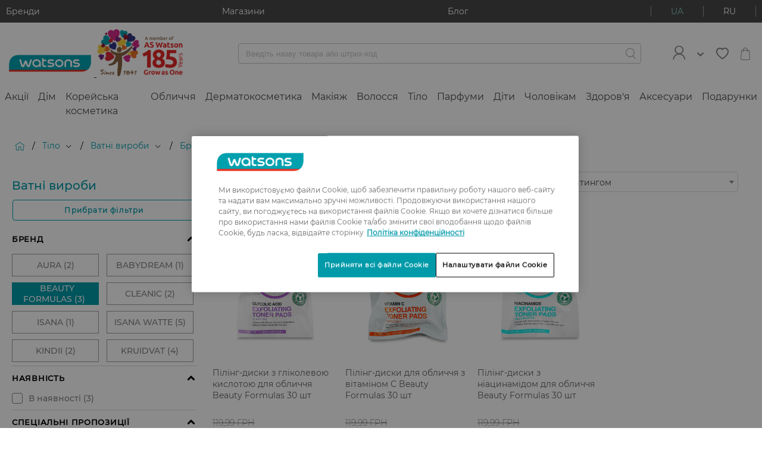

--- FILE ---
content_type: text/html;charset=UTF-8
request_url: https://www.watsons.ua/uk/tilo/vatni-virobi/c/M800/brand=BEAUTY-FORMULAS
body_size: 99437
content:
<!DOCTYPE html>

<html
    xmlns:og="http://opengraphprotocol.org/schema/"
    lang="uk"
>
<head>
  <title>Ватні вироби ➤ купити ватні вироби для догляду та гігієни онлайн у каталозі Watsons | BEAUTY FORMULAS</title>

  <meta charset="utf-8">
  <meta http-equiv="X-UA-Compatible" content="IE=edge,chrome=1">
  <meta name="viewport" content="width=device-width, initial-scale=1, maximum-scale=1, user-scalable=0"/>

  <meta http-equiv="Content-Type" content="text/html; charset=utf-8"/>
  <meta name="description" content="Оригінальна продукція від Ватні вироби BEAUTY FORMULAS в Watsons | Інтернет-магазин товарів для краси і здоров&#039;я в Україні  ⭐ Офіційний дистриб&#039;ютор ❤️ Широкий асортимент оригінальних товарів за вигідними цінами ✈️ Доставка 1–3 дні по всій Україні ✅ 100% гарантія якості"/>
  <meta name="keywords" content=""/>
  <meta name="robots" content="index,follow"/>
  <link rel="shortcut icon" href="/_ui/responsive/theme-igc/images/favicon.ico"/>

  <!-- DevisedLabs Very Large Image LCP Hack -->
  <img width="99999" height="99999" style="pointer-events: none; position: absolute; top: 0; left: 0; width: 95vw; height: 97vh; max-width: 95vw; max-height: 97vh;"  src="[data-uri]" alt="" class="js-lcp-hack-image">

  <script id="googleConversionId" data-id='879994692'></script>
  <script>
  </script>

<script type="text/javascript">
    if(!window.dataLayer) {
      dataLayer = [];
    }
    dataLayer.push({
      gaCurrentSearchStrategy: 'velocityFacetSearchStrategy',
      gaCurrentSearchCampaign: '',
      gaSearchBehaviourBoost: '',
      gaUserGroups: 'productsearchgroup,customergroup,webservicegroup'
    });
  </script>
  <!-- Google Tag Manager  -->
  <script type="text/javascript">
    function loadGtmScript() {
        window.dataLayer = window.dataLayer || [];
        (function(w,d,s,l,i){
        w[l]=w[l]||[];
        w[l].push({'gtm.start':new Date().getTime(),event:'gtm.js'});
        var f=d.getElementsByTagName(s)[0],j=d.createElement(s),dl=l!='dataLayer'?'&l='+l:'';
        j.defer=true;
        j.src='//www.googletagmanager.com/gtm.js?id='+i+dl;
        f.parentNode.insertBefore(j,f);
      })(window,document,'script','dataLayer','GTM-TGWSLS');

    window.dataLayer = window.dataLayer || [];
    function gtag(){dataLayer.push(arguments)}
    gtag('js', new Date());
    
        gtag('config', 'GTM-TGWSLS');
      
    }
  </script>
  <!-- End Google Tag Manager -->






    
    
    
        
    
    
    
        
    
        
    
        
    
    
    
    
    
    
        
    
    
    
        
    
    
    
    
    
     
     
      
          
      
      
    <div
        class="pageLoad-analytics"
        data-pageCategory="Головна > Тіло > Ватні вироби > Бренд: BEAUTY FORMULAS"
        data-currency_code="UAH"
        data-envDomain="prod"
        data-pageTitle="Ватні вироби ➤ купити ватні вироби для догляду та гігієни онлайн у каталозі Watsons | BEAUTY FORMULAS"
        data-pageName="Ватні вироби"
        data-pageType="category grid page"
        data-brandName="undefined"
        data-customerLoginStatus="anonymous"
        data-sessionId=""
        data-userId="undefined"
        data-pageSection="shopping"
        data-memberCardId="undefined"
        data-memberLevel="undefined"
        data-memberLevelSince="undefined"
        data-memberStatus="undefined"
        data-favouriteBrand="undefined"
        data-favouriteBrandSelected="false"
        data-wishlistEntries="undefined"
    ></div>
<link rel="preload" href="/_ui/responsive/theme-igc/fonts/montserrat/Regular.woff2" as="font" type="font/woff2" crossorigin/>
<link rel="preload" href="/_ui/responsive/theme-igc/fonts/montserrat/Medium.woff2" as="font" type="font/woff2" crossorigin/>
<link rel="preload" href="/_ui/responsive/theme-igc/fonts/montserrat/wuaicons.woff" as="font" type="font/woff2" crossorigin/>

<style>
  a,abbr,acronym,address,applet,article,aside,audio,b,big,blockquote,body,canvas,caption,center,cite,code,dd,del,details,dfn,div,dl,dt,em,embed,fieldset,figcaption,figure,footer,form,h1,h2,h3,h4,h5,h6,header,hgroup,html,i,iframe,img,ins,kbd,label,legend,li,mark,menu,nav,object,ol,output,p,pre,q,ruby,s,samp,section,small,span,strike,strong,sub,summary,sup,table,tbody,td,tfoot,th,thead,time,tr,tt,u,ul,var,video{margin:0;padding:0;border:0;font:inherit;font-size:100%;vertical-align:baseline}article,aside,details,figcaption,figure,footer,header,hgroup,menu,nav,section{display:block}body{line-height:1}ol,ul{list-style:none}blockquote,q{quotes:none}blockquote:after,blockquote:before,q:after,q:before{content:"";content:none}table{border-collapse:collapse;border-spacing:0}b{font-weight:700}.btn{font-family:Regular,Arial,sans-serif;font-size:1.2rem;background-color:#fff;border:none;border-radius:4px;box-sizing:border-box;color:#484848;cursor:pointer;display:inline-block;font-weight:900;letter-spacing:1.3px;line-height:normal;margin:10px auto;outline:none;padding:10px 13px;position:relative;text-align:center;text-decoration:none;text-transform:uppercase;transition:all .3s ease;overflow:hidden;-webkit-transform:translateZ(0)}.btn:not(.btn--hoverless):hover{color:#009aa9;text-decoration:none}.btn--prevent-click{cursor:not-allowed}.btn--disabled,.btn[disabled]{background-color:#c2c2c2!important}.btn--light{color:#c2c2c2}.btn--light:hover{color:#89cac0}.btn--checkout{display:block;white-space:normal;width:70%}@media (min-width:760px){.btn--checkout{width:50%}}@media (min-width:960px){.btn--checkout{width:30%}}.btn--full-width{width:100%}.btn--add-to-cart,.btn--add-to-cart--out{justify-content:center}.btn__add-to-cart{position:relative;align-self:flex-end}@-webkit-keyframes rotate360{0%{transform:rotate(0deg)}to{transform:rotate(1turn)}}@keyframes rotate360{0%{transform:rotate(0deg)}to{transform:rotate(1turn)}}.btn__add-to-cart__text{margin-left:10px;font-size:1.1rem}.btn__add-to-cart [icon=spin]{box-sizing:border-box;display:none;-webkit-animation:rotate360 2.5s linear infinite;animation:rotate360 2.5s linear infinite}.btn__add-to-cart--loading:before{content:"";position:absolute;z-index:1;width:100%;height:100%}.btn__add-to-cart--loading .btn--add-to-cart{background-color:#89cac0}.btn__add-to-cart--loading .btn--add-to-cart--out{pointer-events:none}.btn__add-to-cart--loading [icon=spin]{display:inline-block}.btn__add-to-cart--loading [icon=bag]{display:none}@media (min-width:960px){.btn__logout{margin-left:10px}}.btn__icon{font-size:1rem;font-weight:400;margin:0;padding:0}.btn--icon{align-items:center;display:inline-flex;margin:0;padding:5px 15px}.btn--icon-left{padding-right:10px}.btn--icon-right{padding-left:10px}.btn--xs{padding:5px 6.5px}.btn--m{padding:10px 13px}.btn--l{padding:15px 19.5px}.btn--xl{padding:20px 26px}.btn--pending:before{overflow:hidden;content:"";position:absolute;-webkit-animation:pending 1s infinite;animation:pending 1s infinite;top:0;left:0;height:3px;background:#fff;border-radius:2px;width:100%}@-webkit-keyframes pending{0%{margin-left:-100%;opacity:.6}50%{opacity:.9}60%{margin-left:0}to{margin-left:100%;opacity:.6}}@keyframes pending{0%{margin-left:-100%;opacity:.6}50%{opacity:.9}60%{margin-left:0}to{margin-left:100%;opacity:.6}}.btn--pending.btn--xs:before{height:1px}.btn--pending.btn--m:before{height:2px}.btn--pending.btn--l:before{height:3px}.btn--pending.btn--xl:before{height:5px}.btn--filling{-webkit-animation:filling 2.3s linear;animation:filling 2.3s linear}@-webkit-keyframes filling{50%{box-shadow:inset 0 0 40px 40px currentColor;color:#fff}}@keyframes filling{50%{box-shadow:inset 0 0 40px 40px currentColor;color:#fff}}.btn--small{font-size:1rem}.btn--large{font-size:1.4rem;text-transform:none}@media (min-width:960px){.btn--large{letter-spacing:1.5px}}.btn--primary{background-color:#009aa9;font-weight:400;color:#fff;transition:box-shadow .3s ease}.btn--primary:not(.btn--hoverless):hover{background-color:#89cac0;color:#fff;text-decoration:none}.btn--primary:focus{box-shadow:0 0 3px 1px #c2c2c2}.btn--primary:active{background-color:#acdad3}.btn--primary__icon{font-size:2.2rem}.btn--primary__icon:before{margin:0;padding:0}.btn--primary-light{background-color:#bcdade;font-weight:400;color:#fff;transition:box-shadow .3s ease}.btn--primary-light:not(.btn--hoverless):hover{background-color:#009aa9;color:#fff;text-decoration:none}.btn--primary-light:focus{box-shadow:0 0 3px 1px #c2c2c2}.btn--primary-light:active{background-color:#00c8dc}.btn--primary-light__icon{font-size:2.2rem}.btn--primary-light__icon:before{margin:0;padding:0}.btn--success{background-color:#5cb85c;font-weight:400;color:#fff;transition:box-shadow .3s ease}.btn--success:not(.btn--hoverless):hover{background-color:#d13a28;color:#fff;text-decoration:none}.btn--success:focus{box-shadow:0 0 3px 1px #c2c2c2}.btn--success:active{background-color:#dd5e4f}.btn--success__icon{font-size:2.2rem}.btn--success__icon:before{margin:0;padding:0}.btn--warning{background-color:#dd5e4f;font-weight:400;color:#fff;transition:box-shadow .3s ease}.btn--warning:not(.btn--hoverless):hover{background-color:#d13a28;color:#fff;text-decoration:none}.btn--warning:focus{box-shadow:0 0 3px 1px #c2c2c2}.btn--warning:active{background-color:#dd5e4f}.btn--warning__icon{font-size:2.2rem}.btn--warning__icon:before{margin:0;padding:0}.btn--gray{background-color:#606060;font-weight:400;color:#fff;transition:box-shadow .3s ease}.btn--gray:not(.btn--hoverless):hover{background-color:#858585;color:#fff;text-decoration:none}.btn--gray:focus{box-shadow:0 0 3px 1px #c2c2c2}.btn--gray:active{background-color:#9f9f9f}.btn--gray__icon{font-size:2.2rem}.btn--gray__icon:before{margin:0;padding:0}.btn--light-gray{background-color:#f4f4f4;font-weight:400;color:#606060;transition:box-shadow .3s ease}.btn--light-gray:not(.btn--hoverless):hover{background-color:#d9d9d9;color:#606060;text-decoration:none}.btn--light-gray:focus{box-shadow:0 0 3px 1px #c2c2c2}.btn--light-gray:active{background-color:#f3f3f3}.btn--light-gray__icon{font-size:2.2rem}.btn--light-gray__icon:before{margin:0;padding:0}.btn--white{background-color:#fff;font-weight:400;color:#858585;transition:box-shadow .3s ease}.btn--white:not(.btn--hoverless):hover{background-color:#f4f4f4;color:#858585;text-decoration:none}.btn--white:focus{box-shadow:0 0 3px 1px #c2c2c2}.btn--white:active{background-color:#fff}.btn--white__icon{font-size:2.2rem}.btn--white__icon:before{margin:0;padding:0}.btn--add-to-cart{background-color:#009aa9;font-weight:400;color:#fff;transition:box-shadow .3s ease}.btn--add-to-cart:not(.btn--hoverless):hover{background-color:#89cac0;color:#fff;text-decoration:none}.btn--add-to-cart:focus{box-shadow:0 0 3px 1px #c2c2c2}.btn--add-to-cart:active{background-color:#acdad3}.btn--add-to-cart__icon{font-size:2.2rem}.btn--add-to-cart__icon:before{margin:0;padding:0}.btn--add-to-cart--out{background-color:#9a9b9c;font-weight:400;color:#fff;transition:box-shadow .3s ease}.btn--add-to-cart--out:not(.btn--hoverless):hover{background-color:#9a9b9c;color:#fff;text-decoration:none}.btn--add-to-cart--out:focus{box-shadow:0 0 3px 1px #c2c2c2}.btn--add-to-cart--out:active{background-color:#b4b5b5}.btn--add-to-cart--out__icon{font-size:2.2rem}.btn--add-to-cart--out__icon:before{margin:0;padding:0}.btn--checkout{background-color:#67cdf6;font-weight:400;color:#fff;transition:box-shadow .3s ease}.btn--checkout:not(.btn--hoverless):hover{background-color:#97ddf9;color:#fff;text-decoration:none}.btn--checkout:focus{box-shadow:0 0 3px 1px #c2c2c2}.btn--checkout:active{background-color:#c7edfc}.btn--checkout__icon{font-size:2.2rem}.btn--checkout__icon:before{margin:0;padding:0}.btn--black{background-color:#000;font-weight:400;color:#fff;transition:box-shadow .3s ease}.btn--black:not(.btn--hoverless):hover{background-color:#606060;color:#fff;text-decoration:none}.btn--black:focus{box-shadow:0 0 3px 1px #c2c2c2}.btn--black:active{background-color:#7a7a7a}.btn--black__icon{font-size:2.2rem}.btn--black__icon:before{margin:0;padding:0}.btn--secondary{background-color:#e708a3;font-weight:400;color:#fff;transition:box-shadow .3s ease}.btn--secondary:not(.btn--hoverless):hover{background-color:#f82ab9;color:#fff;text-decoration:none}.btn--secondary:focus{box-shadow:0 0 3px 1px #c2c2c2}.btn--secondary:active{background-color:#f95cc9}.btn--secondary__icon{font-size:2.2rem}.btn--secondary__icon:before{margin:0;padding:0}.btn--fb{background-color:#3b5998;font-weight:400;color:#fff;transition:box-shadow .3s ease}.btn--fb:not(.btn--hoverless):hover{background-color:#4c70ba;color:#fff;text-decoration:none}.btn--fb:focus{box-shadow:0 0 3px 1px #c2c2c2}.btn--fb:active{background-color:#718dc8}.btn--fb__icon{font-size:2.2rem}.btn--fb__icon:before{margin:0;padding:0}.btn--vk{background-color:#4c75a3;font-weight:400;color:#fff;transition:box-shadow .3s ease}.btn--vk:not(.btn--hoverless):hover{background-color:#698fb9;color:#fff;text-decoration:none}.btn--vk:focus{box-shadow:0 0 3px 1px #c2c2c2}.btn--vk:active{background-color:#8ca9c9}.btn--vk__icon{font-size:2.2rem}.btn--vk__icon:before{margin:0;padding:0}.btn--bordered-primary{background:#fff;border:1px solid #009aa9;color:#009aa9;letter-spacing:1.2px;padding:9px 15px;text-transform:none}.btn--bordered-primary:not(.btn--hoverless):hover{border:1px solid #00c8dc;color:#00c8dc;text-decoration:none}.btn--bordered-primary:focus{box-shadow:0 0 3px #003d43}.btn--bordered-primary:active{background-color:#e6e6e6}.btn--bordered-primary__icon{font-size:1rem;color:#009aa9}.btn--bordered-primary__icon:before{font-size:.9rem;margin:0;padding:5px 0}.btn--bordered-secondary{background:#fff;border:1px solid #e708a3;color:#e708a3;letter-spacing:1.2px;padding:9px 15px;text-transform:none}.btn--bordered-secondary:not(.btn--hoverless):hover{border:1px solid #f82ab9;color:#f82ab9;text-decoration:none}.btn--bordered-secondary:focus{box-shadow:0 0 3px #84055d}.btn--bordered-secondary:active{background-color:#e6e6e6}.btn--bordered-secondary__icon{font-size:1rem;color:#e708a3}.btn--bordered-secondary__icon:before{font-size:.9rem;margin:0;padding:5px 0}.btn--bordered-gray{background:#fff;border:1px solid #9a9b9c;color:#484848;letter-spacing:1.2px;padding:9px 15px;text-transform:none}.btn--bordered-gray:not(.btn--hoverless):hover{border:1px solid #b4b5b5;color:#626262;text-decoration:none}.btn--bordered-gray:focus{box-shadow:0 0 3px #676869}.btn--bordered-gray:active{background-color:#e6e6e6}.btn--bordered-gray__icon{font-size:1rem;color:#484848}.btn--bordered-gray__icon:before{font-size:.9rem;margin:0;padding:5px 0}.wrapper{box-sizing:border-box;max-width:1440px;margin:0 auto}.container-fluid{margin-right:auto;margin-left:auto;padding-right:0;padding-left:0}.row{box-sizing:border-box;display:flex;flex:0 1 auto;flex-direction:row;flex-wrap:wrap;margin-right:0;margin-left:0}.row.reverse{flex-direction:row-reverse}.col.reverse{flex-direction:column-reverse}@media only screen and (min-width:0){.container{width:100%}.col-xs{box-sizing:border-box;flex-grow:0;flex-shrink:0;padding-right:0;padding-left:0;flex-basis:auto}.col-xs-1{flex-basis:8.33333%;max-width:8.33333%}.col-xs-offset-1{margin-left:8.33333%}.col-xs-2{flex-basis:16.66667%;max-width:16.66667%}.col-xs-offset-2{margin-left:16.66667%}.col-xs-3{flex-basis:25%;max-width:25%}.col-xs-offset-3{margin-left:25%}.col-xs-4{flex-basis:33.33333%;max-width:33.33333%}.col-xs-offset-4{margin-left:33.33333%}.col-xs-5{flex-basis:41.66667%;max-width:41.66667%}.col-xs-offset-5{margin-left:41.66667%}.col-xs-6{flex-basis:50%;max-width:50%}.col-xs-offset-6{margin-left:50%}.col-xs-7{flex-basis:58.33333%;max-width:58.33333%}.col-xs-offset-7{margin-left:58.33333%}.col-xs-8{flex-basis:66.66667%;max-width:66.66667%}.col-xs-offset-8{margin-left:66.66667%}.col-xs-9{flex-basis:75%;max-width:75%}.col-xs-offset-9{margin-left:75%}.col-xs-10{flex-basis:83.33333%;max-width:83.33333%}.col-xs-offset-10{margin-left:83.33333%}.col-xs-11{flex-basis:91.66667%;max-width:91.66667%}.col-xs-offset-11{margin-left:91.66667%}.col-xs-12{flex-basis:100%;max-width:100%}.col-xs-offset-12{margin-left:100%}.col-xs-1,.col-xs-2,.col-xs-3,.col-xs-4,.col-xs-5,.col-xs-6,.col-xs-7,.col-xs-8,.col-xs-9,.col-xs-10,.col-xs-11,.col-xs-12,.col-xs-offset-1,.col-xs-offset-2,.col-xs-offset-3,.col-xs-offset-4,.col-xs-offset-5,.col-xs-offset-6,.col-xs-offset-7,.col-xs-offset-8,.col-xs-offset-9,.col-xs-offset-10,.col-xs-offset-11,.col-xs-offset-12{box-sizing:border-box;flex-grow:0;flex-shrink:0;padding-right:0;padding-left:0}.col-xs{flex-grow:1;flex-basis:0;max-width:100%}.start-xs{justify-content:flex-start;text-align:left}.center-xs{justify-content:center;text-align:center}.end-xs{justify-content:flex-end;text-align:right}.top-xs{align-items:flex-start}.middle-xs{align-items:center}.bottom-xs{align-items:flex-end}.around-xs{justify-content:space-around}.between-xs{justify-content:space-between}.first-xs{order:-1}.last-xs{order:1}}@media only screen and (min-width:760px){.container{width:100%}.col-md{box-sizing:border-box;flex-grow:0;flex-shrink:0;padding-right:0;padding-left:0;flex-basis:auto}.col-md-1{flex-basis:8.33333%;max-width:8.33333%}.col-md-offset-1{margin-left:8.33333%}.col-md-2{flex-basis:16.66667%;max-width:16.66667%}.col-md-offset-2{margin-left:16.66667%}.col-md-3{flex-basis:25%;max-width:25%}.col-md-offset-3{margin-left:25%}.col-md-4{flex-basis:33.33333%;max-width:33.33333%}.col-md-offset-4{margin-left:33.33333%}.col-md-5{flex-basis:41.66667%;max-width:41.66667%}.col-md-offset-5{margin-left:41.66667%}.col-md-6{flex-basis:50%;max-width:50%}.col-md-offset-6{margin-left:50%}.col-md-7{flex-basis:58.33333%;max-width:58.33333%}.col-md-offset-7{margin-left:58.33333%}.col-md-8{flex-basis:66.66667%;max-width:66.66667%}.col-md-offset-8{margin-left:66.66667%}.col-md-9{flex-basis:75%;max-width:75%}.col-md-offset-9{margin-left:75%}.col-md-10{flex-basis:83.33333%;max-width:83.33333%}.col-md-offset-10{margin-left:83.33333%}.col-md-11{flex-basis:91.66667%;max-width:91.66667%}.col-md-offset-11{margin-left:91.66667%}.col-md-12{flex-basis:100%;max-width:100%}.col-md-offset-12{margin-left:100%}.col-md-1,.col-md-2,.col-md-3,.col-md-4,.col-md-5,.col-md-6,.col-md-7,.col-md-8,.col-md-9,.col-md-10,.col-md-11,.col-md-12,.col-md-offset-1,.col-md-offset-2,.col-md-offset-3,.col-md-offset-4,.col-md-offset-5,.col-md-offset-6,.col-md-offset-7,.col-md-offset-8,.col-md-offset-9,.col-md-offset-10,.col-md-offset-11,.col-md-offset-12{box-sizing:border-box;flex-grow:0;flex-shrink:0;padding-right:0;padding-left:0}.col-md{flex-grow:1;flex-basis:0;max-width:100%}.start-md{justify-content:flex-start;text-align:left}.center-md{justify-content:center;text-align:center}.end-md{justify-content:flex-end;text-align:right}.top-md{align-items:flex-start}.middle-md{align-items:center}.bottom-md{align-items:flex-end}.around-md{justify-content:space-around}.between-md{justify-content:space-between}.first-md{order:-1}.last-md{order:1}}@media only screen and (min-width:960px){.container{width:1440px}.col-lg{box-sizing:border-box;flex-grow:0;flex-shrink:0;padding-right:0;padding-left:0;flex-basis:auto}.col-lg-1{flex-basis:8.33333%;max-width:8.33333%}.col-lg-offset-1{margin-left:8.33333%}.col-lg-2{flex-basis:16.66667%;max-width:16.66667%}.col-lg-offset-2{margin-left:16.66667%}.col-lg-3{flex-basis:25%;max-width:25%}.col-lg-offset-3{margin-left:25%}.col-lg-4{flex-basis:33.33333%;max-width:33.33333%}.col-lg-offset-4{margin-left:33.33333%}.col-lg-5{flex-basis:41.66667%;max-width:41.66667%}.col-lg-offset-5{margin-left:41.66667%}.col-lg-6{flex-basis:50%;max-width:50%}.col-lg-offset-6{margin-left:50%}.col-lg-7{flex-basis:58.33333%;max-width:58.33333%}.col-lg-offset-7{margin-left:58.33333%}.col-lg-8{flex-basis:66.66667%;max-width:66.66667%}.col-lg-offset-8{margin-left:66.66667%}.col-lg-9{flex-basis:75%;max-width:75%}.col-lg-offset-9{margin-left:75%}.col-lg-10{flex-basis:83.33333%;max-width:83.33333%}.col-lg-offset-10{margin-left:83.33333%}.col-lg-11{flex-basis:91.66667%;max-width:91.66667%}.col-lg-offset-11{margin-left:91.66667%}.col-lg-12{flex-basis:100%;max-width:100%}.col-lg-offset-12{margin-left:100%}.col-lg-1,.col-lg-2,.col-lg-3,.col-lg-4,.col-lg-5,.col-lg-6,.col-lg-7,.col-lg-8,.col-lg-9,.col-lg-10,.col-lg-11,.col-lg-12,.col-lg-offset-1,.col-lg-offset-2,.col-lg-offset-3,.col-lg-offset-4,.col-lg-offset-5,.col-lg-offset-6,.col-lg-offset-7,.col-lg-offset-8,.col-lg-offset-9,.col-lg-offset-10,.col-lg-offset-11,.col-lg-offset-12{box-sizing:border-box;flex-grow:0;flex-shrink:0;padding-right:0;padding-left:0}.col-lg{flex-grow:1;flex-basis:0;max-width:100%}.start-lg{justify-content:flex-start;text-align:left}.center-lg{justify-content:center;text-align:center}.end-lg{justify-content:flex-end;text-align:right}.top-lg{align-items:flex-start}.middle-lg{align-items:center}.bottom-lg{align-items:flex-end}.around-lg{justify-content:space-around}.between-lg{justify-content:space-between}.first-lg{order:-1}.last-lg{order:1}}.display--hidden{display:none!important}@media (min-width:960px){.display--hidden-desktop{display:none!important}}@media (max-width:959px){.display--desktop-only,.display--hidden-mobile,.display--tablet-only{display:none!important}}@media (min-width:960px){.display--mobile-only,.display--tablet-only{display:none!important}}@media (min-width:760px) and (max-width:959px){.display--tablet-only{display:block}}.display--tablet-desktop-only{display:none}@media (min-width:760px){.display--tablet-desktop-only{display:block}}.display--no-tablet-desktop{display:block}@media (min-width:760px){.display--no-tablet-desktop{display:none}}@media screen{.display--sr-only{display:none!important}}.overflow--y-auto{overflow-y:auto}@media (max-width:959px){.overflow--y-auto-mobile{overflow-y:auto}}.overflow--visible{overflow:visible}.position--fixed{position:fixed}html{font-size:10px}body{font-size:1.2rem;font-family:Regular,Arial,sans-serif;-webkit-text-decoration-skip-ink:none;text-decoration-skip-ink:none}body.no-reload{-ms-scroll-chaining:none;overscroll-behavior:contain}h1{font-size:2.4rem}h2{font-size:2rem}h3{font-size:1.6rem}h4{font-size:1.5rem}h5{font-size:1.2rem}h6{font-size:1rem}p{font-size:1.4rem}hr{border:0;height:0;border-top:1px solid #f4f4f4}.page{display:block!important}.page__container--full-width{width:100%}.page__wrapper{margin-bottom:3rem;background-color:#fff}.page__wrapper--transparent{background-color:transparent}.page__social{display:flex;justify-content:center}.page__row--column,.page__social{flex-direction:column}.page__row--gray{background-color:#f4f4f4;padding:25px 0}.page__row--white{background-color:#fff;padding:25px 0}.page__row--primary{background-color:#009aa9;padding:15px 0}@media (min-width:960px){.page__row--padded{margin:0 10px}}.page__row--vertical-padded{padding-top:15px;padding-bottom:15px}@media (min-width:960px){.page__row--vertical-padded{padding-top:20px;padding-bottom:20px}}.page-spinner:before{background-color:hsla(0,0%,100%,.5);content:"";height:100%;left:0;position:fixed;top:0;width:100%;z-index:1111}.page-spinner:after{font-size:6rem;-webkit-animation:rotate360 2.5s linear infinite;animation:rotate360 2.5s linear infinite;color:#9a9b9c;content:"î¡";font-family:wuaicons,Arial,sans-serif;left:50%;position:fixed;top:50%;transform:translateY(-50%);z-index:100}.page .header-unsticked .layout--compensation-height-fixed{height:0}.layout--horizontal-padded{padding-left:15px;padding-right:15px}@media (min-width:960px){.layout--horizontal-padded{padding-left:20px;padding-right:20px}}@media (max-width:959px){.layout__top-gray-divider{border-top:1px solid #f4f4f4}}.layout--desktop-only,.layout--mobile-only,.layout--tablet-only{display:none}@media (max-width:759px){.layout--mobile-padded{padding:20px}.layout--mobile-horizontal-padded{padding-left:20px;padding-right:20px}.layout--mobile-vertical-padded{padding-top:20px;padding-bottom:20px}.layout--mobile-only{display:block}.layout--mobile-order-1{order:-1}}@media (min-width:760px) and (max-width:959px){.layout--tablet-padded{padding:20px}.layout--tablet-horizontal-padded{padding-left:20px;padding-right:20px}.layout--tablet-vertical-padded{padding-top:20px;padding-bottom:20px}.layout--tablet-only{display:block}.layout--tablet-order-1{order:-1}}@media (min-width:960px){.layout--desktop-padded{padding:20px}.layout--desktop-horizontal-padded{padding-left:20px;padding-right:20px}.layout--desktop-vertical-padded{padding-top:20px;padding-bottom:20px}.layout--desktop-only{display:block}.layout--desktop-order-1{order:-1}}.layout--boxed{box-shadow:0 1px 3px #9a9b9c}.layout--boxed-inverted{box-shadow:0 -1px 3px #9a9b9c}@media (min-width:960px){.layout--top-padded-light{min-height:80vh}}.layout--fixed{left:0;position:fixed;right:0;top:0;flex-wrap:nowrap;z-index:22}.layout--margin-top{margin-top:20px}.layout--3-4{display:flex;flex-flow:column}@media (min-width:960px){.layout--3-4{flex-flow:row}}.layout--sidebar{display:none}@media (min-width:960px){.layout--sidebar{display:block;flex-basis:25%;flex-grow:0}}.layout--main{flex-grow:1}@media (min-width:960px){.layout--main{padding-left:20px}}.layout--compensation-height-fixed{transition:height .3s ease}.strip-bar{background-color:#009aa9;z-index:26;transition:max-height .5s ease-in;height:100%;max-height:200px;overflow:hidden}@media (min-width:960px){.strip-bar{background-color:#484848}}.strip-bar__container{flex-wrap:nowrap;justify-content:space-between;padding:1rem}.strip-bar__text{font-size:1.4rem;color:#fff;text-decoration:none}.strip-bar--hidden{max-height:0;transition:max-height .3s ease-out}.lang-switcher{border-left:1px solid #fff;border-right:1px solid #fff;cursor:pointer;display:flex}.lang-switcher__link{color:#fff}.lang-switcher__link,.lang-switcher__link--active{align-self:center;padding:0 10px;text-decoration:none;text-transform:uppercase}.lang-switcher__link--active{color:#89cac0}.lang-switcher__link--active:hover,.lang-switcher__link:hover{text-decoration:none}.lang-switcher__link__separator{background-color:#fff;display:inline-block;height:100%;vertical-align:bottom;width:1px}@media (min-width:960px){.lang-switcher{border-left-color:#9a9b9c;border-right-color:#9a9b9c}.lang-switcher__link{color:#fff;padding:0 33px}.lang-switcher__link--active{color:#89cac0;padding:0 33px}.lang-switcher__link__separator{background-color:#9a9b9c}}.login-box__section{padding:5px 10px}.login-box__section--centered{text-align:center}.login-box__section-title{color:#9a9b9c;line-height:3;padding:0 15px}.login-box__forgotten-link{text-decoration:none;color:#858585}.login-box__bordered{font-size:1.2rem;border-top:1px solid #c2c2c2;color:#c2c2c2;margin:0 10px;padding:20px 10px;text-align:center}@media (min-width:760px){.login-box__bordered--right{border-top:none;padding:0 10px}}@media (min-width:760px){.login-box__line{border-left:1px solid #c2c2c2}}.login-box .login-existing-user-notification{font-size:1.4rem}.cookie-banner>div{margin:0!important}.header{background-color:#fff;z-index:26}.header__container{-moz-column-count:3;column-count:3;padding:1rem;align-items:center;justify-content:space-between}.header__menu-control{font-size:1.9rem;align-self:center;flex-grow:1;order:0}.header__menu-btns-container{cursor:pointer;display:inline-flex;height:30px;overflow:hidden;position:relative;width:30px;align-items:center}.header__menu-btn{color:#9a9b9c;font-size:2rem}.header__menu-btn--hidden{display:none}.header__logo{text-align:center;flex-grow:3;flex-shrink:2;order:0}.header__logo__image{max-width:148px;width:100%;height:auto}.header__search-container{align-items:center;flex-grow:2;flex-wrap:nowrap;justify-content:space-between;justify-items:center;justify-self:flex-start;order:1;min-height:25px}.header__mini-cart{text-align:right;align-self:center;flex-grow:1;order:0}.header__mini-cart__container{font-size:2.2rem;color:#9a9b9c;cursor:pointer;display:inline-block;position:relative;text-decoration:none}.header__mini-cart__quantity{font-size:1rem;background-color:#dd5e4f;border-radius:60%;bottom:0;color:#fff;display:block;height:19px;line-height:19px;position:absolute;right:0;text-align:center;width:19px}@media (min-width:960px){.header{justify-content:space-between}.header__logo{flex-grow:0;order:1}.header__login{display:flex;margin-right:20px;position:relative;align-items:center;flex-grow:0;order:3}.header__login-link{text-decoration:none}.header__login__container{display:flex;align-items:center}.header__login__icon{width:45px;height:auto;color:#009aa9}.header__login__title{padding-left:7px}.header__login__welcome-text{color:#009aa9}.header__login__dropdown{background-color:#fff;box-shadow:4px 4px 34px 4px rgba(31,43,46,.1);display:none;left:-90px;min-width:200px;padding:10px;position:absolute;right:0;top:100%;z-index:32}.header__login__dropdown__list{padding:0}.header__login__dropdown__item{list-style:none;padding:3px 0;border-bottom:1px solid #c2c2c2}.header__login__dropdown__item:last-of-type{border-bottom:none}.header__login__dropdown__link{font-size:1.6rem;color:#606060;display:block;padding:8px;text-decoration:none}.header__login__dropdown--open{display:block}.header__login__arrow{margin-left:15px;color:#009aa9}.header__search-container{padding:0 33px 0 90px;flex-grow:2;justify-content:flex-end;order:2}.header__wishlist{order:4;margin-right:10px}.header__mini-cart{text-align:right;align-self:center;flex-grow:0;order:5;position:relative}.header__login-btn{display:block;order:3;border:none;margin-right:50px}.header__login-btn__container{display:flex;align-items:center;padding:0 25px}.header__login-btn__link{display:block;box-sizing:border-box;height:34px;text-decoration:none;color:#009aa9;border:1px solid #009aa9;border-radius:4px}.header__login-btn__link :active,.header__login-btn__link:hover{color:#fff;background-color:#009aa9}.header__login-btn__logo{width:auto;max-height:30px;padding-right:5px}.header__login-btn__title{color:inherit;font-size:1.4rem}}.light-header{background-color:#fff;display:flex;flex-direction:column;flex:1 0;top:0;left:0;right:0;z-index:25;box-shadow:0 1px 3px #f4f4f4;padding:10px 0}@media (min-width:960px){.light-header{display:none}}.light-header__element{font-size:2.2rem;display:flex;flex-direction:column;align-items:center;color:#606060;text-decoration:none}.light-header__element-icon{flex:1 0 auto;position:relative;height:22px;margin-bottom:8px}.light-header__element-icon--wishlist{font-size:2.2rem}.light-header__element-quantity{font-size:1rem;background-color:#dd5e4f;border-radius:60%;color:#fff;width:19px;height:19px;line-height:19px;position:absolute;right:-11px;bottom:-9px;text-align:center}.light-header__element-text{font-size:1.4rem;color:#1a1a1a;text-align:center;flex:0 0 auto}.light-header__element-logo{max-height:50px;max-width:50px}.light-header__element-logo-desktop{max-height:50px;max-width:148px}.light-header__title{display:grid;grid-template-columns:repeat(5,1fr);align-items:center;color:#606060;margin-bottom:9px}.light-header__icon{margin-right:15px}.light-header__icon-right{font-size:24px}.light-header__text{align-items:center;display:flex;text-transform:uppercase;width:100%}.light-header__search-container .search-suggestions__input{padding-right:74px}.light-header__search{margin:2px 10px 0}.light-header__close{font-size:1.8rem;color:#009aa9;display:flex;width:30px;height:30px;position:absolute;right:2px;top:1px;box-sizing:border-box;align-items:center}.light-header__close:before{margin-left:5px}.light-header__search-icon{font-size:1.8rem;align-items:center;color:#009aa9;background-color:transparent;display:flex;height:30px;position:absolute;right:35px;top:1px;justify-content:center}.light-header--hidden{display:none}.light-navigation{display:flex;margin:0 0 10px 15px;overflow:hidden}.light-navigation__back{display:grid;align-items:end;margin-right:10px}.light-navigation__back__icon{font-size:1.6rem;display:flex;justify-content:center;align-items:center;flex:1 0 auto}.light-navigation__back__text{font-size:1.1rem;flex:0 0 auto}.light-navigation__menu{width:100%}.light-navigation__menu__element{font-family:Medium,Arial,sans-serif;font-size:1.1rem;color:#484848;list-style:none;padding:20px 10px}.light-navigation__menu--pdp{width:auto}.light-navigation__menu .plp-left-menu__element{padding:20px 10px}.light-navigation__menu .plp-left-menu__element--selected{border-bottom:none}@media (min-width:0) and (max-width:960px){.footer-mobile-hidden{display:none}}.icon-navigation-links__item{font-size:1.2rem;align-items:center;display:flex;flex:1 0 0;flex-flow:column;justify-content:center;margin:0;max-width:100%;padding:0 2px;white-space:normal}@media (min-width:760px){.icon-navigation-links__item{font-size:1.4rem;flex:1 0 0;flex-flow:row}.icon-navigation-links__item:not(:first-child){margin-left:.75%}}@media (min-width:960px){.icon-navigation-links__item{font-size:1.9rem}}.icon-navigation-links__item-separator{background-color:#c2c2c2;display:inline-block;width:1px}.icon-navigation-links__item-separator:empty:before{content:"\00a0"}.icon-navigation-links__link{font-size:1.1rem;flex-flow:column;padding:0}.icon-navigation-links__link:hover{color:#484848}@media (min-width:760px){.icon-navigation-links__link{font-size:1.1rem;flex-flow:row}}@media (min-width:960px){.icon-navigation-links__link{font-size:1.4rem}}.icon-navigation-links__icon{height:25px;padding:0 0 5px;text-align:center;width:30px}@media (min-width:760px){.icon-navigation-links__icon{height:auto;padding:0 10px 0 0}}@media (min-width:960px){.icon-navigation-links__icon{box-sizing:initial;padding-right:15px}}.icon-navigation-links__icon-image{width:auto;height:auto;max-height:25px;max-width:30px}@media (min-width:960px){.icon-navigation-links__icon-image{max-height:35px;max-width:45px}}@media (max-height:500px){.icon-navigation-links__icon{padding-bottom:0}.icon-navigation-links__text{display:none}}.dot{font-size:3.2rem;background:#c2c2c2;border-radius:30px;border:none;display:block;height:8px;margin:5px 10px;transition:.3s ease;transition-property:opacity,text-shadow,color,background-color;width:8px;padding:0;cursor:pointer;outline:none}@media (min-width:760px){.dot{height:10px;width:10px;margin:5px 10px}}@media (min-width:960px){.dot{height:10px;width:10px;margin:5px 10px}}@media (max-width:759px){.dot{padding:0}}.dot.active,.dot:hover{background:#858585}@media (hover:hover) and (pointer:fine){.dot:focus{box-shadow:0 0 1px 2px #89cac0}}@media (max-width:959px){.header__search-container{min-height:32px!important;width:100%}}.header__next-line-separator{flex-basis:100%;height:5px;margin:0;overflow:hidden;width:0}.header__mini-cart__container,.row.header__container{padding:1rem}.header__mini-cart__container [icon=bag]{min-width:16px;display:flex}.header__mini-cart{min-height:43px}watson-carousel{display:block;overflow:hidden}.icons-carousel{margin-top:15px;margin-bottom:15px}.icon-navigation-links{box-sizing:border-box;display:inline-flex;flex:0 1 auto;flex-flow:row wrap;overflow:hidden;padding:1rem 0;width:100%}img{font-size:1rem;white-space:nowrap}.icon-navigation-links__icon-image,.pdp-accordion__item-img{width:100%}.breadcrumb{display:flex;margin:30px 30px 10px;padding:0 0 10px;width:100%}.breadcrumb::-webkit-scrollbar{width:3px;opacity:.4}.breadcrumb::-webkit-scrollbar-track{border-radius:8px;background-color:#d9d9d9}.breadcrumb::-webkit-scrollbar-thumb{background-color:#89cac0;border-radius:8px}.breadcrumb:hover::-webkit-scrollbar-thumb{background-color:#009aa9}.breadcrumb::-webkit-scrollbar{height:3px}@media (min-width:960px){.breadcrumb{flex-wrap:wrap;margin:10px 0;overflow-y:visible}}.sticky-footer{height:60px;width:100%}.sticky-footer--big{height:150px}.footer-navigation-buttons__item{flex:0 0 100%;margin:0 0 6px;white-space:nowrap;padding:7px 10px;flex-flow:row;justify-content:flex-start}.footer-navigation-buttons__container{box-sizing:border-box;display:flex;flex:0 1 auto;flex-flow:row wrap;padding:20px 10px;width:100%;overflow:hidden}.icons-carousel__image{display:block;width:100%;height:auto}.product-tile__product-img{display:block;margin:auto}.image-banner__image{height:auto;width:100%;-o-object-fit:contain;object-fit:contain}.icon-navigation-links__icon-image:not([src]):not(.entered),.image-banner__image:not([src]):not(.entered),.product-tile__product-img:not([src]):not(.entered),img:not([src]):not(.entered){display:block;margin:auto;overflow:hidden;position:relative;-webkit-animation-duration:1.8s;animation-duration:1.8s;-webkit-animation-fill-mode:forwards;animation-fill-mode:forwards;-webkit-animation-iteration-count:infinite;animation-iteration-count:infinite;-webkit-animation-name:loading;animation-name:loading;-webkit-animation-timing-function:linear;animation-timing-function:linear;background:#fafafa;background:linear-gradient(90deg,#fafafb 8%,#f4f4f3 38%,#fafafb 54%);background-size:950px 550px}@-webkit-keyframes loading{0%{background-position:-468px 0}to{background-position:468px 0}}@keyframes loading{0%{background-position:-468px 0}to{background-position:468px 0}}.keen-slider{display:flex;flex:1 1 100%}.keen-slider__slide{overflow:visible}body{overflow-y:scroll}@media (max-width:959px){.navigation-container{display:none}}@media (min-width:960px){.navigation-container{min-height:40px}.navigation-container .navigation__list{display:flex;justify-content:space-between}.navigation-container .navigation__image{display:none!important}}.navigation-submenu{display:none}.search-suggestions{color:#1a1a1a;line-height:20px;background:#fff;border:1px solid #c2c2c2;display:inline-block;width:100%;position:relative;z-index:1;border-radius:4px}@media (max-width:759px){.search-suggestions{border:none}}.search-suggestions__input{color:#1a1a1a;display:block;border-radius:4px;height:32px;width:100%;padding:5px 34px 5px 12px}.search-suggestions__input::-moz-placeholder{color:#c2c2c2}.search-suggestions__input:-ms-input-placeholder{color:#c2c2c2}.search-suggestions__input::placeholder{color:#c2c2c2}@media (max-width:759px){.search-suggestions__input::-moz-placeholder{color:#006c76}.search-suggestions__input:-ms-input-placeholder{color:#006c76}.search-suggestions__input::placeholder{color:#006c76}}@media (max-width:759px){.search-suggestions__input{background-color:#d9f1f1}}watson-carousel:not(.watson-carousel-initialized)[data-items-desktop="1"] .keen-slider__slide,watson-carousel:not(.watson-carousel-initialized)[data-items-mobile="1"] .keen-slider__slide,watson-carousel:not(.watson-carousel-initialized)[data-items-tablet="1"] .keen-slider__slide{flex:1 0 100%}watson-carousel:not(.watson-carousel-initialized)[data-items-desktop="2"] .keen-slider__slide,watson-carousel:not(.watson-carousel-initialized)[data-items-mobile="2"] .keen-slider__slide,watson-carousel:not(.watson-carousel-initialized)[data-items-tablet="2"] .keen-slider__slide{flex:1 0 50%}watson-carousel:not(.watson-carousel-initialized)[data-items-desktop="3"] .keen-slider__slide,watson-carousel:not(.watson-carousel-initialized)[data-items-mobile="3"] .keen-slider__slide,watson-carousel:not(.watson-carousel-initialized)[data-items-tablet="3"] .keen-slider__slide{flex:1 0 33.33333%}watson-carousel:not(.watson-carousel-initialized)[data-items-desktop="4"] .keen-slider__slide,watson-carousel:not(.watson-carousel-initialized)[data-items-mobile="4"] .keen-slider__slide,watson-carousel:not(.watson-carousel-initialized)[data-items-tablet="4"] .keen-slider__slide{flex:1 0 25%}watson-carousel:not(.watson-carousel-initialized)[data-items-desktop="5"] .keen-slider__slide,watson-carousel:not(.watson-carousel-initialized)[data-items-mobile="5"] .keen-slider__slide,watson-carousel:not(.watson-carousel-initialized)[data-items-tablet="5"] .keen-slider__slide{flex:1 0 20%}watson-carousel:not(.watson-carousel-initialized)[data-items-desktop="6"] .keen-slider__slide,watson-carousel:not(.watson-carousel-initialized)[data-items-mobile="6"] .keen-slider__slide,watson-carousel:not(.watson-carousel-initialized)[data-items-tablet="6"] .keen-slider__slide{flex:1 0 16.66667%}watson-carousel:not(.watson-carousel-initialized)[data-items-desktop="7"] .keen-slider__slide,watson-carousel:not(.watson-carousel-initialized)[data-items-mobile="7"] .keen-slider__slide,watson-carousel:not(.watson-carousel-initialized)[data-items-tablet="7"] .keen-slider__slide{flex:1 0 14.28571%}watson-carousel:not(.watson-carousel-initialized)[data-items-desktop="8"] .keen-slider__slide,watson-carousel:not(.watson-carousel-initialized)[data-items-mobile="8"] .keen-slider__slide,watson-carousel:not(.watson-carousel-initialized)[data-items-tablet="8"] .keen-slider__slide{flex:1 0 12.5%}watson-carousel:not(.watson-carousel-initialized)[data-items-desktop="9"] .keen-slider__slide,watson-carousel:not(.watson-carousel-initialized)[data-items-mobile="9"] .keen-slider__slide,watson-carousel:not(.watson-carousel-initialized)[data-items-tablet="9"] .keen-slider__slide{flex:1 0 11.11111%}watson-carousel:not(.watson-carousel-initialized)[data-items-desktop="10"] .keen-slider__slide,watson-carousel:not(.watson-carousel-initialized)[data-items-mobile="10"] .keen-slider__slide,watson-carousel:not(.watson-carousel-initialized)[data-items-tablet="10"] .keen-slider__slide{flex:1 0 10%}watson-carousel:not(.watson-carousel-initialized)[data-items-desktop="11"] .keen-slider__slide,watson-carousel:not(.watson-carousel-initialized)[data-items-mobile="11"] .keen-slider__slide,watson-carousel:not(.watson-carousel-initialized)[data-items-tablet="11"] .keen-slider__slide{flex:1 0 9.09091%}watson-carousel:not(.watson-carousel-initialized)[data-items-desktop="12"] .keen-slider__slide,watson-carousel:not(.watson-carousel-initialized)[data-items-mobile="12"] .keen-slider__slide,watson-carousel:not(.watson-carousel-initialized)[data-items-tablet="12"] .keen-slider__slide{flex:1 0 8.33333%}.carousel__dots{display:flex;justify-content:center;align-items:center}.product-action-buttons{display:flex;align-items:flex-end;width:100%;position:relative}</style>

<link rel="preload" href="/_ui/responsive/theme-igc/dist/shared.90c051528630429d07b4.css" as="style" onload="this.onload=null;this.rel='stylesheet'">

<link rel="preload"
      href="/_ui/responsive/theme-igc/dist/main.module.90c051528630429d07b4.css"
      as="style"
      onload="this.onload=null;this.rel='stylesheet'"
      class="js-main-css"
>

<style>
      .plp-left-menu{border:none;background-color:rgba(0,154,169,.2);width:100%}@media (min-width:960px){.plp-left-menu{border:1px solid #9a9b9c;background-color:transparent}}.plp-left-menu__group{display:flex;flex-flow:column}@media (min-width:960px){.plp-left-menu__group{border-bottom:1px solid #9a9b9c;padding:0}.plp-left-menu__group:last-of-type{border-bottom:none}}.plp-left-menu__element{font-family:Medium,Arial,sans-serif;font-size:1.1rem;color:#484848;list-style:none;padding:10px 15px}@media (min-width:960px){.plp-left-menu__element{font-size:1.6rem;color:#858585;padding:0 10px}}.plp-left-menu__element:last-of-type{border-bottom:none}.plp-left-menu__element-count{display:none}@media (min-width:960px){.plp-left-menu__element-count{display:block;padding-left:5px}.plp-left-menu__element-count:before{content:"("}.plp-left-menu__element-count:after{content:")"}}.plp-left-menu__element--parent{display:none}@media (min-width:960px){.plp-left-menu__element--parent{box-sizing:border-box;background-color:#009aa9;color:#fff;display:block;line-height:1.8}}.plp-left-menu__element--selected{border-bottom:2px solid #009aa9;color:#009aa9}@media (min-width:960px){.plp-left-menu__element--selected{color:#484848;border:none}}.plp-left-menu__link{box-sizing:border-box;color:currentColor;display:flex;padding:5px 0;text-decoration:none;align-items:center;align-content:center}.plp-left-menu__icon{display:none;margin-left:auto;transform:rotate(90deg)}.plp-left-menu__group--opened .plp-left-menu__icon{transform:rotate(-90deg)}@media (min-width:960px){.plp-left-menu__icon{width:5%;display:inline-flex;justify-content:center}}.plp-left-menu__children{display:none;flex-flow:row}@media (min-width:960px){.plp-left-menu__children{margin:10px 0 0;flex-flow:column}}.plp-left-menu__group--opened .plp-left-menu__children{display:flex;flex-wrap:nowrap;overflow-x:auto;white-space:nowrap}@media (min-width:960px){.plp-left-menu__group--opened .plp-left-menu__children{white-space:normal}}.facet{display:block;flex:3 1;justify-content:space-around;border-bottom:1px solid #d9d9d9;padding-bottom:5px;transition:padding-bottom,opacity .3s ease-in}.facet__header{cursor:pointer;display:flex;flex:1 1 100%;flex-flow:row nowrap;justify-content:space-between;align-items:center;color:#000;text-decoration:none;text-transform:uppercase;height:40px;letter-spacing:.7px;font-weight:800;overflow:hidden;font-size:1.3rem;font-family:Medium,Arial,sans-serif}.facet__header-text{overflow:hidden;text-overflow:ellipsis;max-width:calc(100% - 22px);white-space:nowrap;display:inline-block;line-height:1.3}.facet__list{max-width:460px}@media (min-width:960px){.facet__list{max-height:188px;overflow-y:auto;overflow-x:hidden;transition:max-height .3s ease-in}.facet__list::-webkit-scrollbar{width:8px;opacity:.4}.facet__list::-webkit-scrollbar-track{border-radius:8px;background-color:#d9d9d9}.facet__list::-webkit-scrollbar-thumb{background-color:#89cac0;border-radius:8px}.facet__list:hover::-webkit-scrollbar-thumb{background-color:#009aa9}}.facet__toggle-icon{transform:rotate(90deg);transition:transform .3s ease}.facet--collapsed{padding-bottom:0;transition-timing-function:ease-out}.facet--collapsed .facet__list{max-height:0;overflow:hidden;transition-timing-function:ease-out}.facet--collapsed .facet__toggle-icon{transform:rotate(270deg)}.facet--hidden{display:none}.color{border:2px solid #d9d9d9;border-radius:50%;height:40px;width:40px;margin:2px;cursor:pointer;transform:scale(.9);transition:all .3s ease}.color--selected{border-color:#009aa9;transform:scale(1)}.color:active,.color:hover{box-shadow:0 0 3px 1px #89cac0;transform:scale(1)}.checkbox,watson-checkbox{display:flex;align-self:stretch;align-items:center;justify-content:space-between}watson-checkbox{min-height:36px;transition:background .3s ease;font-size:1.4rem}watson-checkbox-facet-list[type=tile]{display:flex;justify-content:space-between;flex-flow:row wrap;margin-right:5px}watson-checkbox-facet-list[type=tile] .checkbox{justify-content:center;margin:5px 0;width:48%;border:1px solid #9a9b9c}.facet-value__link{text-decoration:none;color:#858585;margin-left:1.2rem}.product-classifications{display:none;font-size:1.4rem;color:#606060}@media (min-width:960px){.product-classifications{display:block}}.product-classifications__list{display:flex;margin:15px 0}.product-classifications__title{margin:0 10px 0 0}.product-classifications__items{color:#009aa9;display:flex;flex-wrap:wrap;list-style-type:none}.product-classifications__item{margin-right:10px}.product-classifications__item:not(:last-child):after{font-size:1.4rem;content:"|";margin-left:10px}.product-classifications__link{color:#009aa9;text-decoration:none}.product-classifications__link--disabled{pointer-events:none}@media (max-width:959px){.plp-filters{min-height:58px}}.plp-filters__menu{font-family:Medium,Arial,sans-serif;font-size:1.2rem;position:relative;display:flex}.plp-filters__menu-item{width:100%}.plp-filters__menu-icon{display:block;margin:0 30px 0 10px;transform:rotate(90deg)}.plp-filters__sort{display:none}.plp-filters__sort-link{border:1px solid #fff;display:block;padding:10px 20px}.plp-filters__view{margin-left:auto;display:block}@media (max-width:959px){.plp-filters__view{display:flex;align-items:center}}.plp-filters__view-link{float:right}.plp-filters__view-link:after{font-size:1.8rem;content:"î¤";font-family:wuaicons,Arial,sans-serif}@media (min-width:760px) and (max-width:959px){.plp-filters__view{display:none}}@media (min-width:760px) and (max-width:959px){.plp-filters .facets-wrapper__overlay{display:flex;height:0;margin:0;opacity:0;padding:0}}@media (min-width:960px){.plp-filters .facets-wrapper{display:flex;height:auto;position:static}}</style><link rel="preload" href="/_ui/responsive/theme-igc/dist/ProductGridPageController.90c051528630429d07b4.css" as="style" onload="this.onload=null;this.rel='stylesheet'"/>
      <script type="text/javascript">
    if (window.WUA) {
        console.warn('WUA is already existed', window.WUA);
    }
    if(window.dataLayer) {
        const cookie = document.cookie.split(';').find(item => item.trim().startsWith('csSessionId'));
        let csId = null;
        if (cookie) {
            csId = cookie.split('=')[1];
        }
        dataLayer.push({
            userId: '',
            loginStatus: false,
            gaSessionId: csId,
            
        })
    }
    window.WUA = {
        user: {
            isAnonymous: true,
            

            firstName: 'Дарія',
            
            uid: 'anonymous',
            name: 'Дарія Юрченко Сергіівна',
            birthday: '05.09.1996',
            gender: '',
            age: '29',
            
        }
        ,
        actions: {
            loginActionUrl: 'https://www.watsons.ua:443/uk/j_spring_security_check'
        },
        urls: {
            awesomeIcons: '/medias/sys_master/root/9051357085726/awesome-icons.xml'
        },
        config: {
            csrfToken: 'bb304f52-5268-47aa-94f9-eabbb7434181',
            csrfHeader: 'X-CSRF-TOKEN',
            siteRootUrl: '/_ui/responsive',
            homePageUrl: '/uk/',
            themeResourcePath: '/_ui/responsive/theme-igc',
            urlPrefix: '/uk/',
            miniCartPopupPDPEnabled: false,
            miniCartPopupBasketIconEnabled: false,
            miniCartHeaderButtonEnabled: false,
            isDebugMode: false,
            language: {
                defaultIsoCodeShort: 'uk',
                isoCodeShort: 'uk',
                code: 'uk_UK'
            },
            currency: {
                name: 'Гривня',
                symbol: 'грн',
                isocode: 'UAH',
            },
            facebook: {
                enabled: false
            },
            countryCode: 'ua',
            
            google: {
                googleApiKey: "AIzaSyD9SuVotygYJojHh5z5DWKD3JJohQsrDS8", 
                isRecaptchaRequired: false,
                // TODO: remove hardcoded sitekey
                googleReCaptchaV2SiteKey: ""
            },
            rtsPageSize: 10, rtsDefaultLocation: "ChIJBUVa4U7P1EAR_kYBF9IxSXY", 
            rtsAutocompleteEnabled: false,
            enableRtsStocksPdp: true,
            rtsHideShowMoreButton: false,
            rtsShowSharedMap: true,
            rtsIcon: '/medias/sys_master/root/9028747165726/available-in-stores-icon.png',
            showOnlyInStock: true,
            enableRtsStockInNotificationPopup: false,
            rtsFullscreenOnMobileBySelectStore: false,
            storeListStoreContentVisible: false,
            isMiddleNameFieldVisible: true,
            yandexMetricaEnabled: false,
            advancedDesign: false,
            serverTime: '2026-01-31T02:11:00.902',
            rocketRetailEnabled: false,
            criteoEnabled: false,
            miniCartPopupOnMobileEnabled: false,
            outpostEnabled: false,
            outpostPickPointEnabled: false,
            outpostPickPointMapIcon: '/medias/sys_master/root/9039823044638/outpost-pick-point-map-icon.png',
            outpostPickPointSelectedMapIcon: '',
            outpostClusterMapIcon: '/medias/sys_master/root/9039822946334/outpost-pick-point-cluster-map-icon.png',
            outpostCombineClusterMapIcon: '/medias/sys_master/root/9039822979102/outpost-combine-cluster-map-icon.png',
            markerOutpostIcon: '/medias/sys_master/root/9039822913566/outpost-icon.png',
            markerOutpostIconSelected: '/medias/sys_master/root/9039822848030/outpost-icon-selected.png',
            markerOutpostClusterIcon: '/medias/sys_master/root/9039822815262/outpost-cluster-icon.png',
            markerStoreIcon: '/medias/sys_master/root/9039822880798/store-map-icon.png',
            markerStoreCollectIcon: '/medias/sys_master/root/9039823077406/store-map-collect-icon.png',
            markerStoreClusterIcon: '/medias/sys_master/root/9039823011870/store-map-cluster-icon.png',
            mobileMask: {"mask":"+{38(\\0}00)000-00-00[000]","lazy": false},
            mobileCheckoutMask: {"mask":"+{38(\\0}00)000-00-00[000]","lazy": false},
            
            legalAge: 16,
            
            clickAndCollectStandardStoresCount: 10,
            
            clickAndCollectExpressStoresCount: 70,
            
            dynamicPasswordPatternLength: '.{8,20}$',
            
            emailPatternValidator: '[a-z0-9A-Z\u0400-\u04ff._%+-]+@[a-zA-Z0-9\u0400-\u04ff.-]+\.[a-zA-Z\u0400-\u04ff]{2,4}$',


            
            dynamicPasswordPatternCapitalLetter: '[A-Z]',

            
            dynamicPasswordPatternNumber: '\\d{1,}',

            
            dynamicPasswordPatternSpecialCharacters: '',
            lazyNavigationEnabled: true,
            
            mobileMaxDigitsLength: 16,
             
            messageCacheExpirationTime: 1800000,
            // TODO: replace it
            modifiedDate: '' + Date.now(),
            isClickAndCollectUILight: false,
            isClickAndCollectSelectCityEnabled: true,
            isAddToCartButtonEnabled: true,
            isCityFieldMandatory: true
        },
        media: {
            missingThumbnailUrl: '/_ui/responsive/theme-igc/images/missing-product/missing-product-144x230.png',
            memberCardImageUrl: "https://www.watsons.ua/medias/sys_master/root/8981628715038/mem-card.png",
            memberCardImageWidth: "937",
            memberCardImageHeight: "598"
        },
        clickCollect: {
            collectClusterMapIcon: '/medias/sys_master/root/8981627535390/store-map-cluster-icon.png',
            todayIcon: '/medias/sys_master/root/8981627502622/today.png',
            tomorrowIcon: '/medias/sys_master/root/8981627404318/next.png'
        },
        registration: {
            popupIcon: {
                success: '/_ui/responsive/theme-igc/images/order-status/OrderDetailsPage_order_completed.png',
                error: '/_ui/responsive/theme-igc/images/order-status/OrderDetailsPage_order_cancelled.png'
            }
        },
        omniva: {
            omnivaMarkerIcon: '',
            omnivaMarkerSelectedIcon: '',
            omnivaClusterIcon: ''
        },
        venipak: {
            venipakMarkerIcon: '',
            venipakMarkerSelectedIcon: '',
            venipakClusterIcon: ''
        },
        cart: {
            discountAfterLogin: '',
            showGwpStatusChangePopup: false,
            showTotalPriceReducePopup: false,
            buttonUrl: ''
        },
        seo: {
            uriBase: 'https://www.watsons.ua'
        }
    };
</script>

<script>
    WUA.i18 = {
        shared: {
            uah: '₴',
            rub: 'грн.'
        },
        rts: {
            stock: {
                modalTitle: 'Наявність в магазинах',
                modalDescription: 'Зверніть, будь ласка, увагу, що ціна в магазині може відрізнятися від ціни товару на сайті.',
                availabilityInShops: 'Доступність товару в магазинах ',
                place: 'у місті',
                showOnlyTheStoresHaveAvailability: 'Показати лише магазини, у яких товар у наявності',
                retry: 'Повторивши',
                tableHeaders: {
                    address: 'Адреса',
                    workHours: 'Графік роботи',
                    availability: 'Наявність',
                    distance: 'Відстань',
                },
                errors: {
                    outOfStock: 'На жаль, даний товар відсутній у магазинах у вашому регіоні.',
                    connectionRefused: 'На жаль, сервіс тимасово недоступний :(',
                }
            },
            modal: {
                opener: {
                    title: 'Наявність в магазинах',
                    titleDisabled: 'Немає в наявності',
                    description: '',
                }
            }
        },
        tag: {
            facets: {
                apply: 'Застосувати'
            }
        },
        tags: {
            pdpdetails: {
                memberpricetext: 'Ціна учасника Watsons club',
                online: {
                    special: {
                        price: {
                            member: 'Цена только в интернет-магазине с картой клиентa',
                        }
                    }
                },
                addtocart: 'Купити',
                notavailable: 'Повідомити коли з&#39;явиться',
            },
            storesearch: {
                myposition: 'Ваше місцезнаходження',
                placeholder: 'Введіть місто',
                button: 'Пошук',
             stores: 'Магазини',
             drugstores: 'Аптеки',
             pickuppoints: 'Пункти самовивозу',
            },
            showmore: {
                text: 'Показати ще',
            },
            checkboxFacet: {
                name: {
                    inStock: 'В наявності'
                }
            },
            storelocator: {
                nothingFound: 'Nothing Found',
                showAll: 'Показати ще',
                map: 'Карта',
                list: 'Список магазинів',
            }
        },
        outpostMapOpener: {
            text: 'Select Outpost on Map',
            title: 'Select Pick Up Point On Map',
            loadPickupsError: 'By loading PickUp stores was occured an error. Please try again'
        },
        outpost: {
            pickUpButtonTitle: 'Забрати тут',
            pointAddressWelcomeText: 'Your order will be delivered to this address:',
            suffixSDEK: 'SDEK',
            suffixPickPoint: 'PickPoint',
        },
        forms: {
            required: {
                text: 'Обов`язкове поле'
            },
            errorPattern: 'Невірний формат',
            errorRequired: 'Це поле є обов`язковим',
            errorValidation: 'Будь ласка, перевірте правильність введеної дати',
            errorMin: 'Будь ласка, введіть суму більше ніж {0}',
            errorMax: 'Будь ласка, введіть число, менше ніж або рівне {0}',
            errorMaxLength: 'Текст повинен містити не більше ніж {0} знаків',
            errorMinLength: 'Текст повинен бути менше ніж {0} символів',
            errorDateNotExist: 'The selected date does not exist',
            date: 'Неправильний формат дати',
            email: 'Please enter a valid email',
        },
        auth: {
            email: {
                invalid: 'Неправильний логін або пароль',
            },
            corporateEmail: {
                invalid: '',
            },
        },
        eGiftCard: {
            deliveryDate: {
                label: 'Коли потрібно відправити?',
                sendOnTheFutureDate: 'Надіслати в призначений час',
                sendNow: 'Надіслати зараз',
                info: 'Інформація щодо дати доставки',
                dateInvalid: 'Невірна дата доставки',
            },
            time: {
                label: 'Виберіть час',
                placeholder: 'Виберіть час',
                invalid: 'Неправильний час доставки',
            },
            date: {
                label: 'Дата',
                placeholder: '01.01.2021',
                invalid: 'Будь ласка, введіть правильну дату',
            },
            name: {
                label: 'Ім`я отримувача',
                placeholder: 'Введіть ім`я отримувача',
                invalid: 'Введіть ім`я',
            },
            senderEmail: {
                label: 'Електронна пошта відправника',
                placeholder: 'example@bar.com',
                invalid: 'Будь ласка, введіть правильну адресу електронної пошти',
            },
            email: {
                label: 'Електронна пошта, кому даруєш',
                placeholder: 'example@bar.com',
                invalid: 'Будь ласка, введіть коректну електронну пошту',
            },
            confirmEmail: {
                label: 'Підтвердіть адресу електронної пошти',
                placeholder: 'example@bar.com',
                invalid: 'Будь ласка, введіть правильну адресу електронної пошти',
            },
            personalMessage: {
                label: 'Коментар або привітання',
                placeholder: 'Введіть особисте повідомлення',
                invalid: 'Please enter a correct personal message',
            },
            senderName: {
                label: 'Ім`я відправника',
                placeholder: 'Введіть Ваше ім`я',
                invalid: 'Будь ласка, введіть правильне ім`я відправника',
            },
            chooseYourDesign: 'Обери свій дизайн',
            amount: {
                selectAmount: 'Виберіть суму електронного сертифіката',
                label: 'Або введіть суму ({1}{0} - {2}{0})'
            },
            enterYourDetails: 'Введіть Ваші особисті дані',
            continueToCheckout: 'Додати в кошик',
            saveAndContinueToCheckout: 'Save eGift Card',
            legalText1: 'За допомогою Подарункового електронного сертифікату Watsons (далі Сертифікат) Ви можете обрати будь-які товари на суму, зазначену на Сертифікаті (номінал Сертифікату), у мережі магазинів, аптек, що використовують знак для товарів та послуг Watsons та на сайті watsons.ua (далі Мережа Watsons). Сертифікат можна використати одноразово. Якщо вартість товару вища за номінал Сертифікату, Ви маєте сплатити різницю між вартістю обраного товару для покупки і номіналом Сертифікату. Якщо вартість обраного товару є меншою за номінал Сертифікату, різниця між вартістю товару і номіналом Сертифікату Вам не повертається. При оформленні покупки у Мережі Watsons, за допомогою Сертифікату, усі економії та спеціальні пропозиції на товари зберігаються. Знижки не розповсюджуються на придбання Сертифікату. За купівлю Сертифікату Учасникам програми лояльності Watsons Club бали не нараховуються. Сертифікат не є платіжним засобом або платіжним документом та не підлягає обміну на Сертифікати інших номіналів, так і іншого візуального оформлення, або на сертифікати виготовлених у формі пластикової картки. Грошовий еквівалент Сертифікатів не виплачується. Сертифікат Watsons діє протягом 365 днів з моменту активації (процесу, що триває до 24 годин з моменту продажу Сертифікату та надає йому здатності бути використаним для обміну на товари). Після закінчення зазначеного строку дії Сертифікат втрачає свою силу та не приймається до обміну на товари. У разі виникнення спірних питань щодо моменту активації Сертифікату перевага надається даним Мережі Watsons. Купуючи Сертифікат чи оформлюючи покупку за його допомогою, покупець підтверджує, що ознайомлений з Правилами продажу та використання Подарункового електронного Сертифікату, викладених на watsons.ua., та погоджується з ними.',
            legalText2: 'Купуючи Сертифікат чи оформлюючи покупку за його допомогою, покупець підтверджує, що ознайомлений з Правилами продажу та використання Подарункового електронного Сертифікату, викладених на watsons.ua., та погоджується з ними.',
            decimalError: 'Введіть лише цифри',
            preview: {
                openPreview: 'Показати попередній перегляд',
                closePreview: 'Закрити попередній перегляд',
                modalTitle: 'Назва електронного сертифіката',
                recipient: 'Ім`я Одержувача',
                message: 'Особисте повідомлення',
                title: '',
                senderName: 'Ім`я Відправника',
                expirationDate: 'Дійсний до',
                amount: 'Сума',
            },
            product: {
                recipientName: 'Ім`я Одержувача:',
                recipientEmail: 'Електронна адреса одержувача:',
                deliveryDate: 'Дата доставки:',
                amount: 'Вартість електронного сертифіката:',
                personalMessage: 'Повідомлення:',
                edit: 'Редагувати електронний сертифікат',
                quantity: 'Кількість:',
                showMore: 'Показати більше',
                hideMore: 'Сховати',
            }
        },
        mixedBasket: {
            title: 'УВАГА',
            message: 'Електронні подарункові сертифікати можна купити лише окремим замовленням та не можна додати у кошик, якщо там вже знаходяться товари',
            messageExtra: 'Будь ласка, відредагуйте товари у кошику',
            buttonText: 'Редагувати кошик',
        },
        outOfStock: {
            modalTitle: 'Неможливо замовити товари',
            closeModal: 'Оформити замовлення без цих товарів',
            warningMessage: 'Вибачте, хтось інший уже замовив ці товари :(',
            onlyAvailable: 'This product left {0} pieces',
        },
        text: {
            product: {
                size: 'Розмір',
                colour: 'Колір',
            },
            addToCart: {
                notifyme: 'Зараз немає',
            }
        },
        img: {
            missingProductImage: {
                prodcat: '/_ui/desktop/theme-igc/img/missing-product-172x172.jpg',
            }
        },
        clickCollect: {
            storeCollectMessage: 'Collect tomorrow from {0} to {1}',
            openMapText: 'Показати на карті',
            notSelected: 'clickCollect.notSelected',
            listEmpty: 'Вибачте, самовивіз наразі недоступний. Спробуйсте, будь ласка, за декілька хвилин, або оберіть інший спосіб доставки. Просимо вибачення за незручності та дякуємо за розуміння!',
            distance: '{0} км',
            workingHours: 'Магазин працює за розкладом:',
            deliveryMessageToday: 'Ваше замовлення буде зібрано протягом 2 годин, коли буде готове до видачі - ми надішлемо вам СМС',
            deliveryMessageTomorrow: 'Ви зможете забрати ваше замовлення у робочі часи магазину',
            tomorrowText: '',
            storePickupDetails: 'Ви обрали доставку вашого замовлення в магазин Watsons',
            currentPickupPointNotAvailableToday: 'clickCollect.currentPickupPointNotAvailableToday',
            light: {
                deliveryMessageTodayFull: 'Забрати <strong>через 2 години</strong>',
                pickupFromHere: 'Забрати звідси',
                showNearest: 'Показати найближчі',
                deliveryMessageTomorrowFull: 'Забрати з магазина <strong>{0}, {1}</strong>', 
            }
        },
        store: {
            rtsModal: {
                productInStockLabel: 'In Stock',
                productOutOfStockLabel: 'Немає в наявності',
                productWillBeRemovedLabel: 'Товар буде видалено із замовлення',
                cartTotalLabel: 'Total',
                selectThisStoreLabel: 'Продовжити',
                selectAnotherStoreLabel: 'Обрати інший магазин',
                priceWithoutDiscountLabel: 'price without discount',
                productSizeLabel: 'Розмір',
                productColorLabel: 'Color',
                productQtyLabel: 'Кількість',
                removeFromWishlistLabel: 'Remove from wishlist',
                addToWishlistLabel: 'Додати до Обраного'
            }
        },
        clickCollectExpress: {
            listEmpty: 'Select another city for express',
        },
        countdownTimer: {
            days: 'Днів',
            hours: 'Годин',
            minutes: 'Хвилин',
            seconds: 'Секунд'
        },
        product: {
            variants: {
                promotiondates: 'Період акції:'
            }
        },
        buy: {
            button: {
                error: {
                    notFound: 'Упс, щось пішло не так',
                },
                warning: {
                    maxQuantity: 'Доступно продуктів для покупки {0}'
                }
            }
        },
        basket: {
            information: {
                quantity: {
                    max: {
                        brand: {
                            items: {
                                reached: 'Доступно продуктів для покупки {0}'
                            }
                        }
                    }
                }
            }
        },
        omniva: {
            pointAddress: {
                welcomeText: 'Your order will be delivered to this address:',
                title1: 'Title 1',
                title2: 'Title 2'
            },
            infoContainer: {
                message: 'Omniva Message Property'
            }
        },
        venipak: {
            pointAddress: {
                welcomeText: 'vanipak.pointAddress.welcomeText',
                title1: 'vanipak.pointAddress.title1',
                title2: 'vanipak.pointAddress.title2'
            },
            infoContainer: {
                message: 'vanipak.infoContainer.message'
            }
        },
        cart: {
            totalPriceReduce: 'Good news! You will save {0} eur!',
            gwpStatusChange: 'Due to discount for the products in your cart gifts status were changed. Please, check your cart.',
            modalButton: 'В корзину'
        }
    }
</script>
<script src="/_ui/responsive/theme-igc/dist/shared.90c051528630429d07b4.js" type="text/javascript" defer></script>
<script src="/_ui/responsive/theme-igc/dist/main.module.90c051528630429d07b4.js" type="text/javascript" defer></script>
<link rel="canonical" href="https://www.watsons.ua/uk/tilo/vatni-virobi/c/M800/brand=BEAUTY-FORMULAS"/>

  <script id="artfutInit" data-src="https://www.artfut.com/static/tagtag.min.js?campaign_code=954e2b48b8"
          data-onerror='var self = this;window.ADMITAD=window.ADMITAD||{},ADMITAD.Helpers=ADMITAD.Helpers||{},ADMITAD.Helpers.generateDomains=function(){for(var e=new Date,n=Math.floor(new Date(2020,e.getMonth(),e.getDate()).setUTCHours(0,0,0,0)/1e3),t=parseInt(1e12*(Math.sin(n)+1)).toString(30),i=["de"],o=[],a=0;a<i.length;++a)o.push({domain:t+"."+i[a],name:t});return o},ADMITAD.Helpers.findTodaysDomain=function(e){function n(){var o=new XMLHttpRequest,a=i[t].domain,D="https://"+a+"/";o.open("HEAD",D,!0),o.onload=function(){setTimeout(e,0,i[t])},o.onerror=function(){++t<i.length?setTimeout(n,0):setTimeout(e,0,void 0)},o.send()}var t=0,i=ADMITAD.Helpers.generateDomains();n()},window.ADMITAD=window.ADMITAD||{},ADMITAD.Helpers.findTodaysDomain(function(e){if(window.ADMITAD.dynamic=e,window.ADMITAD.dynamic){var n=function(){return function(){return self.src?self:""}}(),t=n(),i=(/campaign_code=([^&]+)/.exec(t.src)||[])[1]||"";t.parentNode.removeChild(t);var o=document.getElementsByTagName("head")[0],a=document.createElement("script");a.src="https://www."+window.ADMITAD.dynamic.domain+"/static/"+window.ADMITAD.dynamic.name.slice(1)+window.ADMITAD.dynamic.name.slice(0,1)+".min.js?campaign_code="+i,o.appendChild(a)}});'
  ></script>


<script>(window.BOOMR_mq=window.BOOMR_mq||[]).push(["addVar",{"rua.upush":"false","rua.cpush":"true","rua.upre":"false","rua.cpre":"true","rua.uprl":"false","rua.cprl":"false","rua.cprf":"false","rua.trans":"SJ-fce36e5a-afe8-4ee6-8167-3774e440c52c","rua.cook":"false","rua.ims":"false","rua.ufprl":"false","rua.cfprl":"true","rua.isuxp":"false","rua.texp":"norulematch","rua.ceh":"false","rua.ueh":"false","rua.ieh.st":"0"}]);</script>
                              <script>!function(a){var e="https://s.go-mpulse.net/boomerang/",t="addEventListener";if("False"=="True")a.BOOMR_config=a.BOOMR_config||{},a.BOOMR_config.PageParams=a.BOOMR_config.PageParams||{},a.BOOMR_config.PageParams.pci=!0,e="https://s2.go-mpulse.net/boomerang/";if(window.BOOMR_API_key="GLYST-FNH39-GCQDE-W4BR3-J5YMU",function(){function n(e){a.BOOMR_onload=e&&e.timeStamp||(new Date).getTime()}if(!a.BOOMR||!a.BOOMR.version&&!a.BOOMR.snippetExecuted){a.BOOMR=a.BOOMR||{},a.BOOMR.snippetExecuted=!0;var i,_,o,r=document.createElement("iframe");if(a[t])a[t]("load",n,!1);else if(a.attachEvent)a.attachEvent("onload",n);r.src="javascript:void(0)",r.title="",r.role="presentation",(r.frameElement||r).style.cssText="width:0;height:0;border:0;display:none;",o=document.getElementsByTagName("script")[0],o.parentNode.insertBefore(r,o);try{_=r.contentWindow.document}catch(O){i=document.domain,r.src="javascript:var d=document.open();d.domain='"+i+"';void(0);",_=r.contentWindow.document}_.open()._l=function(){var a=this.createElement("script");if(i)this.domain=i;a.id="boomr-if-as",a.src=e+"GLYST-FNH39-GCQDE-W4BR3-J5YMU",BOOMR_lstart=(new Date).getTime(),this.body.appendChild(a)},_.write("<bo"+'dy onload="document._l();">'),_.close()}}(),"".length>0)if(a&&"performance"in a&&a.performance&&"function"==typeof a.performance.setResourceTimingBufferSize)a.performance.setResourceTimingBufferSize();!function(){if(BOOMR=a.BOOMR||{},BOOMR.plugins=BOOMR.plugins||{},!BOOMR.plugins.AK){var e="true"=="true"?1:0,t="",n="cj2yttyx3tmsy2l5jcka-f-406a5bfcd-clientnsv4-s.akamaihd.net",i="false"=="true"?2:1,_={"ak.v":"39","ak.cp":"428518","ak.ai":parseInt("274236",10),"ak.ol":"0","ak.cr":9,"ak.ipv":4,"ak.proto":"h2","ak.rid":"2801d57f","ak.r":47605,"ak.a2":e,"ak.m":"a","ak.n":"essl","ak.bpcip":"18.117.137.0","ak.cport":50770,"ak.gh":"23.45.126.200","ak.quicv":"","ak.tlsv":"tls1.3","ak.0rtt":"","ak.0rtt.ed":"","ak.csrc":"-","ak.acc":"","ak.t":"1769818260","ak.ak":"hOBiQwZUYzCg5VSAfCLimQ==yNw2sdNSc+Y2beZ+8F6LZSAO3EepWXi05CfJE/a+15ECgwJwDipuB17H/RBfozuLspPwtsaoT71nl8g6mQ044A5vqZbEiQiHnxO4wfZs4GemNgSF56hDeGZ4AIM85DNKAXN5puUxYbf/1EL5U6p+PqOJies5jViSSYAC4zGBoQKaa6cnOy5PHa+iCWhFiwM4Hw1Z6y88djMhALJRyFQ1rDULjFUpk7HWObj2YG8m6K8/F3YkQo5Q6cXZEW1pBr7V1irbFLaPiTHUCNKHVs6cAa0+ldklx9M9wU4YWGtXkYL1SyXcufRDbSclJ0WJqJP8LqPQiWMZNooZpI35xgRDrSbvSprd7vraD2XHsqYyse9hgJgDCfC6XjBxSDcFieHQDYR3tBUHSJh12VNusXyAbwsLlst5bcKaFaA0iL+u7dk=","ak.pv":"17","ak.dpoabenc":"","ak.tf":i};if(""!==t)_["ak.ruds"]=t;var o={i:!1,av:function(e){var t="http.initiator";if(e&&(!e[t]||"spa_hard"===e[t]))_["ak.feo"]=void 0!==a.aFeoApplied?1:0,BOOMR.addVar(_)},rv:function(){var a=["ak.bpcip","ak.cport","ak.cr","ak.csrc","ak.gh","ak.ipv","ak.m","ak.n","ak.ol","ak.proto","ak.quicv","ak.tlsv","ak.0rtt","ak.0rtt.ed","ak.r","ak.acc","ak.t","ak.tf"];BOOMR.removeVar(a)}};BOOMR.plugins.AK={akVars:_,akDNSPreFetchDomain:n,init:function(){if(!o.i){var a=BOOMR.subscribe;a("before_beacon",o.av,null,null),a("onbeacon",o.rv,null,null),o.i=!0}return this},is_complete:function(){return!0}}}}()}(window);</script></head>

<body class="language-uk "  style="null"  data-controller='ProductGridPageController' data-lang='uk'>
<!-- Google Tag Manager No Script Message -->
	<noscript>
		<iframe src="//www.googletagmanager.com/ns.html?id=GTM-TGWSLS"
			height="0" width="0" style="display:none;">
		</iframe>
	</noscript>
	<!-- End Google Tag Manager No Script Message -->
<div class="page js-copy-paste-url"
    data-copy-url-personalized-text="Детальніше: "
    data-copy-url-length="10"
    data-copy-url-active="false"
    >

    <header class="page__row row page__row--column js-layout--fixed js-header">
  <div class="strip-bar js-sticky-header-slider js-view--header">
  <div class="wrapper">
    <div class="row strip-bar__container">
      <a class="strip-bar__text" title="Бренди"
  href="https://www.watsons.ua/uk/all-brands/b/brandList">

	Бренди</a>
<a class="strip-bar__text" title="Магазини"
  href="https://www.watsons.ua/uk/mahazyny">

	Магазини</a>
<a class="strip-bar__text" title="Блог"
  href="https://www.watsons.ua/uk/blog">

	Блог</a>
<div class="strip-bar__lang-switcher lang-switcher">
          <a href="/uk/_s/language?code=uk"
               class="lang-switcher__link lang-switcher__link--active js-lang-switcher">
              UA</a>
            <span class="lang-switcher__link__separator"></span>
            <a href="/uk/_s/language?code=ru"
               class="lang-switcher__link  js-lang-switcher">
              RU</a>
            </div>
      </div>
  </div>
</div>
<div class="header display--desktop-only js-view--header">
  <div class="wrapper">
    <div class="row header__container">
      <div class="header__menu-control display--mobile-only">
        <div class="header__menu-btns-container js-header-nav">
          <span class="header__menu-btn js-nav-btn-open"><watson-font-icon icon="hamburger"></watson-font-icon></span>
          <span class="header__menu-btn display--hidden js-nav-btn-close"><watson-font-icon
              icon="close"></watson-font-icon></span>
        </div>
      </div>

      <div class="header__logo">
        <a href="/uk/" class="header__logo__link">
          <img itemprop="logo" class="header__logo__image"
                  width="2000"
                  height="600"
                  src="/medias/sys_master/root/8939081564190/LOGO.png"
                  alt="Watsons - твій бренд для краси та здоров'я"
                />
              <img itemprop="logo" class="header__logo__image"
                  width="685"
                  height="374"
                  src="/medias/sys_master/root/9433901662238/ASW-185YRS-logo-BU.png"
                  alt="ASW 185YRS logo BU.svg"
                />
              </a>
      </div>

      <div class="header__login js-header-login js-dropdown display--desktop-only"
               data-target=".header__login__dropdown"
               data-events-target=".header__login"
               data-open="header__login__dropdown--open"
               data-is-active=true>
            <a href="/uk/login" class="header__login-link">
              <div class="header__login__container">
                <picture class="header__login__picture">
              <source media="(max-width: 960px)"
                srcset="[data-uri] 1w"
                sizes="1px"
              />
              <img class="header__login__icon"
                    width="112"
                    height="99"
                    src="/medias/sys_master/images/images/9186345615390/icon-account4.png"
                    alt="Login"
              />
            </picture>

            <div class="header__login__title">
                  <p class="header__login__welcome-text">
                    👋🏻</p>
                  <p class="header__login__welcome-text">
                    Кабінет</p>
                </div>
                <div class="header__login__arrow">
                  <span class="js-login-arrow display--hidden"><svg class="aw-icon aw-icon--chevron-up"
     width="13"
     height="13"
     
>
  <use xlink:href="/_ui/responsive/theme-igc/awesome-icons/awesome-icons.svg#chevron-up"></use>
</svg>
</span>
                  <span class="js-login-arrow"><svg class="aw-icon aw-icon--chevron-down"
     width="13"
     height="13"
     
>
  <use xlink:href="/_ui/responsive/theme-igc/awesome-icons/awesome-icons.svg#chevron-down"></use>
</svg>
</span>
                </div>
              </div>
            </a>
            <div class="header__login__dropdown" data-target=".header__login__dropdown">
              <watson-button-link url="/uk/login"
                                      target=""
                                      css-type="primary"
                  >
                      Вхід</watson-button-link>
                <ul class="header__login__dropdown__list">
                        <li class="header__login__dropdown__item">
                                <watson-button-link url="https://www.watsons.ua/my-account"
                                target=""
                                css-type="white"
                                >
                                Кабінет</watson-button-link>
                            </li>
                        <li class="header__login__dropdown__item">
                                <watson-button-link url="https://www.watsons.ua/uk/my-account/orders"
                                target=""
                                css-type="white"
                                >
                                Мої замовлення</watson-button-link>
                            </li>
                        </ul>
                <watson-button-link url="/uk/registration?activateCard=true"
                                    target=""
                                    css-type="salad"
                >
                    Зареєструватись</watson-button-link>
              </div>
          </div>
        <div class="header__wishlist">
          <watson-wishlist-link url="/uk/my-account/wishlist"></watson-wishlist-link>
        </div>
      <div class="header__mini-cart js-minicart-wrapper "
             data-open="page-mini-cart--open"
             data-target=".page-mini-cart"
             data-is-active="false">
          <a class="header__mini-cart__container">
            <watson-font-icon icon="bag"></watson-font-icon>
            <span class="header__mini-cart__quantity display--hidden js-minicart-quantity" data-quantity="0">
              0</span>
          </a>
        </div>
      <div class="header__next-line-separator display--mobile-only"></div>

        <div class="row search-container header__search-container">
          <span class="search-container__back-to-home display--mobile-only js-nav-menu-back">
            <watson-font-icon icon="arrow-left"></watson-font-icon>
          </span>
          <form class="search-container__form display--hidden js-search-form " action="/uk/search" method="GET">
    <div class="search-suggestions">
    <div class="search-suggestions__area js-search-suggestions__area"></div>
    <input class="js-search-container__input js-search-suggestions__input search-suggestions__input"
        data-url="/solrimprovements/search/autocompleteSecure"
        type="text"
        name="q"
        data-option-create="Пошук"
        placeholder="Введіть назву товара або штрих-код"
        autocorrect="off"
        autocomplete="off"
        data-site="hybris"
        data-language="uk"
        data-member-card-image="https://www.watsons.ua/medias/sys_master/root/8981628715038/mem-card.png"
        data-member-card-image-width="937"
        data-member-card-image-height="598"
        data-locale-word-in="в"
        data-locale-word-blogs="Більше інформації в нашому блозі:"
        data-locale-word-recent="Ви нещодавно шукали"
        data-locale-word-recent-clear="очистити"
        data-locale-word-result-empty="Ми нічого не знайшли за запитом &quot;{0}&quot;, спробуйте, будь ласка, ще раз"
        data-locale-word-result-products-only="Ми не змогли знайти &quot;{0}&quot; в жодній з наших категорій. Спробуйте, будь ласка, ще раз"
    />
    </div>
    <button class="search-container__form-icon btn btn--icon"><watson-font-icon class="search" icon="search"></watson-font-icon></button>
</form>
</div>
    </div>
  </div>
</div>
<div class="light-header js-view--header">
  <div class="light-header__title js-header__container js-sticky-header-title">

    <div>
      <div class="light-header__element js-nav-btn-open">
        <watson-font-icon class="light-header__element-icon" icon="hamburger"></watson-font-icon>
        <span class="light-header__element-text"></span>
      </div>
      <div class="light-header__element display--hidden js-nav-btn-close">
        <watson-font-icon icon="close"></watson-font-icon>
      </div>
    </div>

    <a href="/uk/login" class="light-header__element">
      <watson-font-icon class="light-header__element-icon" icon="account"></watson-font-icon>
      <span class="light-header__element-text"></span>
    </a>

    <a href="/uk/" class="light-header__element">
      <img class="light-header__element-logo-desktop" src="/medias/sys_master/root/8939081564190/LOGO.png" height="50" width="124" alt="Logo"/>
          <img class="light-header__element-logo-desktop" src="/medias/sys_master/root/9433901662238/ASW-185YRS-logo-BU.png" height="50" width="124" alt="Logo"/>
          </a>

    <a href="/uk/my-account/wishlist" class="light-header__element">
        <watson-font-icon class="light-header__element-icon light-header__element-icon--wishlist" icon="wishlist-empty"></watson-font-icon>
        <span class="light-header__element-text"></span>
      </a>
    <div class="light-header__element js-minicart-wrapper "
         data-open="page-mini-cart--open"
         data-target=".page-mini-cart"
         data-is-active="false">
      <a class="light-header__element-icon">
        <watson-font-icon icon="bag"></watson-font-icon>
        <span class="light-header__element-quantity display--hidden js-minicart-quantity">
          0</span>
      </a>
      <span class="light-header__element-text"></span>
    </div>
  </div>
  <div class="light-header__search-container js-sticky-header-search"
       data-class="">
    <form class="search-container__form display--hidden js-search-form light-header__search" action="/uk/search" method="GET">
    <div class="search-suggestions">
    <div class="search-suggestions__area js-search-suggestions__area"></div>
    <input class="js-search-container__input js-search-suggestions__input search-suggestions__input"
        data-url="/solrimprovements/search/autocompleteSecure"
        type="text"
        name="q"
        data-option-create="Пошук"
        placeholder="Введіть назву товара або штрих-код"
        autocorrect="off"
        autocomplete="off"
        data-site="hybris"
        data-language="uk"
        data-member-card-image="https://www.watsons.ua/medias/sys_master/root/8981628715038/mem-card.png"
        data-member-card-image-width="937"
        data-member-card-image-height="598"
        data-locale-word-in="в"
        data-locale-word-blogs="Більше інформації в нашому блозі:"
        data-locale-word-recent="Ви нещодавно шукали"
        data-locale-word-recent-clear="очистити"
        data-locale-word-result-empty="Ми нічого не знайшли за запитом &quot;{0}&quot;, спробуйте, будь ласка, ще раз"
        data-locale-word-result-products-only="Ми не змогли знайти &quot;{0}&quot; в жодній з наших категорій. Спробуйте, будь ласка, ще раз"
    />
    </div>
    <button class="search-container__form-icon btn btn--icon"><watson-font-icon class="search" icon="search"></watson-font-icon></button>
</form>
</div>
</div>
<div class="navigation-container js-nav js-view--header">
  <nav class="navigation-container__top navigation js-nav-menu-container" role="navigation">
    <ul class="navigation__list wrapper">
      <li
    data-nav="comp_000001K1"
    data-color="primary-bordered"
    data-border-color="primary-bordered"
    data-background-color="primary-bordered"
    data-color-selected="primary-bordered"
    data-border-color-selected="primary"
    data-background-color-selected="primary"
    class="navigation__item js-nav-item "
    
>
  <a class="navigation__link" title="Акції"
  href="/uk/aktsiyi-/lc/TBG">

	<img class="navigation__image js-img-lazy-default"
           width="200"
           height="200"
           alt=""
           data-src="/medias/sys_master/root/9201970872350/Icon-sale-200x200.png"
      >
    <p class="navigation__text">Акції</p>

    <watson-font-icon class="navigation__icon" icon="arrow-right"></watson-font-icon>
    </a>
</li>
<li
    data-nav="comp_000000RV"
    data-color="primary-bordered"
    data-border-color="primary-bordered"
    data-background-color="primary-bordered"
    data-color-selected="primary-bordered"
    data-border-color-selected="primary"
    data-background-color-selected="primary"
    class="navigation__item js-nav-item "
    
>
  <a class="navigation__link" title="Дім"
  href="/uk/dim/lc/B">

	<img class="navigation__image js-img-lazy-default"
           width="200"
           height="200"
           alt=""
           data-src="/medias/sys_master/root/9201973461022/Icon-home-200x200.png"
      >
    <p class="navigation__text">Дім</p>

    <watson-font-icon class="navigation__icon" icon="arrow-right"></watson-font-icon>
    </a>
</li>
<li
    data-nav="Kbeauty-NavigationBar"
    data-color="primary-bordered"
    data-border-color="primary-bordered"
    data-background-color="primary-bordered"
    data-color-selected="primary-bordered"
    data-border-color-selected="primary"
    data-background-color-selected="primary"
    class="navigation__item js-nav-item "
    
>
  <a class="navigation__link" title="Корейська косметика"
  href="/uk/koreyska-kosmetika/lc/kbeauty">

	<img class="navigation__image js-img-lazy-default"
           width="200"
           height="200"
           alt=""
           data-src="/medias/sys_master/root/9201972019230/Icon-korea-200x200.png"
      >
    <p class="navigation__text">Корейська косметика</p>

    <watson-font-icon class="navigation__icon" icon="arrow-right"></watson-font-icon>
    </a>
</li>
<li
    data-nav="CatS"
    data-color="primary-bordered"
    data-border-color="primary-bordered"
    data-background-color="primary-bordered"
    data-color-selected="primary-bordered"
    data-border-color-selected="primary"
    data-background-color-selected="primary"
    class="navigation__item js-nav-item "
    
>
  <a class="navigation__link" title="Обличчя"
  href="/uk/oblichchya/lc/S">

	<img class="navigation__image js-img-lazy-default"
           width="200"
           height="200"
           alt=""
           data-src="/medias/sys_master/root/9201972543518/Icon-face-200x200.png"
      >
    <p class="navigation__text">Обличчя</p>

    <watson-font-icon class="navigation__icon" icon="arrow-right"></watson-font-icon>
    </a>
</li>
<li
    data-nav="catderma"
    data-color="primary-bordered"
    data-border-color="primary-bordered"
    data-background-color="primary-bordered"
    data-color-selected="primary-bordered"
    data-border-color-selected="primary"
    data-background-color-selected="primary"
    class="navigation__item js-nav-item "
    
>
  <a class="navigation__link" title="Дерматокосметика"
  href="/uk/dermatokosmetika/lc/derma">

	<img class="navigation__image js-img-lazy-default"
           width="200"
           height="200"
           alt=""
           data-src="/medias/sys_master/root/9201972215838/Icon-derma-200x200.png"
      >
    <p class="navigation__text">Дерматокосметика</p>

    <watson-font-icon class="navigation__icon" icon="arrow-right"></watson-font-icon>
    </a>
</li>
<li
    data-nav="comp_00003YSL"
    data-color="primary-bordered"
    data-border-color="primary-bordered"
    data-background-color="primary-bordered"
    data-color-selected="primary-bordered"
    data-border-color-selected="primary"
    data-background-color-selected="primary"
    class="navigation__item js-nav-item "
    
>
  <a class="navigation__link" title="Макіяж"
  href="/uk/makiyazh/lc/H">

	<img class="navigation__image js-img-lazy-default"
           width="200"
           height="200"
           alt=""
           data-src="/medias/sys_master/root/9201972281374/Icon-cosmetic-200x200.png"
      >
    <p class="navigation__text">Макіяж</p>

    <watson-font-icon class="navigation__icon" icon="arrow-right"></watson-font-icon>
    </a>
</li>
<li
    data-nav="catR"
    data-color="primary-bordered"
    data-border-color="primary-bordered"
    data-background-color="primary-bordered"
    data-color-selected="primary-bordered"
    data-border-color-selected="primary"
    data-background-color-selected="primary"
    class="navigation__item js-nav-item "
    
>
  <a class="navigation__link" title="Волосся"
  href="/uk/volossya/lc/R">

	<img class="navigation__image js-img-lazy-default"
           width="200"
           height="200"
           alt=""
           data-src="/medias/sys_master/root/9201972936734/Icon-hear-200x200.png"
      >
    <p class="navigation__text">Волосся</p>

    <watson-font-icon class="navigation__icon" icon="arrow-right"></watson-font-icon>
    </a>
</li>
<li
    data-nav="comp_000000RX"
    data-color="primary-bordered"
    data-border-color="primary-bordered"
    data-background-color="primary-bordered"
    data-color-selected="primary-bordered"
    data-border-color-selected="primary"
    data-background-color-selected="primary"
    class="navigation__item js-nav-item "
    
>
  <a class="navigation__link" title="Тіло"
  href="/uk/tilo/lc/M">

	<img class="navigation__image js-img-lazy-default"
           width="200"
           height="200"
           alt=""
           data-src="/medias/sys_master/root/9201972412446/Icon-body-200x200.png"
      >
    <p class="navigation__text">Тіло</p>

    <watson-font-icon class="navigation__icon" icon="arrow-right"></watson-font-icon>
    </a>
</li>
<li
    data-nav="comp_000000S0"
    data-color="primary-bordered"
    data-border-color="primary-bordered"
    data-background-color="primary-bordered"
    data-color-selected="primary-bordered"
    data-border-color-selected="primary"
    data-background-color-selected="primary"
    class="navigation__item js-nav-item "
    
>
  <a class="navigation__link" title="Парфуми"
  href="/uk/-parfumi/lc/L">

	<img class="navigation__image js-img-lazy-default"
           width="100"
           height="100"
           alt=""
           data-src="/medias/sys_master/root/9201973067806/Icon-perfume-200x200.png"
      >
    <p class="navigation__text">Парфуми</p>

    <watson-font-icon class="navigation__icon" icon="arrow-right"></watson-font-icon>
    </a>
</li>
<li
    data-nav="comp_000000RU"
    data-color="primary-bordered"
    data-border-color="primary-bordered"
    data-background-color="primary-bordered"
    data-color-selected="primary-bordered"
    data-border-color-selected="primary"
    data-background-color-selected="primary"
    class="navigation__item js-nav-item "
    
>
  <a class="navigation__link" title="Діти"
  href="/uk/diti/lc/A">

	<img class="navigation__image js-img-lazy-default"
           width="200"
           height="200"
           alt=""
           data-src="/medias/sys_master/root/9201973395486/Icon-baby-200x200.png"
      >
    <p class="navigation__text">Діти</p>

    <watson-font-icon class="navigation__icon" icon="arrow-right"></watson-font-icon>
    </a>
</li>
<li
    data-nav="CatP"
    data-color="primary-bordered"
    data-border-color="primary-bordered"
    data-background-color="primary-bordered"
    data-color-selected="primary-bordered"
    data-border-color-selected="primary"
    data-background-color-selected="primary"
    class="navigation__item js-nav-item "
    
>
  <a class="navigation__link" title="Чоловікам"
  href="/uk/cholovikam/lc/P">

	<img class="navigation__image js-img-lazy-default"
           width="200"
           height="200"
           alt=""
           data-src="/medias/sys_master/root/9201973198878/Icon-men-200x200.png"
      >
    <p class="navigation__text">Чоловікам</p>

    <watson-font-icon class="navigation__icon" icon="arrow-right"></watson-font-icon>
    </a>
</li>
<li
    data-nav="comp_00000N61"
    data-color="primary-bordered"
    data-border-color="primary-bordered"
    data-background-color="primary-bordered"
    data-color-selected="primary-bordered"
    data-border-color-selected="primary"
    data-background-color-selected="primary"
    class="navigation__item js-nav-item "
    
>
  <a class="navigation__link" title="Здоров'я"
  href="/uk/zdorovya/lc/K">

	<img class="navigation__image js-img-lazy-default"
           width="200"
           height="200"
           alt=""
           data-src="/medias/sys_master/root/9201973264414/Icon-health-200x200.png"
      >
    <p class="navigation__text">Здоров'я</p>

    <watson-font-icon class="navigation__icon" icon="arrow-right"></watson-font-icon>
    </a>
</li>
<li
    data-nav="comp_000000RY"
    data-color="primary-bordered"
    data-border-color="primary-bordered"
    data-background-color="primary-bordered"
    data-color-selected="primary-bordered"
    data-border-color-selected="primary"
    data-background-color-selected="primary"
    class="navigation__item js-nav-item "
    
>
  <a class="navigation__link" title="Аксесуари"
  href="/uk/aksesuari/lc/N">

	<img class="navigation__image js-img-lazy-default"
           width="200"
           height="200"
           alt=""
           data-src="/medias/sys_master/root/9201973657630/Icon-accessories-200x200.png"
      >
    <p class="navigation__text">Аксесуари</p>

    <watson-font-icon class="navigation__icon" icon="arrow-right"></watson-font-icon>
    </a>
</li>
<li
    data-nav="comp_00000LM5"
    data-color="primary-bordered"
    data-border-color="primary-bordered"
    data-background-color="primary-bordered"
    data-color-selected="primary-bordered"
    data-border-color-selected="primary"
    data-background-color-selected="primary"
    class="navigation__item js-nav-item "
    
>
  <a class="navigation__link" title="Подарунки"
  href="/uk/podarunki/lc/J">

	<img class="navigation__image js-img-lazy-default"
           width="130"
           height="130"
           alt=""
           data-src="/medias/sys_master/root/9201971822622/Icon-gift-200x200.png"
      >
    <p class="navigation__text">Подарунки</p>

    <watson-font-icon class="navigation__icon" icon="arrow-right"></watson-font-icon>
    </a>
</li>
</ul>
  </nav>

  <nav
      class="container wrapper navigation-container__bottom navigation-container__item--sub navigation-submenu js-nav-submenu-container js-view--navigation">
    </nav>
</div>
</header>

<div class="layout--compensation-height-fixed js-stick-padding">
  <script>
      
      var mainStyle = document.querySelector('.js-main-css');

      if (mainStyle && mainStyle.rel === 'stylesheet') {
          compensateHeader();
      } else if (mainStyle) {
          mainStyle.addEventListener('load', compensateHeader);
      }

      function compensateHeader() {
          const header = document.querySelector('.js-layout--fixed');
          document.querySelector('.js-stick-padding').style.height = header.offsetHeight + 'px';
          header.classList.add('layout--fixed');
      }
  </script>
</div>
<style>.main-content{filter: blur(3px);}</style>
    <main class="main-content js-view--main">
      <div class="page__wrapper wrapper layout--top-padded-light">
        <div class="layout--desktop-padded js-product-grid">
      <div class="page__row row">
        <script type="application/ld+json">


{
    "@context": "https://schema.org",
    "@type": "BreadcrumbList",
    "itemListElement": [
      {
        "@type": "ListItem",
        "position": 1,
        "name": "Головна",
        "item": "https://www.watsons.ua/uk/"
      },
      {
        "@type": "ListItem",
        "position": 2,
        "name": "Тіло",
        "item": "https://www.watsons.ua/uk/tilo/lc/M"
      },
      {
        "@type": "ListItem",
        "position": 3,
        "name": "Ватні вироби",
        "item": "https://www.watsons.ua/uk/tilo/vatni-virobi/c/M800"
      },
      {
        "@type": "ListItem",
        "position": 4,
        "name": "Бренд: BEAUTY FORMULAS",
        "item": "https://www.watsons.ua#"
      }
    ]
}</script>

<ul class="breadcrumb breadcrumb-- overflow--y-auto-mobile">
    <li class="breadcrumb__item">
      <a href="/" class="breadcrumb__link" title="Головна">
            <p class="breadcrumb__text">
              <watson-font-icon icon="home"></watson-font-icon>
            </p>
          </a>
        <span class="breadcrumb__icon--separator">/</span>
    </li>

    <li class="breadcrumb__item ">
        <span class="breadcrumb__dropdown-container js-dropdown"
            data-target=".breadcrumb__dropdown[data-nav='M']"
            data-events-target=".breadcrumb__dropdown-container[data-nav='M']"
            data-is-active="true"
            data-disabled="true"
            data-open="breadcrumb__dropdown--open"
            data-open-timeout="0"
            data-close-timeout="0"
            data-nav="M">
        <a href="/uk/tilo/lc/M" class="breadcrumb__link ">
              <p class="breadcrumb__text">
                Тіло</p>
            </a>
          <watson-font-icon class="breadcrumb__icon--dropdown" icon="arrow-right"></watson-font-icon>
          </span><span class="breadcrumb__icon--separator">/</span>
        </li>
    <li class="breadcrumb__item ">
        <span class="breadcrumb__dropdown-container js-dropdown"
            data-target=".breadcrumb__dropdown[data-nav='M800']"
            data-events-target=".breadcrumb__dropdown-container[data-nav='M800']"
            data-is-active="true"
            data-disabled="true"
            data-open="breadcrumb__dropdown--open"
            data-open-timeout="0"
            data-close-timeout="0"
            data-nav="M800">
        <a href="/uk/tilo/vatni-virobi/c/M800" class="breadcrumb__link ">
              <p class="breadcrumb__text">
                Ватні вироби</p>
            </a>
          <watson-font-icon class="breadcrumb__icon--dropdown" icon="arrow-right"></watson-font-icon>
          </span><span class="breadcrumb__icon--separator">/</span>
        </li>
    <li class="breadcrumb__item breadcrumb__item--active">
        <a href="#" class="breadcrumb__link breadcrumb__link--active">
              <p class="breadcrumb__text">
                Бренд: BEAUTY FORMULAS</p>
            </a>
          </li>
    </ul>
</div>
      <div class="page__row row  js-advanced-template">
        <div class="col-xs-12 col-lg-3 first-lg">
          <h1 class="display--desktop-only title">Ватні вироби</h1>
          <div class="light-navigation display--hidden">
            <p class="light-navigation__back js-back" >
    <span class="light-navigation__back__icon">
        <watson-font-icon icon="arrow-left"></watson-font-icon>
    </span>
    <span class="light-navigation__back__text">
        </span>
</p><nav class="light-navigation__menu">
              <dl class="plp-left-menu__group plp-left-menu__group--opened">
    <dt class="plp-left-menu__element plp-left-menu__element--parent">
        </dt>
    <dd class="plp-left-menu__children">
        <li class="plp-left-menu__element  plp-left-menu__element--selected">
                    <a href="/uk/tilo/vatni-virobi/c/M800" class="plp-left-menu__link">
                        ВсеВатні вироби</a>
                </li>
                <li class="plp-left-menu__element ">
                        <a href="/uk/tilo/vatni-virobi/vatni-palichki/c/M8001" class="plp-left-menu__link">
                            Ватні палички</a>
                    </li>
                <li class="plp-left-menu__element ">
                        <a href="/uk/tilo/vatni-virobi/vatni-diski-ta-pafi/c/M8002" class="plp-left-menu__link">
                            Ватні диски та пафи</a>
                    </li>
                </dd>
</dl>
</nav>
          </div>
          <nav class="plp-left-menu display--desktop-only">
            <dl class="plp-left-menu__group  js-accordion" data-accordion-class="plp-left-menu__group--opened" data-options='{"mobile": false, "tablet": false}' data-target="plp-left-menu">
        <dt class="plp-left-menu__element plp-left-menu__element--parent">
            <a href="/uk/tilo/kosmetika-dlya-vanni-ta-dushu/c/M100" class="plp-left-menu__link">
                Косметика для ванни та душу<watson-font-icon class="plp-left-menu__icon js-accordion-toggler"
                                    icon="arrow-right"
                                    data-target="plp-left-menu"
                  ></watson-font-icon>
                </a>
        </dt>
        <dd class="plp-left-menu__children">
                <li class="plp-left-menu__element ">
                        <a href="/uk/tilo/kosmetika-dlya-vanni-ta-dushu/geli-dlya-dushu/c/M1001" class="plp-left-menu__link">
                            Гелі для душу</a>
                    </li>
                <li class="plp-left-menu__element ">
                        <a href="/uk/tilo/kosmetika-dlya-vanni-ta-dushu/skrabi-i-pilingi/c/M1002" class="plp-left-menu__link">
                            Скраби і пілінги</a>
                    </li>
                <li class="plp-left-menu__element ">
                        <a href="/uk/tilo/kosmetika-dlya-vanni-ta-dushu/pina-dlya-vanni/c/M1003" class="plp-left-menu__link">
                            Піна для ванни</a>
                    </li>
                <li class="plp-left-menu__element ">
                        <a href="/uk/tilo/kosmetika-dlya-vanni-ta-dushu/ridke-milo/c/M1004" class="plp-left-menu__link">
                            Рідке мило</a>
                    </li>
                <li class="plp-left-menu__element ">
                        <a href="/uk/tilo/kosmetika-dlya-vanni-ta-dushu/soli-ta-bombochki-dlya-vann/c/M1005" class="plp-left-menu__link">
                            Солі та бомбочки для ванн</a>
                    </li>
                <li class="plp-left-menu__element ">
                        <a href="/uk/tilo/kosmetika-dlya-vanni-ta-dushu/oliyi-ta-glina/c/M1006" class="plp-left-menu__link">
                            Олії та глина</a>
                    </li>
                <li class="plp-left-menu__element ">
                        <a href="/uk/tilo/kosmetika-dlya-vanni-ta-dushu/tverde-milo/c/M1008" class="plp-left-menu__link">
                            Тверде мило</a>
                    </li>
                <li class="plp-left-menu__element ">
                        <a href="/uk/aksesuari/aksesuari-dlya-vanni-ta-dushu/mochalki-dlya-dusha/c/F1016" class="plp-left-menu__link">
                            Мочалки для душа</a>
                    </li>
                <li class="plp-left-menu__element ">
                        <a href="/uk/tilo/kosmetika-dlya-vanni-ta-dushu/oliya-dlya-dushu/c/M1009" class="plp-left-menu__link">
                            Олія для душу</a>
                    </li>
                </dd>
        </dl>
<dl class="plp-left-menu__group  js-accordion" data-accordion-class="plp-left-menu__group--opened" data-options='{"mobile": false, "tablet": false}' data-target="plp-left-menu">
        <dt class="plp-left-menu__element plp-left-menu__element--parent">
            <a href="/uk/tilo/zasobi-dlya-golinnya/c/M500" class="plp-left-menu__link">
                Засоби для гоління<watson-font-icon class="plp-left-menu__icon js-accordion-toggler"
                                    icon="arrow-right"
                                    data-target="plp-left-menu"
                  ></watson-font-icon>
                </a>
        </dt>
        <dd class="plp-left-menu__children">
                <li class="plp-left-menu__element ">
                        <a href="/uk/tilo/zasobi-dlya-golinnya/stanki-britvi-i-kartridzhi/c/M5001" class="plp-left-menu__link">
                            Станки, бритви і картриджі</a>
                    </li>
                <li class="plp-left-menu__element ">
                        <a href="/uk/tilo/zasobi-dlya-golinnya/pini-ta-geli-dlya-golinnya/c/M5002" class="plp-left-menu__link">
                            Піни та гелі для гоління</a>
                    </li>
                <li class="plp-left-menu__element ">
                        <a href="/uk/tilo/zasobi-dlya-golinnya/zasobi-pislya-golinnya/c/M5003" class="plp-left-menu__link">
                            Засоби після гоління</a>
                    </li>
                <li class="plp-left-menu__element ">
                        <a href="/uk/tilo/zasobi-dlya-golinnya/depilyatsiya-oblichchya/c/M5004" class="plp-left-menu__link">
                            Депіляція обличчя</a>
                    </li>
                <li class="plp-left-menu__element ">
                        <a href="/uk/tilo/zasobi-dlya-golinnya/depilyatsiya-tila/c/m5005" class="plp-left-menu__link">
                            Депіляція тіла</a>
                    </li>
                <li class="plp-left-menu__element ">
                        <a href="/uk/tilo/zasobi-dlya-golinnya/visk-ta-smuzhki-dlya-depilyatsiyi/c/M5007" class="plp-left-menu__link">
                            Віск та смужки для депіляції</a>
                    </li>
                </dd>
        </dl>
<dl class="plp-left-menu__group  js-accordion" data-accordion-class="plp-left-menu__group--opened" data-options='{"mobile": false, "tablet": false}' data-target="plp-left-menu">
        <dt class="plp-left-menu__element plp-left-menu__element--parent">
            <a href="/uk/tilo/zasobi-po-doglyadu-za-tilom/c/M200" class="plp-left-menu__link">
                Засоби по догляду за тілом<watson-font-icon class="plp-left-menu__icon js-accordion-toggler"
                                    icon="arrow-right"
                                    data-target="plp-left-menu"
                  ></watson-font-icon>
                </a>
        </dt>
        <dd class="plp-left-menu__children">
                <li class="plp-left-menu__element ">
                        <a href="/uk/tilo/zasobi-po-doglyadu-za-tilom/doglyad-dlya-tila/c/M2001" class="plp-left-menu__link">
                            Догляд для тіла</a>
                    </li>
                <li class="plp-left-menu__element ">
                        <a href="/uk/tilo/zasobi-po-doglyadu-za-tilom/geli-dlya-tila/c/M2005" class="plp-left-menu__link">
                            Гелі для тіла</a>
                    </li>
                <li class="plp-left-menu__element ">
                        <a href="/uk/tilo/zasobi-po-doglyadu-za-tilom/antitselulitni-zasobi/c/M2007" class="plp-left-menu__link">
                            Антицелюлітні засоби</a>
                    </li>
                <li class="plp-left-menu__element ">
                        <a href="/uk/tilo/zasobi-po-doglyadu-za-tilom/krem-dlya-tila/c/M20011" class="plp-left-menu__link">
                            Крем для тіла</a>
                    </li>
                <li class="plp-left-menu__element ">
                        <a href="/uk/tilo/zasobi-po-doglyadu-za-tilom/losyoni-dlya-tila/c/M20012" class="plp-left-menu__link">
                            Лосьйони для тіла</a>
                    </li>
                <li class="plp-left-menu__element ">
                        <a href="/uk/tilo/zasobi-po-doglyadu-za-tilom/oliya-dlya-tila/c/M20013" class="plp-left-menu__link">
                            Олія для тіла</a>
                    </li>
                <li class="plp-left-menu__element ">
                        <a href="/uk/tilo/zasobi-po-doglyadu-za-tilom/molochko-dlya-tila/c/M20015" class="plp-left-menu__link">
                            Молочко для тіла</a>
                    </li>
                </dd>
        </dl>
<dl class="plp-left-menu__group  js-accordion" data-accordion-class="plp-left-menu__group--opened" data-options='{"mobile": false, "tablet": false}' data-target="plp-left-menu">
        <dt class="plp-left-menu__element plp-left-menu__element--parent">
            <a href="/uk/tilo/dezodoranti-i-antiperspiranti/c/M300" class="plp-left-menu__link">
                Дезодоранти і антиперспіранти<watson-font-icon class="plp-left-menu__icon js-accordion-toggler"
                                    icon="arrow-right"
                                    data-target="plp-left-menu"
                  ></watson-font-icon>
                </a>
        </dt>
        <dd class="plp-left-menu__children">
                <li class="plp-left-menu__element ">
                        <a href="/uk/tilo/dezodoranti-i-antiperspiranti/zhinochi-dezodoranti/c/M2004" class="plp-left-menu__link">
                            Жіночі дезодоранти</a>
                    </li>
                <li class="plp-left-menu__element ">
                        <a href="/uk/tilo/dezodoranti-i-antiperspiranti/cholovichi-dezodoranti/c/M2009" class="plp-left-menu__link">
                            Чоловічі дезодоранти</a>
                    </li>
                </dd>
        </dl>
<dl class="plp-left-menu__group  js-accordion" data-accordion-class="plp-left-menu__group--opened" data-options='{"mobile": false, "tablet": false}' data-target="plp-left-menu">
        <dt class="plp-left-menu__element plp-left-menu__element--parent">
            <a href="/uk/tilo/zasmaga-i-zahist-vid-sontsya/c/M2006" class="plp-left-menu__link">
                Засмага і захист від сонця<watson-font-icon class="plp-left-menu__icon js-accordion-toggler"
                                    icon="arrow-right"
                                    data-target="plp-left-menu"
                  ></watson-font-icon>
                </a>
        </dt>
        <dd class="plp-left-menu__children">
                <li class="plp-left-menu__element ">
                        <a href="/uk/tilo/zasmaga-i-zahist-vid-sontsya/zasobi-pislya-zasmagi/c/M20061" class="plp-left-menu__link">
                            Засоби після засмаги</a>
                    </li>
                <li class="plp-left-menu__element ">
                        <a href="/uk/tilo/zasmaga-i-zahist-vid-sontsya/sontsezahisni-zasobi/c/M20062" class="plp-left-menu__link">
                            Сонцезахисні засоби</a>
                    </li>
                <li class="plp-left-menu__element ">
                        <a href="/uk/tilo/zasmaga-i-zahist-vid-sontsya/zasobi-dlya-zasmagi/c/M20063" class="plp-left-menu__link">
                            Засоби для засмаги</a>
                    </li>
                </dd>
        </dl>
<dl class="plp-left-menu__group plp-left-menu__group--opened js-accordion" data-accordion-class="plp-left-menu__group--opened" data-options='{"mobile": false, "tablet": false}' data-target="plp-left-menu">
        <dt class="plp-left-menu__element plp-left-menu__element--parent">
            <a href="/uk/tilo/vatni-virobi/c/M800" class="plp-left-menu__link">
                Ватні вироби<watson-font-icon class="plp-left-menu__icon js-accordion-toggler"
                                    icon="arrow-right"
                                    data-target="plp-left-menu"
                  ></watson-font-icon>
                </a>
        </dt>
        <dd class="plp-left-menu__children">
                <li class="plp-left-menu__element ">
                        <a href="/uk/tilo/vatni-virobi/vatni-palichki/c/M8001" class="plp-left-menu__link">
                            Ватні палички</a>
                    </li>
                <li class="plp-left-menu__element ">
                        <a href="/uk/tilo/vatni-virobi/vatni-diski-ta-pafi/c/M8002" class="plp-left-menu__link">
                            Ватні диски та пафи</a>
                    </li>
                </dd>
        </dl>
<dl class="plp-left-menu__group  js-accordion" data-accordion-class="plp-left-menu__group--opened" data-options='{"mobile": false, "tablet": false}' data-target="plp-left-menu">
        <dt class="plp-left-menu__element plp-left-menu__element--parent">
            <a href="/uk/tilo/zhinocha-gigiyena/c/M2008" class="plp-left-menu__link">
                Жіноча гігієна<watson-font-icon class="plp-left-menu__icon js-accordion-toggler"
                                    icon="arrow-right"
                                    data-target="plp-left-menu"
                  ></watson-font-icon>
                </a>
        </dt>
        <dd class="plp-left-menu__children">
                <li class="plp-left-menu__element ">
                        <a href="/uk/tilo/zhinocha-gigiyena/prokladki/c/M2010" class="plp-left-menu__link">
                            Прокладки</a>
                    </li>
                <li class="plp-left-menu__element ">
                        <a href="/uk/tilo/zhinocha-gigiyena/tamponi/c/M2011" class="plp-left-menu__link">
                            Тампони</a>
                    </li>
                <li class="plp-left-menu__element ">
                        <a href="/uk/tilo/zhinocha-gigiyena/servetki-dlya-intimnoyi-gigiyeni/c/M2012" class="plp-left-menu__link">
                            Серветки для інтимної гігієни</a>
                    </li>
                <li class="plp-left-menu__element ">
                        <a href="/uk/tilo/zhinocha-gigiyena/gel-dlya-intimnoyi-gigiyeni/c/M2013" class="plp-left-menu__link">
                            Гель для інтимної гігієни</a>
                    </li>
                <li class="plp-left-menu__element ">
                        <a href="/uk/tilo/zhinocha-gigiyena/urologichni-prokladki-pidguzki-dlya-doroslih/c/M2014" class="plp-left-menu__link">
                            Урологічні прокладки підгузки для дорослих</a>
                    </li>
                <li class="plp-left-menu__element ">
                        <a href="/uk/tilo/zhinocha-gigiyena/prokladki-shodenni/c/M20101" class="plp-left-menu__link">
                            Прокладки щоденні</a>
                    </li>
                </dd>
        </dl>
<dl class="plp-left-menu__group  js-accordion" data-accordion-class="plp-left-menu__group--opened" data-options='{"mobile": false, "tablet": false}' data-target="plp-left-menu">
        <dt class="plp-left-menu__element plp-left-menu__element--parent">
            <a href="/uk/tilo/zasobi-gigiyeni-rotovoyi-porozhnini/c/M700" class="plp-left-menu__link">
                Засоби гігієни ротової порожнини<watson-font-icon class="plp-left-menu__icon js-accordion-toggler"
                                    icon="arrow-right"
                                    data-target="plp-left-menu"
                  ></watson-font-icon>
                </a>
        </dt>
        <dd class="plp-left-menu__children">
                <li class="plp-left-menu__element ">
                        <a href="/uk/tilo/zasobi-gigiyeni-rotovoyi-porozhnini/zubni-pasti/c/M7001" class="plp-left-menu__link">
                            Зубні пасти</a>
                    </li>
                <li class="plp-left-menu__element ">
                        <a href="/uk/tilo/zasobi-gigiyeni-rotovoyi-porozhnini/zubni-shitki/c/M7002" class="plp-left-menu__link">
                            Зубні щітки</a>
                    </li>
                <li class="plp-left-menu__element ">
                        <a href="/uk/tilo/zasobi-gigiyeni-rotovoyi-porozhnini/opoliskuvach-dlya-rota/c/M7003" class="plp-left-menu__link">
                            Ополіскувач для рота</a>
                    </li>
                <li class="plp-left-menu__element ">
                        <a href="/uk/tilo/zasobi-gigiyeni-rotovoyi-porozhnini/zubna-nitka/c/M7005" class="plp-left-menu__link">
                            Зубна нитка</a>
                    </li>
                <li class="plp-left-menu__element ">
                        <a href="/uk/tilo/zasobi-gigiyeni-rotovoyi-porozhnini/elektrichni-zubni-shitki/c/M7006" class="plp-left-menu__link">
                            Електричні зубні щітки</a>
                    </li>
                </dd>
        </dl>
<dl class="plp-left-menu__group  js-accordion" data-accordion-class="plp-left-menu__group--opened" data-options='{"mobile": false, "tablet": false}' data-target="plp-left-menu">
        <dt class="plp-left-menu__element plp-left-menu__element--parent">
            <a href="/uk/aksesuari/aksesuari-dlya-vanni-ta-dushu/c/F1000" class="plp-left-menu__link">
                Аксесуари для ванни та душу<watson-font-icon class="plp-left-menu__icon js-accordion-toggler"
                                    icon="arrow-right"
                                    data-target="plp-left-menu"
                  ></watson-font-icon>
                </a>
        </dt>
        <dd class="plp-left-menu__children">
                <li class="plp-left-menu__element ">
                        <a href="/uk/aksesuari/aksesuari-dlya-vanni-ta-dushu/shitki-i-pemzi/c/F1002" class="plp-left-menu__link">
                            Щітки і пемзи</a>
                    </li>
                <li class="plp-left-menu__element ">
                        <a href="/uk/aksesuari/aksesuari-dlya-vanni-ta-dushu/mochalki-dlya-dusha/c/F1016" class="plp-left-menu__link">
                            Мочалки для душа</a>
                    </li>
                </dd>
        </dl>
<dl class="plp-left-menu__group  js-accordion" data-accordion-class="plp-left-menu__group--opened" data-options='{"mobile": false, "tablet": false}' data-target="plp-left-menu">
        <dt class="plp-left-menu__element plp-left-menu__element--parent">
            <a href="/uk/tilo/nigti-ta-doglyad-za-nimi/c/H1004" class="plp-left-menu__link">
                Нігті та догляд за ними<watson-font-icon class="plp-left-menu__icon js-accordion-toggler"
                                    icon="arrow-right"
                                    data-target="plp-left-menu"
                  ></watson-font-icon>
                </a>
        </dt>
        <dd class="plp-left-menu__children">
                <li class="plp-left-menu__element ">
                        <a href="/uk/tilo/nigti-ta-doglyad-za-nimi/ridina-dlya-znyattya-laku/c/H4003" class="plp-left-menu__link">
                            Рідина для зняття лаку</a>
                    </li>
                <li class="plp-left-menu__element ">
                        <a href="/uk/tilo/nigti-ta-doglyad-za-nimi/laki-dlya-nigtiv/c/H4001" class="plp-left-menu__link">
                            Лаки для нігтів</a>
                    </li>
                <li class="plp-left-menu__element ">
                        <a href="/uk/tilo/nigti-ta-doglyad-za-nimi/zasobi-dlya-doglyadu/c/H4002" class="plp-left-menu__link">
                            Засоби для догляду</a>
                    </li>
                </dd>
        </dl>
<dl class="plp-left-menu__group  js-accordion" data-accordion-class="plp-left-menu__group--opened" data-options='{"mobile": false, "tablet": false}' data-target="plp-left-menu">
        <dt class="plp-left-menu__element plp-left-menu__element--parent">
            <a href="/uk/tilo/doglyad-za-rukami/c/M2002" class="plp-left-menu__link">
                Догляд за руками<watson-font-icon class="plp-left-menu__icon js-accordion-toggler"
                                    icon="arrow-right"
                                    data-target="plp-left-menu"
                  ></watson-font-icon>
                </a>
        </dt>
        <dd class="plp-left-menu__children">
                <li class="plp-left-menu__element ">
                        <a href="/uk/tilo/doglyad-za-rukami/kremi-dlya-ruk-i-losyoni/c/V2001" class="plp-left-menu__link">
                            Креми для рук і лосьйони</a>
                    </li>
                </dd>
        </dl>
<dl class="plp-left-menu__group  js-accordion" data-accordion-class="plp-left-menu__group--opened" data-options='{"mobile": false, "tablet": false}' data-target="plp-left-menu">
        <dt class="plp-left-menu__element plp-left-menu__element--parent">
            <a href="/uk/tilo/doglyad-za-shkirou-nig/c/M2003" class="plp-left-menu__link">
                Догляд за шкірою ніг<watson-font-icon class="plp-left-menu__icon js-accordion-toggler"
                                    icon="arrow-right"
                                    data-target="plp-left-menu"
                  ></watson-font-icon>
                </a>
        </dt>
        <dd class="plp-left-menu__children">
                <li class="plp-left-menu__element ">
                        <a href="/uk/tilo/doglyad-za-shkirou-nig/balzam-dlya-nig/c/M20031" class="plp-left-menu__link">
                            Бальзам для ніг</a>
                    </li>
                <li class="plp-left-menu__element ">
                        <a href="/uk/tilo/doglyad-za-shkirou-nig/kremi-ta-losyoni-dlya-nig/c/M20032" class="plp-left-menu__link">
                            Креми та лосьйони для ніг</a>
                    </li>
                <li class="plp-left-menu__element ">
                        <a href="/uk/tilo/doglyad-za-shkirou-nig/gel-dlya-nig/c/M20034" class="plp-left-menu__link">
                            Гель для ніг</a>
                    </li>
                <li class="plp-left-menu__element ">
                        <a href="/uk/tilo/doglyad-za-shkirou-nig/maska-dlya-nig/c/M20035" class="plp-left-menu__link">
                            Маска для ніг</a>
                    </li>
                <li class="plp-left-menu__element ">
                        <a href="/uk/tilo/doglyad-za-shkirou-nig/dezodoranti-dlya-nig/c/M20036" class="plp-left-menu__link">
                            Дезодоранти для ніг</a>
                    </li>
                </dd>
        </dl>
</nav>
          <watson-plp-filters>
            <div class="plp-filters">
    <ul class="plp-filters__menu">
      <li class="plp-filters__menu-item display--mobile-only js-accordion"
          data-accordion-class="plp-filters__group--opened"
          data-options='{"mobile": true, "tablet": true, "desktop": false}'
          data-close-state-hash="plpSorts"
          data-target="plp-filters"
      >

        <watson-button class="plp-filters__menu-link js-accordion-toggler"
                       data-target="plp-filters"
                       border
        >
          Сортувати за:<watson-aw-icon code="sort-amount-up"></watson-aw-icon>
        </watson-button>

        <div class="plp-filters__sort js-accordion-toggler" data-target="plp-filters">
          <ul>
            <li class="plp-filters__sort-item">
                <a class="plp-filters__sort-link js-sort-link"
                   data-role="button"
                   data-value="ranking"
                >
                  Популярністю</a>
              </li>
            <li class="plp-filters__sort-item">
                <a class="plp-filters__sort-link js-sort-link"
                   data-role="button"
                   data-value="bestSeller"
                >
                  Бестселлери</a>
              </li>
            <li class="plp-filters__sort-item">
                <a class="plp-filters__sort-link js-sort-link"
                   data-role="button"
                   data-value="new"
                >
                  Новизною</a>
              </li>
            <li class="plp-filters__sort-item">
                <a class="plp-filters__sort-link js-sort-link"
                   data-role="button"
                   data-value="topRated"
                >
                  За рейтингом</a>
              </li>
            <li class="plp-filters__sort-item">
                <a class="plp-filters__sort-link js-sort-link"
                   data-role="button"
                   data-value="price-asc"
                >
                  Від дешевих до дорогих</a>
              </li>
            <li class="plp-filters__sort-item">
                <a class="plp-filters__sort-link js-sort-link"
                   data-role="button"
                   data-value="price-desc"
                >
                  Від дорогих до дешевих</a>
              </li>
            <li class="plp-filters__sort-item">
                <a class="plp-filters__sort-link js-sort-link"
                   data-role="button"
                   data-value="productName"
                >
                  Найменуванням</a>
              </li>
            <li class="plp-filters__sort-item">
                <a class="plp-filters__sort-link js-sort-link"
                   data-role="button"
                   data-value="masterBrandName"
                >
                  Найменуванням бренду</a>
              </li>
            <li class="plp-filters__sort-item">
                <a class="plp-filters__sort-link js-sort-link"
                   data-role="button"
                   data-value="stockstatussort"
                >
                  Наявністю</a>
              </li>
            <li class="plp-filters__sort-item">
                <a class="plp-filters__sort-link js-sort-link"
                   data-role="button"
                   data-value="relevance"
                >
                  За вашими вподобаннями</a>
              </li>
            </ul>
        </div>
      </li>
      <li class="plp-filters__menu-item facets-wrapper js-accordion js-facet-opener"
          data-accordion-class="facets-wrapper--open"
          data-hide-page-scroll="true"
          data-close-state-hash=""
          data-options='{"mobile": true, "tablet": true, "desktop": false}'
          data-target="plp-filters">

        <watson-button class="plp-filters__menu-link js-accordion-toggler display--hidden-desktop"
                       data-target="plp-filters"
                       border
        >
          Фільтр<watson-aw-icon code="filter"></watson-aw-icon>
        </watson-button>

        <div class="facets-overlay display--mobile-only"></div>

  <div class="facets">
    <watson-button css-type="white" class="js-facets-reset display--desktop-only" border>
      Прибрати фільтри</watson-button>

    <div class="facets__close display--mobile-only">
      <watson-icon-button class="js-accordion-toggler"
                          data-target="plp-filters"
                          code="times"
                          css-type="gray"
      ></watson-icon-button>
      <header>Filter</header>
    </div>

    <watson-facets class="scrollbar"
                   skipped-facets="igcRangeName,category"
    >
      <div class="facets">
        <div class="facet">
            <header class="facet__header">
              <span class="facet__header-text">Бренд</span>
              <watson-aw-icon class="facet__toggle-icon" code="angle-left" height="20" width="20"></watson-aw-icon>
            </header>
            <div class="facet__list">
              <watson-checkbox-facet-list type='tile'>
                <div class="checkbox" >
                      <watson-checkbox checked='true'>
                        <a class="facet-value__link" href='/uk/tilo/vatni-virobi/c/M800/brand=AURA' onclick='event.preventDefault();'>
                              <span class="checkbox__text">AURA (2)</span>
                            </a>
                          </watson-checkbox>
                    </div>
                  <div class="checkbox" >
                      <watson-checkbox checked='true'>
                        <a class="facet-value__link" href='/uk/tilo/vatni-virobi/c/M800/brand=BABYDREAM' onclick='event.preventDefault();'>
                              <span class="checkbox__text">BABYDREAM (1)</span>
                            </a>
                          </watson-checkbox>
                    </div>
                  <div class="checkbox" >
                      <watson-checkbox checked='true'>
                        <a class="facet-value__link" href='/uk/tilo/vatni-virobi/c/M800/brand=BEAUTY-FORMULAS' onclick='event.preventDefault();'>
                              <span class="checkbox__text">BEAUTY FORMULAS (3)</span>
                            </a>
                          </watson-checkbox>
                    </div>
                  <div class="checkbox" >
                      <watson-checkbox checked='true'>
                        <a class="facet-value__link" href='/uk/tilo/vatni-virobi/c/M800/brand=CLEANIC' onclick='event.preventDefault();'>
                              <span class="checkbox__text">CLEANIC (2)</span>
                            </a>
                          </watson-checkbox>
                    </div>
                  <div class="checkbox" >
                      <watson-checkbox checked='true'>
                        <a class="facet-value__link" href='/uk/tilo/vatni-virobi/c/M800/brand=ISANA' onclick='event.preventDefault();'>
                              <span class="checkbox__text">ISANA (1)</span>
                            </a>
                          </watson-checkbox>
                    </div>
                  <div class="checkbox" >
                      <watson-checkbox checked='true'>
                        <a class="facet-value__link" href='/uk/tilo/vatni-virobi/c/M800/brand=ISANA-WATTE' onclick='event.preventDefault();'>
                              <span class="checkbox__text">ISANA WATTE (5)</span>
                            </a>
                          </watson-checkbox>
                    </div>
                  <div class="checkbox" >
                      <watson-checkbox checked='true'>
                        <a class="facet-value__link" href='/uk/tilo/vatni-virobi/c/M800/brand=KINDII' onclick='event.preventDefault();'>
                              <span class="checkbox__text">KINDII (2)</span>
                            </a>
                          </watson-checkbox>
                    </div>
                  <div class="checkbox" >
                      <watson-checkbox checked='true'>
                        <a class="facet-value__link" href='/uk/tilo/vatni-virobi/c/M800/brand=KRUIDVAT' onclick='event.preventDefault();'>
                              <span class="checkbox__text">KRUIDVAT (4)</span>
                            </a>
                          </watson-checkbox>
                    </div>
                  <div class="checkbox" >
                      <watson-checkbox checked='true'>
                        <a class="facet-value__link" href='/uk/tilo/vatni-virobi/c/M800/brand=LUCKY-DAY' onclick='event.preventDefault();'>
                              <span class="checkbox__text">LUCKY DAY (4)</span>
                            </a>
                          </watson-checkbox>
                    </div>
                  <div class="checkbox" >
                      <watson-checkbox checked='true'>
                        <a class="facet-value__link" href='/uk/tilo/vatni-virobi/c/M800/brand=NATURAL-CODE' onclick='event.preventDefault();'>
                              <span class="checkbox__text">NATURAL CODE (5)</span>
                            </a>
                          </watson-checkbox>
                    </div>
                  </watson-checkbox-facet-list>
              </div>
          </div>
        <div class="facet">
            <header class="facet__header">
              <span class="facet__header-text">Наявність</span>
              <watson-aw-icon class="facet__toggle-icon" code="angle-left" height="20" width="20"></watson-aw-icon>
            </header>
            <div class="facet__list">
              <watson-checkbox-facet-list>
                <div class="checkbox" >
                      <watson-checkbox checked='true'>
                        <a class="facet-value__link" onclick='event.preventDefault();'>
                              <span class="checkbox__text">true (3)</span>
                            </a>
                          </watson-checkbox>
                    </div>
                  </watson-checkbox-facet-list>
              </div>
          </div>
        <div class="facet">
            <header class="facet__header">
              <span class="facet__header-text">Категорії</span>
              <watson-aw-icon class="facet__toggle-icon" code="angle-left" height="20" width="20"></watson-aw-icon>
            </header>
            <div class="facet__list">
              <watson-checkbox-facet-list>
                <div class="checkbox" >
                      <watson-checkbox checked='true'>
                        <a class="facet-value__link" onclick='event.preventDefault();'>
                              <span class="checkbox__text">WTCUA (3)</span>
                            </a>
                          </watson-checkbox>
                    </div>
                  <div class="checkbox" >
                      <watson-checkbox checked='true'>
                        <a class="facet-value__link" onclick='event.preventDefault();'>
                              <span class="checkbox__text">Аксесуари (3)</span>
                            </a>
                          </watson-checkbox>
                    </div>
                  <div class="checkbox" >
                      <watson-checkbox checked='true'>
                        <a class="facet-value__link" onclick='event.preventDefault();'>
                              <span class="checkbox__text">Ватні вироби (3)</span>
                            </a>
                          </watson-checkbox>
                    </div>
                  <div class="checkbox" >
                      <watson-checkbox checked='true'>
                        <a class="facet-value__link" onclick='event.preventDefault();'>
                              <span class="checkbox__text">Ватні диски та пафи (3)</span>
                            </a>
                          </watson-checkbox>
                    </div>
                  <div class="checkbox" >
                      <watson-checkbox checked='true'>
                        <a class="facet-value__link" onclick='event.preventDefault();'>
                              <span class="checkbox__text">Гігієна та догляд (3)</span>
                            </a>
                          </watson-checkbox>
                    </div>
                  <div class="checkbox" >
                      <watson-checkbox checked='true'>
                        <a class="facet-value__link" onclick='event.preventDefault();'>
                              <span class="checkbox__text">Засоби для демакіяжу (3)</span>
                            </a>
                          </watson-checkbox>
                    </div>
                  <div class="checkbox" >
                      <watson-checkbox checked='true'>
                        <a class="facet-value__link" onclick='event.preventDefault();'>
                              <span class="checkbox__text">Макіяж (3)</span>
                            </a>
                          </watson-checkbox>
                    </div>
                  <div class="checkbox" >
                      <watson-checkbox checked='true'>
                        <a class="facet-value__link" onclick='event.preventDefault();'>
                              <span class="checkbox__text">Тіло (3)</span>
                            </a>
                          </watson-checkbox>
                    </div>
                  </watson-checkbox-facet-list>
              </div>
          </div>
        <div class="facet">
            <header class="facet__header">
              <span class="facet__header-text">Формат продукту</span>
              <watson-aw-icon class="facet__toggle-icon" code="angle-left" height="20" width="20"></watson-aw-icon>
            </header>
            <div class="facet__list">
              <watson-checkbox-facet-list>
                <div class="checkbox" >
                      <watson-checkbox checked='true'>
                        <a class="facet-value__link" onclick='event.preventDefault();'>
                              <span class="checkbox__text">Пілінг диск (3)</span>
                            </a>
                          </watson-checkbox>
                    </div>
                  </watson-checkbox-facet-list>
              </div>
          </div>
        <div class="facet">
            <header class="facet__header">
              <span class="facet__header-text">Тип шкіри / Особливість</span>
              <watson-aw-icon class="facet__toggle-icon" code="angle-left" height="20" width="20"></watson-aw-icon>
            </header>
            <div class="facet__list">
              <watson-checkbox-facet-list>
                <div class="checkbox" >
                      <watson-checkbox checked='true'>
                        <a class="facet-value__link" onclick='event.preventDefault();'>
                              <span class="checkbox__text">Для усіх типів (3)</span>
                            </a>
                          </watson-checkbox>
                    </div>
                  </watson-checkbox-facet-list>
              </div>
          </div>
        <div class="facet">
            <header class="facet__header">
              <span class="facet__header-text">Ефект</span>
              <watson-aw-icon class="facet__toggle-icon" code="angle-left" height="20" width="20"></watson-aw-icon>
            </header>
            <div class="facet__list">
              <watson-checkbox-facet-list>
                <div class="checkbox" >
                      <watson-checkbox checked='true'>
                        <a class="facet-value__link" onclick='event.preventDefault();'>
                              <span class="checkbox__text">Звуження пор (2)</span>
                            </a>
                          </watson-checkbox>
                    </div>
                  <div class="checkbox" >
                      <watson-checkbox checked='true'>
                        <a class="facet-value__link" onclick='event.preventDefault();'>
                              <span class="checkbox__text">Очищення (2)</span>
                            </a>
                          </watson-checkbox>
                    </div>
                  </watson-checkbox-facet-list>
              </div>
          </div>
        <div class="facet">
            <header class="facet__header">
              <span class="facet__header-text">Особливість продукту</span>
              <watson-aw-icon class="facet__toggle-icon" code="angle-left" height="20" width="20"></watson-aw-icon>
            </header>
            <div class="facet__list">
              <watson-checkbox-facet-list>
                <div class="checkbox" >
                      <watson-checkbox checked='true'>
                        <a class="facet-value__link" onclick='event.preventDefault();'>
                              <span class="checkbox__text">Підходить для веганів (2)</span>
                            </a>
                          </watson-checkbox>
                    </div>
                  </watson-checkbox-facet-list>
              </div>
          </div>
        <div class="facet">
            <header class="facet__header">
              <span class="facet__header-text">Вирішує проблему</span>
              <watson-aw-icon class="facet__toggle-icon" code="angle-left" height="20" width="20"></watson-aw-icon>
            </header>
            <div class="facet__list">
              <watson-checkbox-facet-list>
                <div class="checkbox" >
                      <watson-checkbox checked='true'>
                        <a class="facet-value__link" onclick='event.preventDefault();'>
                              <span class="checkbox__text">Нерівний тон (1)</span>
                            </a>
                          </watson-checkbox>
                    </div>
                  </watson-checkbox-facet-list>
              </div>
          </div>
        <div class="facet">
            <header class="facet__header">
              <span class="facet__header-text">Розмір (об'єм)</span>
              <watson-aw-icon class="facet__toggle-icon" code="angle-left" height="20" width="20"></watson-aw-icon>
            </header>
            <div class="facet__list">
              <watson-checkbox-facet-list>
                <div class="checkbox" >
                      <watson-checkbox checked='true'>
                        <a class="facet-value__link" onclick='event.preventDefault();'>
                              <span class="checkbox__text">30 шт (3)</span>
                            </a>
                          </watson-checkbox>
                    </div>
                  </watson-checkbox-facet-list>
              </div>
          </div>
        <div class="facet">
            <header class="facet__header">
              <span class="facet__header-text">Країна-виробник</span>
              <watson-aw-icon class="facet__toggle-icon" code="angle-left" height="20" width="20"></watson-aw-icon>
            </header>
            <div class="facet__list">
              <watson-checkbox-facet-list>
                <div class="checkbox" >
                      <watson-checkbox checked='true'>
                        <a class="facet-value__link" onclick='event.preventDefault();'>
                              <span class="checkbox__text">Великобританія (3)</span>
                            </a>
                          </watson-checkbox>
                    </div>
                  </watson-checkbox-facet-list>
              </div>
          </div>
        <div class="facet">
            <header class="facet__header">
              <span class="facet__header-text">Активний компонент</span>
              <watson-aw-icon class="facet__toggle-icon" code="angle-left" height="20" width="20"></watson-aw-icon>
            </header>
            <div class="facet__list">
              <watson-checkbox-facet-list>
                <div class="checkbox" >
                      <watson-checkbox checked='true'>
                        <a class="facet-value__link" onclick='event.preventDefault();'>
                              <span class="checkbox__text">Вітамін C (1)</span>
                            </a>
                          </watson-checkbox>
                    </div>
                  <div class="checkbox" >
                      <watson-checkbox checked='true'>
                        <a class="facet-value__link" onclick='event.preventDefault();'>
                              <span class="checkbox__text">Гліколієва кислота (1)</span>
                            </a>
                          </watson-checkbox>
                    </div>
                  <div class="checkbox" >
                      <watson-checkbox checked='true'>
                        <a class="facet-value__link" onclick='event.preventDefault();'>
                              <span class="checkbox__text">Екстракт кавуна (1)</span>
                            </a>
                          </watson-checkbox>
                    </div>
                  <div class="checkbox" >
                      <watson-checkbox checked='true'>
                        <a class="facet-value__link" onclick='event.preventDefault();'>
                              <span class="checkbox__text">Ніацинамід (1)</span>
                            </a>
                          </watson-checkbox>
                    </div>
                  </watson-checkbox-facet-list>
              </div>
          </div>
        <div class="facet">
            <header class="facet__header">
              <span class="facet__header-text">Ціна</span>
              <watson-aw-icon class="facet__toggle-icon" code="angle-left" height="20" width="20"></watson-aw-icon>
            </header>
            <div class="facet__list">
              <watson-slider-facet>
                  <div class="slider">
                      <button class="roundel roundel--left"></button>
                      <span class="range range--back"></span>
                      <span class="range range--primary"></span>
                      <button class="roundel roundel--right"></button> 
                    </div>
                    <div class="facet-range">
                      <span> грн</span>
                      <span> грн</span>
                    </div>
                  </watson-slider-facet>
              <watson-checkbox-facet-list>
                <div class="checkbox" >
                      <watson-checkbox checked='true'>
                        <a class="facet-value__link" onclick='event.preventDefault();'>
                              <span class="checkbox__text">89.99 (3)</span>
                            </a>
                          </watson-checkbox>
                    </div>
                  </watson-checkbox-facet-list>
              </div>
          </div>
        </div>
    </watson-facets>

    <div class="facets__action-buttons row display--hidden-desktop">
      <div class="col-xs-6">
        <watson-button css-type="white" class="js-facets-reset" border>
          Прибрати фільтри</watson-button>
      </div>
      <div class="col-xs-6">
        <watson-button css-type="white" class="js-facets-apply js-accordion-toggler" data-target="plp-filters" border>
          Застосувати</watson-button>
      </div>
    </div>
  </div>
</li>

      <li class="plp-filters__menu-item display--mobile-only plp-filters__view">
        <a class="plp-filters__menu-link plp-filters__view-link js-change-view"
           data-target="product-tile-container"
           data-class="plp-filters__view-link">
        </a>
      </li>
    </ul>
  </div>
</watson-plp-filters>
        </div>
        <div class="col-xs-12 col-lg-9 layout--desktop-horizontal-padded">
          <div class="row">
            </div>

          <div class="row">
            <div class="search-results-top col-xs-12 display--desktop-only">
  <div class="search-results-top__results col-xs-4 col-lg-6">
    <span class="js-amount-items">3</span>
    товарів знайдено</div>

  <div class="search-results-top__sorts col-xs-4 col-lg-6">
    <span class="search-results-top__sorts-text">Сортувати за:</span>

    <select class="search-results-top__select plp-product-grid__filter-select js-select js-sort-select"
            data-select-on-close="false"
    >
      <option value="ranking"
                  value=""
                  
          >
              Популярністю</option>
        <option value="bestSeller"
                  value=""
                  
          >
              Бестселлери</option>
        <option value="new"
                  value=""
                  
          >
              Новизною</option>
        <option value="topRated"
                  value=""
                  selected
          >
              За рейтингом</option>
        <option value="price-asc"
                  value=""
                  
          >
              Від дешевих до дорогих</option>
        <option value="price-desc"
                  value=""
                  
          >
              Від дорогих до дешевих</option>
        <option value="productName"
                  value=""
                  
          >
              Найменуванням</option>
        <option value="masterBrandName"
                  value=""
                  
          >
              Найменуванням бренду</option>
        <option value="stockstatussort"
                  value=""
                  
          >
              Наявністю</option>
        <option value="relevance"
                  value=""
                  
          >
              За вашими вподобаннями</option>
        </select>
  </div>
</div>
</div>
          <watson-product-list class="row"
                               data-current-page="0"
                               data-results-for-page="20"
                               data-total-pages="1"
                               data-total-results="3"
                               data-search-url="/uk/tilo/vatni-virobi/c/M800?q=:topRated:masterBrandName:BEAUTY FORMULAS"
                               data-pagination-id="searchGridPage"
          >

            <!-- GRID -->
            <div class="product-tile-container js-product-tile-container">
              <div class="js-plp-product-grid__item plp-product-grid__item">
      <div
    id="Product1"
    class="product-tile  js-product-tile"
    data-product-code="1409539"
    data-code="BP_1409539"
    data-has-variants="true"
    data-variants-url="/uk/tilo/vatni-virobi/vatni-diski-ta-pafi/piling-diski-z-glikolevou-kislotou-dlya-oblichchya-beauty-formulas-30-sht/p/BP_1409539/variantOptions"
    data-default-size=""
    data-default-color=""
>
  <div class="product-tile__content">
    <div class="product-tile__product-info-container">

      <div style="position:absolute; z-index:4">
        <div class="product-tile__enriched_image_roundels">
        <div class="product-tile__enriched_image_roundel product-tile__enriched_image_roundel-5"
                     style="color:#cb484b">
                    <img data-src="/medias/sys_master/root/9265690640414/-.png" title=""
                         width="73" height="35"
                         class="product-tile__enriched_image_roundel_img js-img-lazy-default"/>
                    <p class="product-tile__enriched_image_roundel_txt">-25%</p>
                    </div>
            </div>
</div>

      <div
          class="product-tile__club js-plp-product-club display--hidden">
        <p class="product-tile__club-text">Watsons клуб</p>
        <p class="product-tile__club-text">Спеціальна ціна</p>
        <p class="product-tile__club-price js-plp-member-price"></p>
      </div>

      <div class="product-tile__promo-icon-container">
        </div>

    </div>

    <a href="/uk/tilo/vatni-virobi/vatni-diski-ta-pafi/piling-diski-z-glikolevou-kislotou-dlya-oblichchya-beauty-formulas-30-sht/p/BP_1409539" class="product-tile__product-link js-product-tile-link" target="_self"
       data-is-gwp="false" data-code="BP_1409539">
      <noscript>
      <img src="/medias/sys_master/front-cat/front-cat/9321681387550.jpg"
           alt="BEAUTY FORMULAS-Пілінг-диски з гліколевою кислотою для обличчя Beauty Formulas 30 шт-5012251013772-"
           title="BEAUTY FORMULAS-Пілінг-диски з гліколевою кислотою для обличчя Beauty Formulas 30 шт-5012251013772-"
           class="image-lazy-no-script"
           width="270"
           height="432"
      />
    </noscript>

    <img 
             data-src="/medias/sys_master/front-cat/front-cat/9321681387550.jpg"
             alt="BEAUTY FORMULAS-Пілінг-диски з гліколевою кислотою для обличчя Beauty Formulas 30 шт-5012251013772-"
             title="BEAUTY FORMULAS-Пілінг-диски з гліколевою кислотою для обличчя Beauty Formulas 30 шт-5012251013772-"
             class="js-img-lazy-default product-tile__product-img js-variant-image "
             width="270"
             height="432"
        />
      </a>

    <div class="product-tile__horizontal-info-container">
      <div class="product-tile__product-name">
        <a href="/uk/tilo/vatni-virobi/vatni-diski-ta-pafi/piling-diski-z-glikolevou-kislotou-dlya-oblichchya-beauty-formulas-30-sht/p/BP_1409539" class="product-tile__product-name-link js-product-tile-link">
          <p class="product-tile__product-name-link__description-overflow">
            Пілінг-диски з гліколевою кислотою для обличчя Beauty Formulas 30 шт</p>
        </a>
      </div>

      <div class="product-tile__variants">
          <div class="variants  display--desktop-only js-variants"
               data-page-name="plp"
               data-has-colors="false"
               data-has-sizes="false"
          >
              </div>
        </div>
      <div class="product-tile__price-rating-block">
        <div class="product-tile__price-wrapper">
          <div
              class="product-tile__price product-tile__price--old js-variant-old-price ">
            119,99 грн</div>
          <div class="prior-price-wrapper display--hidden">
              <span class="prior-price-label">
                30 days lowest price:</span>
              <span class="prior-price">
                </span>
            </div>
          <div class="product-tile__price product-tile__price--discounted js-variant-price">
            89,99 грн</div>
          <div
              class="product-tile__price product-tile__price--member-wrapper js-plp-member-price-wrapper display--hidden">
            <img data-src="https://www.watsons.ua/medias/sys_master/root/8981628715038/mem-card.png" class="product-tile__price--member-img js-img-lazy-icon"
                 width="937" height="598" alt="Member Card"/>
            <span class="js-plp-member-price"></span>
          </div>

          </div>

        <watson-rating-stars class="product-tile__rating"
                             rating="5"
                             number-of-reviews="1"
        ></watson-rating-stars>
      </div>

      <div class="product-action-buttons">
          <watson-buy-button class="pdp-buy-button add-to-cart product-tile__add-to-cart"
                             quantity="0"
                             sku="1409539"
                             price="89.99"
                             color-theme="primary"
                             max="6"
                             combine="right"
                             is-wishlist-enabled
          ></watson-buy-button>
          <watson-wish-button sku="1409539"
                color-theme="primary-bordered"
                combine="left"
              ></watson-wish-button>
          </div>
      </div>
  </div>
  <div class="product-analytics-tile"
                id="product-analytics-1409539"
                data-position="Product1"
                data-product-code="1409539"
                data-base-product-code="BP_1409539"
                data-stock="6"
                data-in_stock="true"
                data-currency_code="UAH"
                data-categoryHierarchy="Тело/Ватные изделия/Ватные диски и пафы/undefined"
                data-productName="Пілінг-диски з гліколевою кислотою для обличчя Beauty Formulas 30 шт"
                data-brand="BEAUTY FORMULAS"
                data-url="/tilo/vatni-virobi/vatni-diski-ta-pafi/piling-diski-z-glikolevou-kislotou-dlya-oblichchya-beauty-formulas-30-sht/p/1409539"
                data-variant="30 шт"
                
                    data-productPrice="89.99"
                    data-promoPrice="30"
                    data-onPromo="true"
                
                data-productInCartCount="0"
                data-supplier="ДРАММОК ІНТЕРНЕШНЛ LTD">
            </div>
        </div>
</div>
<div class="js-plp-product-grid__item plp-product-grid__item">
      <div
    id="Product2"
    class="product-tile  js-product-tile"
    data-product-code="1409518"
    data-code="BP_1409518"
    data-has-variants="true"
    data-variants-url="/uk/tilo/vatni-virobi/piling-diski-dlya-oblichchya-z-vitaminom-s-beauty-formulas-30-sht/p/BP_1409518/variantOptions"
    data-default-size=""
    data-default-color=""
>
  <div class="product-tile__content">
    <div class="product-tile__product-info-container">

      <div style="position:absolute; z-index:4">
        <div class="product-tile__enriched_image_roundels">
        <div class="product-tile__enriched_image_roundel product-tile__enriched_image_roundel-5"
                     style="color:#cb484b">
                    <img data-src="/medias/sys_master/root/9265690640414/-.png" title=""
                         width="73" height="35"
                         class="product-tile__enriched_image_roundel_img js-img-lazy-default"/>
                    <p class="product-tile__enriched_image_roundel_txt">-25%</p>
                    </div>
            </div>
</div>

      <div
          class="product-tile__club js-plp-product-club display--hidden">
        <p class="product-tile__club-text">Watsons клуб</p>
        <p class="product-tile__club-text">Спеціальна ціна</p>
        <p class="product-tile__club-price js-plp-member-price"></p>
      </div>

      <div class="product-tile__promo-icon-container">
        </div>

    </div>

    <a href="/uk/tilo/vatni-virobi/piling-diski-dlya-oblichchya-z-vitaminom-s-beauty-formulas-30-sht/p/BP_1409518" class="product-tile__product-link js-product-tile-link" target="_self"
       data-is-gwp="false" data-code="BP_1409518">
      <noscript>
      <img src="/medias/sys_master/front-cat/front-cat/9326281719838.jpg"
           alt="BEAUTY FORMULAS-Пілінг-диски для обличчя з вітаміном С Beauty Formulas 30 шт-5012251013741-"
           title="BEAUTY FORMULAS-Пілінг-диски для обличчя з вітаміном С Beauty Formulas 30 шт-5012251013741-"
           class="image-lazy-no-script"
           width="270"
           height="432"
      />
    </noscript>

    <img 
             data-src="/medias/sys_master/front-cat/front-cat/9326281719838.jpg"
             alt="BEAUTY FORMULAS-Пілінг-диски для обличчя з вітаміном С Beauty Formulas 30 шт-5012251013741-"
             title="BEAUTY FORMULAS-Пілінг-диски для обличчя з вітаміном С Beauty Formulas 30 шт-5012251013741-"
             class="js-img-lazy-default product-tile__product-img js-variant-image "
             width="270"
             height="432"
        />
      </a>

    <div class="product-tile__horizontal-info-container">
      <div class="product-tile__product-name">
        <a href="/uk/tilo/vatni-virobi/piling-diski-dlya-oblichchya-z-vitaminom-s-beauty-formulas-30-sht/p/BP_1409518" class="product-tile__product-name-link js-product-tile-link">
          <p class="product-tile__product-name-link__description-overflow">
            Пілінг-диски для обличчя з вітаміном С Beauty Formulas 30 шт</p>
        </a>
      </div>

      <div class="product-tile__variants">
          <div class="variants  display--desktop-only js-variants"
               data-page-name="plp"
               data-has-colors="false"
               data-has-sizes="false"
          >
              </div>
        </div>
      <div class="product-tile__price-rating-block">
        <div class="product-tile__price-wrapper">
          <div
              class="product-tile__price product-tile__price--old js-variant-old-price ">
            119,99 грн</div>
          <div class="prior-price-wrapper display--hidden">
              <span class="prior-price-label">
                30 days lowest price:</span>
              <span class="prior-price">
                </span>
            </div>
          <div class="product-tile__price product-tile__price--discounted js-variant-price">
            89,99 грн</div>
          <div
              class="product-tile__price product-tile__price--member-wrapper js-plp-member-price-wrapper display--hidden">
            <img data-src="https://www.watsons.ua/medias/sys_master/root/8981628715038/mem-card.png" class="product-tile__price--member-img js-img-lazy-icon"
                 width="937" height="598" alt="Member Card"/>
            <span class="js-plp-member-price"></span>
          </div>

          </div>

        <watson-rating-stars class="product-tile__rating"
                             rating="0"
                             number-of-reviews="0"
        ></watson-rating-stars>
      </div>

      <div class="product-action-buttons">
          <watson-buy-button class="pdp-buy-button add-to-cart product-tile__add-to-cart"
                             quantity="0"
                             sku="1409518"
                             price="89.99"
                             color-theme="primary"
                             max="6"
                             combine="right"
                             is-wishlist-enabled
          ></watson-buy-button>
          <watson-wish-button sku="1409518"
                color-theme="primary-bordered"
                combine="left"
              ></watson-wish-button>
          </div>
      </div>
  </div>
  <div class="product-analytics-tile"
                id="product-analytics-1409518"
                data-position="Product2"
                data-product-code="1409518"
                data-base-product-code="BP_1409518"
                data-stock="6"
                data-in_stock="true"
                data-currency_code="UAH"
                data-categoryHierarchy="Тело/Ватные изделия/undefined/undefined"
                data-productName="Пілінг-диски для обличчя з вітаміном С Beauty Formulas 30 шт"
                data-brand="BEAUTY FORMULAS"
                data-url="/tilo/vatni-virobi/piling-diski-dlya-oblichchya-z-vitaminom-s-beauty-formulas-30-sht/p/1409518"
                data-variant="30 шт"
                
                    data-productPrice="89.99"
                    data-promoPrice="30"
                    data-onPromo="true"
                
                data-productInCartCount="0"
                data-supplier="ДРАММОК ІНТЕРНЕШНЛ LTD">
            </div>
        </div>
</div>
<div class="js-plp-product-grid__item plp-product-grid__item">
      <div
    id="Product3"
    class="product-tile  js-product-tile"
    data-product-code="1409532"
    data-code="BP_1409532"
    data-has-variants="true"
    data-variants-url="/uk/tilo/vatni-virobi/vatni-diski-ta-pafi/piling-diski-z-niatsinamidom-dlya-oblichchya-beauty-formulas-30-sht/p/BP_1409532/variantOptions"
    data-default-size=""
    data-default-color=""
>
  <div class="product-tile__content">
    <div class="product-tile__product-info-container">

      <div style="position:absolute; z-index:4">
        <div class="product-tile__enriched_image_roundels">
        <div class="product-tile__enriched_image_roundel product-tile__enriched_image_roundel-5"
                     style="color:#cb484b">
                    <img data-src="/medias/sys_master/root/9265690640414/-.png" title=""
                         width="73" height="35"
                         class="product-tile__enriched_image_roundel_img js-img-lazy-default"/>
                    <p class="product-tile__enriched_image_roundel_txt">-25%</p>
                    </div>
            </div>
</div>

      <div
          class="product-tile__club js-plp-product-club display--hidden">
        <p class="product-tile__club-text">Watsons клуб</p>
        <p class="product-tile__club-text">Спеціальна ціна</p>
        <p class="product-tile__club-price js-plp-member-price"></p>
      </div>

      <div class="product-tile__promo-icon-container">
        </div>

    </div>

    <a href="/uk/tilo/vatni-virobi/vatni-diski-ta-pafi/piling-diski-z-niatsinamidom-dlya-oblichchya-beauty-formulas-30-sht/p/BP_1409532" class="product-tile__product-link js-product-tile-link" target="_self"
       data-is-gwp="false" data-code="BP_1409532">
      <noscript>
      <img src="/medias/sys_master/front-cat/front-cat/9321745317918.jpg"
           alt="BEAUTY FORMULAS-Пілінг-диски з ніацинамідом для обличчя Beauty Formulas 30 шт-5012251013765-"
           title="BEAUTY FORMULAS-Пілінг-диски з ніацинамідом для обличчя Beauty Formulas 30 шт-5012251013765-"
           class="image-lazy-no-script"
           width="270"
           height="432"
      />
    </noscript>

    <img 
             data-src="/medias/sys_master/front-cat/front-cat/9321745317918.jpg"
             alt="BEAUTY FORMULAS-Пілінг-диски з ніацинамідом для обличчя Beauty Formulas 30 шт-5012251013765-"
             title="BEAUTY FORMULAS-Пілінг-диски з ніацинамідом для обличчя Beauty Formulas 30 шт-5012251013765-"
             class="js-img-lazy-default product-tile__product-img js-variant-image "
             width="270"
             height="432"
        />
      </a>

    <div class="product-tile__horizontal-info-container">
      <div class="product-tile__product-name">
        <a href="/uk/tilo/vatni-virobi/vatni-diski-ta-pafi/piling-diski-z-niatsinamidom-dlya-oblichchya-beauty-formulas-30-sht/p/BP_1409532" class="product-tile__product-name-link js-product-tile-link">
          <p class="product-tile__product-name-link__description-overflow">
            Пілінг-диски з ніацинамідом для обличчя Beauty Formulas 30 шт</p>
        </a>
      </div>

      <div class="product-tile__variants">
          <div class="variants  display--desktop-only js-variants"
               data-page-name="plp"
               data-has-colors="false"
               data-has-sizes="false"
          >
              </div>
        </div>
      <div class="product-tile__price-rating-block">
        <div class="product-tile__price-wrapper">
          <div
              class="product-tile__price product-tile__price--old js-variant-old-price ">
            119,99 грн</div>
          <div class="prior-price-wrapper display--hidden">
              <span class="prior-price-label">
                30 days lowest price:</span>
              <span class="prior-price">
                </span>
            </div>
          <div class="product-tile__price product-tile__price--discounted js-variant-price">
            89,99 грн</div>
          <div
              class="product-tile__price product-tile__price--member-wrapper js-plp-member-price-wrapper display--hidden">
            <img data-src="https://www.watsons.ua/medias/sys_master/root/8981628715038/mem-card.png" class="product-tile__price--member-img js-img-lazy-icon"
                 width="937" height="598" alt="Member Card"/>
            <span class="js-plp-member-price"></span>
          </div>

          </div>

        <watson-rating-stars class="product-tile__rating"
                             rating="5"
                             number-of-reviews="1"
        ></watson-rating-stars>
      </div>

      <div class="product-action-buttons">
          <watson-buy-button class="pdp-buy-button add-to-cart product-tile__add-to-cart"
                             quantity="0"
                             sku="1409532"
                             price="89.99"
                             color-theme="primary"
                             max="6"
                             combine="right"
                             is-wishlist-enabled
          ></watson-buy-button>
          <watson-wish-button sku="1409532"
                color-theme="primary-bordered"
                combine="left"
              ></watson-wish-button>
          </div>
      </div>
  </div>
  <div class="product-analytics-tile"
                id="product-analytics-1409532"
                data-position="Product3"
                data-product-code="1409532"
                data-base-product-code="BP_1409532"
                data-stock="6"
                data-in_stock="true"
                data-currency_code="UAH"
                data-categoryHierarchy="Тело/Ватные изделия/Ватные диски и пафы/undefined"
                data-productName="Пілінг-диски з ніацинамідом для обличчя Beauty Formulas 30 шт"
                data-brand="BEAUTY FORMULAS"
                data-url="/tilo/vatni-virobi/vatni-diski-ta-pafi/piling-diski-z-niatsinamidom-dlya-oblichchya-beauty-formulas-30-sht/p/1409532"
                data-variant="30 шт"
                
                    data-productPrice="89.99"
                    data-promoPrice="30"
                    data-onPromo="true"
                
                data-productInCartCount="0"
                data-supplier="ДРАММОК ІНТЕРНЕШНЛ LTD">
            </div>
        </div>
</div>
</div>
            <watson-button class="show-more js-plp-show-more" css-type="white" border>
    <div class="show-more__link">
        <span class="show-more__text show-more__text--loaded">
          Показати ще</span>
      <span class="show-more__text show-more__text--loading">
        Додаємо товари</span>
        <img class="show-more__spinner js-img-lazy-default" data-src="/_ui/responsive/theme-igc/images/spinner.png" width="76" height="79" alt="Show More" />
    </div>
</watson-button>
</watson-product-list>
        </div>

        <div class="col-xs-12 col-lg-9 col-lg-offset-3">
          <div class="row">
            <watson-pagination pagination-id="searchGridPage"
                   total-pages="1"
                   results-for-page="20"
                   total-results="3"
                   visible-items="7"
                   page="0"
></watson-pagination>
</div>
        </div>
      </div>
    </div>
  </div>

      <div class="sticky-up-button js-sticky-up-button">
    <a href="#" class="btn btn--bordered-gray sticky-up-button__link js-sticky-up-button-shift"></a>
</div>

<div class="page__row row ">
    <div class="col-xs-12">
        <div class="footer-navigation-buttons">
            <div class="wrapper">
                <div class="footer-navigation-buttons__container icon-navigation-links">
                    </div>
            </div>
        </div>
    </div>
</div>

<div class="page__row row page__row--primary ">
    <div class="page__container container page__wrapper wrapper page__wrapper--transparent">
        <div class="page__row row">
            <div class="col-xs-12 col-lg-6 page__social">
                </div>
            <div class="col-xs-12 col-lg-6">
                </div>
        </div>
    </div>
</div>

<div class="page__row row page__row--padded ">
  <div class="footer-lang-switcher--wrapper">
      <div class="footer-lang-switcher lang-switcher">
        <a href="/uk/_s/language?code=uk"
             class="footer-lang-switcher__link lang-switcher__link
             footer-lang-switcher__link--active lang-switcher__link--active
          ">
            UA</a>
          <span class="footer-lang-switcher__link__separator lang-switcher__link__separator"></span>
          <a href="/uk/_s/language?code=ru"
             class="footer-lang-switcher__link lang-switcher__link
             
          ">
            RU</a>
          </div>
    </div>
  </div>

<div class="page__row row page__row--white ">
    <div class="page__container container page__wrapper wrapper">
        <!-- GOOGLE FONT EMBED -->
<p>
<link rel="preconnect" href="https://fonts.gstatic.com" />
<link href="https://fonts.googleapis.com/css2?family=Montserrat:ital,wght@0,400;0,700;1,400;1,700&amp;display=swap" rel="stylesheet" /> <!-- END GOOGLE FONT EMBED --></p>

<p><footer>
<div class="top-nav">
<div class="divContainer">
<div class="footer-col"><a href="/" class="logo">                         <img src="[data-uri]&#10;" alt="" />                     </a>
<p class="footer-title">Гаряча лінія</p>
<a href="tel:0 800 300 333" class="tel">                         0 800 300 333                     </a>
<p>З 9:00 до 19:00 <br />
Без вихідних</p>
</div>
<div class="footer-col">
<p class="footer-title">Каталог</p>
<ul class="w-half">
    <li><a href="https://www.watsons.ua/uk/koreyska-kosmetika/lc/kbeauty">Корейска косметика</a></li>
    <li><a href="https://www.watsons.ua/uk/cholovikam/lc/P">Чоловікам</a></li>
    <li><a href="https://www.watsons.ua/uk/-parfumi/lc/L">Парфуми</a></li>
    <li><a href="https://www.watsons.ua/uk/zdorovya/lc/K">Здоров'я</a></li>
    <li><a href="https://www.watsons.ua/uk/aktsiyi-/lc/TBG">Акції</a></li>
    <li><a href="https://www.watsons.ua/uk/makiyazh/lc/H">Макіяж</a></li>
    <li><a href="https://www.watsons.ua/uk/oblichchya/lc/S">Обличчя</a></li>
    <li><a href="https://www.watsons.ua/uk/tilo/lc/M">Тіло</a></li>
    <li><a href="https://www.watsons.ua/uk/podarunki/lc/J">Подарунки</a></li>
    <li><a href="https://www.watsons.ua/uk/diti/lc/A">Діти</a></li>
    <li><a href="https://www.watsons.ua/uk/dim/lc/B">Дім</a></li>
    <li><a href="https://www.watsons.ua/uk/volossya/lc/R">Волосся</a></li>
    <li><a href="https://www.watsons.ua/uk/aksesuari/lc/N">Аксесуари</a></li>
    <li><a href="https://www.watsons.ua/uk/dermatokosmetika/lc/derma">Дерматокосметика</a></li>
    <li><a href="https://www.watsons.ua/uk/all-brands/b/brandList">Бренди</a></li>
</ul>
</div>
<div class="footer-col">
<p class="footer-title">Клієнтам</p>
<ul class="w-half2">
    <li><a href="https://www.watsons.ua/uk/pravyla-ta-umovy">Правила та умови</a></li>
    <li><a href="https://www.watsons.ua/uk/mahazyny">                                 <img src="[data-uri]" style="filter: invert(54%) sepia(77%) saturate(5582%) hue-rotate(159deg) brightness(95%) contrast(104%);" alt="" /> Магазини</a></li>
    <li><a href="https://www.watsons.ua/uk/wats-club">Watsons Club</a></li>
    <li><a href="https://www.watsons.ua/uk/podarunkovi-sertyfikaty">Подарункові сертифікати</a></li>
    <li><a href="https://www.watsons.ua/uk/pro-watsons">Про Watsons</a></li>
    <li><a href="https://www.watsons.ua/uk/work-watsons">Кар'єра у Watsons </a></li>
    <li><a href="https://www.watsons.ua/uk/contacts">Контакти</a></li>
    <li><a href="https://www.watsons.ua/uk/blog">Блог</a></li>
    <li><a href="https://www.watsons.ua/uk/delivery-and-payment">Оплата та доставка</a></li>
    <li><a href="https://www.watsons.ua/uk/FAQ">FAQ</a></li>
    <li><a href="https://www.watsons.ua/uk/confidentiality_policy"> Політика конфіденційності</a></li>
    <li><a href="https://www.watsons.ua/uk/termsandconditions"> Публічна оферта</a></li>
</ul>
</div>
<div class="footer-col">
<p class="footer-title">Підписуйтесь<br />
на наші соц. мережі<br />
та месенджери</p>
<ul class="socials">
    <li><a href="https://www.facebook.com/WatsonsUA/" target="_blank">                                 <img src="[data-uri]" alt="" />                             </a></li>
    <li><a href="https://www.instagram.com/watsonsua/" target="_blank">                                 <img src="[data-uri]" alt="" />                             </a></li>
    <li><a href="https://www.youtube.com/user/WatsonsUA" target="_blank">                                 <img src="[data-uri]" alt="" />                             </a></li>
    <li><a href="https://invite.viber.com/?g2=AQBKPX8HLgQgn0p%2FjS%204xvZyhHYbUvWIxJrgWjSEkzl5Ytq8rVIZQOvixkKHvzeg&amp;lang=ru" target="_blank">                                 <img src="[data-uri]" alt="" />                             </a></li>
    <li><a href="https://t.me/watsonsukraine" target="_blank">                                 <img src="[data-uri]" alt="" />                             </a></li>
    <li><a href="https://www.tiktok.com/@watsonsua?lang=ru-RU" target="_blank">                                 <img src="[data-uri]" alt="" />                             </a></li>
</ul>
</div>
<div class="footer-col">
<p class="footer-title">Watsons в вашому                         смартфоні</p>
<ul>
    <li><a href="https://apps.apple.com/ua/app/watsons-ukraine/id1460227284">                                 <img src="[data-uri]" alt="" />                             </a></li>
    <li><a href="https://play.google.com/store/apps/details?id=com.aswatson.watsonukraine&amp;hl=ru&amp;gl=US"><img src="[data-uri]" alt="" /></a></li>
</ul>
</div>
</div>
</div>
<div class="bottom-nav">
<div class="divContainer">
<ul>
    <li><img src="[data-uri]" alt="" /></li>
    <li><img src="[data-uri]" alt="" /></li>
</ul>
<p>&copy;2014 - 2026. Умови використання сайту</p>
<img src="[data-uri]" alt="" /></div>
</div>
</footer>  <!-- END GOOGLE FONT EMBED -->          <style type="text/css">
       

        ul.w-half li {
            list-style-type: none;
        }
		ul.w-half2 li {
            list-style-type: none;
        }

        footer {
            line-height: 1.4;
            transition: 0s;
            color: #333333;
            font-size: 14px;
            font-family: "Roboto", sans-serif;
            font-weight: 400;
        }

        a {
            color: #333333;
        }


        /* start styles */
        footer .divContainer {
            padding: 0 10px;
            max-width: 1470px;
            margin: 0 auto;
            display: flex;
            align-items: flex-start;
            justify-content: space-between;
        }

        footer  .top-nav .divContainer {
            padding-top: 35px;
            padding-bottom: 41px;
        }

        footer .divContainer .footer-title {
            font-size: 14px;
            line-height: 17px;
            font-weight: 700;
            margin: 0 0 15px;
        }

        footer .divContainer .logo {
            margin: 0 0 15px;
            display: table;
        }

        footer .divContainer .tel {
            font-size: 20px;
            line-height: 24px;
            margin: 0 0 10px;
            text-decoration: none;
            display: table;
        }

        footer .divContainer .tel + p {
            font-size: 14px;
            line-height: 22px;
            color: #4F4F4F;
        }

        footer .divContainer ul.w-half li {
            width: 50%;
            float: left;
        }

        footer .divContainer ul li {
            margin: 0 0 15px;
        }

        footer .divContainer ul li a {
            font-size: 14px;
            line-height: 17px;
            text-decoration: none;
            display: flex;
            color: #000;
            align-items: center;
            justify-content: flex-start;
        }

        footer .divContainer ul li a img {
            margin: 0 10px 0 0;
        }

        footer .divContainer ul.socials {
            display: flex;
            align-items: center;
            justify-content: flex-start;
            flex-wrap: wrap;
        }

        footer .divContainer ul.socials li {
            margin: 0 22px 20px 0;
        }

        footer .divContainer ul.socials li:nth-last-child(1) {
            margin: 0 0 20px;
        }

        footer .divContainer ul.socials li a img {
            margin: 0;
        }

        footer .divContainer .footer-col {
            width: 100%;
        }

        footer .divContainer .footer-col:nth-child(1) {
            max-width: 200px;
        }

        footer .divContainer .footer-col:nth-child(2) {
            max-width: 390px;
        }

        footer .divContainer .footer-col:nth-child(3) {
            max-width: 195px;
        }

        footer .divContainer .footer-col:nth-child(4) {
            max-width: 196px;
        }

        footer .divContainer .footer-col:nth-child(5) {
            max-width: 120px;
        }

        footer .divContainer .footer-col:nth-child(5) .footer-title {
            margin: 0 0 30px;
        }

        footer .bottom-nav .divContainer {
            padding-top: 15px;
            padding-bottom: 15px;
            display: flex;
            align-items: center;
            justify-content: space-between;
        }

        footer .bottom-nav .divContainer ul {
            display: inline-flex;
            align-items: center;
            justify-content: flex-start;
        }

        footer .bottom-nav .divContainer ul li {
            margin: 0 16px 0 0;
        }

        footer .bottom-nav .divContainer ul li:nth-last-child(1) {
            margin: 0;
        }

        footer .bottom-nav .divContainer p {
            font-size: 14px;
            line-height: 18px;
        }

        @media screen and (max-width: 991px) {
            footer .divContainer ul.w-half li {
                width: 100%;
            }
        }

        @media screen and (max-width: 767px) {
            footer .top-nav .divContainer {
                padding-top: 31px;
                padding-bottom: 28px;
                flex-wrap: wrap;
            }
            footer .divContainer .footer-col:nth-child(1) {
                max-width: 100%;
                order: 5;
            }
            footer .divContainer .footer-col {
                max-width: 100% !important;
                margin: 0 0 30px;
            }
            footer .top-nav .divContainer ul li {
                width: 50%;
                float: left;
            }
            footer .divContainer .footer-col:nth-child(4) .footer-title br {
                display: none;
            }
            footer .divContainer .footer-col:nth-child(4) .footer-title {
                text-align: center;
            }
            footer .divContainer .footer-col:nth-child(4) {
                justify-content: center;
            }
            footer .bottom-nav .divContainer {
                flex-wrap: wrap;
            }
            footer .divContainer ul li a {
                font-size: 13px;
            }
            footer .divContainer ul.socials {
                flex-wrap: nowrap;
            }
            footer .divContainer ul.socials li {
                margin: 0 11.5px;
            }
            footer .divContainer ul.socials li a {
                display: flex;
                align-items: center;
                justify-content: center;
            }
            footer .divContainer ul.socials li:nth-last-child(1) {
                margin: 0 11.5px;
            }
            footer .divContainer .footer-col:nth-child(5) .footer-title {
                margin: 0 0 15px;
                text-align: center;
            }
            footer .divContainer .footer-col:nth-child(5) ul {
                display: flex;
                align-items: center;
                justify-content: center;
            }
            footer .divContainer .footer-col:nth-child(5) ul li {
                width: initial;
                margin: 0 7.5px;
            }
            footer .divContainer .footer-col:nth-child(5) ul li a img {
                margin: 0;
            }
            footer .divContainer .footer-col:nth-child(1) {
                display: flex;
                align-items: center;
                justify-content: center;
                flex-wrap: wrap;
                flex-direction: column;
            }
            footer .bottom-nav .divContainer ul {
                margin: 0 0 21px 40px;
            }
            footer .bottom-nav .divContainer ul li img {
                margin: 0;
                display: block;
            }
            footer .bottom-nav .divContainer p {
                font-size: 13px;
                text-align: center;
                width: 100%;
                margin: 0 0 20px;
            }
            footer .bottom-nav .divContainer img {
                margin: 0 auto;
            }
        }

    </style></p>
</div>
    <hr class="page__container container page__container--full-width">
    <div class="page__container container page__wrapper wrapper">
        <script>console.log = function() {};</script></div>
</div>

</main>

    <div class="sticky-footer">
        <div class="sticky-footer--default js-sticky-footer js-view--sticky-footer" data-options="{'desktop': false}">
            <watson-wishlist-message></watson-wishlist-message>
        </div>
    </div>
</div>

    <style>.main-content{filter: none;transition: filter 0.3s ease-in;}</style>
  


  <script defer="defer" src="https://storage.novatalks.ai/static/widget/v1/js/chunk-vendors.js"></script>
  <script defer="defer" src="https://storage.novatalks.ai/static/widget/v1/js/widget.js"></script>
  <link href="https://storage.novatalks.ai/static/widget/v1/css/widget.css" rel="stylesheet">
  <script>
     (function (d) {
      if (!window.hasOwnProperty('novaTalks')) {
      window.novaTalks = {
        websiteToken: "3G5fRCNxRxPVjHzq3a0kmO",
        baseUrl: "https://watsons.cloud.novatalks.com.ua",
        isWidgetDynamic: true,
        widgetAssetsURL: "https://storage.novatalks.ai/static/widget/v2",

      };
      try {
        const htmlHead = d.getElementsByTagName("head")[0];
        const htmlBody = d.body;
        const ntkWidgetBaseURL = "https://storage.novatalks.ai/static/widget/v2";
        const ntkWidgetJS = d.createElement("script");
        ntkWidgetJS.setAttribute("type", "text/javascript");
        ntkWidgetJS.setAttribute("async", false);
        ntkWidgetJS.setAttribute("src", ntkWidgetBaseURL.concat("/ntk-widget-sdk.js"));
        htmlBody.appendChild(ntkWidgetJS);
      } catch (e) {
     console.log('Exception: ', e);
    }
    }
     })(document);
     </script>

<script type="text/javascript">
    </script>

  <script>
        function loadThirdPartyLibraries() {
          loadGtmScript();
        }
      </script>
    <script> 
    document.addEventListener("DOMContentLoaded", loadThirdPartyLibraries, {
      once: true
    });
  </script>
<script type="text/javascript"  src="/VkvKHk/vQ/jN/zCsn/vlfXqablXK0eI/9zEOhLXwkc8JLb/JgdX/IwkTFx/1xe00B"></script></body></html>


--- FILE ---
content_type: text/css;charset=UTF-8
request_url: https://www.watsons.ua/_ui/responsive/theme-igc/dist/main.module.90c051528630429d07b4.css
body_size: 35506
content:
.select2-container{box-sizing:border-box;display:inline-block;margin:0;position:relative;vertical-align:middle}.select2-container .select2-selection--single{box-sizing:border-box;cursor:pointer;display:block;height:28px;-moz-user-select:none;-ms-user-select:none;user-select:none;-webkit-user-select:none}.select2-container .select2-selection--single .select2-selection__rendered{display:block;padding-left:8px;padding-right:20px;overflow:hidden;text-overflow:ellipsis;white-space:nowrap}.select2-container .select2-selection--single .select2-selection__clear{position:relative}.select2-container[dir=rtl] .select2-selection--single .select2-selection__rendered{padding-right:8px;padding-left:20px}.select2-container .select2-selection--multiple{box-sizing:border-box;cursor:pointer;display:block;min-height:32px;-moz-user-select:none;-ms-user-select:none;user-select:none;-webkit-user-select:none}.select2-container .select2-selection--multiple .select2-selection__rendered{display:inline-block;overflow:hidden;padding-left:8px;text-overflow:ellipsis;white-space:nowrap}.select2-container .select2-search--inline{float:left}.select2-container .select2-search--inline .select2-search__field{box-sizing:border-box;border:none;font-size:100%;margin-top:5px;padding:0}.select2-container .select2-search--inline .select2-search__field::-webkit-search-cancel-button{-webkit-appearance:none}.select2-dropdown{background-color:#fff;border:1px solid #aaa;border-radius:4px;box-sizing:border-box;display:block;position:absolute;left:-100000px;width:100%;z-index:1051}.select2-results{display:block}.select2-results__options{list-style:none;margin:0;padding:0}.select2-results__option{padding:6px;-moz-user-select:none;-ms-user-select:none;user-select:none;-webkit-user-select:none}.select2-results__option[aria-selected]{cursor:pointer}.select2-container--open .select2-dropdown{left:0}.select2-container--open .select2-dropdown--above{border-bottom:none;border-bottom-left-radius:0;border-bottom-right-radius:0}.select2-container--open .select2-dropdown--below{border-top:none;border-top-left-radius:0;border-top-right-radius:0}.select2-search--dropdown{display:block;padding:4px}.select2-search--dropdown .select2-search__field{padding:4px;width:100%;box-sizing:border-box}.select2-search--dropdown .select2-search__field::-webkit-search-cancel-button{-webkit-appearance:none}.select2-search--dropdown.select2-search--hide{display:none}.select2-close-mask{border:0;margin:0;padding:0;display:block;position:fixed;left:0;top:0;min-height:100%;min-width:100%;height:auto;width:auto;opacity:0;z-index:99;background-color:#fff;filter:alpha(opacity=0)}.select2-hidden-accessible{border:0!important;clip:rect(0 0 0 0)!important;height:1px!important;margin:-1px!important;overflow:hidden!important;padding:0!important;position:absolute!important;width:1px!important}.select2-container--default .select2-selection--single{background-color:#fff;border:1px solid #aaa;border-radius:4px}.select2-container--default .select2-selection--single .select2-selection__rendered{color:#444;line-height:28px}.select2-container--default .select2-selection--single .select2-selection__clear{cursor:pointer;float:right;font-weight:700}.select2-container--default .select2-selection--single .select2-selection__placeholder{color:#999}.select2-container--default .select2-selection--single .select2-selection__arrow{height:26px;position:absolute;top:1px;right:1px;width:20px}.select2-container--default .select2-selection--single .select2-selection__arrow b{border-color:#888 transparent transparent;border-style:solid;border-width:5px 4px 0;height:0;left:50%;margin-left:-4px;margin-top:-2px;position:absolute;top:50%;width:0}.select2-container--default[dir=rtl] .select2-selection--single .select2-selection__clear{float:left}.select2-container--default[dir=rtl] .select2-selection--single .select2-selection__arrow{left:1px;right:auto}.select2-container--default.select2-container--disabled .select2-selection--single{background-color:#eee;cursor:default}.select2-container--default.select2-container--disabled .select2-selection--single .select2-selection__clear{display:none}.select2-container--default.select2-container--open .select2-selection--single .select2-selection__arrow b{border-color:transparent transparent #888;border-width:0 4px 5px}.select2-container--default .select2-selection--multiple{background-color:#fff;border:1px solid #aaa;border-radius:4px;cursor:text}.select2-container--default .select2-selection--multiple .select2-selection__rendered{box-sizing:border-box;list-style:none;margin:0;padding:0 5px;width:100%}.select2-container--default .select2-selection--multiple .select2-selection__rendered li{list-style:none}.select2-container--default .select2-selection--multiple .select2-selection__placeholder{color:#999;margin-top:5px;float:left}.select2-container--default .select2-selection--multiple .select2-selection__clear{cursor:pointer;float:right;font-weight:700;margin-top:5px;margin-right:10px}.select2-container--default .select2-selection--multiple .select2-selection__choice{background-color:#e4e4e4;border:1px solid #aaa;border-radius:4px;cursor:default;float:left;margin-right:5px;margin-top:5px;padding:0 5px}.select2-container--default .select2-selection--multiple .select2-selection__choice__remove{color:#999;cursor:pointer;display:inline-block;font-weight:700;margin-right:2px}.select2-container--default .select2-selection--multiple .select2-selection__choice__remove:hover{color:#333}.select2-container--default[dir=rtl] .select2-selection--multiple .select2-search--inline,.select2-container--default[dir=rtl] .select2-selection--multiple .select2-selection__choice,.select2-container--default[dir=rtl] .select2-selection--multiple .select2-selection__placeholder{float:right}.select2-container--default[dir=rtl] .select2-selection--multiple .select2-selection__choice{margin-left:5px;margin-right:auto}.select2-container--default[dir=rtl] .select2-selection--multiple .select2-selection__choice__remove{margin-left:2px;margin-right:auto}.select2-container--default.select2-container--focus .select2-selection--multiple{border:1px solid #000;outline:0}.select2-container--default.select2-container--disabled .select2-selection--multiple{background-color:#eee;cursor:default}.select2-container--default.select2-container--disabled .select2-selection__choice__remove{display:none}.select2-container--default.select2-container--open.select2-container--above .select2-selection--multiple,.select2-container--default.select2-container--open.select2-container--above .select2-selection--single{border-top-left-radius:0;border-top-right-radius:0}.select2-container--default.select2-container--open.select2-container--below .select2-selection--multiple,.select2-container--default.select2-container--open.select2-container--below .select2-selection--single{border-bottom-left-radius:0;border-bottom-right-radius:0}.select2-container--default .select2-search--dropdown .select2-search__field{border:1px solid #aaa}.select2-container--default .select2-search--inline .select2-search__field{background:transparent;border:none;outline:0;box-shadow:none;-webkit-appearance:textfield}.select2-container--default .select2-results>.select2-results__options{max-height:200px;overflow-y:auto}.select2-container--default .select2-results__option[role=group]{padding:0}.select2-container--default .select2-results__option[aria-disabled=true]{color:#999}.select2-container--default .select2-results__option[aria-selected=true]{background-color:#ddd}.select2-container--default .select2-results__option .select2-results__option{padding-left:1em}.select2-container--default .select2-results__option .select2-results__option .select2-results__group{padding-left:0}.select2-container--default .select2-results__option .select2-results__option .select2-results__option{margin-left:-1em;padding-left:2em}.select2-container--default .select2-results__option .select2-results__option .select2-results__option .select2-results__option{margin-left:-2em;padding-left:3em}.select2-container--default .select2-results__option .select2-results__option .select2-results__option .select2-results__option .select2-results__option{margin-left:-3em;padding-left:4em}.select2-container--default .select2-results__option .select2-results__option .select2-results__option .select2-results__option .select2-results__option .select2-results__option{margin-left:-4em;padding-left:5em}.select2-container--default .select2-results__option .select2-results__option .select2-results__option .select2-results__option .select2-results__option .select2-results__option .select2-results__option{margin-left:-5em;padding-left:6em}.select2-container--default .select2-results__option--highlighted[aria-selected]{background-color:#5897fb;color:#fff}.select2-container--default .select2-results__group{cursor:default;display:block;padding:6px}.select2-container--classic .select2-selection--single{background-color:#f7f7f7;border:1px solid #aaa;border-radius:4px;outline:0;background-image:linear-gradient(180deg,#fff 50%,#eee);background-repeat:repeat-x;filter:progid:DXImageTransform.Microsoft.gradient(startColorstr="#FFFFFFFF",endColorstr="#FFEEEEEE",GradientType=0)}.select2-container--classic .select2-selection--single:focus{border:1px solid #5897fb}.select2-container--classic .select2-selection--single .select2-selection__rendered{color:#444;line-height:28px}.select2-container--classic .select2-selection--single .select2-selection__clear{cursor:pointer;float:right;font-weight:700;margin-right:10px}.select2-container--classic .select2-selection--single .select2-selection__placeholder{color:#999}.select2-container--classic .select2-selection--single .select2-selection__arrow{background-color:#ddd;border:none;border-left:1px solid #aaa;border-top-right-radius:4px;border-bottom-right-radius:4px;height:26px;position:absolute;top:1px;right:1px;width:20px;background-image:linear-gradient(180deg,#eee 50%,#ccc);background-repeat:repeat-x;filter:progid:DXImageTransform.Microsoft.gradient(startColorstr="#FFEEEEEE",endColorstr="#FFCCCCCC",GradientType=0)}.select2-container--classic .select2-selection--single .select2-selection__arrow b{border-color:#888 transparent transparent;border-style:solid;border-width:5px 4px 0;height:0;left:50%;margin-left:-4px;margin-top:-2px;position:absolute;top:50%;width:0}.select2-container--classic[dir=rtl] .select2-selection--single .select2-selection__clear{float:left}.select2-container--classic[dir=rtl] .select2-selection--single .select2-selection__arrow{border:none;border-right:1px solid #aaa;border-radius:0;border-top-left-radius:4px;border-bottom-left-radius:4px;left:1px;right:auto}.select2-container--classic.select2-container--open .select2-selection--single{border:1px solid #5897fb}.select2-container--classic.select2-container--open .select2-selection--single .select2-selection__arrow{background:transparent;border:none}.select2-container--classic.select2-container--open .select2-selection--single .select2-selection__arrow b{border-color:transparent transparent #888;border-width:0 4px 5px}.select2-container--classic.select2-container--open.select2-container--above .select2-selection--single{border-top:none;border-top-left-radius:0;border-top-right-radius:0;background-image:linear-gradient(180deg,#fff 0,#eee 50%);background-repeat:repeat-x;filter:progid:DXImageTransform.Microsoft.gradient(startColorstr="#FFFFFFFF",endColorstr="#FFEEEEEE",GradientType=0)}.select2-container--classic.select2-container--open.select2-container--below .select2-selection--single{border-bottom:none;border-bottom-left-radius:0;border-bottom-right-radius:0;background-image:linear-gradient(180deg,#eee 50%,#fff);background-repeat:repeat-x;filter:progid:DXImageTransform.Microsoft.gradient(startColorstr="#FFEEEEEE",endColorstr="#FFFFFFFF",GradientType=0)}.select2-container--classic .select2-selection--multiple{background-color:#fff;border:1px solid #aaa;border-radius:4px;cursor:text;outline:0}.select2-container--classic .select2-selection--multiple:focus{border:1px solid #5897fb}.select2-container--classic .select2-selection--multiple .select2-selection__rendered{list-style:none;margin:0;padding:0 5px}.select2-container--classic .select2-selection--multiple .select2-selection__clear{display:none}.select2-container--classic .select2-selection--multiple .select2-selection__choice{background-color:#e4e4e4;border:1px solid #aaa;border-radius:4px;cursor:default;float:left;margin-right:5px;margin-top:5px;padding:0 5px}.select2-container--classic .select2-selection--multiple .select2-selection__choice__remove{color:#888;cursor:pointer;display:inline-block;font-weight:700;margin-right:2px}.select2-container--classic .select2-selection--multiple .select2-selection__choice__remove:hover{color:#555}.select2-container--classic[dir=rtl] .select2-selection--multiple .select2-selection__choice{float:right;margin-left:5px;margin-right:auto}.select2-container--classic[dir=rtl] .select2-selection--multiple .select2-selection__choice__remove{margin-left:2px;margin-right:auto}.select2-container--classic.select2-container--open .select2-selection--multiple{border:1px solid #5897fb}.select2-container--classic.select2-container--open.select2-container--above .select2-selection--multiple{border-top:none;border-top-left-radius:0;border-top-right-radius:0}.select2-container--classic.select2-container--open.select2-container--below .select2-selection--multiple{border-bottom:none;border-bottom-left-radius:0;border-bottom-right-radius:0}.select2-container--classic .select2-search--dropdown .select2-search__field{border:1px solid #aaa;outline:0}.select2-container--classic .select2-search--inline .select2-search__field{outline:0;box-shadow:none}.select2-container--classic .select2-dropdown{background-color:#fff;border:1px solid transparent}.select2-container--classic .select2-dropdown--above{border-bottom:none}.select2-container--classic .select2-dropdown--below{border-top:none}.select2-container--classic .select2-results>.select2-results__options{max-height:200px;overflow-y:auto}.select2-container--classic .select2-results__option[role=group]{padding:0}.select2-container--classic .select2-results__option[aria-disabled=true]{color:grey}.select2-container--classic .select2-results__option--highlighted[aria-selected]{background-color:#3875d7;color:#fff}.select2-container--classic .select2-results__group{cursor:default;display:block;padding:6px}.select2-container--classic.select2-container--open .select2-dropdown{border-color:#5897fb}.modal{z-index:31;display:none}.modal__overlay{background:rgba(226,238,238,.85);position:fixed;top:0;left:0;right:0;bottom:0;display:flex;justify-content:center;z-index:30}.modal.is-open{position:fixed;top:0;left:0;display:block}.modal .btn-erase-cart{display:inline-block;vertical-align:middle;margin:12px 0 6px;padding:18px 12px 12px;border:none;border-top:1px solid #d9d9d9;background:transparent;color:#606060;width:100%}.modal .btn-erase-cart i{margin-right:6px}.modal__container{display:flex;position:absolute;margin:auto;top:0;left:0;bottom:0;right:0;width:100%;background:#fff;box-sizing:border-box;box-shadow:4px 4px 34px 4px rgba(26,26,26,.1)}.modal__container--fit-content{height:-webkit-fit-content;height:-moz-fit-content;height:fit-content}@media (max-width:959px){.modal__container{top:0;bottom:0;padding:0}}.modal__content{width:100%;position:relative;overflow:hidden}.modal__content>*{height:100%}.modal--sm .modal__container{max-width:500px}.modal--md .modal__container{max-width:696px}@media (min-width:960px){.modal--md .modal__container{max-height:720px}}.modal--lg .modal__container{max-width:900px}.modal--hg .modal__container{max-width:1100px}.modal--scrolled .modal__overlay{overflow:auto}.modal--scrolled .modal__container{bottom:auto}@media (min-width:960px){.modal--scrolled .modal__container{top:62px;margin-bottom:62px}}.modal--auto .modal__container{height:-webkit-fit-content;height:-moz-fit-content;height:fit-content;width:50%}.micromodal-slide[aria-hidden=false] .modal__container{-webkit-animation:mmslideIn .5s linear;animation:mmslideIn .5s linear}.micromodal-slide[aria-hidden=true] .modal__container{-webkit-animation:mmslideOut .5s linear;animation:mmslideOut .5s linear}@-webkit-keyframes mmslideIn{0%{transform:translateY(-150%)}to{transform:translateY(0)}}@keyframes mmslideIn{0%{transform:translateY(-150%)}to{transform:translateY(0)}}@-webkit-keyframes mmslideOut{0%{transform:translateY(0)}to{transform:translateY(-150%)}}@keyframes mmslideOut{0%{transform:translateY(0)}to{transform:translateY(-150%)}}.datepicker-unavailable-day .ui-state-default{background-color:#d9d9d9;color:#484848}.cookie-banner>div{margin:0!important}.header{background-color:#fff;z-index:26}.header__container{-moz-column-count:3;column-count:3;padding:1rem;align-items:center;justify-content:space-between}.header__menu-control{font-size:1.9rem;align-self:center;flex-grow:1;order:0}.header__menu-btns-container{cursor:pointer;display:inline-flex;height:30px;overflow:hidden;position:relative;width:30px;align-items:center}.header__menu-btn{color:#9a9b9c;font-size:2rem}.header__menu-btn--hidden{display:none}.header__logo{text-align:center;flex-grow:3;flex-shrink:2;order:0}.header__logo__image{max-width:148px;width:100%;height:auto}.header__next-line-separator{flex-basis:100%;height:5px;margin:0;overflow:hidden;width:0}.header__search-container{align-items:center;flex-grow:2;flex-wrap:nowrap;justify-content:space-between;justify-items:center;justify-self:flex-start;order:1;min-height:25px}.header__mini-cart{text-align:right;align-self:center;flex-grow:1;order:0}.header__mini-cart__container{font-size:2.2rem;color:#9a9b9c;cursor:pointer;display:inline-block;padding:1rem;position:relative;text-decoration:none}.header__mini-cart__quantity{font-size:1rem;background-color:#dd5e4f;border-radius:60%;bottom:0;color:#fff;display:block;height:19px;line-height:19px;position:absolute;right:0;text-align:center;width:19px}@media (min-width:960px){.header{justify-content:space-between}.header__logo{flex-grow:0;order:1}.header__login{display:flex;margin-right:20px;position:relative;align-items:center;flex-grow:0;order:3}.header__login-link{text-decoration:none}.header__login__container{display:flex;align-items:center}.header__login__icon{width:45px;height:auto;color:#009aa9}.header__login__title{padding-left:7px}.header__login__welcome-text{color:#009aa9}.header__login__dropdown{background-color:#fff;box-shadow:4px 4px 34px 4px rgba(31,43,46,.1);display:none;left:-90px;min-width:200px;padding:10px;position:absolute;right:0;top:100%;z-index:32}.header__login__dropdown__list{padding:0}.header__login__dropdown__item{list-style:none;padding:3px 0;border-bottom:1px solid #c2c2c2}.header__login__dropdown__item:last-of-type{border-bottom:none}.header__login__dropdown__link{font-size:1.6rem;color:#606060;display:block;padding:8px;text-decoration:none}.header__login__dropdown--open{display:block}.header__login__arrow{margin-left:15px;color:#009aa9}.header__search-container{padding:0 33px 0 90px;flex-grow:2;justify-content:flex-end;order:2}.header__wishlist{order:4;margin-right:10px}.header__mini-cart{text-align:right;align-self:center;flex-grow:0;order:5;position:relative}.header__login-btn{display:block;order:3;border:none;margin-right:50px}.header__login-btn__container{display:flex;align-items:center;padding:0 25px}.header__login-btn__link{display:block;box-sizing:border-box;height:34px;text-decoration:none;color:#009aa9;border:1px solid #009aa9;border-radius:4px}.header__login-btn__link :active,.header__login-btn__link:hover{color:#fff;background-color:#009aa9}.header__login-btn__logo{width:auto;max-height:30px;padding-right:5px}.header__login-btn__title{color:inherit;font-size:1.4rem}}.tooltip{position:absolute;color:#606060;max-width:calc(100% - 40px);border-radius:3px;box-shadow:0 0 2px #009aa9;padding:5px;text-align:center;background:#fff;z-index:33;font-weight:400}.tooltip__inner{overflow:hidden}.tooltip__arrow{border:1px solid #009aa9;width:0;height:0;position:absolute;margin:5px}.tooltip--error{box-shadow:0 0 2px 1px #dd5e4f;font-size:1.4rem;line-height:1.2}.tooltip--error .tooltip__arrow{border:1px solid #dd5e4f}.tooltip[x-placement^=top]{margin-bottom:5px}.tooltip[x-placement^=top] .tooltip__arrow{border-width:5px 5px 0;border-left-color:transparent;border-right-color:transparent;border-bottom-color:transparent;bottom:-5px;left:calc(50% - 5px);margin-top:0;margin-bottom:0}.tooltip[x-placement^=bottom]{margin-top:5px}.tooltip[x-placement^=bottom] .tooltip__arrow{border-width:0 5px 5px;border-left-color:transparent;border-right-color:transparent;border-top-color:transparent;top:-5px;left:calc(50% - 5px);margin-top:0;margin-bottom:0}.tooltip[x-placement^=right]{margin-left:5px}.tooltip[x-placement^=right] .tooltip__arrow{border-width:5px 5px 5px 0;border-left-color:transparent;border-top-color:transparent;border-bottom-color:transparent;left:-5px;top:calc(50% - 5px);margin-left:0;margin-right:0}.tooltip[x-placement^=left]{margin-right:5px}.tooltip[x-placement^=left] .tooltip__arrow{border-width:5px 0 5px 5px;border-top-color:transparent;border-right-color:transparent;border-bottom-color:transparent;right:-5px;top:calc(50% - 5px);margin-left:0;margin-right:0}watson-show-more-button .show-more__button{padding:0 10px;height:80px}watson-show-more-button .button-label{display:flex;justify-content:center;align-items:center}watson-show-more-button .button-label__image{height:30px;width:auto;margin-right:10px}@media (min-width:760px){watson-scroll-to{position:relative}}watson-scroll-to .scroll-to{transition:opacity .3s linear}watson-scroll-to .scroll-to__button{bottom:60px;height:40px;position:fixed;right:20px;width:40px;z-index:z("sticky-up-button")}@media (min-width:960px){watson-scroll-to .scroll-to__button{bottom:0}}@media (min-width:960px) and (max-width:1540px){watson-scroll-to .scroll-to__button--shifted{bottom:-50px}}watson-scroll-to .scroll-to__button:before{font-size:2rem;border-radius:50%;color:#1a1a1a;content:"";font-family:wuaicons,Arial,sans-serif;font-weight:900;left:12px;opacity:.5;position:absolute;top:8px;z-index:5}watson-scroll-to .scroll-to--hidden{opacity:0}watson-member-price .member-price{display:block;background-color:rgba(137,202,192,.3);border:1px solid #009aa9;border-radius:10px;margin-top:10px;margin-bottom:10px;padding:18px;transition:opacity .3s ease}watson-member-price .member-price__text{font-size:1.2rem;color:#009aa9;font-weight:700}watson-member-price .member-price__price-values{align-items:baseline;display:block;margin-top:13px;justify-content:space-around;flex-wrap:wrap;flex-direction:column}watson-member-price .member-price__price{font-size:1.8rem;text-transform:uppercase}watson-member-price .member-price__price--discounted{color:#e708a3}@media (min-width:960px){watson-member-price .member-price__price--member{display:none}}@media (min-width:760px){watson-member-price .member-price__price{font-size:2.2rem}}watson-member-price .member-price__price--wrapper{display:flex;flex-direction:row;align-items:baseline;justify-content:space-around}watson-member-price .member-price__old-price{color:#858585;text-decoration:line-through;text-transform:uppercase;margin-left:20px}@media (min-width:760px){watson-member-price .member-price__old-price{font-size:1.6rem}}watson-member-price .member-price__price-per-unit{color:#858585}watson-member-price .member-price--faded{opacity:0}.advanced-template watson-member-price{display:inline-flex;order:1;padding:0}.advanced-template watson-member-price .member-price{background-color:#fff;border:none;padding:0;margin:0;display:flex;flex-direction:column;justify-content:flex-end;transition:none}.advanced-template watson-member-price .member-price__price-values{display:flex;margin-top:0;justify-content:flex-start;flex-direction:row;align-items:baseline}.advanced-template watson-member-price .member-price__price{color:#009aa9;margin-right:15px;font-weight:600}.advanced-template watson-member-price .member-price__price--wrapper--tpr{margin-top:4px;display:flex;flex-direction:row;align-items:baseline}.advanced-template watson-member-price .member-price__old-price{color:#000;text-decoration:none;font-size:2.2rem;margin-left:0;margin-right:15px}.advanced-template watson-member-price .member-price__price-per-unit{font-size:1.5rem;color:#858585;font-weight:500;margin-top:6px;text-align:start}.advanced-template watson-member-price .member-price__price-per-unit--old{font-size:1.5rem;color:#858585}.advanced-template watson-member-price .member-price__card-img{width:30px;height:20px;margin-right:10px;align-self:center}.advanced-template watson-member-price__text{margin-bottom:5px}.advanced-template .order{order:0}watson-content-hub-section-page{display:block}watson-content-hub-section-page .content-hub-section-page,watson-content-hub-section-page .site-header,watson-content-hub-section-page .sorting_select{position:relative;z-index:2!important}watson-content-hub-section-page .wordpress_body .fixed-header-container{display:none!important}watson-content-hub-section-page .site-header.copied{opacity:1!important}.page-spinner:before{background-color:hsla(0,0%,100%,.5);content:"";height:100%;left:0;position:fixed;top:0;width:100%;z-index:1111}.page-spinner:after{font-size:6rem;-webkit-animation:rotate360 2.5s linear infinite;animation:rotate360 2.5s linear infinite;color:#9a9b9c;content:"";font-family:wuaicons,Arial,sans-serif;left:calc(50% - 30px);position:fixed;top:calc(50% - 30px);z-index:100}@media (max-width:959px){[watson-fly-out-blog-opener] .navigation__text{color:#009aa9;font-size:1.6rem;font-weight:600;-webkit-user-select:none;-moz-user-select:none;-ms-user-select:none;user-select:none}}.wordpress-blog-navigation__header-text{color:#009aa9}@media (max-width:959px){.wordpress-blog-navigation.navigation__item .navigation-submenu__text,.wordpress-blog-navigation.navigation__item .navigation__text{color:#606060;font-weight:400;font-size:1.2rem}}@media (max-width:959px){.wordpress-blog-navigation.navigation__item--selected .navigation-submenu__text,.wordpress-blog-navigation.navigation__item--selected .navigation__text{color:#fff;font-weight:400;font-size:1rem}}@media (max-width:959px){.wordpress-blog-navigation--colored.navigation__item{background-color:#f4f4f4}.wordpress-blog-navigation--colored.navigation__item .navigation__link .navigation__text{color:#009aa9;font-size:1.8rem;font-weight:600;-webkit-user-select:none;-moz-user-select:none;-ms-user-select:none;user-select:none}}watson-fly-out-menu{display:block}watson-fly-out-menu .wordpress-blog__header{margin-bottom:2rem}watson-fly-out-menu .fly-out-menu{width:500px;background-color:#fff}watson-fly-out-menu .fly-out-menu a,watson-fly-out-menu .fly-out-menu a *{text-decoration:none;color:#000}watson-fly-out-menu .fly-out-menu a:active,watson-fly-out-menu .fly-out-menu a :active,watson-fly-out-menu .fly-out-menu a:hover,watson-fly-out-menu .fly-out-menu a :hover,watson-fly-out-menu .fly-out-menu a:visited,watson-fly-out-menu .fly-out-menu a :visited{color:#000}watson-fly-out-menu .fly-out-menu .article{display:block;margin-top:1rem;overflow:hidden;max-height:200px}watson-fly-out-menu .fly-out-menu .article__header{margin-bottom:1rem;text-transform:uppercase;-webkit-user-select:none;-moz-user-select:none;-ms-user-select:none;user-select:none}watson-fly-out-menu .fly-out-menu .article__header-item{display:flex;align-items:center;font-size:1.4rem;font-weight:600;padding-right:.5rem}@media (max-width:959px){watson-fly-out-menu .fly-out-menu .article__header-item:hover .article__header-icon{transform:scale(1.1)}}watson-fly-out-menu .fly-out-menu .article__header-item:last-child{padding-right:0;padding-left:.5rem}watson-fly-out-menu .fly-out-menu .article__header-icon{max-width:24px;max-height:24px;margin-right:1rem;font-size:1.2rem;font-weight:400;overflow:hidden}watson-fly-out-menu .fly-out-menu .article__title-item{display:flex;padding-right:.5rem;padding-bottom:1rem;position:relative}watson-fly-out-menu .fly-out-menu .article__title-item:after{position:absolute;bottom:0;content:"";border-bottom:1px solid #858585;width:calc(100% - 4rem);transition:all .3s ease-out}watson-fly-out-menu .fly-out-menu .article__title-item:last-child{padding-right:0;padding-left:.5rem}watson-fly-out-menu .fly-out-menu .article__title-item:hover:after{border-bottom-color:#009aa9;width:100%;transition-timing-function:ease-in}watson-fly-out-menu .fly-out-menu .article__image{max-width:32px;max-height:32px;margin-right:1rem}watson-fly-out-menu .fly-out-menu--desktop{display:block;box-shadow:0 0 4px 0 rgba(26,26,26,.3);padding:2rem 4rem 4rem}@media (max-width:959px){watson-fly-out-menu .fly-out-menu--desktop{display:none}}watson-fly-out-menu .fly-out-menu--tablet{background-color:#f4f4f4}watson-wordpress-nav-articles{height:480px}watson-wordpress-nav-articles[small]{height:auto;max-height:calc(240px - 1rem)}watson-wordpress-nav-articles .wordpress-nav-articles{height:100%;display:flex;padding:2rem;box-sizing:border-box;flex-direction:column;overflow:auto}watson-wordpress-nav-articles .wordpress-nav-articles__list{display:flex;align-content:flex-start;height:100%;position:relative}watson-wordpress-nav-articles .wordpress-nav-articles__list watson-article-banner{margin-top:.5rem;position:relative}watson-wordpress-nav-articles .wordpress-nav-articles__list watson-article-banner .article-banner--small{padding:10px}@media (min-width:760px){watson-wordpress-nav-articles .wordpress-nav-articles__list watson-article-banner .article-banner--small:after{border-bottom:1px solid transparent}}watson-wordpress-nav-articles .wordpress-nav-articles__list watson-article-banner .article-banner--small:nth-child(odd){padding-right:.5rem}watson-wordpress-nav-articles .wordpress-nav-articles__list watson-article-banner .article-banner--small:nth-child(2n){padding-left:.5rem}@media (min-width:760px){watson-wordpress-nav-articles .wordpress-nav-articles__list watson-article-banner:after{border-bottom:1px solid #858585;content:"";position:absolute;transition:all .3s ease-out;bottom:-.5rem;left:1rem;right:1rem}watson-wordpress-nav-articles .wordpress-nav-articles__list watson-article-banner:hover:after{border-bottom:1px solid #009aa9;transition-timing-function:ease-in;left:.5rem;right:.5rem}}watson-wordpress-nav-articles .wordpress-nav-articles--small{display:flex;height:100%}watson-wordpress-nav-articles .wordpress-nav-articles--small .wordpress-nav-articles__list{align-content:space-around;justify-content:start}watson-article-banner .article-banner{overflow:hidden}watson-article-banner .article-banner__link{color:#000;text-decoration:none}watson-article-banner .article-banner__body{display:flex;align-items:flex-start;margin-top:1rem}watson-article-banner .article-banner__text{color:#000}watson-article-banner .article-banner__title{margin:1rem 0}watson-article-banner .article-banner__title-header{display:flex;align-items:center;color:#000;font-weight:600;text-decoration:none;text-transform:uppercase;font-size:1.4rem}watson-article-banner .article-banner__title-icon{max-width:24px;max-height:24px;margin-right:.5rem}watson-article-banner .article-banner__image{max-width:32px;max-height:100%;margin-right:1rem;transition:transform .3s ease;transform:scale(.95)}watson-article-banner .article-banner:last-child{padding-right:0}watson-article-banner .article-banner:hover .article-banner__image{transform:scale(1)}watson-article-banner .article-banner--small .article-banner__body{display:none}watson-nav-category-articles .nav-category-articles .navigation-submenu__list .navigation-submenu__link{padding-left:1rem}@media (min-width:960px){watson-nav-category-articles .nav-category-articles{display:none}}watson-blog-category{margin:1rem 0;display:block}watson-blog-category .blog-category{display:flex}watson-blog-category .blog-category watson-blog-banner{flex:1 1;margin-right:1rem}watson-blog-category .blog-category__banners{flex:1;display:flex;flex-wrap:nowrap;justify-content:space-between}@media (max-width:959px){watson-blog-category{display:none}}.shipping-message{display:flex;font-size:14px;flex-direction:column;align-items:center;background:#deedef;color:#009aa9;padding:20px;font-weight:700;text-align:center}.shipping-message__buymore{padding:0 20px}.shipping-message__separator{border-bottom:1px solid #c2c2c2;width:calc(100% - 10px);margin:10px 0}watson-mini-cart{display:block;position:relative;width:100%;height:100%;background:#fff;box-shadow:4px 4px 34px 4px rgba(31,43,46,.1)}watson-mini-cart>div{height:100%}watson-mini-cart.page-spinner:before{position:absolute}watson-mini-cart .header-cart.show-cart{transform:translateX(0);transition:all .3s ease}watson-mini-cart .header-cart-container{position:relative;width:100%;height:100%;background:#fff;box-shadow:4px 4px 34px 4px rgba(31,43,46,.1)}watson-mini-cart .header-cart-content{display:flex;flex-direction:column;justify-content:space-between;position:relative;height:100%;padding-top:10px;overflow:hidden;box-sizing:border-box}watson-mini-cart .cart-list-wrapper{height:100%;overflow-y:auto;background:#fff;padding:0 12px}watson-mini-cart .cart-list-wrapper .cart-list{display:flex;flex-direction:column}watson-mini-cart .cart-list-wrapper .cart-remove-all{display:flex;justify-content:center;border-top:1px solid #c2c2c2;padding:5px 0;margin-top:5px}watson-mini-cart .cart-list-wrapper .cart-remove-all .btn--remove{background-color:#fff;font-weight:400;color:#fff;transition:box-shadow .3s ease}watson-mini-cart .cart-list-wrapper .cart-remove-all .btn--remove:not(.btn--hoverless):hover{background-color:#f4f4f4;color:#fff;text-decoration:none}watson-mini-cart .cart-list-wrapper .cart-remove-all .btn--remove:focus{box-shadow:0 0 3px 1px #c2c2c2}watson-mini-cart .cart-list-wrapper .cart-remove-all .btn--remove:active{background-color:#fff}watson-mini-cart .cart-list-wrapper .cart-remove-all .btn--remove__icon{font-size:2.2rem}watson-mini-cart .cart-list-wrapper .cart-remove-all .btn--remove__icon:before{margin:0;padding:0}watson-mini-cart .cart-list-wrapper .cart-remove-all .btn--remove{text-transform:capitalize;color:#606060;display:flex}watson-mini-cart .cart-list-wrapper .cart-remove-all .btn--remove:hover{color:#484848}watson-mini-cart .cart-list-wrapper .cart-remove-all .btn--remove .aw-icon--trash-alt{margin-right:.5rem}watson-mini-cart .header-cart-total{display:flex;flex-wrap:wrap;flex-shrink:0;width:auto;position:relative;vertical-align:middle;padding:12px;box-shadow:0 -4px 14px 0 rgba(31,43,46,.1)}watson-mini-cart .header-cart-total-text{flex-basis:250px;line-height:1;padding:6px 0}watson-mini-cart .header-cart-total-text-title{font-size:10px;text-transform:uppercase;letter-spacing:.5px;font-weight:600}@media (max-width:959px){watson-mini-cart .header-cart-total-text{display:flex;justify-content:space-between;flex-basis:auto;align-items:baseline;width:100%;border-bottom:1px solid #c2c2c2;margin-bottom:10px}watson-mini-cart .header-cart-total-text .header-cart-total-text-title{font-size:1.4rem;text-transform:none;letter-spacing:inherit;font-weight:inherit}}watson-mini-cart .header-cart-total-text-sum{margin:0;font-size:22px;font-weight:600;padding:2px 0 0}watson-mini-cart .header-cart-total-text-sum span{padding-left:4px;font-size:10px;text-transform:uppercase;letter-spacing:.5px;font-weight:600}watson-mini-cart .header-cart-total-actions{display:inline-block;position:absolute;top:0;right:6px;vertical-align:bottom;text-align:right;z-index:1}watson-mini-cart .header-cart-total-actions a{display:block;padding:6px 0}watson-mini-cart .header-cart-total-actions a.delete-from-cart{color:#181a1c;opacity:.35;cursor:pointer}watson-mini-cart .header-cart-total-actions a.delete-from-cart span{display:none}watson-mini-cart .header-cart-total-actions a.delete-from-cart:hover{opacity:1;color:tomato}watson-mini-cart .header-cart-total__actions{display:flex;flex:1;justify-content:space-between;align-self:start}watson-mini-cart .header-cart-total__actions>:nth-child(2){margin-left:5px}watson-mini-cart .header-cart-total__actions .btn--secondary{background-color:#deedef;font-weight:400;color:#fff;transition:box-shadow .3s ease}watson-mini-cart .header-cart-total__actions .btn--secondary:not(.btn--hoverless):hover{background-color:#bcdade;color:#fff;text-decoration:none}watson-mini-cart .header-cart-total__actions .btn--secondary:focus{box-shadow:0 0 3px 1px #c2c2c2}watson-mini-cart .header-cart-total__actions .btn--secondary:active{background-color:#deedef}watson-mini-cart .header-cart-total__actions .btn--secondary__icon{font-size:2.2rem}watson-mini-cart .header-cart-total__actions .btn--secondary__icon:before{margin:0;padding:0}watson-mini-cart .header-cart-total__actions .btn{text-transform:none}watson-mini-cart .header-cart-total__actions .btn--secondary{border:1px solid #ccd9d9;color:#606060}watson-mini-cart .header-cart-total__actions--checkout{float:right;color:#fff;padding:10px 12px;border-radius:4px;border:none;background:#009aaa;font-size:100%;line-height:1.15;margin:0;font-size:1.6rem;flex:1}watson-mini-cart .header-cart-total__actions--toggle{font-size:1.6rem;flex:1;margin:0}watson-mini-cart .header-cart-total__actions .checkout__text--desktop,watson-mini-cart .header-cart-total__actions .toggle__text--desktop{display:none}watson-gwp-product-list{margin-top:2rem}watson-gwp-product-list .gwp-product-list{border-radius:3px;background-color:#d9f1f1;padding:0 1rem}watson-gwp-product-list .gwp-product-list__header{font-size:1.6rem;font-weight:600;padding:1.5rem 0 .5rem;text-align:center}watson-gwp-product-list .gwp-product-list__gift_remove_message{font-size:1.3rem;font-weight:400;padding:1rem 0;text-align:center}watson-gwp-product-list .gwp-product-list watson-cart-product{border-top-color:#f3f9f8}watson-gwp-product-list .gwp-product-list watson-cart-product:nth-child(2){border-top:0}watson-gwp-product-list .gwp-product-list watson-cart-product:hover .cart-product{background-color:#fff}watson-gwp-product-list .gwp-product-list watson-cart-product[gray] .cart-product{background-color:#d9d9d9}watson-gwp-product-list .gwp-product-list watson-cart-product[gray] .cart-product .cart-product-img{opacity:.7}watson-gwp-product-list .gwp-product-list watson-cart-product[gray]:hover .cart-product{background-color:#f4f4f4}watson-gwp-product-list .gwp-product-list watson-cart-product[gray]:hover .cart-product .cart-product-img{opacity:.8}.design-version-2 .select2,.design-version-2 .select2-selection,.design-version-2 .select-autocomplete,.design-version-2 .textarea,.form-group--styled .form-group__container,.form-group .checkbox-buttons--styled .checkbox,.form-group .checkbox-buttons--styled .radio-buttons__radio-button,.form-group .radio-buttons--styled .checkbox,.form-group .radio-buttons--styled .radio-buttons__radio-button,.form-group__input,.form-group__select,.form-group__textarea{border:1px solid #d9d9d9;border-radius:4px}.design-version-2 .select2,.design-version-2 .select-autocomplete,.design-version-2 .textarea{margin-top:6px;padding:8px 12px;font-size:14px;height:34px;width:100%;background:#fff}.design-version-2 .select2:disabled,.design-version-2 .select-autocomplete:disabled,.design-version-2 .textarea:disabled{background-color:#d9d9d9}.design-version-2 .select2{padding:0;border:0}.design-version-2 .select2-container--disabled .select2-selection{background-color:#d9d9d9}.form-group{width:100%;display:block;margin-bottom:18px;padding:8px 12px;margin-top:6px}.form-group:last-child{margin-bottom:0}@media (min-width:580px){.form-group{margin-bottom:0}}.col-xs-12 .form-group__label{max-width:calc(100vw - 24px)}.form-group__label:active .form-group__mandatory small,.form-group__label:focus .form-group__mandatory small,.form-group__label:hover .form-group__mandatory small{opacity:.45}.form-group__text .aw-icon{vertical-align:center}.form-group__mandatory{font-size:1.1rem;margin-left:.1rem}.form-group__mandatory:before{font-size:1.3rem;color:#e708a3;content:"*"}.form-group__mandatory small{opacity:0;transition:all .3s ease}.form-group__input,.form-group__select,.form-group__textarea{margin-top:6px;padding:8px 12px;font-size:14px;height:34px;width:100%;background:#fff;-webkit-animation:border-color 5s ease-in;animation:border-color 5s ease-in;transition:background-color .5s ease-in}.form-group__input:disabled,.form-group__input[disabled],.form-group__input[readonly],.form-group__select:disabled,.form-group__select[disabled],.form-group__select[readonly],.form-group__textarea:disabled,.form-group__textarea[disabled],.form-group__textarea[readonly]{background-color:#d9d9d9}.form-group__field,.form-group__field+.select2-container .select2-selection{transition:background-color .5s ease-in}.form-group__field--error,.form-group__field--error+.select2 .select2-selection{border-color:#e708a3}.form-group__field--highlight,.form-group__field--highlight+.select2-container .select2-selection{background-color:#fdbeea;transition:background-color .5s ease-out}.form-group__textarea{min-height:10rem}.form-group--styled .form-group__container{padding:12px;background:#f4f4f4}.form-group__hint-text{padding:0;font-size:11px;color:rgba(0,0,0,.5);margin:8px 0 0;font-style:italic;opacity:.85}.form-group__hint-text:before{display:none;content:"*";margin-right:2px;color:#000}.form-group .checkbox-buttons--styled .checkbox,.form-group .checkbox-buttons--styled .radio-buttons__radio-button,.form-group .radio-buttons--styled .checkbox,.form-group .radio-buttons--styled .radio-buttons__radio-button{background-color:#f4f4f4;width:100%;-webkit-user-select:none;-moz-user-select:none;-ms-user-select:none;user-select:none;cursor:pointer;padding:9px 6px 9px 12px;touch-action:manipulation;font-size:14px;margin:6px 0}.form-group .checkbox-buttons--styled .checkbox:first-child,.form-group .checkbox-buttons--styled .radio-buttons__radio-button:first-child,.form-group .radio-buttons--styled .checkbox:first-child,.form-group .radio-buttons--styled .radio-buttons__radio-button:first-child{margin-top:0}.form-group .checkbox-buttons--styled .checkbox:last-child,.form-group .checkbox-buttons--styled .radio-buttons__radio-button:last-child,.form-group .radio-buttons--styled .checkbox:last-child,.form-group .radio-buttons--styled .radio-buttons__radio-button:last-child{margin-bottom:0}.product-tile-container{box-sizing:border-box;display:flex;position:relative;flex-flow:row wrap;justify-content:flex-start;width:100%}@media (max-width:759px){.product-tile-container--horizontal{flex-direction:column}}.product-tile-container .owl-nav [class*=owl-]{margin-right:5px;margin-left:5px}.product-tile-container .owl-nav [class*=owl-].disabled{display:none}@media (min-width:960px){.product-tile-container .owl-nav [class*=owl-]{margin-right:0;margin-left:0}}.product-tile{border:1px solid transparent;box-sizing:border-box;display:flex;margin:0;padding:10px 6px;position:relative;max-width:100%;height:100%}.product-tile:hover{border-color:#009aa9}.product-tile__content{display:inline-flex;flex-wrap:wrap;justify-content:space-between;max-width:100%;position:relative}.product-tile__product-info-container{left:0;position:absolute;right:0;top:0}.product-tile__product-link{display:block;position:relative;text-align:center;width:100%;z-index:3}.product-tile__product-img,.product-tile__product-link{max-height:240px;height:auto;transition:max-height .2s linear}.product-tile__product-img{width:auto;max-width:100%;transition-property:max-height,max-width;min-width:1px;min-height:1px;white-space:normal;text-align:left;line-height:1.4}.product-tile__product-img.owl-lazy{transition:max-height .2s linear,opacity .4s ease}.product-tile__product-img--owl{margin:auto;width:auto!important}.product-tile__horizontal-info-container{display:flex;width:100%;flex-wrap:wrap;justify-content:space-between}.product-tile__club{font-family:Regular,Arial,sans-serif;background-color:rgba(217,241,241,.8);box-sizing:border-box;line-height:18px;margin:0 0 15px;padding:10px 10px 6px;position:relative;width:100%;z-index:7}.product-tile__club-text{font-size:1.6rem;color:#009aa9}.product-tile__club-price{font-size:1.6rem;color:#000}.product-tile__price-per-unit{font-size:1.1rem;color:#858585}.product-tile__promo-icon-container{display:flex;flex-direction:column;float:right;position:relative;z-index:5}.product-tile__promo-icon-container-left{float:left}.product-tile__promo-icon{margin:0 0 10px;width:30px}.product-tile__gwp-info{position:absolute;top:-251px;left:0;right:0;height:251px;background:#d9f1f1;transition:all .3s ease-out;z-index:8;text-decoration:none;color:#1a1a1a;border-radius:0 0 100% 100%;overflow:hidden}.product-tile__gwp-info:active,.product-tile__gwp-info:visited{color:#1a1a1a}.product-tile__promo-roundel{font-size:.9rem;align-items:center;border-radius:50% 0;color:#fff;display:flex;height:42px;line-height:1;justify-content:center;margin:0 0 10px;overflow:hidden;text-align:center;width:50px}@media (min-width:760px){.product-tile__promo-roundel{font-size:1rem;height:50px;width:60px;line-height:13px}}.product-tile__promotion{margin:10px 0;width:100%;height:35px;display:flex;border:2px solid #e708a3;border-radius:5px}.product-tile__promotion-link{font-size:1.2rem;display:-webkit-box;-webkit-line-clamp:2;-webkit-box-orient:vertical;color:#e708a3;overflow:hidden;text-align:center;text-decoration:none;align-self:center;justify-content:center;width:100%}.product-tile__product-name{min-height:59px;overflow:hidden;padding-bottom:3px;width:100%}.product-tile__product-name-link{font-size:1.4rem;color:#606060;display:block;line-height:18px;text-decoration:none;width:100%}@media (max-width:759px){.product-tile__product-name-link{padding:0 5px}}.product-tile__product-name-link__description-overflow{overflow:hidden;line-height:1.4em;font-size:1.4rem;display:-webkit-box;-webkit-line-clamp:3;-moz-line-clamp:3;-webkit-box-orient:vertical}.product-tile__price-rating-block{align-self:flex-end;width:100%;display:flex;flex-direction:column;justify-content:space-around}.product-tile__price-wrapper{height:60%}.product-tile__price{font-family:Medium,Arial,sans-serif;font-size:1.6rem;line-height:1.2;margin-bottom:4px;text-transform:uppercase}.product-tile__price--original{color:#000;height:19px}.product-tile__price--discounted{color:#f82ab9;display:inline-block;margin-right:10px}.product-tile__price--old{font-family:Light,Arial,sans-serif;font-size:1.4rem;color:#858585;display:block;height:16px;text-decoration:line-through}.product-tile__price--member-wrapper{display:inline-flex;color:#009aa9;margin-bottom:0;align-items:baseline}.product-tile__price--member-img{width:25px!important;height:15px;margin-right:10px}.product-tile__price--tpr{color:#e60022;display:inline-block;margin-right:10px}.product-tile__rating{color:#c2c2c2;margin:5px 0}.product-tile__rating watson-font-icon[icon=star--active]{color:#f5b043}.product-tile__rating-reviews-number{display:inline-block;min-width:5rem}.product-tile__promo-dates{color:#858585;margin-bottom:5px}.product-tile__enriched_image_roundel{position:relative;margin-bottom:5px;z-index:10;width:80%}.product-tile__enriched_image_roundel_img{width:inherit!important;height:auto}.product-tile__enriched_image_roundel_txt{font-weight:900;position:absolute;top:50%;font-size:1.8rem;transform:translateY(-50%);text-align:center;width:80%}.product-tile--gwp .gwp-info-visible .product-tile__gwp-info,.product-tile--gwp:hover .product-tile__gwp-info{top:0;transition:all .3s ease-in;height:251px;border-radius:0}.product-tile--countdown{height:572px}@media (max-width:759px){.product-tile-container--horizontal{padding:0}.product-tile-container--horizontal .plp-product-grid__item{width:100%}.product-tile-container--horizontal .product-tile{border-bottom:1px solid #c2c2c2;padding:10px 0;width:100%}.product-tile-container--horizontal .product-tile:hover{border-left-color:transparent;border-right-color:transparent;border-top-color:transparent}.product-tile-container--horizontal .product-tile__content{display:flex;position:relative;width:100%;flex-flow:row wrap}.product-tile-container--horizontal .product-tile__product-info-container{box-sizing:border-box;position:static;width:30%}.product-tile-container--horizontal .product-tile__club{display:block;padding:5px}.product-tile-container--horizontal .product-tile__club-text{font-size:1.4rem}.product-tile-container--horizontal .product-tile__product-link{bottom:0;display:flex;left:0;max-width:30%;overflow:hidden;position:absolute;top:0}.product-tile-container--horizontal .product-tile__product-img{max-height:100%;left:-100%;margin:auto;position:absolute;right:-100%;width:auto;align-self:center}.product-tile-container--horizontal .product-tile__horizontal-info-container{box-sizing:border-box;flex:2 2 70%;padding:0 12px 0 17px}.product-tile-container--horizontal .product-tile__promo-roundel{height:32px;padding:5px;display:block;box-sizing:border-box;line-height:1;margin:0 0 5px;overflow:hidden;text-align:center;width:40px;position:relative}.product-tile-container--horizontal .product-tile__promo-roundel--truncate:after{content:"...";position:absolute;bottom:0;right:3px;color:#fff;text-align:left;font-size:14px;line-height:.5;width:18px;height:11px;background-color:inherit}.product-tile-container--horizontal .product-tile__prmotion__link{height:20px;overflow:hidden}.product-tile-container--horizontal .product-tile__product-name{order:1}.product-tile-container--horizontal .product-tile__price-rating-block{height:66px;order:3}.product-tile-container--horizontal .product-tile__add-to-cart{position:relative;order:4}.product-tile-container--horizontal .product-tile__price{font-size:1.8rem}.product-tile-container--horizontal .product-tile__price--old{font-size:1.3rem}.product-tile-container--horizontal .product-tile--countdown{height:inherit}}@media (min-width:960px){.product-tile{height:-webkit-fit-content;height:-moz-fit-content;height:fit-content;min-height:498px;min-width:162px}.product-tile__product-name{padding-bottom:0}.product-tile__content{width:100%}.product-tile__variants{width:100%;max-height:0;overflow:hidden;transition:max-height .2s linear}.product-tile__variants .carousel__arrow{background:#fff}.product-tile__variants .carousel__arrow--left,.product-tile__variants .carousel__arrow--right{padding:10px 5px}.product-tile__promo-roundel{height:60px;width:72px}}@media (min-width:960px) and (min-width:960px){.product-tile .product-classifications{display:none}}@media (min-width:960px){.product-tile .product-classifications__link,.product-tile .product-classifications__title{text-overflow:ellipsis;overflow:hidden;display:-webkit-box!important;-webkit-line-clamp:1;-webkit-box-orient:vertical;white-space:normal;max-width:-webkit-fit-content;max-width:-moz-fit-content;max-width:fit-content;word-break:break-all}.product-tile .product-classifications__title{max-width:inherit}.product-tile .product-classifications__link{min-width:70px}.product-tile:hover:not(.product-tile--gwp) .product-tile__variants{max-height:100px}.product-tile:hover:not(.product-tile--gwp) .product-classifications{display:block;width:100%}.product-tile:hover:not(.product-tile--gwp) .product-classifications__list{justify-content:space-between}.product-tile:hover:not(.product-tile--gwp) .product-classifications__item{text-align:end}.product-tile--countdown{min-height:572px}}.gwp-info{position:absolute;top:0;left:0;right:0;bottom:0;overflow:hidden}.gwp-info__header{display:flex;align-items:center;padding:.5rem}.gwp-info__image{max-height:32px;max-width:32px;margin-right:1rem}.gwp-info__text{color:#009aa9;font-weight:600;font-size:1.4rem}.gwp-info__body{text-align:center;padding:1rem}.gwp-info__body b{font-weight:600}.prior-price-label{font-size:1.2rem;color:#858585;font-weight:700}.prior-price{font-size:1.3rem;color:#858585;font-weight:500;margin-left:10px;text-decoration:line-through}watson-form-input .form-group,watson-form-textarea .form-group{box-sizing:border-box}watson-form-textarea .form-group-input{min-height:5rem}watson-form-textarea .form-group__textarea{line-height:1.8rem;resize:vertical}watson-form-select .form-group{box-sizing:border-box}watson-form-select .select2{margin-top:5px}watson-form-select .select2-selection--single{border-color:#d9d9d9!important}watson-form-select .select2-container{transition:background-color .5s ease-in}watson-form-select select[disabled]+.select2-container .select2-selection--single{background-color:#d9d9d9!important}watson-datepicker .form-group__input[disabled]{background-color:#d9d9d9}.BlowupLens{transition:opacity .3s ease;top:-10000;left:-10000}.display--overflow{visibility:hidden}watson-side-banner{display:block;justify-content:center;position:relative}@media (max-width:959px){watson-side-banner{display:none}}watson-side-banner .side-banner{position:absolute;overflow:hidden}watson-side-banner .side-banner--fixed{position:fixed}.loading-animation{background:linear-gradient(270deg,#f4f4f4,#fff);background-size:400% 400%;-webkit-animation:animation 2s ease infinite;animation:animation 2s ease infinite}@-webkit-keyframes animation{0%{background-position:0 51%}50%{background-position:100% 50%}to{background-position:0 51%}}@keyframes animation{0%{background-position:0 51%}50%{background-position:100% 50%}to{background-position:0 51%}}watson-rts-list{padding:10px}watson-rts-list .rts-list__header{font-weight:bolder;padding:10px;box-sizing:border-box}@media (max-width:759px){watson-rts-list .rts-list__header{display:none}}watson-rts-list .rts-list__header__item--numerical{text-align:center}watson-rts-list .rts-list__body{overflow:hidden}watson-rts-list .rts-list__store-address{-webkit-text-decoration-line:underline;text-decoration-line:underline;-webkit-text-decoration-style:dashed;text-decoration-style:dashed}watson-rts-list .rts-list__store-name{font-weight:600}watson-rts-list .rts-list__item{padding:10px;cursor:pointer;font-size:1.4rem}@media (max-width:759px){watson-rts-list .rts-list__item{border-bottom:1px solid #c2c2c2}watson-rts-list .rts-list__item:last-child{border-bottom:0}}watson-rts-list .rts-list__item--active .rts-list__store-address{color:#006c76;-webkit-text-decoration-color:#89cac0;text-decoration-color:#89cac0}watson-rts-list .rts-list__item--empty{margin:10px 0;height:42px;border-radius:3px}watson-rts-list .rts-list__item--empty:nth-child(0){-webkit-animation-delay:0s;animation-delay:0s}watson-rts-list .rts-list__item--empty:first-child{-webkit-animation-delay:.05s;animation-delay:.05s}watson-rts-list .rts-list__item--empty:nth-child(2){-webkit-animation-delay:.1s;animation-delay:.1s}watson-rts-list .rts-list__item--empty:nth-child(3){-webkit-animation-delay:.15s;animation-delay:.15s}watson-rts-list .rts-list__item--empty:nth-child(4){-webkit-animation-delay:.2s;animation-delay:.2s}watson-rts-list .rts-list__item--empty:nth-child(5){-webkit-animation-delay:.25s;animation-delay:.25s}watson-rts-list .rts-list__item--empty:nth-child(6){-webkit-animation-delay:.3s;animation-delay:.3s}watson-rts-list .rts-list__item--empty:nth-child(7){-webkit-animation-delay:.35s;animation-delay:.35s}watson-rts-list .rts-list__item--empty:nth-child(8){-webkit-animation-delay:.4s;animation-delay:.4s}watson-rts-list .rts-list__item--empty:nth-child(9){-webkit-animation-delay:.45s;animation-delay:.45s}watson-rts-list .rts-list__item--empty:nth-child(10){-webkit-animation-delay:.5s;animation-delay:.5s}watson-rts-list .rts-list__item:hover{background-color:#f3f9f7}watson-rts-list .rts-list__item--numerical{text-align:center;color:#009aa9}watson-rts-list .rts-list__address{border-bottom:1px dashed #000;line-height:1.5rem}watson-rts-list .rts-list__cell{padding-right:5px}@media (max-width:759px){watson-rts-list .rts-list__cell{margin:10px 0}}@media (max-width:959px){watson-rts-list .rts-list__work-hours{order:2}}watson-rts-list .rts-list__work-hours .rts-list__work-hours-name{color:#9a9b9c;margin-bottom:.5rem}@media (min-width:760px){watson-rts-list .rts-list__work-hours .rts-list__work-hours-name{display:none}}@media (max-width:959px){watson-rts-list .rts-list__quantity{order:4}}watson-rts-list .rts-list__quantity .rts-list__quantity-count{font-weight:600}watson-rts-list .rts-list__quantity .rts-list__quantity-name{color:#9a9b9c}@media (min-width:760px){watson-rts-list .rts-list__quantity .rts-list__quantity-name{display:none}}watson-rts-list .rts-list__distance{white-space:nowrap;overflow:hidden;text-overflow:ellipsis;font-weight:600}@media (max-width:959px){watson-rts-list .rts-list__distance{order:1}}@media (max-width:759px){watson-rts-list .rts-list__distance{margin:10px 0;text-align:right}}watson-rts-modal-opener{display:flex;align-items:center;cursor:pointer}watson-rts-modal-opener[disabled]{cursor:not-allowed}watson-rts-modal-opener[disabled] .rts-modal-opener{color:#9a9b9c}watson-rts-modal-opener[disabled] .rts-modal-opener__icon{filter:grayscale(100%)}watson-rts-modal-opener .rts-modal-opener{display:inline}watson-rts-modal-opener .rts-modal-opener__icon{padding-right:10px;text-align:center;width:30px;height:auto}watson-rts-modal-opener .rts-modal-opener__description,watson-rts-modal-opener .rts-modal-opener__title{color:#000;line-height:2;font-size:1.4rem}.rts-modal{padding:20px}.rts-modal__header{display:flex;justify-content:space-between;align-items:center}.rts-modal__title{font-family:Medium,Arial,sans-serif;color:#009aa9;font-size:2rem}.rts-modal__close-modal{cursor:pointer}.rts-modal__close-modal:hover{color:#858585}.rts-modal__separator{background-color:#c2c2c2;height:1px;width:calc(100% + 10px);margin:5px -5px}watson-real-time-stock .real-time-stock__container{font-size:1.4rem}watson-real-time-stock .real-time-stock__message{display:flex;justify-content:space-between;align-items:center;vertical-align:middle;font-size:1.3rem;padding:12px 18px;border-radius:4px;position:relative}watson-real-time-stock .real-time-stock__message--warning{background:#fbe2b9}watson-real-time-stock .real-time-stock__message--error{background:#dd5e4f;color:#fff}watson-real-time-stock .real-time-stock__search{text-align:center}watson-real-time-stock .real-time-stock__location{display:flex;align-items:flex-end;color:#c2c2c2;margin:10px 0}watson-real-time-stock .real-time-stock__location-city{color:#009aa9;overflow:hidden;white-space:nowrap;text-overflow:ellipsis}watson-real-time-stock .real-time-stock__location>*{flex-shrink:1;flex-basis:auto}watson-real-time-stock .real-time-stock__facet-description{margin-top:auto;margin-bottom:auto;font-size:1.4rem;-webkit-user-select:none;-moz-user-select:none;-ms-user-select:none;user-select:none}watson-real-time-stock .real-time-stock__retry{-webkit-user-select:none;-moz-user-select:none;-ms-user-select:none;user-select:none;font-weight:600;font-size:1.6rem;cursor:pointer}watson-real-time-stock .real-time-stock__retry:hover{color:#d9d9d9}watson-real-time-stock .real-time-stock__map{height:225px;margin:15px 0}watson-city-search,watson-location-autocomplete{display:flex;width:100%;align-items:center;margin-top:5px}watson-city-search .city-search__input,watson-location-autocomplete .city-search__input{position:relative;display:flex;margin-top:0}watson-city-search .city-search__input:after,watson-location-autocomplete .city-search__input:after{font-size:1.8rem;position:absolute;color:#9a9b9c;content:"";font-family:wuaicons,Arial,sans-serif;top:13px;left:15px}watson-city-search .city-search__input input,watson-location-autocomplete .city-search__input input{margin-top:5px;padding:0 20px 0 35px}watson-city-search{display:flex;width:100%;align-items:center;margin-top:5px}watson-city-search .city-search__input{position:relative;display:flex;margin-top:0}watson-city-search .city-search__input:after{font-size:1.8rem;position:absolute;color:#9a9b9c;content:"";font-family:wuaicons,Arial,sans-serif;top:13px;left:15px}watson-city-search .city-search__input input{margin-top:5px;padding:0 20px 0 35px}watson-product-thumbnails{display:block}watson-product-thumbnails .thumbnail{border:1px solid #c2c2c2;margin:8px;padding:1px;cursor:pointer;width:53px;height:auto}watson-product-thumbnails .thumbnail--active{border:1px solid #009aa9}watson-carousel{display:block;position:relative;width:100%}@media (max-width:759px){watson-carousel[auto-width-mobile] .keen-slider__slide{min-width:-webkit-fit-content;min-width:-moz-fit-content;min-width:fit-content}}@media (min-width:760px) and (max-width:959px){watson-carousel[auto-width-tablet] .keen-slider__slide{min-width:-webkit-fit-content;min-width:-moz-fit-content;min-width:fit-content}}@media (min-width:960px){watson-carousel[auto-width-desktop] .keen-slider__slide{min-width:-webkit-fit-content;min-width:-moz-fit-content;min-width:fit-content}}watson-carousel .carousel__arrow{position:absolute;top:50%;background:transparent;border:none;color:#009aa9;outline:none;cursor:pointer;transform:translateY(-50%)}watson-carousel .carousel__arrow--left{left:0;padding:10px 10px 10px 17px;text-shadow:1px 0 1px #fff}@media (hover:hover) and (pointer:fine){watson-carousel .carousel__arrow--left:hover{color:#009aa9;text-shadow:-6px 0 1px rgba(0,154,169,.5)}}watson-carousel .carousel__arrow--right{right:0;padding:10px 17px 10px 10px;text-shadow:-1px 0 1px #fff}@media (hover:hover) and (pointer:fine){watson-carousel .carousel__arrow--right:hover{color:#009aa9;text-shadow:6px 0 1px rgba(0,154,169,.5)}}watson-carousel .carousel__arrow--disabled{display:none;opacity:.5}watson-carousel .carousel__arrow watson-font-icon{font-size:3.6rem}watson-carousel .keen-slider{flex:1 1 100%}watson-carousel .keen-slider__slide{overflow:hidden}watson-build-e-gift-card{margin:2rem 0;display:block}watson-build-e-gift-card .build-e-gift-card__legal-text{font-style:italic;color:#9a9b9c;font-size:1.2rem}watson-build-e-gift-card .build-e-gift-card__preview-button{margin:0 12px}watson-build-e-gift-card .build-e-gift-card__realtime-preview{position:relative}watson-build-e-gift-card .build-e-gift-card__realtime-preview:after{border-left:1px dashed #d9d9d9;content:"";width:0;height:70%;position:absolute;left:0;top:15%}watson-build-e-gift-card .build-e-gift-card__carousel-errors{margin-left:2rem}watson-build-e-gift-card .accordion__tab{padding:0 2rem;width:auto}watson-build-e-gift-card .accordion__tab-content{width:100%;margin:0 0 0 calc(2rem - 1px)}watson-build-e-gift-card .accordion .aw-icon{margin-left:1rem;font-size:2rem}watson-select-amount .select-amount{display:flex}watson-select-amount .select-amount__container{margin-top:0;max-width:500px}watson-select-amount .select-amount__list{list-style:none;display:flex;justify-content:space-between;align-items:center;margin-top:3px;flex-wrap:wrap}watson-choose-delivery-date watson-datepicker,watson-choose-delivery-date watson-form-select{display:flex}watson-choose-delivery-date .choose-delivery-date__info{display:flex;align-items:center;justify-content:center;border:1px solid #e9d9a3;border-radius:5px;background-color:#feecb3;white-space:normal;padding:1rem;font-size:1rem}watson-choose-delivery-date .choose-delivery-date__info .aw-icon--info-circle{margin-right:1rem}watson-e-gift-card-preview .e-gift-card-preview{display:flex;align-items:center;flex-direction:column;padding:12px}watson-e-gift-card-preview .e-gift-card-preview__header{font-weight:600;margin-top:2rem;font-size:2rem}watson-e-gift-card-preview .e-gift-card-preview__message{padding:0 2rem;text-align:center}watson-e-gift-card-preview .e-gift-card-preview__amount{font-size:2rem}watson-e-gift-card-preview .e-gift-card-preview__image{max-width:50%;margin:4rem 0;box-shadow:0 0 10px 10px hsla(0,0%,52.2%,.3)}@media (max-width:959px){watson-e-gift-card-preview .e-gift-card-preview__image{margin:2rem 0}}watson-e-gift-card-preview .e-gift-card-preview__barcode{max-width:150px}watson-e-gift-card-preview .e-gift-card-preview__field-title{font-style:italic;font-size:1.2rem}watson-e-gift-card-preview .e-gift-card-preview b{font-weight:600}watson-e-gift-card-preview .e-gift-card-preview p{display:flex;flex-direction:column;align-items:center;padding:1rem 2rem;word-break:break-word}watson-article .article{display:flex;flex:1 1;flex-wrap:wrap;padding:0 10px}watson-article .article:first-child{padding-left:0}watson-article .article:last-child{padding-right:0}watson-article .article__link{flex:0 0;width:100%;display:flex;align-items:baseline;margin-right:2rem;transition:all .3s ease}watson-article .article__image{width:100px;max-height:100%;min-height:4rem;transition:transform .3s ease;background:#d9d9d9;overflow:hidden}watson-article .article__icon{display:none;max-width:32px;max-height:32px;margin-right:2rem}watson-article .article__title{flex:1 1;font-weight:600}watson-article .article__title-link{display:flex;align-items:center;color:#009aa9;margin-top:1rem;text-align:right}watson-article .article__title-icon{max-width:24px;max-height:24px;margin-right:1rem;overflow:hidden}.wordpress-blog{display:block;background-color:#f4f4f4}.wordpress-blog__header{color:#009aa9;font-size:2.4rem;font-weight:600;display:flex;align-items:center;margin-bottom:1rem;position:relative;-webkit-user-select:none;-moz-user-select:none;-ms-user-select:none;user-select:none}.wordpress-blog__header-title{margin-left:1rem}.wordpress-blog__header:after{font-size:1rem;font-weight:400;color:#009aa9;content:"";font-family:wuaicons,Arial,sans-serif;position:absolute;right:-15px;transform:rotate(180deg);transition:transform .3s;z-index:10}@media (min-width:960px){.wordpress-blog__header:after{display:none}}@media (max-width:759px){.wordpress-blog__header{justify-content:center;cursor:pointer}}watson-blog-banner{display:flex;flex:1 1}watson-blog-banner.wordpress-blog{padding:25px}@media (max-width:959px){watson-blog-banner.wordpress-blog{display:none}}watson-blog-banner .wordpress-banner__header{font-size:1.4rem;font-weight:600;margin-bottom:1rem}watson-blog-banner .wordpress-banner watson-article{margin-bottom:2rem}watson-blog-banner .wordpress-banner watson-article:last-child{margin-bottom:0}watson-blog-banner .wordpress-banner .article__title-header{font-size:1.2rem;font-weight:400;color:#9a9b9c}watson-blog-banner .wordpress-banner .article__title-body{display:flex;align-items:center;justify-content:space-between}watson-blog-banner .wordpress-banner .article__title-link{margin-top:0}watson-blog-banner .wordpress-banner .article__title-icon-text{display:flex;align-items:center}watson-blog-banner .wordpress-banner .article__image{max-width:48px}.auth{max-width:400px;padding-bottom:15px;margin:45px auto 10px}@media (max-width:759px){.auth{border-bottom:1px solid #858585;margin-top:10px;padding:0 12px}.auth--last{border-bottom:none}}.auth__title{display:flex;justify-content:center;align-items:center;font-size:2rem;color:#009aa9;font-weight:700;text-align:center;margin:0 0 15px}.auth__title--incorrect{color:#e60022}.auth__title--icon:before{font-size:25px;margin-right:5px}.auth__title__img{margin-right:5px}.auth__subtitle{font-size:1.4rem;color:#858585;line-height:1.7rem;text-align:center;margin:0 0 15px}.auth__subtitle--bold{font-weight:700}.auth__subtitle__bold{display:block;font-weight:700}.auth__btn{margin:0 0 15px}.auth__btn--main{margin-bottom:25px}.auth__checkbox{margin-bottom:15px}.auth__sign_up_description{margin-bottom:45px}.auth__modal{max-width:485px;padding-bottom:20px}.auth__modal_body{border-top:1px solid #858585;padding-top:18px}@media (min-width:960px){.auth__modal_body{max-width:75%;margin:auto;padding:18px 35px 0}}.auth__modal_footer{display:flex;justify-content:center;border-top:1px solid #858585;padding:18px 0}@media (min-width:960px){.auth__modal_footer{max-width:75%;margin:auto;padding:18px 35px}}.btn--login_submit{margin:0 0 25px}.forgot-password{font-family:Regular,Arial,sans-serif;font-size:1.2rem;float:right;border:none;color:#858585;cursor:pointer;padding:0;overflow:hidden;background:none}watson-pretty-form-recaptcha.attention .pretty-recaptcha{position:relative}watson-pretty-form-recaptcha.attention .pretty-recaptcha:after{position:absolute;top:0;right:2px;bottom:2px;left:0;content:"";border:1px solid #dd5e4f;border-radius:3px;pointer-events:none}.lightbox{font-size:1.2rem;background:#fff;border-radius:5px;box-shadow:0 5px 25px 1px rgba(0,0,0,.24);box-sizing:border-box;display:none;filter:alpha(opacity=0);outline:none;opacity:0;overflow:auto;padding:25px 15px;position:absolute;top:50%;z-index:29;width:90%;max-height:90%;left:5%;transform:translateY(-50%)}@media (min-width:760px){.lightbox{width:auto;left:50%;transform:translate(-50%,-50%)}}.lightbox--big{width:90%}@media (min-width:960px){.lightbox--big{width:auto}}@media (min-width:960px){.lightbox--notify{width:500px;min-height:180px}}.lightbox--open{display:block;filter:alpha(opacity=100);opacity:1;position:fixed}.lightbox__button-close{position:absolute;right:10px;top:10px;cursor:pointer}.lightbox__button-close:hover{color:#9a9b9c}.lightbox__button-close:after{font-size:1rem;font-family:wuaicons,Arial,sans-serif;content:""}.lightbox--transition{display:block}.lightbox__confirmation{font-size:1.4rem;padding:50px 0;text-align:center}.lightbox__text{font-size:1.2rem;padding:10px 0}.lightbox__header{font-size:1.8rem;font-weight:600}.lightbox__mask{background:#fff;background:hsla(0,0%,100%,.85);bottom:0;display:none;filter:alpha(opacity=0);height:100%;left:0;opacity:0;position:fixed;right:0;top:0;z-index:28}.lightbox__mask.lightbox--transition{display:block}.lightbox__mask.lightbox--open{display:block;filter:alpha(opacity=85);opacity:.85}watson-cart-product{position:relative;display:inline-block;vertical-align:middle;width:100%;border-top:1px solid #eee;padding:12px 0;box-sizing:border-box;text-align:left}watson-cart-product:first-child{border-top:0}watson-cart-product .cart-product{position:relative;display:flex;vertical-align:middle;width:100%;transition:all .3s ease}watson-cart-product .cart-product-img{position:relative;width:96px;float:left;padding-top:12px;padding-bottom:12px;background-color:#fff;box-shadow:0 3px 12px rgba(0,0,0,.1);transition:box-shadow .3s ease,opacity .3s ease;border-right:1px solid transparent}watson-cart-product .cart-product-img-container{height:120px;overflow:hidden;display:block;background:#fff;box-sizing:border-box;padding:18px;position:relative;z-index:1;transition:all .3s ease;text-align:center}watson-cart-product .cart-product-img img{position:absolute;top:0;left:0;height:100%;width:100%;-o-object-fit:contain;object-fit:contain}watson-cart-product .cart-product-details{position:relative;float:left;width:calc(100% - 96px);padding-left:18px;padding-right:18px;margin-bottom:1rem}watson-cart-product .cart-product-details-content{position:relative;display:inline-block;vertical-align:middle;padding:6px 0;box-sizing:border-box}watson-cart-product .cart-product-summary{border-left:0;border-right:0}watson-cart-product .cart-product-summary__color{margin:5px 0}watson-cart-product .cart-product-summary__color--view{display:inline-block;height:10px;width:10px;margin:0 5px;border-radius:5px}watson-cart-product .cart-product-summary__list{display:flex;flex-wrap:wrap;vertical-align:middle;position:relative;margin:0;list-style:none;padding:6px 0}watson-cart-product .cart-product-summary__list-item{float:left;color:#636c72;font-style:normal;margin-right:1rem;text-align:left;font-size:1.2rem;margin-bottom:4px}watson-cart-product .cart-product-summary__list-item em{padding-right:0;font-style:normal}watson-cart-product .cart-product-summary__list-item:last-child{margin-right:0;text-align:left}watson-cart-product .cart-product-name{box-sizing:border-box;position:relative;display:inline-block;vertical-align:middle;width:100%}watson-cart-product .cart-product-name a{color:inherit;display:block;line-height:18px;font-size:14px;font-family:Regular,Arial,sans-serif;margin:0;text-decoration:none}watson-cart-product .cart-product-actions{display:inline-block;position:absolute;top:0;right:6px;vertical-align:bottom;text-align:right;z-index:1}@media not all and (-webkit-min-device-pixel-ratio:0),not all and (min-resolution:0.001dpcm){@supports (-webkit-appearance:none){watson-cart-product .cart-product-actions{top:3px;right:10px;background-color:hsla(0,0%,100%,.7)}}}watson-cart-product .cart-product-actions a{display:block;padding:6px 0}watson-cart-product .cart-product-actions a.delete-from-cart{cursor:pointer;-webkit-user-select:none;-moz-user-select:none;-ms-user-select:none;user-select:none;color:#858585;opacity:.35;z-index:0}watson-cart-product .cart-product-actions a.delete-from-cart span{display:none}watson-cart-product .cart-product-actions a.delete-from-cart:hover{opacity:1;color:#dd5e4f}watson-cart-product .cart-product-promotion{position:relative;display:inline-block;vertical-align:middle;width:100%;margin-top:6px}watson-cart-product .cart-product-promotion ul{position:relative;padding:0;margin:0;list-style-type:none;display:inline-block;vertical-align:middle;width:100%;overflow-x:auto;white-space:nowrap}watson-cart-product .cart-product-promotion ul li{display:inline-block;vertical-align:middle;word-spacing:normal;margin-right:4px;margin-bottom:4px;padding:4px 5px;border-radius:4px;font-size:11px;background:#fff;border:1px solid #e708a3;color:#e708a3;letter-spacing:1.2px}watson-cart-product .cart-product-promotion ul li:last-child{margin-right:0}watson-cart-product .cart-product .product-info__label{color:#181a1c;font-weight:700;margin-right:4px}watson-cart-product .cart-product .product-info__text{color:#636c72;font-size:12px;font-style:normal;margin-right:18px;text-align:left}watson-cart-product .cart-product .product-info__text--promo{text-decoration:line-through;color:#636c72}watson-cart-product .cart-product:hover .cart-item__container{box-shadow:0 3px 12px rgba(0,0,0,.1);transition:all .3s ease}watson-cart-product .cart-product--big .cart-product-img{width:150px}watson-cart-product .cart-product--big .cart-product-img-container{height:186px}watson-cart-product .cart-product--big .cart-product-details{width:calc(100% - 150px)}watson-cart-product .cart-product-line{display:flex}watson-cart-product .cart-product-line__wish-product{margin:8px 10px 12px}@media (max-width:759px){watson-cart-product .cart-product-line__wish-product{margin-right:0;margin-left:3px}}@media (max-width:350px){watson-cart-product .cart-product-line__wish-product{grid-row:1;margin:10px 0 0 -8px}}watson-cart-product .cart-product-line__wish-product-text{text-align:left;text-transform:none;text-decoration:underline;color:inherit;margin:0 0 0 5px}@media (max-width:759px){watson-cart-product .cart-product-line__wish-product-text{font-size:1.2rem;width:90px}}@media (max-width:350px){watson-cart-product .cart-product-line__wish-product-text{font-size:1rem;width:75px}}watson-cart-product .prior-price-label{font-size:1.2rem;color:#858585;font-weight:700}watson-cart-product .prior-price{font-size:1.3rem;color:#858585;font-weight:500;margin-left:10px;text-decoration:line-through}watson-cart-product:hover .cart-product{box-shadow:0 3px 12px rgba(0,0,0,.1);transition-timing-function:ease-out}watson-cart-product:hover .cart-product .cart-product-img{border-right:1px solid rgba(0,0,0,.1);box-shadow:0 0 0 rgba(0,0,0,.1);transition:all .3s ease-out}.cart-product-quantity{display:flex;position:relative;box-sizing:border-box;margin:4px 12px 0 0}@media (max-width:759px){.cart-product-quantity{margin-bottom:5px;margin-right:0}}.cart-product-quantity .quantity-btn{height:24px;width:24px;text-align:center;position:relative;color:#fff;background:#009aa9;line-height:1;cursor:pointer;border:0;font-family:Bold,Arial,sans-serif}.cart-product-quantity .quantity-btn:first-child{border-radius:4px 0 0 4px;margin-right:0}.cart-product-quantity .quantity-btn:last-child{border-radius:0 4px 4px 0}.cart-product-quantity .quantity-input{text-align:center}.cart-product-quantity .quantity-input[type=text]{width:32px;border-color:#c2c2c2;border-style:solid;border-width:1px 0;height:24px;font-size:14px;box-sizing:border-box}.cart-product-quantity .quantity-input[type=text][disabled]{background-color:#fff}.cart-product-quant-n-sum{display:grid;grid-template-columns:1fr auto}@media (max-width:350px){.cart-product-quant-n-sum{grid-template-columns:none;grid-template-rows:auto auto}}.cart-product-quant-n-sum-container{display:inline-block;vertical-align:middle;margin:12px 0}.cart-product-quant-n-sum.less-than-msg-showed .cart-item-quant-n-sum-container{margin-bottom:0}.cart-product-quant-n-sum__warning-container{grid-column-start:1;grid-column-end:3;display:none;padding:5px;border:1px solid #e9d9a3;border-radius:5px;background-color:#feecb3;margin-top:-12px;margin-bottom:12px;white-space:normal;font-size:1rem}.cart-product-quant-n-sum--warning .cart-product-quant-n-sum__warning-container{display:block;overflow-x:hidden}.cart-product-quant-n-sum--gwp .quantity-input.quant.qty{border-right-width:1px;border-left-width:1px;border-radius:3px;background-color:#f3f9f7}.cart-product-sum{text-align:right;box-sizing:border-box;float:left;line-height:34px;font-size:18px;font-weight:700}@media (max-width:759px){.cart-product-sum{text-align:center;line-height:1}}.cart-product-sum span{padding-right:3px}.loyalty-points{display:flex;justify-content:space-between;align-items:center;background-color:#d9f1f1;padding:12px;border:1px solid #00a0a0;position:relative}.loyalty-points__message{font-size:1.3rem;line-height:2rem;margin-bottom:12px}.loyalty-points__message--use__points{font-size:1.6rem;font-weight:700;margin-bottom:0}.loyalty-points__info{margin-bottom:10px;font-size:1.1rem}.loyalty-points__text{font-size:1.1rem}.loyalty-points__amount{font-size:1.8rem;color:#00a0a0;font-weight:700}.loyalty-points__tooltip{display:inline-block;margin-left:4px;cursor:help}.loyalty-points__form-apply.page-spinner:after,.loyalty-points__form-apply.page-spinner:before,.loyalty-points__form-cancel.page-spinner:after,.loyalty-points__form-cancel.page-spinner:before{position:absolute}.total-block{display:flex;justify-content:center}.total-block__content{width:100%}@media (min-width:960px){.total-block__content{max-width:420px}}watson-delivery-order-totals,watson-order-totals{display:block;position:relative;text-align:left!important}watson-delivery-order-totals.page-spinner:after,watson-delivery-order-totals.page-spinner:before,watson-order-totals.page-spinner:after,watson-order-totals.page-spinner:before{position:absolute}@media (min-width:760px) and (max-width:959px){watson-delivery-order-totals,watson-order-totals{margin:10px}}watson-delivery-order-totals .inner-wrapper-sticky,watson-order-totals .inner-wrapper-sticky{width:100%;background:#fff 0 0 no-repeat padding-box;box-shadow:0 3px 15px rgba(0,0,0,.1607843137254902)}@media (max-width:959px){watson-delivery-order-totals .inner-wrapper-sticky,watson-order-totals .inner-wrapper-sticky{margin:25px 0}}watson-delivery-order-totals .inner-wrapper-sticky .cart-info-set,watson-order-totals .inner-wrapper-sticky .cart-info-set{width:100%;box-sizing:border-box;padding:15px}watson-delivery-order-totals .inner-wrapper-sticky .cart-total-row,watson-order-totals .inner-wrapper-sticky .cart-total-row{display:flex;justify-content:space-between;align-items:center;flex-wrap:wrap;word-break:break-word}watson-delivery-order-totals .inner-wrapper-sticky .cart-total-main__title,watson-order-totals .inner-wrapper-sticky .cart-total-main__title{flex-basis:50%;font-size:1.4rem;letter-spacing:0;color:#000;padding:3px 10px 3px 0}watson-delivery-order-totals .inner-wrapper-sticky .cart-total-main__amount,watson-order-totals .inner-wrapper-sticky .cart-total-main__amount{font-size:1.8rem;font-weight:700;letter-spacing:0;color:#000;white-space:nowrap;padding:3px 10px 3px 0}watson-delivery-order-totals .inner-wrapper-sticky .cart-total-extra,watson-order-totals .inner-wrapper-sticky .cart-total-extra{border-top:1px solid #c2c2c2;padding:10px 0;margin-top:8px}watson-delivery-order-totals .inner-wrapper-sticky .cart-total__delivery-cost,watson-order-totals .inner-wrapper-sticky .cart-total__delivery-cost{display:inline-flex;align-items:center}watson-delivery-order-totals .inner-wrapper-sticky .cart-total__delivery-cost>.aw-icon,watson-order-totals .inner-wrapper-sticky .cart-total__delivery-cost>.aw-icon{margin-right:.5rem}watson-delivery-order-totals .inner-wrapper-sticky .cart-total__delivery-price,watson-order-totals .inner-wrapper-sticky .cart-total__delivery-price{word-break:normal}watson-delivery-order-totals .inner-wrapper-sticky .cart-total-promotions,watson-order-totals .inner-wrapper-sticky .cart-total-promotions{margin:15px 0 0}watson-delivery-order-totals .inner-wrapper-sticky .cart-total-promotions__title,watson-order-totals .inner-wrapper-sticky .cart-total-promotions__title{font-size:2.2rem;font-weight:700;letter-spacing:0;color:#009aa9}watson-delivery-order-totals .inner-wrapper-sticky .cart-total-promotions__list,watson-order-totals .inner-wrapper-sticky .cart-total-promotions__list{margin:15px 10px}watson-delivery-order-totals .inner-wrapper-sticky .cart-total-promotion,watson-order-totals .inner-wrapper-sticky .cart-total-promotion{font-size:1.4rem;letter-spacing:0;color:#000;margin-top:10px}watson-delivery-order-totals .inner-wrapper-sticky .cart-total-promotion__gross,watson-delivery-order-totals .inner-wrapper-sticky .cart-total-promotion__title,watson-order-totals .inner-wrapper-sticky .cart-total-promotion__gross,watson-order-totals .inner-wrapper-sticky .cart-total-promotion__title{font-weight:700;padding:3px 10px 3px 0;line-height:1.25}watson-delivery-order-totals .inner-wrapper-sticky .cart-total-promotion__amount,watson-order-totals .inner-wrapper-sticky .cart-total-promotion__amount{font-size:1.8rem}watson-delivery-order-totals .inner-wrapper-sticky .cart-total-result,watson-order-totals .inner-wrapper-sticky .cart-total-result{padding-top:10px;border-top:1px solid #c2c2c2}watson-delivery-order-totals .inner-wrapper-sticky .cart-total-result__title,watson-order-totals .inner-wrapper-sticky .cart-total-result__title{text-align:left;font-size:1.8rem;font-weight:700;letter-spacing:0;color:#000}watson-delivery-order-totals .inner-wrapper-sticky .cart-total-result__amount,watson-order-totals .inner-wrapper-sticky .cart-total-result__amount{text-align:right;font-size:2.8rem;font-weight:700;letter-spacing:0;color:#009aa9;white-space:nowrap}watson-delivery-order-totals .inner-wrapper-sticky .cart-list,watson-order-totals .inner-wrapper-sticky .cart-list{width:100%;height:100%;background:#fff}watson-delivery-order-totals .inner-wrapper-sticky .cart-item,watson-order-totals .inner-wrapper-sticky .cart-item{position:relative;display:inline-block;vertical-align:middle;width:100%;border-top:1px solid #f4f4f4;padding:12px 0;box-sizing:border-box;text-align:left}watson-delivery-order-totals .inner-wrapper-sticky .cart-item:first-child,watson-order-totals .inner-wrapper-sticky .cart-item:first-child{border-top:0}watson-delivery-order-totals .inner-wrapper-sticky .cart-item-container,watson-order-totals .inner-wrapper-sticky .cart-item-container{position:relative;display:inline-block;vertical-align:middle;width:100%;transition:all .3s ease}watson-delivery-order-totals .inner-wrapper-sticky .cart-item-details,watson-order-totals .inner-wrapper-sticky .cart-item-details{position:relative;float:none;width:100%;padding-left:0;padding-right:0}watson-delivery-order-totals .inner-wrapper-sticky .cart-item-details-content,watson-order-totals .inner-wrapper-sticky .cart-item-details-content{position:relative;display:inline-block;vertical-align:middle;padding:6px 20px 6px 0;box-sizing:border-box}watson-delivery-order-totals .inner-wrapper-sticky .cart-item-summary,watson-order-totals .inner-wrapper-sticky .cart-item-summary{border-left:0;border-right:0}watson-delivery-order-totals .inner-wrapper-sticky .cart-item-summary ul,watson-order-totals .inner-wrapper-sticky .cart-item-summary ul{display:inline-block;vertical-align:middle;position:relative;margin:0;list-style:none;padding:6px 0}watson-delivery-order-totals .inner-wrapper-sticky .cart-item-summary ul li,watson-order-totals .inner-wrapper-sticky .cart-item-summary ul li{float:left;color:#606060;font-size:12px;font-style:normal;margin-right:18px;text-align:center;margin-bottom:4px}watson-delivery-order-totals .inner-wrapper-sticky .cart-item-summary ul li span,watson-order-totals .inner-wrapper-sticky .cart-item-summary ul li span{color:#1a1a1a;font-weight:700;margin-right:4px}watson-delivery-order-totals .inner-wrapper-sticky .cart-item-summary ul li em,watson-order-totals .inner-wrapper-sticky .cart-item-summary ul li em{padding-right:0;font-style:normal}watson-delivery-order-totals .inner-wrapper-sticky .cart-item-summary ul li:last-child,watson-order-totals .inner-wrapper-sticky .cart-item-summary ul li:last-child{margin-right:0;text-align:right}watson-delivery-order-totals .inner-wrapper-sticky .cart-item-name,watson-order-totals .inner-wrapper-sticky .cart-item-name{font-size:1.4rem;box-sizing:border-box;position:relative;display:inline-block;vertical-align:middle;width:100%}watson-delivery-order-totals .inner-wrapper-sticky .cart-item-name a,watson-order-totals .inner-wrapper-sticky .cart-item-name a{color:inherit;display:block;line-height:18px;font-size:14px;font-family:Regular,Arial,sans-serif;margin:0;text-decoration:none}watson-delivery-order-totals .inner-wrapper-sticky .cart-item-product-quantity-text,watson-order-totals .inner-wrapper-sticky .cart-item-product-quantity-text{margin:5px 0;font-size:1.2rem;color:#606060}watson-delivery-order-totals .inner-wrapper-sticky .cart-item-actions,watson-order-totals .inner-wrapper-sticky .cart-item-actions{display:inline-block;position:absolute;top:0;right:6px;vertical-align:bottom;text-align:right;z-index:1}watson-delivery-order-totals .inner-wrapper-sticky .cart-item-actions .delete-from-cart,watson-order-totals .inner-wrapper-sticky .cart-item-actions .delete-from-cart{display:block;padding:6px 0;color:#000;opacity:.35}watson-delivery-order-totals .inner-wrapper-sticky .cart-item-actions .delete-from-cart span,watson-order-totals .inner-wrapper-sticky .cart-item-actions .delete-from-cart span{display:none}watson-delivery-order-totals .inner-wrapper-sticky .cart-item-actions .delete-from-cart:hover,watson-order-totals .inner-wrapper-sticky .cart-item-actions .delete-from-cart:hover{opacity:1;color:#f16956}watson-delivery-order-totals .inner-wrapper-sticky .cart-item:hover .cart-item-container,watson-order-totals .inner-wrapper-sticky .cart-item:hover .cart-item-container{box-shadow:none;transition:all .3s ease}watson-delivery-order-totals .delivery-payment-cart,watson-order-totals .delivery-payment-cart{width:100%;box-sizing:border-box;height:100%}watson-delivery-order-totals .delivery-payment-cart-container,watson-order-totals .delivery-payment-cart-container{position:relative;width:100%;height:100%}watson-delivery-order-totals .delivery-payment-cart-content,watson-order-totals .delivery-payment-cart-content{position:relative;height:100%;max-height:296px}.side-banner--fixed{position:fixed}watson-order-total-products{display:block;position:relative}@media (min-width:760px) and (max-width:959px){watson-order-total-products{margin:10px}}watson-order-total-products .order-products-list{width:100%;box-sizing:border-box;height:100%}watson-order-total-products .order-products-list__header{font-family:Bold,Arial,sans-serif;text-align:start;font-size:1.2rem;padding:40px 0 15px;border-bottom:1px solid #c2c2c2}@media (max-width:959px){watson-order-total-products .order-products-list__header{padding-left:12px}}watson-order-total-products .order-products-list__content{position:relative;height:100%;max-height:296px;margin-top:15px;overflow:auto}watson-order-total-products .order-products-list__content::-webkit-scrollbar{width:8px;opacity:.4}watson-order-total-products .order-products-list__content::-webkit-scrollbar-track{border-radius:8px;background-color:#d9d9d9}watson-order-total-products .order-products-list__content::-webkit-scrollbar-thumb{background-color:#89cac0;border-radius:8px}watson-order-total-products .order-products-list__content:hover::-webkit-scrollbar-thumb{background-color:#009aa9}watson-order-total-products .cart-list{width:100%;height:100%;background:#fff}watson-order-total-products .cart-item{position:relative;display:inline-block;vertical-align:middle;width:100%;margin-bottom:25px;box-sizing:border-box;text-align:left}watson-order-total-products .cart-item:first-child{border-top:0}watson-order-total-products .cart-item-container{display:flex}watson-order-total-products .cart-item__image{flex-basis:12%;display:flex;align-items:center;margin-right:15px;background-color:#fff}watson-order-total-products .cart-item__image img{width:100%;height:auto;white-space:normal}watson-order-total-products .cart-item-details{flex:0 1 75%}watson-order-total-products .cart-item-details-content{color:#000}watson-order-total-products .cart-item-summary{border-left:0;border-right:0}watson-order-total-products .cart-item-summary ul{display:inline-block;vertical-align:middle;position:relative;margin:0;list-style:none;padding:3px 0}watson-order-total-products .cart-item-summary ul li{float:left;color:#606060;font-size:12px;font-style:normal;margin-right:18px}watson-order-total-products .cart-item-summary ul li span{color:#1a1a1a}watson-order-total-products .cart-item-summary ul li em{color:#009aa9;font-weight:700}watson-order-total-products .cart-item-name{font-family:Bold,Arial,sans-serif;line-height:1.8rem;font-size:1.2rem;text-decoration:none}watson-order-total-products .cart-item-product-quantity-text{margin:3px 0;font-size:1.2rem}watson-order-total-products .cart-item-product-quantity-text span{font-weight:700;color:inherit}watson-order-total-products .cart-item-actions{display:inline-block;position:absolute;top:0;right:6px;vertical-align:bottom;text-align:right;z-index:1}watson-order-total-products .cart-item-actions .delete-from-cart{display:block;padding:6px 0;color:#000;opacity:.35}watson-order-total-products .cart-item-actions .delete-from-cart span{display:none}watson-order-total-products .cart-item-actions .delete-from-cart:hover{opacity:1;color:#f16956}watson-alphabet-carousel,watson-blog-list{display:block}watson-radio-buttons .form-group{box-sizing:border-box}watson-radio-buttons .radio-buttons__list--horizontal{display:inline-block}watson-radio-buttons .radio-buttons__radio-button{cursor:pointer}watson-radio-buttons .radio-buttons__radio-button:focus{outline:2px solid #a1c2f9;outline-offset:2px}watson-radio-icon-buttons input[type=radio]{display:inherit;width:0;height:0;padding:0;margin:0;outline:0 none transparent}watson-radio-icon-buttons .radio-icon-buttons-item{cursor:pointer;color:#000;border:1px solid #d9d9d9;display:flex;justify-content:space-between;align-items:center;margin:6px 0;padding:4px 18px 4px 12px;min-height:32px}@media (max-width:759px){watson-radio-icon-buttons .radio-icon-buttons-item{font-size:1.2rem}}watson-radio-icon-buttons .radio-icon-buttons-item__radio-button{margin:0;align-items:center}watson-radio-icon-buttons .radio-icon-buttons-item__text-block{display:flex;flex-direction:row;align-items:center}watson-radio-icon-buttons .radio-icon-buttons-item__text{display:flex;flex-direction:column;margin-left:8px;line-height:1.15}@media (max-width:759px){watson-radio-icon-buttons .radio-icon-buttons-item__text{margin-left:4px}}watson-radio-icon-buttons .radio-icon-buttons-item__text-day-details{color:#ff1a3c;padding-left:5px}watson-radio-icon-buttons .radio-icon-buttons-item__icon-container{display:flex;justify-content:center;margin-left:8px}@media (max-width:759px){watson-radio-icon-buttons .radio-icon-buttons-item__icon-container{margin-left:4px}}watson-radio-icon-buttons .radio-icon-buttons-item__icon{width:auto;height:auto;max-width:48px;max-height:32px}@media (max-width:759px){watson-radio-icon-buttons .radio-icon-buttons-item__icon{max-width:32px;max-height:32px}}watson-radio-icon-buttons .radio-icon-buttons-item__cost{color:#c2c2c2}watson-mini-cart .header-cart-content .header-cart-total__actions .checkout__text--tablet,watson-mini-cart .header-cart-content .header-cart-total__actions .toggle__text--tablet{display:inline}watson-mini-cart .header-cart-content .header-cart-total__actions .checkout__text--desktop,watson-mini-cart .header-cart-content .header-cart-total__actions .toggle__text--desktop{display:none}@media (min-width:960px){watson-mini-cart .header-cart-content .header-cart-total__actions .checkout__text--desktop,watson-mini-cart .header-cart-content .header-cart-total__actions .toggle__text--desktop{display:inline}watson-mini-cart .header-cart-content .header-cart-total__actions .checkout__text--tablet,watson-mini-cart .header-cart-content .header-cart-total__actions .toggle__text--tablet{display:none}}.image-lazy--loading{width:100%!important;height:100%!important;-o-object-fit:contain;object-fit:contain}.owl-carousel{display:none;width:100%;-webkit-tap-highlight-color:transparent;position:relative;z-index:1}.owl-carousel .owl-stage{position:relative;-ms-touch-action:pan-Y;-moz-backface-visibility:hidden}.owl-carousel .owl-stage:after{content:".";display:block;clear:both;visibility:hidden;line-height:0;height:0}.owl-carousel .owl-stage-outer{position:relative;overflow:hidden;-webkit-transform:translateZ(0)}.owl-carousel .owl-item,.owl-carousel .owl-wrapper{-webkit-backface-visibility:hidden;-moz-backface-visibility:hidden;-ms-backface-visibility:hidden;-webkit-transform:translateZ(0);-moz-transform:translateZ(0);-ms-transform:translateZ(0)}.owl-carousel .owl-item{position:relative;min-height:1px;float:left;-webkit-backface-visibility:hidden;-webkit-tap-highlight-color:transparent;-webkit-touch-callout:none}.owl-carousel .owl-item img{display:block;width:100%;height:auto}.owl-carousel .owl-dots.disabled,.owl-carousel .owl-nav.disabled{display:none}.owl-carousel .owl-dot,.owl-carousel .owl-nav .owl-next,.owl-carousel .owl-nav .owl-prev{cursor:pointer;cursor:hand;-webkit-user-select:none;-moz-user-select:none;-ms-user-select:none;user-select:none;background:none;border:none;outline:#89cac0}.owl-carousel.owl-loaded{display:block}.owl-carousel.owl-loading{opacity:0;display:block}.owl-carousel.owl-hidden{opacity:0}.owl-carousel.owl-refresh .owl-item{visibility:hidden}.owl-carousel.owl-drag .owl-item{-webkit-user-select:none;-moz-user-select:none;-ms-user-select:none;user-select:none}.owl-carousel.owl-grab{cursor:move;cursor:-webkit-grab;cursor:grab}.owl-carousel.owl-rtl{direction:rtl}.owl-carousel.owl-rtl .owl-item{float:right}.owl-carousel .product-tile-container{flex-wrap:nowrap}.no-js .owl-carousel{display:block}.owl-carousel .animated{-webkit-animation-duration:1s;animation-duration:1s;-webkit-animation-fill-mode:both;animation-fill-mode:both}.owl-carousel .owl-animated-in{z-index:0}.owl-carousel .owl-animated-out{z-index:1}.owl-carousel .fadeOut{-webkit-animation-name:fadeOut;animation-name:fadeOut}@-webkit-keyframes fadeOut{0%{opacity:1}to{opacity:0}}@keyframes fadeOut{0%{opacity:1}to{opacity:0}}.owl-height{transition:height .5s ease-in-out}.owl-theme-primary{margin-bottom:35px;margin-top:35px;position:relative}.owl-theme-primary .owl-nav{display:none}.owl-theme-primary .owl-nav [class*=owl-]{background:#009aa9;color:#fff;cursor:pointer;display:inline-block;font-size:11px;margin-right:0;margin-left:0;padding:12px}@media (hover:hover) and (pointer:fine){.owl-theme-primary .owl-nav [class*=owl-]:hover{background:#009aa9;color:#fff;text-decoration:none}}.owl-theme-primary .owl-nav .owl-prev{left:8px;top:30%;text-shadow:1px 0 1px #fff;transition:text-shadow .3s ease;background:transparent}@media (hover:hover) and (pointer:fine){.owl-theme-primary .owl-nav .owl-prev:hover{background:transparent;color:#009aa9;text-shadow:-6px 0 1px rgba(0,154,169,.5)}}.owl-theme-primary .owl-nav .owl-next{right:8px;top:30%;text-shadow:-1px 0 1px #fff;transition:text-shadow .3s ease;background:transparent}@media (hover:hover) and (pointer:fine){.owl-theme-primary .owl-nav .owl-next:hover{background:transparent;color:#009aa9;text-shadow:6px 0 1px rgba(0,154,169,.5)}}.owl-theme-primary .owl-nav .owl-next,.owl-theme-primary .owl-nav .owl-prev{font-size:1.1rem;position:absolute;width:auto;color:#009aa9;margin:0;transition:text-shadow,color .3s ease}.owl-theme-primary .owl-nav .owl-next.disabled,.owl-theme-primary .owl-nav .owl-prev.disabled{text-shadow:none;color:#9a9b9c}.owl-theme-primary .owl-nav .disabled{cursor:default;opacity:.5}.owl-theme-primary .owl-nav .disabled .owl-next:hover,.owl-theme-primary .owl-nav .disabled .owl-prev:hover{text-shadow:none}@media (min-width:760px){.owl-theme-primary .owl-nav{display:block}}.owl-theme-primary .owl-nav.disabled+.owl-dots{margin-top:10px}.owl-theme-primary .owl-dots{bottom:0;margin:10px auto auto;position:relative;right:0;text-align:center;width:100%}@media (max-width:759px){.owl-theme-primary .owl-dots{display:flex;justify-content:center}}.owl-theme-primary .owl-dots .owl-dot{display:inline-block;zoom:1;*display:inline}@media (max-width:759px){.owl-theme-primary .owl-dots .owl-dot{padding:0}}.owl-theme-primary .owl-dots .owl-dot span{background:#c2c2c2;border-radius:30px;display:block;height:10px;margin:5px 7px;transition:opacity .2s ease;width:10px}@media (min-width:760px){.owl-theme-primary .owl-dots .owl-dot span{height:12px;width:12px;margin:5px 7px}}@media (min-width:960px){.owl-theme-primary .owl-dots .owl-dot span{height:20px;width:20px;margin:5px 7px}}.owl-theme-primary .owl-dots .owl-dot.active span,.owl-theme-primary .owl-dots .owl-dot:hover span{background:#009aa9}.owl-theme-primary .owl-nav .owl-next,.owl-theme-primary .owl-nav .owl-next:hover,.owl-theme-primary .owl-nav .owl-prev,.owl-theme-primary .owl-nav .owl-prev:hover{color:#fff}.owl-theme-secondary .owl-nav{display:none}.owl-theme-secondary .owl-nav [class*=owl-]{background:trasparent;color:#fff;cursor:pointer;display:inline-block;font-size:32px;margin-right:0;margin-left:0;padding:4px 0}@media (hover:hover) and (pointer:fine){.owl-theme-secondary .owl-nav [class*=owl-]:hover{background:trasparent;color:#fff;text-decoration:none}}.owl-theme-secondary .owl-nav .owl-prev{left:8px;top:35%;text-shadow:1px 0 1px #fff;transition:text-shadow .3s ease;background:transparent}@media (hover:hover) and (pointer:fine){.owl-theme-secondary .owl-nav .owl-prev:hover{background:transparent;color:#009aa9;text-shadow:-6px 0 1px rgba(0,154,169,.5)}}.owl-theme-secondary .owl-nav .owl-next{right:8px;top:35%;text-shadow:-1px 0 1px #fff;transition:text-shadow .3s ease;background:transparent}@media (hover:hover) and (pointer:fine){.owl-theme-secondary .owl-nav .owl-next:hover{background:transparent;color:#009aa9;text-shadow:6px 0 1px rgba(0,154,169,.5)}}.owl-theme-secondary .owl-nav .owl-next,.owl-theme-secondary .owl-nav .owl-prev{font-size:3.2rem;position:absolute;width:auto;color:#009aa9;margin:0;transition:text-shadow,color .3s ease}.owl-theme-secondary .owl-nav .owl-next.disabled,.owl-theme-secondary .owl-nav .owl-prev.disabled{text-shadow:none;color:#9a9b9c}.owl-theme-secondary .owl-nav .disabled{cursor:default;opacity:.5}.owl-theme-secondary .owl-nav .disabled .owl-next:hover,.owl-theme-secondary .owl-nav .disabled .owl-prev:hover{text-shadow:none}@media (min-width:760px){.owl-theme-secondary .owl-nav{display:block}}.owl-theme-secondary .owl-nav.disabled+.owl-dots{margin-top:10px}.owl-theme-secondary .owl-dots{bottom:0;margin:10px auto auto;position:static;right:0;text-align:center;width:100%}@media (max-width:759px){.owl-theme-secondary .owl-dots{display:flex;justify-content:center}}.owl-theme-secondary .owl-dots .owl-dot{display:inline-block;zoom:1;*display:inline}@media (max-width:759px){.owl-theme-secondary .owl-dots .owl-dot{padding:0}}.owl-theme-secondary .owl-dots .owl-dot span{background:#c2c2c2;border-radius:30px;display:block;height:8px;margin:5px 7px;transition:opacity .2s ease;width:8px}@media (min-width:760px){.owl-theme-secondary .owl-dots .owl-dot span{height:10px;width:10px;margin:5px 7px}}@media (min-width:960px){.owl-theme-secondary .owl-dots .owl-dot span{height:10px;width:10px;margin:5px 7px}}.owl-theme-secondary .owl-dots .owl-dot.active span,.owl-theme-secondary .owl-dots .owl-dot:hover span{background:#858585}.owl-theme-secondary .owl-nav{display:block}.owl-theme-secondary .owl-nav .owl-prev{left:10px}.owl-theme-secondary .owl-nav .owl-next{right:10px}.owl-lazy{opacity:0;transition:opacity 1s linear}.owl-lazy--loaded{opacity:1}.owl-theme-advanced-banner .owl-nav{display:none}.owl-theme-advanced-banner .owl-nav [class*=owl-]{background:trasparent;color:#fff;cursor:pointer;display:inline-block;font-size:32px;margin-right:46px;margin-left:46px;padding:4px 0}@media (hover:hover) and (pointer:fine){.owl-theme-advanced-banner .owl-nav [class*=owl-]:hover{background:trasparent;color:#fff;text-decoration:none}}.owl-theme-advanced-banner .owl-nav .owl-prev{left:8px;top:45%;text-shadow:1px 0 1px #fff;transition:text-shadow .3s ease;background:transparent}@media (hover:hover) and (pointer:fine){.owl-theme-advanced-banner .owl-nav .owl-prev:hover{background:transparent;color:#009aa9;text-shadow:-6px 0 1px rgba(0,154,169,.5)}}.owl-theme-advanced-banner .owl-nav .owl-next{right:8px;top:45%;text-shadow:-1px 0 1px #fff;transition:text-shadow .3s ease;background:transparent}@media (hover:hover) and (pointer:fine){.owl-theme-advanced-banner .owl-nav .owl-next:hover{background:transparent;color:#009aa9;text-shadow:6px 0 1px rgba(0,154,169,.5)}}.owl-theme-advanced-banner .owl-nav .owl-next,.owl-theme-advanced-banner .owl-nav .owl-prev{font-size:3.2rem;position:absolute;width:auto;color:#009aa9;margin:0;transition:text-shadow,color .3s ease}.owl-theme-advanced-banner .owl-nav .owl-next.disabled,.owl-theme-advanced-banner .owl-nav .owl-prev.disabled{text-shadow:none;color:#9a9b9c}.owl-theme-advanced-banner .owl-nav .disabled{cursor:default;opacity:.5}.owl-theme-advanced-banner .owl-nav .disabled .owl-next:hover,.owl-theme-advanced-banner .owl-nav .disabled .owl-prev:hover{text-shadow:none}@media (min-width:760px){.owl-theme-advanced-banner .owl-nav{display:block}}.owl-theme-advanced-banner .owl-nav.disabled+.owl-dots{margin-top:10px}.owl-theme-advanced-banner .owl-dots{bottom:0;margin:auto;position:absolute;right:0;text-align:center;width:100%}@media (max-width:759px){.owl-theme-advanced-banner .owl-dots{display:flex;justify-content:center}}.owl-theme-advanced-banner .owl-dots .owl-dot{display:inline-block;zoom:1;*display:inline}@media (max-width:759px){.owl-theme-advanced-banner .owl-dots .owl-dot{padding:0}}.owl-theme-advanced-banner .owl-dots .owl-dot span{background:#fff;border-radius:30px;display:block;height:10px;margin:12px 5px;transition:opacity .2s ease;width:10px}@media (min-width:760px){.owl-theme-advanced-banner .owl-dots .owl-dot span{height:12px;width:12px;margin:12px 8px}}@media (min-width:960px){.owl-theme-advanced-banner .owl-dots .owl-dot span{height:20px;width:20px;margin:24px 15px}}.owl-theme-advanced-banner .owl-dots .owl-dot.active span,.owl-theme-advanced-banner .owl-dots .owl-dot:hover span{background:#009aa9}.owl-theme-pdp-variants .owl-nav{display:none}.owl-theme-pdp-variants .owl-nav [class*=owl-]{background:trasparent;color:#858585;cursor:pointer;display:inline-block;font-size:16px;margin-right:-4%;margin-left:-4%;padding:4px 0}@media (hover:hover) and (pointer:fine){.owl-theme-pdp-variants .owl-nav [class*=owl-]:hover{background:trasparent;color:#858585;text-decoration:none}}.owl-theme-pdp-variants .owl-nav .owl-prev{left:8px;top:25%;text-shadow:1px 0 1px #fff;transition:text-shadow .3s ease;background:transparent}@media (hover:hover) and (pointer:fine){.owl-theme-pdp-variants .owl-nav .owl-prev:hover{background:transparent;color:#009aa9;text-shadow:-6px 0 1px rgba(0,154,169,.5)}}.owl-theme-pdp-variants .owl-nav .owl-next{right:8px;top:25%;text-shadow:-1px 0 1px #fff;transition:text-shadow .3s ease;background:transparent}@media (hover:hover) and (pointer:fine){.owl-theme-pdp-variants .owl-nav .owl-next:hover{background:transparent;color:#009aa9;text-shadow:6px 0 1px rgba(0,154,169,.5)}}.owl-theme-pdp-variants .owl-nav .owl-next,.owl-theme-pdp-variants .owl-nav .owl-prev{font-size:1.6rem;position:absolute;width:auto;color:#009aa9;margin:0;transition:text-shadow,color .3s ease}.owl-theme-pdp-variants .owl-nav .owl-next.disabled,.owl-theme-pdp-variants .owl-nav .owl-prev.disabled{text-shadow:none;color:#9a9b9c}.owl-theme-pdp-variants .owl-nav .disabled{cursor:default;opacity:.5}.owl-theme-pdp-variants .owl-nav .disabled .owl-next:hover,.owl-theme-pdp-variants .owl-nav .disabled .owl-prev:hover{text-shadow:none}@media (min-width:760px){.owl-theme-pdp-variants .owl-nav{display:block}}.owl-theme-pdp-variants .owl-nav.disabled+.owl-dots{margin-top:10px}.owl-theme-pdp-variants .owl-dots{bottom:0;margin:auto;position:absolute;right:0;text-align:center;width:100%}@media (max-width:759px){.owl-theme-pdp-variants .owl-dots{display:flex;justify-content:center}}.owl-theme-pdp-variants .owl-dots .owl-dot{display:inline-block;zoom:1;*display:inline}@media (max-width:759px){.owl-theme-pdp-variants .owl-dots .owl-dot{padding:0}}.owl-theme-pdp-variants .owl-dots .owl-dot span{background:#fff;border-radius:30px;display:block;height:10px;margin:12px 5px;transition:opacity .2s ease;width:10px}@media (min-width:760px){.owl-theme-pdp-variants .owl-dots .owl-dot span{height:12px;width:12px;margin:12px 8px}}@media (min-width:960px){.owl-theme-pdp-variants .owl-dots .owl-dot span{height:20px;width:20px;margin:24px 15px}}.owl-theme-pdp-variants .owl-dots .owl-dot.active span,.owl-theme-pdp-variants .owl-dots .owl-dot:hover span{background:#009aa9}.owl-theme-pdp-variants .owl-nav{display:block}.owl-theme-plp-variants{margin:0;text-align:center}.owl-theme-plp-variants .owl-nav{display:none}.owl-theme-plp-variants .owl-nav [class*=owl-]{background:trasparent;color:#858585;cursor:pointer;display:inline-block;font-size:16px;margin-right:0;margin-left:0;padding:4px 0}@media (hover:hover) and (pointer:fine){.owl-theme-plp-variants .owl-nav [class*=owl-]:hover{background:trasparent;color:#858585;text-decoration:none}}.owl-theme-plp-variants .owl-nav .owl-prev{left:8px;top:0;text-shadow:1px 0 1px #fff;transition:text-shadow .3s ease;background:transparent}@media (hover:hover) and (pointer:fine){.owl-theme-plp-variants .owl-nav .owl-prev:hover{background:transparent;color:#009aa9;text-shadow:-6px 0 1px rgba(0,154,169,.5)}}.owl-theme-plp-variants .owl-nav .owl-next{right:8px;top:0;text-shadow:-1px 0 1px #fff;transition:text-shadow .3s ease;background:transparent}@media (hover:hover) and (pointer:fine){.owl-theme-plp-variants .owl-nav .owl-next:hover{background:transparent;color:#009aa9;text-shadow:6px 0 1px rgba(0,154,169,.5)}}.owl-theme-plp-variants .owl-nav .owl-next,.owl-theme-plp-variants .owl-nav .owl-prev{font-size:1.6rem;position:absolute;width:auto;color:#009aa9;margin:0;transition:text-shadow,color .3s ease}.owl-theme-plp-variants .owl-nav .owl-next.disabled,.owl-theme-plp-variants .owl-nav .owl-prev.disabled{text-shadow:none;color:#9a9b9c}.owl-theme-plp-variants .owl-nav .disabled{cursor:default;opacity:.5}.owl-theme-plp-variants .owl-nav .disabled .owl-next:hover,.owl-theme-plp-variants .owl-nav .disabled .owl-prev:hover{text-shadow:none}@media (min-width:760px){.owl-theme-plp-variants .owl-nav{display:block}}.owl-theme-plp-variants .owl-nav.disabled+.owl-dots{margin-top:10px}.owl-theme-plp-variants .owl-dots{bottom:0;margin:auto;position:absolute;right:0;text-align:center;width:100%}@media (max-width:759px){.owl-theme-plp-variants .owl-dots{display:flex;justify-content:center}}.owl-theme-plp-variants .owl-dots .owl-dot{display:inline-block;zoom:1;*display:inline}@media (max-width:759px){.owl-theme-plp-variants .owl-dots .owl-dot{padding:0}}.owl-theme-plp-variants .owl-dots .owl-dot span{background:#fff;border-radius:30px;display:block;height:10px;margin:12px 5px;transition:opacity .2s ease;width:10px}@media (min-width:760px){.owl-theme-plp-variants .owl-dots .owl-dot span{height:12px;width:12px;margin:12px 8px}}@media (min-width:960px){.owl-theme-plp-variants .owl-dots .owl-dot span{height:20px;width:20px;margin:24px 15px}}.owl-theme-plp-variants .owl-dots .owl-dot.active span,.owl-theme-plp-variants .owl-dots .owl-dot:hover span{background:#009aa9}.owl-theme-plp-variants .owl-nav .owl-next,.owl-theme-plp-variants .owl-nav .owl-prev{bottom:0;align-content:center;align-self:center;align-items:center;display:flex}.owl-theme-alphabets{width:100%;margin-top:27px;margin-bottom:27px}@media (min-width:760px){.owl-theme-alphabets{margin:35px auto;text-align:center}}.owl-theme-alphabets .owl-nav{display:none}.owl-theme-alphabets .owl-nav [class*=owl-]{background:trasparent;color:#fff;cursor:pointer;display:inline-block;font-size:18px;margin-right:0;margin-left:0;padding:4px 0}@media (hover:hover) and (pointer:fine){.owl-theme-alphabets .owl-nav [class*=owl-]:hover{background:trasparent;color:#fff;text-decoration:none}}.owl-theme-alphabets .owl-nav .owl-prev{left:8px;top:15%;text-shadow:1px 0 1px #fff;transition:text-shadow .3s ease;background:transparent}@media (hover:hover) and (pointer:fine){.owl-theme-alphabets .owl-nav .owl-prev:hover{background:transparent;color:#009aa9;text-shadow:-6px 0 1px rgba(0,154,169,.5)}}.owl-theme-alphabets .owl-nav .owl-next{right:8px;top:15%;text-shadow:-1px 0 1px #fff;transition:text-shadow .3s ease;background:transparent}@media (hover:hover) and (pointer:fine){.owl-theme-alphabets .owl-nav .owl-next:hover{background:transparent;color:#009aa9;text-shadow:6px 0 1px rgba(0,154,169,.5)}}.owl-theme-alphabets .owl-nav .owl-next,.owl-theme-alphabets .owl-nav .owl-prev{font-size:1.8rem;position:absolute;width:auto;color:#009aa9;margin:0;transition:text-shadow,color .3s ease}.owl-theme-alphabets .owl-nav .owl-next.disabled,.owl-theme-alphabets .owl-nav .owl-prev.disabled{text-shadow:none;color:#9a9b9c}.owl-theme-alphabets .owl-nav .disabled{cursor:default;opacity:0}.owl-theme-alphabets .owl-nav .disabled .owl-next:hover,.owl-theme-alphabets .owl-nav .disabled .owl-prev:hover{text-shadow:none}@media (min-width:760px){.owl-theme-alphabets .owl-nav{display:block}}.owl-theme-alphabets .owl-nav.disabled+.owl-dots{margin-top:10px}.owl-theme-alphabets .owl-dots{bottom:0;margin:auto;position:absolute;right:0;text-align:center;width:100%}@media (max-width:759px){.owl-theme-alphabets .owl-dots{display:flex;justify-content:center}}.owl-theme-alphabets .owl-dots .owl-dot{display:inline-block;zoom:1;*display:inline}@media (max-width:759px){.owl-theme-alphabets .owl-dots .owl-dot{padding:0}}.owl-theme-alphabets .owl-dots .owl-dot span{background:#fff;border-radius:30px;display:block;height:10px;margin:12px 5px;transition:opacity .2s ease;width:10px}@media (min-width:760px){.owl-theme-alphabets .owl-dots .owl-dot span{height:12px;width:12px;margin:12px 8px}}@media (min-width:960px){.owl-theme-alphabets .owl-dots .owl-dot span{height:20px;width:20px;margin:24px 15px}}.owl-theme-alphabets .owl-dots .owl-dot.active span,.owl-theme-alphabets .owl-dots .owl-dot:hover span{background:#009aa9}.owl-theme-alphabets .owl-nav{display:block}.owl-theme-alphabets .owl-nav .owl-prev{left:10px;width:20px}.owl-theme-alphabets .owl-nav .owl-next{right:0;width:20px}@media (min-width:760px){.owl-theme-alphabets .owl-nav :active,.owl-theme-alphabets .owl-nav :focus,.owl-theme-alphabets .owl-nav :hover{color:#009aa9!important}.owl-theme-alphabets .owl-nav .owl-prev{color:#009aa9;left:0;top:0}.owl-theme-alphabets .owl-nav .owl-next{color:#009aa9;top:0}}@media (min-width:960px){.owl-theme-alphabets .owl-nav .owl-next,.owl-theme-alphabets .owl-nav .owl-prev{top:10px}}.ui.rating{display:inline-flex;white-space:nowrap;vertical-align:baseline}.ui.rating:last-child{margin-right:0}.ui.rating .icon{padding:0;margin:0;flex:1 0 auto;cursor:pointer;width:1.25em;height:auto;transition:opacity .1s ease,background .1s ease,text-shadow .1s ease,color .1s ease;background:transparent;color:rgba(0,0,0,.15)}.ui.rating .active.icon{background:transparent;color:rgba(0,0,0,.85)}.ui.rating .icon.selected,.ui.rating .icon.selected.active{background:transparent;color:rgba(0,0,0,.87)}.ui.star.rating .icon{width:1.25em;height:auto;background:transparent;color:rgba(0,0,0,.15);text-shadow:none}.ui.star.rating .active.icon{background:transparent!important;color:#ffe623!important;text-shadow:0 -1px 0 #ddc507,-1px 0 0 #ddc507,0 1px 0 #ddc507,1px 0 0 #ddc507!important}.ui.star.rating .icon.selected,.ui.star.rating .icon.selected.active{background:transparent!important;color:#fc0!important;text-shadow:0 -1px 0 #e6a200,-1px 0 0 #e6a200,0 1px 0 #e6a200,1px 0 0 #e6a200!important}.ui.heart.rating .icon{width:1.4em;height:auto;background:transparent;color:rgba(0,0,0,.15);text-shadow:none!important}.ui.heart.rating .active.icon{background:transparent!important;color:#ff6d75!important;text-shadow:0 -1px 0 #cd0707,-1px 0 0 #cd0707,0 1px 0 #cd0707,1px 0 0 #cd0707!important}.ui.heart.rating .icon.selected,.ui.heart.rating .icon.selected.active{background:transparent!important;color:#ff3000!important;text-shadow:0 -1px 0 #aa0101,-1px 0 0 #aa0101,0 1px 0 #aa0101,1px 0 0 #aa0101!important}.ui.disabled.rating .icon{cursor:default}.ui.rating .icon.selected,.ui.rating.selected .active.icon,.ui.rating.selected .icon.selected{opacity:1}.ui.mini.rating{font-size:.78571429rem}.ui.tiny.rating{font-size:.85714286rem}.ui.small.rating{font-size:.92857143rem}.ui.rating{font-size:1rem}.ui.large.rating{font-size:1.14285714rem}.ui.huge.rating{font-size:1.42857143rem}.ui.massive.rating{font-size:2rem}@font-face{font-family:Rating;src:url([data-uri]) format("truetype"),url([data-uri]) format("woff");font-weight:400;font-style:normal}.ui.rating .icon{font-family:Rating;line-height:1;-webkit-backface-visibility:hidden;backface-visibility:hidden;font-weight:400;font-style:normal;text-align:center}.ui.rating .active.icon:before,.ui.rating .icon:before,.ui.star.rating .active.icon:before,.ui.star.rating .icon:before{content:"\f005"}.ui.star.rating .partial.icon:before{content:"\f006"}.ui.star.rating .partial.icon{content:"\f005"}.ui.heart.rating .active.icon:before,.ui.heart.rating .icon:before{content:"\f004"}.ui.rating-theme .icon{font-size:2rem;color:#c2c2c2;font-family:wuaicons,Arial,sans-serif;font-style:normal;font-weight:400;line-height:1;text-align:center;text-shadow:none!important;width:auto}.ui.rating-theme .icon:before{content:""}.ui.rating-theme .active.icon{text-shadow:none;color:#f5b043}.ui.rating-theme .active.icon:before{content:""}.ui.rating-theme .icon.selected,.ui.rating-theme .icon.selected.active{content:"";color:#f5b043}.aw-icon{display:inline-block;vertical-align:middle;line-height:1}.aw-icon--info-cirle{cursor:help}.aw-icon--primary{color:#009aa9}.scrollbar::-webkit-scrollbar{width:8px;opacity:.4}.scrollbar::-webkit-scrollbar-track{border-radius:8px;background-color:#d9d9d9}.scrollbar::-webkit-scrollbar-thumb{background-color:#89cac0;border-radius:8px}.scrollbar:hover::-webkit-scrollbar-thumb{background-color:#009aa9}.not-found-page{font-family:Medium,Arial,sans-serif;background:url(/_ui/responsive/theme-igc/images/404-bg.png) top no-repeat;background-size:cover;width:100%;max-width:none}.not-found-page__wrapper{text-align:center;padding:20px;max-width:1440px;margin:0 auto}.not-found-page__wua-logo{width:200px}@media (min-width:960px){.not-found-page__wua-logo{width:320px}}.not-found-page__not-found-image{margin-top:40px;width:300px}@media (min-width:960px){.not-found-page__not-found-image{margin:100px 0 30px;width:auto}}.not-found-page__title{font-size:2.6rem;color:#009aa9;margin-bottom:20px}@media (min-width:960px){.not-found-page__title{font-size:2.8rem}}.not-found-page__text{font-size:1.9rem;color:#1a1a1a}@media (min-width:960px){.not-found-page__text{font-size:2.1rem}}.not-found-page__menu{width:100%;margin-top:100px}.not-found-page__menu-title{font-size:1.8rem;color:#484848;margin-bottom:20px}.not-found-page__menu-items{margin:0 auto;padding:0;text-align:center}.not-found-page__menu-item{list-style-type:none;display:inline-block}.not-found-page__menu-item-text{font-size:1.9rem;color:#009aa9;padding:0 20px 22px;text-decoration:none;text-transform:uppercase}@media (min-width:960px){.not-found-page__menu-item-text{font-size:2.1rem}}.not-found-page__personalization-section .js-product-carousel{padding-top:30px}.form{font-size:1.6rem;font-family:Regular,Arial,sans-serif}.form__aligned-text{padding-left:15px;padding-right:15px}.form__text-aligned-left{text-align:left}.form__input{position:relative;padding-left:15px;padding-right:15px;margin-top:10px}.form__input-wrapper{flex-direction:row}.form__input--fields-to-top{align-items:flex-start}.form__input--no-margin{margin-top:0}.form__input--inline{padding-left:0;padding-right:5px}.form__input-row{margin-top:20px}.input{font-size:1.6rem;font-family:Regular,Arial,sans-serif;border:1px solid #d9d9d9;border-radius:4px;box-sizing:border-box;display:block;height:34px;line-height:34px;margin-top:10px;margin-bottom:5px;padding:0 12px;transition:color .3s;width:100%}.input:focus{outline:none;box-shadow:0 0 2px 1px #9a9b9c}.input__label{font-size:1.5rem;color:#009aa9}.input__message{font-size:1.3rem;color:#858585;line-height:1.5}.input__message--warning{color:#dd5e4f}.input__message--hidden{display:none}@media (min-width:760px){.input__message--inline{padding-left:13px}}.input--textarea{height:68px}.input--inline{padding-right:5px}.input--warning{border-color:#dd5e4f}.input--icon-left{padding-left:35px}.input--success{border-color:#5cb85c}.checkbox{font-size:1.4rem;display:inline-flex;margin-top:10px;margin-bottom:10px;cursor:pointer}.checkbox__input{display:none}.checkbox .input--warning:before{color:#dd5e4f}.checkbox__indicator{pointer-events:none;-webkit-user-select:none;-moz-user-select:none;-ms-user-select:none;user-select:none}.checkbox__indicator:before{font-family:wuaicons,Arial,sans-serif;content:"";color:#858585;transition:.25s linear}.checkbox__input:checked~.checkbox__indicator:before{content:"";color:#009aa9}.checkbox__description{margin-left:1rem}.radio{font-size:1.4rem;display:inline-flex;min-height:1.5rem;margin-right:1rem;margin-top:10px;margin-bottom:10px}.radio_color_gray .radio__input:checked~.radio__indicator:before{background-color:#a5a5a5}.radio_size_lg .radio__indicator{height:2rem;width:2rem}.radio_size_lg .radio__indicator:before{height:1.5rem;width:1.5rem}.radio__input{display:none}.radio__indicator{position:relative;border:.1rem solid #858585;border-radius:100%;height:1.4rem;pointer-events:none;transition:border .25s linear;-webkit-user-select:none;-moz-user-select:none;-ms-user-select:none;user-select:none;width:1.4rem;z-index:5}.input--warning .radio__indicator{border:.1rem solid #dd5e4f}.radio__indicator:before{content:"";position:absolute;top:50%;left:50%;transform:translate(-50%,-50%);display:flex;background-color:inherit;border-radius:100%;height:1.05rem;width:1.05rem;transition:background .25s linear}.radio__input:checked~.radio__indicator:before{background:#009aa9}.radio__description{margin-left:1rem}.select{font-size:1.6rem;font-family:Regular,Arial,sans-serif;position:relative;margin-top:10px;margin-bottom:5px}.select--inline{padding-right:5px}.select--inline:after{right:15px}select{-webkit-appearance:none;-moz-appearance:none;appearance:none}.select2-container{max-width:100%;z-index:12}.select2-container .select2-selection--multiple,.select2-container .select2-selection--single{border-color:#d9d9d9;min-height:34px}.select2-container .select2-selection--multiple:after{font-size:.7rem;font-family:wuaicons,Arial,sans-serif;color:#858585;content:"";position:absolute;right:15px;transform:rotate(180deg);top:13px;transition:transform .3s}.select2-container--open .select2-selection--multiple:after{transform:none}.select2-dropdown{border-color:#d9d9d9}.select2-selection:focus{outline:none;box-shadow:0 0 2px 1px #9a9b9c}.select-autocomplete+.select2{margin:10px 0 5px}.select2-container--default .select2-selection--single .select2-selection__rendered{line-height:34px}.select2-container--default .select2-selection--single .select2-selection__arrow{top:4px}.select2-container--default.select2-container--focus .select2-selection--multiple{border-color:#d9d9d9}.select2-container--default .extended .select2-results .select2-results__options{max-height:40vh}.switch{font-size:1.4rem;margin-top:2rem;min-height:25px}.switch--centred{display:flex;justify-content:center;align-items:center;margin:0;padding:2rem 0}.switch__description{line-height:20px;padding-right:2rem}.switch__input{display:none}.switch__container{max-width:46px;display:inline-block;height:20px;position:relative;width:46px}.switch__slider{background-color:#9a9b9c;border-radius:34px;bottom:0;cursor:pointer;right:0;top:0}.switch__slider,.switch__slider:before{left:0;position:absolute;transition:.4s}.switch__slider:before{background-color:#fff;border:1px solid #9a9b9c;border-radius:50%;bottom:-4px;content:"";height:26px;width:26px}.switch__input:checked~.switch__slider:before{transform:translateX(20px)}.switch__input:checked~.switch__slider,.switch__slider .switch__input:focus{background-color:#009aa9}.spinner{display:flex;height:50px;margin-right:20px;width:100%}.spinner__cart{line-height:1.5px;height:50px;padding:9px;margin:0}.spinner__cart--plus{border-top-left-radius:0;border-bottom-left-radius:0}.spinner__cart--minus{border-top-right-radius:0;border-bottom-right-radius:0}.spinner__cart--small{height:24px}.spinner__cart--arrow{font-family:wuaicons,Arial,sans-serif;font-size:.8rem;color:#858585;position:absolute;right:13px;height:16px;cursor:pointer}.spinner__cart--arrow-top{top:10px;height:35%}.spinner__cart--arrow-top-small{top:5px;height:35%}.spinner__cart--arrow-top-small:after,.spinner__cart--arrow-top:after{content:""}.spinner__cart--arrow-down{bottom:10px;height:35%;transform:rotate(180deg)}.spinner__cart--arrow-down-small{bottom:5px;height:35%;transform:rotate(180deg)}.spinner__cart--arrow-down-small:after,.spinner__cart--arrow-down:after{content:""}.spinner__cart--arrow-disabled{background-color:transparent}.spinner--arrowed{display:inline-block;height:60px;margin:0;position:relative}.spinner--small{border-radius:4px;position:relative;height:24px;margin:0;max-width:80px}.spinner--fixed{max-width:100px;margin:0 auto}.spinner__input{border:1px solid #c2c2c2;box-sizing:border-box;height:100%;margin-top:0;padding:6px;text-align:center;width:100%}.spinner__input-wrapper{flex:1 1 auto}.spinner__input--arrowed{text-align:center;position:relative;height:44px;border-radius:0;margin:0}.spinner__input--small{height:33px;border:none;margin:0;background-color:#d9f1f1;padding:0}.navigation-container{background-color:#fff;display:flex!important;flex-direction:column;position:relative;overflow-y:visible;flex-shrink:0;z-index:23}@media (min-width:760px){.navigation-container{background:none;flex-direction:row;overflow:visible}}@media (min-width:960px){.navigation-container{border-bottom:none;flex-direction:column}}@media (min-width:760px) and (max-width:959px){.navigation-container{display:none;width:100%}.navigation-container--active{display:flex}}.navigation-container__top{z-index:21}@media (max-width:759px){.navigation-container__top{overflow-y:auto}}@media (min-width:960px){.navigation-container__top{box-shadow:0 1px 3px #9a9b9c}}@media (min-width:760px) and (max-width:959px){.navigation-container__top{border-right:1px solid #ccc;flex-basis:33.33%;width:33.33%}}.navigation-container__bottom{z-index:20}@media (min-width:960px){.navigation-container__bottom{background-color:#fff;box-shadow:0 1px 3px #9a9b9c;left:0;margin-left:auto;margin-right:auto;position:absolute;right:0;top:100%}}@media (min-width:760px) and (max-width:959px){.navigation-container__bottom{flex-basis:33.33%;width:33.33%}}@media (min-width:960px){.sticky-footer,.sticky-footer--wrapper{display:none}}.sticky-footer--default,.sticky-footer--wrapper{position:fixed;bottom:0;right:0;left:0;z-index:19;background:#fff;box-shadow:0 1px 3px #9a9b9c}.sticky-footer--default-outer,.sticky-footer--wrapper-outer{flex-direction:column;height:auto}@media (max-width:759px){.sticky-footer--default,.sticky-footer--wrapper{background-color:#d9f1f1;padding-bottom:0}}.sticky-footer--default,.sticky-footer--wrapper-outer{box-shadow:none}@media (max-width:959px){.sticky-footer--default,.sticky-footer--wrapper-outer{background-color:transparent}}.sticky-footer--wrapper-primary{align-items:center;background-color:#009aa9;bottom:0;display:flex;height:60px;left:0;padding:0 10px;position:fixed;right:0;z-index:19}.sticky-footer__content{display:flex;align-items:flex-end;width:100%;height:60px}.sticky-footer__recaptcha{margin:0 auto 10px;display:flex;justify-content:center}.sticky-footer__recaptcha-error{color:#dd5e4f;margin:0 auto;position:absolute}.sticky-footer__item{justify-content:flex-start}@media (min-width:760px){.sticky-footer__item{flex-flow:column}}.sticky-footer__link{color:#858585}@media (max-width:759px){.sticky-footer__link{color:#006c76;background-color:#d9f1f1;margin:10px auto}}@media (min-width:760px){.sticky-footer__link{flex-flow:column}}.sticky-footer__link:hover{color:#858585}.sticky-footer__link--selected,.sticky-footer__link--selected:hover{color:#009aa9}.sticky-footer__icon{font-size:1.8rem;line-height:2rem;font-weight:400}@media (max-width:759px){.sticky-footer__icon{font-weight:700;color:#006c76}}@media (min-width:760px){.sticky-footer__icon{padding:0 0 5px;height:25px}}.sticky-footer__product{display:flex;flex-wrap:wrap;margin:0;padding:0}.sticky-footer__text{width:30%}.sticky-footer__text--large{box-sizing:border-box;line-height:1.5;margin:auto;padding-left:5px;width:70%}.sticky-footer__text--white{color:#fff}.sticky-footer__text--black{color:#000}.sticky-footer__text--right{text-align:right}.sticky-footer__text--bold{font-weight:700}.sticky-footer__text .spinner__input--arrowed{box-sizing:border-box;height:100%;padding-right:33px}.sticky-footer__button{height:60px}.sticky-footer__button,.sticky-footer__button>.btn{margin:0;border-radius:0;display:flex;align-items:center;justify-content:center}.sticky-footer__button>.btn{width:100%;height:100%}.sticky-footer__button--large{width:70%}.sticky-footer__add-to-cart{margin:0;height:60px;border-radius:0;width:100%;display:flex;align-items:center;justify-content:center}.sticky-footer .proceed-btn{flex-direction:column}.sticky-footer watson-buy-button{height:60px;--w-buy-button-border-radius:0;font-size:1.4rem}.sticky-footer watson-wish-button{height:100%;--w-wish-button-border-radius:0;--w-wish-button-padding:13px}@media (min-width:760px) and (max-width:959px){.sticky-footer watson-wish-button{--w-wish-button-padding:20px}}@media (max-width:759px){.navigation{display:none}.navigation__list{border-top:1px solid #c2c2c2;display:flex;flex-wrap:wrap;justify-content:space-around;background-color:#f4f4f4;padding:3px}.navigation__item{background-color:#fff;border-radius:5px;box-sizing:border-box;width:30%;padding:15px;margin:5px;order:1;border:1px solid transparent}.navigation__item--big{border-right:none;margin-top:-1px;border-top:none;flex-basis:50%;order:0;padding:20px}.navigation__item--selected{border:1px solid #009aa9}.navigation__link{color:#606060;display:flex;flex-direction:column;text-align:center;text-decoration:none;align-items:center}.navigation__picture{height:80px;width:80px}.navigation__item--big .navigation__picture{height:140px;width:120px}.navigation__image{height:100%;width:100%;-o-object-fit:contain;object-fit:contain}.navigation__text{font-size:1.1rem;letter-spacing:.55px;font-weight:700;color:#000;text-transform:uppercase;line-height:1.2;margin-top:10px;max-width:100%;word-wrap:break-word}.navigation__icon{display:none}.navigation--opened{display:block}.navigation--selected{height:auto!important}.navigation--selected .navigation__list{overflow-x:auto;position:relative;flex-wrap:nowrap;justify-content:flex-start}.navigation--selected .navigation__item{background-color:currentColor;color:#009aa9;flex-basis:23%;overflow:hidden;padding:10px 5px;flex-shrink:0}.navigation--selected .navigation__picture{height:40px}.navigation--selected .navigation__link{color:#fff}.navigation--selected .navigation__text{font-size:1rem}}@media (min-width:760px) and (max-width:959px){.navigation{display:none;overflow-x:hidden}.navigation--opened{display:block}.navigation__list{display:flex;flex-direction:column}.navigation__item{background-color:currentColor;border-top:1px solid #fff;box-sizing:border-box;padding:10px}.navigation__item:first-of-type{border-top:none}.navigation__item--big{display:none}.navigation__link{color:#fff;display:flex;line-height:30px;text-align:center;text-decoration:none;align-items:center}.navigation__picture{flex-basis:50px;flex-shrink:0}.navigation__image{display:block;height:30px;margin:auto;max-height:30px}.navigation__text{font-size:1.2rem;line-height:1;margin-left:10px;max-height:40px;overflow:hidden;text-transform:uppercase}.navigation__icon{margin-left:auto;transition:transform .3s}.navigation__item--selected .navigation__icon{transform:rotate(180deg)}}@media (min-width:960px){.navigation{background-color:#009aa9}.navigation__list{display:flex;justify-content:space-between}.navigation__item{background-color:inherit!important;padding:4px;border-color:inherit!important;color:inherit!important}.navigation__item--selected{background-color:#fff!important}.navigation__item--big{display:none}}@media (min-width:960px) and (max-width:1100px){.navigation__item{padding:4px 0}.navigation__item:first-child{padding-left:4px}.navigation__item:last-child{padding-right:4px}}@media (min-width:960px) and (max-width:1030px){.navigation__item{padding-top:5.5px;padding-bottom:5.5px}.navigation .navigation__text{font-size:1.4rem}}@media (min-width:960px){.navigation__link{cursor:pointer;display:block;padding:4px;text-decoration:none}.navigation__image{display:none}.navigation__text{font-size:1.6rem;color:#fff;line-height:1.5}.navigation__item--selected .navigation__text{color:#009aa9}.navigation__icon{display:none}}@media (max-width:759px){.navigation-submenu{display:none;left:0;overflow-y:auto;position:absolute;top:100%;width:100%;background-color:#f4f4f4}.navigation-submenu--opened{display:block}.navigation-submenu__list{display:none}.navigation-submenu__list--opened{display:block}.navigation-submenu__list--banner{display:none!important}.navigation-submenu__item--selected .navigation-submenu__list{display:block}.navigation-submenu__item{position:relative;margin:8px 12px;border-radius:5px;background-color:#fff}.navigation-submenu__item--all{border:1px solid #009aa9}.navigation-submenu__parent{padding:5px 15px}.navigation-submenu__link{color:#858585;cursor:pointer;display:flex;padding:10px 0;text-decoration:none;align-items:center}.navigation-submenu__link--highlighted{font-family:Bold,Arial,sans-serif}.navigation-submenu__text{font-size:1.3rem;color:#606060;line-height:2;margin-left:40px}.navigation-submenu__text--all{color:#000;text-decoration:underline}.navigation-submenu__icon{color:#009aa9;margin-left:auto;transform:rotate(90deg);transition:transform .3s}.navigation-submenu__item--selected .navigation-submenu__icon{transform:rotate(-90deg)}.navigation-submenu__picture{flex-basis:40px;flex-shrink:0}.navigation-submenu__image{display:block;width:auto;height:auto;max-height:30px}.navigation-submenu__children{height:0;transform:scaleY(0);transform-origin:top;transition:transform .1s linear}.navigation-submenu__item--selected .navigation-submenu__children{height:auto;transform:scaleY(1)}.navigation-submenu__header{font-size:1.2rem;color:#000;font-weight:700;text-transform:uppercase}.navigation-submenu__header--all{font-size:1.2rem;color:#009aa9;font-weight:700;text-transform:uppercase}}@media (min-width:760px) and (max-width:959px){.navigation-submenu{display:none;position:relative;margin:0}.navigation-submenu--opened{display:block}.navigation-submenu__list{display:none;background:#fff}.navigation-submenu__list--opened{display:block}.navigation-submenu__list--banner{display:none!important}.navigation-submenu__item--selected .navigation-submenu__list{display:block}.navigation-submenu__parent{border-bottom:1px solid #c2c2c2;border-right:1px solid #c2c2c2;padding:10px;position:relative}.navigation-submenu__list--sub .navigation-submenu__parent{border-bottom:1px solid transparent}.navigation-submenu__link{color:#858585;display:flex;height:30px;text-decoration:none;align-items:center}.navigation-submenu__icon{margin-left:auto;transition:transform .3s}.navigation-submenu__item--selected .navigation-submenu__icon{transform:rotate(180deg)}.navigation-submenu__text{font-size:1.2rem;color:#606060;line-height:1;overflow:hidden;text-transform:uppercase}.navigation-submenu__item--all .navigation-submenu__text{color:#000}.navigation-submenu__list--sub .navigation-submenu__text{margin-left:10px;text-transform:none}.navigation-submenu__picture{flex-basis:50px;flex-shrink:0}.navigation-submenu__image{display:block;margin:auto;max-height:30px}.navigation-submenu__children{background-color:#fff;display:none;left:100%;position:absolute;top:0;width:100%}.navigation-submenu__item--selected .navigation-submenu__children{display:block}}@media (min-width:960px){.navigation-submenu{box-sizing:border-box;display:none;max-height:500px;padding:10px 0;width:100%;overflow:hidden}.navigation-submenu--opened{display:flex}.navigation-submenu__list{border-right:1px solid #000;display:none;flex:3 1;min-height:480px;height:480px;overflow:hidden;overflow-x:auto;align-content:flex-start;flex-flow:column wrap;background:#fff}.navigation-submenu__list:last-of-type{border-right:none}.navigation-submenu__list--opened{display:flex}.navigation-submenu__list--sub{display:flex;height:auto;min-height:0}.navigation-submenu__list--banner{border-right:none;flex-grow:1;padding:0 15px;flex-wrap:nowrap;box-sizing:border-box}.navigation-submenu__item{margin-left:25px;margin-top:5px}.navigation-submenu__icon,.navigation-submenu__item--all{display:none}.navigation-submenu__link{color:#858585;cursor:pointer;text-decoration:none}.navigation-submenu__image{display:none}.navigation-submenu__parent{font-family:Bold,Arial,sans-serif}.navigation-submenu__header,.navigation-submenu__text{font-size:1.4rem;color:#9a9b9c;line-height:1.2;margin-top:6px;max-width:160px;text-transform:uppercase}.navigation-submenu__parent .navigation-submenu__header,.navigation-submenu__parent .navigation-submenu__text{color:#484848;margin-bottom:2px}.navigation-submenu__children .navigation-submenu__header,.navigation-submenu__children .navigation-submenu__text{font-family:Regular,Arial,sans-serif;margin-bottom:0;text-transform:none}.navigation-submenu__children{margin-left:10px}}.global-messages-list{display:block;width:100%}.global-message{background-color:transparent;border:2px solid transparent;color:#606060;margin:20px 5%;padding:20px;position:relative;width:90%;box-sizing:border-box}.global-message--margin{margin:10px}.global-message__close{font-size:1.8rem;cursor:pointer;position:absolute;right:20px;top:20px}.global-message__title{font-size:1.8rem;font-family:Bold,Arial,sans-serif;padding-bottom:10px}.global-message__text{font-size:1.4rem;font-family:Regular,Arial,sans-serif;line-height:18px;padding-bottom:5px;text-align:center;word-wrap:break-word}.global-message__link{font-family:Bold,Arial,sans-serif;text-decoration:none}.global-message__link:hover{text-decoration:underline}.global-message--error{background-color:rgba(238,172,164,.8);color:#d13a28}.global-message--error .global-message__link{color:#d13a28}.global-message--success{background-color:rgba(163,215,163,.8);color:#449d44}.global-message--success .global-message__link{color:#449d44}.global-message--info{background-color:rgba(248,197,115,.8);color:#c87f0a}.global-message--info .global-message__link{color:#c87f0a}.link--non-decor{text-decoration:none}.footer-navigation-buttons{background:#f4f4f4;z-index:15}.footer-navigation-buttons__container{box-sizing:border-box;display:flex;flex:0 1 auto;flex-flow:row wrap;padding:20px 10px;width:100%;overflow:hidden}@media (min-width:960px){.footer-navigation-buttons__container{padding:22px 10px 42px}}.footer-navigation-buttons__item{flex:0 0 100%;margin:0 0 6px;white-space:nowrap;padding:7px 10px;flex-flow:row;justify-content:flex-start}@media (min-width:760px){.footer-navigation-buttons__item{margin:0 0 10px;flex:1 0 0}.footer-navigation-buttons__item:not(:first-child){margin-left:.75%}}@media (min-width:960px){.footer-navigation-buttons__item{padding:11px 10px}}.footer-navigation-buttons__icon{padding-right:10px}@media (min-width:960px){.footer-navigation-buttons__icon{width:auto;padding-right:15px}}.footer-navigation-buttons__icon-image{max-width:30px;max-height:25px}@media (min-width:960px){.footer-navigation-buttons__icon-image{max-width:none;max-height:none}}.accordion-step{font-size:1.6rem}.accordion-step__section--first{border-top:none}.accordion-step__section--gray{background-color:#f4f4f4;border-top:none}.accordion-step__section--completed{background-color:#a3d7a3;pointer-events:none}.accordion-step__section--disabled{background-color:#f4f4f4;pointer-events:none}.accordion-step__accordion{display:none}.accordion-step__title{padding:23px 18px;text-align:right}.accordion-step__title-link{text-decoration:none;color:#000}.accordion-step__title-link:hover{text-decoration:underline}.accordion-step__title:after{font-family:wuaicons,Arial,sans-serif;color:#858585;content:"";margin-left:17px;transition:transform .3s}.accordion-step__accordion:checked+.accordion-step__title:after{transform:rotate(90deg)}.accordion-step__wrapper{height:0;opacity:0;overflow:hidden;transform:scaleY(0);transform-origin:top;transition:transform .17s linear,opacity 0s ease-in}.accordion-step__accordion:checked~.accordion-step__wrapper{height:auto;opacity:1;transform:scaleY(1)}.accordion-step__wrapper.registration-accordion-step{overflow:auto}@font-face{font-family:Light;src:url(/_ui/responsive/theme-igc/fonts/montserrat/Light.eot);src:url(/_ui/responsive/theme-igc/fonts/montserrat/Light.eot?#iefix) format("embedded-opentype"),url(/_ui/responsive/theme-igc/fonts/montserrat/Light.woff2) format("woff2"),url(/_ui/responsive/theme-igc/fonts/montserrat/Light.woff) format("woff"),url(/_ui/responsive/theme-igc/fonts/montserrat/Light.ttf) format("truetype"),url(/_ui/responsive/theme-igc/fonts/montserrat/Light.svg#Light) format("svg");font-style:normal;font-weight:400;font-display:swap}@font-face{font-family:Regular;src:url(/_ui/responsive/theme-igc/fonts/montserrat/Regular.eot);src:url(/_ui/responsive/theme-igc/fonts/montserrat/Regular.eot?#iefix) format("embedded-opentype"),url(/_ui/responsive/theme-igc/fonts/montserrat/Regular.woff2) format("woff2"),url(/_ui/responsive/theme-igc/fonts/montserrat/Regular.woff) format("woff"),url(/_ui/responsive/theme-igc/fonts/montserrat/Regular.ttf) format("truetype"),url(/_ui/responsive/theme-igc/fonts/montserrat/Regular.svg#Regular) format("svg");font-style:normal;font-weight:400;font-display:swap}@font-face{font-family:RegularItalic;src:url(/_ui/responsive/theme-igc/fonts/montserrat/RegularItalic.eot);src:url(/_ui/responsive/theme-igc/fonts/montserrat/RegularItalic.eot?#iefix) format("embedded-opentype"),url(/_ui/responsive/theme-igc/fonts/montserrat/RegularItalic.woff2) format("woff2"),url(/_ui/responsive/theme-igc/fonts/montserrat/RegularItalic.woff) format("woff"),url(/_ui/responsive/theme-igc/fonts/montserrat/RegularItalic.ttf) format("truetype"),url(/_ui/responsive/theme-igc/fonts/montserrat/RegularItalic.svg#RegularItalic) format("svg");font-style:normal;font-weight:400;font-display:swap}@font-face{font-family:Medium;src:url(/_ui/responsive/theme-igc/fonts/montserrat/Medium.eot);src:url(/_ui/responsive/theme-igc/fonts/montserrat/Medium.eot?#iefix) format("embedded-opentype"),url(/_ui/responsive/theme-igc/fonts/montserrat/Medium.woff2) format("woff2"),url(/_ui/responsive/theme-igc/fonts/montserrat/Medium.woff) format("woff"),url(/_ui/responsive/theme-igc/fonts/montserrat/Medium.ttf) format("truetype"),url(/_ui/responsive/theme-igc/fonts/montserrat/Medium.svg#Medium) format("svg");font-style:normal;font-weight:400;font-display:swap}@font-face{font-family:Black;src:url(/_ui/responsive/theme-igc/fonts/montserrat/Black.eot);src:url(/_ui/responsive/theme-igc/fonts/montserrat/Black.eot?#iefix) format("embedded-opentype"),url(/_ui/responsive/theme-igc/fonts/montserrat/Black.woff2) format("woff2"),url(/_ui/responsive/theme-igc/fonts/montserrat/Black.woff) format("woff"),url(/_ui/responsive/theme-igc/fonts/montserrat/Black.ttf) format("truetype"),url(/_ui/responsive/theme-igc/fonts/montserrat/Black.svg#Black) format("svg");font-style:normal;font-weight:400;font-display:swap}@font-face{font-family:Bold;src:url(/_ui/responsive/theme-igc/fonts/montserrat/Bold.eot);src:url(/_ui/responsive/theme-igc/fonts/montserrat/Bold.eot?#iefix) format("embedded-opentype"),url(/_ui/responsive/theme-igc/fonts/montserrat/Bold.woff2) format("woff2"),url(/_ui/responsive/theme-igc/fonts/montserrat/Bold.woff) format("woff"),url(/_ui/responsive/theme-igc/fonts/montserrat/Bold.ttf) format("truetype"),url(/_ui/responsive/theme-igc/fonts/montserrat/Bold.svg#Bold) format("svg");font-style:normal;font-weight:400;font-display:swap}@font-face{font-family:wuaicons;src:url(/_ui/responsive/theme-igc/fonts/montserrat/wuaicons.eot);src:url(/_ui/responsive/theme-igc/fonts/montserrat/wuaicons.eot?#iefix) format("embedded-opentype"),url(/_ui/responsive/theme-igc/fonts/montserrat/wuaicons.woff2) format("woff2"),url(/_ui/responsive/theme-igc/fonts/montserrat/wuaicons.woff) format("woff"),url(/_ui/responsive/theme-igc/fonts/montserrat/wuaicons.ttf) format("truetype"),url(/_ui/responsive/theme-igc/fonts/montserrat/wuaicons.svg#wuaicons) format("svg");font-style:normal;font-weight:400;font-display:swap}.typography--primary{color:#009aa9}.typography--secondary{color:#e708a3}.text{color:#484848}.text--error{color:#e708a3}.text--success{color:#009aa9}.text--gold{color:#c58d40}.text--bold{font-weight:600}.gm--light{font-family:Light,Arial,sans-serif}.gm--regular{font-family:Regular,Arial,sans-serif}.gm--regular_italic{font-family:RegularItalic,Arial,sans-serif}.gm--medium{font-family:Medium,Arial,sans-serif}.gm--bold{font-family:Bold,Arial,sans-serif}.gm--black{font-family:Black,Arial,sans-serif}.breadcrumb__item{display:inline-flex;align-items:center;flex-shrink:0}.breadcrumb__item--active:after{content:none}.breadcrumb__link{color:#009aa9;display:inline-block;padding:5px;text-decoration:none;transition:color .3s ease}.breadcrumb__link:hover{color:#f82ab9}.breadcrumb__link--active{pointer-events:none}.breadcrumb__icon--separator{margin-top:3px;margin-left:7px;margin-right:7px}.breadcrumb__icon--dropdown{margin-right:10px;margin-left:7px;font-size:10px}.breadcrumb__icon--dropdown[icon=arrow-right]{transform:rotate(90deg)}.breadcrumb__icon--dropdown-open[icon=arrow-right]{transform:rotate(-90deg)}.breadcrumb__dropdown-container{position:relative;font-size:0}.breadcrumb__dropdown{background-color:#fff;box-shadow:0 1px 3px #9a9b9c;display:none;left:-5px;min-width:200px;max-width:300px;padding:10px;position:absolute;right:0;top:100%;z-index:11;max-height:calc(100vh - 250px);overflow-y:auto}.breadcrumb__dropdown--open{display:block}.breadcrumb__text{font-size:1.1rem}@media (min-width:960px){.breadcrumb__text{font-size:1.4rem}}.breadcrumb--stepper .breadcrumb__link{color:#606060}.breadcrumb--stepper .breadcrumb__link:hover{color:#009aa9}.breadcrumb--stepper .breadcrumb__item--active{pointer-events:auto}.breadcrumb--stepper .breadcrumb__item--active:after{content:inherit}.breadcrumb--stepper .breadcrumb__item--active .breadcrumb__link{color:#009aa9}.breadcrumb__category-link{font-family:Regular,Arial,sans-serif;color:#484848;cursor:pointer;text-decoration:none;line-height:1.2;font-size:1.4rem}@media (min-width:960px){.breadcrumb__category-link{display:none}}.breadcrumb__subcategories-list{display:flex;align-content:flex-start;flex-flow:column wrap}.breadcrumb__subcategories-list>li{margin-top:6px}.breadcrumb__subcategories-list__link{display:block;font-family:Regular,Arial,sans-serif;color:#484848;cursor:pointer;text-decoration:none;line-height:1.2;font-size:1.4rem}.breadcrumb__subcategories-list__text{line-height:1.2;font-size:1.4rem}.image-listed{display:flex;flex-flow:column nowrap;justify-content:space-around}@media (min-width:960px){.image-listed{flex-flow:row nowrap}}.icons-carousel{margin-top:15px;margin-bottom:15px}.icons-carousel__item{display:flex;justify-content:center}.icons-carousel__link{font-size:1.1rem;color:#000;text-decoration:none;width:52px}@media (min-width:760px){.icons-carousel__link{font-size:1.5rem;width:66px}}@media (min-width:960px){.icons-carousel__link{width:84px}}.icons-carousel__text{font-size:1.1rem;text-align:center;padding-top:10px}@media (min-width:760px){.icons-carousel__text{font-size:1.4rem}}.icons-carousel__image{display:block;width:100%;height:auto}@media (min-width:960px){.icons-carousel .carousel__dots{display:none}}.image-banner{text-decoration:none}.image-banner__wrapper{display:flex;flex-flow:column;position:relative;width:100%}.image-banner__box{box-sizing:border-box;line-height:1.2;padding:10px 0;text-align:left;width:100%}.image-banner__box--blue{background-color:rgba(0,154,169,.7);bottom:0;height:60px;left:0;padding:10px 20px;position:absolute}.image-banner__text{font-family:Regular,Arial,sans-serif;font-size:1.3rem;color:#000}.image-banner__text--primary{color:#009aa9}.image-banner__box--blue .image-banner__text{font-size:1.5rem;color:#fff}.image-banner__button{display:flex;justify-content:center}.image-banner__centered{align-self:center}.left-menu{border-bottom:1px solid #9a9b9c;margin-bottom:15px}@media (min-width:960px){.left-menu{border:1px solid #9a9b9c}}.left-menu__group{display:flex;flex-flow:column}@media (min-width:960px){.left-menu__group{border-bottom:1px solid #9a9b9c;padding:10px}.left-menu__group:last-of-type{border-bottom:none}}.left-menu__element{font-family:Medium,Arial,sans-serif;font-size:1.4rem;border-bottom:1px solid #9a9b9c;color:#858585;line-height:2;list-style:none;padding:0 10px}.left-menu__element:last-of-type{border-bottom:none}.left-menu__element--parent{background-color:rgba(0,154,169,.2);border-bottom:none;color:#000;line-height:1.5}.left-menu__element--selected{color:#009aa9}@media (min-width:960px){.left-menu__element{border-bottom:none;line-height:2}.left-menu__element--parent{font-family:Bold,Arial,sans-serif;background-color:transparent}}.left-menu__link{color:currentColor;display:flex;padding:5px 0;text-decoration:none}.left-menu__icon{display:none;margin-left:auto;transform:rotate(90deg)}.left-menu__group--opened .left-menu__icon{transform:rotate(-90deg)}@media (min-width:960px){.left-menu__icon{display:block}}.left-menu__img{margin:0 10px;color:#009aa9}.left-menu__children{display:none;flex-flow:column}.left-menu__group--opened .left-menu__children{display:flex}.left-menu--faq{margin:20px 0}.left-menu--faq .left-menu__element{border-bottom:1px solid #9a9b9c;padding:10px 20px}.left-menu--faq .left-menu__element--parent{border-bottom:1px solid #9a9b9c}.left-menu--faq .left-menu__element:last-of-type{border-bottom:none}.left-menu--faq .left-menu__link{flex-flow:row nowrap;justify-content:space-between;align-items:center}.left-menu--faq .left-menu__link-show-more{font-family:Medium,Arial,sans-serif;font-size:1.4rem;color:#858585;text-transform:uppercase}.left-menu--faq .left-menu__icon{transform:none;margin-left:5px}.order-totals{display:flex;flex-flow:column nowrap;padding:10px 0}@media (min-width:760px){.order-totals{border-top:none}}.order-totals__item{font-family:Medium,Arial,sans-serif;font-size:1.4rem;color:#606060;display:flex;line-height:3;padding:0 20px}.order-totals__item--grayed{color:#9a9b9c}@media (min-width:960px){.order-totals__item{padding:0}}.order-totals__label{flex-basis:70%;text-align:left}.order-totals__value{flex-basis:30%;text-align:right}.order-totals__separator{background-color:#c2c2c2;height:1px;margin:15px 0;width:100%}.order-totals__repeat{margin:0 20px}@media (min-width:960px){.order-totals__repeat{margin:0}}.brand-carousel{background-color:#fff;text-align:center;margin-top:40px;margin-bottom:40px}.brand-carousel__header{font-size:1.8rem;color:#009aa9;text-align:center;text-transform:uppercase}@media (min-width:760px){.brand-carousel__header{font-size:2rem}}@media (min-width:960px){.brand-carousel__header{font-size:2.2rem}}.brand-carousel__wrapper{background:#f4f4f4;padding-left:10px;padding-right:10px}@media (min-width:760px){.brand-carousel__wrapper{padding:0}}.brand-carousel__items{padding:20px 0}@media (min-width:760px){.brand-carousel__items{padding:30px 0}}.brand-carousel__item{align-items:center;display:flex;height:60px;justify-content:center}.pagination{display:none}@media (min-width:960px){.pagination{display:flex;margin:30px 0}}.pagination--review{display:flex;margin:30px 0}.pagination__list{align-items:flex-end;display:flex;margin-left:auto}.pagination__item{background-color:#fff;border:1px solid #606060;border-radius:5px;color:#606060;display:none;line-height:1.8;margin-left:10px;padding:3px;text-align:center;width:25px}.pagination__item:first-of-type{margin-left:0}.pagination__item--visible{display:block}.pagination__item--active{background-color:#009aa9;border-color:#009aa9;color:#fff;pointer-events:none}.pagination__text{color:inherit;display:block;text-decoration:none}.pagination__dots{display:none;margin-left:10px;pointer-events:none;text-align:center;width:15px}.pagination__dots--visible{display:block}.pagination__icon{align-self:center;cursor:pointer;display:none;margin:0 10px;padding:5px}.pagination__icon--visible{display:block}.rating{color:#858585}.rating--active{color:#fcb94d}.rating--readonly{pointer-events:none}.sitemap-links{width:100%}@media (max-width:759px){.sitemap-links{display:flex;flex-direction:column}}.sitemap-links__container{display:flex;flex-wrap:wrap;padding:45px 0 0}@media (max-width:759px){.sitemap-links__container{display:none}}@media (max-width:759px){.sitemap-links__display-on-mobile{display:flex;padding:0 20px}}.sitemap-links__list{box-sizing:border-box;padding:0 10px 30px 0;width:25%}@media (max-width:759px){.sitemap-links__list{width:50%}}.sitemap-links__item{margin:0 0 8px}.sitemap-links__header{font-size:1.4rem;color:#000;font-weight:700;margin-bottom:15px}.sitemap-links__link{color:#c2c2c2;text-decoration:none}.sitemap-links__hotline{font-size:1.6rem;color:#009aa9;font-weight:700;line-height:1.3em;padding:10px 0;text-align:center}@media (min-width:960px){.sitemap-links__hotline{display:flex;justify-content:flex-end;margin-top:-50px;padding:10px 0 30px}.sitemap-links__hotline-text{width:25%;text-align:left}}.mini-shopping-bag{margin:10px 0 0;background:#f4f4f4 0 0 no-repeat padding-box;border:1px solid #c3c4c8}@media (max-width:759px){.mini-shopping-bag{margin:10px}}.mini-shopping-bag__container{display:flex;flex-flow:column;margin-bottom:8px}.mini-shopping-bag__container:first-child{border-radius:4px 4px 0 0;border-top-width:1px}.mini-shopping-bag__container:last-child{border-radius:0 0 4px 4px}.mini-shopping-bag__summary-checkout-container{margin-top:-1px;order:2}.mini-shopping-bag__order-summary-title{font-size:1.4rem;color:#606060;display:flex;align-items:center;justify-content:space-between}.mini-shopping-bag__order-summary-title-icon{cursor:pointer;height:40px;line-height:40px;text-align:center;width:30px}.mini-shopping-bag__order-summary-container{display:none;padding:10px 0 20px;align-items:flex-end;justify-content:space-between}.mini-shopping-bag__order-summary-total{font-size:1.5rem;color:#f82ab9;line-height:17px}.mini-shopping-bag__order-summary-price{color:#1a1a1a}.mini-shopping-bag__order-summary--expanded .mini-shopping-bag__order-summary-container{display:flex}.mini-shopping-bag__order-summary--expanded .mini-shopping-bag__order-summary-title-icon{transform:rotate(90deg)}.mini-shopping-bag__shipping-msg{font-size:1.5rem;background-color:#d9f1f1;box-sizing:border-box;display:flex;padding:10px;position:relative;width:100%;align-items:center;justify-content:space-between;order:1}.mini-shopping-bag__shipping-msg--desktop-hidden{display:none}.mini-shopping-bag__shipping-icon{font-size:1.9rem;color:#009aa9;margin-left:10px}.mini-shopping-bag__price-no-shipping{font-size:1.7rem;color:#000;white-space:nowrap}.mini-shopping-bag__error-message{font-size:1.2rem;color:#d13a28;padding:0;margin-left:15px;margin-bottom:.5rem;text-align:start}.mini-shopping-bag .grecaptcha-badge{margin:0 0 0 auto}.mini-shopping-bag{display:block}.mini-shopping-bag--in-popup{background-color:#f4f4f4;box-sizing:border-box;padding:0;margin:0;width:100%}.mini-shopping-bag--in-popup .mini-shopping-bag__container{display:flex;flex-flow:column}.mini-shopping-bag--in-popup .mini-shopping-bag__summary-checkout-container{display:flex;border:none;margin:0;padding:14px;order:1;justify-content:space-between}.mini-shopping-bag--in-popup .mini-shopping-bag__order-summary{display:flex}.mini-shopping-bag--in-popup .mini-shopping-bag__order-summary-container{display:flex;padding:0;align-items:flex-start;flex-flow:column nowrap;justify-content:center}.mini-shopping-bag--in-popup .mini-shopping-bag__order-summary-total{font-size:1.3rem;color:#1a1a1a;line-height:1;padding-bottom:10px}.mini-shopping-bag--in-popup .mini-shopping-bag__order-summary-price{font-size:1.5rem;color:#484848}.mini-shopping-bag--in-popup .mini-shopping-bag__shipping-msg{background-color:#d9f1f1;box-sizing:border-box;color:#484848;display:flex;padding:14px;width:100%;align-items:center;justify-content:space-between;order:2}.mini-shopping-bag--in-popup .mini-shopping-bag__shipping-msg--desktop-hidden{display:none}.mini-shopping-bag--in-popup .mini-shopping-bag__checkout-btn{margin:0;padding:14px 13px;width:197px;order:2}.product-tabs{margin:1rem 0;display:block}.product-tabs__wrapper{margin:10px 40px}@media (max-width:759px){.product-tabs__wrapper{margin:0 10px}}.product-tabs__list--navigation .keen-slider{justify-content:center}.product-tabs__list--navigation .owl-item{position:relative;box-sizing:border-box}.product-tabs__list--navigation .owl-item:after{position:absolute;content:"";right:-10px;top:10px;bottom:10px;border-right:2px solid #c2c2c2}.product-tabs__list--navigation .owl-item:last-child:after{border-right:none}.product-tabs__list--navigation .owl-nav .owl-prev{left:0;padding:5px 5px 5px 15px;background:#fff;background:linear-gradient(90deg,#fff,#fff 50%,hsla(0,0%,100%,0))}.product-tabs__list--navigation .owl-nav .owl-next{right:0;padding:5px 15px 5px 5px;background:#fff;background:linear-gradient(90deg,#fff,hsla(0,0%,100%,0) 0,#fff 50%)}.product-tabs__list--navigation .owl-nav .owl-next,.product-tabs__list--navigation .owl-nav .owl-prev{height:100%;padding:0 5px;top:0}.product-tabs__list .keen-slider{flex:0 0 auto}.product-tabs__list .keen-slider__slide:not(:last-child):after{position:absolute;content:"";right:-10px;top:10px;bottom:10px;border-right:2px solid #c2c2c2}@media (max-width:759px){.product-tabs__list .keen-slider{margin-left:20px;width:calc(100% - 40px)}}@media (max-width:759px){.product-tabs__list .carousel__arrow{background-color:hsla(0,0%,100%,.3)}}.product-tabs__list .carousel__arrow watson-font-icon{font-size:1.6rem}.product-tabs__list .carousel__arrow.carousel__arrow--left{left:-20px;padding-left:3px}@media (max-width:759px){.product-tabs__list .carousel__arrow.carousel__arrow--left{left:0;padding-left:0}}.product-tabs__list .carousel__arrow.carousel__arrow--right{right:-20px;padding-right:3px}@media (max-width:759px){.product-tabs__list .carousel__arrow.carousel__arrow--right{right:0;padding-right:0}}@media (max-width:759px){.product-tabs__list .carousel__arrow.carousel__arrow--left{left:0}.product-tabs__list .carousel__arrow.carousel__arrow--right{right:0}}.product-tabs__product{height:100%}.product-tabs__product-wrapper{display:none}.product-tabs__product-wrapper:nth-child(-n+3){display:block}@media (min-width:760px){.product-tabs__product-wrapper:nth-child(-n+4){display:block}}@media (min-width:960px){.product-tabs__product-wrapper:nth-child(-n+5){display:block}}@media (min-width:760px){.product-tabs__product-wrapper{width:25%}}@media (min-width:960px){.product-tabs__product-wrapper{width:20%}}.product-tabs__product-wrapper--carousel{flex:0 0 auto}.product-tabs__item{display:flex;align-items:center;justify-content:center;text-align:center;height:calc(100% - 20px);border-bottom:2px solid transparent;transition:border-color .3s ease;margin:10px 0 10px 10px}.product-tabs__item--personalized{padding:10px 0;margin:0}@media (hover:hover) and (pointer:fine){.product-tabs__item:hover{color:#009aa9;border-bottom:2px solid #009aa9}}.product-tabs__item--active{color:#009aa9;border-bottom:2px solid #009aa9}.product-tabs__link{display:inline-block;font-size:1.3rem;color:#484848;cursor:pointer;padding:5px 0;text-decoration:none;text-transform:uppercase;letter-spacing:.7px;min-width:195px;-webkit-user-select:none;-moz-user-select:none;-ms-user-select:none;user-select:none}@media (max-width:759px){.product-tabs__link{min-width:140px;line-height:1.5rem}}.product-tabs__content{display:none}.product-tabs__content--active{display:block}.product-tabs__show-more{margin:120px 0 0;text-align:center}@media (max-width:759px){.product-tabs__show-more{margin-left:50px}}.product-tabs__carousel-header{display:flex;justify-content:space-between;margin:1rem}.product-tabs .keen-slider__slide--active .product-tabs__item{color:#009aa9;border-bottom:2px solid #009aa9}.product-tabs .owl-carousel{touch-action:manipulation;transition:opacity .3s ease}.product-tabs .carousel__dots{display:none}@media (max-width:759px){.product-tabs .owl-stage{display:flex;justify-content:center}}.product-tabs .product-tile-container .owl-prev{padding:10px 10px 10px 17px;left:1px;background:#fff;background:linear-gradient(90deg,#fff,hsla(0,0%,100%,.7) 50%,hsla(0,0%,100%,0))}.product-tabs .product-tile-container .owl-next{padding:10px 17px 10px 10px;right:1px;background:#fff;background:linear-gradient(90deg,#fff,hsla(0,0%,100%,0) 0,hsla(0,0%,100%,.7) 50%)}.product-tabs .product-tile-container .owl-next,.product-tabs .product-tile-container .owl-prev{font-size:3.6rem}.product-tabs .variants__color-wrapper .carousel__arrow{font-size:1.6rem}@media (max-width:959px){.product-tabs .carousel__dots{position:relative;bottom:auto;right:auto;display:flex;border-radius:8px;background-color:#d9d9d9}.product-tabs .carousel__dots .dot{flex:1 1;height:8px;border-radius:8px;transition:background-color .3s ease;margin:0}.product-tabs .carousel__dots .dot.active{background-color:#9a9b9c}.product-tabs .carousel__dots .dot:only-child{display:none}}.product-tabs .carousel-header__title{color:#009aa9;text-transform:uppercase;letter-spacing:.73px;font-weight:800;text-decoration:none;font-family:Regular,Arial,sans-serif}.product-tabs .carousel-header__view-all{text-decoration:none;transition:opacity .3s ease}.product-tabs .carousel-header__view-all--hidden{opacity:0}.product-tabs .product-tile{max-width:275px;margin-left:auto;margin-right:auto;min-width:185px}@media (max-width:759px){.product-tabs .product-tile{max-width:200px}.product-tabs .product-tile__product-img,.product-tabs .product-tile__product-link{max-height:135px}.product-tabs .product-tile__product-name-link__description-overflow{line-height:1.3em;font-size:1.3rem}.product-tabs .product-tile--gwp .gwp-info-visible .product-tile__gwp-info,.product-tabs .product-tile--gwp:hover .product-tile__gwp-info{height:146px}}.e-gift-card-carousel .owl-nav [class*=owl-],.image-carousel .owl-nav [class*=owl-]{border:none;background-color:transparent}.forgot-password-box__title{color:#000;text-align:center;line-height:3}.forgot-password-box__section{padding:5px 10px}.forgot-password-box__section--centered{text-align:center}.forgot-password-box__section-title{color:#9a9b9c;padding:20px 15px 0}.forgot-password-box__back-link{text-decoration:none;color:#858585}.forgot-password-box__button{font-size:1.2rem;color:#c2c2c2;padding:20px 10px;text-align:center}.alphabets{background:#fff}.alphabets__title{font-size:2.4rem;text-transform:uppercase;text-align:center;line-height:60px;max-height:200px;transition:max-height .5s ease-in;overflow:hidden}.alphabets__title.strip-bar--hidden{max-height:0}.alphabets__container{display:block;margin:0 auto}@media (min-width:960px){.alphabets__container{display:flex;justify-content:center}}.alphabets__wrapper{background-color:#009aa9}@media (min-width:760px){.alphabets__wrapper{background-color:#fff}}@media (min-width:960px){.alphabets__wrapper{background-color:#fff;margin:10px 0;overflow:hidden;flex:1}}.alphabets__list{font-size:1.4rem;box-sizing:border-box;height:50px;line-height:30px;list-style-type:none;margin:0 10px 10px 0;padding:10px 40px}@media (min-width:760px){.alphabets__list{display:flex!important;height:auto;justify-content:center;margin:0 10px 0 0;padding:0 20px 5px}}@media (min-width:960px){.alphabets__list{padding:10px 25px}}.alphabets__letter{font-size:1.6rem;margin:0;padding:0 15px}@media (min-width:760px){.alphabets__letter{font-size:1.6rem;padding:0 2px 0 3px}}.alphabets__link{color:#fff;text-decoration:none}@media (min-width:760px){.alphabets__link{color:#9a9b9c}}.alphabets__link:hover{color:#606060}@media (min-width:760px){.alphabets .brand-page-alphabets__container{border-bottom:1px solid #f4f4f4}}@media (min-width:960px){.alphabets .brand-page-alphabets__wrapper:nth-child(2){border-left:1px solid #f4f4f4}}.lettered-list{padding:30px 0 0;margin:0;width:100%;box-sizing:border-box}@media (min-width:760px){.lettered-list{padding:30px 10px 0}}.lettered-list__letter-list{display:flex;flex-wrap:wrap}.lettered-list__letter-item{width:100%;transition:background-color .3s ease}@media (min-width:760px){.lettered-list__letter-item{box-sizing:border-box;padding:0 30px 40px 0;width:25%}}.lettered-list__letter-item--highlighted{background-color:#d9f1f1}.lettered-list__letter{font-size:2.4rem;border-bottom:1px solid #c2c2c2;color:#000;font-weight:700;margin:0 0 10px;padding:10px 20px}@media (min-width:760px){.lettered-list__letter{border-bottom:none;font-weight:400;padding:0}}.lettered-list__link{font-size:1.4rem;line-height:1.5;border-bottom:1px solid #f4f4f4;color:#606060;display:block;padding:10px 20px;text-decoration:none}@media (min-width:760px){.lettered-list__link{border-bottom:none;padding:0}}.lettered-list__link:hover{color:#009aa9;text-decoration:none}.variants{color:#000;width:100%}.variants__title{font-size:1.5rem;margin:10px 5px}@media (max-width:759px){.variants__title{border-top:1px solid #f4f4f4;padding:10px 15px 0;margin:10px -15px}}.variants__size-wrapper{width:100%}@media (max-width:759px){.variants__size-wrapper{padding-bottom:15px}}.variants__color-wrapper{width:100%}@media (max-width:759px){.variants__color-wrapper{padding-bottom:15px}}.variants__color-dropdown{margin:15px 0 0 15px}.variants__color-items,.variants__size-item{display:flex;justify-content:center;margin:auto}.variants__size-item{width:-webkit-fit-content;width:-moz-fit-content;width:fit-content;float:left}.variants__size-items{box-sizing:border-box;padding:0 15px}.variants__size-items .keen-slider{align-items:center}.variants__size-items .carousel__arrow.carousel__arrow--left{padding:6px 0 6px 6px}.variants__size-items .carousel__arrow.carousel__arrow--right{padding:6px 6px 6px 0}.variants__size-items .carousel__arrow:hover{text-shadow:none!important}.variants__size-items .carousel__arrow watson-font-icon{font-size:1.6rem}.variants__size-items-plp{font-size:1.3rem;border:none;padding:10px 5px;white-space:nowrap;float:none}.variants__size-items-plp:hover{border:none;color:#009aa9}.variants__color-item{color:transparent;display:block;width:42px;height:42px;border-radius:60%;box-shadow:inset 0 0 0 3px;margin:auto;box-sizing:border-box;padding:3px;position:relative;transition:box-shadow .3s;z-index:50}.variants__color-item--selected,.variants__color-item:hover{box-shadow:inset 0 0 0 3px #009aa9;z-index:100}.variants__color-item-color{border-radius:60%;display:block;height:30px;width:30px;border:3px solid #fff;position:relative;overflow:hidden;box-sizing:initial}.variants__color-item--stockout .variants__color-item-color:before{font-size:3.1rem;border-radius:60%;display:block;bottom:0;content:"";font-family:wuaicons,Arial,sans-serif;left:0;margin:auto;opacity:.5;position:absolute;right:0;top:0;z-index:5}.variants__color-item--stockout:hover{border-color:#fff}@media (min-width:760px){.sticky-up-button{position:relative}}.sticky-up-button__link{bottom:60px;display:none;height:40px;position:fixed;right:20px;width:40px;z-index:9}@media (min-width:960px){.sticky-up-button__link{bottom:0}}@media (min-width:960px) and (max-width:1540px){.sticky-up-button__link--shifted{bottom:-50px}}.sticky-up-button__link:before{font-size:2rem;border-radius:50%;color:#1a1a1a;content:"";font-family:wuaicons,Arial,sans-serif;font-weight:900;left:12px;opacity:.5;position:absolute;top:8px;z-index:5}.ui-widget{font-family:Light,sans-serif;font-size:12px;font-weight:lighter}.ui-widget-header .ui-state-active{background-color:#f4f4f4}.ui-widget-content{background:#fff}.ui-datepicker{border-radius:5px;box-shadow:5px 5px 10px #c2c2c2;height:auto;margin:5px auto 0;width:300px;z-index:18!important}.ui-datepicker .ui-state-default{color:#000;border:none;background-color:#fff}.ui-datepicker .ui-datepicker-calendar .ui-state-active,.ui-datepicker .ui-datepicker-calendar .ui-state-hover{background-color:#d9f1f1}.ui-datepicker__wrapper{display:flex;flex-direction:row}.ui-datepicker__input{order:2}.ui-datepicker .ui-widget-header .ui-state-hover.ui-datepicker-prev-hover{background-position:0}.ui-datepicker-trigger{background-color:#606060;border:1px solid #606060;border-radius:4px;color:#fff;font-weight:700;height:auto;line-height:0;margin:10px 5px 5px 0;padding:0 10px}.ui-datepicker a{text-decoration:none}.ui-datepicker table{table-layout:fixed;width:100%}.ui-datepicker-header{background:#f4f4f4 none;border:none;color:#000;font-weight:700;line-height:30px}.ui-datepicker .ui-datepicker-title{background-color:#f4f4f4;margin:10px 0;text-align:center}.ui-datepicker .ui-datepicker-next,.ui-datepicker .ui-datepicker-prev{cursor:pointer;display:inline-block;height:30px;line-height:600%;margin:10px;overflow:hidden;right:0;text-align:center;top:0;width:30px}.ui-datepicker .ui-datepicker-next:after,.ui-datepicker .ui-datepicker-prev:after{font-size:1.2rem;border:1px solid #c2c2c2;border-radius:15px;color:#484848;content:"";font-family:wuaicons,Arial,sans-serif;font-weight:800;height:27px;left:0;line-height:26px;position:absolute;top:0;width:27px}.ui-datepicker .ui-datepicker-next-hover:after,.ui-datepicker .ui-datepicker-prev-hover:after{border-color:#606060}.ui-datepicker .ui-datepicker-prev{left:0}.ui-datepicker .ui-datepicker-prev:after{content:""}.ui-datepicker .ui-datepicker-next{float:right}.ui-datepicker .ui-datepicker-next:after{content:""}.ui-datepicker thead{background-color:#f4f4f4}.ui-datepicker th{font-size:6pt;padding:5px 0;text-transform:uppercase}.ui-datepicker tbody td{padding:0;border:none}.ui-datepicker tbody tr{border:none}.ui-datepicker td a,.ui-datepicker td span{display:inline-block;font-weight:700;height:40px;line-height:40px;text-align:center;width:40px}.ui-datepicker-unselectable .ui-state-default{background-color:#fff;color:#ddd}.ui-datepicker-calendar td:first-child .ui-state-active{margin-left:0;width:40px}.ui-datepicker-calendar td:last-child .ui-state-active{margin-right:0;width:40px}.ui-datepicker-calendar tr:last-child .ui-state-active{height:40px;margin-bottom:0}.ui-state-disabled{opacity:.35}.ui-state-disabled .ui-state-disabled-next:after,.ui-state-disabled .ui-state-disabled-prev:after{color:#606060}.search-container__input{width:100%;z-index:1}.search-container__input::-moz-placeholder{color:#c2c2c2}.search-container__input:-ms-input-placeholder{color:#c2c2c2}.search-container__input::placeholder{color:#c2c2c2}.search-container__back-to-home{font-size:1.7rem;color:#9a9b9c;height:36px;align-items:center;flex-grow:1;display:none}@media (max-width:959px){.search-container__back-to-home--active{display:inline-flex}}.search-container__form{align-items:center;display:flex;flex-grow:14;position:relative}.search-container__form-icon{font-size:1.8rem;align-items:center;bottom:2px;color:#9a9b9c;display:flex;height:30px;position:absolute;right:5px;top:2px;width:36px;z-index:24}@media (max-width:759px){.search-container__form-icon{color:#006c76;background-color:#d9f1f1}}.search-container--order-history{padding:0 10px}.search-container--order-history .search-container__form{display:flex;align-items:center;justify-content:space-between}.search-container--order-history .search-container__input{width:calc(100% - 160px);border-width:1px}.search-container--order-history .search-container__form-icon{right:180px;top:50%;transform:translateY(-50%)}.search-container--order-history .search-container__submit-btn{width:160px;margin:10px 0 10px 10px;padding:10px 0;background-color:#009aa9;color:#fff}@media (min-width:960px){.search-page__header{padding-bottom:20px}}.search-page__title{display:block;font-size:26px;line-height:26px;color:#000;font-weight:400;text-align:center;padding:14px 10px 5px}@media (min-width:960px){.search-page__title{padding:4px 10px 22px}}.search-page__title-text{font-weight:700;display:block;overflow:hidden}@media (min-width:760px){.search-page__title-text{display:inline}}.search-page__nav-tabs{text-align:center;padding:0 10px}@media (min-width:960px){.search-page__nav-tabs{padding:0 0 10px}}.search-page__nav-tabs__item{display:inline}.search-page__nav-tabs__item>.tab{box-sizing:border-box;max-width:430px;display:block;margin:0 auto 8px;padding:7px 10px;line-height:27px;font-size:22px;font-weight:700;border-radius:5px;border:1px solid #c2c2c2;color:#000;text-decoration:none;background:#fff}@media (min-width:960px){.search-page__nav-tabs__item>.tab{min-width:430px;max-width:none;display:inline-block;margin:0 7px 10px}}.search-page__nav-tabs__item>.tab:hover{border-color:#009aa9}.search-page__nav-tabs__item>.tab-selected{color:#fff;background:#009aa9;border-color:#009aa9}.search-page__nav-tabs__item>.tab-disabled{background:#c2c2c2;color:#858585}.search-page__nav-tabs__item>.tab-disabled:hover{border-color:#c2c2c2}.search-page__blogs{padding-top:10px}@media (min-width:960px){.search-page__blogs{padding-top:0}}.search-page__blogs .content-hub__grid{display:block;max-width:1101px;margin:0 auto;padding:0 18px;box-sizing:border-box}.search-page__blogs .content-hub__grid:after{content:"";display:table;width:100%;height:0}.search-page__blogs .content-hub__tile{display:block;min-height:397px;background-color:#fff;box-shadow:0 0 6px 0 hsla(0,0%,52.2%,.8)}.search-page__blogs .content-hub__tile:nth-child(n+2){margin-top:25px}@media (min-width:760px){.search-page__blogs .content-hub__tile{float:left;width:calc(50% - 15px);margin-left:30px}.search-page__blogs .content-hub__tile:nth-child(n+2){margin-top:0}.search-page__blogs .content-hub__tile:nth-child(n+3){margin-top:25px}.search-page__blogs .content-hub__tile:nth-child(odd){margin-left:0}}@media (min-width:960px){.search-page__blogs .content-hub__tile{width:calc(33.33333% - 20px)}.search-page__blogs .content-hub__tile:nth-child(n+3){margin-top:0}.search-page__blogs .content-hub__tile:nth-child(odd){margin-left:30px}.search-page__blogs .content-hub__tile:nth-child(n+4){margin-top:25px}.search-page__blogs .content-hub__tile:nth-child(3n+1){margin-left:0}}.search-page__blogs .content-hub__tile-img{position:relative;display:block;height:215px;width:100%;background-repeat:no-repeat;background-position:50%;background-size:cover;text-decoration:none}.search-page__blogs .content-hub__tile-img .overlay{width:100%;height:100%;position:relative;transition:all .25s ease;opacity:0;background-color:rgba(0,154,169,.8);display:none}@media (min-width:960px){.search-page__blogs .content-hub__tile-img .overlay{display:table}}.search-page__blogs .content-hub__tile-img .overlay .entry-info{width:100%;bottom:0;display:table-cell;vertical-align:middle;overflow:hidden;color:#fff}.search-page__blogs .content-hub__tile-img .overlay .entry-info .category{display:block;padding:0 10px;text-align:center;font-size:18px;text-transform:uppercase;transition:all .35s ease;transform:translateY(100px)}.search-page__blogs .content-hub__tile-img .overlay .entry-info .hr{margin:12px auto 16px;border:0;border-bottom:1px solid #fff;max-width:75px;display:block;transition:all .375s ease;transform:translateY(200px)}.search-page__blogs .content-hub__tile-img .overlay .entry-info .excerpt{width:75%;display:block;margin:0 auto;font-size:13px;letter-spacing:1px;font-weight:100;line-height:20px;text-align:center;transition:all .4s ease;transform:translateY(300px)}.search-page__blogs .content-hub__tile-img:hover .overlay{opacity:1}.search-page__blogs .content-hub__tile-img:hover .overlay .entry-info .category,.search-page__blogs .content-hub__tile-img:hover .overlay .entry-info .excerpt,.search-page__blogs .content-hub__tile-img:hover .overlay .entry-info .hr{transform:translateY(0)}.search-page__blogs .content-hub__tile-title{margin:25px auto 10px;padding:0 20px;text-align:center;font-size:14px;line-height:18px;height:54px;overflow:hidden}.search-page__blogs .content-hub__tile-title>a{color:#000;text-decoration:none;display:-webkit-box;-webkit-line-clamp:3;-webkit-box-orient:vertical}.search-page__blogs .content-hub__tile-button{display:block;text-align:center;margin-bottom:25px}.search-page__blogs .content-hub__tile-button>a{text-decoration:none;color:#009aa9}.search-page__blogs .content-hub__tile-button>a>button{border-radius:3px;outline:none;background:#009aa9;color:#fff;line-height:1;display:inline-block;font-size:14px;padding:10px 14px;cursor:pointer}.search-page__blogs .content-hub__tile-date{text-align:center;font-size:14px;padding-top:3px}.search-page__blogs .content-hub__tile-date>a{color:#000;text-decoration:none}.search-page__blogs-more{padding:30px 10px 0;display:none;max-width:1101px;margin:0 auto;box-sizing:border-box}.search-page__blogs-more-link{margin:0 auto;border:1px solid #fff;align-items:center;box-sizing:border-box;justify-content:center;padding:10px;text-align:center;font-size:2.3rem;color:#606060;display:flex;flex-direction:column;height:250px;text-decoration:none}@media (min-width:960px){.search-page__blogs-more-link{width:calc(33.33333% - 20px)}.search-page__blogs-more-link:hover{border-color:#009aa9}}.search-page__blogs-more-text{margin:0 0 20px}.search-page__blogs-more-spinner{margin:0 auto}.enhanced-navigation-buttons{display:flex}.enhanced-navigation-buttons__wrapper{background:#fff;box-sizing:border-box;border:1px solid #c2c2c2;border-radius:8px;display:flex;flex:1 1 49%;height:69px;margin:0 5px 0 0;padding:5px 24px 5px 8px;text-decoration:none}.enhanced-navigation-buttons__wrapper:active,.enhanced-navigation-buttons__wrapper:hover{border-color:#009aa9}.enhanced-navigation-buttons__icon{font-size:3.3rem;align-self:center;color:#009aa9;margin-right:10px}.delivery-type__radio-container--active .enhanced-navigation-buttons__icon{color:#fff}.enhanced-navigation-buttons__text{align-self:center;display:flex;flex:1 1 80%;flex-flow:column nowrap}.enhanced-navigation-buttons__title{font-size:1.3rem;font-family:Bold,Arial,sans-serif;color:#009aa9;margin-bottom:4px}.enhanced-navigation-buttons__description{font-size:1.2rem;color:#606060}.background-image{display:block;height:100%;width:100%;position:fixed;left:0;z-index:-999999;top:103px}.notification-form{padding:1rem}.notification-form__title{font-size:1.2rem;padding:10px 0}.notification-form__rts-opener{font-weight:600;text-decoration:underline;-webkit-text-decoration-style:dashed;text-decoration-style:dashed;cursor:pointer}.title{font-family:Medium,Arial,sans-serif;color:#009aa9;font-size:20px;margin-top:20px;margin-bottom:10px}.recaptcha{margin:0 0 10px}.recaptcha__error{color:#dd5e4f;margin:5px 0 0}.recaptcha__error--bottom{margin:5px 0}.grecaptcha-badge{bottom:142px!important}.separator{width:100%;height:1px;background-color:#c2c2c2;margin:10px 0}.separator--mobile-hidden{display:none}@media (min-width:960px){.separator--mobile-hidden{display:block}}.search-suggestions{color:#1a1a1a;line-height:20px;background:#fff;border:1px solid #c2c2c2;display:inline-block;width:100%;position:relative;z-index:1;box-shadow:none;border-radius:4px}@media (max-width:759px){.search-suggestions{border:none}}.search-suggestions__input{color:#1a1a1a;display:block;border-radius:4px;min-height:0;max-height:none;max-width:100%;margin:0;border:0;background:none;height:32px;width:100%;padding:5px 34px 5px 12px;box-sizing:border-box;outline:none;position:relative}.search-suggestions__input::-moz-placeholder{color:#c2c2c2}.search-suggestions__input:-ms-input-placeholder{color:#c2c2c2}.search-suggestions__input::placeholder{color:#c2c2c2}@media (max-width:759px){.search-suggestions__input::-moz-placeholder{color:#006c76}.search-suggestions__input:-ms-input-placeholder{color:#006c76}.search-suggestions__input::placeholder{color:#006c76}}@media (max-width:759px){.search-suggestions__input{background-color:#d9f1f1}}.search-suggestions__area{position:absolute;display:none;width:100%;left:-1px;top:-1px;min-height:32px;border:1px solid #009aa9;border-radius:4px;background:#fff;box-shadow:inset 0 1px 1px rgba(0,0,0,.075),0 0 8px rgba(102,175,233,.6)}.search-suggestions__content{margin:40px 0 0;position:relative}.search-suggestions__content:after{content:"";display:table;width:100%;height:0}.search-suggestions__empty{border-bottom:1px solid #009aa9;font-size:16px;line-height:22px;padding:12px 0 28px;letter-spacing:.16px}.search-suggestions__empty>strong{font-weight:700}.search-suggestions__guesses{font-size:16px;border-bottom:1px solid #009aa9;padding:12px 0}.search-suggestions__guess{display:table;line-height:21px;padding:4px 0;width:100%;cursor:pointer}.search-suggestions__guess:hover{background:#f4f4f4}.search-suggestions__guess-title{color:#000;display:table-cell;letter-spacing:.16px;padding:0 5px}.search-suggestions__guess-title>strong{font-weight:700}.search-suggestions__guess-count{text-align:right;color:#858585;display:table-cell;padding:0 5px}.search-suggestions__categories{font-size:16px;border-bottom:1px solid #009aa9;padding:12px 0}.search-suggestions__category{display:table;line-height:21px;padding:4px 0;width:100%;cursor:pointer}.search-suggestions__category:hover{background:#f4f4f4}.search-suggestions__category-title{color:#000;display:table-cell;vertical-align:top;letter-spacing:.16px;padding:0 5px}.search-suggestions__category-title>strong{font-weight:700}.search-suggestions__category-count{text-align:right;color:#858585;display:table-cell;vertical-align:top;padding:0 5px}.search-suggestions__recent{letter-spacing:.16px;padding:16px 5px}.search-suggestions__recent-title{font-size:16px;font-weight:700;padding-right:150px}.search-suggestions__recent-data{position:relative}.search-suggestions__recent-data__clear{position:absolute;right:0;top:-22px;text-decoration:underline;color:#858585;cursor:pointer}.search-suggestions__recent-data__clear:hover{text-decoration:none}.search-suggestions__recent-list{font-size:12px;font-weight:700;color:#606060;line-height:19px;padding-top:10px}.search-suggestions__recent-list:after{content:"";display:table;width:100%;height:0}.search-suggestions__recent-item{padding:5px 16px 3px;min-width:90px;float:left;border:1px solid #c2c2c2;border-radius:5px;text-align:center;margin:8px 8px 0 0;cursor:pointer}.search-suggestions__recent-item:hover{color:#1a1a1a;border-color:#858585}.search-suggestions__first{padding:0 12px 10px 23px;box-sizing:border-box}.search-suggestions__first-scroll{max-height:calc(100vh - 230px);overflow:auto;padding-right:12px}.search-suggestions__first .search-suggestions__products{padding:24px 0 12px}@media (min-width:1160px){.search-suggestions__first{float:left;width:55%;padding:0 23px 10px}.search-suggestions__first-scroll{max-height:none;overflow:auto;padding-right:0;min-height:150px}.search-suggestions__first .search-suggestions__products{display:none}}.search-suggestions__second{position:absolute;top:14px;bottom:0;right:0;width:45%;padding:0 12px;box-sizing:border-box;display:none}@media (min-width:1160px){.search-suggestions__second{display:block}}.search-suggestions__second .search-suggestions__products{height:100%;overflow:auto}.search-suggestions__product{display:block;text-decoration:none;color:#000;margin-bottom:14px}.search-suggestions__product:after{content:"";display:table;width:100%;height:0}.search-suggestions__product-img{float:left;width:92px;height:100px;border:1px solid #f4f4f4;text-align:center}.search-suggestions__product-img>img{display:block;max-width:100%;max-height:100%;margin:0 auto}.search-suggestions__product-desc{display:block;margin-left:106px;padding:6px 20px 0 0;letter-spacing:.16px}.search-suggestions__product-desc__brand{display:block;min-height:19px;font-size:16px;font-family:Medium,Arial,sans-serif}.search-suggestions__product-desc__title{display:block;min-height:19px;font-size:16px;margin-bottom:12px}.search-suggestions__product-desc__price-old{display:block;color:#858585;font-size:12px;line-height:15px;text-decoration:line-through;letter-spacing:.12px;text-transform:uppercase}.search-suggestions__product-desc__price-member{display:block;position:relative;color:#009aa9;font-size:18px;line-height:23px;letter-spacing:.18px;text-transform:uppercase;padding-left:32px;font-family:Medium,Arial,sans-serif}.search-suggestions__product-desc__price-member-img{width:25px;height:15px;display:block;position:absolute;margin:4px 0 0 -32px}.search-suggestions__product-desc__price-tpr{color:#e60022}.search-suggestions__product-desc__price-discounted,.search-suggestions__product-desc__price-tpr{display:block;font-size:18px;line-height:23px;letter-spacing:.18px;text-transform:uppercase;font-family:Medium,Arial,sans-serif}.search-suggestions__product-desc__price-discounted{color:#e708a3}.search-suggestions__product-desc__price-original{display:block;color:#000;font-size:18px;line-height:23px;letter-spacing:.18px;text-transform:uppercase;font-family:Medium,Arial,sans-serif}.search-suggestions__product:hover .search-suggestions__product-img{border-color:#d9d9d9}.search-suggestions__product:hover .search-suggestions__product-desc__title{text-decoration:underline}.search-suggestions__blogs{border-top:1px solid #009aa9}@media (min-width:1160px){.search-suggestions__blogs{border-top:none;border-bottom:1px solid #009aa9}}.search-suggestions__blogs-title{font-size:16px;font-weight:700;padding:15px 5px}.search-suggestions__blogs-items{display:flex;flex-wrap:wrap;flex-direction:row}.search-suggestions__article{display:flex;justify-content:left;align-items:center;flex-direction:row;flex-basis:100%;text-decoration:none;color:#000;margin-bottom:20px}.search-suggestions__article:hover{text-decoration:underline}@media (min-width:1160px){.search-suggestions__article{flex-basis:49%}.search-suggestions__article:nth-child(2n){margin-left:2%}}.search-suggestions__article-img{height:57px}.search-suggestions__article-img>img{display:block;box-sizing:border-box;width:57px;height:57px;border-radius:28.5px;border:1px solid #009aa9}.search-suggestions__article-desc{height:38px;overflow:hidden;line-height:19px;font-size:14px;margin-left:10px;display:-webkit-box;-webkit-line-clamp:2;-webkit-box-orient:vertical}@media (min-width:1160px){.search-suggestions__article-desc{height:57px;-webkit-line-clamp:3}}body.suggestions__no-scroll{overflow:hidden}.social-network{font-size:1.2rem;align-items:center;color:#fff;display:flex;flex:0 1 100%;justify-content:center;text-transform:uppercase;margin-bottom:10px}.social-network:last-of-type{margin-bottom:0}@media (min-width:960px){.social-network{flex:0 1 auto;justify-content:left}}.social-network__header{display:none}@media (min-width:960px){.social-network__header{display:block;padding:0 45px 0 15px;text-transform:uppercase}}.social-network__list{align-items:center;display:flex;overflow:hidden}.social-network__item{color:#fff;padding:0 10px}.social-network__image{width:auto;height:35px}.newsletter{font-size:1.2rem;align-items:center;box-sizing:border-box;color:#fff;display:flex;flex:0 1 auto;flex-flow:column;justify-content:center;padding:10px;text-transform:uppercase;width:100%;position:relative}@media (min-width:960px){.newsletter{flex:0 1 0;flex-flow:row nowrap;margin:0 auto;max-width:900px;width:auto}}.newsletter__header{align-items:center;display:flex;flex:0 1 auto;justify-content:center;padding:0 0 10px;text-align:center;width:100%}@media (min-width:960px){.newsletter__header{box-sizing:border-box;flex:1 0 0;margin-right:30px;padding:0;text-align:left;width:auto}}.newsletter__header-text{margin-right:10px;font-size:1.2rem}@media (min-width:960px){.newsletter__header-text{margin-right:30px}}.newsletter__form{align-items:center;background-color:#fff;border-radius:20px;box-sizing:border-box;display:flex;flex:0 1 auto;flex-flow:row nowrap;justify-content:center;padding:0 15px;width:100%;position:relative}@media (min-width:960px){.newsletter__form{flex:1 0 0;width:auto}}.newsletter__captcha{position:absolute;top:68px;right:0;border:3px solid #009aa9;background:#fff;padding:20px;text-align:center}@media (max-width:959px){.newsletter__captcha{position:static;border:none}}.newsletter__captcha-submit{margin:10px 0 0}@media (max-width:959px){.newsletter__captcha-submit{margin:0}}.newsletter__success{text-align:center}.newsletter__error,.newsletter__server-error{position:absolute;top:42px;left:25px;width:100%;white-space:nowrap;overflow:hidden;text-overflow:ellipsis;color:#d13a28}.newsletter__input{border:none;flex:1;outline:none;padding:10px}.newsletter-landing{display:flex;text-align:center;flex-direction:column}.newsletter-landing__header{font-size:1.6rem;text-transform:uppercase;color:#000;margin-bottom:30px}.newsletter-landing__form{width:90%}.newsletter-landing__input-container{width:100%;position:relative}.newsletter-landing__success{font-size:1.6rem;color:#606060;max-width:300px}.newsletter-landing__error,.newsletter-landing__server-error{position:relative;color:#d13a28}.footer-lang-switcher--wrapper{border-bottom:1px solid #c2c2c2;display:flex;flex:0 0 100%;flex-wrap:wrap;justify-content:center;padding:15px 0}@media (min-width:960px){.footer-lang-switcher--wrapper{display:none}}.footer-lang-switcher{font-size:1.3rem;border-color:#c2c2c2}.footer-lang-switcher__link{color:#9a9b9c;padding:0 23px}.footer-lang-switcher__link--active{color:#000;padding:0 23px}.footer-lang-switcher__link__separator{background-color:#c2c2c2}.checkout-footer{background:#f4f4f4 0 0 no-repeat padding-box;min-height:80px;height:auto;width:100%;margin:0 auto;padding:10px 20px}.checkout-footer__container{display:flex;flex-wrap:wrap;align-items:center;justify-content:space-between;width:100%;margin:0 auto}@media (max-width:759px){.checkout-footer__img-container{margin:0 auto}}.checkout-footer__contacts{letter-spacing:0;color:#00a0a0;text-align:right;font-size:16px;font-weight:700;padding:.5rem 0;line-height:18px;justify-self:flex-end}@media (max-width:759px){.checkout-footer__contacts{text-align:center;margin:0 auto}}.checkout-footer__img{height:49px}.search-results-top{align-items:center;margin:10px 0;display:flex}.search-results-top__results{margin-right:auto}.search-results-top__sorts{margin-left:auto;align-items:center;display:flex;flex-direction:row;white-space:nowrap}.search-results-top__sorts-text{display:none}@media (min-width:960px){.search-results-top__sorts-text{display:block;padding:1px 10px 0}}.plp-product-grid__item{width:50%}@media (min-width:760px){.plp-product-grid__item{width:25%}}.plp-product-grid__filter{display:none}@media (min-width:960px){.plp-product-grid__filter{align-items:center;display:flex;flex-direction:row;justify-content:space-between}.plp-product-grid__filter-count{color:#009aa9;font-size:1.6rem}.plp-product-grid__filter-form{align-items:center;display:flex;flex-direction:row;white-space:nowrap}.plp-product-grid__filter-text{padding:6px 10px 0}}.plp-product-grid__divider{border-bottom:1px solid #f4f4f4;height:1px;margin:5px 0;width:100%}.show-more{display:none;padding:1rem;flex:0 1 50%;box-sizing:border-box;height:350px}@media (min-width:960px){.show-more{align-items:center;height:450px;justify-content:center;text-align:center;margin:2rem 0;flex:0 1 25%}}.show-more:hover{border-color:#009aa9}.show-more__link{font-size:2.3rem;color:#606060;display:flex;flex-direction:column;justify-content:center;align-items:center;height:100%}.show-more__text{margin:0 0 20px}.show-more__text--loading{display:none}.show-more__spinner{margin:0 auto 1rem}.show-more--loading{pointer-events:none}.show-more--loading .show-more__text--loaded{display:none}.show-more--loading .show-more__text--loading{display:inline}.search-results-spelling-suggestion{padding:18px 0;font-size:18px}.search-results-spelling-suggestion__link{text-decoration:underline;color:#009aa9}.brand-page-brandlist__link{text-transform:uppercase}.all-stores-search__tablet-desktop-only{display:none}@media (min-width:760px){.all-stores-search__tablet-desktop-only{display:flex}}.all-stores-search__form-input{padding:0 5px}.all-stores-search__form-input--right{text-align:right}@media (min-width:960px){.all-stores-search__form-input--ondelivery{float:left;flex-basis:auto}}.all-stores-search__input{padding:0 20px 0 35px}@media (min-width:960px){.all-stores-search__button--ondelivery{padding:9px 7px}}.all-stores-search__button--active,.all-stores-search__button--active:hover{border-color:#009aa9;color:#009aa9}.store-locator-search{width:100%}.store-locator-search__form-input-input-search{flex:1 0 0}.store-locator-search__form-input{font-size:1.4rem;color:#9a9b9c;padding:5px 5px 0}@media (min-width:760px){.store-locator-search__form-input{padding:10px 0 0}}.store-locator-search__form-input--right{padding:10px 20px 0 0;text-align:right}.store-locator-search__form-input-link{font-size:1.4rem;color:#009aa9;text-decoration:none}.children-form__text{color:#858585;margin-top:10px}.children-form__text-button{font-size:1.2rem;color:#484848;cursor:pointer;margin-top:10px;text-decoration:underline}.children-form__new-form{display:none}.children-form__delete-icon{cursor:pointer;padding-top:10px}.empty-cart{align-items:center;display:flex;flex-direction:column;margin-bottom:25px;margin-top:70px}@media (min-width:760px){.empty-cart{margin-top:100px}}.empty-cart__text{font-family:Regular,Arial,sans-serif;color:#858585;font-size:18px;margin-bottom:21px;margin-top:21px}.page-mini-cart{position:fixed;top:95px;right:0;width:100%;max-width:440px;box-sizing:border-box;height:calc(100% - 95px);transform:translateX(120%);transition:all .3s ease;z-index:2147493639}.header-unsticked .page-mini-cart{height:calc(100% - 61px);top:61px}@media (max-width:959px){.page-mini-cart{top:0;height:100%}}.page-mini-cart--open{transform:translateX(0);transition:all .3s ease}@media (min-width:960px){.page-mini-cart .header-cart-total__actions--toggle{display:none}}.add-to-cart{position:relative;align-self:flex-end;width:100%}@-webkit-keyframes rotate360{0%{transform:rotate(0deg)}to{transform:rotate(1turn)}}@keyframes rotate360{0%{transform:rotate(0deg)}to{transform:rotate(1turn)}}.add-to-cart__text{margin-left:10px;font-size:1.1rem}.add-to-cart [icon=spin]{box-sizing:border-box;display:none;position:absolute;-webkit-animation:rotate360 2.5s linear infinite;animation:rotate360 2.5s linear infinite}.add-to-cart [icon=notify]{display:none}.add-to-cart--disabled:before{content:"";position:absolute;z-index:1;width:100%;height:100%}.add-to-cart--disabled [icon=spin]{display:inline-block;position:relative}.add-to-cart--disabled [icon=bag]{visibility:hidden;display:none}.add-to-cart--full-width{max-width:100%}.add-to-cart[data-in-stock=false] [icon=bag]{visibility:hidden;display:none}.add-to-cart[data-in-stock=false] [icon=notify]{display:inline}.payment-additional__section{margin-top:30px}.payment-additional--margin-small{margin-top:10px}.payment-additional__section-title{font-size:1.6rem;color:#606060;font-weight:700}.payment-additional__applied-title{font-size:1.4rem;color:#5cb85c;margin-left:15px;margin-top:1rem}.payment-additional__section-description{font-size:1.4rem;color:#c2c2c2;margin-top:20px}.payment-additional__form-apply-button{margin:0}.payment-additional__form-button{background:none;border:none;cursor:pointer;overflow:hidden;margin:auto 0 auto 5px;padding:0;color:#9a9b9c;transition:color .3s ease}.payment-additional__form-button:hover{color:#dd5e4f}.payment-additional__form.page-spinner{position:relative}.payment-additional__form.page-spinner:after{position:absolute;font-size:3rem;top:calc(50% - 15px)}.payment-additional__form:last-child{margin-bottom:10px}.payment-additional__form .form-group:first-child{margin-bottom:0;padding-bottom:0}.payment-additional__form .form-group:last-child{margin-top:3px;padding-top:0}.payment-additional__form-input{font-size:1.3rem;display:inline-block;margin:5px 0;background-color:#fff}.store-rts-modal__close-icon{position:absolute;right:20px;font-weight:700}.store-rts-modal__header{padding:10px}@media (min-width:960px){.store-rts-modal__store-info{display:flex;flex-wrap:nowrap;align-items:center;justify-content:space-around;flex:0 0 100%;max-width:100%}}.store-rts-modal__store-message{font-size:inherit;margin:10px 0}.store-rts-modal__store-message--address{color:#1a1a1a}.store-rts-modal__store-message--delivery{color:#9a9b9c;margin-top:7px}.store-rts-modal__stock-availability{color:#9a9b9c;width:-webkit-fit-content;width:-moz-fit-content;width:fit-content;padding-bottom:1px;border-bottom:1px solid #9a9b9c}.store-rts-modal__stock-availability:before{content:"+";margin-right:2px}.store-rts-modal__store-distance{color:#9a9b9c;font-weight:600;color:#000;font-size:1.2rem;margin-top:10px}.store-rts-modal__cart-total{display:flex;flex-wrap:wrap;flex-shrink:0;width:auto;position:relative;vertical-align:middle;padding:12px;box-shadow:0 -4px 14px 0 rgba(31,43,46,.1)}.store-rts-modal__cart-total-text{flex-basis:250px;line-height:1;padding:6px 0}.store-rts-modal__cart-total-text-title{font-size:10px;text-transform:uppercase;letter-spacing:.5px;font-weight:600}@media (max-width:959px){.store-rts-modal__cart-total-text{display:flex;justify-content:space-between;flex-basis:auto;align-items:baseline;width:100%;border-bottom:1px solid #c2c2c2;margin-bottom:10px}.store-rts-modal__cart-total-text .header-cart-total-text-title{font-size:1.4rem;text-transform:none;letter-spacing:inherit;font-weight:inherit}}.store-rts-modal__cart-total-text-sum{margin:0;font-size:22px;font-weight:600;padding:2px 0 0}.store-rts-modal__cart-total-text-sum span{padding-left:4px;font-size:10px;text-transform:uppercase;letter-spacing:.5px;font-weight:600}.store-rts-modal-actions{display:inline-block;position:absolute;top:0;right:6px;vertical-align:bottom;text-align:right;z-index:1}.store-rts-modal-actions a{display:block;padding:6px 0}.store-rts-modal-actions a.delete-from-cart{color:#181a1c;opacity:.35;cursor:pointer}.store-rts-modal-actions a.delete-from-cart span{display:none}.store-rts-modal-actions a.delete-from-cart:hover{opacity:1;color:tomato}.store-rts-modal__actions{display:flex;flex:1;justify-content:space-between;align-self:start}.store-rts-modal__actions>:nth-child(2){margin-left:5px}.store-rts-modal__actions .btn--secondary{background-color:#deedef;font-weight:400;color:#fff;transition:box-shadow .3s ease}.store-rts-modal__actions .btn--secondary:not(.btn--hoverless):hover{background-color:#bcdade;color:#fff;text-decoration:none}.store-rts-modal__actions .btn--secondary:focus{box-shadow:0 0 3px 1px #c2c2c2}.store-rts-modal__actions .btn--secondary:active{background-color:#deedef}.store-rts-modal__actions .btn--secondary__icon{font-size:2.2rem}.store-rts-modal__actions .btn--secondary__icon:before{margin:0;padding:0}.store-rts-modal__actions .btn{text-transform:none;text-align:center}.store-rts-modal__actions .btn--secondary{border:1px solid #ccd9d9;color:#606060}.store-rts-modal__actions--checkout{float:right;color:#fff;padding:10px 12px;border-radius:4px;border:none;background:#009aaa;font-size:100%;line-height:1.15;margin:0;font-size:1.6rem;flex:1}.store-rts-modal__actions--toggle{font-size:1.6rem;flex:1;margin:0}.store-rts-modal__actions .checkout__text--desktop,.store-rts-modal__actions .toggle__text--desktop{display:none}.message-accented strong{color:#009aa9;white-space:nowrap}.message-accented--express strong{color:#f82ab9}.checkout-delivery-addresses{font-family:Regular,Arial,sans-serif;display:flex;flex-direction:column}.checkout-delivery-addresses__title{color:#000;margin:10px 0;padding:0 15px}.checkout-delivery-addresses__stored-addresses{display:flex;flex-wrap:wrap;padding:0 15px}.checkout-delivery-addresses__stored-address{flex:0 0 50%}.checkout-delivery-addresses__stored-address-line{color:#606060;display:block;margin-top:10px}.checkout-delivery-addresses__stored-address-line:first-of-type{margin-top:0}.checkout-delivery-addresses__stored-address-line--disabled{color:#9a9b9c}.checkout-delivery-addresses__new-address-button{margin:10px auto;width:70%}@media (min-width:760px){.checkout-delivery-addresses__new-address-button{margin:10px;width:30%}}.checkout-delivery-addresses__delivery-time{display:flex;margin:10px 0;padding:0 15px}.checkout-delivery-addresses__delivery-time-title{color:#000;margin:10px 0 5px;padding:0 15px}.checkout-delivery-addresses__delivery-slots{flex:0 0 40%}.checkout-delivery-addresses__delivery-day{flex:0 0 60%}.checkout-delivery-addresses__delivery-day-slots{display:none}.checkout-delivery-addresses__delivery-day-slots--visible{display:block}#no-stores-info-modal .modal__container{background:transparent;box-shadow:none;padding:0 2%}.delivery-payment-form__wrapper{display:flex;justify-content:space-between}@media (max-width:959px){.delivery-payment-form__wrapper{flex-direction:column}}.delivery-payment-form__wrapper .paytype{margin:0 20px;border:1px solid #f1ecec;padding:10px 45px;box-shadow:0 0 5px 1px #f1ecec;border-radius:10px;min-width:30%}@media (max-width:959px){.delivery-payment-form__wrapper .paytype{border:none;box-shadow:none;padding:10px 20px}}.delivery-payment-form__wrapper .paytype__option{margin:15px 0;padding-left:15px;position:relative;left:20%;text-align:left}@media (max-width:959px){.delivery-payment-form__wrapper .paytype__option{left:7%;margin:8px 0}}.delivery-payment-form__wrapper .paytype__option__radio{visibility:hidden;position:absolute;left:-9999px}.delivery-payment-form__wrapper .paytype__option__radio:checked~label:before{content:"";display:inline-block;vertical-align:middle;padding:0;border:none;background-color:transparent;background-image:url(/_ui/responsive/theme-igc/dist/4590b275329923e3586c3fd3b5e79311.png);background-position:-35px -108px;background-repeat:no-repeat;height:22px;width:22px;position:absolute;top:10%;left:-45px}.delivery-payment-form__wrapper .paytype__option_label{position:relative;cursor:pointer}.delivery-payment-form__wrapper .paytype__option_label:before{content:"";display:inline-block;vertical-align:middle;padding:0;border:none;background-color:transparent;background-image:url(/_ui/responsive/theme-igc/dist/4590b275329923e3586c3fd3b5e79311.png);background-position:-13px -108px;background-repeat:no-repeat;height:22px;width:22px;position:absolute;top:10%;left:-45px}.delivery-payment-form__wrapper .paytype__option_label_image{vertical-align:middle;max-height:50px;max-width:70%}.delivery-payment-form__wrapper .paytype .payment-empty{padding:40px 0;text-align:center;white-space:pre-wrap;white-space:-moz-pre-wrap;white-space:-pre-wrap;white-space:-o-pre-wrap;word-wrap:break-word}.delivery-payment-form__wrapper .paytype .payment-empty img{width:100%}@media (max-width:959px){.delivery-payment-form__wrapper .paytype .payment-empty{border:1px solid #000;border-radius:8px}}.checkout-buttons{display:flex;justify-content:space-between;align-items:center;padding:8px 12px}.checkout-buttons .proceed-button{border-radius:4px}.low-stock__table{width:100%}.low-stock__description-cell{text-align:right}.low-stock__apologise{display:flex;justify-content:space-between;align-items:flex-start}.low-stock__apologise>.btn{margin:10px 0}.authorization{position:relative;width:100%;padding:0;background:#f4fafa;border-bottom:1px solid #d9f1f1;font-size:1.5rem}.authorization:after{content:"";position:absolute;top:0;right:0;width:50%;height:100%;background:#e2eeee;z-index:0;display:none}@media (min-width:760px){.authorization:after{display:block}}.authorization-container{position:relative;width:100%;margin:auto;display:table;min-height:750px;z-index:1;padding:0 0 72px}.authorization-content{position:relative;max-width:400px;margin:auto}.authorization-img{margin:auto;position:relative;width:180px}.authorization-img img{width:100%}.authorization-description{text-align:center;border-top:1px solid rgba(0,0,0,.1);padding-top:18px;margin-top:36px}.authorization-description h2{margin:25px 0;font-weight:700;font-size:2.5rem}.authorization-description:first-child{padding-top:0;margin-top:0;border-top:0}.authorization .btn-set{text-align:center;margin:10px 0 0}.authorization .btn-set a,.authorization .btn-set button{font-size:1.5rem;display:inline-block;vertical-align:middle;margin-right:4px;padding:12px;border-radius:4px;text-decoration:none;cursor:pointer}.authorization .btn-set a:last-child,.authorization .btn-set button:last-child{margin-right:0}.authorization .btn-set a.reg-btn,.authorization .btn-set button.reg-btn{background:#009aa9;border:1px solid #009aa9;color:#fff}.authorization .btn-set a.cont-btn,.authorization .btn-set button.cont-btn{background:#ddedee;border:1px solid #accfd2;color:#606060}.authorization-info{position:relative;width:100%;display:inline-block;vertical-align:middle}@media (min-width:760px){.authorization-info{width:50%;display:table-cell}}.authorization-info-content{position:relative;max-width:400px;margin:auto;padding:0 24px}.authorization-form{position:relative;display:inline-block;vertical-align:middle;width:100%}@media (min-width:760px){.authorization-form{display:table-cell;width:50%}}.authorization-form-head{display:inline-block;vertical-align:middle;width:100%;margin-bottom:12px}.authorization-form-head ul{position:relative;padding:0;margin:0;list-style-type:none;overflow:hidden;text-align:center;border-bottom:1px solid rgba(0,0,0,.1)}.authorization-form-head ul li{position:relative;display:inline-block;width:50%;text-align:center;padding:12px 12px 18px;color:#000;text-decoration:none}.authorization-form-head ul li:after{content:"";position:absolute;bottom:0;left:0;width:100%;height:3px;background:#000}.authorization-form-content{position:relative;max-width:400px;margin:auto;padding:24px}.authorization-form-content form{margin-top:18px}.authorization-form-content form .form-group{padding-left:0!important;display:inline-block;vertical-align:middle;margin-bottom:15px}.authorization-form-content form .form-group:last-child{margin-top:12px}.authorization-form-content form .form-group.w100p{width:100%}.authorization-form-content form .form-group.w100p:last-child{margin-bottom:0}.authorization-form-content form .form-group.w50p{width:50%;float:left}.authorization-form-content form .form-group.w50p:first-child{padding-right:12px}.authorization-form-content form .form-group.w50p:last-child{padding-left:12px}.authorization-form-content form .form-group.w50p:first-child:last-child{padding-left:0}.authorization-form-content form .form-group input,.authorization-form-content form .form-group label{width:100%;display:block;float:none}.authorization-form-content form .form-group input,.authorization-form-content form .form-group select{margin-top:6px;padding:8px 12px;border:1px solid #e4e7e7;border-radius:4px;height:42px;width:100%;background:#fff}.authorization-form-content form .form-group .form__control{padding-left:0}.authorization-form-content form .auth-btn{float:right;padding:12px 24px;border-radius:4px;text-decoration:none;cursor:pointer;background:#009aa9;border:1px solid #009aa9;color:#fff}.authorization-form-content form .forgot-btn{float:left;padding:12px 0;color:#606060}.authorization-social{text-align:center;display:flex;justify-content:center;align-content:stretch;flex-wrap:wrap;margin:15px 0}.authorization-social__content{margin:5px;flex:1 1 190px}.authorization-social__container{border-top:1px solid rgba(0,0,0,.1);padding-top:18px;margin-top:18px}.authorization-social__container .authorization-social__content{flex-grow:1}.authorization-social__btn{cursor:pointer;text-align:center;display:block;width:100%;height:100%;vertical-align:middle;padding:12px;border-radius:4px;text-decoration:none;color:#fff;box-sizing:border-box}.authorization-social .facebook-btn{background:#38569a;border:1px solid #334f8e}.authorization-social .facebook-btn .aw-icon--fb{height:15px;width:15px;fill:#fff}.authorization-social .vk-btn{background:#5181b8;border:1px solid #5181b8}.authorization-social .vk-btn .aw-icon--vk{height:17px;width:20px;fill:#fff;vertical-align:text-bottom}.authorization p{line-height:1.5;font-size:1.5rem;margin:15px 0}.delivery-payment{position:relative}@media (min-width:760px){.delivery-payment{width:66.666667%;float:left}}@media (min-width:960px){.delivery-payment{width:70%}}.delivery-payment-form{position:relative;vertical-align:middle;width:100%}.delivery-payment-form h3{font-weight:300;margin-top:0;font-size:24px;margin-bottom:0;line-height:1}.delivery-payment-form-head{display:inline-block;vertical-align:middle;width:100%;margin-bottom:18px;padding:8px 0 16px;border-bottom:1px solid #f4f4f4}.delivery-payment-form-container{position:relative;width:100%;margin:12px auto auto}.delivery-payment-form-select select{display:block;width:100%;height:36px;border:1px solid #c2c2c2;background:#fff}.delivery-payment-form-content{border-top:1px solid #f4f4f4}.delivery-payment-form-info{display:inline-block;vertical-align:middle;width:100%;font-size:13px;text-align:center;padding:12px 18px;background:#f8c573;margin-top:12px;margin-bottom:12px;border-radius:4px}.delivery-payment-form-tabs{text-align:center}.delivery-payment-form-tabs h3{font-size:18px;line-height:20px;text-align:center;font-weight:700}.delivery-payment-form-tabs-list{display:inline-block;vertical-align:middle;margin:6px 0 0}.delivery-payment-form-tabs-item{display:inline-block;vertical-align:middle;padding:18px 0;margin-right:12px;margin-bottom:12px;border-radius:6px;color:#1a1a1a;background:#fff;border:1px solid #606060;cursor:pointer;-webkit-user-select:none;-moz-user-select:none;-ms-user-select:none;user-select:none;transition:all .3s ease}.delivery-payment-form-tabs-item-icon{position:relative;width:36px;height:36px;float:left}.delivery-payment-form-tabs-item-icon img{width:100%}.delivery-payment-form-tabs-item-icon .aw-icon{fill:#1a1a1a;transition:all .3s ease}.delivery-payment-form-tabs-item.active,.delivery-payment-form-tabs-item:hover{color:#606060;background:#d9f1f1;border:1px solid #c2c2c2;transition:all .3s ease}.delivery-payment-form-tabs-item.active .delivery-payment-form-tabs-item-icon .aw-icon,.delivery-payment-form-tabs-item:hover .delivery-payment-form-tabs-item-icon .aw-icon{fill:#1a1a1a;transition:all .3s ease}.delivery-payment-form-tabs-item:last-child{margin-right:0}.delivery-payment-form-tabs-item-title{float:left}.delivery-payment-form-tabs-item-title span{font-size:16px;padding:10px 14px;display:block;line-height:1}.delivery-payment-btns{display:none}@media (min-width:960px){.delivery-payment-btns{position:relative;display:inline-block;vertical-align:middle;margin:auto;width:100%}.delivery-payment-btns-content{position:relative;padding:6px 0 18px;margin:0 10px;display:flex;justify-content:space-between;flex-wrap:wrap}}@media (min-width:960px) and (min-width:960px){.delivery-payment-btns--bordered .delivery-payment-btns-content{width:67%;margin-top:18px;border-top:1px solid #f4f4f4}}.delivery-payment-btns-item{display:flex;justify-content:flex-end}.delivery-payment-btns-item a,.delivery-payment-btns-item button{padding:9px 12px 10px;border-radius:4px;border:none;margin-top:6px;background:#009aa9;text-decoration:none;color:#fff;cursor:pointer;font-size:16px}.delivery-payment-btns-item a .aw-icon,.delivery-payment-btns-item button .aw-icon{position:relative;font-size:17px}.delivery-payment-btns-item a span.hide-xs,.delivery-payment-btns-item button span.hide-xs{display:none;padding-left:4px}@media (min-width:760px){.delivery-payment-btns-item a span.hide-xs,.delivery-payment-btns-item button span.hide-xs{display:inline}}.delivery-payment-btns-item:first-child a i{margin-right:8px}.delivery-payment-btns-item:last-child a i{margin-left:6px}.badge{display:inline-block;font-size:1rem;border-radius:60%;color:#606060;height:19px;line-height:19px;text-align:center;width:19px}.badge--primary,.badge--red{background-color:#009aa9;color:#fff}.accordion__tab{width:100%;box-sizing:border-box;padding:0 2rem}@media (max-width:759px){.accordion__tab{padding:0;margin:0}}.accordion__tab-content{max-height:1000px;overflow:hidden;transition:all .3s ease-in;border-left:1px solid #d9d9d9;margin-left:calc(2rem - 1px)}.accordion__tab-content:hover{border-left-color:#009aa9}.accordion__tab-content--collapsed{max-height:0;transition:.3s ease-out}.accordion__tab-header{display:flex;align-items:center;color:#606060;border:none;transition:.3s ease-out;background-color:inherit;font-size:2.2rem;cursor:pointer;padding:1rem;width:100%}.accordion__tab-header:focus{-webkit-animation:focus 1s 1;animation:focus 1s 1;background-color:#d9f1f1}.accordion__tab-header .badge{margin-right:1rem;height:2.2rem;width:2.2rem;display:flex;justify-content:center;align-items:center;transition:color .3s ease;font-size:1.6rem}@-webkit-keyframes focus{0%{background-color:#fff}50%{background-color:#89cac0}70%{background-color:#89cac0}}@keyframes focus{0%{background-color:#fff}50%{background-color:#89cac0}70%{background-color:#89cac0}}.proceed-btn{display:flex}.primary-info-modal{background-color:#009aa9;padding:20px;height:inherit;border-radius:60px 0;opacity:.8}.primary-info-modal__header{display:flex;justify-content:end;margin-bottom:10px}.primary-info-modal__header watson-font-icon{color:#fff}.primary-info-modal__body{color:#fff;text-align:center;line-height:1.5}.primary-info-modal__action-buttons{display:flex;justify-content:center;margin-top:10px}.primary-info-modal__okay-button{padding:2px 20px;outline:none}.proceed-button{display:flex;justify-content:center;align-items:center;text-transform:none;border-radius:0;border:none;width:100%;text-decoration:none;font-size:16px;margin:0;word-break:break-word}

--- FILE ---
content_type: application/javascript
request_url: https://www.watsons.ua/VkvKHk/vQ/jN/zCsn/vlfXqablXK0eI/9zEOhLXwkc8JLb/JgdX/IwkTFx/1xe00B
body_size: 179892
content:
(function(){if(typeof Array.prototype.entries!=='function'){Object.defineProperty(Array.prototype,'entries',{value:function(){var index=0;const array=this;return {next:function(){if(index<array.length){return {value:[index,array[index++]],done:false};}else{return {done:true};}},[Symbol.iterator]:function(){return this;}};},writable:true,configurable:true});}}());(function(){wp();T8D();M3D();var E9=function(b9){var pE=1;var YB=[];var JB=W5["Math"]["sqrt"](b9);while(pE<=JB&&YB["length"]<6){if(b9%pE===0){if(b9/pE===pE){YB["push"](pE);}else{YB["push"](pE,b9/pE);}}pE=pE+1;}return YB;};var kS=function(T1,QJ){return T1==QJ;};var fl=function(){return Z8.apply(this,[d5,arguments]);};var bl=function(H8){var bN=H8%4;if(bN===2)bN=3;var KJ=42+bN;var XO;if(KJ===42){XO=function gn(XG,HS){return XG*HS;};}else if(KJ===43){XO=function JG(lj,gB){return lj+gB;};}else{XO=function Uj(bj,WN){return bj-WN;};}return XO;};var f3=function(){return Z8.apply(this,[T,arguments]);};var wG=function(){return Z8.apply(this,[VA,arguments]);};var vQ=function(){hl=(rr.sjs_se_global_subkey?rr.sjs_se_global_subkey.push(C9):rr.sjs_se_global_subkey=[C9])&&rr.sjs_se_global_subkey;};var mB=function(F9){var V9='';for(var j8=0;j8<F9["length"];j8++){V9+=F9[j8]["toString"](16)["length"]===2?F9[j8]["toString"](16):"0"["concat"](F9[j8]["toString"](16));}return V9;};var rN=function(){var YF;if(typeof W5["window"]["XMLHttpRequest"]!=='undefined'){YF=new (W5["window"]["XMLHttpRequest"])();}else if(typeof W5["window"]["XDomainRequest"]!=='undefined'){YF=new (W5["window"]["XDomainRequest"])();YF["onload"]=function(){this["readyState"]=4;if(this["onreadystatechange"] instanceof W5["Function"])this["onreadystatechange"]();};}else{YF=new (W5["window"]["ActiveXObject"])('Microsoft.XMLHTTP');}if(typeof YF["withCredentials"]!=='undefined'){YF["withCredentials"]=true;}return YF;};var nE=function zl(Tn,w3){var EJ=zl;while(Tn!=RT){switch(Tn){case cc:{var UG=w3[Vh];VF=function(zr,Sw){return zl.apply(this,[MR,arguments]);};Tn+=Im;return dF(UG);}break;case lR:{return Bj;}break;case BI:{while(bQ(Mj,qJ.length)){YS()[qJ[Mj]]=Ln(kE(Mj,vn))?function(){return K9.apply(this,[WK,arguments]);}:function(){var HG=qJ[Mj];return function(Vj,H0,SE){var M1=nj.apply(null,[Vj,H0,YJ]);YS()[HG]=function(){return M1;};return M1;};}();++Mj;}Tn+=Kk;}break;case hV:{Tn+=ND;for(var q1=OG;bQ(q1,RJ[gS[OG]]);++q1){hB()[RJ[q1]]=Ln(kE(q1,J0))?function(){KE=[];zl.call(this,Ap,[RJ]);return '';}:function(){var S8=RJ[q1];var WF=hB()[S8];return function(d9,IF,Z3,PJ){if(gQ(arguments.length,OG)){return WF;}var nl=zl.apply(null,[VX,[d9,IF,Zl,PJ]]);hB()[S8]=function(){return nl;};return nl;};}();}}break;case jC:{Tn=RR;for(var Sl=kE(Pw.length,r0);cG(Sl,OG);Sl--){var jE=jJ(kE(K3(Sl,NJ),hl[kE(hl.length,r0)]),XB.length);var jN=w1(Pw,Sl);var DE=w1(XB,jE);vB+=Z8(Ym,[Q9(x1(cl(jN),DE),x1(cl(DE),jN))]);}}break;case Ok:{while(bQ(Kw,sQ[mQ[OG]])){hj()[sQ[Kw]]=Ln(kE(Kw,r0))?function(){zw=[];zl.call(this,WK,[sQ]);return '';}:function(){var MF=sQ[Kw];var sj=hj()[MF];return function(Kn,S9,n1,OJ,Wn,N8){if(gQ(arguments.length,OG)){return sj;}var PN=Z8.apply(null,[YI,[Kn,Ln(Ln(OG)),n1,OJ,v3,r0]]);hj()[MF]=function(){return PN;};return PN;};}();++Kw;}Tn=RT;}break;case LA:{if(gQ(typeof Y0,P9[SF])){Y0=T3;}Tn=Lc;var Bj=K3([],[]);NS=kE(r1,hl[kE(hl.length,r0)]);}break;case Lc:{while(UE(KS,OG)){if(B1(dw[P9[CE]],W5[P9[r0]])&&cG(dw,Y0[P9[OG]])){if(kS(Y0,T3)){Bj+=Z8(Ym,[NS]);}return Bj;}if(gQ(dw[P9[CE]],W5[P9[r0]])){var Mn=J3[Y0[dw[OG]][OG]];var m9=zl(LR,[KS,K3(NS,hl[kE(hl.length,r0)]),fB,dw[r0],IE,Mn]);Bj+=m9;dw=dw[OG];KS-=K9(rW,[m9]);}else if(gQ(Y0[dw][P9[CE]],W5[P9[r0]])){var Mn=J3[Y0[dw][OG]];var m9=zl(LR,[KS,K3(NS,hl[kE(hl.length,r0)]),Ln(OG),OG,kQ,Mn]);Bj+=m9;KS-=K9(rW,[m9]);}else{Bj+=Z8(Ym,[NS]);NS+=Y0[dw];--KS;};++dw;}Tn=lR;}break;case Jp:{return Oj;}break;case hk:{Tn+=gC;bG=kE(Cj,hl[kE(hl.length,r0)]);}break;case J5:{return Z8(HT,[OE]);}break;case tr:{while(cG(l1,OG)){var bB=jJ(kE(K3(l1,ln),hl[kE(hl.length,r0)]),LG.length);var wl=w1(jG,l1);var T0=w1(LG,bB);OE+=Z8(Ym,[x1(cl(x1(wl,T0)),Q9(wl,T0))]);l1--;}Tn+=c5;}break;case pm:{Tn-=E5;while(UE(Vn,OG)){if(B1(X1[gS[CE]],W5[gS[r0]])&&cG(X1,OS[gS[OG]])){if(kS(OS,KE)){Oj+=Z8(Ym,[bG]);}return Oj;}if(gQ(X1[gS[CE]],W5[gS[r0]])){var m3=dN[OS[X1[OG]][OG]];var JO=zl(VX,[X1[r0],K3(bG,hl[kE(hl.length,r0)]),m3,Vn]);Oj+=JO;X1=X1[OG];Vn-=K9(Ym,[JO]);}else if(gQ(OS[X1][gS[CE]],W5[gS[r0]])){var m3=dN[OS[X1][OG]];var JO=zl.apply(null,[VX,[OG,K3(bG,hl[kE(hl.length,r0)]),m3,Vn]]);Oj+=JO;Vn-=K9(Ym,[JO]);}else{Oj+=Z8(Ym,[bG]);bG+=OS[X1];--Vn;};++X1;}}break;case PW:{Tn-=gk;var OE=K3([],[]);var jG=C8[MN];var l1=kE(jG.length,r0);}break;case rW:{var HB;return hl.pop(),HB=xN,HB;}break;case WK:{var sQ=w3[Vh];Tn+=lA;var Kw=OG;}break;case EK:{var kj;return hl.pop(),kj=CF,kj;}break;case Tm:{return zE;}break;case RR:{return Hj(xA,[vB]);}break;case LR:{var KS=w3[Vh];var r1=w3[Er];var PE=w3[wk];var dw=w3[mA];Tn=LA;var YN=w3[GW];var Y0=w3[xV];}break;case Eh:{Tn-=FV;for(var cF=OG;bQ(cF,NN[Fj()[wE(OG)](w0,OQ,ml)]);cF=K3(cF,r0)){var hO=NN[NO()[R3(VN)].call(null,CE,It,ZH)](cF);var Jv=Jq[hO];xN+=Jv;}}break;case Bc:{var Pg=w3[Vh];Tn=EK;var Zq=w3[Er];var CF=[];hl.push(Nf);var MY=zl(Ym,[]);var zO=Zq?W5[NO()[R3(OG)].apply(null,[Ln(Ln({})),Vf,JU])]:W5[Fj()[wE(r0)](w0,IE,VN)];for(var Tq=OG;bQ(Tq,Pg[Fj()[wE(OG)](Bq,OQ,UU)]);Tq=K3(Tq,r0)){CF[D7()[Mt(qH)](vs,vt,Kv,sZ)](zO(MY(Pg[Tq])));}}break;case O:{var qJ=w3[Vh];c4(qJ[OG]);var Mj=OG;Tn=BI;}break;case MR:{var tg=w3[Vh];var Lz=w3[Er];var zE=K3([],[]);var zU=jJ(kE(Lz,hl[kE(hl.length,r0)]),rd);Tn=Tm;var Xg=Aq[tg];for(var st=OG;bQ(st,Xg.length);st++){var Cg=w1(Xg,st);var p7=w1(VF.cR,zU++);zE+=Z8(Ym,[Q9(x1(cl(Cg),p7),x1(cl(p7),Cg))]);}}break;case VX:{var X1=w3[Vh];var Cj=w3[Er];var OS=w3[wk];var Vn=w3[mA];if(gQ(typeof OS,gS[SF])){OS=KE;}Tn+=Gk;var Oj=K3([],[]);}break;case Ac:{var NJ=w3[Vh];var IY=w3[Er];var W2=w3[wk];var XB=dH[OZ];var vB=K3([],[]);Tn+=vT;var Pw=dH[IY];}break;case Ym:{hl.push(ZU);var cs={'\x34':NO()[R3(r0)].apply(null,[It,r2,rV]),'\x37':D7()[Mt(OG)](Av,Ln(Ln(r0)),xK,RY),'\x39':NO()[R3(CE)](bs,ct,sg),'\x47':q7()[tf(r0)](YJ,ZD),'\x4c':B1(typeof jb()[Z4(r0)],'undefined')?jb()[Z4(r0)](rz,Yt,Hf):jb()[Z4(SF)](T6,RU,Wv),'\x4e':NO()[R3(Fs)].apply(null,[b6,fq,B6]),'\x51':q7()[tf(CE)].call(null,OQ,B7),'\x57':D7()[Mt(r0)](A6,Sv,GD,mZ),'\x68':D7()[Mt(CE)](vn,RY,kg,q4),'\x6b':jb()[Z4(CE)].apply(null,[Yv,Ys,pq]),'\x78':D7()[Mt(Fs)](fs,G2,HW,Q4)};var Cv;return Cv=function(tv){return zl(qW,[tv,cs]);},hl.pop(),Cv;}break;case Ap:{Tn+=qA;var RJ=w3[Vh];}break;case qW:{var NN=w3[Vh];var Jq=w3[Er];hl.push(QH);Tn=Eh;var xN=YS()[f4(OG)].call(null,AT,Mq,nz);}break;case Ep:{var YL=w3[Vh];Tn+=CV;var qU=w3[Er];var ln=w3[wk];var MN=w3[mA];var LG=C8[fs];}break;}}};var E4=function(){return ["8[F","R$AQ\bH","V4a","Z)_G_HE","W.Rp*R\nX9L^*Q]\bSB","%HPvC","JH}\t","IX!_%xZ[,_","V!O",":Ji\"QoM","2$\n|","\v]\"","VI\v_0","\b\\/1_p!W","(N AZ","_7T\n\x40\f","\x07!1_","HJ\b,N\"\x40sY+E","M7I","^ W ","y","Z,C\x40%/=^","SP","w",">M2{_\x07R$]9Q\n%5LZ\'","B\x07][,M"," Iq,H5JSHXQ4=WO","5OI","q[925WV7TJJC3\f\\\f8H/\bW\x40L7X])*_5\\PZ\t","FZ\r/+i\\,MY/MU\x00B","W]^bQ%\x40\r]","%$_\\6IUX","","S+}Z\f","K\rM99N3ATH ","ji\"qg-}\'ls2yn<q+\x07","Y","x\r]hK\rM\'=[3I[1HQT","Y","]W","\b_G7xR\tPC\nB","=TQ,I\tPIU5XHL)_\'AXXe^\x0750V7R]M\nS3","`","0w\rap](T.X\f-9TK","l1","SQ3HH","-ZI\nB&X\x07KX$IaIZY$U52TV-Z","W\r#[[,lL^TV&^I.`\rEUPbY\v/0","\\G","\b8H","oMQS\"{\x07K(H","T(M<Q\n\"N5DS6])","m/|\'vz","^PF","J-]Q\tR6}Z44","\v\\SF\"i\\(T5","Y-ASH","43O\\+XO","IZU","%_^1","eDWHP].UR3I","Q\f9J{\x07","{\"X","Q","CZ\bL$FB","~5D_n","\"|U","0\x3f","sX\v9m \\_*_\r]-","\r","3\x3fJJ","7P","P\nR,Ek,j$MD#S+_W)3T","K\r(","O2F","U59vZ-ZH","\"T,GCY0A","&]\n23IP%I%YAS\"\f$P(DC\x07,_","\r","\vJ\f",">N(EWY","\\\x07J\f,VGR","4=HKO]\tTNW","4Ii\n\"N.\\OY\nW","G!(OL","ET","I*_\'GUO","4CO,I","%s&V:uV%PL\r^P-asu\x00\\F8s\t","J_R B","\vC:L","t\x07_$GX(\x07DWT",",SJVD\nC$D\tW(^","SU\x07$/","R[B;I7I","!/Nv-YYpA"," U]~S","#IP)","t3\x40Ym","U\rvI","^T\\L&\x405^,V2","\x40\b2(","X\r","*Cp#_3{UY _2","\rF-","N\\","U\nV5IQ","\r)/JS\"D","%[2gAl7^Q4%","A\x07C;\"T/MUU*_","M\x3fW2","7f\v(V$F_QTU5=NZ","#;0D!IIJCazRL.h&_xzmbT","p}2`q.|i","$Ay\x00.3Hi&OOPI","5lBU)ET\'~wd_*CQ","n\\\b.(UR\"N","[J)","P-OY\v[^D&X\rZ,T&M","\bP\n=^PMS\vLI\tQp_v,KP\fcCU","$MI8ZI\vU5I","I\rl$FRN","am","_2MB","","\"1K&QY\x07ZSI","R]%u])X_","!0","D\x07","LU\fT(O","t\x07Q5I\fx\n\x3f[8jCZ C","G","(W AZ","+D\x07X","W.Rd4TF*/2TZ IUQ","7TP\f29H","^W)\x3fQ","oSY7P[","So+RHoO\x00D(O\tJ\f","LWG)","q1lp&s","923WV0X","EN",",Z","HN","s7K>_5j_Q E]\n\f5WV7NzMs\nC3E^",";S2AT\tP,Eg!(_","%>QV7iY\x07OHQ5U;M\x3f[&M","\n,5YT","ep*u!15\x40\t|}$\x07f\x00an!M\x40\fUiwSKY*u/#oM{|}0\fF8,N[\\\f{-]o8f5kYrY\"os]\\y+|9Jt\"{\"l4Lt~*`*r\nsI^l^+v~-qk\x00x9K#Z{2r,u8Un{_Y}ThN)p!{\x00o^!}\x40\t5M||m+}QZ+m)x9\f{\x00nY1}`u{~|PTDXm\")o\x00A,Z>u(.,xP|ux;Tf[.X\x00ao\"}v\x40g&{n|}#\rO.q\rA;\x40-\fc\x00iw!isX,Tewm+IH>q}XJ\fxiw\"i\x00:u*lISs+Pv.s{%U9o\x00iX:d*`*s\v\x07\nOepoS-Ho9qf2`KM\x00iw!}b8mh[}$jf.^t\x07h9cs\x40^W\vG1s\x3f8xLU[/~f\v\b/9x;\n4Zp.ip\x00z%\n\ryrl})hp\x3fQA)x9\f~3A$jp!p:k)l\fh}+nf.q\n{\x00x9\x07sAc!ep*w3!5\x40\t|}\nM%aD)x2\"k}wmr1s,qz|P0{m>q1C9x;r\x00Dw+yp<\x3fpn ~i+ff.qt^P4{\x00iX&E`*BylrlP+|\f\x07qf8o{\rs!}`\x07u*k4{~\tu_jf#m)T*pi\x40mr1r0,tj|W HO\bum&l9\fT\x07Q|1-p)\r\rntT\fjj\x07e\x07\x40{K\n\nrJ\"D&_&L\r\tjU\t;QHm+jIV\x00fc!}(c\x07\n{~iX\"uW\r]\"k)h9\t8laSKg*u#8\x3fKzd$LF8~+kz\x3f\fk\x00j\x071}UYX\f,l}/fJ^X&T{{\tK2T&_9a\n8/{\f4yj+~};Tf[(}\x00yw\"\rp(b:{q|~q\f]+Y2\r!{\x00o\\\ng*u#\nCj\fm+|s^V!m&l9\fQ){^\x07ypa(\tkSsi+~r;Vb=x9 `\r\x40Q%}U>u(+8Cu~T+~c\tq\ty)x9o.yw&_vsU1>{v}+wq.q\rG;\x40-\f{&l`!}Z=]<oM|+|} ure9x;\v\x40w!f6k<\x07$]]Yi+~Lc#F)x9\f{D\x00*[p*p#!l~wW9r.q,\x40;~\t\\\x00fc!}(c<[8YwG](Lf\x07Wm)[M*{\x00ir\tM\x00p*`!{u\v^H\x3f~fT>C9x\x3f/}]lSn*v|\x3fpuRO\b~C\"qm)x9;&iw!x P\'b(Qlzh}+TK<w0hx6{\x00Ed7Sp.W!&[}0|T\r~f.RrK)x9\tS5wSKg*u#\n\tUI|}+~f.~Zl9\fQ-{\x07v\"p*u*s{~|P!PNDXm\"\r)4o\x00d\x00%}Z9m#LP|9Rjq\x07\x00x9\x07kAc!pst*u3pnKS;~d\rx\x40)zS%{\x00bpEp\',Wqwm+IH>q~>p\fyj\x40w!vda(\fj~hS~dDXm\"\v!4o\x00d\x00%}_)C#R~yj+~m[a>y)V)\f~oZR2u=u((7X\r\r\f^=iR\v{m,n64`n:iB1cX,>Tn!|u3}f.xm)s=yid#uR\f/s+uM,\vl<~f%{U=xI{|a&\f$z.u(,px4yZ+qr.r\x00]\x3f$R\x00ix\n^v|\tu {~\vk}+uv:Ym[N4{\x00bdpXC!&N\x07\"H\x3f~e*/H/P\f{Qo7\t.SY\vc}|\fP+fm:w!h.Gg!z\\B\vsX~\nd~+~`m+[0V\x00f*2u=u(cgRS;~b\fU\f{\v\fR&mw!X}rXC-&N\x07\fm+zs8vwM#|9\f\t^ROY\fq(-ji|v!fVbPrK:~iw\bKi!N30O[\nd~+~k9qf#`{r_~7\rp(a/\v.\vn~i,vK.wm)x-|\viu3Q\vV*u(C|} zp$uj/])[l7\r)Sf2VjjX%fp^\\\x00[._9\f{\x00iw5NvFb(yw4_j+~m)Q>y)`9\f{pX6}{:a{~XpSjf.[u\x07h9kzc5W)r=b;\n\noy\x3f]f9\bm)x9mnNr.3sa(1tf\tl~\r~f.v2X=x9 B8g!f^0{}\'hJ[nf,bE\x00x9)Spx\fj{!s:{~|}+hV\\H1z)x2\vo(}wQmr1s&tjP$D\\2v\\`:\f{\t~w!v*`\f(q\r{xn^pZ^/K-x9)o\x00i]UVvF/b(n[\vwL\bRB(qm*VNl\x00i|4i,d*8o[}$jf.[/\x00^=\f{%}w!i[Ze(yj\fm+}u!\b9x;Q4ow1}\x07\x00:u+5o~pJ^<~f){(})~\nl4r2SF-${~gNb.qh>x9\vq.c!}^\x07u%u;{~zi\x07f\x00ao\x3fn!{qQmr<cr{~|}\rH/m)sKyizVyp\x00yX\n\r{I,l})^]:\\oCQ9\fp+~u5}\t\x07.u(+Nu|Jnf,Sax6{\x00}D6}{1U+3\vn~XZnK.~m)T*\viu:z$Y*u33m\n-Y{\r]f\vemU$B2jY1}hY\\#7tIzj([eq/K-x9o\x00i]-\r`/b(\tm\r}YHU\tq\ty)z0R\"Fx\fo[\\{K|}rTm)R.\x3f\viu1FE/P<WLrwm.if.z-{&l9\fQ\fGYipP,s+~Y\x00I+v.y$k.\x40l\vJX3{`*wZ7H|;Er3y)xo\vyr6}{W{Tn~jf.[\n\x07\x00-\f{/LsSKW(\x40Qmk~\n^{,FD]f\rNj\x3f\fk\x00kY7w%a(7hK\tlx<~f%[]-x: B-J[\f$svXymj+~mf\ty)x>\v0_T}\vd*v,q4^x*U}+qO6^\nN)p!{\x00ozQmr\bc$,tj|Q8h>qO\x3fi\ftycxp*\\pEhP[n6rm$_9o\x00jsQT!v\\(Rf-p^+v~-qi\nx{\x00F^$S|d*u\x07(pn\x00\r;~d8g-M)T9\f{\x00ImpZe(8Wr/|r\x3f~f-9x\x3f)\b-]l\'v^:u,1\vW\"EO(Pv.x$:Q#hKN~*\bSuX}jpoE\vhX i)x{\x00Ed2u=u(\b^w\tM^\x07Z`.an\x07\x00-\f{/jA*mW*,T[wm.if.z0O#|9W9DT\rXuP)G+q\r{|\'\fXXrf.qm\x40$)iw*E$H>uXye\\T+~}j]\x3f*X\x00Lc!}+U3\x07\n{~\tJ_!zf-]\tC1a2^[w\b[\x00p*PQoMM%|r\x3f~d\'r/Owmt^\x07ypB\x3fpF\"Di+v.sj\no9\fp8IN~t`*w\r-P|Rjq\v>x9\x07\tY#ep*w#o\n{~\t\tmSjf.^F\x07\x00-\f{-jA*m2u(m]|}0\fF8,N[\\\f{-]o8f5kYrY\"opH|}+~f S1GP{KL5Pz.u(l~wm\t|r.F,D!)\f{p6}p!U+{~e\f\r{q.q\r}\vuMis!}s2U,Q\nwm.\x07","\rF-R^1~SZ","3H","X","H&K\x07",":SM0I",",^Z","_\v","H&_XVQ\nB_W\bB$KCS7","\x40\tJ\f\fJ3iCS5^\x40=",">{3ZW","I6Tu%2N{\"I]","XQ!(UM","","JW","O&K",".[-DSl-P\x40-","[D"];};var Kb=function(vO,NH){return vO<<NH;};var sf=function(){n7=["\x6c\x65\x6e\x67\x74\x68","\x41\x72\x72\x61\x79","\x63\x6f\x6e\x73\x74\x72\x75\x63\x74\x6f\x72","\x6e\x75\x6d\x62\x65\x72"];};var B2=function(){return nE.apply(this,[WK,arguments]);};var K4=function(hq){return W5["unescape"](W5["encodeURIComponent"](hq));};var V7=function(){return [" z3","k%\b","\f ,","FbR\x3f\n;uGN;G(.V"," P9","qn","0_CJQf\b*H","\b c%\x07","","U2\f,7J","KY\x40j*H3!6B","/\r+=T^f","S)\f","8=DP i(&^B","+=Pk,D-[\tES","&S","4BJUC+)\"(R;22HMXA!\b).:J^G=O26[OY%5!/=xRTG6Da+N^]VCc2N.*TZtN#(_XOB\t<QQ5*xG<\x07X, UU\x40J.Q/-KfxK^<N%l","N$","QB&I09*+U","\f#D;\"","R\fU\x40J.Q/P\x07 =U\t;Ua2HZUPJ\\.V","=\rf56$\x07lp+ok/hay+|+<\x00+=\x40\\=K*.WCLE];P\x07*\b5h\tT`wuD\x07\t","ODV!\x40\x07+1RR\b:\x40-PsP[N*A","GJ+g<\f!","5=7T,U3#Y\tERS-C.;1IUG\x3fD81","VI\b0T\"6","O (E","S){","1W$,N","VW3H/1","\x3fP\'8\x07 *","Q&Gp","Q41R.X]\x40J","[QM","^YUD","-TIED]<V",":R$0N/ILXN*H37* R",",","DZ\'",".:W .S\f]\x40[\"U}\fo<CH&T\"6OIZ\x40bL8-4C:R5#TI>foJ9o,I1(6_M^XJPoK3]=*GBG;C+\'Y\t_YZ;<o9`4-L#-VSEHQ];J\x00XJo5CO;Eo","YL[!V2","oQ[","UK\f","z8\x07=1P^\vD7#V\bMHQ","$N36","I&I91=Vx\t ","F2\n*HZ8D%","U","\v*;MY\b,","L.&_","CPXJ;m<*+Uh3O .I","\x07<*\x40","(L\x078","*.J","GWD8","L*D\t*7SO","![OoMA\b\'\x4040\x3f=CX\x402*","|\x40Y","\x40]G[2.H","ZZ","A;#,","]\\;*K/ *`N\t7U(-T","w7ez","I.","27l","T\"","W.\x00\f!+C","E","I:E./","J","H^ m.!",")mqn\f\fIq8|+5z",">,IUD50S_","uFYW[",")/\x07&+","Z_","","rV5N990,-q *}^D]YZB","\b&H$,NXU[AFoU/.1R","!<II",".KpbsR\b/6BHJ3CtX\\uJZ\n$D%k<^NUVX","V[F","IL\r","I,P","&\'N8\x40YYJ;V3$$(GV","YN$","6\'X^UBJ","5IY8D","8=D\\\vf","B","8<;=J^\n1U3;","K+.,II","n","C8\x07<","R_","9","G--U","\r*/","H\'\n<1DR\v=U8!RB[Q","&6","T2*wB]SJ","R+1e","0R,","]XsCA,=J86CH&H16U_","!>GH","U2","I^YQA","7yr#","EvHd","*Q52\b=Rk&\x40,1{\rE","U","\x3f!",".;E^ ","OTF\x40*","&","_UNJ","_HUL\x40","K;B$1I<YH[_<Q#8","D\x40!Q/J\x00 9TH}","%/eB","p*K",":T, _",":6B^=O$&","+1H","\'7VzYF\\ K=4","m [\t","!S","A17B^","\"+7D^&l\'NOH",":1K^;O$\r\\_Y\x40","7N,2VXYP","KFJ","HT","9","/","2=]6","P8Wg","N$3\f+=","(VW\x408__U[A","<\x00","","T\x40[\f<^r","8\vE3+L^cQY#P)","[[","AF","5/\nr","^YPJ;L1","VN8H2*","\x40;J>;9TO","",":Q/\'\n+,N",";J8\'-O_\x00S !QB[qW*U4\r","D8&<I","CIZ[6","3=TV","ET\t2H3/","#.O","GJ\bL8;"];};var bQ=function(dO,AH){return dO<AH;};var XY=function bZ(U7,VL){'use strict';var mU=bZ;switch(U7){case VX:{var PY=VL[Vh];var Rq;hl.push(kH);return Rq=PY&&kS(gQ(typeof Fj()[wE(N7)],'undefined')?Fj()[wE(J0)].apply(null,[Qv,sO,Rf]):Fj()[wE(m4)].call(null,Jr,RU,Ln(Ln(r0))),typeof W5[jb()[Z4(m4)](Tf,IU,nd)])&&gQ(PY[q7()[tf(Fs)](IU,WQ)],W5[jb()[Z4(m4)](Tf,Ln({}),nd)])&&B1(PY,W5[B1(typeof jb()[Z4(vH)],K3('',[][[]]))?jb()[Z4(m4)](Tf,tt,nd):jb()[Z4(SF)].call(null,Qf,IE,w0)][jb()[Z4(Fs)](G2,UO,sH)])?q7()[tf(qv)].call(null,G2,EU):typeof PY,hl.pop(),Rq;}break;case rD:{var KY=VL[Vh];return typeof KY;}break;case Dk:{var WL=VL[Vh];var WU=VL[Er];var BY=VL[wk];hl.push(vZ);WL[WU]=BY[q7()[tf(w4)].apply(null,[w4,c3])];hl.pop();}break;case pV:{var jt=VL[Vh];var dv=VL[Er];var vb=VL[wk];return jt[dv]=vb;}break;case FC:{var m6=VL[Vh];var Pt=VL[Er];var cq=VL[wk];hl.push(L7);try{var bY=hl.length;var k4=Ln(Ln(Vh));var df;return df=K9(Dk,[q7()[tf(vt)].call(null,rv,Nd),q7()[tf(BU)].apply(null,[OZ,WH]),B1(typeof c2()[DY(rd)],K3(YS()[f4(OG)].call(null,mp,Mq,fB),[][[]]))?c2()[DY(RY)](YJ,pg,SF,cv):c2()[DY(qH)](RY,Pq,ML,Wd),m6.call(Pt,cq)]),hl.pop(),df;}catch(Ed){hl.splice(kE(bY,r0),Infinity,L7);var db;return db=K9(Dk,[q7()[tf(vt)](rv,Nd),B1(typeof jb()[Z4(VN)],K3('',[][[]]))?jb()[Z4(vv)](Ff,Ln([]),Gt):jb()[Z4(SF)](Xv,W4,UY),c2()[DY(RY)](Ad,pg,SF,cv),Ed]),hl.pop(),db;}hl.pop();}break;case hT:{return this;}break;case Ac:{var Cd=VL[Vh];hl.push(m4);var Kd;return Kd=K9(Dk,[B1(typeof hj()[M7(J0)],K3(gQ(typeof YS()[f4(VN)],K3('',[][[]]))?YS()[f4(vn)].call(null,WY,Fv,P4):YS()[f4(OG)](W6,Mq,C6),[][[]]))?hj()[M7(vn)].apply(null,[Dg,CH,rU,s2,VZ,Mq]):hj()[M7(r0)](x4,wv,zY,H2,OZ,Ds),Cd]),hl.pop(),Kd;}break;case SK:{return this;}break;case O:{return this;}break;case b5:{var N6;hl.push(Uq);return N6=Fj()[wE(Ys)](kz,VH,Ln(Ln(OG))),hl.pop(),N6;}break;case FI:{var kb=VL[Vh];hl.push(fO);var lt=W5[B1(typeof D7()[Mt(Jf)],'undefined')?D7()[Mt(R2)](IE,SF,TU,cv):D7()[Mt(RY)].call(null,Ln(Ln([])),bs,Vt,rf)](kb);var Oz=[];for(var WZ in lt)Oz[D7()[Mt(qH)].call(null,Tf,Ln(r0),wt,sZ)](WZ);Oz[jb()[Z4(VZ)](ml,r0,E7)]();var Sg;return Sg=function nH(){hl.push(Yt);for(;Oz[Fj()[wE(OG)](G6,OQ,Yt)];){var Rt=Oz[gQ(typeof jb()[Z4(M2)],K3([],[][[]]))?jb()[Z4(SF)].apply(null,[tt,Ln({}),lH]):jb()[Z4(X4)](Nz,r2,Tz)]();if(XL(Rt,lt)){var vL;return nH[q7()[tf(w4)].apply(null,[w4,d6])]=Rt,nH[jb()[Z4(UU)](Ds,RY,zL)]=Ln(r0),hl.pop(),vL=nH,vL;}}nH[jb()[Z4(UU)].apply(null,[Ds,Ln([]),zL])]=Ln(OG);var Nq;return hl.pop(),Nq=nH,Nq;},hl.pop(),Sg;}break;case Zp:{hl.push(s2);this[jb()[Z4(UU)].call(null,Ds,Hg,bv)]=Ln(rr[gQ(typeof YS()[f4(W7)],'undefined')?YS()[f4(vn)](Lg,As,Nz):YS()[f4(BU)].apply(null,[wH,CH,Q6])]());var SL=this[B1(typeof Fj()[wE(Ys)],K3('',[][[]]))?Fj()[wE(Gb)](z6,wv,Tf):Fj()[wE(J0)](FU,kz,Zl)][OG][YS()[f4(VZ)](wz,Hg,UO)];if(gQ(jb()[Z4(vv)](Ff,Ln(r0),HO),SL[q7()[tf(vt)](rv,pg)]))throw SL[c2()[DY(RY)](nz,t6,SF,cv)];var Jb;return Jb=this[gQ(typeof Af()[KH(Id)],K3([],[][[]]))?Af()[KH(VN)].call(null,RH,Rv,Nz,Pb,G2,C6):Af()[KH(vn)](Fs,Es,bs,U6,Tf,b6)],hl.pop(),Jb;}break;case sT:{var FH=VL[Vh];hl.push(HU);var Hq;return Hq=FH&&kS(Fj()[wE(m4)].call(null,O8,RU,Ad),typeof W5[jb()[Z4(m4)](Tf,Y7,XH)])&&gQ(FH[q7()[tf(Fs)].call(null,IU,bn)],W5[jb()[Z4(m4)](Tf,Ln(Ln(OG)),XH)])&&B1(FH,W5[jb()[Z4(m4)](Tf,bs,XH)][jb()[Z4(Fs)](G2,Nz,Bq)])?q7()[tf(qv)](G2,Ng):typeof FH,hl.pop(),Hq;}break;case nh:{var LY=VL[Vh];return typeof LY;}break;case LR:{var PL=VL[Vh];var Xf=VL[Er];var A7=VL[wk];hl.push(r6);PL[Xf]=A7[q7()[tf(w4)].apply(null,[w4,YG])];hl.pop();}break;case tp:{var Og=VL[Vh];var Vd=VL[Er];var Ms=VL[wk];return Og[Vd]=Ms;}break;case LD:{var MO=VL[Vh];var Ft=VL[Er];var Ov=VL[wk];hl.push(kv);try{var Bf=hl.length;var vf=Ln([]);var Ef;return Ef=K9(Dk,[q7()[tf(vt)](rv,xK),q7()[tf(BU)](OZ,TG),c2()[DY(RY)].apply(null,[Vf,Is,SF,cv]),MO.call(Ft,Ov)]),hl.pop(),Ef;}catch(S6){hl.splice(kE(Bf,r0),Infinity,kv);var Jt;return Jt=K9(Dk,[q7()[tf(vt)].apply(null,[rv,xK]),gQ(typeof jb()[Z4(M2)],K3([],[][[]]))?jb()[Z4(SF)].apply(null,[TH,qv,R7]):jb()[Z4(vv)].apply(null,[Ff,N7,hw]),c2()[DY(RY)](R2,Is,SF,cv),S6]),hl.pop(),Jt;}hl.pop();}break;case sA:{return this;}break;case A5:{var Cq=VL[Vh];var OH;hl.push(ld);return OH=K9(Dk,[hj()[M7(vn)](Dg,qH,rU,QU,IU,SF),Cq]),hl.pop(),OH;}break;case sC:{return this;}break;case BA:{return this;}break;case hR:{hl.push(Bd);var jq;return jq=Fj()[wE(Ys)].call(null,Yl,VH,Gb),hl.pop(),jq;}break;case bK:{var nY=VL[Vh];hl.push(Ds);var ws=W5[D7()[Mt(R2)](rv,N7,dq,cv)](nY);var Jd=[];for(var g4 in ws)Jd[D7()[Mt(qH)](sv,sv,Bb,sZ)](g4);Jd[jb()[Z4(VZ)](ml,CE,wY)]();var QZ;return QZ=function lU(){hl.push(wH);for(;Jd[B1(typeof Fj()[wE(N7)],'undefined')?Fj()[wE(OG)](ZL,OQ,Ln(Ln(r0))):Fj()[wE(J0)].apply(null,[xf,Vt,W7])];){var tO=Jd[gQ(typeof jb()[Z4(pY)],K3('',[][[]]))?jb()[Z4(SF)].apply(null,[wH,Ln(Ln({})),cY]):jb()[Z4(X4)].apply(null,[Nz,b6,j2])]();if(XL(tO,ws)){var XU;return lU[B1(typeof q7()[tf(p2)],K3([],[][[]]))?q7()[tf(w4)](w4,qf):q7()[tf(p2)](Az,c6)]=tO,lU[jb()[Z4(UU)](Ds,UU,Lv)]=Ln(r0),hl.pop(),XU=lU,XU;}}lU[gQ(typeof jb()[Z4(Jf)],K3('',[][[]]))?jb()[Z4(SF)](Jz,zv,rz):jb()[Z4(UU)](Ds,A6,Lv)]=Ln(OG);var hg;return hl.pop(),hg=lU,hg;},hl.pop(),QZ;}break;case ZW:{hl.push(dL);this[jb()[Z4(UU)](Ds,CE,YO)]=Ln(rr[YS()[f4(BU)](H4,CH,Vf)]());var LL=this[Fj()[wE(Gb)](Zg,wv,Ln(Ln({})))][OG][YS()[f4(VZ)](Sb,Hg,Ln(Ln([])))];if(gQ(jb()[Z4(vv)].apply(null,[Ff,qH,ms]),LL[q7()[tf(vt)](rv,xt)]))throw LL[B1(typeof c2()[DY(p2)],'undefined')?c2()[DY(RY)](BU,RH,SF,cv):c2()[DY(qH)](vn,jg,vg,n6)];var Os;return Os=this[Af()[KH(vn)](Fs,xq,Hg,U6,EZ,RL)],hl.pop(),Os;}break;case JW:{var Ug=VL[Vh];var M6=VL[Er];var Wg;var Q7;var Lq;var Z6;hl.push(YH);var FY=NO()[R3(lb)](Ln(r0),Bv,Ns);var Qz=Ug[YS()[f4(w4)].call(null,mY,xU,C6)](FY);for(Z6=OG;bQ(Z6,Qz[Fj()[wE(OG)].call(null,BH,OQ,Zs)]);Z6++){Wg=jJ(x1(z7(M6,RY),Tt[SF]),Qz[gQ(typeof Fj()[wE(OG)],K3([],[][[]]))?Fj()[wE(J0)](N2,SF,UU):Fj()[wE(OG)](BH,OQ,CH)]);M6*=Tt[Fs];M6&=rr[Fj()[wE(Jf)](WS,Yt,Rf)]();M6+=rr[q7()[tf(bs)].apply(null,[sv,HY])]();M6&=Tt[rU];Q7=jJ(x1(z7(M6,RY),Tt[SF]),Qz[gQ(typeof Fj()[wE(Id)],K3([],[][[]]))?Fj()[wE(J0)](Qg,Gz,wv):Fj()[wE(OG)](BH,OQ,Ln(Ln(r0)))]);M6*=Tt[Fs];M6&=Tt[VN];M6+=Tt[J0];M6&=Tt[rU];Lq=Qz[Wg];Qz[Wg]=Qz[Q7];Qz[Q7]=Lq;}var rs;return rs=Qz[D7()[Mt(lb)](W4,rZ,b4,Q6)](FY),hl.pop(),rs;}break;case hC:{var V2=VL[Vh];hl.push(SH);if(B1(typeof V2,q7()[tf(m4)](RU,tH))){var LO;return LO=YS()[f4(OG)](UD,Mq,Ln(Ln({}))),hl.pop(),LO;}var hU;return hU=V2[q7()[tf(sZ)].apply(null,[Xs,l8])](new (W5[gQ(typeof jb()[Z4(UU)],K3('',[][[]]))?jb()[Z4(SF)].call(null,k2,kQ,Td):jb()[Z4(r2)].apply(null,[Sv,X4,kO])])(Rd()[LH(rU)](r0,Sf,VZ,Y7,JF,D6),NO()[R3(wv)](Ln(Ln({})),X4,l6)),NO()[R3(Ys)](P4,RU,mj))[q7()[tf(sZ)](Xs,l8)](new (W5[B1(typeof jb()[Z4(vH)],K3([],[][[]]))?jb()[Z4(r2)].apply(null,[Sv,sv,kO]):jb()[Z4(SF)].call(null,Of,b6,RZ)])(Fj()[wE(Hs)](kt,UO,OZ),NO()[R3(wv)](UU,X4,l6)),D7()[Mt(ml)].call(null,CE,W7,Js,fb))[q7()[tf(sZ)](Xs,l8)](new (W5[jb()[Z4(r2)](Sv,fs,kO)])(Fj()[wE(IE)](WE,Vf,Qg),NO()[R3(wv)](Ln(Ln([])),X4,l6)),NO()[R3(RU)].call(null,Ln(Ln(r0)),IE,ks))[gQ(typeof q7()[tf(bs)],K3('',[][[]]))?q7()[tf(p2)].call(null,EL,Gv):q7()[tf(sZ)].apply(null,[Xs,l8])](new (W5[jb()[Z4(r2)](Sv,sZ,kO)])(B1(typeof q7()[tf(vH)],'undefined')?q7()[tf(Av)](X4,Rz):q7()[tf(p2)].apply(null,[Uz,Tv]),NO()[R3(wv)].call(null,Ln({}),X4,l6)),Fj()[wE(EZ)](kn,fq,Fs))[q7()[tf(sZ)](Xs,l8)](new (W5[B1(typeof jb()[Z4(TL)],K3('',[][[]]))?jb()[Z4(r2)](Sv,M2,kO):jb()[Z4(SF)](bv,Ln(r0),CL)])(hj()[M7(m4)].apply(null,[zg,Q4,Fs,xH,w4,rU]),B1(typeof NO()[R3(IE)],K3('',[][[]]))?NO()[R3(wv)](Ln(Ln([])),X4,l6):NO()[R3(rd)].call(null,Yt,m2,Kt)),B1(typeof jb()[Z4(RY)],K3('',[][[]]))?jb()[Z4(TL)].call(null,J0,Ln({}),nf):jb()[Z4(SF)].call(null,nv,vH,Tf))[q7()[tf(sZ)].apply(null,[Xs,l8])](new (W5[jb()[Z4(r2)](Sv,Bv,kO)])(jb()[Z4(sZ)](Hs,ct,f2),NO()[R3(wv)].apply(null,[BU,X4,l6])),B1(typeof fZ()[Wf(qH)],K3([],[][[]]))?fZ()[Wf(w4)](wv,Oq,rv,CE,Vf):fZ()[Wf(CE)](UO,Fb,FL,Mz,dL))[gQ(typeof q7()[tf(r0)],K3('',[][[]]))?q7()[tf(p2)](BL,sv):q7()[tf(sZ)](Xs,l8)](new (W5[jb()[Z4(r2)](Sv,IU,kO)])(jb()[Z4(Av)](mZ,rz,QL),NO()[R3(wv)](CH,X4,l6)),hj()[M7(R2)](ZY,Ln(OG),Fs,Oq,v3,Sv))[q7()[tf(sZ)](Xs,l8)](new (W5[gQ(typeof jb()[Z4(M2)],'undefined')?jb()[Z4(SF)](rg,Mq,Hs):jb()[Z4(r2)](Sv,b6,kO)])(NO()[R3(Hs)].apply(null,[nz,vn,kF]),NO()[R3(wv)].apply(null,[VN,X4,l6])),gQ(typeof Af()[KH(J0)],K3(gQ(typeof YS()[f4(r0)],K3('',[][[]]))?YS()[f4(vn)](nb,Yz,It):YS()[f4(OG)](UD,Mq,R2),[][[]]))?Af()[KH(VN)](F6,kg,mZ,O7,EZ,X4):Af()[KH(w4)].apply(null,[Fs,Oq,rd,qH,SF,W7]))[Rd()[LH(SF)](VN,sv,w4,YJ,M2,qY)](OG,V4),hl.pop(),hU;}break;case xW:{var jU=VL[Vh];var Iv=VL[Er];var kL;hl.push(nU);return kL=K3(W5[gQ(typeof YS()[f4(Fs)],K3([],[][[]]))?YS()[f4(vn)].call(null,xO,Ad,BU):YS()[f4(r0)](r7,C9,Ln(OG))][gQ(typeof D7()[Mt(Gb)],'undefined')?D7()[Mt(RY)](TY,vv,Ps,R2):D7()[Mt(dL)].apply(null,[nz,Av,Qf,It])](fU(W5[B1(typeof YS()[f4(w4)],K3('',[][[]]))?YS()[f4(r0)](r7,C9,EZ):YS()[f4(vn)](nd,hZ,Ln({}))][D7()[Mt(TY)](A6,TY,pz,N7)](),K3(kE(Iv,jU),r0))),jU),hl.pop(),kL;}break;case SW:{var Cb=VL[Vh];hl.push(xb);var gO=new (W5[NO()[R3(W4)].call(null,Ln(Ln({})),wv,q8)])();var SY=gO[YS()[f4(Ys)].call(null,js,Fs,M2)](Cb);var mH=YS()[f4(OG)].apply(null,[El,Mq,UO]);SY[YS()[f4(UU)].call(null,t8,fB,vn)](function(H7){hl.push(KU);mH+=W5[jb()[Z4(VN)](fb,vs,sw)][NO()[R3(Jf)].call(null,Ln(Ln(r0)),pb,k7)](H7);hl.pop();});var MH;return MH=W5[NO()[R3(bs)].apply(null,[Id,TY,Jn])](mH),hl.pop(),MH;}break;case rc:{hl.push(F4);var Ls;return Ls=W5[YS()[f4(Av)].apply(null,[ng,Xs,Ln(Ln([]))])][fZ()[Wf(m4)](m4,Wb,Sv,RY,VZ)],hl.pop(),Ls;}break;case FX:{hl.push(Av);var Yq;return Yq=new (W5[jb()[Z4(RU)](Ad,W7,S4)])()[B1(typeof D7()[Mt(vn)],K3([],[][[]]))?D7()[Mt(P4)](wv,Zl,ls,WY):D7()[Mt(RY)].call(null,Ln(r0),Ad,Y4,Nd)](),hl.pop(),Yq;}break;}};var UE=function(lZ,wU){return lZ>wU;};var gq=function(){return Hj.apply(this,[rI,arguments]);};var gs=function jf(DH,M4){'use strict';var Hv=jf;switch(DH){case qW:{var Df=M4[Vh];hl.push(xs);var Iq;return Iq=Df&&kS(Fj()[wE(m4)].apply(null,[Rl,RU,Nz]),typeof W5[gQ(typeof jb()[Z4(r0)],'undefined')?jb()[Z4(SF)].call(null,Xt,Ln([]),rf):jb()[Z4(m4)](Tf,fB,Ks)])&&gQ(Df[q7()[tf(Fs)].call(null,IU,nF)],W5[jb()[Z4(m4)](Tf,q4,Ks)])&&B1(Df,W5[jb()[Z4(m4)].apply(null,[Tf,Id,Ks])][gQ(typeof jb()[Z4(rd)],K3([],[][[]]))?jb()[Z4(SF)].apply(null,[tq,Jf,NY]):jb()[Z4(Fs)].apply(null,[G2,Gb,fY])])?gQ(typeof q7()[tf(rd)],'undefined')?q7()[tf(p2)].apply(null,[mg,HH]):q7()[tf(qv)](G2,Us):typeof Df,hl.pop(),Iq;}break;case kV:{var pL=M4[Vh];return typeof pL;}break;case MV:{var K7=M4[Vh];var AY=M4[Er];var NL=M4[wk];hl.push(qb);K7[AY]=NL[q7()[tf(w4)](w4,lO)];hl.pop();}break;case LR:{var rq=M4[Vh];var YZ=M4[Er];var hL=M4[wk];return rq[YZ]=hL;}break;case WK:{var Rg=M4[Vh];var lz=M4[Er];var lv=M4[wk];hl.push(Fs);try{var dg=hl.length;var ps=Ln(Er);var GY;return GY=K9(Dk,[q7()[tf(vt)](rv,D4),q7()[tf(BU)](OZ,KL),c2()[DY(RY)](v3,L6,SF,cv),Rg.call(lz,lv)]),hl.pop(),GY;}catch(bt){hl.splice(kE(dg,r0),Infinity,Fs);var XZ;return XZ=K9(Dk,[q7()[tf(vt)](rv,D4),jb()[Z4(vv)].apply(null,[Ff,Ln({}),ZO]),B1(typeof c2()[DY(CE)],'undefined')?c2()[DY(RY)](W7,L6,SF,cv):c2()[DY(qH)].call(null,Q6,hH,nU,qs),bt]),hl.pop(),XZ;}hl.pop();}break;case FC:{return this;}break;case Vh:{var X2=M4[Vh];hl.push(Lt);var nq;return nq=K9(Dk,[hj()[M7(vn)](Dg,It,rU,Tz,CH,wv),X2]),hl.pop(),nq;}break;case Ym:{return this;}break;case gD:{return this;}break;case DC:{hl.push(xt);var zZ;return zZ=Fj()[wE(Ys)].call(null,jg,VH,Ys),hl.pop(),zZ;}break;case YV:{var rL=M4[Vh];hl.push(Ps);var pZ=W5[gQ(typeof D7()[Mt(IE)],'undefined')?D7()[Mt(RY)].call(null,Y7,It,fz,zs):D7()[Mt(R2)].apply(null,[Jf,IE,gz,cv])](rL);var Wz=[];for(var zt in pZ)Wz[D7()[Mt(qH)](TY,v3,xJ,sZ)](zt);Wz[jb()[Z4(VZ)](ml,Ds,wF)]();var cz;return cz=function HZ(){hl.push(xv);for(;Wz[Fj()[wE(OG)].apply(null,[Kz,OQ,rd])];){var dY=Wz[jb()[Z4(X4)](Nz,N7,jd)]();if(XL(dY,pZ)){var v6;return HZ[q7()[tf(w4)](w4,FZ)]=dY,HZ[B1(typeof jb()[Z4(Sv)],K3([],[][[]]))?jb()[Z4(UU)].call(null,Ds,rZ,ML):jb()[Z4(SF)].apply(null,[bf,Mq,UY])]=Ln(r0),hl.pop(),v6=HZ,v6;}}HZ[gQ(typeof jb()[Z4(Av)],K3('',[][[]]))?jb()[Z4(SF)].call(null,pv,qH,xg):jb()[Z4(UU)](Ds,CE,ML)]=Ln(OG);var jv;return hl.pop(),jv=HZ,jv;},hl.pop(),cz;}break;case sT:{hl.push(QL);this[jb()[Z4(UU)].apply(null,[Ds,Hg,C2])]=Ln(OG);var Fg=this[Fj()[wE(Gb)].call(null,EO,wv,nz)][Tt[r0]][YS()[f4(VZ)].call(null,MG,Hg,R2)];if(gQ(jb()[Z4(vv)](Ff,Ln(Ln([])),Bz),Fg[q7()[tf(vt)](rv,nb)]))throw Fg[gQ(typeof c2()[DY(p2)],K3([],[][[]]))?c2()[DY(qH)].apply(null,[RY,pg,tb,xZ]):c2()[DY(RY)](OZ,AL,SF,cv)];var T7;return T7=this[B1(typeof Af()[KH(OG)],K3(YS()[f4(OG)](Jr,Mq,qH),[][[]]))?Af()[KH(vn)].apply(null,[Fs,PZ,RY,U6,IU,sv]):Af()[KH(VN)](vY,nt,rd,J2,Ad,Bv)],hl.pop(),T7;}break;case xV:{var D2=M4[Vh];var rH;hl.push(x6);return rH=D2&&kS(Fj()[wE(m4)].apply(null,[Un,RU,fB]),typeof W5[jb()[Z4(m4)].apply(null,[Tf,lb,rB])])&&gQ(D2[q7()[tf(Fs)].apply(null,[IU,Cn])],W5[jb()[Z4(m4)](Tf,nz,rB)])&&B1(D2,W5[jb()[Z4(m4)].call(null,Tf,vv,rB)][jb()[Z4(Fs)](G2,M2,CS)])?q7()[tf(qv)](G2,ST):typeof D2,hl.pop(),rH;}break;case Ac:{var Dz=M4[Vh];return typeof Dz;}break;case RW:{var Pd=M4[Vh];hl.push(gH);var MZ;return MZ=Pd&&kS(B1(typeof Fj()[wE(vt)],K3('',[][[]]))?Fj()[wE(m4)].call(null,Xw,RU,vv):Fj()[wE(J0)].apply(null,[hY,mf,IE]),typeof W5[jb()[Z4(m4)].apply(null,[Tf,Ln(Ln([])),p6])])&&gQ(Pd[q7()[tf(Fs)].apply(null,[IU,KN])],W5[jb()[Z4(m4)](Tf,Sv,p6)])&&B1(Pd,W5[jb()[Z4(m4)](Tf,Gb,p6)][jb()[Z4(Fs)](G2,Ln(Ln([])),d7)])?q7()[tf(qv)].call(null,G2,ZU):typeof Pd,hl.pop(),MZ;}break;case H:{var C4=M4[Vh];return typeof C4;}break;case wm:{var HL=M4[Vh];var pf;hl.push(tY);return pf=HL&&kS(gQ(typeof Fj()[wE(IE)],'undefined')?Fj()[wE(J0)](J4,E2,Ds):Fj()[wE(m4)](SO,RU,RU),typeof W5[jb()[Z4(m4)](Tf,cv,jZ)])&&gQ(HL[q7()[tf(Fs)](IU,tF)],W5[jb()[Z4(m4)](Tf,Fs,jZ)])&&B1(HL,W5[jb()[Z4(m4)].apply(null,[Tf,sZ,jZ])][jb()[Z4(Fs)](G2,sZ,Gf)])?B1(typeof q7()[tf(BU)],K3('',[][[]]))?q7()[tf(qv)](G2,js):q7()[tf(p2)].call(null,bU,O4):typeof HL,hl.pop(),pf;}break;case Ch:{var SZ=M4[Vh];return typeof SZ;}break;case dD:{var V6=M4[Vh];hl.push(Ig);var xL;return xL=V6&&kS(Fj()[wE(m4)](LX,RU,Ln({})),typeof W5[jb()[Z4(m4)](Tf,Y7,n6)])&&gQ(V6[q7()[tf(Fs)].apply(null,[IU,g9])],W5[jb()[Z4(m4)](Tf,kQ,n6)])&&B1(V6,W5[gQ(typeof jb()[Z4(Ct)],'undefined')?jb()[Z4(SF)].call(null,hd,q4,CY):jb()[Z4(m4)](Tf,Ln(Ln({})),n6)][jb()[Z4(Fs)](G2,Ln(Ln([])),I2)])?B1(typeof q7()[tf(m4)],'undefined')?q7()[tf(qv)](G2,R7):q7()[tf(p2)].apply(null,[E7,kf]):typeof V6,hl.pop(),xL;}break;case QW:{var Hb=M4[Vh];return typeof Hb;}break;case hk:{var lf=M4[Vh];var Xd=M4[Er];var Kf=M4[wk];hl.push(R4);lf[Xd]=Kf[q7()[tf(w4)](w4,KZ)];hl.pop();}break;case mK:{var gv=M4[Vh];var sY=M4[Er];var Ht=M4[wk];return gv[sY]=Ht;}break;case LK:{var cZ=M4[Vh];var Vv=M4[Er];var Zv=M4[wk];hl.push(kg);try{var x2=hl.length;var Nb=Ln({});var UZ;return UZ=K9(Dk,[gQ(typeof q7()[tf(VZ)],'undefined')?q7()[tf(p2)](Rb,Fs):q7()[tf(vt)](rv,tL),q7()[tf(BU)].call(null,OZ,lg),c2()[DY(RY)].call(null,Hs,rY,SF,cv),cZ.call(Vv,Zv)]),hl.pop(),UZ;}catch(jH){hl.splice(kE(x2,r0),Infinity,kg);var NU;return NU=K9(Dk,[q7()[tf(vt)].call(null,rv,tL),jb()[Z4(vv)](Ff,Ln(Ln(r0)),Hw),c2()[DY(RY)](cv,rY,SF,cv),jH]),hl.pop(),NU;}hl.pop();}break;case vT:{return this;}break;case nA:{var t4=M4[Vh];var gf;hl.push(OU);return gf=K9(Dk,[hj()[M7(vn)](Dg,W4,rU,Qv,Ys,v3),t4]),hl.pop(),gf;}break;case K5:{return this;}break;case PA:{return this;}break;case AC:{var Iz;hl.push(d4);return Iz=gQ(typeof Fj()[wE(ml)],K3('',[][[]]))?Fj()[wE(J0)].call(null,D4,wY,X4):Fj()[wE(Ys)](hz,VH,Ln(Ln(OG))),hl.pop(),Iz;}break;case zI:{var mv=M4[Vh];hl.push(M2);var md=W5[D7()[Mt(R2)].apply(null,[Bv,UO,rz,cv])](mv);var q6=[];for(var sz in md)q6[gQ(typeof D7()[Mt(ZY)],K3([],[][[]]))?D7()[Mt(RY)].apply(null,[EZ,ZY,kf,vU]):D7()[Mt(qH)].apply(null,[Jf,Ln([]),mz,sZ])](sz);q6[jb()[Z4(VZ)](ml,p2,Y6)]();var m7;return m7=function SU(){hl.push(Ev);for(;q6[Fj()[wE(OG)](lG,OQ,X4)];){var JH=q6[jb()[Z4(X4)](Nz,Yt,qF)]();if(XL(JH,md)){var f6;return SU[q7()[tf(w4)].apply(null,[w4,z0])]=JH,SU[jb()[Z4(UU)].apply(null,[Ds,R2,Xw])]=Ln(Tt[rd]),hl.pop(),f6=SU,f6;}}SU[jb()[Z4(UU)](Ds,P4,Xw)]=Ln(OG);var Ot;return hl.pop(),Ot=SU,Ot;},hl.pop(),m7;}break;case YA:{hl.push(tU);this[jb()[Z4(UU)].call(null,Ds,UO,vr)]=Ln(rr[YS()[f4(BU)](Dt,CH,J0)]());var I7=this[gQ(typeof Fj()[wE(ZY)],'undefined')?Fj()[wE(J0)](PZ,qq,Qg):Fj()[wE(Gb)].call(null,wO,wv,Ln(r0))][OG][YS()[f4(VZ)](q9,Hg,Sf)];if(gQ(jb()[Z4(vv)](Ff,vv,C3),I7[q7()[tf(vt)].call(null,rv,Bq)]))throw I7[gQ(typeof c2()[DY(OG)],K3([],[][[]]))?c2()[DY(qH)].apply(null,[Gb,QL,bL,PU]):c2()[DY(RY)](NZ,OL,SF,cv)];var jY;return jY=this[Af()[KH(vn)](Fs,dZ,r0,U6,cv,mZ)],hl.pop(),jY;}break;}};var Ws=function(){return nE.apply(this,[Ac,arguments]);};var If=function(bq){if(bq==null)return -1;try{var fg=0;for(var Pv=0;Pv<bq["length"];Pv++){var F7=bq["charCodeAt"](Pv);if(F7<128){fg=fg+F7;}}return fg;}catch(r4){return -2;}};var fU=function(C7,Tg){return C7*Tg;};var mq=function(n2){return void n2;};var Hj=function Kq(Vb,Fz){var Eg=Kq;do{switch(Vb){case Fh:{Vb+=Ap;return Kq(XW,[AU]);}break;case HC:{Vb-=Kp;if(bQ(lY,Zt.length)){do{var O2=w1(Zt,lY);var Wq=w1(Eb.ph,Dd++);ZZ+=Z8(Ym,[x1(cl(x1(O2,Wq)),Q9(O2,Wq))]);lY++;}while(bQ(lY,Zt.length));}}break;case qW:{var Wt=Fz[Vh];var S2=K3([],[]);var Xq=kE(Wt.length,r0);while(cG(Xq,OG)){S2+=Wt[Xq];Xq--;}return S2;}break;case AA:{for(var Cs=kE(St.length,r0);cG(Cs,OG);Cs--){var L2=jJ(kE(K3(Cs,Lf),hl[kE(hl.length,r0)]),Zz.length);var kY=w1(St,Cs);var Ag=w1(Zz,L2);AU+=Z8(Ym,[x1(cl(x1(kY,Ag)),Q9(kY,Ag))]);}Vb-=F;}break;case Dc:{return sU;}break;case SI:{Vb-=OA;if(bQ(g2,ss.length)){do{Fj()[ss[g2]]=Ln(kE(g2,J0))?function(){return K9.apply(this,[Zp,arguments]);}:function(){var Yf=ss[g2];return function(l2,nL,Dv){var GL=Ws.call(null,l2,nL,Q6);Fj()[Yf]=function(){return GL;};return GL;};}();++g2;}while(bQ(g2,ss.length));}}break;case CA:{var sq=Fz[Vh];VF.cR=Kq(qW,[sq]);while(bQ(VF.cR.length,mZ))VF.cR+=VF.cR;Vb+=UI;}break;case jp:{return ZZ;}break;case QK:{var MU=Fz[GW];var fH=Fz[xV];if(gQ(typeof Ub,n7[SF])){Ub=bH;}var AZ=K3([],[]);H6=kE(fH,hl[kE(hl.length,r0)]);Vb+=vA;}break;case mA:{hl.push(tq);dF=function(jL){return Kq.apply(this,[CA,arguments]);};VF.apply(null,[rU,Ab]);Vb=GK;hl.pop();}break;case Ep:{var sL=Fz[Vh];Vb=AA;var Qt=Fz[Er];var Lf=Fz[wk];var Zz=qZ[r2];var AU=K3([],[]);var St=qZ[sL];}break;case RK:{var DZ=Fz[Vh];var sU=K3([],[]);Vb=Dc;var Kg=kE(DZ.length,r0);if(cG(Kg,OG)){do{sU+=DZ[Kg];Kg--;}while(cG(Kg,OG));}}break;case UC:{Vb=GK;return zf;}break;case nh:{var ht=Fz[Vh];Ws.Kc=Kq(RK,[ht]);Vb+=vA;while(bQ(Ws.Kc.length,sp))Ws.Kc+=Ws.Kc;}break;case wR:{Vb+=tD;return nE(cc,[fv]);}break;case Wp:{if(cG(Yg,OG)){do{j6+=cH[Yg];Yg--;}while(cG(Yg,OG));}return j6;}break;case DT:{for(var Pz=kE(b7.length,r0);cG(Pz,OG);Pz--){var wb=jJ(kE(K3(Pz,pU),hl[kE(hl.length,r0)]),Sq.length);var ds=w1(b7,Pz);var xY=w1(Sq,wb);fv+=Z8(Ym,[Q9(x1(cl(ds),xY),x1(cl(xY),ds))]);}Vb=wR;}break;case XK:{for(var G4=OG;bQ(G4,bg.length);G4++){var P6=w1(bg,G4);var YU=w1(Ws.Kc,Tb++);mt+=Z8(Ym,[Q9(x1(cl(P6),YU),x1(cl(YU),P6))]);}Vb=H;}break;case gC:{hl.push(Vg);Qq=function(Sz){return Kq.apply(this,[nh,arguments]);};nE(Ac,[CZ,Lb,CE]);hl.pop();Vb+=rT;}break;case tR:{while(UE(fL,OG)){if(B1(MU[n7[CE]],W5[n7[r0]])&&cG(MU,Ub[n7[OG]])){if(kS(Ub,bH)){AZ+=Z8(Ym,[H6]);}return AZ;}if(gQ(MU[n7[CE]],W5[n7[r0]])){var gZ=z4[Ub[MU[OG]][OG]];var Mv=Kq.apply(null,[rI,[fL,N7,TY,gZ,MU[r0],K3(H6,hl[kE(hl.length,r0)])]]);AZ+=Mv;MU=MU[OG];fL-=K9(wk,[Mv]);}else if(gQ(Ub[MU][n7[CE]],W5[n7[r0]])){var gZ=z4[Ub[MU][OG]];var Mv=Kq.apply(null,[rI,[fL,ml,fB,gZ,OG,K3(H6,hl[kE(hl.length,r0)])]]);AZ+=Mv;fL-=K9(wk,[Mv]);}else{AZ+=Z8(Ym,[H6]);H6+=Ub[MU];--fL;};++MU;}Vb=H5;}break;case Z5:{var cH=Fz[Vh];var j6=K3([],[]);Vb=Wp;var Yg=kE(cH.length,r0);}break;case mK:{if(bQ(gU,O6.length)){do{q7()[O6[gU]]=Ln(kE(gU,p2))?function(){return K9.apply(this,[b5,arguments]);}:function(){var hf=O6[gU];return function(dz,Mg){var Hz=VF.apply(null,[dz,Mg]);q7()[hf]=function(){return Hz;};return Hz;};}();++gU;}while(bQ(gU,O6.length));}Vb+=b5;}break;case DV:{var ft=Fz[Vh];nj.Kh=Kq(Z5,[ft]);while(bQ(nj.Kh.length,kQ))nj.Kh+=nj.Kh;Vb=GK;}break;case H:{return mt;}break;case FW:{hl.push(j7);c4=function(A2){return Kq.apply(this,[DV,arguments]);};Z8(SK,[IZ,P4,rZ]);Vb=GK;hl.pop();}break;case DC:{Vb+=Q5;var n4=Fz[Vh];var YY=K3([],[]);var Ut=kE(n4.length,r0);while(cG(Ut,OG)){YY+=n4[Ut];Ut--;}return YY;}break;case wk:{Vb=GK;var OY=Fz[Vh];qt.nR=Kq(DC,[OY]);while(bQ(qt.nR.length,Gp))qt.nR+=qt.nR;}break;case DA:{hl.push(j7);Uv=function(s4){return Kq.apply(this,[wk,arguments]);};Vb=GK;Z8.apply(null,[LV,[rv,rZ,Gd]]);hl.pop();}break;case GW:{var Dq=Fz[Vh];var bz=K3([],[]);var X7=kE(Dq.length,r0);while(cG(X7,OG)){bz+=Dq[X7];X7--;}return bz;}break;case b5:{Vb+=mK;var Gq=Fz[Vh];qz.bX=Kq(GW,[Gq]);while(bQ(qz.bX.length,Z7))qz.bX+=qz.bX;}break;case zX:{hl.push(Uz);gY=function(Mb){return Kq.apply(this,[b5,arguments]);};Vb=GK;nE(Ep,[Ln(Ln([])),E6,wZ,RL]);hl.pop();}break;case CV:{var v7=Fz[Vh];var pU=Fz[Er];Vb=DT;var Sq=Aq[C6];var fv=K3([],[]);var b7=Aq[v7];}break;case Fp:{var F2=Fz[Vh];var zf=K3([],[]);var IH=kE(F2.length,r0);if(cG(IH,OG)){do{zf+=F2[IH];IH--;}while(cG(IH,OG));}Vb-=OV;}break;case Xk:{Vb-=qW;var pH=Fz[Vh];Eb.ph=Kq(Fp,[pH]);while(bQ(Eb.ph.length,Nz))Eb.ph+=Eb.ph;}break;case Sr:{Vb=GK;hl.push(RH);Zb=function(Qs){return Kq.apply(this,[Xk,arguments]);};Eb(SF,Nz,EY);hl.pop();}break;case gh:{Vb-=Fh;var O6=Fz[Vh];dF(O6[OG]);var gU=OG;}break;case hR:{var ss=Fz[Vh];Qq(ss[OG]);Vb-=xh;var g2=OG;}break;case JC:{Vb=GK;return [rU,pt(rU),RY,pt(RY),qH,J0,pt(W4),Sf,pt(qH),OG,pt(Gb),UU,fB,w4,pt(N7),pt(rd),pt(SF),pt(UU),VN,J0,Jf,[RU],q4,pt(RL),r0,RY,pt(RY),p2,pt(Jf),pt(G2),vv,ct,m4,pt(r0),OG,pt(qH),pt(CE),[SF],pt(SF),m4,pt(Id),m4,pt(RY),Hs,pt(m4),rd,pt(RY),pt(RY),qH,J0,pt(rU),pt(SF),pt(J0),CE,r0,pt(qH),YJ,pt(YJ),IU,Jf,pt(R2),Jf,pt(w4),R2,pt(Id),pt(tt),mZ,m4,pt(w4),r0,pt(RY),pt(fB),Qg,q4,pt(RL),OG,qH,CE,pt(R2),Id,r0,rU,pt(rU),CE,pt(J0),Jf,pt(p2),pt(m4),bs,pt(Fs),rU,pt(RY),SF,pt(rU),J0,pt(w4),Fs,pt(RY),pt(lb),qv,pt(w4),b6,pt(CE),pt(VN),pt(qH),pt(CE),r0,m4,CE,pt(Id),R2,lb,OG,R2,pt(Sf),IE,pt(r0),OG,pt(qH),pt(CE),[SF],SF,pt(rU),J0,pt(w4),Fs,pt(RY),Gb,SF,pt(rU),pt(Jf),Jf,pt(Fs),SF,r0,R2,pt(R2),RY,CE,rU,pt(Id),r0,pt(p2),pt(Fs),w4,RY,pt(m4),pt(b6),qv,qH,pt(Y7),CE,VN,pt(Zs),ct,R2,pt(VN),rU,[lb],Jf,[Fs],OG,r0,ct,r0,fB,pt(lb),p2,[OG],pt(Rf),ZY,pt(q4),Ds,pt(cv),vs,pt(qH),[r0],pt(Rf),ZY,pt(rz),pt(UU),N7,p2,[OG],pt(q4),UU,OG,rz,[lb],vn,pt(qH),pt(UO),ml,[v3],pt(UO),OG,pt(Fs),Q6,J0,pt(m4),pt(w4),R2,pt(SF),pt(Ds),UU,OG,rz,[lb],vn,pt(qH),pt(UO),ml,[v3],pt(U2),IU,w4,pt(p2),[rd],pt(ml),Av,p2,[OG],[r2],pt(qH),[r0],pt(Rf),ZY,[lb],vn,pt(qH),pt(UO),ZY,qH,pt(mZ),IE,p2,[OG],[r2],pt(qH),[r0],pt(Rf),ZY,pt(Rf),OG,pt(Fs),N7,p2,[OG],pt(q4),UU,OG,rz,[lb],vn,pt(qH),pt(UO),ml,[v3],pt(UO),OG,Rf,pt(UO),TY,[sZ],pt(TY),OG,OG,G2,[v3],pt(UO),OG,Rf,pt(Hg),qv,OG,G2,[v3],pt(U2),[Jf],pt(sZ),pt(Ct),Q6,J0,pt(m4),pt(w4),R2,pt(SF),pt(Ds),b6,J7,[lb],vn,pt(qH),pt(UO),ZY,qH,pt(Q6),Nz,pt(q4),Ds,pt(cv),ZY,pt(Bv),p2,[OG],pt(Rf),vs,pt(Ds),r0,vs,pt(Q4),Hg,pt(CE),pt(Y7),pt(tt),Hg,r0,pt(CE),pt(qH),pt(J0),Id,pt(vs),vt,rz,pt(TY),Ys,p2,[OG],pt(UO),r0,vs,pt(qH),[r0],pt(Rf),tt,b6,pt(rv),IU,[m4],tt,pt(wv),U2,CE,pt(Q6),rv,pt(vH),rd,Jf,RY,pt(VN),pt(CE),Id,pt(UO),[Jf],pt(Ad),mZ,pt(M2),vH,pt(OZ),J7,pt(rU),rd,pt(r2),wv,pt(qH),pt(BU),nz,pt(SF),r0,pt(w4),R2,CE,VN,pt(fs),fB,pt(IE),rd,Jf,RY,pt(VN),pt(CE),Id,pt(UO),v3,r0,r0,SF,VN,pt(qH),pt(lb),nz,pt(SF),r0,pt(w4),R2,CE,VN,SF,OG,pt(G2),p2,[OG],pt(UO),q4,[tt],pt(zv),vs,pt(rU),pt(vt),Bv,pt(lb),pt(X4),wv,pt(rz),Nz,pt(lb),w4,qH,pt(bs),b6,pt(Q6),TY,pt(r2),pt(UU),N7,p2,[OG],pt(q4),UU,OG,rz,[lb],vn,pt(qH),pt(UO),ml,[v3],pt(EZ),ct,[v3],pt(M2),A6,CE,pt(Q6),cv,pt(P4),r2,pt(ml),IU,w4,pt(p2),[rd],vn,OG,[VH],Ys,w4,pt(p2),[rd],pt(W7),vn,rz,pt(sZ),r2,pt(ml),ml,rd,J0,pt(w4),pt(w4),pt(vv),Hs,pt(p2),[rd],vn,OG,[VH],Zs,rd,J0,pt(w4),pt(w4),pt(vv),Hs,pt(p2),[rd],pt(W7),vn,OZ,pt(Sf),r2,pt(ml),UO,pt(VN),pt(qv),[Yt],pt(Jf),R2,J0,lb,OG,[VH],dL,pt(VN),pt(qv),[Yt],pt(Jf),R2,J0,pt(tt),vt,Hs,p2,[OG],pt(Rf),UO,pt(U2),q4,[tt],pt(zv),vs,pt(qH),[r0],pt(Rf),Sf,Jf,RY,pt(VN),pt(CE),Id,pt(UO),v3,r0,r0,SF,VN,pt(qH),pt(lb),nz,pt(SF),r0,pt(w4),R2,CE,VN,pt(Q6),q4,pt(Nz),UO,pt(UO),[dq],Hs,pt(Ad),Ad,qH,rU,pt(RY),pt(RY),R2,pt(Id),r0,vn,pt(rU),[P2],pt(Fs),rz,m4,pt(r0),pt(RY),SF,pt(CE),Y7,pt(SF),pt(Id),r0,vn,pt(rU),[P2],pt(Fs),Zl,pt(VN),pt(qH),w4,pt(Jf),r0,vn,pt(rU),[P2],[fq],Nz,pt(vt),Bv,pt(lb),X4,pt(qH),pt(CE),rU,CE,pt(lb),pt(U2),Hg,CE,pt(Q6),pt(vn),OG,rU,ZY,[cv],pt(lb),pt(Ys),Ys,p2,[OG],pt(UO),q4,[tt],pt(zv),vs,pt(qH),[r0],pt(Rf),ZY,pt(vt),Bv,pt(lb),pt(X4),wv,b6,OG,pt(Bv),p2,[OG],pt(Rf),Hg,pt(Zl),q4,[tt],pt(Ad),rv,pt(tt),[w4],dq,pt(M2),TY,pt(q4),OG,q4,pt(N7),[Jf],pt(tt),cv,VN,VN,r0,pt(Jf),R2,pt(w4),CE,vn,pt(qH),pt(UO),C6,pt(rz),ml,pt(P4),zv,pt(Ds),TY,pt(r2),rd,Jf,RY,pt(VN),pt(CE),Id,pt(UO),TY,p2,pt(R2),pt(Fs),Jf,pt(p2),pt(fB),RL,pt(A6),[Jf],pt(zv),SF,cv,pt(P4),[Ff],Ds,pt(rv),UO,Y7,OG,pt(Zs),CE,pt(dL),rd,rz,[r0],pt(Rf),cv,pt(A6),Ad,pt(TY),pt(vn),fB,vn,VN,RY,pt(rU),pt(Fs),pt(J0),pt(mZ),vn,[dq],rd,pt(r2),q4,pt(Nz),Ad,pt(Ad),cv,pt(q4),ZY,pt(ZY),SF,TY,qv,pt(Bv),p2,[OG],pt(Rf),Nz,pt(OZ),q4,[tt],pt(zv),vs,pt(rU),pt(CE),rU,CE,pt(qH),[r0],R2,pt(rU),[lb],pt(Hs),pt(b6),q4,r0,SF,pt(VN),pt(m4),w4,pt(Ds),vn,TY,Id,pt(w4),pt(EZ),J7,pt(UO),[EZ],Ds,pt(UO),Ad,pt(zv),ZY,OG,[cv],pt(qH),[r0],R2,pt(rU),[lb],pt(Hs),pt(b6),vs,pt(m4),vn,pt(SF),RY,pt(CH),vn,TY,Id,pt(w4),pt(EZ),J7,qH,OG,OG,pt(b6),pt(rz),cv,pt(VN),pt(Id),p2,pt(ml),v3,pt(P4),IU,[m4],W7,pt(ml),U2,CE,pt(rv),Hs,p2,[OG],pt(Rf),C6,pt(Rf),r0,vs,CE,pt(Bv),p2,[OG],pt(Rf),Q4,pt(Q6),r0,vs,CE,pt(Bv),p2,[OG],pt(Rf),N7,pt(zv),r0,vs,CE,pt(rU),[m4],RL,pt(RU),U2,CE,pt(rv),Hs,pt(U2),E6,pt(IU),cv,pt(cv),pt(Fs),U2,p2,[OG],pt(UO),r0,vs,pt(qH),[r0],pt(Rf),ZY,pt(m4),r0,vn,vn,pt(ZY),OG,rd,IU,[m4],fs,pt(Sv),rd,Jf,RY,pt(VN),pt(CE),Id,pt(UO),Ad,pt(CE),p2,pt(r2),nz,pt(SF),VN,pt(VN),VN,[lb],pt(G2),Bv,pt(J7),Zl,pt(J7),Sv,pt(RL),OG,RL,pt(tt),tt,pt(tt),sZ,pt(sZ),ml,CE,pt(dL),OG,OG,rd,zv,pt(Q6),OG,Q6,pt(C6),qv,OG,vH,pt(Nz),OG,cv,pt(A6),[EZ],dq,pt(Zl),cv,pt(q4),pt(SF),OG,CE,E6,pt(RU),J7,pt(Rf),rd,IU,[m4],rv,pt(TL),Av,pt(v3),[Jf],pt(wv),Ad,pt(Nz),[Jf],pt(wv),rd,Jf,RY,pt(VN),pt(CE),Id,pt(UO),TY,p2,pt(R2),pt(Fs),Jf,pt(p2),pt(fB),E6,pt(U2),rd,Hs,p2,[OG],pt(Rf),TL,pt(Ct),q4,pt(Zl),vs,pt(X4),pt(Ad),q4,pt(qH),Jf,pt(Fs),pt(vs),vn,pt(vn),vs,pt(m4),vn,pt(SF),RY,pt(CH),vn,pt(vn),W7,[r0],pt(q4),IU,pt(Sf),P4,qH,SF,pt(EZ),qv,CE,VN,pt(OZ),OG,U2,p2,[OG],pt(UO),Ds,pt(cv),vs,pt(lb),pt(U2),q4,pt(Nz),UO,pt(UO),pt(Fs),U2,p2,[OG],[r2],pt(qH),[r0],pt(Rf),ZY,pt(m4),r0,vn,pt(tt),vH,vn,VN,RY,pt(rU),pt(Fs),pt(J0),pt(fB),Ds,pt(UO),Nz,pt(Zl),[Q4],[Q4],ZY,pt(Bv),p2,[OG],pt(Rf),rZ,pt(W7),Ds,pt(UO),Ad,pt(zv),vs,pt(lb),p2,[OG],pt(Rf),Rf,pt(UO),A6,[Yv],pt(cv),rz,pt(J7),[w4],q4,pt(Sf),Hs,pt(OZ),Ds,pt(Bv),Y7,pt(m4),pt(vH),UO,pt(UO),TY,pt(P4),rd,[Sv],pt(J0),vs,pt(m4),vn,pt(SF),RY,pt(CH),pt(r0),qv,OG,Sf,pt(U2),UO,[lb],pt(zv),[w4],UO,pt(Ys),Sf,pt(U2),[nz],pt(IU),RL,pt(v3),Ys,pt(P4),Nz,pt(lb),w4,qH,pt(bs),pt(RU),rz,[r0],pt(Rf),Hg,pt(fs),OG,pt(Fs),fs,pt(R2),RY,pt(VN),pt(CE),Id,pt(vs),UU,OG,rz,pt(q4),Zl,pt(Ds),pt(SF),OG,cv,pt(A6),[EZ],Zl,pt(RL),pt(vn),fB,OG,CE,G2,pt(G2),RY,w4,pt(vs),rU,G2,sZ,pt(rz),[rZ],pt(fB),Zl,pt(tt),vH,OG,CE,G2,pt(G2),RY,w4,pt(Zl),VN,UO,pt(m4),pt(SF),qH,pt(UO),OG,U2,p2,[OG],[r2],pt(R2),pt(UO),pt(J0),q4,pt(qH),Jf,pt(Fs),pt(vs),vn,Nz,pt(Nz),cv,pt(cv),rz,pt(J7),ZY,pt(ZY),SF,pt(Fs),U2,p2,[OG],[r2],pt(R2),pt(UO),pt(J0),vs,pt(m4),vn,pt(SF),RY,pt(CH),vn,Nz,pt(Nz),cv,pt(cv),rz,pt(J7),[Q4],Id,Hs,pt(rz),[rZ],pt(fB),Zl,pt(Ds),VN,UO,pt(m4),pt(SF),qH,pt(UO),OG,U2,p2,[OG],[r2],pt(lb),pt(P4),Nz,pt(lb),w4,qH,pt(bs),pt(wv),rz,pt(Nz),cv,pt(fs),U2,pt(fB),ZY,pt(ZY),SF,pt(Fs),U2,p2,[OG],[r2],pt(qH),[r0],pt(Rf),Rf,pt(UO),pt(J0),vs,pt(m4),vn,pt(SF),RY,pt(CH),vn,Nz,pt(Nz),cv,pt(cv),rz,pt(J7),[Q4],ZY,pt(vv),pt(IU),N7,pt(U2),[nz],pt(U2),ZY,pt(rU),[m4],A6,pt(sZ),W4,pt(A6),q4,pt(m4),r0,vn,pt(RL),pt(vn),fB,vn,VN,RY,pt(rU),pt(Fs),pt(J0),pt(mZ),vn,[dq],IE,p2,[OG],pt(UO),q4,pt(Nz),UO,pt(cv),vs,pt(lb),p2,[OG],pt(Rf),dq,pt(RL),r0,vs,pt(qH),[r0],pt(Rf),Rf,pt(qH),rd,pt(Ff),tt,pt(fB),OG,U2,p2,[OG],pt(UO),fB,pt(Ad),mZ,pt(UO),vs,pt(R2),pt(UO),q4,[tt],pt(Ad),mZ,pt(UO),[Q4],ZY,pt(w4),[r0],pt(Rf),A6,pt(r2),r2,pt(nz),nz,pt(ml),UO,pt(m4),pt(SF),qH,pt(UO),RL,pt(mZ),mZ,pt(UO),Id,TY,pt(RL),r0,ZY,OG,pt(ZY),ZY,pt(Bv),p2,[OG],pt(Rf),IE,pt(r2),q4,[tt],pt(zv),[w4],Rf,pt(vH),pt(UU),[It],pt(Id),Zs,pt(Jf),Id,CE,pt(vs),vt,rz,[r0],pt(Rf),UO,p2,[OG],pt(UO),[w2],[dL],pt(J0),mZ,Jf,pt(Jf),pt(CE),rd,pt(r0),pt(w4),VN,pt(rU),pt(tt),[TL],vH,pt(tt),[P4],Rf,pt(qH),rd,pt(Ff),TL,[RL],TL,BU,qH,pt(qH),[rd],pt(vs),cv,vn,pt(Hg),A6,w4,J0,pt(R2),pt(Fs),SF,lb,pt(Q4),vs,SF,pt(rU),OG,pt(VN),VN,pt(rU),pt(tt),rU,rd,[Sv],pt(J0),A6,m4,pt(CE),SF,pt(Fs),pt(rU),p2,pt(p2),pt(r0),pt(rv),[TL],vH,pt(tt),vs,[dL],pt(J0),vs,pt(m4),vn,pt(SF),RY,pt(CH),[TL],M2,pt(UO),[P4],cv,pt(W4),rz,[r0],R2,pt(VN),pt(lb),w4,qH,pt(bs),pt(Hs),zv,pt(rU),[M2],pt(Fs),P4,w4,pt(r0),pt(qH),[P2],fs,OG,pt(Bv),qH,SF,pt(Ds),fB,pt(rz),[ct],pt(Av),M2,pt(mZ),Ad,pt(rz),[nz],pt(RU),IE,pt(W4),OG,pt(rd),[w4],A6,pt(r2),wv,pt(rz),v3,r0,rU,pt(rU),CE,pt(J0),Jf,pt(p2),pt(RU),[Sv],Ad,pt(P4),[w4],CH,pt(P4),nz,pt(rz),Ad,pt(TY),Ad,pt(zv),rd,[Sv],fs,pt(q4),vs,[dL],fs,pt(P4),OG,OG,ml,pt(RL),J7,m4,pt(r0),J0,pt(w4),VN,rU,pt(bs),pt(RU),rz,[r0],pt(Rf),CH,RY,OG,pt(ct),pt(SF),pt(U2),pt(J0),q4,pt(qH),Jf,pt(Fs),pt(vs),[TL],wv,pt(rz),[ct],pt(IU),zv,pt(rz),tt,pt(Y7),qH,J0,pt(rz),wv,pt(rz),vH,[A4],wv,pt(rz),[nz],pt(IE),RU,rU,rU,pt(Y7),pt(tt),cv,pt(SF),pt(U2),pt(J0),vs,pt(m4),vn,pt(SF),RY,pt(CH),[TL],wv,pt(rz),[ct],pt(IU),vs,[dL],pt(J0),[It],pt(Id),Zs,pt(Jf),Id,CE,pt(vs),[TL],vH,pt(tt),[P4],Rf,pt(vH),pt(UU),A6,m4,pt(CE),SF,pt(Fs),pt(rU),p2,pt(p2),pt(r0),pt(rv),vn,Ad,pt(rz),[nz],pt(IE),RU,pt(rz),v3,VN,vn,pt(SF),pt(p2),Jf,pt(Id),VN,pt(Gb),ml,pt(lb),CE,w4,Fs,[Fs],pt(UO),fB,pt(rz),[nz],pt(U2),ZY,[sb],pt(mZ),W7,[r0],pt(q4),[TL],wv,pt(rz),[ct],pt(U2),OG,E6,pt(rz),ml,r0,bs,SF,pt(VN),Fs,pt(q4),pt(J0),W7,[r0],pt(q4),vn,Ad,pt(rz),[nz],pt(U2),rd,ml,pt(vH),pt(UU),mZ,Jf,pt(Jf),pt(CE),rd,pt(r0),pt(w4),VN,pt(rU),pt(tt),vt,IU,[m4],mZ,pt(sZ),Hs,pt(OZ),q4,[tt],pt(zv),rd,[Sv],pt(J0),q4,r0,SF,pt(VN),pt(m4),w4,pt(Ds),[TL],sZ,pt(TY),UO,[lb],pt(zv),vs,[dL],UO,pt(vH),wv,pt(rz),[rz],pt(sZ),pt(Ct),A6,m4,pt(CE),SF,pt(Fs),pt(rU),p2,pt(p2),pt(r0),pt(rv),b6,pt(b6),[It],pt(w4),bs,pt(Fs),rU,pt(RY),pt(rv),vn,rz,pt(TY),[nz],pt(RU),OG,OG,ml,pt(RL),J7,m4,pt(r0),J0,pt(w4),VN,rU,pt(bs),pt(RU),rz,[r0],R2,pt(VN),pt(lb),w4,qH,pt(bs),pt(Hs),Ys,pt(TY),[nz],pt(IU),P4,w4,pt(r0),pt(qH),pt(Hs),Hs,pt(rz),[rz],b6,OG,pt(YJ),vs,pt(m4),vn,pt(SF),RY,pt(CH),[TL],sZ,pt(TY),UO,[lb],pt(E6),OG,CE,UO,pt(vH),pt(UU),A6,m4,pt(CE),SF,pt(Fs),pt(rU),p2,pt(p2),pt(r0),pt(rv),vn,Ad,pt(rz),[ct],pt(Av),[N7],Ad,pt(rz),[nz],pt(RU),sZ,pt(TY),[nz],pt(U2),ZY,OG,OG,pt(Bv),p2,[OG],pt(Rf),E6,pt(rz),q4,pt(Nz),UO,pt(cv),[w4],tt,pt(wv),TY,pt(N7),[ct],pt(P4),rv,pt(vH),rz,pt(UO),IU,w4,pt(p2),[rd],pt(Bv),vn,pt(RY),pt(nz),[Sv],Rf,pt(rU),[M2],R2,OG,OG,vH,pt(tt),cv,[r0],pt(Rf),vs,pt(N7),v3,r0,rU,pt(rU),CE,pt(J0),Jf,pt(p2),[Hg],pt(OZ),pt(vn),vs,pt(m4),vn,pt(SF),RY,pt(CH),[TL],wv,pt(E6),OG,Rf,pt(UO),IU,w4,pt(p2),[rd],pt(N7),N7,[r0],pt(Nz),OG,CE,Ds,pt(N7),[ct],pt(Av),pt(UU),W7,[r0],pt(q4),vn,UO,pt(N7),[nz],pt(RU),Ad,pt(rU),[M2],pt(Fs),ml,pt(rz),q4,pt(Nz),UO,pt(cv),SF,pt(vn),vs,pt(m4),vn,pt(SF),RY,pt(CH),[TL],TY,pt(N7),[ct],pt(IU),Hg,OG,pt(Tf),W7,[r0],pt(q4),pt(r0),qv,OG,wv,pt(E6),OG,CE,Ds,pt(N7),[ct],pt(Av),[N7],UO,pt(N7),[nz],pt(RU),[Ff],dL,TL,pt(qH),pt(w4),pt(X4),[RL],M2,ct,pt(SF),pt(tt),cv,w4,pt(p2),[rd],pt(vs),N7,w4,pt(vn),Y7,[tq],W7,CE,pt(SF),rU,pt(R2),pt(VN),r0,pt(tt),A6,pt(A6),rU,pt(VN),qH,J7,pt(J7),pt(qH),VN,pt(rU),fs,[b6],pt(rv),rU,OG,SF,N7,pt(TY),IU,[m4],dq,pt(M2),Hs,pt(OZ),UO,pt(rv),Nz,pt(UO),IU,w4,pt(p2),[rd],pt(UO),UO,pt(N7),[nz],pt(U2),rd,[Sv],pt(J0),vs,pt(m4),vn,pt(SF),RY,pt(CH),[TL],M2,pt(A6),UO,[lb],pt(zv),cv,[r0],pt(Rf),vs,pt(N7),[ct],pt(Av),[N7],UO,pt(N7),[nz],pt(RU),M2,pt(A6),[nz],pt(IU),UO,pt(N7),v3,r0,rU,pt(rU),CE,pt(J0),Jf,pt(p2),[Hg],pt(OZ),N7,pt(TY),IU,[m4],cv,pt(IE),M2,pt(A6),[nz],pt(IE),rz,[r0],pt(Rf),cv,pt(RU),RU,pt(IU),[rz],pt(sZ),pt(Bv),Ds,pt(Bv),vt,pt(UO),N7,pt(R2),Y7,CE,pt(qH),RY,pt(sZ),Jf,m4,pt(RY),pt(RY),pt(X4),IE,pt(IU),Nz,pt(lb),w4,qH,pt(bs),pt(Ad),UO,pt(N7),[Av],pt(rz),rz,pt(UO),[Av],pt(wv),Gb,pt(m4),pt(rz),pt(vn),W7,[r0],pt(q4),pt(r0),qv,OG,TY,pt(N7),[ct],pt(U2),OG,CE,Ds,pt(N7),[ct],pt(Av),pt(UU),q4,pt(qH),Jf,pt(Fs),pt(vs),vn,UO,pt(N7),[nz],pt(RU),Ad,pt(rU),[M2],pt(rU),SF,UO,pt(N7),v3,r0,rU,pt(rU),CE,pt(J0),Jf,pt(p2),[Hg],pt(OZ),N7,pt(RL),Id,Sf,pt(Sf),pt(rd),Ds,pt(N7),[ct],pt(Av),[N7],UO,pt(N7),[nz],pt(RU),[Ff],dL,TL,pt(qH),pt(w4),pt(X4),[RL],RL,w4,pt(p2),[rd],pt(vs),vs,pt(R2),Y7,CE,pt(qH),RY,pt(ZY),cv,vn,[tq],A6,R2,pt(Rf),dq,pt(R2),RY,pt(VN),pt(CE),Id,pt(vs),rU,SF,UO,pt(N7),v3,r0,rU,pt(rU),CE,pt(J0),Jf,pt(p2),[Hg],pt(OZ),N7,pt(RL),ZY,pt(Bv),p2,[OG],pt(Rf),Sf,pt(Av),q4,pt(Zl),[w4],vs,pt(TY),U2,pt(rU),pt(CE),rU,[Ad],pt(Ys),J7,pt(vt),pt(Hs),EZ,X4,pt(rv),pt(vn),pt(Id),cv,VN,pt(Rf),ZY,pt(Rf),OG,CE,Ds,pt(N7),TY,pt(CE),Jf,pt(Id),VN,pt(qv),Gb,pt(m4),[Cz],pt(RU),IE,pt(dL),SF,J0,pt(rd),cv,VN,pt(Rf),ZY,pt(Rf),OG,CE,Ds,pt(N7),[UU],[Cz],pt(Ys),Hs,pt(vH),UO,pt(N7),ml,VN,Y7,pt(p2),R2,pt(sZ),Gb,pt(m4),[Cz],pt(wv),RU,pt(dL),SF,Nz,[J0],pt(tt),rv,VN,pt(CE),pt(w4),pt(OZ),Ds,pt(cv),ZY,pt(Bv),p2,[OG],pt(Rf),ml,pt(Hs),q4,pt(Zl),[w4],vs,pt(TY),rz,pt(UO),TY,m4,pt(CE),SF,pt(Fs),pt(rU),p2,[Fs],Y7,OG,pt(r0),CE,pt(rv),rz,pt(N7),UO,[lb],pt(wv),pt(UU),q4,r0,SF,pt(VN),pt(m4),w4,pt(Ds),vn,P4,r0,rU,pt(rU),p2,pt(p2),pt(tt),vs,pt(N7),[nz],pt(IU),Nz,pt(UO),TY,m4,pt(CE),SF,pt(Fs),pt(rU),p2,[Fs],pt(vH),TY,w4,pt(Bv),p2,[OG],pt(Rf),Ds,pt(rv),q4,pt(Zl),vs,pt(rU),[J0],pt(v3),BU,X4,pt(rU),pt(CE),rU,[Ad],pt(Ys),pt(b6),W7,pt(SF),OG,VN,pt(vs),YJ,pt(X4),pt(vH),Nz,pt(UO),P4,qH,SF,pt(EZ),qv,CE,VN,pt(OZ),Av,pt(Gb),Nz,pt(m4),r0,vn,pt(Ds),SF,[Sf],N7,pt(R2),Y7,pt(Y7),p2,pt(q4),pt(rU),p2,pt(rU),ZY,pt(Bv),p2,[OG],pt(Rf),W4,pt(sZ),q4,pt(Zl),vs,[dL],q4,pt(Zl),[w4],vs,pt(TY),rz,pt(vt),vv,pt(b6),pt(nz),[Sv],Ds,pt(cv),cv,[r0],pt(Rf),vs,pt(N7),[EZ],q4,pt(Zl),rd,[Sv],pt(J0),N7,p2,[OG],pt(q4),UU,OG,rz,[lb],vn,pt(qH),pt(UO),ZY,pt(UO),[Av],pt(Zl),cv,[r0],pt(Rf),ZY,pt(Ad),[Sv],pt(rU),Nz,vn,[Rs],q4,pt(UO),U2,pt(rU),qH,pt(rU),R2,pt(m4),pt(E6),OG,[w4],tt,pt(wv),pt(bs),Fs,pt(VN),rv,pt(vH),Ys,p2,[OG],pt(Rf),vs,pt(Ds),r0,vs,pt(lb),qH,SF,pt(Ds),Jf,pt(bs),OG,J7,pt(Ys),P4,pt(UO),U2,pt(rU),qH,pt(rU),R2,pt(m4),pt(EZ),pt(rd),OZ,pt(SF),pt(U2),RL,pt(A6),[EZ],q4,pt(Nz),Ad,pt(zv),OG,cv,[r0],pt(Rf),vs,pt(N7),Nz,pt(lb),w4,qH,pt(bs),pt(wv),rz,pt(vt),vn,pt(RY),pt(vH),UO,pt(N7),[rz],pt(wv),pt(qv),bs,pt(VN),UO,pt(rz),rz,[r0],pt(Rf),vs,pt(N7),Nz,pt(lb),w4,qH,pt(bs),pt(wv),Ad,pt(rU),[M2],pt(Fs),UO,pt(N7),[rz],pt(wv),pt(qv),p2,pt(Fs),UO,w4,pt(rv),rz,[r0],pt(Rf),Rf,pt(OZ),[Av],pt(rz),vH,p2,OG,pt(w4),[r0],R2,pt(R2),pt(qH),Jf,pt(Fs),pt(J7),rU,zv,OG,pt(Bv),p2,[OG],pt(Rf),Zs,pt(vt),r0,vs,pt(qH),[r0],R2,pt(VN),pt(lb),w4,qH,pt(bs),pt(Hs),zv,pt(rU),[M2],pt(Fs),P4,w4,pt(r0),pt(qH),[P2],fs,OG,pt(w4),[r0],pt(Rf),Q4,pt(Zl),[Jf],pt(wv),Av,pt(P4),fB,pt(A6),J7,pt(v3),pt(vn),A6,[sZ],pt(W7),vn,[dq],RU,pt(P4),rz,m4,pt(r0),pt(RY),SF,pt(CE),Y7,pt(SF),pt(Id),r0,vn,pt(rU),[P2],[fq],fB,pt(A6),zv,pt(P4),pt(vn),A6,[sZ],pt(W7),vn,[dq],E6,pt(fs),rz,m4,pt(r0),pt(RY),SF,pt(CE),Y7,pt(SF),pt(Id),r0,vn,pt(rU),[P2],[fq],fs,pt(Zl),v3,VN,vn,pt(SF),pt(Fs),pt(w4),b6,pt(Hs),Jf,m4,pt(RY),pt(wv),Ys,pt(U2),zv,pt(P4),OZ,pt(OZ),pt(vn),TL,BU,qH,pt(qH),[rd],pt(IE),Sf,[OG],pt(q4),rU,SF,Ad,pt(rz),IU,vn,pt(IE),BU,qH,pt(qH),[rd],pt(IE),Sf,[OG],pt(vH),Ys,p2,[OG],pt(UO),q4,pt(Zl),[w4],vs,pt(TY),pt(UU),N7,p2,[OG],pt(q4),UU,OG,rz,[lb],vn,pt(qH),pt(UO),ZY,pt(Rf),OG,Rf,pt(UO),TY,[sZ],pt(rz),rz,[r0],pt(fs),OG,Q6,pt(q4),OG,CE,Ds,pt(TY),OG,OG,zv,SF,OG,pt(Tf),TL,BU,qH,pt(qH),[rd],pt(IE),Sf,[OG],pt(q4),[TL],pt(lb),Ds,pt(N7),v3,VN,vn,pt(SF),pt(Fs),pt(w4),b6,pt(Hs),Jf,m4,pt(RY),Bv,OG,pt(vn),pt(N7),OZ,pt(R2),m4,pt(RY),pt(zv),OG,ZY,pt(Q6),Ad,pt(rz),E6,pt(m4),Id,pt(rU),pt(W4),Ys,p2,[OG],[r2],pt(qH),[r0],pt(Rf),Sf,Jf,RY,pt(VN),pt(CE),Id,pt(UO),tt,pt(Y7),p2,pt(r2),nz,pt(SF),VN,pt(VN),VN,[lb],pt(G2),Bv,pt(Av),bs,Jf,RY,pt(VN),pt(CE),Id,pt(UO),tt,pt(Y7),p2,pt(r2),nz,pt(SF),VN,pt(VN),VN,[lb],pt(G2),Bv,pt(U2),q4,pt(Nz),P4,pt(IU),Id,pt(rd),q4,pt(UO),vH,OG,Id,CE,pt(SF),VN,pt(VN),pt(bs),OG,pt(nz),Av,pt(P4),J7,pt(U2),q4,pt(Nz),OZ,pt(OZ),pt(vn),TL,BU,qH,pt(qH),[rd],pt(IE),Sf,[OG],pt(q4),rU,OG,SF,Nz,pt(UO),[Jf],pt(wv),rd,Jf,RY,pt(VN),pt(CE),Id,pt(UO),TY,p2,pt(R2),pt(Fs),Jf,pt(p2),pt(fB),J7,pt(Ad),SF,Nz,qH,pt(Q6),Ad,pt(rz),ml,G2,pt(VN),pt(Id),p2,pt(ml),Ys,p2,[OG],[r2],pt(qH),[r0],R2,pt(qv),OG,CE,G2,pt(G2),RY,w4,pt(J7),J7,qH,OG,pt(Q6),vt,pt(Ct),W7,pt(Ds),[Jf],pt(zv),SF,J7,pt(U2),W7,pt(Ds),[Jf],pt(Ad),rz,pt(rz),pt(Fs),U2,p2,[OG],pt(UO),r0,vs,pt(qH),[r0],pt(Rf),ZY,pt(m4),r0,vn,vn,pt(ZY),OG,SF,Ad,pt(rz),Jf,M2,J0,pt(w4),pt(w4),pt(vv),Hs,pt(p2),[rd],pt(TY),IU,pt(q4),Ad,pt(rz),ml,rd,J0,pt(w4),pt(w4),pt(sZ),Ys,p2,[OG],pt(UO),q4,pt(Nz),UO,pt(UO),rv,[Z2],pt(OZ),vs,pt(VN),pt(rU),[M2],R2,OG,OG,IE,pt(mZ),OG,CE,A6,pt(IE),Jf,[Vf],pt(zv),rd,IU,[m4],A6,pt(r2),[Ff],rZ,pt(W7),Zl,pt(Zl),q4,pt(Nz),UO,pt(UO),rv,pt(rv),mZ,pt(UO),SF,fB,pt(OZ),rd,rz,[r0],pt(Rf),tt,pt(rz),IU,vn,pt(IE),BU,qH,pt(qH),[rd],pt(IE),Sf,[OG],pt(UO),Ds,pt(cv),G2,nz,pt(Av),Av,pt(ml),[Av],pt(q4),r0,VN,UO,pt(m4),pt(SF),qH,pt(UO),OG,U2,p2,[OG],[r2],pt(qH),[r0],pt(Rf),ZY,pt(UO),[rz],pt(sZ),TY,pt(UO),Nz,pt(lb),w4,qH,pt(bs),pt(Hs),Av,pt(ml),[Av],pt(q4),r0,[Q4],ZY,pt(Q6),vt,pt(Ct),J7,pt(Ad),SF,[rb],OZ,pt(OZ),pt(vn),TL,BU,qH,pt(qH),[rd],pt(W7),rU,SF,[rb],cv,pt(cv),pt(Fs),U2,p2,[OG],pt(UO),r0,vs,pt(qH),[r0],pt(Rf),ZY,pt(m4),r0,vn,vn,pt(ZY),OG,SF,[rb],pt(vn),vs,pt(VN),pt(qv),[Yt],pt(tt),vn,pt(Fs),U2,p2,[OG],pt(UO),r0,vs,pt(qH),[r0],pt(q4),Ad,ct,pt(R2),RY,pt(VN),pt(CE),Id,pt(ZY),Av,BU,qH,pt(qH),[rd],pt(lb),pt(IU),YJ,pt(ZY),OG,SF,Ad,pt(rz),fB,pt(J0),ct,pt(J0),pt(v3),Ys,p2,[OG],pt(UO),q4,pt(Zl),[w4],vs,pt(TY),rd,Jf,RY,pt(VN),pt(CE),Id,pt(q4),q4,pt(Zl),SF,Ad,pt(wv),BU,CE,pt(nz),Hs,qH,SF,pt(Ds),Rf,[m4],Rf,pt(Rf),cv,VN,pt(Rf),vs,pt(cv),zv,pt(rz),rv,VN,pt(CE),pt(w4),pt(OZ),UO,pt(tt),rd,rz,[r0],pt(Rf),tt,pt(rz),N7,pt(R2),Id,pt(Id),R2,r0,pt(Y7),pt(fB),r0,SF,J7,p2,[OG],pt(Rf),ZY,pt(q4),r0,vs,pt(lb),qH,SF,pt(Ds),Jf,RU,pt(rz),U2,pt(rU),qH,pt(rU),R2,pt(m4),pt(EZ),pt(rd),[w4],Rf,pt(vH),wv,pt(rz),rv,pt(r0),r0,pt(Nz),r0,rd,[Sv],UO,pt(Rf),cv,VN,pt(Rf),vs,pt(cv),cv,[r0],pt(Rf),ZY,pt(UO),Nz,pt(lb),w4,qH,pt(bs),pt(wv),vH,pt(rv),Nz,pt(UO),[rz],pt(wv),pt(qv),bs,pt(VN),Nz,qH,pt(w4),[r0],pt(Rf),ZY,pt(UO),[rz],pt(wv),pt(qv),p2,pt(Fs),Nz,qH,OG,pt(Q6),Ad,pt(rz),Nz,pt(lb),w4,qH,pt(bs),Y7,pt(v3),Id,pt(nz),U2,pt(zv),[Jf],pt(wv),U2,pt(b6),[sZ],pt(P4),Sv,pt(U2),UO,pt(R2),Y7,pt(Y7),p2,pt(J7),IE,p2,[OG],[r2],[dL],q4,pt(m4),r0,vn,pt(tt),rv,CE,pt(R2),Id,pt(Ad),pt(R2),pt(Fs),[Sf],[Av],pt(rz),pt(R2),pt(Fs),[Sf],tt,pt(Y7),qH,J0,pt(rz),rz,pt(m4),r0,vn,pt(tt),vH,[A4],Ad,pt(rU),[M2],pt(Fs),[Sf],[rz],pt(wv),pt(qv),bs,pt(VN),[Sf],v3,r0,rU,pt(rU),CE,pt(J0),Jf,pt(p2),[Hg],pt(OZ),[Sf],[ct],pt(Av),pt(UU),q4,pt(qH),Jf,pt(Fs),pt(vs),vn,[Sf],[nz],pt(RU),Ad,pt(rU),[M2],pt(Fs),Nz,[J0],pt(tt),P4,qH,SF,pt(EZ),qv,CE,VN,pt(OZ),Hs,pt(RU),SF,pt(w4),Hg,pt(Zl),fB,qH,SF,pt(Ds),Rf,[m4],vs,pt(vs),cv,VN,pt(Rf),ZY,pt(m4),r0,vn,pt(Ds),pt(rU),vs,pt(vs),[TL],TY,pt(N7),TY,VN,pt(rU),Id,pt(vH),ml,pt(q4),RY,pt(rU),pt(SF),OG,cv,pt(A6),[EZ],q4,pt(m4),r0,vn,pt(RL),UO,pt(cv),pt(SF),OG,pt(VN),Nz,vn,[Rs],SF,RL,pt(N7),tt,pt(rU),pt(SF),pt(J0),CE,pt(fB),qH,pt(RY),OG,pt(SF),OG,CE,q4,pt(m4),r0,vn,pt(b6),Bv,pt(lb),pt(X4),Ad,pt(rU),[M2],pt(rU),ZY,pt(Q6),RL,r0,pt(VN),r0,pt(v3),IE,p2,[OG],pt(UO),r0,vs,pt(rU),pt(m4),r0,vn,pt(tt),[rz],pt(wv),pt(qv),p2,w4,IU,[m4],ZY,pt(rz),rz,[J0],pt(b6),pt(Hs),EZ,pt(Sf),TY,m4,pt(CE),SF,pt(Fs),pt(rU),p2,[Fs],pt(ml),[Sv],pt(J0),vs,pt(m4),vn,pt(SF),RY,pt(CH),[TL],rz,pt(UO),UO,[lb],pt(zv),[P4],ZY,pt(UO),[nz],pt(IE),rz,[r0],pt(Rf),ZY,pt(m4),r0,vn,pt(tt),N7,Fs,pt(lb),w4,Id,pt(Q6),P4,VN,vn,pt(SF),pt(p2),Jf,pt(Id),VN,pt(Gb),ml,pt(lb),CE,w4,Fs,[Fs],pt(dL),IE,p2,[OG],[r2],[dL],q4,pt(m4),r0,vn,pt(tt),[rz],pt(zv),[P4],ZY,pt(Ad),IU,[m4],vs,pt(TY),rz,pt(m4),r0,vn,pt(P4),Hs,p2,[OG],pt(Rf),tt,pt(fB),fB,pt(Ad),rv,pt(tt),vs,pt(qH),[r0],pt(Rf),A6,pt(ml),UO,[lb],pt(wv),[N7],TY,pt(ml),[nz],pt(RU),rz,pt(Nz),UO,pt(N7),[Av],pt(rz),wv,pt(Ad),rv,pt(Nz),OG,CE,Ds,pt(N7),[ct],pt(Av),pt(UU),q4,pt(qH),Jf,pt(Fs),pt(vs),vn,UO,pt(N7),[nz],pt(RU),Ad,pt(rU),[M2],pt(rU),SF,pt(w4),OG,fs,p2,pt(Bv),qH,SF,pt(Ds),Rf,[m4],Rf,pt(vH),rz,[J0],pt(tt),U2,pt(rU),qH,pt(rU),R2,pt(m4),pt(IU),Fs,vn,ml,pt(Sv),pt(r0),pt(R2),w4,pt(Y7),OG,A6,pt(tt),[w4],cv,pt(IE),rz,[J0],pt(b6),Jf,pt(Id),pt(vH),TY,pt(r2),IE,pt(IU),TY,m4,pt(CE),SF,pt(Fs),pt(rU),p2,[Fs],pt(ml),[Sv],pt(J0),W7,pt(SF),OG,VN,pt(vs),[TL],IE,pt(IU),UO,pt(CE),rU,[Ad],pt(J7),cv,[r0],pt(Rf),tt,pt(fB),pt(J0),mZ,qH,pt(vn),pt(rv),rU,rd,[Sv],A6,pt(IU),UO,pt(CE),rU,[Ad],pt(Av),r0,rz,pt(m4),r0,vn,pt(tt),rv,CE,pt(R2),Id,pt(fs),[w4],CH,pt(P4),M2,pt(A6),[EZ],A6,pt(fB),pt(vn),A6,pt(CE),Jf,pt(Id),VN,pt(qv),Gb,pt(m4),pt(A6),rU,SF,rz,pt(sZ),M2,pt(A6),[EZ],A6,pt(fB),pt(vn),N7,SF,VN,pt(R2),[Hs],pt(A6),rU,rd,[Sv],fs,pt(dq),OG,fB,pt(J7),vs,[dL],q4,pt(m4),r0,vn,pt(tt),rv,CE,pt(R2),Id,pt(J7),EZ,pt(IU),TY,pt(CE),Jf,pt(Id),VN,pt(qv),Gb,pt(m4),pt(J7),cv,[r0],pt(Rf),[V4],rd,[Sv],q4,pt(m4),r0,vn,pt(tt),rv,CE,pt(R2),Id,pt(J7),EZ,pt(IU),[UU],pt(J7),cv,[r0],pt(Rf),tt,pt(fB),A6,pt(IU),[UU],pt(J7),ZY,[sb],pt(tt),cv,pt(SF),pt(U2),fs,pt(q4),vs,[dL],q4,pt(m4),r0,vn,pt(tt),rv,CE,pt(R2),Id,pt(J7),EZ,pt(IU),TY,pt(CE),Jf,pt(Id),VN,pt(qv),Gb,pt(m4),pt(J7),cv,[r0],pt(Rf),[V4],ZY,[sb],G2,[dL],pt(rU),rv,pt(J7),[P4],Rf,pt(qH),rd,pt(Ff),TL,[RL],vs,pt(CE),rU,pt(Q4),Hg,r0,pt(Jf),Jf,pt(p2),RY,pt(RY),qH,J0,pt(ZY),Ff,pt(Y7),w4,pt(m4),rU,J0,pt(r0),pt(ZY),mZ,pt(CE),Jf,pt(Id),VN,pt(Nz),dq,SF,pt(vs),UO,SF,VN,pt(R2),w4,OG,R2,pt(Ff),rU,rd,[Sv],q4,pt(m4),r0,vn,pt(tt),rv,CE,pt(R2),Id,pt(J7),EZ,pt(IU),[UU],pt(J7),cv,[r0],pt(Rf),tt,pt(fB),A6,pt(IU),[UU],pt(J7),ZY,OG,OG,OG,pt(Q6),TY,r0,bs,SF,pt(VN),Fs,pt(J7),IE,p2,[OG],pt(UO),q4,pt(Nz),UO,pt(cv),vs,pt(lb),qH,SF,pt(Ds),Rf,[m4],tt,pt(wv),rz,[J0],pt(tt),U2,pt(rU),qH,pt(rU),R2,pt(m4),pt(IU),Fs,vn,RU,pt(Av),pt(r0),pt(R2),w4,pt(Y7),OG,P4,pt(zv),[w4],Rf,pt(vH),rz,[J0],pt(b6),vn,pt(RY),pt(nz),[Sv],UO,pt(OZ),UO,pt(CE),rU,[Ad],pt(Av),r0,rz,pt(m4),r0,vn,pt(tt),rv,CE,pt(R2),Id,pt(W7),OG,cv,pt(A6),[EZ],UO,pt(rv),pt(vn),N7,SF,VN,pt(R2),[Hs],pt(A6),rU,pt(SF),OG,Rf,pt(m4),r0,vn,pt(tt),rv,CE,pt(R2),Id,pt(J7),M2,pt(OZ),[UU],pt(J7),[w4],cv,pt(IE),vH,pt(ml),Av,bs,pt(R2),pt(Fs),vn,rd,OG,pt(ct),pt(mZ),OG,CE,pt(J0),OZ,bs,pt(R2),pt(Fs),vn,pt(cv),[TL],rz,RY,OG,pt(Tf),A6,m4,pt(r0),J0,pt(w4),VN,rU,pt(bs),pt(mZ),[TL],rz,pt(Zl),pt(SF),OG,mZ,pt(IU),UO,pt(CE),rU,[Ad],pt(Av),r0,TY,pt(q4),OG,q4,pt(v3),r0,IE,pt(IU),[UU],pt(fB),OG,CE,A6,pt(IE),vH,rU,pt(qH),OG,pt(mZ),rd,IU,[m4],A6,pt(r2),IE,pt(RU),RU,pt(IU),TY,m4,pt(CE),SF,pt(Fs),pt(rU),p2,[Fs],pt(dL),A6,CE,pt(rv),rz,[r0],pt(Rf),A6,pt(ml),UO,[lb],pt(wv),rz,pt(Nz),TY,pt(ml),[nz],pt(RU),TY,pt(UO),fB,pt(RU),pt(Bv),q4,pt(m4),r0,vn,pt(tt),[ct],pt(Av),pt(UU),q4,pt(qH),Jf,pt(Fs),pt(vs),vn,[Sf],[Av],pt(rz),IE,pt(IU),[UU],pt(rz),N7,pt(RL),Id,J7,pt(m4),r0,vn,pt(tt),TY,m4,pt(CE),SF,pt(Fs),pt(rU),p2,pt(p2),pt(fB),Ad,pt(P4),ZY,pt(Q6),rz,m4,pt(CE),SF,pt(Fs),pt(rU),p2,pt(p2),pt(Hs),IE,p2,[OG],pt(UO),q4,pt(Nz),UO,pt(cv),vs,[dL],pt(J0),vs,pt(m4),vn,pt(SF),RY,pt(CH),[TL],rz,pt(UO),UO,[lb],pt(zv),[P4],ZY,pt(UO),[nz],pt(IE),rz,[r0],pt(q4),OZ,bs,pt(R2),pt(Fs),vn,pt(cv),[TL],rz,pt(UO),UO,[lb],Bv,OG,pt(Tf),A6,m4,pt(r0),J0,pt(w4),VN,rU,pt(bs),pt(mZ),[TL],rz,pt(UO),UO,[lb],pt(sZ),TY,pt(m4),r0,vn,pt(tt),[Av],pt(rz),rz,pt(UO),[nz],pt(EZ),pt(b6),W7,[r0],pt(q4),[TL],rz,pt(UO),UO,[lb],pt(sZ),pt(Bv),q4,pt(m4),r0,vn,pt(tt),N7,Fs,pt(lb),w4,pt(Sf),rz,pt(m4),r0,vn,pt(tt),[nz],pt(RU),rz,pt(UO),[nz],pt(IU),[Sf],[ct],pt(Av),pt(UU),W7,[r0],pt(q4),vn,[Sf],[Av],pt(rz),pt(UU),mZ,qH,pt(vn),pt(rv),rU,Id,pt(b6),q4,r0,SF,pt(VN),pt(m4),w4,pt(Ds),[TL],rz,pt(UO),UO,[lb],pt(E6),OG,q4,pt(q4),OG,CE,q4,pt(m4),r0,vn,pt(tt),[Av],pt(rz),TY,pt(cv),SF,N7,R2,pt(Q6),J7,SF,VN,pt(VN),vn,pt(w4),pt(W4),IE,p2,[OG],[r2],pt(lb),qH,SF,pt(Ds),Rf,[m4],vs,pt(TY),rz,[J0],pt(tt),U2,pt(rU),qH,pt(rU),R2,pt(m4),pt(IU),Fs,vn,rz,pt(dL),pt(r0),pt(R2),w4,pt(Y7),OG,tt,pt(cv),[w4],tt,pt(wv),rz,[J0],pt(b6),Bv,pt(lb),pt(nz),[Sv],fB,pt(rz),[UU],pt(sZ),OG,OG,rz,pt(Zl),cv,[r0],pt(Rf),ZY,pt(m4),r0,vn,pt(tt),TY,m4,pt(CE),SF,pt(Fs),pt(rU),p2,pt(p2),pt(fB),fB,pt(rz),TY,m4,pt(CE),SF,pt(Fs),pt(rU),p2,[Fs],pt(rv),Ad,pt(rz),ml,VN,Y7,pt(p2),R2,pt(sZ),Gb,pt(m4),pt(J7),SF,Av,pt(Hs),fB,pt(zv),SF,N7,R2,OG,pt(Q6),rz,pt(CE),Jf,pt(Id),VN,pt(W4),IE,p2,[OG],[r2],pt(lb),qH,SF,pt(Ds),Rf,[m4],vs,pt(TY),rz,[J0],pt(tt),U2,pt(rU),qH,pt(rU),R2,pt(m4),pt(IU),Fs,vn,rz,pt(dL),pt(r0),pt(R2),w4,pt(Y7),OG,tt,pt(cv),[w4],tt,pt(wv),rz,[J0],pt(b6),Bv,pt(lb),pt(nz),[Sv],fB,pt(rz),UO,pt(CE),rU,[Ad],pt(sZ),OG,OG,rz,pt(Zl),[w4],Rf,pt(vH),wv,pt(rz),TY,m4,pt(CE),SF,pt(Fs),pt(rU),p2,[Fs],pt(ml),[Sv],pt(J0),vs,pt(m4),vn,pt(SF),RY,pt(CH),[TL],vH,pt(OZ),UO,[lb],pt(zv),[w4],dq,pt(M2),vH,pt(OZ),[nz],pt(IE),b6,pt(Hs),fB,pt(zv),ZY,pt(w4),[r0],pt(Rf),dq,Y7,OG,pt(qH),pt(m4),vn,pt(SF),RY,pt(Ff),Rf,pt(qH),rd,pt(Ff),TL,[RL],RL,SF,OG,pt(rU),CE,pt(J0),w4,pt(q4),mZ,pt(CE),Jf,pt(Id),VN,pt(Nz),A6,Jf,OG,pt(p2),RY,SF,Fs,pt(vs),rU,ZY,pt(Q6),P4,r0,rU,pt(rU),CE,pt(J0),Jf,pt(p2),pt(m4),bs,pt(Fs),rU,pt(RY),pt(RU),IE,p2,[OG],pt(UO),q4,[tt],pt(zv),vs,pt(qH),[r0],pt(Rf),ZY,pt(m4),r0,vn,pt(tt),v3,r0,rU,pt(rU),CE,pt(J0),Jf,pt(p2),pt(wv),U2,pt(rd),w4,pt(p2),[rd],pt(P4),ct,pt(sZ),q4,pt(Zl),SF,UO,pt(R2),Y7,CE,pt(qH),RY,pt(sZ),Jf,m4,pt(RY),pt(Hs),P4,pt(UO),rv,pt(qH),Jf,pt(Fs),pt(wv),Gb,pt(m4),pt(Ys),Hs,b6,pt(Q6),pt(vn),q4,pt(qH),Jf,pt(Fs),pt(vs),[TL],rz,pt(m4),r0,vn,pt(tt),[ct],pt(U2),OG,CE,q4,pt(m4),r0,vn,pt(tt),[nz],pt(RU),Ad,pt(rU),[M2],pt(rU),SF,N7,R2,OG,pt(Q6),Ad,b6,pt(Bv),p2,[OG],pt(Rf),tt,pt(fB),q4,pt(Nz),UO,pt(cv),vs,pt(Hg),UO,rU,pt(qH),OG,pt(Sf),OG,TY,vn,OG,pt(vn),pt(dL),v3,pt(UO),U2,pt(rU),qH,pt(rU),R2,pt(m4),pt(E6),pt(SF),OG,CE,Ds,pt(TY),rz,pt(UO),U2,pt(rU),qH,pt(rU),R2,pt(m4),pt(E6),rd,Hs,qH,SF,pt(Ds),Rf,[m4],tt,pt(wv),pt(R2),pt(Fs),rv,pt(vH),[Ff],Zs,vH,OG,pt(Id),b6,pt(Q6),Ds,pt(cv),rd,RU,pt(Ys),v3,pt(rz),RU,pt(J7),OG,pt(CE),tt,pt(Jf),vn,pt(RY),pt(X4),rz,pt(vt),vn,pt(RY),pt(nz),rz,[r0],pt(Rf),Rf,p2,pt(Bv),p2,[OG],pt(Rf),Rf,pt(UO),q4,[tt],pt(Ad),rv,[Z2],pt(fB),TY,pt(P4),vs,pt(rU),pt(CE),rU,CE,pt(VN),[m4],CH,pt(P4),rz,pt(vt),Y7,pt(m4),pt(TY),Ad,pt(P4),SF,rz,pt(sZ),P4,pt(RL),Nz,pt(lb),w4,qH,pt(bs),b6,[cv],pt(qH),[r0],pt(Rf),C6,pt(rU),pt(J0),pt(VN),pt(N7),tt,pt(fB),q4,pt(Zl),ZY,pt(RY),pt(RL),[rz],pt(sZ),ml,pt(Ds),IU,pt(J7),Id,G2,[Vf],pt(rz),[rZ],pt(fB),IU,pt(J7),VN,UO,pt(m4),pt(SF),qH,pt(UO),UO,pt(rv),mZ,pt(UO),ZY,pt(Bv),p2,[OG],pt(Rf),dq,pt(RL),q4,pt(Zl),vs,pt(qH),[r0],pt(Rf),UO,p2,[OG],pt(UO),r0,[w4],vs,pt(TY),rz,pt(m4),r0,vn,pt(RL),Ad,pt(wv),r2,Id,pt(w4),Y7,pt(RY),pt(RY),qH,J0,pt(r0),pt(P4),rz,[r0],pt(Rf),Rf,pt(qH),rd,pt(Ff),Sv,[Vf],pt(fB),OG,U2,p2,[OG],pt(UO),RL,pt(mZ),fB,pt(OZ),[w4],A6,pt(r2),rz,pt(UO),ml,p2,OG,pt(Fs),R2,pt(Q6),Ds,pt(UO),Ad,pt(zv),rd,Hs,p2,[OG],pt(Rf),CH,pt(fs),q4,pt(Zl),vs,pt(R2),pt(UO),Ad,pt(TY),mZ,pt(mZ),fB,pt(fB),cv,pt(cv),rz,pt(rz),pt(vn),q4,pt(qH),Jf,pt(Fs),pt(vs),vn,Nz,pt(Zl),ZY,pt(Bv),p2,[OG],pt(Rf),mZ,pt(IU),q4,pt(Zl),vs,pt(R2),pt(UO),Ad,pt(TY),mZ,pt(mZ),fB,pt(fB),cv,pt(cv),rz,pt(rz),pt(vn),vs,pt(m4),vn,pt(SF),RY,pt(CH),vn,Nz,pt(Zl),ZY,pt(RY),pt(fs),Rf,pt(rU),[M2],pt(rU),[Q4],ZY,OG,pt(Y7),pt(r0),pt(w4),m4,pt(r0),OG,pt(qH),pt(CE),Id,pt(rz),Ys,p2,[OG],pt(UO),r0,[w4],ZY,pt(rz),M2,pt(RL),Ds,pt(Ds),r0,VN,E6,pt(m4),Id,pt(rU),pt(mZ),OG,U2,p2,[OG],pt(Rf),ZY,pt(q4),UO,pt(tt),[w4],cv,pt(W4),rz,[r0],pt(Rf),vs,pt(Ds),r0,VN,cv,pt(VN),pt(Id),p2,pt(Nz),OG,U2,p2,[OG],[r2],pt(lb),qH,SF,pt(Ds),Jf,OG,pt(rd),Ds,Fs,pt(Y7),w4,pt(Id),VN,pt(OZ),q4,pt(UO),rv,CE,pt(R2),Id,pt(Ad),rz,pt(UO),[Av],pt(Zl),vs,pt(b6),pt(CE),rd,pt(Y7),pt(tt),bs,vn,P4,[r0],pt(Rf),cv,pt(IE),vH,pt(OZ),rv,pt(r0),SF,CE,pt(r0),pt(b6),pt(Hs),EZ,pt(vH),Nz,pt(UO),UO,pt(N7),R2,IE,pt(fB),Nz,pt(UO),[Av],pt(rz),pt(qH),pt(RY),J7,p2,[OG],pt(UO),r0,[w4],ZY,pt(rz),M2,pt(RL),Ds,pt(Ds),r0,VN,E6,pt(m4),Id,pt(rU),pt(mZ),OG,U2,p2,[OG],pt(Rf),ZY,pt(q4),r0,[w4],Rf,pt(rv),fB,[Yv],pt(cv),rz,pt(rz),OZ,pt(OZ),J7,pt(J7),RL,pt(RL),zv,pt(zv),N7,pt(N7),Ds,pt(Ds),fs,pt(fs),P4,pt(P4),IU,pt(IU),A6,pt(A6),Zl,pt(Zl),v3,pt(v3),vt,pt(vt),q4,pt(q4),X4,pt(Id),rz,[r0],pt(Rf),vs,pt(Ds),r0,VN,cv,pt(VN),pt(Id),p2,pt(Nz),OG,U2,p2,[OG],[r2],pt(lb),qH,SF,pt(Ds),Jf,OG,pt(rd),Ds,Fs,pt(Y7),w4,pt(Id),VN,pt(OZ),q4,pt(UO),rv,CE,pt(R2),Id,pt(Ad),rz,pt(UO),[Av],pt(Zl),vs,pt(b6),pt(CE),rd,pt(Y7),pt(tt),bs,vn,P4,[r0],pt(Rf),CH,pt(P4),Ys,p2,[OG],pt(UO),r0,vs,[dL],pt(rU),rU,pt(J0),A6,m4,pt(r0),OG,pt(qH),pt(CE),[SF],pt(q4),RL,VN,pt(Rf),Rf,pt(R2),[Zl],pt(cv),OG,cv,[r0],pt(Rf),Rf,rU,pt(qH),OG,pt(vH),IU,[m4],ZY,pt(rz),vH,pt(R2),[Zl],pt(N7),TY,m4,pt(r0),OG,pt(qH),pt(CE),[SF],pt(rv),UO,pt(TY),rz,pt(UO),rz,r0,OG,pt(r0),pt(CE),Id,pt(w4),R2,pt(Id),pt(Id),TL,pt(qH),pt(w4),pt(Ad),Ad,pt(wv),rz,pt(UO),N7,CE,OG,pt(Ad),rz,[r0],pt(Jf),Bv,pt(UO),Fs,R2,OG,OG,wv,pt(sZ),pt(p2),vn,Hs,pt(Av),pt(Y7),p2,pt(rd),Fs,qH,pt(R2),VN,pt(J0),Nz,pt(UO),UO,[lb],Bv,OG,pt(Tf),q4,rU,pt(qH),OG,pt(Ds),IU,X4,pt(Q6),TY,pt(r2),Ys,p2,[OG],pt(UO),r0,vs,pt(qH),[r0],pt(UO),Ad,pt(r2),M2,pt(RL),Ds,pt(Ds),r0,VN,E6,pt(m4),Id,pt(rU),pt(mZ),OG,U2,p2,[OG],pt(Rf),ZY,pt(q4),r0,vs,pt(qH),[r0],pt(Rf),vs,pt(Ds),r0,VN,cv,pt(VN),pt(Id),p2,pt(Nz),OG,U2,p2,[OG],[r2],pt(lb),qH,SF,pt(Ds),Jf,OG,pt(rd),Ds,Fs,pt(Y7),w4,pt(Id),VN,pt(OZ),q4,pt(UO),rv,CE,pt(R2),Id,pt(Ad),rz,pt(UO),[Av],pt(Zl),vs,pt(b6),pt(CE),rd,pt(Y7),pt(tt),bs,vn,Sf,pt(SF),pt(U2),pt(J0),Hg,pt(CE),pt(Y7),R2,pt(vH),sZ,pt(CE),qH,J0,[gb],pt(E6),RL,VN,pt(Rf),Rf,pt(R2),[Zl],pt(cv),vs,pt(rU),pt(UO),[Av],pt(rz),pt(w4),qH,Av,bs,pt(R2),pt(Fs),vn,rd,pt(w4),[r0],pt(Rf),ZY,pt(UO),ml,r0,bs,SF,pt(VN),Fs,pt(q4),pt(J0),W7,[r0],pt(q4),vn,rv,rU,pt(qH),OG,pt(mZ),rd,wv,pt(CE),rd,pt(Y7),pt(tt),rd,RY,P4,[r0],pt(Rf),ZY,pt(UO),ml,r0,bs,SF,pt(VN),Fs,pt(q4),pt(J0),W7,[r0],pt(q4),vn,rv,pt(R2),[Zl],pt(N7),RL,pt(CE),pt(Y7),R2,pt(vH),sZ,pt(CE),qH,J0,[gb],pt(ml),Ad,pt(CE),p2,pt(IE),Zs,pt(CE),r0,pt(Gb),Ys,J0,pt(CE),pt(SF),r0,qH,pt(Gb),w4,w4,qH,pt(bs),Y7,pt(Zl),ml,pt(Ad),OZ,bs,pt(Id),R2,pt(vn),p2,pt(Q6),vn,pt(vn),Zl,CE,pt(R2),rU,SF,pt(rU),pt(mZ),vn,pt(vn),E6,Id,pt(p2),VN,r0,w4,pt(p2),pt(CE),Id,r0,pt(SF),pt(R2),pt(mZ),vn,pt(vn),OZ,rU,w4,pt(J0),pt(qH),Y7,OG,pt(Q6),vn,pt(vn),Zl,CE,pt(w4),r0,rU,pt(Ds),vn,pt(vn),Rf,pt(Fs),pt(w4),Jf,pt(Y7),qH,SF,pt(VN),pt(Zl),vn,pt(vn),Rf,pt(Fs),pt(w4),Jf,pt(Y7),qH,SF,pt(VN),pt(Bv),p2,R2,r0,pt(vn),J0,pt(r0),pt(q4),vn,pt(vn),Hg,pt(ct),pt(UU),Sf,pt(qH),OG,pt(G2),p2,R2,r0,pt(vn),J0,pt(r0),pt(q4),vn,pt(vn),CH,pt(RY),RY,pt(A6),pt(CE),pt(rd),vn,pt(vn),N7,p2,pt(qH),OG,pt(G2),p2,R2,r0,pt(vn),J0,pt(r0),pt(nz),Ct,vn,r0,pt(vs),IU,pt(dL),OG,rd,wv,pt(CE),rd,pt(Y7),pt(tt),Jf,rU,Ys,pt(CE),rd,pt(Y7),pt(mZ),mZ,qH,pt(vn),pt(rv),b6,P4,[r0],pt(Rf),ZY,pt(UO),tt,r0,pt(VN),r0,pt(Nz),r0,ZY,OG,pt(ZY),SF,Nz,pt(Zl),[Q4],OG,OG,VN,ml,p2,OG,pt(Fs),R2,[IE],pt(Q6),fB,pt(IE),Ys,p2,[OG],pt(UO),r0,vs,pt(qH),[r0],pt(Rf),A6,pt(ml),ml,p2,OG,pt(Fs),R2,[IE],pt(Q6),rv,pt(vH),Ys,p2,[OG],pt(UO),r0,[w4],ZY,pt(rz),U2,CE,pt(Q6),UO,pt(TY),U2,CE,pt(rv),Ad,pt(CE),rU,CE,pt(VN),[m4],tt,pt(wv),[Ff],Sf,Bv,OG,R2,pt(bs),p2,pt(R2),OG,qH,pt(Hs),BU,R2,RY,pt(lb),rd,pt(Zl),RY,pt(Fs),Fs,pt(rU),VN,Ad,pt(CE),p2,pt(vH),IE,pt(r0),J0,pt(p2),Jf,pt(Fs),pt(q4),pt(J0),CH,pt(rd),pt(SF),VN,VN,pt(Ds),rU,SF,rv,pt(vH),wv,pt(rz),Ad,pt(CE),p2,pt(Sf),ml,pt(Fs),pt(p2),qH,VN,pt(vn),J0,pt(r0),pt(UO),pt(J0),TY,pt(rd),pt(SF),VN,VN,Jf,VN,r0,pt(SF),Jf,pt(Y7),pt(RY),Jf,pt(R2),[RU],pt(Jf),vn,VN,pt(RY),qH,pt(fs),rU,rd,Ad,pt(rz),U2,pt(VN),pt(Id),qH,pt(vn),w4,SF,pt(P4),Hs,pt(rz),Ad,pt(CE),p2,[UO],UO,pt(OZ),[q4],pt(qH),pt(Id),qH,pt(vn),w4,SF,R2,pt(RY),pt(rd),pt(SF),VN,VN,pt(Gb),SF,UO,pt(R2),[RU],pt(P4),Hs,pt(rz),Ad,pt(CE),p2,[UO],UO,pt(OZ),[q4],pt(R2),pt(R2),[RU],R2,pt(RY),pt(rd),pt(SF),VN,VN,pt(Gb),ZY,pt(rv),IU,[m4],dq,pt(M2),[Ff],Sf,Bv,OG,R2,pt(bs),p2,pt(R2),OG,qH,pt(Hs),BU,R2,RY,pt(lb),rd,pt(Zl),RY,pt(Fs),Fs,pt(rU),VN,Ad,pt(CE),p2,pt(vH),IE,pt(r0),J0,pt(p2),Jf,pt(Fs),pt(q4),pt(J0),CH,pt(rd),pt(SF),VN,VN,pt(J7),pt(bs),rU,SF,fB,pt(IE),M2,pt(A6),Ad,pt(CE),p2,pt(Sf),ml,pt(Fs),pt(p2),qH,VN,pt(vn),J0,pt(r0),pt(UO),pt(J0),TY,pt(rd),pt(SF),VN,VN,Jf,VN,r0,pt(SF),Jf,pt(Y7),pt(RY),Jf,pt(R2),[RU],pt(Jf),vn,VN,pt(RY),qH,pt(fs),rU,rd,rz,pt(TY),U2,pt(VN),pt(Id),qH,pt(vn),w4,SF,pt(OZ),RY,TY,pt(A6),Ad,pt(CE),p2,[UO],A6,pt(IU),[q4],pt(qH),pt(Id),qH,pt(vn),w4,SF,R2,pt(RY),pt(rd),pt(SF),VN,VN,pt(Gb),SF,UO,pt(R2),[RU],pt(OZ),RY,TY,pt(A6),Ad,pt(CE),p2,[UO],A6,pt(IU),[q4],pt(R2),pt(R2),[RU],R2,pt(RY),pt(rd),pt(SF),VN,VN,pt(Gb),ZY,OG,pt(Bv),SF,VN,pt(R2),w4,OG,R2,CE,pt(qH),[r0],R2,pt(ct),qH,VN,pt(VZ),p2,qH,pt(vn),w4,SF,pt(P4),J7,pt(UO),Nz,pt(Id),qH,pt(vn),w4,SF,vn,OG,pt(Y7),rU,pt(qH),OG,pt(OZ),IU,qH,VN,pt(Gb),Jf,[RU],pt(P4),J7,pt(UO),N7,pt(R2),[RU],vn,OG,pt(Y7),rU,pt(qH),OG,pt(OZ),IU,qH,VN,pt(mZ),r2,p2,qH,pt(vn),w4,SF,pt(P4),P4,pt(N7),Nz,pt(Id),qH,pt(vn),w4,SF,pt(OZ),Ds,OG,pt(Y7),rU,pt(qH),OG,pt(OZ),IU,qH,VN,pt(mZ),X4,Jf,[RU],pt(P4),P4,pt(N7),N7,pt(R2),[RU],pt(OZ),Ds,OG,pt(Y7),rU,pt(qH),OG,Id,OG,OG,pt(Q6),Nz,pt(UO),[Av],pt(rz),pt(rU),pt(vn),r2,[Vf],pt(rz),ml,w4,OG,pt(N7),ml,Y7,pt(A6),r0,SF,rv,pt(UO),r0,dL,pt(dL),VN,TY,pt(CE),Jf,pt(Id),VN,pt(OZ),OG,U2,p2,[OG],pt(UO),r0,vs,pt(qH),[r0],pt(Jf),CE,X4,pt(ZY),OG,rd,wv,pt(CE),rd,pt(Y7),pt(tt),G2,Fs,P4,[r0],pt(Rf),mZ,pt(sZ),rz,pt(UO),tt,pt(Y7),qH,J0,pt(Nz),Gb,pt(rd),pt(w4),pt(J0),OZ,pt(Sf),Ys,p2,[OG],[r2],[dL],vt,vH,OG,pt(Id),b6,pt(Zl),IU,vn,pt(M2),vH,OG,pt(Id),b6,pt(Q6),q4,pt(Zl),OG,cv,[r0],pt(Rf),ZY,qH,pt(CH),rz,pt(nz),sZ,pt(J7),Hg,OG,pt(G2),p2,[OG],pt(UO),q4,pt(Nz),UO,pt(cv),[w4],tt,[Hg],pt(Sf),OG,rz,pt(TY),Sf,rU,pt(qH),OG,pt(M2),pt(b6),Hg,pt(rU),pt(vn),r0,r0,SF,VN,pt(qH),pt(r0),pt(rv),pt(r0),qv,rz,[lb],vn,pt(qH),pt(UO),ml,[v3],pt(UO),OG,Rf,pt(vt),pt(RY),[v3],pt(U2),IU,w4,pt(p2),[rd],pt(lb),VZ,OG,pt(RY),pt(vt),pt(Ad),BU,OG,Ys,w4,pt(p2),[rd],pt(W7),IU,pt(nz),[Sv],UO,rU,pt(qH),OG,pt(Zl),qv,wv,pt(zv),[w4],Rf,[Z2],[Yv],pt(P4),BU,CE,pt(vH),rz,pt(sZ),pt(qv),p2,pt(Fs),OZ,pt(Sf),pt(qv),bs,vn,Ad,pt(CE),rU,CE,[dL],A6,pt(IE),pt(lb),fB,pt(wv),wv,pt(rz),[EZ],q4,pt(Zl),OG,VN,[Av],pt(Nz),Fs,R2,OG,OG,TY,pt(cv),vs,[dL],Av,Jf,RY,pt(VN),pt(CE),Id,pt(q4),fB,pt(zv),pt(RY),qv,OG,wv,pt(zv),cv,[r0],pt(ml),wv,pt(sZ),pt(qv),bs,q4,[sb],pt(tt),UO,qH,SF,pt(Ds),Jf,pt(vv),rU,IU,pt(sZ),pt(lb),UO,pt(vH),IE,pt(IU),[EZ],fB,pt(zv),OG,VN,[rz],pt(zv),pt(SF),OG,CE,fs,pt(RL),rv,VN,pt(CE),pt(w4),pt(OZ),UO,pt(OZ),Nz,pt(lb),w4,qH,pt(bs),pt(zv),SF,cv,pt(RL),U2,pt(rU),qH,pt(rU),R2,pt(m4),pt(RL),qv,OG,TY,pt(cv),rd,wv,pt(sZ),pt(qv),p2,pt(rU),rd,rv,[cv],pt(p2),pt(Sf),pt(qv),p2,pt(Fs),mZ,pt(M2),rz,qH,pt(Bv),SF,VN,pt(R2),w4,OG,R2,CE,pt(rU),pt(CE),rU,CE,[dL],pt(rU),rv,pt(fB),OG,Nz,rU,pt(qH),OG,pt(Zl),qv,wv,pt(rz),N7,[r0],pt(Nz),OG,CE,Ad,pt(r2),wv,pt(rz),N7,[r0],pt(UO),r0,SF,Gb,Jf,RY,pt(VN),pt(CE),Id,pt(q4),Ad,pt(P4),pt(RY),qv,OG,r2,pt(P4),OG,cv,[r0],p2,pt(Bv),SF,VN,pt(R2),w4,OG,R2,CE,[dL],N7,pt(mZ),[P4],dq,Y7,OG,pt(w4),[r0],pt(Rf),CH,RY,OG,pt(CH),rz,pt(ml),Gb,pt(sZ),Hg,OG,pt(G2),p2,[OG],pt(UO),q4,pt(Nz),UO,pt(cv),vs,[dL],q4,pt(Zl),vs,[dL],pt(J0),Q6,r0,pt(CE),pt(qH),VN,pt(rU),pt(tt),UU,OG,rz,[lb],vn,pt(qH),pt(UO),ZY,pt(Zl),cv,[r0],pt(Rf),tt,pt(fB),q4,pt(Nz),UO,pt(cv),rd,IU,[m4],Rf,pt(vH),rd,Jf,RY,pt(VN),pt(CE),Id,pt(UO),[Jf],pt(rz),UO,pt(VN),pt(qv),[Yt],pt(Ad),[EZ],q4,pt(Zl),VN,tt,pt(rU),pt(SF),pt(J0),CE,pt(fB),bs,pt(m4),r0,Fs,pt(RY),rd,rz,[r0],pt(q4),EZ,Jf,RY,pt(VN),pt(CE),Id,pt(vs),[TL],vH,pt(Nz),OG,Rf,pt(UO),TY,[sZ],pt(q4),OG,CE,UO,pt(vH),rz,pt(UO),TY,[sZ],pt(N7),OZ,pt(R2),m4,pt(RY),pt(zv),SF,pt(vn),Hs,ct,p2,pt(Rf),[TL],vH,Y7,OG,pt(Tf),vH,rd,p2,pt(vs),[TL],vH,pt(Sf),CE,vH,OG,pt(Id),b6,pt(Zl),P4,m4,pt(SF),pt(CE),pt(tt),q4,pt(Zl),Id,pt(b6),VZ,vH,pt(w4),Y7,pt(RY),pt(RY),qH,J0,pt(r0),pt(Q6),[TL],vH,Y7,OG,pt(fs),Sf,pt(v3),Bv,pt(VN),UU,ct,Jf,pt(ml),pt(X4),tt,J0,pt(q4),Bv,pt(VN),pt(CE),N7,pt(Zl),VN,UO,pt(cv),pt(r0),pt(qH),pt(r0),Bv,pt(VN),qH,Ys,pt(w4),m4,SF,pt(w4),pt(r0),pt(IU),G2,CE,vH,OG,pt(Id),b6,pt(CH),w4,pt(r0),UO,pt(p2),Y7,r0,pt(q4),UO,pt(tt),G2,sZ,pt(fB),q4,pt(Nz),UO,pt(cv),Id,zv,pt(rU),[M2],fs,OG,pt(CH),rz,pt(ml),Gb,pt(sZ),Hg,OG,pt(G2),p2,[OG],pt(UO),r0,vs,pt(rU),pt(m4),vn,pt(SF),RY,pt(Ff),Rf,pt(qH),rd,pt(Ff),dL,TL,pt(qH),pt(w4),pt(X4),[RL],Av,TL,RY,pt(lb),w4,pt(SF),pt(VN),pt(N7),A6,Jf,OG,pt(p2),RY,SF,Fs,pt(ZY),ZY,pt(VN),pt(dq),N7,r0,Y7,r0,pt(CE),SF,pt(rd),Id,r0,pt(SF),pt(R2),pt(tt),Rf,r0,pt(r0),pt(A6),zv,w4,pt(p2),R2,pt(Id),r0,vn,pt(rU),pt(tt),cv,VN,VN,r0,pt(Jf),R2,pt(w4),CE,pt(rz),W4,rd,pt(TL),TL,pt(Rf),dq,SF,pt(Y7),r0,R2,pt(vs),ZY,pt(VN),pt(dq),rv,SF,pt(tt),cv,w4,pt(p2),R2,pt(Id),r0,vn,pt(rU),pt(Ad),pt(m4),Rf,r0,pt(r0),pt(A6),dL,Id,OG,pt(Id),b6,pt(Q4),dq,pt(R2),RY,pt(VN),pt(CE),Id,pt(r0),pt(Hg),fs,RY,pt(CE),r0,pt(ZY),Nz,pt(rU),lb,pt(Id),pt(tt),A6,pt(A6),IU,pt(RY),[v3],pt(U2),IU,w4,pt(p2),[rd],pt(lb),pt(TY),r0,pt(qH),fs,[b6],pt(v3),pt(m4),rU,ZY,pt(CH),r0,SF,J7,pt(Ys),Sf,pt(Id),pt(Hs),EZ,pt(vH),RL,pt(v3),Sf,pt(Id),pt(RU),IE,pt(vH),zv,pt(Hs),P4,pt(fs),r0,SF,N7,pt(ml),m4,TL,J0,pt(RY),pt(U2),G2,Ct,Jf,pt(p2),pt(Id),lb,Fs,pt(RY),pt(VZ),Ys,SF,pt(VN),pt(m4),Jf,pt(q4),r0,VN,[rZ],pt(r0),pt(lb),Zs,Fs,[Fs],VN,pt(Zl),r0,VN,UO,pt(w4),Fs,pt(RY),pt(w4),lb,pt(r0),pt(qH),pt(Ad),Ds,pt(Ad),pt(lb),UO,pt(qH),rd,pt(Ff),r2,Ct,Jf,pt(p2),pt(zv),VN,UO,pt(VN),pt(qv),[Yt],pt(E6),r0,SF,fs,pt(zv),vH,pt(R2),[Zl],pt(UO),P4,pt(Av),zv,pt(Zl),A6,Fs,pt(bs),R2,VN,pt(cv),IU,pt(RU),zv,pt(Zl),v3,r0,Id,pt(R2),pt(J0),CE,pt(b6),b6,RY,CE,SF,rU,pt(fs),A6,pt(Sv),zv,pt(Zl),J7,pt(rU),Id,pt(Y7),Jf,pt(G2),Id,pt(R2),pt(nz),IE,pt(r0),pt(w4),rd,pt(SF),OG,pt(R2),qH,pt(w4),G2,pt(fs),Zl,pt(J7),[Zf],pt(Ad),v3,pt(TL),[Zf],Y7,pt(RL),vt,pt(RY),zv,pt(Zl),rv,pt(Fs),pt(w4),Jf,pt(Y7),qH,SF,pt(VN),pt(A6),q4,pt(IU),zv,pt(Zl),RL,pt(CE),pt(Y7),R2,pt(vH),sZ,pt(CE),qH,J0,pt(Nz),X4,pt(p2),zv,pt(Zl),ml,p2,OG,pt(vv),p2,R2,r0,pt(vn),J0,pt(r0),pt(rv),Nz,pt(UO),ml,r0,bs,SF,pt(VN),Fs,pt(q4),pt(J0),W7,[r0],pt(q4),vn,dq,pt(rU),pt(r0),pt(Ad),zv,pt(Ds),mZ,Fs,pt(bs),R2,VN,pt(IU),RU,b6,OG,pt(Y7),rU,pt(qH),OG,pt(OZ),Nz,J0,pt(OZ),v3,pt(N7),OZ,pt(w4),pt(Av),fB,pt(Zl),OZ,pt(w4),rd,pt(Ad),wv,pt(v3),P4,qH,pt(ml),EZ,lb,OG,pt(Y7),rU,pt(qH),OG,pt(OZ),zv,pt(VN),pt(Ys),ml,pt(A6),rv,pt(qH),p2,pt(J7),W4,pt(zv),cv,pt(ct),pt(Av),U2,pt(q4),TY,lb,pt(zv),rd,pt(X4),N7,pt(Fs),pt(M2),w4,pt(vt),cv,pt(ct),SF,pt(RU),IE,pt(J7),IU,qH,VN,pt(IU),Ad,vn,pt(ZY),rd,wv,pt(CE),rd,pt(Y7),pt(tt),Id,Fs,VN,Ys,pt(CE),rd,pt(Y7),pt(mZ),mZ,qH,pt(vn),pt(rv),b6,P4,[r0],pt(Rf),ZY,pt(UO),tt,r0,pt(VN),r0,pt(Nz),r0,ZY,pt(rU),[m4],E6,pt(ml),Gb,W4,pt(ZY),SF,Nz,pt(Zl),[Q4],OG,rd,rz,[r0],pt(Rf),UO,p2,[OG],pt(UO),r0,vs,pt(qH),[r0],pt(Rf),ZY,pt(UO),ml,p2,OG,pt(Fs),R2,[IE],OG,pt(CH),r0,pt(r0),r0,rd,wv,pt(CE),rd,pt(Y7),pt(tt),ct,J0,J7,pt(UO),UO,pt(mZ),m4,rz,pt(UO),tt,pt(Y7),qH,J0,pt(Nz),Nz,pt(UO),UO,pt(N7),pt(CE),rv,pt(r0),Fs,r0,pt(Av),b6,Y7,OG,pt(rd),J0,pt(CE),pt(rz),[EZ],q4,pt(UO),UO,pt(N7),pt(Fs),Nz,pt(UO),UO,pt(mZ),pt(RY),SF,RL,pt(Y7),rU,pt(J0),pt(P4),TY,qH,SF,Fs,pt(Y7),pt(fB),r0,rd,wv,pt(CE),rd,pt(Y7),pt(tt),Bv,SF,Ys,pt(CE),rd,pt(Y7),pt(mZ),mZ,qH,pt(vn),pt(rv),b6,P4,[r0],pt(Rf),ZY,pt(UO),tt,r0,pt(VN),r0,pt(Nz),r0,ZY,OG,pt(ZY),SF,Nz,pt(Zl),[Q4],OG,rd,rz,[r0],pt(Rf),UO,p2,[OG],pt(UO),Ds,pt(cv),vs,pt(qH),[r0],pt(Rf),ZY,pt(UO),ml,p2,OG,pt(Fs),R2,[IE],OG,pt(CH),r0,ZY,pt(ZY),pt(r0),r0,rd,pt(w4),R2,Bv,lb,pt(lb),pt(A6),Zs,Sf,OG,pt(Fs),pt(rU),p2,pt(ZY),Sv,qv,qH,pt(Y7),pt(J7),zv,VN,pt(rU),p2,pt(Jf),rU,pt(wv),Zs,w4,Fs,pt(m4),qH,pt(G2),TL,pt(qH),pt(w4),pt(Gb),Av,w4,pt(rU),pt(m4),rd,pt(RY),VN,CE,VN,pt(r0),r0,rU,RY,pt(Jf),pt(RY),pt(VN),RY,SF,pt(rU),pt(r0),pt(Gb),Sf,CE,pt(vH),Sf,pt(W4),VZ,CE,RY,Fs,pt(qH),OG];}break;case XX:{return [[pt(rU),pt(w4),Id,pt(w4),J0,pt(r0)],[pt(R2),p2,r0,pt(SF),pt(Fs)],[],[Id,pt(w4),J0,pt(r0)],[pt(w4),J0,pt(r0)],[],[pt(m4),r0,vn,pt(tt),UO,pt(CE),rU,pt(dL),Ys,J0,pt(CE),pt(qH),pt(Fs),Y7],[],[],[],[],[vs,pt(VN),pt(lb),Id,pt(vs)],[pt(lb),Id,pt(vs)],[],[],[],[],[],[R2,pt(Id),Jf,pt(VN),SF],[rv,CE,pt(SF),VN,pt(VN),VN,VN,pt(qH),pt(w4)],[E6,pt(RY),p2,pt(m4),rU,pt(w4)],[VN,pt(qH),pt(w4)],[],[],[pt(RY),p2,pt(m4),rU,pt(w4)],[],[],[P4,SF,VN,pt(R2),w4,OG,R2,pt(EZ),Gb,pt(m4)],[],[],[],[],[],[],[ml,Id,pt(w4)],[],[pt(UO),q4,pt(Zl),vs],[UU,OG,OG],[m4,pt(r0),VN,r0,pt(CE),SF,pt(rd),Id,pt(VN),SF],[OZ,pt(qH),Jf,pt(Fs)],[],[],[qH,pt(vn),r0,R2,pt(R2),R2],[w4,OG,R2,pt(EZ),Gb,pt(m4)],[pt(Q6),q4,pt(m4),r0,vn,pt(RL),TY,Id,pt(w4),Y7,pt(RY),pt(RY),qH,J0,pt(r0),pt(Ds),ZY],[TY,pt(CE),w4,OG,pt(N7)],[],[Nz,pt(m4),r0,vn,pt(tt)],[W4,pt(SF),pt(U2)],[],[pt(J0),pt(VN),pt(N7),bs],[],[pt(rd),pt(SF),pt(U2)],[],[sZ,pt(m4),pt(w4),R2,pt(SF)],[v3,w4,pt(r0),pt(qH)],[Zl,pt(m4),vn,pt(SF),RY,pt(Ff)],[pt(EZ),Gb,pt(m4)],[],[],[],[],[],[],[],[],[],[],[pt(UU),vs,pt(m4),vn,pt(SF),RY,pt(CH),vn],[pt(Nz),UO,pt(UO),Ad],[pt(r2),Id,Id,pt(Id),m4,pt(RY),p2,pt(p2),R2,pt(Ds)],[EZ,OG,pt(SF),SF,pt(Ds),pt(J0)],[],[pt(vv),pt(CE),Jf,pt(Id),VN,pt(OZ),q4,pt(Zl),vs],[],[lb,pt(R2),pt(CE),pt(J0),Jf,pt(VN),SF],[Av,pt(rU),pt(r0),pt(m4),rd,pt(RY),pt(J0),pt(r0),UU],[],[],[dq,pt(VN),pt(lb),w4,qH,pt(bs),pt(Hs)],[],[],[],[pt(wv),vH,rU,pt(qH),OG],[],[],[],[vH,pt(qH),rd,pt(Ff)],[N7,pt(R2),Y7,pt(Fs),pt(SF),vn,pt(Id)],[ZY,pt(ZY),OG],[],[],[],[],[Zs,pt(CE),pt(qH),VN,pt(rU)],[],[Q6,CE,pt(CE),pt(SF),pt(w4),qH,pt(vn),r0,pt(r0)],[],[],[nz,pt(SF),pt(CE),pt(Fs),vn,pt(Y7)],[tt,pt(fB),A6,pt(IU),TY,pt(CE),Jf,pt(Id),VN,pt(qv),Gb,pt(m4),pt(rz),pt(w4),p2,pt(rU)],[],[pt(Hs),pt(vt),p2],[],[],[],[],[],[pt(b6),rU,rU,pt(Y7)],[zv,pt(Zl),U2,pt(w4),R2,pt(rU),Y7,pt(ct),J0,pt(CE)],[],[],[],[pt(rv),mZ,pt(mZ),fB],[pt(fB),TY,pt(TY),cv],[],[J7,pt(U2),J7,pt(v3)],[],[pt(Tf),BU,OG],[pt(Hg),Rf,r0,VN,pt(ZY)],[],[pt(sZ),rz,pt(vt)],[ct,pt(Y7),qH,J0,pt(rz)],[RL,pt(mZ),fB,pt(OZ),vs],[fs,pt(ZY),SF],[pt(Sv),Ct,Jf,pt(Jf)],[pt(TL),Jf,pt(Jf),pt(sZ)],[]];}break;case SC:{var Gg=Fz[Vh];var EH=Fz[Er];var Xb=Fz[wk];var mt=K3([],[]);var Tb=jJ(kE(Gg,hl[kE(hl.length,r0)]),G2);Vb-=nm;var bg=dH[EH];}break;case xA:{Vb+=tW;var g6=Fz[Vh];Ws=function(JZ,p4,l7){return Kq.apply(this,[SC,arguments]);};return Qq(g6);}break;case Tm:{Vb-=t5;Vs=[CE,J0,pt(CE),pt(Y7),pt(r0),w4,RY,pt(qH),pt(RY),pt(CE),rU,pt(CE),rU,pt(EZ),Gb,pt(m4),pt(w4),pt(rU),Id,pt(R2),pt(r0),pt(Gb),vH,OG,pt(Id),b6,pt(rz),ml,pt(p2),OG,pt(r0),R2,VN,pt(w4),qH,qH,pt(Id),r0,Y7,pt(R2),rU,[OG],pt(Id),bs,p2,pt(qH),rU,Fs,pt(p2),Jf,pt(m4),J0,pt(R2),m4,pt(RY),r0,r0,pt(VN),ct,pt(qH),RY,pt(BU),w4,w4,qH,pt(bs),pt(IE),pt(rd),pt(SF),VN,VN,m4,pt(r0),pt(RY),SF,qH,pt(VN),pt(wv),wv,pt(m4),RY,SF,pt(Hs),Gb,OG,Y7,pt(R2),Y7,OG,rU,pt(VN),ct,pt(r0),pt(VN),pt(qH),SF,SF,OG,SF,pt(VN),pt(qH),p2,pt(SF),Jf,pt(Jf),pt(dL),TY,w4,pt(m4),vn,pt(U2),E6,[OG],pt(rz),RL,pt(w4),Fs,pt(RY),pt(rU),fs,pt(RY),p2,pt(m4),rU,pt(w4),VN,pt(rU),Id,pt(Sf),IE,pt(w4),r0,pt(Y7),pt(r0),p2,Id,pt(p2),VN,r0,w4,pt(p2),pt(CE),Id,r0,pt(SF),pt(R2),SF,pt(RY),CE,VN,pt(TL),UU,Zs,Id,pt(R2),pt(J0),CE,pt(G2),Gb,pt(qH),pt(Fs),qH,J0,pt(Jf),Jf,pt(w4),J0,pt(r0),pt(Ys),vH,pt(Id),qH,J0,J0,r0,OG,b6,pt(rd),pt(SF),CE,Y7,pt(qH),R2,pt(Id),R2,pt(Jf),G2,pt(rU),qH,pt(VN),pt(Id),p2,OG,pt(w4),pt(r0),pt(CE),p2];}break;case jc:{var Gs=Fz[Vh];var cL=Fz[Er];var w6=Fz[wk];var ZZ=K3([],[]);var Dd=jJ(kE(w6,hl[kE(hl.length,r0)]),rd);var Zt=qZ[Gs];Vb=HC;var lY=OG;}break;case H5:{Vb=GK;return AZ;}break;case XW:{var cf=Fz[Vh];Eb=function(DL,wf,g7){return Kq.apply(this,[jc,arguments]);};return Zb(cf);}break;case rI:{var fL=Fz[Vh];var GZ=Fz[Er];var Nt=Fz[wk];Vb-=rD;var Ub=Fz[mA];}break;}}while(Vb!=GK);};var gt=function(){if(W5["Date"]["now"]&&typeof W5["Date"]["now"]()==='number'){return W5["Date"]["now"]();}else{return +new (W5["Date"])();}};var K9=function cg(VY,Ts){var w7=cg;do{switch(VY){case LC:{(function(){return cg.apply(this,[fA,arguments]);}());hl.pop();VY+=YV;}break;case sW:{VY=LV;hl.pop();}break;case RV:{vR=function vbMxnLOTBW(){Xx();Tp();KS();var It;function Gx(){return YC.apply(this,[mx,arguments]);}function Tp(){t3=+ ! +[],l=[+ ! +[]]+[+[]]-+ ! +[]-+ ! +[],Gm=+ ! +[]+! +[]+! +[]+! +[]+! +[]+! +[]+! +[],F3=+ ! +[]+! +[]+! +[]+! +[]+! +[]+! +[],Kx=! +[]+! +[]+! +[]+! +[],ck=+ ! +[]+! +[]+! +[],m=+ ! +[]+! +[]+! +[]+! +[]+! +[],Uk=! +[]+! +[],kW=[+ ! +[]]+[+[]]-[],BC=[+ ! +[]]+[+[]]-+ ! +[],Tt=+[];}function KC(){var l3=['Hx','OK','cW','Pt','dm'];KC=function(){return l3;};return l3;}function Tc(){return MM.apply(this,[fG,arguments]);}function BR(){return DR.apply(this,[X,arguments]);}function Zk(sG,CK){return sG==CK;}function GT(MR){return KC()[MR];}function WS(){return fj(HW()[fk(wG)]+'',BX(),Hd()-BX());}function rE(){return YC.apply(this,[Kx,arguments]);}function qk(){var bt={};qk=function(){return bt;};return bt;}function nt(Cx){return KC()[Cx];}function KS(){kR=Uk+m*kW,Qh=Gm+kW,kP=Tt+Uk*kW,CE=F3+Kx*kW,Fc=Uk+Uk*kW,lM=Tt+Uk*kW+ck*kW*kW+F3*kW*kW*kW+m*kW*kW*kW*kW,Ix=F3+ck*kW,FC=l+ck*kW,nE=Kx+Uk*kW,hx=ck+kW,X=Kx+Kx*kW,RG=ck+Uk*kW,hG=m+m*kW,jt=Uk+F3*kW,Vk=m+kW,fG=m+Kx*kW,Sk=Gm+Kx*kW,Ak=ck+ck*kW,jR=Tt+F3*kW,Qx=Kx+Uk*kW+Tt*kW*kW+kW*kW*kW,ME=l+Kx*kW,wW=Kx+ck*kW,PP=m+Uk*kW,qW=ck+Kx*kW,TG=F3+ck*kW+m*kW*kW+m*kW*kW*kW+F3*kW*kW*kW*kW,z3=Tt+ck*kW,rl=ck+m*kW,qM=Kx+m*kW,mt=m+ck*kW+m*kW*kW+m*kW*kW*kW+F3*kW*kW*kW*kW,IP=BC+Kx*kW,Rl=BC+kW,tC=Uk+kW,kT=l+m*kW,OR=t3+ck*kW,hl=F3+kW,tt=Tt+m*kW,JE=t3+m*kW,NG=BC+m*kW,lP=t3+Uk*kW,Xh=F3+BC*kW+Uk*kW*kW+m*kW*kW*kW+m*kW*kW*kW*kW,xl=m+ck*kW,nM=l+kW,mx=Tt+Kx*kW,OE=t3+F3*kW,lC=F3+Uk*kW,sE=Gm+ck*kW,nW=l+Uk*kW,HE=BC+ck*kW,IE=Uk+Kx*kW,BP=BC+Uk*kW,tc=Gm+Uk*kW;}function wt(){Gt=["\x61\x70\x70\x6c\x79","\x66\x72\x6f\x6d\x43\x68\x61\x72\x43\x6f\x64\x65","\x53\x74\x72\x69\x6e\x67","\x63\x68\x61\x72\x43\x6f\x64\x65\x41\x74"];}var FP;var Wh;function A3(Wt,qm){return Wt>=qm;}var MT;function XP(pW,JC){return pW/JC;}function DW(){return YC.apply(this,[xl,arguments]);}function bC(TC,hE){var kl=bC;switch(TC){case JE:{var dc=hE[Tt];dc[dc[kc](Vc)]=function(){this[Jk].push(ZE(this[OP](),this[OP]()));};Cc(wW,[dc]);}break;case ME:{var RE=hE[Tt];RE[RE[kc](GE)]=function(){this[Jk].push(gl(this[OP](),this[OP]()));};bC(Gm,[RE]);}break;case Fc:{var AR=hE[Tt];AR[AR[kc](Wk)]=function(){this[Jk].push(this[U]());};bC(JE,[AR]);}break;case kW:{var zG=hE[Tt];zG[zG[kc](Pl)]=function(){this[Jk].push(XP(this[OP](),this[OP]()));};bC(Kx,[zG]);}break;case sE:{var EW=hE[Tt];EW[EW[kc](TK)]=function(){this[Jk].push(dk(this[OP](),this[OP]()));};bC(kW,[EW]);}break;case NG:{var UE=hE[Tt];UE[UE[kc](zl)]=function(){Gc.call(this[th]);};bC(Fc,[UE]);}break;case Gm:{var WG=hE[Tt];WG[WG[kc](PR)]=function(){this[Jk].push(this[OP]()&&this[OP]());};bC(sE,[WG]);}break;case jR:{var b=hE[Tt];b[b[kc](GG)]=function(){Sh.call(this[th]);};bC(ME,[b]);}break;case Kx:{var Am=hE[Tt];Am[Am[kc](wl)]=function(){this[Jk].push(pM(this[OP](),this[OP]()));};bC(NG,[Am]);}break;case BP:{var z=hE[Tt];z[z[kc](Um)]=function(){this[Jk].push(A3(this[OP](),this[OP]()));};bC(jR,[z]);}break;}}function N3(){return Ph.apply(this,[fG,arguments]);}function Zh(){return Cc.apply(this,[ME,arguments]);}function h(VM){return !VM;}function El(){return YC.apply(this,[PP,arguments]);}var nh;function lk(){return lm.apply(this,[OR,arguments]);}function hK(O3,sk){return O3>>>sk;}function bd(){this["k5"]++;this.Cs=WN;}function lR(){return DR.apply(this,[Gm,arguments]);}var IT;function DK(c,K3){return c===K3;}function FI(){this["fP"]^=this["fP"]>>>13;this.Cs=gV;}function Hm(){return lm.apply(this,[Fc,arguments]);}var ZC;function AM(){return bC.apply(this,[NG,arguments]);}function Om(){return Ph.apply(this,[NG,arguments]);}function hM(km){return KC()[km];}function CP(){return ["N","[`%8\x40Ug#1ip!yM/&u9a","x8BR!>OiKgkSaSb:P]"," \\4\nSG","\v","E\x40,"];}var Eh;var mE;function KK(w3,MW){return w3 in MW;}function sc(Sl,gh){return Sl<gh;}function rt(){return YC.apply(this,[HE,arguments]);}function Tm(){return d.apply(this,[Kx,arguments]);}function Em(E){return KC()[E];}function qT(){return DR.apply(this,[wW,arguments]);}function RM(){return Cc.apply(this,[l,arguments]);}function Lx(){var VE=[];Lx=function(){return VE;};return VE;}function AG(){return YC.apply(this,[tc,arguments]);}function dk(nR,WP){return nR*WP;}var At;function Bj(){return this;}function bh(){var rk=Object['\x63\x72\x65\x61\x74\x65'](Object['\x70\x72\x6f\x74\x6f\x74\x79\x70\x65']);bh=function(){return rk;};return rk;}function gx(){return lm.apply(this,[nW,arguments]);}function zK(BE,FR){return BE|FR;}function gV(){this["fP"]=(this["fP"]&0xffff)*0xc2b2ae35+(((this["fP"]>>>16)*0xc2b2ae35&0xffff)<<16)&0xffffffff;this.Cs=CI;}function kC(){return bC.apply(this,[jR,arguments]);}function d(CG,CR){var nk=d;switch(CG){case IP:{Pc=function(sP){return kK.apply(this,[kP,arguments]);};Ph(rl,[QC,mP,Zm(Rc)]);}break;case HE:{var ft=CR[Tt];if(Al(ft,mt)){return tk[Gt[mP]][Gt[gm]](ft);}else{ft-=TG;return tk[Gt[mP]][Gt[gm]][Gt[wG]](null,[pM(gl(ft,Jm),Xh),pM(ZE(ft,Qx),lM)]);}}break;case OE:{var ht=CR[Tt];var Jc=CR[t3];var nP=pM([],[]);var zh=ZE(pM(ht,sh()),j);var kx=Wh[Jc];for(var x3=wG;sc(x3,kx.length);x3++){var Px=Mm(kx,x3);var Mt=Mm(sl.Pm,zh++);nP+=d(HE,[Bx(zK(Uh(Px),Uh(Mt)),zK(Px,Mt))]);}return nP;}break;case F3:{var Zt=CR[Tt];sl=function(xx,Ch){return d.apply(this,[OE,arguments]);};return FP(Zt);}break;case Qh:{var ZR=CR[Tt];var Wl=CR[t3];var Bc=CR[Uk];var Wm=CR[ck];var GW=pM([],[]);var rC=ZE(pM(ZR,sh()),j);var cP=Rx[Bc];for(var Kl=wG;sc(Kl,cP.length);Kl++){var rR=Mm(cP,Kl);var bc=Mm(mE.Vh,rC++);GW+=d(HE,[zK(Bx(Uh(rR),bc),Bx(Uh(bc),rR))]);}return GW;}break;case nE:{var mW=CR[Tt];mE=function(KP,Nk,tm,SW){return d.apply(this,[Qh,arguments]);};return Eh(mW);}break;case RG:{var E3=CR[Tt];var PW=CR[t3];var bM=CR[Uk];var gc=CR[ck];var j3=pM([],[]);var Xk=ZE(pM(PW,sh()),VR);var DC=zW[gc];var Fh=wG;while(sc(Fh,DC.length)){var VC=Mm(DC,Fh);var NR=Mm(MT.RP,Xk++);j3+=d(HE,[Bx(zK(Uh(VC),Uh(NR)),zK(VC,NR))]);Fh++;}return j3;}break;case ME:{var Oc=CR[Tt];MT=function(jM,zt,vh,b3){return d.apply(this,[RG,arguments]);};return sK(Oc);}break;case Kx:{var F=CR[Tt];sK(F[wG]);var Im=wG;if(sc(Im,F.length)){do{qk()[F[Im]]=function(){var pG=F[Im];return function(gk,Dt,BT,QM){var xG=MT.call(null,ch,Dt,FW,QM);qk()[pG]=function(){return xG;};return xG;};}();++Im;}while(sc(Im,F.length));}}break;case tc:{var tM=CR[Tt];Pc(tM[wG]);var ll=wG;while(sc(ll,tM.length)){HW()[tM[ll]]=function(){var xh=tM[ll];return function(Dx,HC,wE){var xW=hk(Jm,HC,wE);HW()[xh]=function(){return xW;};return xW;};}();++ll;}}break;}}function Dk(){return Cc.apply(this,[Qh,arguments]);}function bI(){this["rq"]=vS(this["Fs"],this["k5"]);this.Cs=z2;}function hC(){return lm.apply(this,[F3,arguments]);}function fk(Pk){return KC()[Pk];}function sh(){var rj;rj=WS()-ON();return sh=function(){return rj;},rj;}function cm(AT,J){return AT-J;}var Sh;function UT(){return bC.apply(this,[ME,arguments]);}function jQ(){this["fP"]^=this["rq"];this.Cs=SN;}function lx(){var tE=[]['\x6b\x65\x79\x73']();lx=function(){return tE;};return tE;}function QW(){return Cc.apply(this,[wW,arguments]);}function Al(YR,AC){return YR<=AC;}function KX(){return fj(HW()[fk(wG)]+'',0,Wd());}function Vt(wh,JP){var Nl=Vt;switch(wh){case IE:{var fl=JP[Tt];Bl(fl[wG]);var EK=wG;while(sc(EK,fl.length)){Mh()[fl[EK]]=function(){var FM=fl[EK];return function(Ex,kk){var UM=sT(Ex,kk);Mh()[FM]=function(){return UM;};return UM;};}();++EK;}}break;case IP:{gm=+ ! ![];mP=gm+gm;Wc=gm+mP;wG=+[];hP=gm+Wc;qt=mP*hP*gm-Wc;p3=qt-Wc+hP;WT=p3-qt+Wc+hP-gm;FW=WT+mP;CT=mP+FW+hP*WT-Wc;NW=WT-p3+Wc+qt-gm;Jm=NW+FW-qt-p3+hP;tx=NW+Wc*Jm-qt;tl=tx*mP+Jm-hP*p3;nc=qt+p3+Jm*FW-gm;EP=nc*WT-gm+qt*NW;pl=hP+FW+NW+Jm+tx;bE=WT+p3*NW+Wc*FW;k=nc*WT+mP*FW+p3;bW=NW+tx+WT+mP*gm;Rc=tx+qt+NW+nc*WT;j=Jm*gm-qt+NW*mP;LK=WT*mP-qt+hP*nc;VR=gm+hP+mP+qt+p3;ch=FW-gm+mP*tx+Wc;d3=WT*Wc+qt+Jm+p3;Jl=Wc+Jm*FW*NW;mk=Jm+mP*FW+WT;Tl=nc*WT-mP-FW*Wc;xP=hP-gm+FW*p3;TR=NW*nc-p3*qt*mP;jK=mP+tx+FW;YW=qt+tx+nc+WT*Wc;DT=FW*NW*p3-tx;lK=Wc*Jm+qt+mP-FW;NM=tx*hP-qt+Wc+NW;LG=hP*Jm+tx+FW*NW;bG=FW+qt*gm+hP*Jm;WM=FW+WT-NW+p3*nc;ml=WT+FW+p3-Wc+hP;xE=Wc+WT*qt+gm;C3=Jm+qt*tx+hP-NW;VP=WT*p3*mP-FW*gm;XG=gm*nc*mP+FW*qt;x=qt+WT*gm*p3-mP;wl=gm*NW+qt*Jm+tx;G3=FW*Jm*Wc+hP*nc;Yk=hP-NW+qt+mP+FW;fW=qt-gm+mP-hP+nc;Fk=Wc+hP+tx+NW*qt;tK=Wc*hP-mP+gm;zm=FW*p3*Wc*mP-NW;Vx=Jm+nc+qt*WT-NW;Nc=hP+mP*FW+Jm-WT;bK=WT*mP*p3-hP-NW;px=tx*qt*hP-Wc;r3=gm+tx+NW*mP-WT;fC=WT+p3*mP*gm;Lk=Jm+hP+WT-mP+Wc;QC=tx-mP+WT*Wc-p3;Jk=qt*Jm*gm+nc-FW;wk=hP-mP+tx*WT-Wc;cC=Wc*hP+FW*mP*Jm;kc=Jm*mP+hP*p3+WT;EM=FW+WT+qt*tx+Wc;CW=nc+p3*gm*Wc*NW;xt=Wc*tx-FW+hP;OP=NW*p3-Jm+tx+WT;fm=WT*FW+qt*tx-p3;jC=NW*qt*hP-WT+tx;tP=gm+tx*FW-NW-nc;kt=nc-p3+Wc*tx+hP;Rm=p3*tx+mP*gm+hP;Bm=qt+nc*mP;Sm=nc*mP-p3+WT+Jm;Lm=tx-mP+Jm*FW+nc;A=nc*gm+WT+hP-Wc;YP=tx+nc*mP+WT-FW;O=tx*WT+hP-Wc;Hl=Jm+mP+Wc*WT-FW;VG=mP*NW+FW+qt*Wc;Nx=p3-hP+Wc*Jm*mP;Vc=qt*WT*mP-Wc;Wk=WT*hP*Wc+qt;U=WT*Wc+mP*Jm+NW;zl=p3*NW+FW+tx;th=hP+WT*FW*mP;Pl=p3*NW+WT+tx+Jm;TK=Jm*qt*mP+WT-NW;PR=NW*hP*Wc+qt;GE=qt*NW-tx-mP+nc;GG=WT+hP+nc+p3+gm;Um=tx+FW+NW*mP*qt;lG=Wc*FW+nc+WT+gm;I3=Jm+tx*WT*gm+FW;DG=tx+p3*gm+nc;cl=p3*NW+Jm*FW*mP;YK=Jm*WT+Wc*p3*hP;gt=nc+NW+WT*qt+Wc;Dh=hP*NW+FW*p3*mP;XC=tx*qt-mP*WT;gM=nc-mP-hP+WT*FW;XK=Wc+p3*qt*hP;IR=nc*gm+tx+p3*qt;KR=nc-NW+tx*mP+WT;PG=Jm*qt-Wc+tx+nc;xM=FW*NW-p3*hP+qt;qx=Jm*qt+NW+tx*p3;vc=Wc*qt-mP;LR=Jm+p3;bm=qt*tx-hP-p3+Wc;cR=gm*Wc-hP+NW*WT;vC=Wc+FW*qt+p3+tx;zx=FW*Wc*gm+tx*mP;T=tx+FW+hP-qt+p3;}break;case RG:{var rh=JP[Tt];vW(rh[wG]);var KG=wG;if(sc(KG,rh.length)){do{lx()[rh[KG]]=function(){var Gk=rh[KG];return function(Dl,dM,TP){var gR=N3.apply(null,[Dl,jK,TP]);lx()[Gk]=function(){return gR;};return gR;};}();++KG;}while(sc(KG,rh.length));}}break;case Gm:{var UG=JP[Tt];var hW=JP[t3];var nT=Wh[gm];var gE=pM([],[]);var ct=Wh[hW];for(var xm=cm(ct.length,gm);A3(xm,wG);xm--){var Ll=ZE(pM(pM(xm,UG),sh()),nT.length);var nl=Mm(ct,xm);var rT=Mm(nT,Ll);gE+=d(HE,[Bx(zK(Uh(nl),Uh(rT)),zK(nl,rT))]);}return d(F3,[gE]);}break;case tC:{var M3=JP[Tt];var cT=JP[t3];var HM=JP[Uk];var B=pM([],[]);var rG=ZE(pM(M3,sh()),lK);var Cl=Kh[HM];var Mc=wG;while(sc(Mc,Cl.length)){var WK=Mm(Cl,Mc);var B3=Mm(N3.NT,rG++);B+=d(HE,[Bx(zK(Uh(WK),Uh(B3)),zK(WK,B3))]);Mc++;}return B;}break;case lC:{var g3=JP[Tt];N3=function(hm,NK,SG){return Vt.apply(this,[tC,arguments]);};return vW(g3);}break;case CE:{var Bh=JP[Tt];FP(Bh[wG]);var Ac=wG;while(sc(Ac,Bh.length)){Lx()[Bh[Ac]]=function(){var jl=Bh[Ac];return function(Y,MC){var W3=sl.apply(null,[Y,MC]);Lx()[jl]=function(){return W3;};return W3;};}();++Ac;}}break;case Qh:{var Dc=JP[Tt];var Dm=JP[t3];var zE=bh()[hM(gm)](Zm(G3),Yk,hP,mk);for(var MG=wG;sc(MG,Dc[qk()[nt(gm)].apply(null,[h(wG),fW,h(h({})),mP])]);MG=pM(MG,gm)){var LE=Dc[Lx()[Em(mP)](Fk,hP)](MG);var sW=Dm[LE];zE+=sW;}return zE;}break;case tt:{var vx={'\x32':Lx()[Em(wG)].apply(null,[Zm(NM),wG]),'\x39':lx()[dK(wG)].apply(null,[LG,gm,gm]),'\x4a':qk()[nt(wG)](bG,Zm(WM),ml,Wc),'\x4b':Mh()[GT(wG)](hP,Zm(xE)),'\x52':Mh()[GT(gm)](wG,Zm(C3)),'\x55':Lx()[Em(gm)].apply(null,[Zm(VP),Wc]),'\x6a':bh()[hM(wG)](Zm(XG),x,Wc,wl)};return function(Mk){return Vt(Qh,[Mk,vx]);};}break;case Vk:{var hR=JP[Tt];var rK=JP[t3];var pC=JP[Uk];var Ox=pM([],[]);var HK=ZE(pM(pC,sh()),tK);var Zx=HT[rK];var LM=wG;if(sc(LM,Zx.length)){do{var vP=Mm(Zx,LM);var Ih=Mm(hk.VT,HK++);Ox+=d(HE,[Bx(Uh(Bx(vP,Ih)),zK(vP,Ih))]);LM++;}while(sc(LM,Zx.length));}return Ox;}break;}}function pM(gC,vK){return gC+vK;}function WN(){if(this["k5"]<JV(this["Fs"]))this.Cs=bI;else this.Cs=Q5;}var mm;var kM;function Nt(){return lm.apply(this,[kT,arguments]);}function nx(){return DR.apply(this,[Rl,arguments]);}function pk(){HT=["-\x3fe omAT,}p>Q5s&","J",",hOb,R&K"];}function gG(K,OG){return K!=OG;}function Jh(){return Cc.apply(this,[nM,arguments]);}function hh(){return Vt.apply(this,[IE,arguments]);}function fT(){Kh=["KjKnqokQ pT\v\rg~dZ*","","H\v;9N(9\x40","!\"MFl$\nSYMY/\v0Nf(K.R-<,K\"C1T]\nO\t,\x07&J2$\\","^,cODyN|C22~%6)&b","6/\x07IFJ0tJ4*F9Y*o:A"];}function vS(a,b){return a.charCodeAt(b);}function lm(qP,YM){var NP=lm;switch(qP){case nW:{var QR=YM[Tt];QR[VP]=function(L3,rP){var Qc=atob(L3);var hc=wG;var Rh=[];var dC=wG;for(var RK=wG;sc(RK,Qc.length);RK++){Rh[dC]=Qc.charCodeAt(RK);hc=jG(hc,Rh[dC++]);}YC(OR,[this,ZE(pM(hc,rP),qx)]);return Rh;};YC(tc,[QR]);}break;case kT:{var Ym=YM[Tt];Ym[CW]=function(){return this[xM][this[I3][kM.c]++];};lm(nW,[Ym]);}break;case Fc:{var ER=YM[Tt];ER[OP]=function(nK){return this[NW](nK?this[Jk][cm(this[Jk][qk()[nt(gm)](h({}),fW,TK,mP)],gm)]:this[Jk].pop());};lm(kT,[ER]);}break;case F3:{var Ql=YM[Tt];Ql[NW]=function(qG){return Zk(typeof qG,Mh()[GT(Wc)](Wc,Dh))?qG.V:qG;};lm(Fc,[Ql]);}break;case Ak:{var tW=YM[Tt];tW[cl]=function(L){return St.call(this[th],L,this);};lm(F3,[tW]);}break;case kW:{var Z3=YM[Tt];Z3[A]=function(Xt,t,RR){if(Zk(typeof Xt,Mh()[GT(Wc)](Wc,Dh))){RR?this[Jk].push(Xt.V=t):Xt.V=t;}else{nh.call(this[th],Xt,t);}};lm(Ak,[Z3]);}break;case OR:{var PC=YM[Tt];PC[fm]=function(YT,Gh){this[I3][YT]=Gh;};PC[jK]=function(pt){return this[I3][pt];};lm(kW,[PC]);}break;}}function Ph(dT,LW){var TT=Ph;switch(dT){case Rl:{var R3=LW[Tt];hk=function(Xm,r,UW){return Vt.apply(this,[Vk,arguments]);};return Pc(R3);}break;case qW:{var f=LW[Tt];var XR=LW[t3];var D3=[];var ph=Vt(tt,[]);var Km=XR?tk[bh()[hM(mP)](Vx,xP,gm,bE)]:tk[Lx()[Em(Wc)].apply(null,[Zm(zm),qt])];for(var mK=wG;sc(mK,f[qk()[nt(gm)](Nc,fW,bK,mP)]);mK=pM(mK,gm)){D3[Mh()[GT(mP)](qt,Zm(px))](Km(ph(f[mK])));}return D3;}break;case NG:{var QG=LW[Tt];Eh(QG[wG]);var lE=wG;if(sc(lE,QG.length)){do{bh()[QG[lE]]=function(){var Cm=QG[lE];return function(fR,YG,hT,R){var bx=mE(fR,r3,hT,fC);bh()[Cm]=function(){return bx;};return bx;};}();++lE;}while(sc(lE,QG.length));}}break;case rl:{var zk=LW[Tt];var f3=LW[t3];var I=LW[Uk];var GR=HT[wG];var pK=pM([],[]);var m3=HT[f3];var lT=cm(m3.length,gm);while(A3(lT,wG)){var xc=ZE(pM(pM(lT,I),sh()),GR.length);var pT=Mm(m3,lT);var sR=Mm(GR,xc);pK+=d(HE,[Bx(Uh(Bx(pT,sR)),zK(pT,sR))]);lT--;}return Ph(Rl,[pK]);}break;case fG:{var wT=LW[Tt];var FG=LW[t3];var vl=LW[Uk];var JW=Kh[hP];var Ic=pM([],[]);var dl=Kh[vl];var jW=cm(dl.length,gm);while(A3(jW,wG)){var Y3=ZE(pM(pM(jW,wT),sh()),JW.length);var lh=Mm(dl,jW);var Rt=Mm(JW,Y3);Ic+=d(HE,[Bx(zK(Uh(lh),Uh(Rt)),zK(lh,Rt))]);jW--;}return Vt(lC,[Ic]);}break;case l:{var JK=LW[Tt];var UC=LW[t3];var PK=pM([],[]);var Ok=ZE(pM(UC,sh()),Nc);var g=IT[JK];var WE=wG;if(sc(WE,g.length)){do{var gP=Mm(g,WE);var HP=Mm(sT.Yt,Ok++);PK+=d(HE,[Bx(zK(Uh(gP),Uh(HP)),zK(gP,HP))]);WE++;}while(sc(WE,g.length));}return PK;}break;case IP:{var WC=LW[Tt];sT=function(Kc,dE){return Ph.apply(this,[l,arguments]);};return Bl(WC);}break;}}var Lc;function TE(){return YC.apply(this,[hG,arguments]);}function ZE(Uc,BM){return Uc%BM;}function dK(vt){return KC()[vt];}function IK(){return DR.apply(this,[hx,arguments]);}function qK(){return bC.apply(this,[JE,arguments]);}function z2(){if([10,13,32].includes(this["rq"]))this.Cs=bd;else this.Cs=U5;}function kK(Z,vE){var Ul=kK;switch(Z){case kW:{var fK=vE[Tt];var h3=vE[t3];var C=vE[Uk];var ZK=vE[ck];var n3=zW[gm];var cG=pM([],[]);var jc=zW[ZK];var IC=cm(jc.length,gm);if(A3(IC,wG)){do{var ZT=ZE(pM(pM(IC,h3),sh()),n3.length);var H=Mm(jc,IC);var xC=Mm(n3,ZT);cG+=d(HE,[Bx(zK(Uh(H),Uh(xC)),zK(H,xC))]);IC--;}while(A3(IC,wG));}return d(ME,[cG]);}break;case HE:{var WR=vE[Tt];var XM=pM([],[]);var SM=cm(WR.length,gm);if(A3(SM,wG)){do{XM+=WR[SM];SM--;}while(A3(SM,wG));}return XM;}break;case Uk:{var pE=vE[Tt];mE.Vh=kK(HE,[pE]);while(sc(mE.Vh.length,d3))mE.Vh+=mE.Vh;}break;case Kx:{Eh=function(Sx){return kK.apply(this,[Uk,arguments]);};mE.apply(null,[Zm(Jl),mk,wG,ch]);}break;case JE:{var tG=vE[Tt];var Ik=pM([],[]);var dt=cm(tG.length,gm);if(A3(dt,wG)){do{Ik+=tG[dt];dt--;}while(A3(dt,wG));}return Ik;}break;case mx:{var FT=vE[Tt];sl.Pm=kK(JE,[FT]);while(sc(sl.Pm.length,xP))sl.Pm+=sl.Pm;}break;case kT:{FP=function(dR){return kK.apply(this,[mx,arguments]);};Vt(Gm,[Zm(TR),mP]);}break;case Qh:{var GC=vE[Tt];var UP=vE[t3];var QP=IT[gm];var YE=pM([],[]);var tR=IT[GC];for(var XE=cm(tR.length,gm);A3(XE,wG);XE--){var VW=ZE(pM(pM(XE,UP),sh()),QP.length);var Sc=Mm(tR,XE);var GP=Mm(QP,VW);YE+=d(HE,[Bx(zK(Uh(Sc),Uh(GP)),zK(Sc,GP))]);}return Ph(IP,[YE]);}break;case qM:{var Zc=vE[Tt];var jT=pM([],[]);var IG=cm(Zc.length,gm);while(A3(IG,wG)){jT+=Zc[IG];IG--;}return jT;}break;case kP:{var Vl=vE[Tt];hk.VT=kK(qM,[Vl]);while(sc(hk.VT.length,Lk))hk.VT+=hk.VT;}break;}}function Jt(){return bC.apply(this,[sE,arguments]);}function fc(){return lm.apply(this,[kW,arguments]);}function N(){return MM.apply(this,[kW,arguments]);}function HO(){this["fP"]=(this["fP"]&0xffff)*0x85ebca6b+(((this["fP"]>>>16)*0x85ebca6b&0xffff)<<16)&0xffffffff;this.Cs=FI;}function Xx(){At=[];wG=0;HW()[fk(wG)]=vbMxnLOTBW;if(typeof window!==''+[][[]]){tk=window;}else if(typeof global!==[]+[][[]]){tk=global;}else{tk=this;}}var Gt;function Q(){return DR.apply(this,[Vk,arguments]);}function sm(JR,vG){var IM=sm;switch(JR){case qM:{var rm=vG[Tt];var vT=pM([],[]);var HG=cm(rm.length,gm);while(A3(HG,wG)){vT+=rm[HG];HG--;}return vT;}break;case nE:{var Ck=vG[Tt];MT.RP=sm(qM,[Ck]);while(sc(MT.RP.length,CT))MT.RP+=MT.RP;}break;case rl:{sK=function(Th){return sm.apply(this,[nE,arguments]);};MT(tl,Zm(EP),pl,wG);}break;case JE:{var qC=vG[Tt];var GM=vG[t3];var KE=vG[Uk];var Rk=vG[ck];var dG=Rx[mP];var q=pM([],[]);var q3=Rx[KE];var wc=cm(q3.length,gm);while(A3(wc,wG)){var EE=ZE(pM(pM(wc,qC),sh()),dG.length);var wR=Mm(q3,wc);var Bk=Mm(dG,EE);q+=d(HE,[zK(Bx(Uh(wR),Bk),Bx(Uh(Bk),wR))]);wc--;}return d(nE,[q]);}break;case kP:{var cc=vG[Tt];var jx=pM([],[]);for(var RC=cm(cc.length,gm);A3(RC,wG);RC--){jx+=cc[RC];}return jx;}break;case m:{var SR=vG[Tt];N3.NT=sm(kP,[SR]);while(sc(N3.NT.length,bE))N3.NT+=N3.NT;}break;case X:{vW=function(dP){return sm.apply(this,[m,arguments]);};Ph(fG,[Zm(k),h(h(gm)),wG]);}break;case Fc:{var Ot=vG[Tt];var vm=pM([],[]);for(var DE=cm(Ot.length,gm);A3(DE,wG);DE--){vm+=Ot[DE];}return vm;}break;case hx:{var Ml=vG[Tt];sT.Yt=sm(Fc,[Ml]);while(sc(sT.Yt.length,bW))sT.Yt+=sT.Yt;}break;case hG:{Bl=function(XW){return sm.apply(this,[hx,arguments]);};sT(mP,Zm(Rc));}break;}}function Tk(KW,Ct){return KW>Ct;}function L7(){this["fP"]=(this["dq"]&0xffff)+0x6b64+(((this["dq"]>>>16)+0xe654&0xffff)<<16);this.Cs=fX;}function JV(a){return a.length;}function V(){return YC.apply(this,[OR,arguments]);}function Sj(){this["rq"]=(this["rq"]&0xffff)*0x1b873593+(((this["rq"]>>>16)*0x1b873593&0xffff)<<16)&0xffffffff;this.Cs=jQ;}function cM(){return DR.apply(this,[kT,arguments]);}var Bl;function ON(){return n2(vV(),296424);}function JG(sM,LP){return sM<<LP;}function Zs(){this["rq"]=this["rq"]<<15|this["rq"]>>>17;this.Cs=Sj;}function Hd(){return qB(HW()[fk(wG)]+'',";",Wd());}var sK;function fx(zM){this[Jk]=Object.assign(this[Jk],zM);}function Ax(){return d.apply(this,[tc,arguments]);}function Mh(){var AK=Object['\x63\x72\x65\x61\x74\x65']({});Mh=function(){return AK;};return AK;}var gm,mP,Wc,wG,hP,qt,p3,WT,FW,CT,NW,Jm,tx,tl,nc,EP,pl,bE,k,bW,Rc,j,LK,VR,ch,d3,Jl,mk,Tl,xP,TR,jK,YW,DT,lK,NM,LG,bG,WM,ml,xE,C3,VP,XG,x,wl,G3,Yk,fW,Fk,tK,zm,Vx,Nc,bK,px,r3,fC,Lk,QC,Jk,wk,cC,kc,EM,CW,xt,OP,fm,jC,tP,kt,Rm,Bm,Sm,Lm,A,YP,O,Hl,VG,Nx,Vc,Wk,U,zl,th,Pl,TK,PR,GE,GG,Um,lG,I3,DG,cl,YK,gt,Dh,XC,gM,XK,IR,KR,PG,xM,qx,vc,LR,bm,cR,vC,zx,T;function Zm(FK){return -FK;}var ME,nW,jR,nE,FC,tc,Xh,Sk,z3,lP,sE,IE,Ix,NG,mt,lC,IP,mx,hx,fG,wW,Vk,kR,X,hl,Ak,qW,Fc,BP,Qx,OE,Rl,kT,hG,tt,rl,JE,nM,qM,TG,OR,kP,PP,tC,CE,Qh,HE,RG,xl,jt,lM;function wM(){return bC.apply(this,[Fc,arguments]);}function U3(){return DR.apply(this,[Ix,arguments]);}function YC(bR,lc){var Il=YC;switch(bR){case CE:{var AE=lc[Tt];AE[AE[kc](PG)]=function(){this[Jk]=[];mm.call(this[th]);this[fm](kM.c,this[xM].length);};DR(Vk,[AE]);}break;case PP:{var rc=lc[Tt];YC(CE,[rc]);}break;case OR:{var RT=lc[Tt];var ql=lc[t3];RT[kc]=function(Tx){return ZE(pM(Tx,ql),qx);};YC(PP,[RT]);}break;case hl:{var Gl=lc[Tt];Gl[Yk]=function(){var kE=this[CW]();while(gG(kE,kM.r)){this[kE](this);kE=this[CW]();}};}break;case HE:{var Yc=lc[Tt];Yc[cC]=function(ZG,k3){return {get V(){return ZG[k3];},set V(xT){ZG[k3]=xT;}};};YC(hl,[Yc]);}break;case hG:{var mG=lc[Tt];mG[tK]=function(Hc){return {get V(){return Hc;},set V(FE){Hc=FE;}};};YC(HE,[mG]);}break;case xl:{var mT=lc[Tt];mT[FW]=function(SP){return {get V(){return SP;},set V(S3){SP=S3;}};};YC(hG,[mT]);}break;case mx:{var Qk=lc[Tt];Qk[U]=function(){var gW=zK(JG(this[CW](),NW),this[CW]());var rM=bh()[hM(gm)].call(null,Zm(G3),qt,hP,vc);for(var Ft=wG;sc(Ft,gW);Ft++){rM+=String.fromCharCode(this[CW]());}return rM;};YC(xl,[Qk]);}break;case Kx:{var jP=lc[Tt];jP[xt]=function(){var pc=zK(zK(zK(JG(this[CW](),Hl),JG(this[CW](),LR)),JG(this[CW](),NW)),this[CW]());return pc;};YC(mx,[jP]);}break;case tc:{var Ah=lc[Tt];Ah[bm]=function(){var tT=bh()[hM(gm)](Zm(G3),cR,hP,Fk);for(let ST=wG;sc(ST,NW);++ST){tT+=this[CW]().toString(mP).padStart(NW,bh()[hM(wG)](Zm(XG),vC,Wc,h([])));}var EC=parseInt(tT.slice(gm,Yk),mP);var GK=tT.slice(Yk);if(Zk(EC,wG)){if(Zk(GK.indexOf(lx()[dK(wG)].call(null,LG,h(gm),gm)),Zm(gm))){return wG;}else{EC-=It[Wc];GK=pM(bh()[hM(wG)](Zm(XG),wG,Wc,Nc),GK);}}else{EC-=It[hP];GK=pM(lx()[dK(wG)].call(null,LG,h(wG),gm),GK);}var V3=wG;var Hk=gm;for(let fE of GK){V3+=dk(Hk,parseInt(fE));Hk/=mP;}return dk(V3,Math.pow(mP,EC));};YC(Kx,[Ah]);}break;}}function dh(){return YC.apply(this,[hl,arguments]);}function Ij(){this["fP"]^=this["fP"]>>>16;this.Cs=HO;}function HW(){var cK=[];HW=function(){return cK;};return cK;}function DR(XT,PM){var KM=DR;switch(XT){case jt:{var Yh=PM[Tt];Yh[Yh[kc](lG)]=function(){var CC=[];var wC=this[Jk].pop();var p=cm(this[Jk].length,gm);for(var Zl=wG;sc(Zl,wC);++Zl){CC.push(this[NW](this[Jk][p--]));}this[A](lx()[dK(mP)].call(null,Zm(YW),xt,mP),CC);};bC(BP,[Yh]);}break;case Rl:{var Ek=PM[Tt];Ek[Ek[kc](NM)]=function(){var gT=this[CW]();var WW=this[Jk].pop();var X3=this[Jk].pop();var S=this[Jk].pop();var nG=this[I3][kM.c];this[fm](kM.c,WW);try{this[Yk]();}catch(jE){this[Jk].push(this[tK](jE));this[fm](kM.c,X3);this[Yk]();}finally{this[fm](kM.c,S);this[Yk]();this[fm](kM.c,nG);}};DR(jt,[Ek]);}break;case nM:{var EG=PM[Tt];EG[EG[kc](DG)]=function(){this[Jk].push(DK(this[OP](),this[OP]()));};DR(Rl,[EG]);}break;case wW:{var Mx=PM[Tt];Mx[Mx[kc](Jk)]=function(){this[Jk].push(this[cl](this[U]()));};DR(nM,[Mx]);}break;case Gm:{var ZM=PM[Tt];ZM[ZM[kc](YK)]=function(){this[Jk].push(dk(Zm(gm),this[OP]()));};DR(wW,[ZM]);}break;case hx:{var Kk=PM[Tt];Kk[Kk[kc](gt)]=function(){var Lh=this[Jk].pop();var Hh=this[CW]();if(gG(typeof Lh,Mh()[GT(Wc)].apply(null,[Wc,Dh]))){throw lx()[dK(Wc)].apply(null,[Zm(DT),CT,Wc]);}if(Tk(Hh,gm)){Lh.V++;return;}this[Jk].push(new Proxy(Lh,{get(bk,Qt,P3){if(Hh){return ++bk.V;}return bk.V++;}}));};DR(Gm,[Kk]);}break;case Ix:{var vk=PM[Tt];vk[vk[kc](XC)]=function(){this[Jk].push(this[CW]());};DR(hx,[vk]);}break;case kT:{var J3=PM[Tt];J3[J3[kc](gM)]=function(){var cE=this[CW]();var DP=this[CW]();var PE=this[xt]();var IW=HR.call(this[th]);var rW=this[wk];this[Jk].push(function(...fM){var NC=J3[wk];cE?J3[wk]=rW:J3[wk]=J3[tK](this);var QT=cm(fM.length,DP);J3[XK]=pM(QT,gm);while(sc(QT++,wG)){fM.push(undefined);}for(let D of fM.reverse()){J3[Jk].push(J3[tK](D));}Lc.call(J3[th],IW);var zC=J3[I3][kM.c];J3[fm](kM.c,PE);J3[Jk].push(fM.length);J3[Yk]();var lW=J3[OP]();while(Tk(--QT,wG)){J3[Jk].pop();}J3[fm](kM.c,zC);J3[wk]=NC;return lW;});};DR(Ix,[J3]);}break;case X:{var pR=PM[Tt];pR[pR[kc](IR)]=function(){this[Jk].push(hK(this[OP](),this[OP]()));};DR(kT,[pR]);}break;case Vk:{var dx=PM[Tt];dx[dx[kc](KR)]=function(){this[Jk].push(JG(this[OP](),this[OP]()));};DR(X,[dx]);}break;}}function mM(){return Cc.apply(this,[FC,arguments]);}function CI(){this["fP"]^=this["fP"]>>>16;this.Cs=Bj;}var zT;var HR;function Bx(fh,c3){return fh&c3;}var tk;var sT;function Yl(Q3,pm){return Q3!==pm;}function qB(a,b,c){return a.indexOf(b,c);}function sx(){return Cc.apply(this,[kR,arguments]);}var jm;function hk(){return Ph.apply(this,[rl,arguments]);}function Ux(){return ["e","\x40O%+;_gPr\'m","\vl<5\tG\v8,7:NC8vN\n","|","#:(H","8\bN&7\x3f\nP\r","\r:\"T\nY\t.h]\';=1\tTY<\"+t$T^\x00k)P06r"];}function LT(){return MM.apply(this,[lP,arguments]);}function vV(){return KX()+F7()+typeof tk[HW()[fk(wG)].name];}function NE(){return Cc.apply(this,[OR,arguments]);}var Gc;function Nm(){return lm.apply(this,[Ak,arguments]);}function U5(){this["rq"]=(this["rq"]&0xffff)*0xcc9e2d51+(((this["rq"]>>>16)*0xcc9e2d51&0xffff)<<16)&0xffffffff;this.Cs=Zs;}function MM(bl,qR){var QE=MM;switch(bl){case Sk:{sK=function(){return sm.apply(this,[rl,arguments]);};mE=function(dW,Ol,nm,wx){return sm.apply(this,[JE,arguments]);};vW=function(){return sm.apply(this,[X,arguments]);};Bl=function(){return sm.apply(this,[hG,arguments]);};jm=function(Fm){this[Jk]=[Fm[wk].V];};nh=function(rx,KT){return MM.apply(this,[Uk,arguments]);};St=function(wK,Kt){return MM.apply(this,[m,arguments]);};Gc=function(){this[Jk][this[Jk].length]={};};Sh=function(){this[Jk].pop();};HR=function(){return [...this[Jk]];};Lc=function(RW){return MM.apply(this,[IP,arguments]);};mm=function(){this[Jk]=[];};MT=function(M,Nh,Ec,ZW){return kK.apply(this,[kW,arguments]);};Eh=function(){return kK.apply(this,[Kx,arguments]);};FP=function(){return kK.apply(this,[kT,arguments]);};sT=function(kG,Fl){return kK.apply(this,[Qh,arguments]);};Pc=function(){return d.apply(this,[IP,arguments]);};zT=function(UR,Xc,P){return MM.apply(this,[Gm,arguments]);};Vt(IP,[]);wt();OC();Ph.call(this,NG,[KC()]);zW=mc();d.call(this,Kx,[KC()]);IT=CP();Vt.call(this,IE,[KC()]);fT();Vt.call(this,RG,[KC()]);pk();d.call(this,tc,[KC()]);Wh=Ux();Vt.call(this,CE,[KC()]);It=Ph(qW,[['9KU','K9R','UK','9jKK2jjjjjj','9jKJ2jjjjjj'],h([])]);kM={c:It[wG],P:It[gm],r:It[mP]};;ZC=class ZC {constructor(){this[I3]=[];this[xM]=[];this[Jk]=[];this[XK]=wG;lm(OR,[this]);this[HW()[fk(wG)].apply(null,[zx,gm,T])]=zT;}};return ZC;}break;case Uk:{var rx=qR[Tt];var KT=qR[t3];return this[Jk][cm(this[Jk].length,gm)][rx]=KT;}break;case m:{var wK=qR[Tt];var Kt=qR[t3];for(var Xl of [...this[Jk]].reverse()){if(KK(wK,Xl)){return Kt[cC](Xl,wK);}}throw Lx()[Em(hP)].call(null,Zm(LK),p3);}break;case IP:{var RW=qR[Tt];if(DK(this[Jk].length,wG))this[Jk]=Object.assign(this[Jk],RW);}break;case Gm:{var UR=qR[Tt];var Xc=qR[t3];var P=qR[Uk];this[xM]=this[VP](Xc,P);this[wk]=this[tK](UR);this[th]=new jm(this);this[fm](kM.c,wG);try{while(sc(this[I3][kM.c],this[xM].length)){var Bt=this[CW]();this[Bt](this);}}catch(vM){}}break;case kW:{var mC=qR[Tt];mC[mC[kc](EM)]=function(){var xk=this[CW]();var v3=mC[xt]();if(this[OP](xk)){this[fm](kM.c,v3);}};}break;case lP:{var Vm=qR[Tt];Vm[Vm[kc](jC)]=function(){var kh=[];var UK=this[CW]();while(UK--){switch(this[Jk].pop()){case wG:kh.push(this[OP]());break;case gm:var OT=this[OP]();for(var Ht of OT){kh.push(Ht);}break;}}this[Jk].push(this[FW](kh));};MM(kW,[Vm]);}break;case fG:{var sC=qR[Tt];sC[sC[kc](tP)]=function(){this[Jk].push(cm(this[OP](),this[OP]()));};MM(lP,[sC]);}break;case hl:{var VK=qR[Tt];VK[VK[kc](kt)]=function(){this[Jk].push(zK(this[OP](),this[OP]()));};MM(fG,[VK]);}break;case xl:{var gK=qR[Tt];gK[gK[kc](Rm)]=function(){this[Jk].push(jG(this[OP](),this[OP]()));};MM(hl,[gK]);}break;}}function BW(){return Vt.apply(this,[CE,arguments]);}function W(){return bC.apply(this,[Gm,arguments]);}function Qm(){return MM.apply(this,[xl,arguments]);}function wm(){return bC.apply(this,[Kx,arguments]);}return MM.call(this,Sk);function Mm(zc,JM){return zc[Gt[Wc]](JM);}function gl(zR,qh){return zR>>qh;}var Pc;function fj(a,b,c){return a.substr(b,c);}function Q5(){this["fP"]^=this["hd"];this.Cs=Ij;}function mh(){return Cc.apply(this,[z3,arguments]);}function sl(){return Vt.apply(this,[Gm,arguments]);}function n2(Fs,zj){var RI={Fs:Fs,fP:zj,hd:0,k5:0,Cs:bI};while(!RI.Cs());return RI["fP"]>>>0;}function OC(){Rx=["\f^yX\"#Cc_\fD}<=\x07B7\r","R\'\rJ:","#`L3B$E$cbgg-3ZrNiu.j","",""];}function CM(){return YC.apply(this,[CE,arguments]);}function jG(TM,qE){return TM^qE;}function Et(){return Vt.apply(this,[RG,arguments]);}var St;function jk(){return bC.apply(this,[kW,arguments]);}function pP(){return DR.apply(this,[nM,arguments]);}var Rx;function Cc(Wx,QK){var s3=Cc;switch(Wx){case Qh:{var w=QK[Tt];w[w[kc](Bm)]=function(){this[Jk].push(this[xt]());};MM(xl,[w]);}break;case nM:{var jh=QK[Tt];jh[jh[kc](Sm)]=function(){var AW=this[CW]();var s=this[OP]();var Yx=this[OP]();var Jx=this[cC](Yx,s);if(h(AW)){var n=this;var qc={get(mR){n[wk]=mR;return Yx;}};this[wk]=new Proxy(this[wk],qc);}this[Jk].push(Jx);};Cc(Qh,[jh]);}break;case kR:{var PT=QK[Tt];PT[PT[kc](Lm)]=function(){this[A](this[Jk].pop(),this[OP](),this[CW]());};Cc(nM,[PT]);}break;case FC:{var BG=QK[Tt];BG[BG[kc](YP)]=function(){this[Jk].push(this[tK](undefined));};Cc(kR,[BG]);}break;case l:{var Oh=QK[Tt];Oh[Oh[kc](O)]=function(){var xK=this[CW]();var v=Oh[xt]();if(h(this[OP](xK))){this[fm](kM.c,v);}};Cc(FC,[Oh]);}break;case ME:{var ET=QK[Tt];ET[ET[kc](ml)]=function(){this[Jk].push(Yl(this[OP](),this[OP]()));};Cc(l,[ET]);}break;case OR:{var xR=QK[Tt];xR[xR[kc](Hl)]=function(){this[fm](kM.c,this[xt]());};Cc(ME,[xR]);}break;case NG:{var OW=QK[Tt];OW[OW[kc](VG)]=function(){this[Jk].push(KK(this[OP](),this[OP]()));};Cc(OR,[OW]);}break;case z3:{var DM=QK[Tt];DM[DM[kc](QC)]=function(){this[Jk].push(sc(this[OP](),this[OP]()));};Cc(NG,[DM]);}break;case wW:{var lt=QK[Tt];lt[lt[kc](Nx)]=function(){var LC=this[CW]();var nC=this[CW]();var JT=this[CW]();var TW=this[OP]();var G=[];for(var st=wG;sc(st,JT);++st){switch(this[Jk].pop()){case wG:G.push(this[OP]());break;case gm:var vN=this[OP]();for(var tB of vN.reverse()){G.push(tB);}break;default:throw new Error(lx()[dK(gm)].call(null,Zm(Tl),xE,qt));}}var pI=TW.apply(this[wk].V,G.reverse());LC&&this[Jk].push(this[tK](pI));};Cc(z3,[lt]);}break;}}var vW;var Tt,Uk,kW,m,ck,BC,t3,Kx,F3,Gm,l;function Uh(hq){return ~hq;}function OV(){return DR.apply(this,[jt,arguments]);}function rN(){return Cc.apply(this,[NG,arguments]);}var HT;function fX(){this["hd"]++;this.Cs=bd;}var zW;function YO(){return bC.apply(this,[BP,arguments]);}function SN(){this["fP"]=this["fP"]<<13|this["fP"]>>>19;this.Cs=T2;}function Wd(){return qB(HW()[fk(wG)]+'',"0x"+"\x36\x63\x36\x31\x66\x61\x63");}var Kh;function mc(){return ["}R\r<u:r\nBYDp[Gq","M&6|~S|\"KU0^DH`KE","QP3R",""];}0x6c61fac,690909191;function BX(){return Wd()+JV("\x36\x63\x36\x31\x66\x61\x63")+3;}function T2(){this["dq"]=(this["fP"]&0xffff)*5+(((this["fP"]>>>16)*5&0xffff)<<16)&0xffffffff;this.Cs=L7;}function F7(){return fj(HW()[fk(wG)]+'',Hd()+1);}function qO(){return MM.apply(this,[hl,arguments]);}}();FG={};VY=sW;Fq=function(t7){return cg.apply(this,[lR,arguments]);}([function(xz,hs){return cg.apply(this,[c5,arguments]);},function(Eq,Yb,q2){'use strict';return qg.apply(this,[MR,arguments]);}]);}break;case bC:{VY+=FI;qL[D7()[Mt(m4)].call(null,Ln([]),Ln(Ln([])),Pl,RH)]=function(gg,cb){return cg.apply(this,[bI,arguments]);};qL[D7()[Mt(Jf)](mZ,q4,GH,tt)]=YS()[f4(OG)](ZN,Mq,UU);var z2;return z2=qL(qL[YS()[f4(VN)](zb,W4,rz)]=r0),hl.pop(),z2;}break;case hV:{Z8.call(this,VI,[Jg()]);f7();Hj.call(this,hR,[Jg()]);Bt=Cf();VY-=lh;nE.call(this,O,[Jg()]);zH=E4();Z8.call(this,th,[Jg()]);bH=Hj(JC,[]);}break;case Kr:{Z8(wk,[]);Z8(T,[TZ()]);Z8(sX,[]);Z8(pV,[]);Z8(d5,[TZ()]);VY=mD;zw=Z8(rW,[]);kq=Z8(Cm,[]);nE(WK,[TZ()]);}break;case mD:{Z8(GK,[]);dN=Z8(OT,[]);nE(Ap,[TZ()]);(function(kZ,Q2){return Z8.apply(this,[fD,arguments]);}(['9xk9k4NxkG7LLLLLL','9xWx44Q','9LQL9W4','Qx','QxN4W','hQ','hN','L','x','h','9','hLL','Q','xkkk','hLx9','xx','QLLL','xh','h7Wh','hL','h9','N9k','h79Q','hLLL'],b6));Tt=nE(Bc,[['9LkG7LLLLLL','L','kx','4GGQG7LLLLLL','4GNkQ','9xk9k4NxkG7LLLLLL','9xWx44Q','WQWW4LN7LLLLLL','Qx','WWWWWWW','W','hxW','hLx9','xL9W','Q4LL','9Lk4','Whkx','h4QW9','h','9','k','Q','hh','xN','hGL','NG','xG','xL','x','hx','hL','hLLL','9xk9k4Nxk4','QLLL','hLLh','9kkk','hLLLL','kk','GLL','W4x','hG','h4','x4L','xLLL','hk','hW','xLh4','kkkkkk','kWx','G','4','xGL','xxxx','xhk','xx','xQ','h7NQ','x7hh','h7Wh','N','Q4LLLLL','xh4LLLLL','h74N','h79Q'],Ln({})]);VY=RV;}break;case GT:{VY=Kr;z4=Hj(XX,[]);Z8(jc,[TZ()]);Hj(Tm,[]);Z8(kV,[]);Z8(Wc,[TZ()]);T3=Z8(f5,[]);}break;case GK:{Zb=function(){return Hj.apply(this,[Sr,arguments]);};Z8(VX,[]);rt();sf();Vz=At();VY=RD;P9=mb();LU=B4();mQ=JY();}break;case tm:{VY=YK;qL[YS()[f4(Fs)](fQ,Jf,rd)]=function(JL){return cg.apply(this,[tA,arguments]);};}break;case RD:{VU();nZ();vQ();k6();Hj.call(this,gh,[Jg()]);C8=V7();Z8.call(this,bD,[Jg()]);Qb();VY=hV;}break;case mA:{dF=function(){return Hj.apply(this,[mA,arguments]);};Eb=function(Ez,zz,Db){return Hj.apply(this,[Ep,arguments]);};Qq=function(){return Hj.apply(this,[gC,arguments]);};c4=function(){return Hj.apply(this,[FW,arguments]);};Uv=function(){return Hj.apply(this,[DA,arguments]);};VY+=MW;gY=function(){return Hj.apply(this,[zX,arguments]);};VF=function(J6,s7){return Hj.apply(this,[CV,arguments]);};}break;case QV:{var Vq;return hl.pop(),Vq=U4,Vq;}break;case b5:{VF.cR=Aq[C6];Hj.call(this,gh,[eS1_xor_5_memo_array_init()]);return '';}break;case gV:{VY+=UT;var l4={};hl.push(UL);qL[jb()[Z4(w4)](Z2,CE,zs)]=t7;qL[B1(typeof hj()[M7(r0)],'undefined')?hj()[M7(OG)].apply(null,[Nv,rU,r0,X6,SF,vs]):hj()[M7(r0)](xH,M2,K6,Rz,fB,BU)]=l4;qL[NO()[R3(w4)](rU,Rf,UD)]=function(DU,x7,tZ){hl.push(OG);if(Ln(qL[D7()[Mt(m4)].call(null,Ln(r0),Hs,hv,RH)](DU,x7))){W5[D7()[Mt(R2)].call(null,RY,zv,VN,cv)][Fj()[wE(rU)](wd,I6,UU)](DU,x7,cg(Dk,[Fj()[wE(qH)].apply(null,[bU,vz,Zl]),Ln(Ln(Er)),gQ(typeof fZ()[Wf(CE)],K3([],[][[]]))?fZ()[Wf(CE)].call(null,J7,Pf,Kt,jd,Ln(r0)):fZ()[Wf(OG)](W4,nt,Ib,SF,BU),tZ]));}hl.pop();};}break;case Fr:{for(var kU=r0;bQ(kU,Ts[Fj()[wE(OG)](UH,OQ,W4)]);kU++){var G7=Ts[kU];if(B1(G7,null)&&B1(G7,undefined)){for(var R6 in G7){if(W5[D7()[Mt(R2)](RU,C6,hb,cv)][jb()[Z4(Fs)].call(null,G2,p2,dU)][NO()[R3(R2)].apply(null,[v3,sb,gL])].call(G7,R6)){U4[R6]=G7[R6];}}}}VY=QV;}break;case Zp:{Ws.Kc=dH[OZ];Hj.call(this,hR,[eS1_xor_2_memo_array_init()]);return '';}break;case wk:{VY=LV;var Ss=Ts[Vh];var j4=OG;for(var Bg=OG;bQ(Bg,Ss.length);++Bg){var Et=w1(Ss,Bg);if(bQ(Et,fm)||UE(Et,cW))j4=K3(j4,r0);}return j4;}break;case Bc:{Eb.ph=qZ[r2];Z8.call(this,VI,[eS1_xor_3_memo_array_init()]);VY+=FK;return '';}break;case FW:{var CU=Ts[Vh];var zq=OG;VY+=BV;for(var P7=OG;bQ(P7,CU.length);++P7){var jz=w1(CU,P7);if(bQ(jz,fm)||UE(jz,cW))zq=K3(zq,r0);}return zq;}break;case sT:{var I4=Ts[Vh];var s6=OG;for(var BZ=OG;bQ(BZ,I4.length);++BZ){var Uf=w1(I4,BZ);if(bQ(Uf,fm)||UE(Uf,cW))s6=K3(s6,r0);}return s6;}break;case FC:{VY=LV;qt.nR=zH[Y4];Z8.call(this,th,[eS1_xor_0_memo_array_init()]);return '';}break;case qI:{VY=LV;hl.pop();}break;case cc:{qz.bX=C8[fs];Z8.call(this,bD,[eS1_xor_4_memo_array_init()]);return '';}break;case MV:{var lL=Ts[Vh];var LZ=OG;VY=LV;for(var kd=OG;bQ(kd,lL.length);++kd){var Mf=w1(lL,kd);if(bQ(Mf,fm)||UE(Mf,cW))LZ=K3(LZ,r0);}return LZ;}break;case AD:{qL[q7()[tf(R2)].call(null,Tf,kO)]=function(T2){hl.push(c7);var IL=T2&&T2[B1(typeof jb()[Z4(bs)],K3('',[][[]]))?jb()[Z4(R2)](lb,E6,ZG):jb()[Z4(SF)](GU,sZ,Y2)]?function vq(){hl.push(ff);var wL;return wL=T2[D7()[Mt(Id)].apply(null,[UO,m4,K2,zv])],hl.pop(),wL;}:function T4(){return T2;};qL[gQ(typeof NO()[R3(J0)],K3([],[][[]]))?NO()[R3(rd)](sZ,Xz,PH):NO()[R3(w4)].apply(null,[A6,Rf,XS])](IL,Af()[KH(OG)].apply(null,[r0,N4,rz,lq,C6,VZ]),IL);var cU;return hl.pop(),cU=IL,cU;};VY-=Mk;}break;case rW:{var mL=Ts[Vh];var S7=OG;for(var Ob=OG;bQ(Ob,mL.length);++Ob){var Bs=w1(mL,Ob);if(bQ(Bs,fm)||UE(Bs,cW))S7=K3(S7,r0);}return S7;}break;case NW:{W5[B1(typeof NO()[R3(rd)],K3('',[][[]]))?NO()[R3(rU)](U2,m4,Fn):NO()[R3(rd)].apply(null,[U2,L4,OU])][NO()[R3(bs)](Ln(Ln(r0)),TY,xQ)]=function(v4){hl.push(k2);var bb=B1(typeof YS()[f4(CE)],K3('',[][[]]))?YS()[f4(OG)](N9,Mq,R2):YS()[f4(vn)](z6,wq,nz);var QY=D7()[Mt(ct)].call(null,U2,v3,tB,lb);var wg=W5[jb()[Z4(VN)](fb,Zs,hm)](v4);for(var bO,hR5,fd=OG,Lx=QY;wg[NO()[R3(VN)](VN,It,Hk)](Q9(fd,Tt[r0]))||(Lx=fZ()[Wf(SF)].call(null,UU,I55,Ib,r0,wv),jJ(fd,r0));bb+=Lx[NO()[R3(VN)](Tf,It,Hk)](x1(E6,z7(bO,kE(RY,fU(jJ(fd,r0),RY)))))){hR5=wg[Fj()[wE(bs)].apply(null,[A9,R2,UU])](fd+=Ah5(SF,Fs));if(UE(hR5,RW5)){throw new fD5(Fj()[wE(Id)](SS,SF,Ln(r0)));}bO=Q9(Kb(bO,RY),hR5);}var S55;return hl.pop(),S55=bb,S55;};VY-=sX;}break;case Dk:{var th5={};hl.push(zs);VY=LV;var gP5=Ts;for(var gA5=OG;bQ(gA5,gP5[gQ(typeof Fj()[wE(VN)],K3('',[][[]]))?Fj()[wE(J0)](wP5,BR5,W4):Fj()[wE(OG)].apply(null,[lT,OQ,Sf])]);gA5+=CE)th5[gP5[gA5]]=gP5[K3(gA5,r0)];var MK5;return hl.pop(),MK5=th5,MK5;}break;case WK:{nj.Kh=Bt[Cz];nE.call(this,O,[eS1_xor_1_memo_array_init()]);VY+=Bk;return '';}break;case YK:{qL[D7()[Mt(bs)](Fs,OG,HU,TL)]=function(Gh5,rX5){hl.push(TL);if(x1(rX5,r0))Gh5=qL(Gh5);if(x1(rX5,RY)){var II5;return hl.pop(),II5=Gh5,II5;}if(x1(rX5,Fs)&&gQ(typeof Gh5,Fj()[wE(w4)](dc5,nt,b6))&&Gh5&&Gh5[jb()[Z4(R2)](lb,qv,GX5)]){var sP5;return hl.pop(),sP5=Gh5,sP5;}var XM=W5[D7()[Mt(R2)](dq,J0,RU,cv)][NO()[R3(m4)].call(null,Ff,p2,I55)](null);qL[YS()[f4(Fs)].call(null,Qm5,Jf,J7)](XM);W5[B1(typeof D7()[Mt(p2)],K3('',[][[]]))?D7()[Mt(R2)].call(null,UO,TL,RU,cv):D7()[Mt(RY)].call(null,TY,Tf,AP5,Rf)][Fj()[wE(rU)].apply(null,[KT5,I6,vH])](XM,D7()[Mt(Id)](Ln([]),Sv,t6,zv),cg(Dk,[Fj()[wE(qH)].call(null,w0,vz,OZ),Ln(Ln(Er)),q7()[tf(w4)](w4,PP5),Gh5]));if(x1(rX5,CE)&&zx(typeof Gh5,q7()[tf(m4)](RU,Yt)))for(var jk5 in Gh5)qL[NO()[R3(w4)](ml,Rf,Wv)](XM,jk5,function(zM){return Gh5[zM];}.bind(null,jk5));var pD5;return hl.pop(),pD5=XM,pD5;};VY-=UC;}break;case GA:{fD5[B1(typeof jb()[Z4(p2)],K3([],[][[]]))?jb()[Z4(Fs)](G2,ml,Yj):jb()[Z4(SF)].apply(null,[Xs,OZ,pT5])]=new (W5[YS()[f4(qH)](m0,fb,Bv)])();VY=NW;fD5[jb()[Z4(Fs)].call(null,G2,Fs,Yj)][NO()[R3(Id)](IU,bs,XN)]=Fj()[wE(Y7)](A1,N7,mZ);}break;case JK:{var qL=function(HA5){hl.push(Mh5);if(l4[HA5]){var YA5;return YA5=l4[HA5][Fj()[wE(VN)].apply(null,[ZD,Rs,w4])],hl.pop(),YA5;}var Hk5=l4[HA5]=cg(Dk,[D7()[Mt(w4)](dL,Hg,BL,Yv),HA5,YS()[f4(CE)](vj,mZ,UO),Ln([]),Fj()[wE(VN)].apply(null,[ZD,Rs,Ys]),{}]);t7[HA5].call(Hk5[B1(typeof Fj()[wE(VN)],K3([],[][[]]))?Fj()[wE(VN)](ZD,Rs,kQ):Fj()[wE(J0)](jK5,Zl,BU)],Hk5,Hk5[Fj()[wE(VN)](ZD,Rs,UU)],qL);Hk5[gQ(typeof YS()[f4(OG)],'undefined')?YS()[f4(vn)](qd,jg,Ln(r0)):YS()[f4(CE)](vj,mZ,mZ)]=Ln(Ln({}));var bc5;return bc5=Hk5[Fj()[wE(VN)](ZD,Rs,Ln(r0))],hl.pop(),bc5;};VY=gV;}break;case Ym:{var tR5=Ts[Vh];var cW5=OG;VY=LV;for(var DR5=OG;bQ(DR5,tR5.length);++DR5){var jM=w1(tR5,DR5);if(bQ(jM,fm)||UE(jM,cW))cW5=K3(cW5,r0);}return cW5;}break;case ZI:{var VC5=Ts;hl.push(OX5);var XP5=VC5[OG];VY+=ZX;for(var OI5=r0;bQ(OI5,VC5[Fj()[wE(OG)](Em,OQ,Ct)]);OI5+=CE){XP5[VC5[OI5]]=VC5[K3(OI5,r0)];}hl.pop();}break;case tA:{var JL=Ts[Vh];VY-=xA;hl.push(VT5);if(B1(typeof W5[jb()[Z4(m4)](Tf,ml,M55)],D7()[Mt(Y7)].apply(null,[A6,sv,Zc5,A4]))&&W5[jb()[Z4(m4)](Tf,rd,M55)][gQ(typeof q7()[tf(SF)],K3([],[][[]]))?q7()[tf(p2)](QA5,lc5):q7()[tf(qH)](Ys,OL)]){W5[B1(typeof D7()[Mt(CE)],'undefined')?D7()[Mt(R2)](Id,IE,jR5,cv):D7()[Mt(RY)](Ct,OG,Wk5,zK5)][gQ(typeof Fj()[wE(R2)],K3([],[][[]]))?Fj()[wE(J0)].call(null,Pk5,BD5,dq):Fj()[wE(rU)](Qk5,I6,R2)](JL,W5[gQ(typeof jb()[Z4(R2)],K3([],[][[]]))?jb()[Z4(SF)](Ex,ct,b4):jb()[Z4(m4)](Tf,Ys,M55)][B1(typeof q7()[tf(J0)],'undefined')?q7()[tf(qH)](Ys,OL):q7()[tf(p2)].call(null,mk5,BI5)],cg(Dk,[gQ(typeof q7()[tf(Y7)],K3([],[][[]]))?q7()[tf(p2)].call(null,w0,FU):q7()[tf(w4)](w4,Ep5),c2()[DY(OG)].apply(null,[rd,gk5,J0,JM])]));}W5[D7()[Mt(R2)](vt,Bv,jR5,cv)][Fj()[wE(rU)](Qk5,I6,w4)](JL,jb()[Z4(R2)](lb,Ln(Ln([])),lK5),cg(Dk,[B1(typeof q7()[tf(OG)],K3([],[][[]]))?q7()[tf(w4)].apply(null,[w4,Ep5]):q7()[tf(p2)].call(null,Kh5,EZ),Ln(Ln([]))]));hl.pop();}break;case bI:{var gg=Ts[Vh];var cb=Ts[Er];var LA5;VY-=Cp;hl.push(E7);return LA5=W5[D7()[Mt(R2)](Jf,Ln(Ln([])),kx,cv)][B1(typeof jb()[Z4(VN)],K3([],[][[]]))?jb()[Z4(Fs)](G2,Id,k9):jb()[Z4(SF)].call(null,Eh5,nz,IM)][NO()[R3(R2)].call(null,Vf,sb,AQ)].call(gg,cb),hl.pop(),LA5;}break;case lR:{var t7=Ts[Vh];VY=JK;}break;case PC:{var Yh5=Ts[Vh];VY+=UI;var jh5=Ts[Er];hl.push(YR5);if(gQ(Yh5,null)||gQ(Yh5,undefined)){throw new (W5[gQ(typeof YS()[f4(bs)],K3('',[][[]]))?YS()[f4(vn)](D4,Cc5,IU):YS()[f4(rU)](PO,Y7,Ds)])(NO()[R3(Y7)](vs,Ys,CJ));}var U4=W5[gQ(typeof D7()[Mt(Id)],K3('',[][[]]))?D7()[Mt(RY)](X4,Jf,ZC5,Cm5):D7()[Mt(R2)](Ln([]),m4,hb,cv)](Yh5);}break;case DR:{VY-=QD;var wX5=Ts[Vh];hl.push(Bk5);this[Fj()[wE(R2)].call(null,EK5,b6,tt)]=wX5;hl.pop();}break;case fA:{VY=GA;var fD5=function(wX5){return cg.apply(this,[DR,arguments]);};hl.push(dM);if(gQ(typeof W5[NO()[R3(bs)](W7,TY,xQ)],Fj()[wE(m4)](Y1,RU,vH))){var kX5;return hl.pop(),kX5=Ln([]),kX5;}}break;case c5:{VY=LC;var xz=Ts[Vh];var hs=Ts[Er];hl.push(HH);if(B1(typeof W5[D7()[Mt(R2)](CH,r2,Yx,cv)][q7()[tf(Y7)].apply(null,[TL,Xn])],Fj()[wE(m4)](O0,RU,UU))){W5[D7()[Mt(R2)].call(null,W7,rd,Yx,cv)][B1(typeof Fj()[wE(Y7)],K3('',[][[]]))?Fj()[wE(rU)](Vh5,I6,Y7):Fj()[wE(J0)](Pb,Mq,Ln({}))](W5[D7()[Mt(R2)].call(null,J0,X4,Yx,cv)],q7()[tf(Y7)].apply(null,[TL,Xn]),cg(Dk,[q7()[tf(w4)](w4,Ok5),function(Yh5,jh5){return cg.apply(this,[PC,arguments]);},hj()[M7(SF)].apply(null,[ER5,Mq,RY,dK5,p2,w4]),Ln(Vh),jb()[Z4(Y7)].apply(null,[U2,OG,rQ]),Ln(Ln(Er))]));}}break;case tD:{var kM=Ts[Vh];var SX5=Ts[Er];var bA5=Ts[wk];hl.push(ZA5);W5[D7()[Mt(R2)](Zl,Rf,lE,cv)][B1(typeof Fj()[wE(VZ)],K3([],[][[]]))?Fj()[wE(rU)](rE,I6,J0):Fj()[wE(J0)].apply(null,[pp5,WI5,TY])](kM,SX5,cg(Dk,[q7()[tf(w4)](w4,fj),bA5,Fj()[wE(qH)](p0,vz,Ys),Ln(OG),jb()[Z4(Y7)](U2,Ln({}),L1),Ln(Tt[r0]),hj()[M7(SF)].apply(null,[ER5,Ln(r0),RY,CJ,Zs,p2]),Ln(OG)]));var lh5;return hl.pop(),lh5=kM[SX5],lh5;}break;case wI:{var sR5=Ts[Vh];VY=LV;hl.push(lX5);var kR5=cg(Dk,[fZ()[Wf(vn)](Y7,Ev,w4,J0,fB),sR5[rr[YS()[f4(BU)](XK5,CH,vn)]()]]);XL(r0,sR5)&&(kR5[B1(typeof hj()[M7(vn)],K3(B1(typeof YS()[f4(r0)],'undefined')?YS()[f4(OG)].call(null,Xh,Mq,r2):YS()[f4(vn)](x6,RY,Bv),[][[]]))?hj()[M7(w4)](vn,mZ,RY,NW5,wv,E6):hj()[M7(r0)](QU,X4,Px,RC5,lb,Zs)]=sR5[r0]),XL(CE,sR5)&&(kR5[Fj()[wE(Zs)](ZL,E6,vt)]=sR5[rr[Fj()[wE(nz)](Mr,YJ,m4)]()],kR5[jb()[Z4(BU)].apply(null,[R2,RY,QQ])]=sR5[SF]),this[Fj()[wE(Gb)](jw,wv,vn)][D7()[Mt(qH)](rz,Ln(Ln(OG)),Oh5,sZ)](kR5);hl.pop();}break;case xV:{W5[B1(typeof D7()[Mt(rd)],K3('',[][[]]))?D7()[Mt(R2)](CH,ct,Nm5,cv):D7()[Mt(RY)](bs,G2,w0,kD5)][Fj()[wE(rU)](qj,I6,Fs)](Zm5,ZD5,cg(Dk,[B1(typeof q7()[tf(rz)],K3('',[][[]]))?q7()[tf(w4)](w4,wn):q7()[tf(p2)](vC5,V55),Xk5,Fj()[wE(qH)](qO,vz,Ln({})),Ln(OG),jb()[Z4(Y7)](U2,Fs,Iw),Ln(OG),hj()[M7(SF)].apply(null,[ER5,TY,RY,mx,Ln(Ln(r0)),VN]),Ln(rr[YS()[f4(BU)](qf,CH,W4)]())]));var Sh5;return hl.pop(),Sh5=Zm5[ZD5],Sh5;}break;case EI:{VY=LV;var gX5=Ts[Vh];hl.push(vn);var CR5=gX5[YS()[f4(VZ)](CW5,Hg,sZ)]||{};CR5[q7()[tf(vt)](rv,L7)]=q7()[tf(BU)](OZ,vg),delete CR5[c2()[DY(8)].apply(null,[31,107,3,73])],gX5[YS()[f4(VZ)].call(null,CW5,Hg,v3)]=CR5;hl.pop();}break;case mR:{var Zm5=Ts[Vh];var ZD5=Ts[Er];var Xk5=Ts[wk];hl.push(PA5);VY-=DI;}break;case qm:{VY-=Xm;var CM=Ts[Vh];hl.push(Ns);var QW5=cg(Dk,[fZ()[Wf(vn)](rZ,vM,w4,J0,TL),CM[Tt[r0]]]);XL(r0,CM)&&(QW5[hj()[M7(w4)].call(null,vn,Ln(Ln([])),RY,Tm5,Ln(OG),G2)]=CM[rr[Fj()[wE(TL)](ld,rb,Ln(Ln([])))]()]),XL(rr[Fj()[wE(nz)](Vt,YJ,TY)](),CM)&&(QW5[Fj()[wE(Zs)](N55,E6,J0)]=CM[CE],QW5[B1(typeof jb()[Z4(VN)],K3([],[][[]]))?jb()[Z4(BU)].call(null,R2,C6,vp):jb()[Z4(SF)].apply(null,[pm5,UO,Gc5])]=CM[SF]),this[Fj()[wE(Gb)].apply(null,[XN,wv,J0])][D7()[Mt(qH)](Bv,Ff,c55,sZ)](QW5);hl.pop();}break;case Op:{var vW5=Ts[Vh];VY=LV;hl.push(W4);var KC5=vW5[gQ(typeof YS()[f4(J0)],'undefined')?YS()[f4(vn)](mx,xA5,Ln({})):YS()[f4(VZ)](w0,Hg,zv)]||{};KC5[q7()[tf(vt)](rv,CT5)]=q7()[tf(BU)].apply(null,[OZ,D6]),delete KC5[c2()[DY(8)](21,143,3,73)],vW5[YS()[f4(VZ)](w0,Hg,Zl)]=KC5;hl.pop();}break;case bA:{var nK5=Ts[Vh];var VX5=Ts[Er];var nm5=Ts[wk];hl.push(Kc5);W5[D7()[Mt(R2)].apply(null,[J7,N7,HY,cv])][Fj()[wE(rU)](x8,I6,tt)](nK5,VX5,cg(Dk,[q7()[tf(w4)](w4,pQ),nm5,Fj()[wE(qH)](FF,vz,X4),Ln(OG),jb()[Z4(Y7)].apply(null,[U2,J7,fr]),Ln(Tt[r0]),hj()[M7(SF)](ER5,r0,RY,Zg,sv,E6),Ln(OG)]));var OP5;return hl.pop(),OP5=nK5[VX5],OP5;}break;case jm:{var LC5=Ts[Vh];VY=LV;hl.push(O4);var UK5=cg(Dk,[fZ()[Wf(vn)](Zl,gW5,w4,J0,N7),LC5[OG]]);XL(r0,LC5)&&(UK5[hj()[M7(w4)].call(null,vn,N7,RY,Cm5,CH,Q6)]=LC5[Tt[rd]]),XL(CE,LC5)&&(UK5[Fj()[wE(Zs)].call(null,R55,E6,qv)]=LC5[CE],UK5[jb()[Z4(BU)].apply(null,[R2,EZ,Wj])]=LC5[SF]),this[Fj()[wE(Gb)].apply(null,[FF,wv,EZ])][D7()[Mt(qH)].apply(null,[Ln(r0),M2,AG,sZ])](UK5);hl.pop();}break;}}while(VY!=LV);};var kE=function(km5,Hm5){return km5-Hm5;};var WX5=function(){return Z8.apply(this,[bD,arguments]);};var Mm5=function(BT5,VP5){return BT5<=VP5;};var wC5=function(nc5){var Qh5=nc5[0]-nc5[1];var tC5=nc5[2]-nc5[3];var cc5=nc5[4]-nc5[5];var XT5=W5["Math"]["sqrt"](Qh5*Qh5+tC5*tC5+cc5*cc5);return W5["Math"]["floor"](XT5);};var sK5=function(ED5){if(ED5===undefined||ED5==null){return 0;}var SK5=ED5["replace"](/[\w\s]/gi,'');return SK5["length"];};var At=function(){return ["\x6c\x65\x6e\x67\x74\x68","\x41\x72\x72\x61\x79","\x63\x6f\x6e\x73\x74\x72\x75\x63\x74\x6f\x72","\x6e\x75\x6d\x62\x65\x72"];};var gQ=function(Wc5,Nx){return Wc5===Nx;};var PS,k1,j3,cj,HT,zc,UT,b1,dC,DQ,T5,fJ,qO,ZB,t5,sX,qA,Fn,VR,rc,Tm,tT,p5,R8,xh,c0,mm,YD,ND,CT,Bn,YV,nX,ZG,OI,hk,bA,XT,qK,W9,R5,sW,lS,bC,rp,TC,ZX,n8,Aj,vS,QD,Sr,tj,NW,KB,WA,mk,NE,wn,rn,M3,f1,VB,EB,LN,jF,T,xj,K5,mS,Ir,sp,G8,I5,BG,K0,LD,mF,SN,RE,VW,hC,UB,BE,tB,Yr,rD,N3,W0,Q,HE,xW,s8,Xk,Jn,vT,d5,Dk,XQ,F3,rR,vA,Uw,sm,I3,mO,AT,Q5,xl,IA,TO,SG,Ok,wm,MG,E0,nn,AV,lI,tr,Kr,LC,QE,lk,fI,RO,qW,mn,fr,Pn,qC,Aw,tA,WO,cN,Ch,rl,m1,ET,X3,b3,EK,kV,f8,kO,JD,w9,zT,sr,wX,cB,RG,VI,Ij,Lc,IS,X9,QC,jB,lT,Fp,RS,Eh,ME,O3,Kj,F8,kX,Nl,dh,Jr,cw,M0,Ej,b0,CV,TF,Gn,G1,x3,UN,P5,A5,dD,cm,dX,BS,N5,kB,LE,Zj,L5,LX,B8,S3,s3,FS,YC,wJ,jr,Bc,N0,CA,gh,OV,AC,Pl,VJ,I8,mN,GO,ZI,YQ,jl,JS,Th,tG,tl,DV,HN,TA,HD,cQ,Rj,km,rm,rj,Ul,xQ,WV,Y3,YA,wA,gN,P8,FF,nQ,AG,ZA,QN,rV,vp,KA,sD,Dw,BN,LV,I0,Rm,h8,nN,KQ,kC,nA,MV,T8,UF,Wh,sR,Rn,qB,AQ,LS,tN,Gk,ZC,Kp,sK,g3,MK,ZE,BT,HJ,El,RB,j9,zn,qG,Np,Bk,rB,YG,W3,Wr,wO,LK,xF,FO,Cl,OT,vl,H9,AN,wR,pN,sN,pj,k0,JW,TS,tQ,CI,EQ,MJ,PA,Jw,fw,W1,ZW,sC,Fk,dE,f0,h9,BC,B9,gJ,rE,UC,SQ,QS,l8,N,pQ,JI,Vc,r9,jm,kF,KG,rQ,wF,On,Fh,xS,OD,n9,Em,tE,mV,rT,Xm,zV,FQ,zC,AJ,V8,KR,IT,mp,Dl,US,sT,tS,Uc,hV,rG,g0,Ym,IO,RQ,Rh,Rc,dJ,Qc,Kk,fh,TR,F5,B,OC,R9,vj,cD,W8,c3,En,GB,QG,l9,DB,zX,Pj,BJ,KN,VG,MQ,Op,gr,C,c8,hK,KO,H1,KD,mj,L8,XA,Lw,Ww,Qj,VE,kn,hn,Cp,J8,NI,Ow,dj,kG,HQ,bh,d1,BB,QQ,KI,x9,Tw,PX,kR,rw,Dr,fF,qS,zQ,lQ,jS,rO,hR,Yj,CC,cE,D5,m0,UD,tJ,R0,E5,FN,Zc,g9,RK,ZN,fG,np,AE,Rw,jp,WE,BW,UK,A3,BI,NQ,F1,KC,v0,Sh,qj,AD,Mp,GC,Vm,gE,wQ,cc,xn,bS,JF,XS,kN,FW,bK,Up,Hl,kK,QA,zF,rI,MA,GD,DA,pF,g1,JE,UX,Zp,pJ,A1,Gw,SJ,V0,qm,sI,CO,vw,Gh,gG,QV,xK,C0,HC,bT,x8,Lj,cA,Xl,GE,zW,KF,HF,Ew,tR,zG,pS,AS,Mc,Z,v8,l3,Ql,JJ,bw,jQ,DD,vV,RR,CS,Wl,rS,jw,sw,ON,qF,QR,TE,EG,GQ,zD,j0,ZT,xm,Nn,LJ,M8,DK,wh,dG,AB,lB,FE,O,Ac,SI,vF,B3,Nw,VA,t3,q5,P0,RT,PG,QO,DT,Fw,Xw,nk,H5,qQ,WD,Wp,wB,D3,Qw,DS,OR,w5,XW,tX,Sc,OO,mK,Ah,SW,zN,LA,Q8,Fr,tD,bE,WB,LB,hX,Hk,jA,Y8,cp,pG,CB,U8,Q1,SS,Jj,nO,AO,WT,s9,NG,bF,lF,TJ,Rl,z8,GT,QB,dB,mR,bn,Qn,O8,jW,EF,BA,Ll,GN,bJ,Fm,SA,IX,S5,PC,A8,m8,Jp,DO,ck,hE,JQ,Or,hN,sF,NK,QK,ES,E1,vK,D8,Wj,TN,U3,xA,vE,N1,TI,PB,K1,cr,BO,gC,gj,AF,wT,L9,jC,J5,q0,xG,F,L3,J9,IN,VQ,Hn,FB,xB,kw,Vw,bc,c1,Tl,gF,t8,Jh,sJ,Yn,Fc,Km,gc,SO,Z9,SK,mE,MS,g8,UI,tK,xX,H,nJ,q3,nB,BQ,lA,A0,ZD,th,pO,Zw,jD,QF,jR,q9,r8,S,YE,Q0,nw,IB,Jl,z0,O5,PO,vr,WR,GJ,CQ,HX,xw,XX,XK,ww,fE,Jk,p0,pB,kI,U0,D9,cI,tn,k3,EC,Y9,M9,sl,qE,VD,dQ,wS,Vp,fm,Ak,mC,fS,ZF,nr,vN,GF,Mk,In,V3,G3,AA,EW,sn,Xc,Xr,f9,lh,d8,EE,Sp,jn,X8,bm,PQ,Iw,O0,X0,XF,Gl,dS,Zh,nS,Xh,K8,C3,dl,dc,gX,RW,Sn,Wm,Qm,jO,Fl,nF,p3,tp,xJ,rA,Ml,JA,IK,pm,ZQ,RV,hQ,kA,VX,bk,Cm,Mh,kD,Bw,YW,EO,ll,qh,ED,P3,Dc,UQ,nI,HV,PK,Jm,Nj,GS,kl,sG,r3,CJ,Ck,LF,Kl,DI,FJ,DR,hG,qk,OB,n5,l0,D1,hT,OA,pD,G9,d0,DC,p1,p8,SB,XE,JC,lV,Q3,Rk,qX,nT,lJ,rh,lO,D0,Mw,SC,GG,nh,DF,lp,VO,lN,n3,q8,mW,v9,UJ,gk,XJ,WS,lE,WQ,GR,GA,Ol,QW,Dn,rX,hS,pn,j1,YI,lw,WJ,bp,br,xr,PW,XN,JV,O9,Dj,Vl,jh,zk,fQ,L0,O1,vG,fR,Sj,nc,kp,Y1,tm,VS,gw,xD,EI,U1,V1,S0,Xj,TK,F0,cW,S1,c5,WK,P1,MW,OF,jj,gV,n0,wj,bD,RN,PF,L1,TB,fN,LR,UA,Zk,sB,BF,tw,p9,hF,Xn,WG,wN,rJ,Tj,fj,qw,LQ,sE,wI,Bl,DN,Ep,zI,EN,nV,kk,An,pV,C1,fV,cJ,Yw,Oc,Il,R1,tV,ZJ,TT,pw,Zn,cn,Sm,hr,dr,BV,Im,AR,rF,lG,Hh,NX,Ih,NB,E3,ql,kh,MB,qI,DG,cS,bI,Ap,Z0,rC,zJ,J1,Wc,nG,tF,GK,b8,Mr,N9,ZS,z9,f5,CX,sA,x0,pI,xE,Z5,lX,hw,mT,A,QI,BR,c9,Lm,hm,lW,Cw,dn,zp,k8,JN,G0,Ic,Un,fA,T9,IV,BX,QX,E8,RF,CN,tW,IC,Ph,Vk,Z1,HW,zB,R,TX,gl,BK,Yl,zj,LW,NF,fD,CG,MI,z3,hJ,EX,Cn,rW,nm,kJ,qR,Al,IQ,Gp,gK,TG,WX,jc,xk,lD,cO,lR,RD,mG,TV,Tk,TD,kW,TQ,b5,H3,Br,mD,qn,tk,r5,FV,vJ,U9,Ip,Hw,I1,JK,qN,FT,FX,IG,B0,jK,I9,t9,mJ,A9,ST,k9,z5,IJ,zS,FK,DJ,YK,Gc,mw,sS,Gj;var GI5=function(zc5,vK5){return zc5 instanceof vK5;};var AT5=function(){return Z8.apply(this,[jc,arguments]);};var WW5=function(vm5,PC5){return vm5>>>PC5|vm5<<32-PC5;};var JX5=function(){return nE.apply(this,[Ap,arguments]);};var qg=function q55(gI5,Um5){'use strict';var Lp5=q55;switch(gI5){case MR:{var jp5=function(qD5,xp5){hl.push(XR5);if(Ln(dC5)){for(var JA5=OG;bQ(JA5,vz);++JA5){if(bQ(JA5,X4)||gQ(JA5,Av)||gQ(JA5,nz)||gQ(JA5,Tt[CE])){dA5[JA5]=pt(r0);}else{dA5[JA5]=dC5[gQ(typeof Fj()[wE(R2)],'undefined')?Fj()[wE(J0)].call(null,m4,sm5,RU):Fj()[wE(OG)](WQ,OQ,ct)];dC5+=W5[jb()[Z4(VN)].apply(null,[fb,w4,RB])][B1(typeof NO()[R3(m4)],K3('',[][[]]))?NO()[R3(Jf)].apply(null,[vs,pb,jP5]):NO()[R3(rd)](sZ,HO,WT5)](JA5);}}}var WK5=gQ(typeof YS()[f4(bs)],'undefined')?YS()[f4(vn)](YH,EA5,Ln(Ln(r0))):YS()[f4(OG)].apply(null,[rO,Mq,Y7]);for(var Jx=Tt[r0];bQ(Jx,qD5[B1(typeof Fj()[wE(Y7)],'undefined')?Fj()[wE(OG)](WQ,OQ,OZ):Fj()[wE(J0)].apply(null,[Hx,W7,vt])]);Jx++){var sh5=qD5[NO()[R3(VN)](r2,It,vS)](Jx);var IX5=x1(z7(xp5,RY),Tt[SF]);xp5*=Tt[Fs];xp5&=Tt[VN];xp5+=Tt[J0];xp5&=Tt[rU];var jW5=dA5[qD5[B1(typeof Fj()[wE(m4)],K3([],[][[]]))?Fj()[wE(bs)](kv,R2,v3):Fj()[wE(J0)](tD5,Ph5,Ln(OG))](Jx)];if(gQ(typeof sh5[NO()[R3(ct)].call(null,Id,SF,EA5)],Fj()[wE(m4)](BG,RU,Ln({})))){var Km5=sh5[NO()[R3(ct)](Ff,SF,EA5)](OG);if(cG(Km5,Tt[RY])&&bQ(Km5,vz)){jW5=dA5[Km5];}}if(cG(jW5,OG)){var Zh5=jJ(IX5,dC5[Fj()[wE(OG)](WQ,OQ,Sf)]);jW5+=Zh5;jW5%=dC5[Fj()[wE(OG)](WQ,OQ,Qg)];sh5=dC5[jW5];}WK5+=sh5;}var hx;return hl.pop(),hx=WK5,hx;};var sX5=function(cA5){var Vm5=[0x428a2f98,0x71374491,0xb5c0fbcf,0xe9b5dba5,0x3956c25b,0x59f111f1,0x923f82a4,0xab1c5ed5,0xd807aa98,0x12835b01,0x243185be,0x550c7dc3,0x72be5d74,0x80deb1fe,0x9bdc06a7,0xc19bf174,0xe49b69c1,0xefbe4786,0x0fc19dc6,0x240ca1cc,0x2de92c6f,0x4a7484aa,0x5cb0a9dc,0x76f988da,0x983e5152,0xa831c66d,0xb00327c8,0xbf597fc7,0xc6e00bf3,0xd5a79147,0x06ca6351,0x14292967,0x27b70a85,0x2e1b2138,0x4d2c6dfc,0x53380d13,0x650a7354,0x766a0abb,0x81c2c92e,0x92722c85,0xa2bfe8a1,0xa81a664b,0xc24b8b70,0xc76c51a3,0xd192e819,0xd6990624,0xf40e3585,0x106aa070,0x19a4c116,0x1e376c08,0x2748774c,0x34b0bcb5,0x391c0cb3,0x4ed8aa4a,0x5b9cca4f,0x682e6ff3,0x748f82ee,0x78a5636f,0x84c87814,0x8cc70208,0x90befffa,0xa4506ceb,0xbef9a3f7,0xc67178f2];var VD5=0x6a09e667;var MW5=0xbb67ae85;var wK5=0x3c6ef372;var fc5=0xa54ff53a;var wD5=0x510e527f;var sM=0x9b05688c;var wm5=0x1f83d9ab;var AD5=0x5be0cd19;var SD5=K4(cA5);var Fx=SD5["length"]*8;SD5+=W5["String"]["fromCharCode"](0x80);var zD5=SD5["length"]/4+2;var SI5=W5["Math"]["ceil"](zD5/16);var fm5=new (W5["Array"])(SI5);for(var Mc5=0;Mc5<SI5;Mc5++){fm5[Mc5]=new (W5["Array"])(16);for(var NR5=0;NR5<16;NR5++){fm5[Mc5][NR5]=SD5["charCodeAt"](Mc5*64+NR5*4)<<24|SD5["charCodeAt"](Mc5*64+NR5*4+1)<<16|SD5["charCodeAt"](Mc5*64+NR5*4+2)<<8|SD5["charCodeAt"](Mc5*64+NR5*4+3)<<0;}}var NI5=Fx/W5["Math"]["pow"](2,32);fm5[SI5-1][14]=W5["Math"]["floor"](NI5);fm5[SI5-1][15]=Fx;for(var pc5=0;pc5<SI5;pc5++){var sx=new (W5["Array"])(64);var wA5=VD5;var ZW5=MW5;var Xh5=wK5;var T55=fc5;var vX5=wD5;var YM=sM;var mW5=wm5;var pR5=AD5;for(var lW5=0;lW5<64;lW5++){var Wm5=void 0,xP5=void 0,AA5=void 0,n55=void 0,YC5=void 0,Fm5=void 0;if(lW5<16)sx[lW5]=fm5[pc5][lW5];else{Wm5=WW5(sx[lW5-15],7)^WW5(sx[lW5-15],18)^sx[lW5-15]>>>3;xP5=WW5(sx[lW5-2],17)^WW5(sx[lW5-2],19)^sx[lW5-2]>>>10;sx[lW5]=sx[lW5-16]+Wm5+sx[lW5-7]+xP5;}xP5=WW5(vX5,6)^WW5(vX5,11)^WW5(vX5,25);AA5=vX5&YM^~vX5&mW5;n55=pR5+xP5+AA5+Vm5[lW5]+sx[lW5];Wm5=WW5(wA5,2)^WW5(wA5,13)^WW5(wA5,22);YC5=wA5&ZW5^wA5&Xh5^ZW5&Xh5;Fm5=Wm5+YC5;pR5=mW5;mW5=YM;YM=vX5;vX5=T55+n55>>>0;T55=Xh5;Xh5=ZW5;ZW5=wA5;wA5=n55+Fm5>>>0;}VD5=VD5+wA5;MW5=MW5+ZW5;wK5=wK5+Xh5;fc5=fc5+T55;wD5=wD5+vX5;sM=sM+YM;wm5=wm5+mW5;AD5=AD5+pR5;}return [VD5>>24&0xff,VD5>>16&0xff,VD5>>8&0xff,VD5&0xff,MW5>>24&0xff,MW5>>16&0xff,MW5>>8&0xff,MW5&0xff,wK5>>24&0xff,wK5>>16&0xff,wK5>>8&0xff,wK5&0xff,fc5>>24&0xff,fc5>>16&0xff,fc5>>8&0xff,fc5&0xff,wD5>>24&0xff,wD5>>16&0xff,wD5>>8&0xff,wD5&0xff,sM>>24&0xff,sM>>16&0xff,sM>>8&0xff,sM&0xff,wm5>>24&0xff,wm5>>16&0xff,wm5>>8&0xff,wm5&0xff,AD5>>24&0xff,AD5>>16&0xff,AD5>>8&0xff,AD5&0xff];};var cx=function(){var hA5=Oc5();var jA5=-1;if(hA5["indexOf"]('Trident/7.0')>-1)jA5=11;else if(hA5["indexOf"]('Trident/6.0')>-1)jA5=10;else if(hA5["indexOf"]('Trident/5.0')>-1)jA5=9;else jA5=0;return jA5>=9;};var hI5=function(){var tI5=TW5();var pA5=W5["Object"]["prototype"]["hasOwnProperty"].call(W5["Navigator"]["prototype"],'mediaDevices');var TT5=W5["Object"]["prototype"]["hasOwnProperty"].call(W5["Navigator"]["prototype"],'serviceWorker');var dp5=! !W5["window"]["browser"];var hc5=typeof W5["ServiceWorker"]==='function';var Ox=typeof W5["ServiceWorkerContainer"]==='function';var bk5=typeof W5["frames"]["ServiceWorkerRegistration"]==='function';var UX5=W5["window"]["location"]&&W5["window"]["location"]["protocol"]==='http:';var bx=tI5&&(!pA5||!TT5||!hc5||!dp5||!Ox||!bk5)&&!UX5;return bx;};var TW5=function(){var FM=Oc5();var nR5=/(iPhone|iPad).*AppleWebKit(?!.*(Version|CriOS))/i["test"](FM);var Hc5=W5["navigator"]["platform"]==='MacIntel'&&W5["navigator"]["maxTouchPoints"]>1&&/(Safari)/["test"](FM)&&!W5["window"]["MSStream"]&&typeof W5["navigator"]["standalone"]!=='undefined';return nR5||Hc5;};var EI5=function(RK5){var hP5=W5["Math"]["floor"](W5["Math"]["random"]()*100000+10000);var xI5=W5["String"](RK5*hP5);var PX5=0;var Jk5=[];var Zk5=xI5["length"]>=18?true:false;while(Jk5["length"]<6){Jk5["push"](W5["parseInt"](xI5["slice"](PX5,PX5+2),10));PX5=Zk5?PX5+3:PX5+2;}var zW5=wC5(Jk5);return [hP5,zW5];};var Pm5=function(bP5){if(bP5===null||bP5===undefined){return 0;}var DC5=function AM(Vc5){return bP5["toLowerCase"]()["includes"](Vc5["toLowerCase"]());};var mI5=0;(Tx&&Tx["fields"]||[])["some"](function(X55){var Vp5=X55["type"];var LP5=X55["labels"];if(LP5["some"](DC5)){mI5=rc5[Vp5];if(X55["extensions"]&&X55["extensions"]["labels"]&&X55["extensions"]["labels"]["some"](function(PR5){return bP5["toLowerCase"]()["includes"](PR5["toLowerCase"]());})){mI5=rc5[X55["extensions"]["type"]];}return true;}return false;});return mI5;};var lD5=function(tP5){if(tP5===undefined||tP5==null){return false;}var Qd=function RR5(PM){return tP5["toLowerCase"]()===PM["toLowerCase"]();};return Jc5["some"](Qd);};var TK5=function(mm5){try{var Ih5=new (W5["Set"])(W5["Object"]["values"](rc5));return mm5["split"](';')["some"](function(j55){var dm5=j55["split"](',');var jX5=W5["Number"](dm5[dm5["length"]-1]);return Ih5["has"](jX5);});}catch(AX5){return false;}};var Rp5=function(bW5){var EP5='';var Ak5=0;if(bW5==null||W5["document"]["activeElement"]==null){return K9(Dk,["elementFullId",EP5,"elementIdType",Ak5]);}var d55=['id','name','for','placeholder','aria-label','aria-labelledby'];d55["forEach"](function(pP5){if(!bW5["hasAttribute"](pP5)||EP5!==''&&Ak5!==0){return;}var hk5=bW5["getAttribute"](pP5);if(EP5===''&&(hk5!==null||hk5!==undefined)){EP5=hk5;}if(Ak5===0){Ak5=Pm5(hk5);}});return K9(Dk,["elementFullId",EP5,"elementIdType",Ak5]);};var xW5=function(wh5){var ZI5;if(wh5==null){ZI5=W5["document"]["activeElement"];}else ZI5=wh5;if(W5["document"]["activeElement"]==null)return -1;var dP5=ZI5["getAttribute"]('name');if(dP5==null){var UI5=ZI5["getAttribute"]('id');if(UI5==null)return -1;else return If(UI5);}return If(dP5);};var DI5=function(tm5){var wM=-1;var TI5=[];if(! !tm5&&typeof tm5==='string'&&tm5["length"]>0){var dR5=tm5["split"](';');if(dR5["length"]>1&&dR5[dR5["length"]-1]===''){dR5["pop"]();}wM=W5["Math"]["floor"](W5["Math"]["random"]()*dR5["length"]);var v55=dR5[wM]["split"](',');for(var RX5 in v55){if(!W5["isNaN"](v55[RX5])&&!W5["isNaN"](W5["parseInt"](v55[RX5],10))){TI5["push"](v55[RX5]);}}}else{var FR5=W5["String"](RI5(1,5));var DT5='1';var QD5=W5["String"](RI5(20,70));var G55=W5["String"](RI5(100,300));var Up5=W5["String"](RI5(100,300));TI5=[FR5,DT5,QD5,G55,Up5];}return [wM,TI5];};var NX5=function(NA5,mX5){var GD5=typeof NA5==='string'&&NA5["length"]>0;var IW5=!W5["isNaN"](mX5)&&(W5["Number"](mX5)===-1||Nc5()<W5["Number"](mX5));if(!(GD5&&IW5)){return false;}var TD5='^([a-fA-F0-9]{31,32})$';return NA5["search"](TD5)!==-1;};var lR5=function(lI5,Yc5,pC5){var tp5;do{tp5=XY(xW,[lI5,Yc5]);}while(gQ(jJ(tp5,pC5),OG));return tp5;};var Hd=function(zh5){var lM=TW5(zh5);hl.push(OX5);var IC5=W5[D7()[Mt(R2)].call(null,Id,UU,hT5,cv)][jb()[Z4(Fs)].apply(null,[G2,rU,U9])][NO()[R3(R2)](qH,sb,NE)].call(W5[Af()[KH(m4)].apply(null,[qH,Hn,Ln(Ln([])),m4,qv,Bv])][jb()[Z4(Fs)](G2,Vf,U9)],jb()[Z4(wv)](kQ,E6,lJ));var XI5=W5[D7()[Mt(R2)](Q4,q4,hT5,cv)][jb()[Z4(Fs)](G2,Ln(Ln([])),U9)][NO()[R3(R2)](X4,sb,NE)].call(W5[Af()[KH(m4)](qH,Hn,Zs,m4,U2,rz)][jb()[Z4(Fs)].apply(null,[G2,IU,U9])],hB()[KI5(bs)](rU,IG,Yt,R2));var nD5=Ln(Ln(W5[NO()[R3(rU)](rv,m4,DS)][gQ(typeof jb()[Z4(VZ)],K3('',[][[]]))?jb()[Z4(SF)](UW5,Jf,Yp5):jb()[Z4(Ys)].call(null,Bv,Sv,O1)]));var RP5=gQ(typeof W5[NO()[R3(IE)].apply(null,[r2,M2,L3])],Fj()[wE(m4)](D8,RU,qv));var tM=gQ(typeof W5[q7()[tf(wv)](P4,LJ)],B1(typeof Fj()[wE(ml)],K3([],[][[]]))?Fj()[wE(m4)](D8,RU,BU):Fj()[wE(J0)](Mx,Xv,Ds));var LW5=gQ(typeof W5[q7()[tf(Ys)](Av,Gw)][YS()[f4(sZ)](Q1,sZ,J7)],B1(typeof Fj()[wE(Hs)],K3('',[][[]]))?Fj()[wE(m4)].apply(null,[D8,RU,Ff]):Fj()[wE(J0)](Ib,sd,Ln([])));var dI5=W5[NO()[R3(rU)].apply(null,[Ln(Ln([])),m4,DS])][YS()[f4(Av)](cQ,Xs,rd)]&&gQ(W5[NO()[R3(rU)](Ln(r0),m4,DS)][YS()[f4(Av)].apply(null,[cQ,Xs,Ct])][B1(typeof D7()[Mt(qH)],K3([],[][[]]))?D7()[Mt(v3)].apply(null,[ZY,CH,f9,qH]):D7()[Mt(RY)](It,W4,nk5,Bh5)],YS()[f4(wv)](lS,C6,EZ));var J55=lM&&(Ln(IC5)||Ln(XI5)||Ln(RP5)||Ln(nD5)||Ln(tM)||Ln(LW5))&&Ln(dI5);var MM;return hl.pop(),MM=J55,MM;};var zI5=function(fA5){hl.push(gW5);var xd;return xd=BM()[Fj()[wE(wv)].apply(null,[ZJ,Y7,r2])](function bI5(IT5){hl.push(bD5);while(r0)switch(IT5[Rd()[LH(OG)](Fs,Zl,Vf,OG,fs,tW5)]=IT5[Fj()[wE(VZ)](G8,bs,rz)]){case Tt[r0]:if(XL(NO()[R3(EZ)](dL,qK5,X9),W5[B1(typeof D7()[Mt(Id)],K3([],[][[]]))?D7()[Mt(rz)].apply(null,[vs,Mq,KN,YJ]):D7()[Mt(RY)](bs,wv,vz,Uc5)])){IT5[Fj()[wE(VZ)](G8,bs,dq)]=CE;break;}{var rk5;return rk5=IT5[YS()[f4(Ct)].apply(null,[jF,UA5,nz])](Fj()[wE(X4)].apply(null,[P55,sZ,Jf]),null),hl.pop(),rk5;}case CE:{var pI5;return pI5=IT5[B1(typeof YS()[f4(Fs)],K3('',[][[]]))?YS()[f4(Ct)](jF,UA5,Sf):YS()[f4(vn)](Hs,Bp5,W7)](Fj()[wE(X4)](P55,sZ,Ln([])),W5[D7()[Mt(rz)].apply(null,[IU,Gb,KN,YJ])][NO()[R3(EZ)](Ln([]),qK5,X9)][q7()[tf(RU)](Cz,ZR5)](fA5)),hl.pop(),pI5;}case Tt[lb]:case q7()[tf(TL)](TM,HF):{var WM;return WM=IT5[jb()[Z4(Zs)].apply(null,[b6,Bv,lW])](),hl.pop(),WM;}}hl.pop();},null,null,null,W5[NO()[R3(sZ)](Ln(r0),Ck5,Dw)]),hl.pop(),xd;};var wx=function(){if(Ln(Ln(Vh))){}else if(Ln(Ln(Vh))){}else if(Ln(Er)){}else if(Ln(Ln(Vh))){}else if(Ln(Ln({}))){return function Wh5(){var rR5=Oc5();hl.push(fb);var Vk5=YS()[f4(OG)].call(null,JD5,Mq,C6);var DK5=[];for(var OC5=OG;bQ(OC5,VN);OC5++){var WP5=QX5(rR5);DK5[D7()[Mt(qH)](TL,Bv,xc5,sZ)](WP5);Vk5=K3(Vk5,rR5[WP5]);}var Dx=[Vk5,DK5];var GC5;return GC5=Dx[D7()[Mt(lb)](IU,IE,Sc5,Q6)](YS()[f4(RU)].apply(null,[Cl,Hs,bs])),hl.pop(),GC5;};}else{}};var mR5=function(){hl.push(PW5);try{var xk5=hl.length;var TC5=Ln(Er);var LM=gt();var XA5=Nh5()[q7()[tf(sZ)](Xs,Tj)](new (W5[jb()[Z4(r2)].apply(null,[Sv,b6,zn])])(Rd()[LH(rU)].apply(null,[r0,ct,rU,sZ,JF,TR5]),NO()[R3(wv)].call(null,Ln({}),X4,w0)),c2()[DY(vn)].apply(null,[P4,rY,CE,zm5]));var cP5=gt();var U55=kE(cP5,LM);var Dm5;return Dm5=K9(Dk,[NO()[R3(Sf)](UU,qH,R55),XA5,NO()[R3(Sv)].apply(null,[ml,xg,wN]),U55]),hl.pop(),Dm5;}catch(hM){hl.splice(kE(xk5,r0),Infinity,PW5);var xC5;return hl.pop(),xC5={},xC5;}hl.pop();};var Nh5=function(){hl.push(tA5);var nx=W5[B1(typeof D7()[Mt(EZ)],K3([],[][[]]))?D7()[Mt(Ad)].call(null,Ln(Ln(r0)),v3,Dc5,I6):D7()[Mt(RY)](kQ,Zs,Jp5,GR5)][hB()[KI5(Id)].apply(null,[vz,NC5,R2,vn])]?W5[gQ(typeof D7()[Mt(Jf)],'undefined')?D7()[Mt(RY)].call(null,dq,N7,rf,Xz):D7()[Mt(Ad)].apply(null,[Ln(Ln(OG)),Mq,Dc5,I6])][hB()[KI5(Id)].call(null,vz,NC5,Sf,vn)]:pt(r0);var ck5=W5[D7()[Mt(Ad)].apply(null,[vH,Rf,Dc5,I6])][Rd()[LH(RY)].apply(null,[vn,Ln({}),qv,dL,DO,XC5])]?W5[gQ(typeof D7()[Mt(VN)],K3([],[][[]]))?D7()[Mt(RY)].apply(null,[Nz,Yt,jc5,gk5]):D7()[Mt(Ad)](W4,Ct,Dc5,I6)][Rd()[LH(RY)].call(null,vn,VZ,J0,dL,DO,XC5)]:pt(Tt[rd]);var EM=W5[D7()[Mt(rz)](Ln(Ln([])),Ln([]),BQ,YJ)][D7()[Mt(J7)](fs,X4,cX5,W4)]?W5[D7()[Mt(rz)].call(null,r2,vH,BQ,YJ)][D7()[Mt(J7)](vH,vH,cX5,W4)]:pt(r0);var MA5=W5[D7()[Mt(rz)](nz,bs,BQ,YJ)][NO()[R3(vH)].apply(null,[vn,BU,nA5])]?W5[D7()[Mt(rz)](Ln({}),sv,BQ,YJ)][NO()[R3(vH)].call(null,fB,BU,nA5)]():pt(r0);var UR5=W5[D7()[Mt(rz)].apply(null,[Zs,Y7,BQ,YJ])][Af()[KH(R2)](vn,RD5,Ln(Ln(r0)),OG,sZ,vt)]?W5[D7()[Mt(rz)](RL,Ln(Ln([])),BQ,YJ)][Af()[KH(R2)].call(null,vn,RD5,Ln([]),OG,UU,vs)]:pt(r0);var Lc5=pt(r0);var WA5=[YS()[f4(OG)].apply(null,[bn,Mq,Av]),Lc5,D7()[Mt(IU)](Sv,Ln(Ln(OG)),h9,p2),qM(Ep,[]),qM(VI,[]),qM(sX,[]),qM(nh,[]),XY(FX,[]),qM(Bc,[]),nx,ck5,EM,MA5,UR5];var VW5;return VW5=WA5[D7()[Mt(lb)](Av,Rf,Hw,Q6)](Fj()[wE(ct)](qx,hD5,UO)),hl.pop(),VW5;};var fW5=function(){var AR5;hl.push(ct);return AR5=qM(DA,[W5[NO()[R3(rU)].call(null,Ln(Ln(r0)),m4,FW5)]]),hl.pop(),AR5;};var RM=function(){hl.push(j2);var jx=[kC5,sp5];var KM=ZX5(Fc5);if(B1(KM,Ln({}))){try{var PT5=hl.length;var Hh5=Ln([]);var FP5=W5[q7()[tf(dL)](E6,fK5)](KM)[YS()[f4(w4)](IG,xU,Fs)](B1(typeof Af()[KH(Fs)],K3(gQ(typeof YS()[f4(Fs)],K3([],[][[]]))?YS()[f4(vn)](Qp5,Xx,w4):YS()[f4(OG)].call(null,nI,Mq,rz),[][[]]))?Af()[KH(Id)](r0,Is,Ln(Ln([])),RL,Id,ml):Af()[KH(VN)](mh5,Bd,Ln([]),tk5,Hg,TY));if(cG(FP5[Fj()[wE(OG)].apply(null,[Q,OQ,Ln([])])],Fs)){var Th5=W5[Fj()[wE(CE)](wn,CE,It)](FP5[CE],vn);Th5=W5[YS()[f4(X4)].call(null,M3,tq,ZY)](Th5)?kC5:Th5;jx[OG]=Th5;}}catch(qX5){hl.splice(kE(PT5,r0),Infinity,j2);}}var hm5;return hl.pop(),hm5=jx,hm5;};var RA5=function(){var Ux=[pt(Tt[rd]),pt(Tt[rd])];hl.push(Zl);var bh5=ZX5(L55);if(B1(bh5,Ln(Ln(Vh)))){try{var CA5=hl.length;var GM=Ln({});var BW5=W5[q7()[tf(dL)].apply(null,[E6,V4])](bh5)[YS()[f4(w4)](pv,xU,v3)](Af()[KH(Id)](r0,cK5,Av,RL,Av,Jf));if(cG(BW5[gQ(typeof Fj()[wE(J0)],'undefined')?Fj()[wE(J0)].call(null,CW5,Hs,BU):Fj()[wE(OG)](GX5,OQ,rv)],Fs)){var PI5=W5[Fj()[wE(CE)](ks,CE,Ln(Ln(r0)))](BW5[r0],vn);var lx=W5[Fj()[wE(CE)](ks,CE,Ln(OG))](BW5[SF],vn);PI5=W5[B1(typeof YS()[f4(RU)],'undefined')?YS()[f4(X4)].apply(null,[Wx,tq,TY]):YS()[f4(vn)].apply(null,[lq,vA5,rz])](PI5)?pt(r0):PI5;lx=W5[gQ(typeof YS()[f4(fB)],'undefined')?YS()[f4(vn)].apply(null,[E2,Nd,Mq]):YS()[f4(X4)](Wx,tq,G2)](lx)?pt(r0):lx;Ux=[lx,PI5];}}catch(Dh5){hl.splice(kE(CA5,r0),Infinity,Zl);}}var CK5;return hl.pop(),CK5=Ux,CK5;};var W55=function(){hl.push(sH);var XW5=YS()[f4(OG)](nF,Mq,Ln({}));var rM=ZX5(L55);if(rM){try{var sk5=hl.length;var tX5=Ln({});var vI5=W5[B1(typeof q7()[tf(vt)],K3([],[][[]]))?q7()[tf(dL)].call(null,E6,Qp5):q7()[tf(p2)].apply(null,[Gc5,BD5])](rM)[YS()[f4(w4)](N55,xU,wv)](B1(typeof Af()[KH(p2)],'undefined')?Af()[KH(Id)](r0,ZP5,Ln(Ln(OG)),RL,lb,RY):Af()[KH(VN)](E2,Ym5,Av,vU,vH,YJ));XW5=vI5[OG];}catch(xR5){hl.splice(kE(sk5,r0),Infinity,sH);}}var gD5;return hl.pop(),gD5=XW5,gD5;};var fX5=function(){hl.push(P55);var gC5=ZX5(L55);if(gC5){try{var hX5=hl.length;var C55=Ln({});var wI5=W5[B1(typeof q7()[tf(J7)],K3('',[][[]]))?q7()[tf(dL)].call(null,E6,Eh5):q7()[tf(p2)].call(null,CC5,H55)](gC5)[YS()[f4(w4)](tx,xU,EZ)](Af()[KH(Id)].call(null,r0,qx,vt,RL,vt,Nz));if(cG(wI5[Fj()[wE(OG)](tN,OQ,X4)],RY)){var dW5=W5[Fj()[wE(CE)].apply(null,[tF,CE,Hs])](wI5[rU],vn);var g55;return g55=W5[gQ(typeof YS()[f4(Ys)],K3([],[][[]]))?YS()[f4(vn)](rx,c55,Ln([])):YS()[f4(X4)](Dc5,tq,Yt)](dW5)||gQ(dW5,pt(Tt[rd]))?pt(Tt[rd]):dW5,hl.pop(),g55;}}catch(zP5){hl.splice(kE(hX5,r0),Infinity,P55);var kh5;return hl.pop(),kh5=pt(r0),kh5;}}var nW5;return nW5=pt(rr[Fj()[wE(TL)](U3,rb,vn)]()),hl.pop(),nW5;};var CX5=function(){var lk5=ZX5(L55);hl.push(E2);if(lk5){try{var Tk5=hl.length;var bM=Ln(Ln(Vh));var Rm5=W5[q7()[tf(dL)].call(null,E6,wR5)](lk5)[B1(typeof YS()[f4(v3)],'undefined')?YS()[f4(w4)].apply(null,[WC5,xU,mZ]):YS()[f4(vn)](rT5,xM,RY)](gQ(typeof Af()[KH(Fs)],K3(YS()[f4(OG)].call(null,OX5,Mq,b6),[][[]]))?Af()[KH(VN)](D4,Ch5,rU,bL,Ln(Ln(OG)),Ys):Af()[KH(Id)](r0,VT5,b6,RL,Hs,J0));if(gQ(Rm5[Fj()[wE(OG)].call(null,rK5,OQ,IU)],Tt[vn])){var nM;return hl.pop(),nM=Rm5[J0],nM;}}catch(kA5){hl.splice(kE(Tk5,r0),Infinity,E2);var VA5;return hl.pop(),VA5=null,VA5;}}var Fk5;return hl.pop(),Fk5=null,Fk5;};var Dk5=function(BP5,Xc5){hl.push(LK5);for(var Uk5=rr[YS()[f4(BU)].call(null,ms,CH,mZ)]();bQ(Uk5,Xc5[gQ(typeof Fj()[wE(Zs)],K3('',[][[]]))?Fj()[wE(J0)].apply(null,[Zf,fO,Ln(Ln({}))]):Fj()[wE(OG)](AW5,OQ,EZ)]);Uk5++){var wW5=Xc5[Uk5];wW5[Fj()[wE(qH)].call(null,Cl,vz,Sv)]=wW5[Fj()[wE(qH)](Cl,vz,wv)]||Ln(Ln(Vh));wW5[gQ(typeof jb()[Z4(w4)],'undefined')?jb()[Z4(SF)](nI5,Ln(OG),r6):jb()[Z4(Y7)].call(null,U2,Gb,TF)]=Ln(Vh);if(XL(q7()[tf(w4)](w4,dZ),wW5))wW5[gQ(typeof hj()[M7(rU)],'undefined')?hj()[M7(r0)].apply(null,[Lt,m4,Tv,Xp5,rZ,VZ]):hj()[M7(SF)](ER5,Rf,RY,QL,Ln(Ln(OG)),Ds)]=Ln(Ln(Er));W5[gQ(typeof D7()[Mt(Ct)],'undefined')?D7()[Mt(RY)](Q6,vs,Ys,gb):D7()[Mt(R2)].call(null,Ln(Ln([])),Ln(Ln([])),JW5,cv)][gQ(typeof Fj()[wE(p2)],'undefined')?Fj()[wE(J0)](B6,As,p2):Fj()[wE(rU)](XH,I6,N7)](BP5,gh5(wW5[YS()[f4(v3)].call(null,vP5,UU,Ln({}))]),wW5);}hl.pop();};var Jh5=function(kc5,Rk5,Ix){hl.push(Y4);if(Rk5)Dk5(kc5[jb()[Z4(Fs)](G2,rU,KL)],Rk5);if(Ix)Dk5(kc5,Ix);W5[D7()[Mt(R2)](Ln(r0),U2,hD5,cv)][Fj()[wE(rU)](bR5,I6,Ff)](kc5,gQ(typeof jb()[Z4(M2)],K3('',[][[]]))?jb()[Z4(SF)].apply(null,[ND5,Ct,wY]):jb()[Z4(Fs)](G2,J7,KL),K9(Dk,[hj()[M7(SF)].call(null,ER5,Sv,RY,SM,vs,w4),Ln({})]));var qk5;return hl.pop(),qk5=kc5,qk5;};var gh5=function(cp5){hl.push(pT5);var gm5=KK5(cp5,q7()[tf(m4)](RU,AG));var IA5;return IA5=kS(B1(typeof q7()[tf(rz)],K3('',[][[]]))?q7()[tf(qv)](G2,vF):q7()[tf(p2)](hD5,nv),rm5(gm5))?gm5:W5[jb()[Z4(VN)](fb,CE,CB)](gm5),hl.pop(),IA5;};var KK5=function(b55,QI5){hl.push(Ab);if(zx(Fj()[wE(w4)](Lm5,nt,X4),rm5(b55))||Ln(b55)){var O55;return hl.pop(),O55=b55,O55;}var fP5=b55[W5[jb()[Z4(m4)](Tf,cv,HW5)][gQ(typeof YS()[f4(vn)],K3('',[][[]]))?YS()[f4(vn)](vh5,pk5,C6):YS()[f4(rz)](QF,Y4,Jf)]];if(B1(mq(OG),fP5)){var Z55=fP5.call(b55,QI5||D7()[Mt(Id)].call(null,q4,sZ,FI5,zv));if(zx(gQ(typeof Fj()[wE(Fs)],K3('',[][[]]))?Fj()[wE(J0)].apply(null,[EW5,qY,ct]):Fj()[wE(w4)](Lm5,nt,lb),rm5(Z55))){var wc5;return hl.pop(),wc5=Z55,wc5;}throw new (W5[YS()[f4(rU)](xK,Y7,J0)])(NO()[R3(A6)](Ln({}),qv,CZ));}var fx;return fx=(gQ(q7()[tf(m4)](RU,H4),QI5)?W5[jb()[Z4(VN)](fb,Ct,GD)]:W5[YS()[f4(R2)].call(null,JJ,TL,Qg)])(b55),hl.pop(),fx;};var jC5=function(AI5){if(Ln(AI5)){Jm5=Tf;EX5=V4;kk5=vt;vk5=Tt[UU];DP5=Tt[UU];dh5=Tt[UU];HI5=ct;qm5=ct;sC5=Tt[UU];}};var vc5=function(){hl.push(kv);px=YS()[f4(OG)](xE,Mq,It);mT5=OG;YW5=OG;HP5=Tt[r0];rh5=YS()[f4(OG)](xE,Mq,R2);Mk5=Tt[r0];NM=OG;cT5=OG;rC5=YS()[f4(OG)](xE,Mq,Q6);QK5=OG;Ap5=OG;tc5=OG;hl.pop();qI5=OG;Sp5=OG;WR5=Tt[r0];};var BX5=function(){hl.push(LD5);UP5=Tt[r0];YI5=YS()[f4(OG)](DJ,Mq,Bv);Ac5={};Dp5=B1(typeof YS()[f4(vH)],K3('',[][[]]))?YS()[f4(OG)](DJ,Mq,Hs):YS()[f4(vn)](PW5,rU,W7);NT5=OG;hl.pop();AC5=Tt[r0];};var ID5=function(rp5,pW5,Uh5){hl.push(dD5);try{var xm5=hl.length;var OW5=Ln(Er);var MP5=OG;var Gk5=Ln(Ln(Vh));if(B1(pW5,Tt[rd])&&cG(YW5,kk5)){if(Ln(bK5[Af()[KH(rd)](Jf,Uc5,fs,ct,Ff,Sf)])){Gk5=Ln(Ln([]));bK5[B1(typeof Af()[KH(Y7)],'undefined')?Af()[KH(rd)].call(null,Jf,Uc5,Q4,ct,IE,mZ):Af()[KH(VN)](U6,cM,Ln(r0),ld,vH,zv)]=Ln(Ln([]));}var Yd;return Yd=K9(Dk,[B1(typeof D7()[Mt(Id)],K3([],[][[]]))?D7()[Mt(RL)].call(null,ml,Nz,sS,OQ):D7()[Mt(RY)](Ln(r0),RY,gz,m55),MP5,Af()[KH(Jf)](UU,wp5,Jf,Yz,ZY,It),Gk5,Fj()[wE(U2)](Rx,OG,It),mT5]),hl.pop(),Yd;}if(gQ(pW5,Tt[rd])&&bQ(mT5,EX5)||B1(pW5,r0)&&bQ(YW5,kk5)){var SA5=rp5?rp5:W5[NO()[R3(rU)](BU,m4,sp)][D7()[Mt(Nz)].apply(null,[vH,YJ,CG,qv])];var YK5=pt(r0);var Mp5=pt(r0);if(SA5&&SA5[YS()[f4(P4)].apply(null,[LI5,Ds,Gb])]&&SA5[q7()[tf(v3)].call(null,NZ,IJ)]){YK5=W5[YS()[f4(r0)](I0,C9,Ln(Ln([])))][D7()[Mt(dL)](Ln(Ln(r0)),Y7,rY,It)](SA5[B1(typeof YS()[f4(Jf)],'undefined')?YS()[f4(P4)](LI5,Ds,Q6):YS()[f4(vn)].call(null,TH,jg,rz)]);Mp5=W5[B1(typeof YS()[f4(lb)],K3('',[][[]]))?YS()[f4(r0)](I0,C9,UU):YS()[f4(vn)](ZH,CE,rz)][gQ(typeof D7()[Mt(v3)],K3('',[][[]]))?D7()[Mt(RY)](Bv,Yt,pq,TP5):D7()[Mt(dL)](It,N7,rY,It)](SA5[q7()[tf(v3)](NZ,IJ)]);}else if(SA5&&SA5[q7()[tf(rz)](v3,D0)]&&SA5[B1(typeof NO()[R3(v3)],K3('',[][[]]))?NO()[R3(mZ)](sv,P4,MI5):NO()[R3(rd)].call(null,IU,rU,lP5)]){YK5=W5[YS()[f4(r0)](I0,C9,p2)][D7()[Mt(dL)].apply(null,[ct,mZ,rY,It])](SA5[q7()[tf(rz)](v3,D0)]);Mp5=W5[YS()[f4(r0)](I0,C9,Vf)][D7()[Mt(dL)](sv,Ln(r0),rY,It)](SA5[NO()[R3(mZ)].call(null,A6,P4,MI5)]);}var sW5=SA5[Af()[KH(ct)](qH,JR5,Fs,MR5,ct,VN)];if(kS(sW5,null))sW5=SA5[q7()[tf(P4)].call(null,wv,cE)];var wT5=xW5(sW5);MP5=kE(gt(),Uh5);var VR5=YS()[f4(OG)](CQ,Mq,Ln([]))[YS()[f4(Y7)](GG,Ff,qH)](qI5,B1(typeof D7()[Mt(mZ)],K3([],[][[]]))?D7()[Mt(U2)].call(null,YJ,C6,jn,kQ):D7()[Mt(RY)](vv,wv,nf,VK5))[YS()[f4(Y7)](GG,Ff,X4)](pW5,D7()[Mt(U2)](Zl,TL,jn,kQ))[YS()[f4(Y7)].call(null,GG,Ff,Rf)](MP5,D7()[Mt(U2)](M2,Q4,jn,kQ))[B1(typeof YS()[f4(dL)],'undefined')?YS()[f4(Y7)].apply(null,[GG,Ff,TY]):YS()[f4(vn)](YH,Om5,Ln(Ln(OG)))](YK5,D7()[Mt(U2)](A6,Rf,jn,kQ))[YS()[f4(Y7)].call(null,GG,Ff,dq)](Mp5);if(B1(pW5,r0)){VR5=(B1(typeof YS()[f4(R2)],K3('',[][[]]))?YS()[f4(OG)](CQ,Mq,fB):YS()[f4(vn)].call(null,E6,SC5,Gb))[B1(typeof YS()[f4(vn)],K3('',[][[]]))?YS()[f4(Y7)](GG,Ff,cv):YS()[f4(vn)].apply(null,[Tm5,Jp5,W4])](VR5,D7()[Mt(U2)](Q4,dq,jn,kQ))[YS()[f4(Y7)].apply(null,[GG,Ff,q4])](wT5);var rA5=zx(typeof SA5[YS()[f4(Ad)](BJ,IU,dL)],D7()[Mt(Y7)](sZ,rU,Gm5,A4))?SA5[YS()[f4(Ad)](BJ,IU,Q6)]:SA5[q7()[tf(Ad)](Q4,z55)];if(zx(rA5,null)&&B1(rA5,rr[Fj()[wE(TL)].call(null,JD5,rb,Ln(Ln({})))]()))VR5=YS()[f4(OG)](CQ,Mq,Qg)[YS()[f4(Y7)].call(null,GG,Ff,w4)](VR5,B1(typeof D7()[Mt(OG)],'undefined')?D7()[Mt(U2)](p2,Rf,jn,kQ):D7()[Mt(RY)](ct,r2,SF,fh5))[YS()[f4(Y7)].apply(null,[GG,Ff,Ys])](rA5);}if(zx(typeof SA5[YS()[f4(J7)].apply(null,[L4,Q6,cv])],gQ(typeof D7()[Mt(ml)],'undefined')?D7()[Mt(RY)](Zs,Ln(Ln({})),rz,nX5):D7()[Mt(Y7)].call(null,tt,Ln([]),Gm5,A4))&&gQ(SA5[B1(typeof YS()[f4(Ct)],K3('',[][[]]))?YS()[f4(J7)].apply(null,[L4,Q6,IE]):YS()[f4(vn)](bD5,TA5,cv)],Ln([])))VR5=YS()[f4(OG)](CQ,Mq,r2)[YS()[f4(Y7)].apply(null,[GG,Ff,Qg])](VR5,Rd()[LH(bs)](Fs,Ln([]),M2,UU,m4,HC5));VR5=YS()[f4(OG)].call(null,CQ,Mq,dL)[gQ(typeof YS()[f4(Jf)],K3('',[][[]]))?YS()[f4(vn)](hD5,Bd,Ln(Ln([]))):YS()[f4(Y7)].apply(null,[GG,Ff,Ln(r0)])](VR5,Fj()[wE(ct)].call(null,J2,hD5,fs));HP5=K3(K3(K3(K3(K3(HP5,qI5),pW5),MP5),YK5),Mp5);px=K3(px,VR5);}if(gQ(pW5,r0))mT5++;else YW5++;qI5++;var zp5;return zp5=K9(Dk,[D7()[Mt(RL)].apply(null,[Q6,tt,sS,OQ]),MP5,gQ(typeof Af()[KH(J0)],'undefined')?Af()[KH(VN)].call(null,BK5,D6,Ln(Ln(r0)),Bm5,P4,SF):Af()[KH(Jf)](UU,wp5,U2,Yz,W7,N7),Gk5,Fj()[wE(U2)](Rx,OG,Q6),mT5]),hl.pop(),zp5;}catch(mc5){hl.splice(kE(xm5,r0),Infinity,dD5);}hl.pop();};var sD5=function(Kp5,fC5,MD5){hl.push(DW5);try{var LR5=hl.length;var Gp5=Ln(Er);var qC5=Kp5?Kp5:W5[B1(typeof NO()[R3(Ct)],K3('',[][[]]))?NO()[R3(rU)].call(null,Id,m4,Q3):NO()[R3(rd)](J7,Bd,UM)][D7()[Mt(Nz)](It,IE,xw,qv)];var t55=OG;var WD5=pt(r0);var f55=r0;var LX5=Ln(Er);if(cG(NT5,Jm5)){if(Ln(bK5[B1(typeof Af()[KH(R2)],K3([],[][[]]))?Af()[KH(rd)](Jf,lW,Ln([]),ct,ct,RY):Af()[KH(VN)](KU,Ex,Qg,CI5,TY,NZ)])){LX5=Ln(Vh);bK5[Af()[KH(rd)](Jf,lW,BU,ct,p2,Sv)]=Ln(Ln(Er));}var YP5;return YP5=K9(Dk,[D7()[Mt(RL)](zv,Tf,Fn,OQ),t55,gQ(typeof hB()[KI5(VN)],K3([],[][[]]))?hB()[KI5(J0)](Ks,F4,dq,Am5):hB()[KI5(Jf)].apply(null,[Q6,I0,Bv,CE]),WD5,B1(typeof Af()[KH(J0)],K3([],[][[]]))?Af()[KH(Jf)].call(null,UU,rB,TY,Yz,Ln(r0),OG):Af()[KH(VN)](OK5,Gx,m4,kp5,zv,R2),LX5]),hl.pop(),YP5;}if(bQ(NT5,Jm5)&&qC5&&B1(qC5[gQ(typeof D7()[Mt(vt)],K3('',[][[]]))?D7()[Mt(RY)].apply(null,[W4,Ln(OG),OD5,DM]):D7()[Mt(cv)].call(null,Ln(Ln(r0)),Ln([]),Em5,Ab)],undefined)){WD5=qC5[D7()[Mt(cv)](NZ,Qg,Em5,Ab)];var xK5=qC5[fZ()[Wf(Y7)].call(null,ct,pF,gb,RY,m4)];var FC5=qC5[B1(typeof q7()[tf(rU)],K3([],[][[]]))?q7()[tf(J7)](zv,UN):q7()[tf(p2)].call(null,C6,qv)]?r0:Tt[r0];var Qx=qC5[gQ(typeof Fj()[wE(TL)],K3([],[][[]]))?Fj()[wE(J0)](KU,Gd,RY):Fj()[wE(E6)](SN,r2,CE)]?r0:OG;var tK5=qC5[Rd()[LH(Id)](rU,fB,vn,J0,vv,TT)]?r0:Tt[r0];var zR5=qC5[D7()[Mt(Ds)].apply(null,[v3,Fs,pJ,v3])]?r0:Tt[r0];var qR5=K3(K3(K3(fU(FC5,RY),fU(Qx,Fs)),fU(tK5,CE)),zR5);t55=kE(gt(),MD5);var lC5=xW5(null);var PK5=Tt[r0];if(xK5&&WD5){if(B1(xK5,OG)&&B1(WD5,OG)&&B1(xK5,WD5))WD5=pt(r0);else WD5=B1(WD5,OG)?WD5:xK5;}if(gQ(Qx,OG)&&gQ(tK5,Tt[r0])&&gQ(zR5,OG)&&UE(WD5,X4)){if(gQ(fC5,SF)&&cG(WD5,X4)&&Mm5(WD5,Rs))WD5=pt(CE);else if(cG(WD5,Zs)&&Mm5(WD5,Sf))WD5=pt(rr[Fj()[wE(OZ)].call(null,rJ,EZ,wv)]());else if(cG(WD5,Y4)&&Mm5(WD5,w2))WD5=pt(Fs);else WD5=pt(CE);}if(B1(lC5,Y55)){zk5=OG;Y55=lC5;}else zk5=K3(zk5,r0);var BC5=hh5(WD5);if(gQ(BC5,OG)){var bp5=YS()[f4(OG)].apply(null,[gj,Mq,Hg])[B1(typeof YS()[f4(Jf)],'undefined')?YS()[f4(Y7)].call(null,nS,Ff,cv):YS()[f4(vn)].apply(null,[vp5,fs,OG])](NT5,D7()[Mt(U2)].call(null,It,w4,cO,kQ))[YS()[f4(Y7)](nS,Ff,Ln(r0))](fC5,D7()[Mt(U2)](R2,E6,cO,kQ))[YS()[f4(Y7)](nS,Ff,Ln(Ln(r0)))](t55,gQ(typeof D7()[Mt(rz)],K3('',[][[]]))?D7()[Mt(RY)](r2,Av,qA5,sc5):D7()[Mt(U2)].call(null,vn,sZ,cO,kQ))[YS()[f4(Y7)](nS,Ff,Ln(Ln(OG)))](WD5,D7()[Mt(U2)](Ln({}),Ln(Ln([])),cO,kQ))[gQ(typeof YS()[f4(RY)],'undefined')?YS()[f4(vn)].call(null,jI5,VH,b6):YS()[f4(Y7)](nS,Ff,m4)](PK5,D7()[Mt(U2)](rd,wv,cO,kQ))[YS()[f4(Y7)].call(null,nS,Ff,rZ)](qR5,D7()[Mt(U2)](Mq,Ln([]),cO,kQ))[YS()[f4(Y7)](nS,Ff,Zs)](lC5);if(B1(typeof qC5[YS()[f4(J7)](c9,Q6,m4)],D7()[Mt(Y7)](dq,rd,Bc5,A4))&&gQ(qC5[B1(typeof YS()[f4(vH)],'undefined')?YS()[f4(J7)].apply(null,[c9,Q6,E6]):YS()[f4(vn)](Ic5,BI5,W4)],Ln(Ln(Vh))))bp5=YS()[f4(OG)].apply(null,[gj,Mq,VZ])[gQ(typeof YS()[f4(BU)],'undefined')?YS()[f4(vn)](RH,lK5,Q4):YS()[f4(Y7)].apply(null,[nS,Ff,Ln(Ln(r0))])](bp5,NO()[R3(N7)](Ln(r0),sZ,IB));bp5=YS()[f4(OG)](gj,Mq,fB)[YS()[f4(Y7)](nS,Ff,dq)](bp5,Fj()[wE(ct)](EQ,hD5,dq));Dp5=K3(Dp5,bp5);AC5=K3(K3(K3(K3(K3(K3(AC5,NT5),fC5),t55),WD5),qR5),lC5);}else f55=OG;}if(f55&&qC5&&qC5[D7()[Mt(cv)](BU,Ln(Ln(r0)),Em5,Ab)]){NT5++;}var jD5;return jD5=K9(Dk,[D7()[Mt(RL)].apply(null,[Ln(OG),M2,Fn,OQ]),t55,hB()[KI5(Jf)](Q6,I0,IU,CE),WD5,Af()[KH(Jf)].apply(null,[UU,rB,RU,Yz,Ln(Ln([])),J0]),LX5]),hl.pop(),jD5;}catch(fR5){hl.splice(kE(LR5,r0),Infinity,DW5);}hl.pop();};var Ld=function(mp5,lm5,QC5,rI5,FD5){hl.push(nz);try{var gM=hl.length;var vR5=Ln([]);var Ud=Ln(Ln(Vh));var Xm5=OG;var mA5=jb()[Z4(r0)](rz,RL,Rf);var CD5=QC5;var ph5=rI5;if(gQ(lm5,r0)&&bQ(QK5,dh5)||B1(lm5,r0)&&bQ(Ap5,HI5)){var kK5=mp5?mp5:W5[NO()[R3(rU)](Ln(OG),m4,C2)][D7()[Mt(Nz)](R2,RY,DW5,qv)];var Ip5=pt(r0),GA5=pt(r0);if(kK5&&kK5[YS()[f4(P4)](Wd,Ds,Ff)]&&kK5[q7()[tf(v3)](NZ,HR5)]){Ip5=W5[YS()[f4(r0)].call(null,js,C9,X4)][D7()[Mt(dL)](Ln([]),Ln([]),bC5,It)](kK5[B1(typeof YS()[f4(RY)],K3([],[][[]]))?YS()[f4(P4)](Wd,Ds,Ys):YS()[f4(vn)](Tf,vx,It)]);GA5=W5[gQ(typeof YS()[f4(M2)],'undefined')?YS()[f4(vn)](pv,dd,r0):YS()[f4(r0)].apply(null,[js,C9,Ln(r0)])][D7()[Mt(dL)].call(null,Ln(Ln(OG)),cv,bC5,It)](kK5[q7()[tf(v3)].apply(null,[NZ,HR5])]);}else if(kK5&&kK5[q7()[tf(rz)].call(null,v3,Pp5)]&&kK5[NO()[R3(mZ)].apply(null,[NZ,P4,Z7])]){Ip5=W5[YS()[f4(r0)](js,C9,RY)][D7()[Mt(dL)](Qg,Ln(Ln({})),bC5,It)](kK5[q7()[tf(rz)].apply(null,[v3,Pp5])]);GA5=W5[YS()[f4(r0)](js,C9,Id)][D7()[Mt(dL)](Id,Ct,bC5,It)](kK5[NO()[R3(mZ)].call(null,Ln({}),P4,Z7)]);}else if(kK5&&kK5[NO()[R3(tt)].call(null,lb,Ad,KR5)]&&gQ(gc5(kK5[NO()[R3(tt)].call(null,Ln({}),Ad,KR5)]),gQ(typeof Fj()[wE(Id)],'undefined')?Fj()[wE(J0)](hp5,GX5,Ln(Ln(r0))):Fj()[wE(w4)](gx,nt,Ct))){if(UE(kK5[gQ(typeof NO()[R3(Ys)],'undefined')?NO()[R3(rd)](r0,fz,V4):NO()[R3(tt)](Rf,Ad,KR5)][Fj()[wE(OG)].call(null,TH,OQ,OG)],OG)){var FA5=kK5[NO()[R3(tt)](qv,Ad,KR5)][Tt[r0]];if(FA5&&FA5[YS()[f4(P4)](Wd,Ds,Ff)]&&FA5[q7()[tf(v3)].apply(null,[NZ,HR5])]){Ip5=W5[YS()[f4(r0)].call(null,js,C9,dL)][D7()[Mt(dL)].apply(null,[C6,Ln({}),bC5,It])](FA5[YS()[f4(P4)](Wd,Ds,RL)]);GA5=W5[gQ(typeof YS()[f4(mZ)],'undefined')?YS()[f4(vn)].apply(null,[Gb,xh5,Ln({})]):YS()[f4(r0)].apply(null,[js,C9,IU])][D7()[Mt(dL)](RL,C6,bC5,It)](FA5[q7()[tf(v3)](NZ,HR5)]);}else if(FA5&&FA5[q7()[tf(rz)](v3,Pp5)]&&FA5[NO()[R3(mZ)](vt,P4,Z7)]){Ip5=W5[YS()[f4(r0)](js,C9,ZY)][D7()[Mt(dL)].apply(null,[Bv,Zs,bC5,It])](FA5[q7()[tf(rz)](v3,Pp5)]);GA5=W5[YS()[f4(r0)].call(null,js,C9,fs)][D7()[Mt(dL)].call(null,TL,Ln(Ln({})),bC5,It)](FA5[NO()[R3(mZ)].apply(null,[Ln(Ln([])),P4,Z7])]);}mA5=D7()[Mt(CE)].call(null,P4,Id,gH,q4);}else{Ud=Ln(Ln(Er));}}if(Ln(Ud)){Xm5=kE(gt(),FD5);var rD5=YS()[f4(OG)].call(null,Zg,Mq,UO)[B1(typeof YS()[f4(Gb)],'undefined')?YS()[f4(Y7)](Rx,Ff,Ln({})):YS()[f4(vn)].apply(null,[KR5,DA5,CH])](WR5,D7()[Mt(U2)](Ln([]),Sv,EA5,kQ))[YS()[f4(Y7)].apply(null,[Rx,Ff,rZ])](lm5,D7()[Mt(U2)].apply(null,[tt,Ln(Ln(r0)),EA5,kQ]))[YS()[f4(Y7)](Rx,Ff,Ff)](Xm5,D7()[Mt(U2)].call(null,Gb,sZ,EA5,kQ))[YS()[f4(Y7)](Rx,Ff,Ln(Ln([])))](Ip5,D7()[Mt(U2)](vH,vn,EA5,kQ))[YS()[f4(Y7)](Rx,Ff,rU)](GA5,B1(typeof D7()[Mt(Ad)],K3([],[][[]]))?D7()[Mt(U2)](J7,Q4,EA5,kQ):D7()[Mt(RY)].apply(null,[Ln({}),r0,ZR5,Zs]))[YS()[f4(Y7)](Rx,Ff,Fs)](mA5);if(zx(typeof kK5[YS()[f4(J7)].apply(null,[Fp5,Q6,P4])],D7()[Mt(Y7)].apply(null,[Ln(Ln(r0)),Ds,It,A4]))&&gQ(kK5[B1(typeof YS()[f4(nz)],'undefined')?YS()[f4(J7)](Fp5,Q6,rz):YS()[f4(vn)].apply(null,[xD5,Bp5,X4])],Ln(Er)))rD5=YS()[f4(OG)](Zg,Mq,Yt)[gQ(typeof YS()[f4(rd)],K3([],[][[]]))?YS()[f4(vn)](cm5,gL,ZY):YS()[f4(Y7)](Rx,Ff,YJ)](rD5,NO()[R3(N7)].apply(null,[TY,sZ,QA5]));rC5=YS()[f4(OG)](Zg,Mq,sv)[YS()[f4(Y7)](Rx,Ff,YJ)](K3(rC5,rD5),Fj()[wE(ct)].call(null,Fd,hD5,TL));tc5=K3(K3(K3(K3(K3(tc5,WR5),lm5),Xm5),Ip5),GA5);if(gQ(lm5,r0))QK5++;else Ap5++;WR5++;CD5=Tt[r0];ph5=OG;}}var pK5;return pK5=K9(Dk,[D7()[Mt(RL)](YJ,Y7,Ep5,OQ),Xm5,B1(typeof NO()[R3(qH)],K3('',[][[]]))?NO()[R3(UO)](Ln(Ln([])),ml,hz):NO()[R3(rd)](vn,R2,Cp5),CD5,q7()[tf(IU)].call(null,sZ,mz),ph5,fZ()[Wf(bs)](A6,RH,RY,Fs,m4),Ud]),hl.pop(),pK5;}catch(KA5){hl.splice(kE(gM,r0),Infinity,nz);}hl.pop();};var kI5=function(zX5,xx,mK5){hl.push(Bd);try{var Ax=hl.length;var kW5=Ln([]);var dk5=OG;var k55=Ln({});if(gQ(xx,r0)&&bQ(Mk5,vk5)||B1(xx,r0)&&bQ(NM,DP5)){var UD5=zX5?zX5:W5[NO()[R3(rU)].call(null,Ln(Ln(OG)),m4,kw)][D7()[Mt(Nz)].call(null,U2,Ln([]),cn,qv)];if(UD5&&B1(UD5[gQ(typeof jb()[Z4(Nz)],K3('',[][[]]))?jb()[Z4(SF)](Nm5,Qg,Hf):jb()[Z4(TY)](rZ,N7,C0)],hB()[KI5(ct)](Es,Ng,qH,VN))){k55=Ln(Ln(Er));var gR5=pt(r0);var TX5=pt(r0);if(UD5&&UD5[YS()[f4(P4)](F1,Ds,Ln(Ln({})))]&&UD5[q7()[tf(v3)].apply(null,[NZ,dE])]){gR5=W5[YS()[f4(r0)](vK,C9,fB)][D7()[Mt(dL)](fs,RU,xB,It)](UD5[YS()[f4(P4)](F1,Ds,C6)]);TX5=W5[YS()[f4(r0)](vK,C9,Ad)][B1(typeof D7()[Mt(IU)],K3([],[][[]]))?D7()[Mt(dL)](dL,Ln(Ln({})),xB,It):D7()[Mt(RY)](Ln(Ln({})),Ln(Ln(r0)),w4,kt)](UD5[q7()[tf(v3)](NZ,dE)]);}else if(UD5&&UD5[q7()[tf(rz)].call(null,v3,PQ)]&&UD5[NO()[R3(mZ)].apply(null,[Ln(Ln({})),P4,Tv])]){gR5=W5[YS()[f4(r0)](vK,C9,IE)][D7()[Mt(dL)].apply(null,[fs,Ln([]),xB,It])](UD5[q7()[tf(rz)].apply(null,[v3,PQ])]);TX5=W5[YS()[f4(r0)](vK,C9,Ln(Ln(OG)))][D7()[Mt(dL)](Fs,Ln(Ln([])),xB,It)](UD5[NO()[R3(mZ)].apply(null,[kQ,P4,Tv])]);}dk5=kE(gt(),mK5);var B55=YS()[f4(OG)].apply(null,[N5,Mq,Qg])[B1(typeof YS()[f4(U2)],'undefined')?YS()[f4(Y7)](l9,Ff,TL):YS()[f4(vn)].apply(null,[CZ,Sc5,Y7])](Sp5,D7()[Mt(U2)](Ln(Ln({})),G2,wQ,kQ))[gQ(typeof YS()[f4(Sv)],K3('',[][[]]))?YS()[f4(vn)](wt,XX5,UU):YS()[f4(Y7)](l9,Ff,Gb)](xx,B1(typeof D7()[Mt(TL)],K3([],[][[]]))?D7()[Mt(U2)](Ln([]),bs,wQ,kQ):D7()[Mt(RY)](ZY,IU,nI5,H55))[YS()[f4(Y7)].call(null,l9,Ff,CH)](dk5,D7()[Mt(U2)](IU,Rf,wQ,kQ))[YS()[f4(Y7)](l9,Ff,Jf)](gR5,D7()[Mt(U2)](G2,Ln([]),wQ,kQ))[YS()[f4(Y7)](l9,Ff,R2)](TX5);if(B1(typeof UD5[YS()[f4(J7)].call(null,Wc,Q6,dL)],D7()[Mt(Y7)](kQ,Ys,Cx,A4))&&gQ(UD5[YS()[f4(J7)](Wc,Q6,Sf)],Ln(Ln(Vh))))B55=YS()[f4(OG)].call(null,N5,Mq,fs)[YS()[f4(Y7)].call(null,l9,Ff,OZ)](B55,B1(typeof NO()[R3(rU)],'undefined')?NO()[R3(N7)].apply(null,[Ys,sZ,Ok5]):NO()[R3(rd)](Ln(Ln([])),bd,RT5));cT5=K3(K3(K3(K3(K3(cT5,Sp5),xx),dk5),gR5),TX5);rh5=YS()[f4(OG)].apply(null,[N5,Mq,Fs])[YS()[f4(Y7)].call(null,l9,Ff,TL)](K3(rh5,B55),Fj()[wE(ct)](hT5,hD5,Ln(Ln([]))));if(gQ(xx,Tt[rd]))Mk5++;else NM++;}}if(gQ(xx,r0))Mk5++;else NM++;Sp5++;var Np5;return Np5=K9(Dk,[D7()[Mt(RL)](Ln([]),W4,GJ,OQ),dk5,fZ()[Wf(Id)](kQ,AW5,xA5,CE,Ln(r0)),k55]),hl.pop(),Np5;}catch(NP5){hl.splice(kE(Ax,r0),Infinity,Bd);}hl.pop();};var MX5=function(dX5,w55,fp5){hl.push(mY);try{var fk5=hl.length;var SW5=Ln(Ln(Vh));var VM=Tt[r0];var Rh5=Ln(Ln(Vh));if(cG(UP5,qm5)){if(Ln(bK5[Af()[KH(rd)](Jf,FU,Ds,ct,rd,mZ)])){Rh5=Ln(Ln(Er));bK5[Af()[KH(rd)](Jf,FU,Ln(Ln([])),ct,Ln([]),sZ)]=Ln(Ln([]));}var rW5;return rW5=K9(Dk,[D7()[Mt(RL)](Ct,RY,TS,OQ),VM,Af()[KH(Jf)].call(null,UU,Zx,Ln({}),Yz,Ln(Ln(OG)),N7),Rh5]),hl.pop(),rW5;}var Nk5=dX5?dX5:W5[NO()[R3(rU)](Ln(OG),m4,RS)][B1(typeof D7()[Mt(Av)],K3([],[][[]]))?D7()[Mt(Nz)].call(null,Av,vn,qF,qv):D7()[Mt(RY)](qH,Yt,x55,YH)];var JC5=Nk5[Af()[KH(ct)].apply(null,[qH,Sd,RY,MR5,IU,fB])];if(kS(JC5,null))JC5=Nk5[q7()[tf(P4)].call(null,wv,BE)];var ZM=lD5(JC5[q7()[tf(vt)](rv,NC5)]);var xX5=B1(fI5[q7()[tf(zv)].apply(null,[hD5,X0])](dX5&&dX5[q7()[tf(vt)](rv,NC5)]),pt(r0));if(Ln(ZM)&&Ln(xX5)){var ZK5;return ZK5=K9(Dk,[D7()[Mt(RL)].apply(null,[R2,IE,TS,OQ]),VM,Af()[KH(Jf)].apply(null,[UU,Zx,Fs,Yz,wv,IE]),Rh5]),hl.pop(),ZK5;}var mC5=xW5(JC5);var Pc5=YS()[f4(OG)](wQ,Mq,Gb);var JK5=YS()[f4(OG)](wQ,Mq,M2);var pM=YS()[f4(OG)](wQ,Mq,lb);var Bx=YS()[f4(OG)](wQ,Mq,Bv);if(gQ(w55,VN)){Pc5=Nk5[YS()[f4(IU)](As,Ic5,Bv)];JK5=Nk5[Rd()[LH(rd)].call(null,J0,Ln(OG),rU,Jf,JF,Uc5)];pM=Nk5[q7()[tf(fB)](Rf,IO)];Bx=Nk5[D7()[Mt(Zl)](ZY,cv,X0,vz)];}VM=kE(gt(),fp5);var Rc5=YS()[f4(OG)](wQ,Mq,Tf)[YS()[f4(Y7)](YE,Ff,Gb)](UP5,D7()[Mt(U2)](ml,Qg,qN,kQ))[YS()[f4(Y7)].apply(null,[YE,Ff,sv])](w55,D7()[Mt(U2)].apply(null,[ZY,P4,qN,kQ]))[B1(typeof YS()[f4(TY)],'undefined')?YS()[f4(Y7)](YE,Ff,mZ):YS()[f4(vn)].call(null,ml,hC5,J0)](Pc5,D7()[Mt(U2)](N7,sv,qN,kQ))[YS()[f4(Y7)](YE,Ff,b6)](JK5,D7()[Mt(U2)](Tf,Ln(Ln({})),qN,kQ))[YS()[f4(Y7)](YE,Ff,r0)](pM,D7()[Mt(U2)](lb,Ln({}),qN,kQ))[YS()[f4(Y7)](YE,Ff,wv)](Bx,gQ(typeof D7()[Mt(Ds)],'undefined')?D7()[Mt(RY)](P4,wv,hW5,c7):D7()[Mt(U2)](VN,Ys,qN,kQ))[gQ(typeof YS()[f4(A6)],K3([],[][[]]))?YS()[f4(vn)].apply(null,[Jf,Sb,rv]):YS()[f4(Y7)].call(null,YE,Ff,Ln(Ln(r0)))](VM,D7()[Mt(U2)](UU,CE,qN,kQ))[B1(typeof YS()[f4(rv)],'undefined')?YS()[f4(Y7)](YE,Ff,Y7):YS()[f4(vn)](OQ,Sx,J0)](mC5);YI5=YS()[f4(OG)](wQ,Mq,Ds)[YS()[f4(Y7)](YE,Ff,Ln(Ln([])))](K3(YI5,Rc5),Fj()[wE(ct)](Bz,hD5,OZ));UP5++;var pX5;return pX5=K9(Dk,[D7()[Mt(RL)].apply(null,[G2,Sf,TS,OQ]),VM,Af()[KH(Jf)].apply(null,[UU,Zx,vs,Yz,Ln(Ln(r0)),J7]),Rh5]),hl.pop(),pX5;}catch(np5){hl.splice(kE(fk5,r0),Infinity,mY);}hl.pop();};var HK5=function(JI5,kT5){hl.push(XX5);try{var Ek5=hl.length;var lA5=Ln(Er);var OA5=OG;var FK5=Ln(Er);if(cG(W5[D7()[Mt(R2)](It,SF,zL,cv)][hB()[KI5(Y7)](Hs,jm5,sZ,Fs)](Ac5)[Fj()[wE(OG)](vr,OQ,Jf)],sC5)){var cC5;return cC5=K9(Dk,[D7()[Mt(RL)].call(null,It,W4,kF,OQ),OA5,Af()[KH(Jf)].call(null,UU,n6,Ln(Ln(r0)),Yz,Ff,Av),FK5]),hl.pop(),cC5;}var VI5=JI5?JI5:W5[NO()[R3(rU)].call(null,fs,m4,W8)][D7()[Mt(Nz)].apply(null,[lb,W7,x3,qv])];var AK5=VI5[Af()[KH(ct)](qH,Bk5,wv,MR5,A6,Ys)];if(kS(AK5,null))AK5=VI5[B1(typeof q7()[tf(J7)],K3([],[][[]]))?q7()[tf(P4)].call(null,wv,xn):q7()[tf(p2)](Yx,l55)];if(AK5[jb()[Z4(v3)](hD5,NZ,ll)]&&B1(AK5[jb()[Z4(v3)](hD5,Ln({}),ll)][Fj()[wE(A6)](LX,Qg,U2)](),gQ(typeof Rd()[LH(r0)],K3(YS()[f4(OG)].call(null,Dr,Mq,Ln(Ln([]))),[][[]]))?Rd()[LH(p2)].apply(null,[Mz,TL,w4,wv,D55,YX5]):Rd()[LH(Jf)](VN,Tf,Id,Bv,NF,Ec5))){var vd;return vd=K9(Dk,[D7()[Mt(RL)].apply(null,[Ln(Ln({})),sv,kF,OQ]),OA5,Af()[KH(Jf)](UU,n6,U2,Yz,Qg,RU),FK5]),hl.pop(),vd;}var sA5=Rp5(AK5);var QR5=sA5[Rd()[LH(ct)](R2,Fs,It,vt,OG,n6)];var Hp5=sA5[hj()[M7(Jf)].call(null,Yt,sv,R2,n6,R2,Y7)];var jT5=xW5(AK5);var KP5=OG;var Wp5=rr[gQ(typeof YS()[f4(lb)],K3('',[][[]]))?YS()[f4(vn)](Sk5,mD5,w4):YS()[f4(BU)](NK5,CH,Ln(Ln(r0)))]();var Zp5=OG;var Lh5=OG;if(B1(Hp5,Tt[qv])&&B1(Hp5,bs)){KP5=gQ(AK5[q7()[tf(w4)](w4,SS)],undefined)?OG:AK5[gQ(typeof q7()[tf(UO)],K3([],[][[]]))?q7()[tf(p2)].call(null,qh5,p55):q7()[tf(w4)](w4,SS)][gQ(typeof Fj()[wE(Av)],K3('',[][[]]))?Fj()[wE(J0)].apply(null,[KD5,Td,cv]):Fj()[wE(OG)].apply(null,[vr,OQ,Ff])];Wp5=sK5(AK5[q7()[tf(w4)].apply(null,[w4,SS])]);Zp5=OM(AK5[q7()[tf(w4)](w4,SS)]);Lh5=nh5(AK5[q7()[tf(w4)](w4,SS)]);}if(Hp5){if(Ln(qW5[Hp5])){qW5[Hp5]=QR5;}else if(B1(qW5[Hp5],QR5)){Hp5=rc5[q7()[tf(b6)](ch5,cm5)];}}OA5=kE(gt(),kT5);if(AK5[gQ(typeof q7()[tf(qH)],K3([],[][[]]))?q7()[tf(p2)].call(null,IU,vH):q7()[tf(w4)](w4,SS)]&&AK5[q7()[tf(w4)](w4,SS)][Fj()[wE(OG)](vr,OQ,Ln(Ln(OG)))]){Ac5[QR5]=K9(Dk,[fZ()[Wf(rd)](SF,cR5,NZ,SF,Ln([])),jT5,NO()[R3(RL)].call(null,C6,VN,hp5),QR5,NO()[R3(Nz)](sv,Zl,r9),KP5,gQ(typeof jb()[Z4(vH)],K3('',[][[]]))?jb()[Z4(SF)](pg,Ln(Ln(OG)),mZ):jb()[Z4(rz)](CH,W4,bX5),Wp5,YS()[f4(zv)].call(null,DX5,q4,rd),Zp5,Fj()[wE(rv)](ZL,dL,W7),Lh5,D7()[Mt(RL)].apply(null,[Bv,Rf,kF,OQ]),OA5,Fj()[wE(mZ)](Ig,G2,Ad),Hp5]);}else{delete Ac5[QR5];}var Vx;return Vx=K9(Dk,[D7()[Mt(RL)](It,C6,kF,OQ),OA5,gQ(typeof Af()[KH(w4)],K3(YS()[f4(OG)](Dr,Mq,Ln(OG)),[][[]]))?Af()[KH(VN)](zd,sc5,Gb,qc5,Ln([]),rU):Af()[KH(Jf)].call(null,UU,n6,rz,Yz,Ln(Ln([])),Vf),FK5]),hl.pop(),Vx;}catch(cD5){hl.splice(kE(Ek5,r0),Infinity,XX5);}hl.pop();};var Ik5=function(){return [AC5,HP5,tc5,cT5];};var IP5=function(){return [NT5,qI5,WR5,Sp5];};var Tp5=function(){hl.push(xq);var gd=W5[D7()[Mt(R2)].apply(null,[mZ,Tf,YR5,cv])][Fj()[wE(RU)](Oh5,Zs,Ln(OG))](Ac5)[q7()[tf(U2)](EZ,hH)](function(Kk5,rP5){return qM.apply(this,[fI,arguments]);},YS()[f4(OG)].apply(null,[nv,Mq,Ln(Ln(r0))]));var IK5;return hl.pop(),IK5=[Dp5,px,rC5,rh5,YI5,gd],IK5;};var hh5=function(fM){hl.push(ml);var gp5=W5[jb()[Z4(rU)](E2,fB,B6)][NO()[R3(cv)](b6,rz,FX5)];if(kS(W5[jb()[Z4(rU)](E2,rZ,B6)][gQ(typeof NO()[R3(TY)],K3([],[][[]]))?NO()[R3(rd)](CE,E55,Tv):NO()[R3(cv)](Ln(r0),rz,FX5)],null)){var sI5;return hl.pop(),sI5=OG,sI5;}var PD5=gp5[NO()[R3(Ds)](Ln(r0),nz,YD5)](q7()[tf(vt)](rv,JP5));var EC5=kS(PD5,null)?pt(r0):Qc5(PD5);if(gQ(EC5,r0)&&UE(zk5,Tt[Ct])&&gQ(fM,pt(CE))){var vD5;return hl.pop(),vD5=r0,vD5;}else{var cI5;return hl.pop(),cI5=OG,cI5;}hl.pop();};var zA5=function(GK5){var F55=Ln([]);hl.push(fK5);var GP5=kC5;var qP5=sp5;var SR5=OG;var CP5=r0;var mP5=qM(hT,[]);var s55=Ln(Er);var Od=ZX5(Fc5);if(GK5||Od){var Fh5;return Fh5=K9(Dk,[hB()[KI5(Y7)].call(null,Hs,IJ,fs,Fs),RM(),gQ(typeof q7()[tf(SF)],K3([],[][[]]))?q7()[tf(p2)].call(null,KT5,H4):q7()[tf(Id)](vv,PB),Od||mP5,jb()[Z4(P4)](m4,M2,BW),F55,D7()[Mt(q4)].apply(null,[dL,kQ,Tj,Zf]),s55]),hl.pop(),Fh5;}if(qM(LR,[])){var nP5=W5[NO()[R3(rU)].apply(null,[ct,m4,AS])][Fj()[wE(ml)].apply(null,[MG,pY,vt])][Fj()[wE(N7)](QS,Bv,It)](K3(Q55,Md));var Yk5=W5[NO()[R3(rU)](Hg,m4,AS)][Fj()[wE(ml)].apply(null,[MG,pY,mZ])][Fj()[wE(N7)].call(null,QS,Bv,vn)](K3(Q55,KW5));var IR5=W5[NO()[R3(rU)](Ad,m4,AS)][gQ(typeof Fj()[wE(U2)],'undefined')?Fj()[wE(J0)](QH,OL,Sv):Fj()[wE(ml)](MG,pY,Ln(OG))][B1(typeof Fj()[wE(cv)],K3('',[][[]]))?Fj()[wE(N7)].apply(null,[QS,Bv,vn]):Fj()[wE(J0)].call(null,Kx,UC5,Tf)](K3(Q55,h55));if(Ln(nP5)&&Ln(Yk5)&&Ln(IR5)){s55=Ln(Vh);var OR5;return OR5=K9(Dk,[hB()[KI5(Y7)](Hs,IJ,CH,Fs),[GP5,qP5],gQ(typeof q7()[tf(rU)],K3('',[][[]]))?q7()[tf(p2)].call(null,w2,BA5):q7()[tf(Id)](vv,PB),mP5,jb()[Z4(P4)](m4,Rf,BW),F55,D7()[Mt(q4)](It,r2,Tj,Zf),s55]),hl.pop(),OR5;}else{if(nP5&&B1(nP5[B1(typeof q7()[tf(BU)],'undefined')?q7()[tf(zv)].call(null,hD5,S3):q7()[tf(p2)](xs,HM)](Af()[KH(Id)](r0,k8,VZ,RL,Zl,ZY)),pt(r0))&&Ln(W5[B1(typeof YS()[f4(qv)],K3([],[][[]]))?YS()[f4(X4)](Fw,tq,Ln({})):YS()[f4(vn)].apply(null,[dM,K55,vv])](W5[Fj()[wE(CE)].call(null,cA,CE,X4)](nP5[YS()[f4(w4)](Al,xU,bs)](Af()[KH(Id)](r0,k8,r0,RL,rZ,BU))[OG],vn)))&&Ln(W5[gQ(typeof YS()[f4(qH)],'undefined')?YS()[f4(vn)](Xs,mM,Ln(Ln(r0))):YS()[f4(X4)].call(null,Fw,tq,Ln(Ln([])))](W5[Fj()[wE(CE)](cA,CE,RU)](nP5[gQ(typeof YS()[f4(cv)],'undefined')?YS()[f4(vn)](Ep5,E6,Ln(OG)):YS()[f4(w4)](Al,xU,Vf)](Af()[KH(Id)].call(null,r0,k8,vs,RL,rv,Sv))[r0],vn)))){SR5=W5[Fj()[wE(CE)](cA,CE,rz)](nP5[gQ(typeof YS()[f4(bs)],K3('',[][[]]))?YS()[f4(vn)](J0,wv,W4):YS()[f4(w4)].apply(null,[Al,xU,ZY])](Af()[KH(Id)](r0,k8,M2,RL,Id,Ct))[OG],vn);CP5=W5[Fj()[wE(CE)](cA,CE,C6)](nP5[B1(typeof YS()[f4(Sf)],K3([],[][[]]))?YS()[f4(w4)].call(null,Al,xU,wv):YS()[f4(vn)](ZP5,dM,Tf)](gQ(typeof Af()[KH(Jf)],K3(YS()[f4(OG)](hm,Mq,Zs),[][[]]))?Af()[KH(VN)].apply(null,[X4,lK5,ml,vn,rd,VN]):Af()[KH(Id)].apply(null,[r0,k8,ml,RL,Bv,Vf]))[r0],Tt[BU]);}else{F55=Ln(Ln([]));}if(Yk5&&B1(Yk5[gQ(typeof q7()[tf(W4)],K3([],[][[]]))?q7()[tf(p2)].call(null,dU,vs):q7()[tf(zv)].call(null,hD5,S3)](Af()[KH(Id)](r0,k8,Ln(Ln({})),RL,RY,Vf)),pt(Tt[rd]))&&Ln(W5[YS()[f4(X4)](Fw,tq,Tf)](W5[gQ(typeof Fj()[wE(N7)],K3([],[][[]]))?Fj()[wE(J0)](Ep5,PA5,Ln({})):Fj()[wE(CE)].call(null,cA,CE,rd)](Yk5[YS()[f4(w4)].apply(null,[Al,xU,v3])](Af()[KH(Id)](r0,k8,sZ,RL,Jf,X4))[rr[YS()[f4(BU)].apply(null,[Hn,CH,W4])]()],vn)))&&Ln(W5[YS()[f4(X4)](Fw,tq,Ln({}))](W5[Fj()[wE(CE)].apply(null,[cA,CE,P4])](Yk5[YS()[f4(w4)](Al,xU,NZ)](B1(typeof Af()[KH(qH)],'undefined')?Af()[KH(Id)].apply(null,[r0,k8,qv,RL,Rf,fB]):Af()[KH(VN)].apply(null,[Gc5,bm5,kQ,FI5,Ln(Ln(OG)),vH]))[r0],vn)))){GP5=W5[Fj()[wE(CE)].call(null,cA,CE,Bv)](Yk5[YS()[f4(w4)].call(null,Al,xU,sv)](Af()[KH(Id)](r0,k8,RL,RL,W4,RU))[OG],vn);}else{F55=Ln(Vh);}if(IR5&&gQ(typeof IR5,q7()[tf(m4)](RU,Lk5))){mP5=IR5;}else{F55=Ln(Ln([]));mP5=IR5||mP5;}}}else{SR5=gK5;CP5=HX5;GP5=XD5;qP5=zC5;mP5=Sm5;}if(Ln(F55)){if(UE(gt(),fU(SR5,Oh5))){s55=Ln(Ln([]));var Tc5;return Tc5=K9(Dk,[hB()[KI5(Y7)].apply(null,[Hs,IJ,rU,Fs]),[kC5,sp5],q7()[tf(Id)](vv,PB),qM(hT,[]),jb()[Z4(P4)](m4,kQ,BW),F55,D7()[Mt(q4)](Nz,Ln({}),Tj,Zf),s55]),hl.pop(),Tc5;}else{if(UE(gt(),kE(fU(SR5,Tt[VZ]),Ah5(fU(fU(vn,CP5),Oh5),V4)))){s55=Ln(Ln([]));}var hK5;return hK5=K9(Dk,[hB()[KI5(Y7)](Hs,IJ,G2,Fs),[GP5,qP5],gQ(typeof q7()[tf(W4)],'undefined')?q7()[tf(p2)].call(null,kP5,xg):q7()[tf(Id)](vv,PB),mP5,gQ(typeof jb()[Z4(SF)],K3([],[][[]]))?jb()[Z4(SF)](VZ,Ln(Ln([])),nC5):jb()[Z4(P4)].apply(null,[m4,Ln(Ln(OG)),BW]),F55,D7()[Mt(q4)](TY,Mq,Tj,Zf),s55]),hl.pop(),hK5;}}var GW5;return GW5=K9(Dk,[gQ(typeof hB()[KI5(SF)],'undefined')?hB()[KI5(J0)](Y4,MC5,Hs,K2):hB()[KI5(Y7)].apply(null,[Hs,IJ,rz,Fs]),[GP5,qP5],B1(typeof q7()[tf(rv)],K3('',[][[]]))?q7()[tf(Id)](vv,PB):q7()[tf(p2)](dq,BR5),mP5,jb()[Z4(P4)].call(null,m4,Mq,BW),F55,D7()[Mt(q4)].call(null,Ln(Ln(r0)),Ln(OG),Tj,Zf),s55]),hl.pop(),GW5;};var QP5=function(){hl.push(DD5);var r55=UE(arguments[Fj()[wE(OG)].apply(null,[DN,OQ,Bv])],OG)&&B1(arguments[OG],undefined)?arguments[OG]:Ln(Er);Im5=gQ(typeof YS()[f4(Ds)],K3([],[][[]]))?YS()[f4(vn)].apply(null,[Lb,QM,Hg]):YS()[f4(OG)](gJ,Mq,Ln(Ln(OG)));qp5=pt(r0);var HD5=qM(LR,[]);if(Ln(r55)){if(HD5){W5[NO()[R3(rU)].apply(null,[P4,m4,j3])][Fj()[wE(ml)](I2,pY,Ln(Ln([])))][gQ(typeof D7()[Mt(r0)],K3([],[][[]]))?D7()[Mt(RY)](r0,qH,A55,p6):D7()[Mt(fs)](Ln(Ln(r0)),Ln([]),WE,J0)](Zd);W5[gQ(typeof NO()[R3(Av)],K3('',[][[]]))?NO()[R3(rd)](BU,HM,Tm5):NO()[R3(rU)].apply(null,[Sf,m4,j3])][Fj()[wE(ml)].call(null,I2,pY,N7)][D7()[Mt(fs)].apply(null,[nz,TY,WE,J0])](SP5);}var lp5;return hl.pop(),lp5=Ln(Er),lp5;}var wk5=W55();if(wk5){if(NX5(wk5,YS()[f4(ml)](Kx,rv,wv))){Im5=wk5;qp5=pt(Tt[rd]);if(HD5){var Op5=W5[gQ(typeof NO()[R3(zv)],'undefined')?NO()[R3(rd)].call(null,Ln(Ln({})),dx,DX5):NO()[R3(rU)](r0,m4,j3)][Fj()[wE(ml)].apply(null,[I2,pY,Y7])][Fj()[wE(N7)](QE,Bv,b6)](Zd);var KX5=W5[NO()[R3(rU)].apply(null,[VZ,m4,j3])][gQ(typeof Fj()[wE(vn)],'undefined')?Fj()[wE(J0)].call(null,CF5,kQ,YJ):Fj()[wE(ml)].call(null,I2,pY,Tf)][B1(typeof Fj()[wE(mZ)],'undefined')?Fj()[wE(N7)].call(null,QE,Bv,fs):Fj()[wE(J0)](fs,Qm5,rU)](SP5);if(B1(Im5,Op5)||Ln(NX5(Op5,KX5))){W5[NO()[R3(rU)].apply(null,[bs,m4,j3])][Fj()[wE(ml)](I2,pY,Ln(Ln([])))][YS()[f4(fB)].call(null,xF5,Qg,TL)](Zd,Im5);W5[NO()[R3(rU)].apply(null,[vn,m4,j3])][gQ(typeof Fj()[wE(U2)],K3([],[][[]]))?Fj()[wE(J0)].apply(null,[rK5,I95,Y7]):Fj()[wE(ml)](I2,pY,Ad)][YS()[f4(fB)].call(null,xF5,Qg,Ln(Ln(r0)))](SP5,qp5);}}}else if(HD5){var Bn5=W5[NO()[R3(rU)](Yt,m4,j3)][Fj()[wE(ml)](I2,pY,W4)][Fj()[wE(N7)](QE,Bv,RU)](SP5);if(Bn5&&gQ(Bn5,YS()[f4(ml)](Kx,rv,vn))){W5[NO()[R3(rU)](Ln({}),m4,j3)][gQ(typeof Fj()[wE(cv)],'undefined')?Fj()[wE(J0)](pJ5,Rb,Ln(Ln([]))):Fj()[wE(ml)].apply(null,[I2,pY,UO])][D7()[Mt(fs)].apply(null,[VN,A6,WE,J0])](Zd);W5[NO()[R3(rU)](VN,m4,j3)][Fj()[wE(ml)](I2,pY,IE)][D7()[Mt(fs)](Ln(Ln(r0)),OG,WE,J0)](SP5);Im5=B1(typeof YS()[f4(VZ)],K3([],[][[]]))?YS()[f4(OG)].apply(null,[gJ,Mq,R2]):YS()[f4(vn)](kf,Kz,Ln(r0));qp5=pt(r0);}}}if(HD5){Im5=W5[NO()[R3(rU)].apply(null,[Sf,m4,j3])][Fj()[wE(ml)].call(null,I2,pY,OG)][Fj()[wE(N7)].call(null,QE,Bv,RY)](Zd);qp5=W5[NO()[R3(rU)].call(null,zv,m4,j3)][Fj()[wE(ml)](I2,pY,A6)][Fj()[wE(N7)](QE,Bv,Ff)](SP5);if(Ln(NX5(Im5,qp5))){W5[NO()[R3(rU)](ct,m4,j3)][Fj()[wE(ml)].call(null,I2,pY,cv)][D7()[Mt(fs)](Ln(Ln(r0)),Ln(r0),WE,J0)](Zd);W5[NO()[R3(rU)].apply(null,[Ln(Ln(r0)),m4,j3])][Fj()[wE(ml)](I2,pY,Ds)][D7()[Mt(fs)].call(null,Ln(Ln({})),Ln(Ln([])),WE,J0)](SP5);Im5=YS()[f4(OG)](gJ,Mq,Ln(r0));qp5=pt(r0);}}var f35;return hl.pop(),f35=NX5(Im5,qp5),f35;};var f05=function(cN5){hl.push(TF5);if(cN5[NO()[R3(R2)](Rf,sb,KJ5)](Pw5)){var gB5=cN5[Pw5];if(Ln(gB5)){hl.pop();return;}var z05=gB5[YS()[f4(w4)].apply(null,[xF5,xU,Ln(OG)])](B1(typeof Af()[KH(ct)],K3([],[][[]]))?Af()[KH(Id)](r0,vP5,sZ,RL,Ln([]),tt):Af()[KH(VN)].call(null,jZ,lG5,Ys,sH,Q6,Hg));if(cG(z05[B1(typeof Fj()[wE(zv)],K3('',[][[]]))?Fj()[wE(OG)](f8,OQ,Ln(Ln(OG))):Fj()[wE(J0)].call(null,Nd,lc5,A6)],CE)){Im5=z05[OG];qp5=z05[r0];if(qM(LR,[])){try{var JN5=hl.length;var R35=Ln({});W5[NO()[R3(rU)].apply(null,[Ct,m4,cw])][Fj()[wE(ml)].call(null,Jj5,pY,Ln(Ln(OG)))][YS()[f4(fB)].apply(null,[Gj5,Qg,Ln(Ln([]))])](Zd,Im5);W5[NO()[R3(rU)](vn,m4,cw)][Fj()[wE(ml)](Jj5,pY,W4)][YS()[f4(fB)].apply(null,[Gj5,Qg,SF])](SP5,qp5);}catch(Tr5){hl.splice(kE(JN5,r0),Infinity,TF5);}}}}hl.pop();};var B05=function(I05,xw5){var wN5=K35;hl.push(C9);var vT5=f85(xw5);var qw5=YS()[f4(OG)].call(null,Fj5,Mq,nz)[gQ(typeof YS()[f4(rz)],K3('',[][[]]))?YS()[f4(vn)].apply(null,[fn5,P4,Ds]):YS()[f4(Y7)](Mx,Ff,G2)](W5[jb()[Z4(rU)].call(null,E2,G2,JU)][YS()[f4(Av)](jl5,Xs,Nz)][D7()[Mt(v3)].apply(null,[N7,fs,FL,qH])],q7()[tf(OZ)].call(null,M2,hd))[gQ(typeof YS()[f4(ml)],K3('',[][[]]))?YS()[f4(vn)].call(null,I95,xU,Ln(r0)):YS()[f4(Y7)](Mx,Ff,YJ)](W5[gQ(typeof jb()[Z4(cv)],K3('',[][[]]))?jb()[Z4(SF)](mj5,Ln(r0),YR5):jb()[Z4(rU)].apply(null,[E2,dq,JU])][YS()[f4(Av)](jl5,Xs,Ln(Ln(OG)))][YS()[f4(E6)](GD,cv,wv)],NO()[R3(Zl)](N7,TL,Fw5))[YS()[f4(Y7)](Mx,Ff,qv)](I05,NO()[R3(q4)].apply(null,[vH,D35,dZ]))[gQ(typeof YS()[f4(RY)],K3('',[][[]]))?YS()[f4(vn)](Xz,Yp5,UO):YS()[f4(Y7)](Mx,Ff,TL)](wN5);if(vT5){qw5+=(B1(typeof YS()[f4(Id)],'undefined')?YS()[f4(OZ)](DJ5,rd,m4):YS()[f4(vn)].apply(null,[LT5,WI5,lb]))[YS()[f4(Y7)].call(null,Mx,Ff,J7)](vT5);}var VE5=rN();VE5[jb()[Z4(Ad)].apply(null,[Rs,fs,jK5])](hj()[M7(ct)].apply(null,[QA5,P4,SF,w95,Ln(Ln(r0)),rd]),qw5,Ln(Ln({})));VE5[B1(typeof NO()[R3(Av)],'undefined')?NO()[R3(fs)].call(null,ct,VH,NW5):NO()[R3(rd)](Q6,gj5,H95)]=function(){hl.push(Wj5);UE(VE5[YS()[f4(A6)].call(null,dV5,Ys,Nz)],SF)&&JJ5&&JJ5(VE5);hl.pop();};VE5[q7()[tf(A6)].call(null,Gb,wB5)]();hl.pop();};var s05=function(JF5){hl.push(GH);var xT5=UE(arguments[gQ(typeof Fj()[wE(RY)],K3([],[][[]]))?Fj()[wE(J0)].apply(null,[VK5,JD5,Bv]):Fj()[wE(OG)].call(null,M9,OQ,OZ)],Tt[rd])&&B1(arguments[r0],undefined)?arguments[r0]:Ln({});var xB5=UE(arguments[Fj()[wE(OG)](M9,OQ,Ln(Ln(OG)))],Tt[qv])&&B1(arguments[CE],undefined)?arguments[CE]:Ln([]);var rE5=new (W5[D7()[Mt(dq)].call(null,vn,Ds,JE,Ys)])();if(xT5){rE5[B1(typeof Fj()[wE(E6)],'undefined')?Fj()[wE(tt)](BW,Id,rZ):Fj()[wE(J0)](QU,Fv,Zs)](B1(typeof jb()[Z4(qH)],K3('',[][[]]))?jb()[Z4(J7)].call(null,RU,bs,JQ):jb()[Z4(SF)](zg,Ln({}),O4));}if(xB5){rE5[Fj()[wE(tt)](BW,Id,J0)](q7()[tf(rv)](VH,WB));}if(UE(rE5[B1(typeof D7()[Mt(w4)],K3('',[][[]]))?D7()[Mt(W7)].call(null,Ln({}),Ln(Ln([])),Zn,C9):D7()[Mt(RY)].apply(null,[N7,Qg,tk5,j7])],OG)){try{var vn5=hl.length;var HB5=Ln(Ln(Vh));B05(W5[q7()[tf(rU)](vn,dJ)][NO()[R3(Rf)].apply(null,[rz,pY,P1])](rE5)[gQ(typeof D7()[Mt(Sv)],K3([],[][[]]))?D7()[Mt(RY)].apply(null,[VZ,Ln({}),Cc5,Z2]):D7()[Mt(lb)](Ln(OG),vs,zB,Q6)](D7()[Mt(U2)].apply(null,[tt,ct,p9,kQ])),JF5);}catch(XE5){hl.splice(kE(vn5,r0),Infinity,GH);}}hl.pop();};var dw5=function(){return Im5;};var f85=function(rF5){hl.push(VT5);var vV5=null;try{var mS5=hl.length;var Y35=Ln([]);if(rF5){vV5=CX5();}if(Ln(vV5)&&qM(LR,[])){vV5=W5[NO()[R3(rU)].call(null,Vf,m4,vC5)][gQ(typeof Fj()[wE(rU)],K3('',[][[]]))?Fj()[wE(J0)].apply(null,[b35,TY,Zl]):Fj()[wE(ml)](Dr5,pY,Sf)][Fj()[wE(N7)].apply(null,[ZG,Bv,ml])](K3(Q55,Er5));}}catch(ET5){hl.splice(kE(mS5,r0),Infinity,VT5);var ml5;return hl.pop(),ml5=null,ml5;}var B15;return hl.pop(),B15=vV5,B15;};var wl5=function(DF5){hl.push(Y6);var MV5=K9(Dk,[Fj()[wE(RL)](AJ,RY,Ln([])),qM(UA,[DF5]),NO()[R3(W7)].apply(null,[Ln(r0),v3,xn]),DF5[D7()[Mt(rz)](rd,Q6,sp,YJ)]&&DF5[D7()[Mt(rz)].apply(null,[E6,fs,sp,YJ])][D7()[Mt(fB)](qv,Ln(Ln({})),Z9,Ct)]?DF5[D7()[Mt(rz)](Y7,Zl,sp,YJ)][D7()[Mt(fB)].call(null,G2,vH,Z9,Ct)][Fj()[wE(OG)](QE,OQ,r0)]:pt(Tt[rd]),Af()[KH(G2)].apply(null,[w4,As,Qg,bJ5,Bv,v3]),qM(ZI,[DF5]),NO()[R3(Q6)].apply(null,[J0,R2,Aw]),gQ(Y85(DF5[D7()[Mt(Q6)].apply(null,[Sv,Ln(r0),rB,Z2])]),Fj()[wE(w4)](mG,nt,kQ))?r0:OG,jb()[Z4(IU)].call(null,I6,wv,Xw),qM(sI,[DF5]),jb()[Z4(E6)](qv,nz,TC),qM(Ym,[DF5])]);var C95;return hl.pop(),C95=MV5,C95;};var t05=function(L95){hl.push(dq);if(Ln(L95)||Ln(L95[q7()[tf(RL)](rb,N4)])){var X05;return hl.pop(),X05=[],X05;}var mF5=L95[q7()[tf(RL)](rb,N4)];var JB5=qM(DA,[mF5]);var X95=wl5(mF5);var v05=wl5(W5[NO()[R3(rU)].call(null,Hg,m4,gj5)]);var QB5=X95[gQ(typeof jb()[Z4(rz)],'undefined')?jb()[Z4(SF)].call(null,Us,Bv,PZ):jb()[Z4(E6)](qv,Ln(Ln(r0)),OL)];var lw5=v05[gQ(typeof jb()[Z4(BU)],K3('',[][[]]))?jb()[Z4(SF)](KD5,Vf,Dt):jb()[Z4(E6)].call(null,qv,UU,OL)];var Aw5=(B1(typeof YS()[f4(Hs)],K3('',[][[]]))?YS()[f4(OG)].call(null,IF5,Mq,Ln({})):YS()[f4(vn)].call(null,S4,Vf,r0))[YS()[f4(Y7)](Lk5,Ff,mZ)](X95[Fj()[wE(RL)].apply(null,[Am5,RY,Hg])],D7()[Mt(U2)].apply(null,[wv,tt,fG5,kQ]))[YS()[f4(Y7)].apply(null,[Lk5,Ff,RL])](X95[NO()[R3(W7)](Ln(Ln({})),v3,HE5)],D7()[Mt(U2)](OZ,rv,fG5,kQ))[YS()[f4(Y7)].apply(null,[Lk5,Ff,Ln(OG)])](X95[B1(typeof NO()[R3(cv)],K3('',[][[]]))?NO()[R3(Q6)](Ln(Ln(OG)),R2,J2):NO()[R3(rd)].apply(null,[M2,qb,Fn5])][gQ(typeof hB()[KI5(vn)],'undefined')?hB()[KI5(J0)].call(null,PF5,E55,RL,f2):hB()[KI5(R2)].apply(null,[W4,Ib,TY,RY])](),gQ(typeof D7()[Mt(Sf)],'undefined')?D7()[Mt(RY)](fB,TY,TY,TM):D7()[Mt(U2)](Ln(OG),Q6,fG5,kQ))[YS()[f4(Y7)](Lk5,Ff,RU)](X95[Af()[KH(G2)](w4,ER5,IU,bJ5,M2,nz)],D7()[Mt(U2)](Y7,Ct,fG5,kQ))[YS()[f4(Y7)].apply(null,[Lk5,Ff,Yt])](X95[jb()[Z4(IU)](I6,CE,K2)]);var WF5=(gQ(typeof YS()[f4(Y7)],K3([],[][[]]))?YS()[f4(vn)].call(null,Am5,Ex,Ln(r0)):YS()[f4(OG)](IF5,Mq,Rf))[YS()[f4(Y7)].call(null,Lk5,Ff,ZY)](v05[Fj()[wE(RL)].apply(null,[Am5,RY,Av])],B1(typeof D7()[Mt(Zs)],K3([],[][[]]))?D7()[Mt(U2)](Ln([]),rd,fG5,kQ):D7()[Mt(RY)].call(null,rd,r2,Jz,Oq))[B1(typeof YS()[f4(vn)],K3([],[][[]]))?YS()[f4(Y7)].call(null,Lk5,Ff,Q4):YS()[f4(vn)].apply(null,[qY,s2,R2])](v05[NO()[R3(W7)](A6,v3,HE5)],D7()[Mt(U2)](r0,Ln(Ln({})),fG5,kQ))[YS()[f4(Y7)].apply(null,[Lk5,Ff,Ln(Ln(r0))])](v05[NO()[R3(Q6)].apply(null,[Ln(Ln([])),R2,J2])][hB()[KI5(R2)](W4,Ib,IE,RY)](),D7()[Mt(U2)](kQ,qH,fG5,kQ))[YS()[f4(Y7)](Lk5,Ff,Fs)](v05[Af()[KH(G2)](w4,ER5,Ln(Ln(r0)),bJ5,Rf,dq)],D7()[Mt(U2)].apply(null,[Tf,IE,fG5,kQ]))[YS()[f4(Y7)](Lk5,Ff,r0)](v05[jb()[Z4(IU)].call(null,I6,Ln(OG),K2)]);var Lr5=QB5[YS()[f4(N7)](YX5,sb,M2)];var MF5=lw5[YS()[f4(N7)].apply(null,[YX5,sb,dL])];var FF5=QB5[gQ(typeof YS()[f4(Ys)],'undefined')?YS()[f4(vn)].call(null,E7,Y2,CH):YS()[f4(N7)].apply(null,[YX5,sb,Ln(Ln(OG))])];var nJ5=lw5[YS()[f4(N7)](YX5,sb,Ln(Ln(r0)))];var p15=YS()[f4(OG)](IF5,Mq,Qg)[gQ(typeof YS()[f4(lb)],K3('',[][[]]))?YS()[f4(vn)](XV5,MR5,Ln([])):YS()[f4(Y7)].apply(null,[Lk5,Ff,C6])](FF5,NO()[R3(vs)](It,wR5,lV5))[YS()[f4(Y7)].call(null,Lk5,Ff,J0)](MF5);var V95=YS()[f4(OG)](IF5,Mq,Ln(OG))[YS()[f4(Y7)](Lk5,Ff,r2)](Lr5,jb()[Z4(OZ)](dL,J7,zm5))[YS()[f4(Y7)](Lk5,Ff,RL)](nJ5);var Hr5;return Hr5=[K9(Dk,[q7()[tf(Nz)](p2,U35),Aw5]),K9(Dk,[B1(typeof c2()[DY(J0)],'undefined')?c2()[DY(R2)](b6,YD5,SF,pY):c2()[DY(qH)](It,RC5,Qm5,Qw5),WF5]),K9(Dk,[hj()[M7(lb)].call(null,RY,Ln({}),SF,pl5,Nz,rv),p15]),K9(Dk,[B1(typeof D7()[Mt(Nz)],K3([],[][[]]))?D7()[Mt(vs)](It,RL,Kc5,UA5):D7()[Mt(RY)].call(null,Ln(Ln(OG)),cv,sg,CE),V95]),K9(Dk,[jb()[Z4(A6)].call(null,OG,Ln([]),mz),JB5])],hl.pop(),Hr5;};var Gr5=function(n05){return tG5(n05)||qM(Ah,[n05])||tn5(n05)||qM(tp,[]);};var tn5=function(dF5,g05){hl.push(nb);if(Ln(dF5)){hl.pop();return;}if(gQ(typeof dF5,q7()[tf(m4)](RU,EK5))){var kj5;return hl.pop(),kj5=qM(TD,[dF5,g05]),kj5;}var J85=W5[gQ(typeof D7()[Mt(W7)],K3('',[][[]]))?D7()[Mt(RY)].call(null,Zs,Q4,sn5,WG5):D7()[Mt(R2)].apply(null,[R2,RY,zb,cv])][jb()[Z4(Fs)].call(null,G2,Ln(Ln(r0)),Y2)][hB()[KI5(R2)](W4,Pb,Q4,RY)].call(dF5)[Rd()[LH(SF)](VN,J7,RY,Ff,M2,d6)](Tt[vn],pt(r0));if(gQ(J85,D7()[Mt(R2)].apply(null,[Ln(Ln(r0)),Ds,zb,cv]))&&dF5[q7()[tf(Fs)](IU,P0)])J85=dF5[q7()[tf(Fs)].apply(null,[IU,P0])][NO()[R3(Id)](U2,bs,j85)];if(gQ(J85,YS()[f4(tt)].call(null,Zw,Rf,OZ))||gQ(J85,gQ(typeof D7()[Mt(A6)],K3('',[][[]]))?D7()[Mt(RY)](Mq,Ln(OG),zg,Hw5):D7()[Mt(dq)](Ln(Ln([])),zv,bf,Ys))){var lT5;return lT5=W5[q7()[tf(rU)](vn,Pj)][NO()[R3(Rf)](Yt,pY,Ql)](dF5),hl.pop(),lT5;}if(gQ(J85,B1(typeof YS()[f4(Zs)],K3('',[][[]]))?YS()[f4(UO)].call(null,Vw,P2,Ln({})):YS()[f4(vn)](s85,pv,p2))||new (W5[jb()[Z4(r2)](Sv,rZ,G3)])(D7()[Mt(ZY)].apply(null,[Ln(Ln(r0)),tt,HE,W7]))[Af()[KH(lb)](Fs,Pb,Ln(Ln(r0)),X4,v3,YJ)](J85)){var w35;return hl.pop(),w35=qM(TD,[dF5,g05]),w35;}hl.pop();};var tG5=function(T95){hl.push(qf);if(W5[gQ(typeof q7()[tf(CE)],K3([],[][[]]))?q7()[tf(p2)](H2,RJ5):q7()[tf(rU)](vn,WE)][NO()[R3(Hg)](Ln(Ln(OG)),Pq,Kz)](T95)){var P85;return hl.pop(),P85=qM(TD,[T95]),P85;}hl.pop();};var VV5=function(){hl.push(D4);try{var Bw5=hl.length;var r85=Ln([]);if(cx()||hI5()){var Tw5;return hl.pop(),Tw5=[],Tw5;}var A15=W5[NO()[R3(rU)].call(null,Vf,m4,T85)][jb()[Z4(rU)].apply(null,[E2,Sf,fQ])][gQ(typeof q7()[tf(Sf)],'undefined')?q7()[tf(p2)].call(null,dD5,AP5):q7()[tf(N7)](gb,Gf)](gQ(typeof Rd()[LH(qH)],K3(YS()[f4(OG)](TA,Mq,Ln(Ln(r0))),[][[]]))?Rd()[LH(p2)](PU,Ln(Ln(r0)),RL,EZ,H95,Lv):Rd()[LH(G2)].call(null,J0,RU,Yt,EZ,sZ,vg));A15[q7()[tf(cv)](L6,Vh5)][NO()[R3(ZY)](fB,s2,Y2)]=Fj()[wE(Nz)](Us,fB,EZ);W5[NO()[R3(rU)](VZ,m4,T85)][jb()[Z4(rU)].call(null,E2,RU,fQ)][Fj()[wE(cv)].apply(null,[CG5,Hs,SF])][q7()[tf(Ds)].apply(null,[vH,mh5])](A15);var EN5=A15[q7()[tf(RL)].apply(null,[rb,R7])];var I15=qM(Tk,[A15]);var UT5=sE5(EN5);var EB5=qM(tD,[EN5]);A15[NO()[R3(CH)](Ln({}),xq,Qr5)]=D7()[Mt(CH)].apply(null,[kQ,NZ,w0,Ck5]);var S85=t05(A15);A15[Rd()[LH(m4)](J0,wv,VN,Q6,Ic5,XV5)]();var c35=[][gQ(typeof YS()[f4(EZ)],'undefined')?YS()[f4(vn)].apply(null,[sc5,JE5,Ln(Ln({}))]):YS()[f4(Y7)](vN,Ff,qv)](Gr5(I15),[K9(Dk,[gQ(typeof Fj()[wE(b6)],'undefined')?Fj()[wE(J0)].call(null,wn5,Ib,Yt):Fj()[wE(Ds)](Ym5,RL,Vf),UT5]),K9(Dk,[gQ(typeof jb()[Z4(TL)],'undefined')?jb()[Z4(SF)](Nr5,CE,GX5):jb()[Z4(rv)](Fs,Mq,zB5),EB5])],Gr5(S85),[K9(Dk,[hj()[M7(G2)].apply(null,[kQ,G2,SF,vg,dq,rz]),YS()[f4(OG)](TA,Mq,fB)])]);var fN5;return hl.pop(),fN5=c35,fN5;}catch(pF5){hl.splice(kE(Bw5,r0),Infinity,D4);var O15;return hl.pop(),O15=[],O15;}hl.pop();};var sE5=function(Zw5){hl.push(GF5);if(Zw5[D7()[Mt(Q6)](R2,Jf,ld,Z2)]&&UE(W5[D7()[Mt(R2)].call(null,sv,Ln(Ln({})),L85,cv)][hB()[KI5(Y7)].apply(null,[Hs,rx,Sv,Fs])](Zw5[D7()[Mt(Q6)](RY,ct,ld,Z2)])[Fj()[wE(OG)].apply(null,[lw,OQ,Ff])],Tt[r0])){var Dn5=[];for(var In5 in Zw5[D7()[Mt(Q6)](BU,w4,ld,Z2)]){if(W5[D7()[Mt(R2)](rv,vs,L85,cv)][jb()[Z4(Fs)](G2,Ln(Ln({})),lV5)][NO()[R3(R2)].call(null,mZ,sb,As)].call(Zw5[D7()[Mt(Q6)].apply(null,[Nz,EZ,ld,Z2])],In5)){Dn5[D7()[Mt(qH)](vt,UO,Cm5,sZ)](In5);}}var K15=mB(sX5(Dn5[D7()[Mt(lb)](Sv,W4,pN5,Q6)](B1(typeof D7()[Mt(dL)],K3([],[][[]]))?D7()[Mt(U2)](RY,kQ,f8,kQ):D7()[Mt(RY)](Y7,b6,Cw5,pj5))));var LV5;return hl.pop(),LV5=K15,LV5;}else{var dn5;return dn5=NO()[R3(OZ)].call(null,rv,tt,g3),hl.pop(),dn5;}hl.pop();};var FN5=function(){hl.push(nn5);var wj5=Fj()[wE(q4)](AT,rz,sZ);try{var ZV5=hl.length;var Mj5=Ln({});var VF5=qM(rm,[]);var ln5=gQ(typeof q7()[tf(TY)],K3([],[][[]]))?q7()[tf(p2)](TM,v3):q7()[tf(Zl)](cv,ST);if(W5[NO()[R3(rU)].call(null,wv,m4,jg)][q7()[tf(q4)](tq,M8)]&&W5[NO()[R3(rU)].call(null,cv,m4,jg)][q7()[tf(q4)].call(null,tq,M8)][q7()[tf(fs)](ct,l0)]){var tN5=W5[NO()[R3(rU)].call(null,Ds,m4,jg)][gQ(typeof q7()[tf(qv)],K3('',[][[]]))?q7()[tf(p2)].call(null,tY,WI5):q7()[tf(q4)].call(null,tq,M8)][gQ(typeof q7()[tf(A6)],'undefined')?q7()[tf(p2)].apply(null,[ZB5,xv]):q7()[tf(fs)](ct,l0)];ln5=YS()[f4(OG)].apply(null,[zJ,Mq,Ln(Ln(OG))])[YS()[f4(Y7)](CO,Ff,qH)](tN5[gQ(typeof Fj()[wE(rv)],K3([],[][[]]))?Fj()[wE(J0)].call(null,Bc5,TY,Mq):Fj()[wE(fs)].apply(null,[F6,tt,Ln({})])],D7()[Mt(U2)](NZ,q4,HE5,kQ))[YS()[f4(Y7)].apply(null,[CO,Ff,J7])](tN5[q7()[tf(Rf)].call(null,fB,tY)],gQ(typeof D7()[Mt(Zl)],K3([],[][[]]))?D7()[Mt(RY)].call(null,cv,Ct,Uw5,Zg):D7()[Mt(U2)](vH,Bv,HE5,kQ))[YS()[f4(Y7)].call(null,CO,Ff,RL)](tN5[Fj()[wE(Rf)](k2,Jl5,Y7)]);}var xE5=YS()[f4(OG)].apply(null,[zJ,Mq,Q4])[YS()[f4(Y7)](CO,Ff,M2)](ln5,D7()[Mt(U2)].call(null,CE,J0,HE5,kQ))[YS()[f4(Y7)](CO,Ff,Ln(Ln({})))](VF5);var UJ5;return hl.pop(),UJ5=xE5,UJ5;}catch(OF5){hl.splice(kE(ZV5,r0),Infinity,nn5);var N15;return hl.pop(),N15=wj5,N15;}hl.pop();};var DG5=function(){var d85=qM(qC,[]);var hl5=qM(MA,[]);hl.push(xU);var sj5=qM(QK,[]);var Oj5=(gQ(typeof YS()[f4(Sv)],'undefined')?YS()[f4(vn)](tL,GV5,w4):YS()[f4(OG)](jK5,Mq,Ln({})))[YS()[f4(Y7)](lW,Ff,Mq)](d85,D7()[Mt(U2)](Ad,Nz,DX5,kQ))[YS()[f4(Y7)].apply(null,[lW,Ff,Ln(r0)])](hl5,D7()[Mt(U2)].apply(null,[bs,Ct,DX5,kQ]))[YS()[f4(Y7)].apply(null,[lW,Ff,CH])](sj5);var CJ5;return hl.pop(),CJ5=Oj5,CJ5;};var cE5=function(){hl.push(dU);var N35=function(){return qM.apply(this,[JW,arguments]);};var YF5=function(){return qM.apply(this,[TK,arguments]);};var Cj5=function S15(){hl.push(qE5);var XF5=[];for(var nN5 in W5[NO()[R3(rU)](OG,m4,Vw)][B1(typeof D7()[Mt(rd)],K3([],[][[]]))?D7()[Mt(Q6)].call(null,Gb,sv,ZE5,Z2):D7()[Mt(RY)](Ln(Ln({})),Ln(r0),hW5,tH)][Rd()[LH(vt)](rU,VN,dq,VZ,Cz,r7)]){if(W5[D7()[Mt(R2)](rZ,J7,WV5,cv)][jb()[Z4(Fs)](G2,Ln(Ln([])),dZ)][NO()[R3(R2)](Ln(Ln(OG)),sb,k7)].call(W5[NO()[R3(rU)].apply(null,[NZ,m4,Vw])][D7()[Mt(Q6)](RL,Ln(Ln([])),ZE5,Z2)][Rd()[LH(vt)].apply(null,[rU,Ln({}),vv,mZ,Cz,r7])],nN5)){XF5[D7()[Mt(qH)](W7,rz,PV5,sZ)](nN5);for(var K85 in W5[NO()[R3(rU)](Ln(Ln([])),m4,Vw)][gQ(typeof D7()[Mt(A6)],K3([],[][[]]))?D7()[Mt(RY)](Ln(OG),q4,tx,nF5):D7()[Mt(Q6)](Ln(r0),Ln(Ln({})),ZE5,Z2)][B1(typeof Rd()[LH(w4)],K3(YS()[f4(OG)](Q,Mq,Ln({})),[][[]]))?Rd()[LH(vt)](rU,CE,EZ,RU,Cz,r7):Rd()[LH(p2)].call(null,R15,C6,Ln(Ln([])),fB,Ks,MN5)][nN5]){if(W5[D7()[Mt(R2)](dL,CE,WV5,cv)][jb()[Z4(Fs)](G2,Hg,dZ)][NO()[R3(R2)](vv,sb,k7)].call(W5[NO()[R3(rU)](Ln([]),m4,Vw)][B1(typeof D7()[Mt(C6)],K3([],[][[]]))?D7()[Mt(Q6)](Ln(Ln(r0)),mZ,ZE5,Z2):D7()[Mt(RY)].call(null,m4,Vf,nb,Id)][Rd()[LH(vt)].call(null,rU,Ad,vn,Ct,Cz,r7)][nN5],K85)){XF5[D7()[Mt(qH)].call(null,dq,Mq,PV5,sZ)](K85);}}}}var BJ5;return BJ5=mB(sX5(W5[q7()[tf(E6)].call(null,UU,Sj)][q7()[tf(W7)](BU,r3)](XF5))),hl.pop(),BJ5;};if(Ln(Ln(W5[gQ(typeof NO()[R3(Ds)],K3('',[][[]]))?NO()[R3(rd)].call(null,sv,dJ5,dx):NO()[R3(rU)](Ln(Ln({})),m4,QF)][D7()[Mt(Q6)].call(null,sZ,b6,Rn5,Z2)]))&&Ln(Ln(W5[NO()[R3(rU)](p2,m4,QF)][D7()[Mt(Q6)].call(null,Ad,Ln(r0),Rn5,Z2)][Rd()[LH(vt)](rU,OZ,J7,U2,Cz,ZU)]))){if(Ln(Ln(W5[B1(typeof NO()[R3(w4)],K3('',[][[]]))?NO()[R3(rU)].apply(null,[q4,m4,QF]):NO()[R3(rd)](Ln(Ln(OG)),TS5,Bk5)][D7()[Mt(Q6)].apply(null,[Sv,Ln(r0),Rn5,Z2])][Rd()[LH(vt)](rU,vt,Ln(Ln({})),Rf,Cz,ZU)][q7()[tf(dq)].call(null,Hs,PP5)]))&&Ln(Ln(W5[NO()[R3(rU)](Ln([]),m4,QF)][D7()[Mt(Q6)].call(null,BU,Ln(Ln([])),Rn5,Z2)][B1(typeof Rd()[LH(Fs)],'undefined')?Rd()[LH(vt)].call(null,rU,nz,Hs,Rf,Cz,ZU):Rd()[LH(p2)].call(null,P05,Ln(OG),Ln(Ln(r0)),rd,js,kv)][c2()[DY(Y7)](CE,hW5,rU,HW5)]))){if(gQ(typeof W5[NO()[R3(rU)](Q4,m4,QF)][D7()[Mt(Q6)](W7,r0,Rn5,Z2)][B1(typeof Rd()[LH(Jf)],K3(YS()[f4(OG)].call(null,Zc,Mq,EZ),[][[]]))?Rd()[LH(vt)].apply(null,[rU,zv,P4,mZ,Cz,ZU]):Rd()[LH(p2)].apply(null,[O7,p2,U2,RL,zl5,Xx])][q7()[tf(dq)](Hs,PP5)],Fj()[wE(m4)](v8,RU,Ln([])))&&gQ(typeof W5[NO()[R3(rU)].apply(null,[Gb,m4,QF])][D7()[Mt(Q6)].call(null,Ln({}),sZ,Rn5,Z2)][Rd()[LH(vt)].apply(null,[rU,Hs,wv,Jf,Cz,ZU])][q7()[tf(dq)](Hs,PP5)],Fj()[wE(m4)].apply(null,[v8,RU,YJ]))){var zG5=N35()&&YF5()?Cj5():jb()[Z4(r0)](rz,Ln(OG),H55);var SB5=zG5[hB()[KI5(R2)](W4,xJ5,ml,RY)]();var Iw5;return hl.pop(),Iw5=SB5,Iw5;}}}var mB5;return mB5=YS()[f4(ml)](mx,rv,Ln(Ln({}))),hl.pop(),mB5;};var cF5=function(SJ5){hl.push(PZ);try{var JT5=hl.length;var t35=Ln([]);SJ5();throw W5[YS()[f4(qH)](dZ,fb,RU)](B95);}catch(s95){hl.splice(kE(JT5,r0),Infinity,PZ);var Qn5=s95[NO()[R3(Id)].call(null,q4,bs,dx)],D85=s95[Fj()[wE(R2)].apply(null,[sN5,b6,EZ])],tw5=s95[Fj()[wE(W7)](r9,V4,J0)];var t95;return t95=K9(Dk,[D7()[Mt(rZ)](r2,X4,vN,rb),tw5[YS()[f4(w4)].call(null,H15,xU,Q6)](jb()[Z4(N7)](A6,r2,V3))[Fj()[wE(OG)](GQ,OQ,UO)],NO()[R3(Id)](Jf,bs,dx),Qn5,Fj()[wE(R2)](sN5,b6,M2),D85]),hl.pop(),t95;}hl.pop();};var Kw5=function(){var cS5;hl.push(k2);try{var HG5=hl.length;var xn5=Ln([]);cS5=XL(B1(typeof Fj()[wE(q4)],'undefined')?Fj()[wE(vs)](VK5,TY,ml):Fj()[wE(J0)].call(null,x55,mz,Hs),W5[NO()[R3(rU)](W7,m4,g3)]);cS5=XY(xW,[cS5?Tt[nz]:Tt[Zs],cS5?rr[gQ(typeof D7()[Mt(VN)],'undefined')?D7()[Mt(RY)].apply(null,[vn,E6,Kx,ng]):D7()[Mt(Qg)](Ln(Ln(r0)),UU,Cl,Xs)]():Tt[Gb]]);}catch(IB5){hl.splice(kE(HG5,r0),Infinity,k2);cS5=q7()[tf(Id)](vv,r9);}var E85;return E85=cS5[hB()[KI5(R2)].apply(null,[W4,RS5,W7,RY])](),hl.pop(),E85;};var E35=function(){hl.push(RV5);var tr5;try{var Nj5=hl.length;var X15=Ln({});tr5=Ln(Ln(W5[NO()[R3(rU)](nz,m4,KN)][Af()[KH(vt)].apply(null,[m4,YX5,RL,qV5,Zs,lb])]))&&gQ(W5[NO()[R3(rU)](Ln(OG),m4,KN)][B1(typeof Af()[KH(qH)],K3([],[][[]]))?Af()[KH(vt)](m4,YX5,Ln({}),qV5,dL,UU):Af()[KH(VN)].call(null,Pb,KL,rd,Sw5,Ln(OG),NZ)][hj()[M7(b6)](IU,Ln(Ln(OG)),vn,tT5,Ln({}),RY)],NO()[R3(kQ)](Yt,Mq,FS));tr5=tr5?fU(Tt[m4],XY(xW,[Tt[rd],Tt[TL]])):lR5(r0,Tt[r2],Tt[m4]);}catch(E15){hl.splice(kE(Nj5,r0),Infinity,RV5);tr5=q7()[tf(Id)](vv,Cm5);}var bB5;return bB5=tr5[hB()[KI5(R2)](W4,xc5,vs,RY)](),hl.pop(),bB5;};var A35=function(){hl.push(B35);var cn5;try{var EF5=hl.length;var D15=Ln(Er);cn5=Ln(Ln(W5[NO()[R3(rU)](Vf,m4,IN)][YS()[f4(q4)](TE,Lb,CH)]))||Ln(Ln(W5[B1(typeof NO()[R3(vn)],'undefined')?NO()[R3(rU)](Ln(OG),m4,IN):NO()[R3(rd)].call(null,VZ,MJ5,AE5)][B1(typeof D7()[Mt(W4)],K3([],[][[]]))?D7()[Mt(Yt)].apply(null,[ct,Mq,JS,bJ5]):D7()[Mt(RY)](vv,vt,IM,EV5)]))||Ln(Ln(W5[B1(typeof NO()[R3(Q6)],'undefined')?NO()[R3(rU)](IE,m4,IN):NO()[R3(rd)](vv,n15,BU)][hB()[KI5(G2)](w95,A85,dL,R2)]))||Ln(Ln(W5[NO()[R3(rU)].apply(null,[Ys,m4,IN])][hj()[M7(vt)](w2,M2,ct,A85,BU,Mq)]));cn5=XY(xW,[cn5?r0:Tt[sZ],cn5?x4:ZA5]);}catch(U85){hl.splice(kE(EF5,r0),Infinity,B35);cn5=B1(typeof q7()[tf(rZ)],'undefined')?q7()[tf(Id)](vv,FE):q7()[tf(p2)].call(null,ZE5,mg);}var LE5;return LE5=cn5[hB()[KI5(R2)](W4,AT,E6,RY)](),hl.pop(),LE5;};var OV5=function(){var Z95;hl.push(ZC5);try{var S35=hl.length;var Cn5=Ln(Ln(Vh));var bw5=W5[B1(typeof jb()[Z4(UO)],'undefined')?jb()[Z4(rU)].call(null,E2,bs,Ew):jb()[Z4(SF)](Tl5,J0,W6)][q7()[tf(N7)](gb,CI5)](NO()[R3(Qg)].apply(null,[m4,EZ,rw]));bw5[gQ(typeof jb()[Z4(Jf)],K3([],[][[]]))?jb()[Z4(SF)](mx,Yt,p2):jb()[Z4(UO)](wv,tt,qq)](q7()[tf(vt)](rv,EW5),q7()[tf(Hg)](Ct,Pj));bw5[B1(typeof jb()[Z4(C6)],K3([],[][[]]))?jb()[Z4(UO)].call(null,wv,Ff,qq):jb()[Z4(SF)](kp5,CE,Yr5)](Fj()[wE(ZY)](jr5,z95,M2),NO()[R3(UU)](r0,J7,bC5));Z95=B1(bw5[Fj()[wE(ZY)](jr5,z95,RU)],undefined);Z95=Z95?fU(Tt[Av],XY(xW,[r0,Tt[TL]])):lR5(r0,Tt[r2],tL);}catch(P15){hl.splice(kE(S35,r0),Infinity,ZC5);Z95=q7()[tf(Id)](vv,PW5);}var YE5;return YE5=Z95[hB()[KI5(R2)].call(null,W4,lq,wv,RY)](),hl.pop(),YE5;};var Xw5=function(){var KS5;var q85;var N95;hl.push(QF5);var AJ5;return AJ5=hw5()[Fj()[wE(wv)].call(null,lT,Y7,W4)](function j05(KG5){hl.push(cY);while(r0)switch(KG5[Rd()[LH(OG)](Fs,Ln([]),Rf,ct,fs,RJ5)]=KG5[B1(typeof Fj()[wE(YJ)],'undefined')?Fj()[wE(VZ)].call(null,rw,bs,fs):Fj()[wE(J0)](Bj5,ml,sZ)]){case OG:if(Ln(XL(jb()[Z4(RL)](vv,Rf,Wx),W5[D7()[Mt(rz)].call(null,M2,Nz,Bz,YJ)])&&XL(gQ(typeof NO()[R3(J0)],K3([],[][[]]))?NO()[R3(rd)](W7,hJ5,Yz):NO()[R3(Yt)](YJ,W7,x05),W5[D7()[Mt(rz)](Hg,Tf,Bz,YJ)][jb()[Z4(RL)](vv,m4,Wx)]))){KG5[Fj()[wE(VZ)](rw,bs,Ln(Ln({})))]=Tt[wv];break;}KG5[Rd()[LH(OG)](Fs,Q6,qH,nz,fs,RJ5)]=r0;KG5[gQ(typeof Fj()[wE(TL)],K3([],[][[]]))?Fj()[wE(J0)](Bv,w85,YJ):Fj()[wE(VZ)](rw,bs,rv)]=Fs;{var Zr5;return Zr5=hw5()[YS()[f4(Zs)](bD5,UO,RY)](W5[gQ(typeof D7()[Mt(A6)],K3([],[][[]]))?D7()[Mt(RY)](b6,Q4,vn,HW5):D7()[Mt(rz)](Ys,J7,Bz,YJ)][jb()[Z4(RL)](vv,OG,Wx)][gQ(typeof NO()[R3(Bv)],'undefined')?NO()[R3(rd)](Sv,E7,FZ):NO()[R3(Yt)].call(null,Ln(OG),W7,x05)]()),hl.pop(),Zr5;}case Fs:KS5=KG5[jb()[Z4(qv)].apply(null,[L6,Ad,B6])];q85=KS5[c2()[DY(rd)].apply(null,[p2,qF5,VN,QH])];N95=KS5[Af()[KH(vv)].apply(null,[VN,jR5,Ln(OG),Vj5,Zs,Ct])];{var n95;return n95=KG5[gQ(typeof YS()[f4(C6)],K3('',[][[]]))?YS()[f4(vn)](Dl5,Cx,U2):YS()[f4(Ct)].apply(null,[lW,UA5,Ln(Ln({}))])](Fj()[wE(X4)](U35,sZ,E6),Ah5(N95,fU(fU(Tt[m4],Tt[m4]),rr[Fj()[wE(CH)].apply(null,[qx,UA5,sZ])]()))[D7()[Mt(It)](tt,W7,Ng,rU)](CE)),hl.pop(),n95;}case vn:KG5[B1(typeof Rd()[LH(rU)],K3([],[][[]]))?Rd()[LH(OG)].apply(null,[Fs,VZ,IE,TY,fs,RJ5]):Rd()[LH(p2)](VH,vn,UU,sZ,PH,Uz)]=vn;KG5[B1(typeof hj()[M7(w4)],K3(YS()[f4(OG)].apply(null,[x6,Mq,Ln(Ln([]))]),[][[]]))?hj()[M7(vv)].call(null,Rf,IE,CE,Nf,NZ,Ad):hj()[M7(r0)](wJ5,vv,dD5,lq,p2,P4)]=KG5[jb()[Z4(Gb)](vn,W4,mJ5)](r0);{var F05;return F05=KG5[B1(typeof YS()[f4(rv)],K3([],[][[]]))?YS()[f4(Ct)].call(null,lW,UA5,Ln(Ln(r0))):YS()[f4(vn)].call(null,UC5,xV5,Ln(Ln([])))](Fj()[wE(X4)](U35,sZ,Av),q7()[tf(Id)].call(null,vv,gJ5)),hl.pop(),F05;}case R2:KG5[Fj()[wE(VZ)].apply(null,[rw,bs,Vf])]=Tt[Ys];break;case p2:{var DV5;return DV5=KG5[YS()[f4(Ct)](lW,UA5,bs)](Fj()[wE(X4)](U35,sZ,Fs),NO()[R3(OZ)](OZ,tt,ww)),hl.pop(),DV5;}case bs:case q7()[tf(TL)].apply(null,[TM,xO]):{var j95;return j95=KG5[jb()[Z4(Zs)](b6,P4,UY)](),hl.pop(),j95;}}hl.pop();},null,null,[[r0,vn]],W5[NO()[R3(sZ)].apply(null,[Gb,Ck5,Vw])]),hl.pop(),AJ5;};var Rr5=function(DS5,Ar5){return x15(Bc,[DS5])||x15(Xr,[DS5,Ar5])||RN5(DS5,Ar5)||x15(wk,[]);};var RN5=function(L15,Hn5){hl.push(rZ);if(Ln(L15)){hl.pop();return;}if(gQ(typeof L15,q7()[tf(m4)](RU,JM))){var j35;return hl.pop(),j35=x15(VX,[L15,Hn5]),j35;}var bj5=W5[D7()[Mt(R2)](RL,U2,Qg,cv)][jb()[Z4(Fs)].apply(null,[G2,rd,MR5])][hB()[KI5(R2)](W4,t6,TY,RY)].call(L15)[B1(typeof Rd()[LH(RY)],'undefined')?Rd()[LH(SF)].call(null,VN,IE,Ln(Ln(r0)),Tf,M2,Fd):Rd()[LH(p2)].call(null,zv,BU,Ln(Ln(OG)),rv,FB5,PP5)](Tt[vn],pt(r0));if(gQ(bj5,D7()[Mt(R2)](Qg,J0,Qg,cv))&&L15[q7()[tf(Fs)].call(null,IU,C15)])bj5=L15[q7()[tf(Fs)].apply(null,[IU,C15])][NO()[R3(Id)](vs,bs,FX5)];if(gQ(bj5,B1(typeof YS()[f4(mZ)],K3([],[][[]]))?YS()[f4(tt)].apply(null,[LI5,Rf,Ds]):YS()[f4(vn)](bl5,AF5,Ln(Ln([]))))||gQ(bj5,D7()[Mt(dq)].call(null,zv,Y7,Zc5,Ys))){var Tn5;return Tn5=W5[q7()[tf(rU)].call(null,vn,Vl5)][gQ(typeof NO()[R3(tt)],K3([],[][[]]))?NO()[R3(rd)].apply(null,[X4,gW5,wt]):NO()[R3(Rf)](Ds,pY,mx)](L15),hl.pop(),Tn5;}if(gQ(bj5,B1(typeof YS()[f4(U2)],K3('',[][[]]))?YS()[f4(UO)](Em5,P2,Ln(OG)):YS()[f4(vn)](rZ,CH,Ad))||new (W5[jb()[Z4(r2)](Sv,UU,kn)])(D7()[Mt(ZY)].call(null,Zs,Ln(OG),xS,W7))[Af()[KH(lb)](Fs,t6,N7,X4,It,IE)](bj5)){var T35;return hl.pop(),T35=x15(VX,[L15,Hn5]),T35;}hl.pop();};var VB5=function(){hl.push(Fp5);var G85;var AS5;var zn5;var hV5;var fF5;var g85;var CB5;var Kj5;var Wn5;var hn5;var YT5;return YT5=Q85()[Fj()[wE(wv)](AW5,Y7,OZ)](function jG5(q05){hl.push(TP5);while(r0)switch(q05[Rd()[LH(OG)](Fs,mZ,J7,Hg,fs,tJ5)]=q05[Fj()[wE(VZ)](Qw,bs,X4)]){case OG:fF5=function n85(KN5,sT5){hl.push(ZP5);var XN5=[D7()[Mt(RL)](ct,Ln(Ln([])),AO,OQ),NO()[R3(sv)](VN,UO,BG5),YS()[f4(Rf)].apply(null,[jS,Zf,OZ]),gQ(typeof q7()[tf(J7)],'undefined')?q7()[tf(p2)](cG5,xs):q7()[tf(ZY)].apply(null,[OG,rg]),D7()[Mt(NZ)](Ds,Ln(OG),lH,E6),B1(typeof D7()[Mt(Yt)],'undefined')?D7()[Mt(Vf)].call(null,Ln(Ln(OG)),Zl,gG,sv):D7()[Mt(RY)](Ln([]),Ln(r0),OL,pG5),YS()[f4(dq)].call(null,En5,BU,v3),fZ()[Wf(lb)].call(null,Zs,kg,V4,SF,Mq),jb()[Z4(Nz)](X4,Ln(Ln(OG)),f95),NO()[R3(It)](R2,Kr5,qE5),YS()[f4(rv)](IM,W7,U2)];var bN5=[gQ(typeof D7()[Mt(Ds)],K3([],[][[]]))?D7()[Mt(RY)](Q4,Fs,xc5,Es):D7()[Mt(V4)](Gb,Ln(Ln(OG)),Sd,BU),NO()[R3(Mq)](W7,Lb,qx),NO()[R3(NZ)].call(null,tt,Cz,T9),hB()[KI5(Bv)](ZN5,kw5,VN,m4)];var D95={};var gE5=vt;if(B1(typeof sT5[Rd()[LH(vt)](rU,Ln(Ln(OG)),Ln(OG),Y7,Cz,cX5)],D7()[Mt(Y7)](Ff,UO,zK5,A4))){D95[q7()[tf(CH)](RL,h8)]=sT5[Rd()[LH(vt)](rU,b6,SF,Ys,Cz,cX5)];}if(KN5[Rd()[LH(vt)](rU,EZ,sv,Gb,Cz,cX5)]){D95[YS()[f4(W7)].call(null,z6,dq,ZY)]=KN5[Rd()[LH(vt)].apply(null,[rU,rd,RY,Ad,Cz,cX5])];}if(gQ(KN5[NO()[R3(Vf)].call(null,Ln({}),ZY,I9)],OG)){for(var W35 in XN5){D95[jb()[Z4(cv)].apply(null,[pY,Ln(Ln({})),tQ])[YS()[f4(Y7)](lG,Ff,Q4)](gE5)]=hV5(KN5[q7()[tf(C6)].call(null,Ck5,c55)][XN5[W35]]);gE5+=r0;if(gQ(sT5[NO()[R3(Vf)](VN,ZY,I9)],OG)){D95[jb()[Z4(cv)](pY,Ln({}),tQ)[YS()[f4(Y7)].apply(null,[lG,Ff,RU])](gE5)]=hV5(sT5[q7()[tf(C6)].apply(null,[Ck5,c55])][XN5[W35]]);}gE5+=r0;}gE5=Sf;var tF5=KN5[q7()[tf(C6)](Ck5,c55)][Fj()[wE(C6)](Lj,P4,ct)];var Ll5=sT5[B1(typeof q7()[tf(sZ)],K3('',[][[]]))?q7()[tf(C6)].call(null,Ck5,c55):q7()[tf(p2)].call(null,On5,cM)][Fj()[wE(C6)].call(null,Lj,P4,rv)];for(var KF5 in G85){if(tF5){D95[jb()[Z4(cv)].call(null,pY,Zl,tQ)[YS()[f4(Y7)](lG,Ff,Ln(Ln({})))](gE5)]=hV5(tF5[G85[KF5]]);}gE5+=r0;if(gQ(sT5[NO()[R3(Vf)].call(null,q4,ZY,I9)],OG)&&Ll5){D95[jb()[Z4(cv)](pY,J0,tQ)[YS()[f4(Y7)](lG,Ff,Ds)](gE5)]=hV5(Ll5[G85[KF5]]);}gE5+=r0;}gE5=mZ;for(var r35 in bN5){D95[jb()[Z4(cv)](pY,Av,tQ)[YS()[f4(Y7)](lG,Ff,J0)](gE5)]=hV5(KN5[q7()[tf(C6)](Ck5,c55)][YS()[f4(Q6)].call(null,p3,pY,Zs)][bN5[r35]]);gE5+=Tt[rd];if(gQ(sT5[NO()[R3(Vf)](Zs,ZY,I9)],OG)){D95[jb()[Z4(cv)].apply(null,[pY,Ln(r0),tQ])[YS()[f4(Y7)](lG,Ff,Nz)](gE5)]=hV5(sT5[q7()[tf(C6)](Ck5,c55)][YS()[f4(Q6)].call(null,p3,pY,p2)][bN5[r35]]);}gE5+=r0;}}if(KN5[q7()[tf(C6)](Ck5,c55)]&&KN5[q7()[tf(C6)].apply(null,[Ck5,c55])][Fj()[wE(Ff)].call(null,ql,Ff,Zs)]){D95[NO()[R3(V4)](E6,Ct,vx)]=KN5[q7()[tf(C6)](Ck5,c55)][Fj()[wE(Ff)](ql,Ff,rd)];}if(sT5[q7()[tf(C6)](Ck5,c55)]&&sT5[q7()[tf(C6)].call(null,Ck5,c55)][Fj()[wE(Ff)](ql,Ff,Ln(r0))]){D95[Fj()[wE(rZ)].call(null,QM,TL,Ln(Ln(OG)))]=sT5[q7()[tf(C6)](Ck5,c55)][Fj()[wE(Ff)](ql,Ff,CH)];}var d05;return d05=K9(Dk,[NO()[R3(Vf)](YJ,ZY,I9),KN5[NO()[R3(Vf)](Ln(Ln({})),ZY,I9)]||sT5[NO()[R3(Vf)](UO,ZY,I9)],q7()[tf(C6)].call(null,Ck5,c55),D95]),hl.pop(),d05;};hV5=function(E05){return x15.apply(this,[f5,arguments]);};zn5=function N85(rl5,TN5){hl.push(qA5);var Ol5;return Ol5=new (W5[NO()[R3(sZ)](r0,Ck5,zG)])(function(O35){hl.push(bX5);try{var Gl5=hl.length;var qn5=Ln([]);var mw5=OG;var gr5;var JV5=rl5?rl5[Fj()[wE(Q4)](TE,W4,Ln(OG))]:W5[Fj()[wE(Q4)].call(null,TE,W4,UU)];if(Ln(JV5)||B1(JV5[jb()[Z4(Fs)](G2,Q6,X9)][q7()[tf(Fs)](IU,V8)][NO()[R3(Id)].apply(null,[Yt,bs,cA])],Fj()[wE(Q4)].call(null,TE,W4,Ln(Ln({}))))){var vJ5;return vJ5=O35(K9(Dk,[NO()[R3(Vf)](Ln({}),ZY,b1),Tt[RU],q7()[tf(C6)](Ck5,tS),{},Rd()[LH(vt)](rU,Fs,Ln({}),Bv,Cz,Bw),pt(r0)])),hl.pop(),vJ5;}var qr5=gt();if(gQ(TN5,jb()[Z4(Ds)](Mq,CH,cj))){gr5=new JV5(W5[Fj()[wE(Tf)](YQ,dq,Ln(OG))][YS()[f4(vs)].apply(null,[r3,YJ,Av])](new (W5[gQ(typeof NO()[R3(dq)],K3([],[][[]]))?NO()[R3(rd)].apply(null,[Ln({}),NN5,r2]):NO()[R3(L6)].call(null,tt,U2,xS)])([Rd()[LH(UU)].apply(null,[WJ,G2,RL,G2,Gv,KN])],K9(Dk,[q7()[tf(vt)](rv,xJ),YS()[f4(Hg)].call(null,IA,U2,Ln({}))]))));}else{gr5=new JV5(TN5);}gr5[D7()[Mt(L6)](VZ,r0,Rb,IE)][NO()[R3(P2)].call(null,b6,L6,FS)]();mw5=kE(gt(),qr5);gr5[D7()[Mt(L6)].call(null,Id,Ff,Rb,IE)][q7()[tf(Ff)](vs,Bw)]=function(KV5){hl.push(ME5);gr5[D7()[Mt(L6)].apply(null,[CE,Jf,QU,IE])][hj()[M7(UU)](wB5,Ln({}),VN,M3,Av,VN)]();O35(K9(Dk,[NO()[R3(Vf)].call(null,r2,ZY,tG),OG,B1(typeof q7()[tf(P2)],'undefined')?q7()[tf(C6)].apply(null,[Ck5,YQ]):q7()[tf(p2)](k05,lc5),KV5[q7()[tf(C6)].call(null,Ck5,YQ)],Rd()[LH(vt)](rU,sZ,Ln(Ln(r0)),W7,Cz,zJ),mw5]));hl.pop();};W5[B1(typeof D7()[Mt(rz)],K3('',[][[]]))?D7()[Mt(P2)](It,Ln(Ln([])),pB,EY):D7()[Mt(RY)](Ln(Ln(OG)),Ln(OG),sb,IG5)](function(){var PJ5;hl.push(RJ5);return PJ5=O35(K9(Dk,[NO()[R3(Vf)].call(null,dq,ZY,XH),pg,q7()[tf(C6)](Ck5,WH),{},Rd()[LH(vt)](rU,m4,Ln(Ln(OG)),rZ,Cz,RB5),mw5])),hl.pop(),PJ5;},Tt[Hs]);}catch(SE5){hl.splice(kE(Gl5,r0),Infinity,bX5);var sr5;return sr5=O35(K9(Dk,[NO()[R3(Vf)](rz,ZY,b1),TU,q7()[tf(C6)](Ck5,tS),K9(Dk,[gQ(typeof Fj()[wE(tt)],'undefined')?Fj()[wE(J0)](ZA5,dM,Ln(r0)):Fj()[wE(Ff)](GF,Ff,Ln(Ln([]))),XY(hC,[SE5&&SE5[Fj()[wE(W7)](xr,V4,Ln(Ln({})))]?SE5[B1(typeof Fj()[wE(dq)],K3('',[][[]]))?Fj()[wE(W7)].call(null,xr,V4,nz):Fj()[wE(J0)](Qk5,ms,rv)]:W5[jb()[Z4(VN)](fb,X4,zQ)](SE5)])]),Rd()[LH(vt)].call(null,rU,Ln(OG),vs,Q6,Cz,Bw),pt(r0)])),hl.pop(),sr5;}hl.pop();}),hl.pop(),Ol5;};AS5=function gV5(){var qG5;var UB5;var w15;var bF5;var XB5;var fl5;var cr5;var Jn5;var TG5;var C05;var GG5;var gG5;var FT5;var mE5;var U95;var FV5;var Ln5;var XS5;var g95;hl.push(Bp5);var UE5;var h15;var RG5;return RG5=Q85()[Fj()[wE(wv)].call(null,Wc,Y7,rd)](function OE5(U15){hl.push(El5);while(r0)switch(U15[Rd()[LH(OG)](Fs,tt,fB,IU,fs,lP5)]=U15[Fj()[wE(VZ)](c1,bs,Gb)]){case rr[YS()[f4(BU)](Vl5,CH,Ln(Ln(r0)))]():UB5=function(){return x15.apply(this,[MR,arguments]);};qG5=function(){return x15.apply(this,[CA,arguments]);};U15[Rd()[LH(OG)](Fs,Zl,b6,rz,fs,lP5)]=CE;w15=W5[q7()[tf(q4)](tq,m0)][D7()[Mt(I6)](Zs,Ln(Ln(r0)),hF5,Uq)]();U15[Fj()[wE(VZ)](c1,bs,Zs)]=J0;{var Ij5;return Ij5=Q85()[YS()[f4(Zs)](Xn5,UO,Ad)](W5[gQ(typeof NO()[R3(Ys)],'undefined')?NO()[R3(rd)].call(null,OG,xN5,Lk5):NO()[R3(sZ)].call(null,tt,Ck5,nG)][YS()[f4(ZY)](xs,Sf,TL)]([zI5(G85),qG5()])),hl.pop(),Ij5;}case J0:bF5=U15[jb()[Z4(qv)](L6,U2,O1)];XB5=Rr5(bF5,CE);fl5=XB5[Tt[r0]];cr5=XB5[r0];Jn5=UB5();TG5=W5[YS()[f4(CH)](lF5,Uq,Ln(OG))][q7()[tf(Q4)].apply(null,[Yt,zY])]()[q7()[tf(Tf)].apply(null,[SF,M3])]()[q7()[tf(YJ)].call(null,s2,HF)];C05=new (W5[jb()[Z4(RU)](Ad,Ln(Ln(OG)),xO)])()[gQ(typeof hB()[KI5(rd)],'undefined')?hB()[KI5(J0)](TP5,nI5,VZ,vH):hB()[KI5(R2)](W4,Nn5,X4,RY)]();GG5=W5[D7()[Mt(rz)](fs,Ln(Ln(OG)),pT5,YJ)],gG5=GG5[NO()[R3(sv)](Fs,UO,rK5)],FT5=GG5[jb()[Z4(IU)].call(null,I6,vv,lN5)],mE5=GG5[Fj()[wE(RL)].call(null,RD5,RY,Hs)],U95=GG5[jb()[Z4(Zl)].apply(null,[RY,cv,Pn5])],FV5=GG5[B1(typeof q7()[tf(A6)],K3([],[][[]]))?q7()[tf(kQ)](It,lg):q7()[tf(p2)](j2,wY)],Ln5=GG5[D7()[Mt(s2)](M2,Hg,ZR5,Jf)],XS5=GG5[jb()[Z4(q4)](w4,P4,tF)],g95=GG5[gQ(typeof YS()[f4(Mq)],K3('',[][[]]))?YS()[f4(vn)].apply(null,[sV5,vU,ct]):YS()[f4(C6)](v85,TY,rU)];UE5=W5[q7()[tf(q4)](tq,m0)][gQ(typeof D7()[Mt(Qg)],K3([],[][[]]))?D7()[Mt(RY)](VZ,J0,QU,EZ):D7()[Mt(I6)].apply(null,[EZ,vn,hF5,Uq])]();h15=W5[YS()[f4(r0)](ld,C9,Ln(Ln([])))][D7()[Mt(sb)](C6,rz,Bc5,Fs)](kE(UE5,w15));{var RE5;return RE5=U15[B1(typeof YS()[f4(IE)],K3('',[][[]]))?YS()[f4(Ct)].apply(null,[Rj,UA5,A6]):YS()[f4(vn)](Ec5,HN5,VN)](B1(typeof Fj()[wE(nz)],K3('',[][[]]))?Fj()[wE(X4)].apply(null,[pm5,sZ,Ln(OG)]):Fj()[wE(J0)](bV5,UY,Ln(OG)),K9(Dk,[NO()[R3(Vf)](r2,ZY,Ml5),OG,q7()[tf(C6)](Ck5,Pp5),K9(Dk,[D7()[Mt(RL)](R2,Ln(Ln(OG)),qj,OQ),C05,NO()[R3(sv)](Ln([]),UO,rK5),gG5?gG5:null,YS()[f4(Rf)](rB,Zf,b6),TG5,q7()[tf(ZY)](OG,nb),U95,gQ(typeof D7()[Mt(rd)],K3([],[][[]]))?D7()[Mt(RY)].apply(null,[Ln([]),IU,zg,BD5]):D7()[Mt(NZ)](M2,Zs,HR5,E6),FV5,gQ(typeof D7()[Mt(Jf)],'undefined')?D7()[Mt(RY)].call(null,ct,Ln(Ln(OG)),Td,sv):D7()[Mt(Vf)](dq,Ln(r0),vE,sv),FT5?FT5:null,B1(typeof YS()[f4(vH)],'undefined')?YS()[f4(dq)].call(null,zV5,BU,Ln({})):YS()[f4(vn)].apply(null,[sH,zY,P4]),mE5,B1(typeof fZ()[Wf(Y7)],K3(YS()[f4(OG)](Jh,Mq,Av),[][[]]))?fZ()[Wf(lb)](qH,xG5,V4,SF,RY):fZ()[Wf(CE)].apply(null,[kQ,ZJ5,XX5,G2,TL]),Jn5,gQ(typeof jb()[Z4(OQ)],K3([],[][[]]))?jb()[Z4(SF)].apply(null,[rx,EZ,hC5]):jb()[Z4(Nz)].apply(null,[X4,Ln(r0),Ex]),XS5,gQ(typeof NO()[R3(Vf)],K3('',[][[]]))?NO()[R3(rd)](VZ,Kr5,lg):NO()[R3(It)](X4,Kr5,W05),g95,YS()[f4(rv)].apply(null,[wt,W7,Ln(r0)]),Ln5,Fj()[wE(C6)](N0,P4,Hg),fl5,YS()[f4(Q6)](kB,pY,fB),cr5]),Rd()[LH(vt)](rU,Rf,vt,YJ,Cz,c7),h15])),hl.pop(),RE5;}case Tt[IE]:U15[Rd()[LH(OG)](Fs,J7,r0,cv,fs,lP5)]=Jf;U15[hj()[M7(vv)](Rf,CH,CE,Nn5,Tf,Bv)]=U15[jb()[Z4(Gb)].call(null,vn,wv,tT5)](CE);{var v15;return v15=U15[YS()[f4(Ct)](Rj,UA5,C6)](gQ(typeof Fj()[wE(R2)],K3('',[][[]]))?Fj()[wE(J0)](Nz,mD5,qH):Fj()[wE(X4)](pm5,sZ,w4),K9(Dk,[NO()[R3(Vf)](Ad,ZY,Ml5),RV5,q7()[tf(C6)](Ck5,Pp5),K9(Dk,[Fj()[wE(Ff)](VE,Ff,CE),XY(hC,[U15[hj()[M7(vv)](Rf,r2,CE,Nn5,Ln(Ln(r0)),Q4)]&&U15[hj()[M7(vv)](Rf,rz,CE,Nn5,Av,G2)][Fj()[wE(W7)](BT,V4,Ln(OG))]?U15[hj()[M7(vv)](Rf,r0,CE,Nn5,SF,rd)][Fj()[wE(W7)](BT,V4,J0)]:W5[jb()[Z4(VN)].call(null,fb,rU,gl)](U15[hj()[M7(vv)].apply(null,[Rf,N7,CE,Nn5,W4,ZY])])])])])),hl.pop(),v15;}case rr[B1(typeof D7()[Mt(Q6)],K3([],[][[]]))?D7()[Mt(Zf)](vn,Gb,Yw,r0):D7()[Mt(RY)].apply(null,[vt,Ln({}),mD5,NK5])]():case q7()[tf(TL)](TM,tF):{var pE5;return pE5=U15[jb()[Z4(Zs)](b6,fs,GH)](),hl.pop(),pE5;}}hl.pop();},null,null,[[CE,Jf]],W5[NO()[R3(sZ)].apply(null,[Ln(Ln(r0)),Ck5,sS])]),hl.pop(),RG5;};G85=[NO()[R3(OQ)](cv,Qg,bS),gQ(typeof D7()[Mt(Ct)],'undefined')?D7()[Mt(RY)](r0,Ln(Ln([])),lJ5,Yz):D7()[Mt(Av)](Ln({}),Ln(Ln(r0)),Bj5,Ff),fZ()[Wf(G2)](OG,wJ5,Xs,m4,rv),NO()[R3(I6)](Ln({}),Q4,q0),D7()[Mt(lc5)](sZ,zv,gn5,vH),D7()[Mt(s2)].apply(null,[Ln([]),Fs,Sb,Jf]),Fj()[wE(kQ)].call(null,TF,VZ,Ln(Ln(r0))),q7()[tf(Qg)](Rs,qN),YS()[f4(Ff)].apply(null,[zk,CE,Ln([])]),D7()[Mt(fb)](Ln(r0),vt,Wc,fq)];q05[Rd()[LH(OG)](Fs,IE,N7,sv,fs,tJ5)]=VN;if(Ln(Hd(Ln(Ln({}))))){q05[Fj()[wE(VZ)](Qw,bs,OG)]=Tt[vn];break;}{var Uj5;return Uj5=q05[YS()[f4(Ct)].call(null,rF,UA5,Bv)](Fj()[wE(X4)](Bq,sZ,vt),K9(Dk,[B1(typeof NO()[R3(q4)],'undefined')?NO()[R3(Vf)].apply(null,[RL,ZY,R0]):NO()[R3(rd)].call(null,IE,vN5,bf),kD5,B1(typeof q7()[tf(IU)],'undefined')?q7()[tf(C6)].apply(null,[Ck5,Dc5]):q7()[tf(p2)](F85,hH),{}])),hl.pop(),Uj5;}case RY:q05[Fj()[wE(VZ)](Qw,bs,Ln({}))]=vn;{var SN5;return SN5=Q85()[gQ(typeof YS()[f4(fs)],K3([],[][[]]))?YS()[f4(vn)](PE5,RJ5,Ad):YS()[f4(Zs)].apply(null,[BI5,UO,OZ])](W5[B1(typeof NO()[R3(J0)],'undefined')?NO()[R3(sZ)].call(null,m4,Ck5,BN):NO()[R3(rd)](Gb,Az,KU)][YS()[f4(ZY)](I95,Sf,zv)]([AS5(),zn5(W5[NO()[R3(rU)].call(null,Ln(Ln([])),m4,Ww)],jb()[Z4(Ds)](Mq,Y7,LB))])),hl.pop(),SN5;}case vn:g85=q05[jb()[Z4(qv)](L6,Ln({}),wj)];CB5=Rr5(g85,CE);Kj5=CB5[OG];Wn5=CB5[r0];hn5=fF5(Kj5,Wn5);{var Sj5;return Sj5=q05[YS()[f4(Ct)](rF,UA5,CE)](Fj()[wE(X4)].call(null,Bq,sZ,Tf),hn5),hl.pop(),Sj5;}case rd:q05[Rd()[LH(OG)](Fs,Rf,A6,vv,fs,tJ5)]=rd;q05[hj()[M7(vv)](Rf,r2,CE,LN5,YJ,Ds)]=q05[jb()[Z4(Gb)].call(null,vn,sv,Rn5)](VN);{var vE5;return vE5=q05[YS()[f4(Ct)].call(null,rF,UA5,VN)](Fj()[wE(X4)].call(null,Bq,sZ,Ln(Ln([]))),K9(Dk,[gQ(typeof NO()[R3(q4)],K3('',[][[]]))?NO()[R3(rd)].apply(null,[J7,d6,Uz]):NO()[R3(Vf)](Ff,ZY,R0),TU,q7()[tf(C6)].call(null,Ck5,Dc5),K9(Dk,[Fj()[wE(Ff)](OO,Ff,Vf),XY(hC,[q05[hj()[M7(vv)](Rf,J0,CE,LN5,vv,It)]&&q05[hj()[M7(vv)].apply(null,[Rf,tt,CE,LN5,Rf,IU])][Fj()[wE(W7)](Rl,V4,Hs)]?q05[hj()[M7(vv)].call(null,Rf,BU,CE,LN5,rZ,Bv)][Fj()[wE(W7)](Rl,V4,Ct)]:W5[jb()[Z4(VN)](fb,Ln(Ln(r0)),F0)](q05[hj()[M7(vv)](Rf,ml,CE,LN5,X4,Zl)])])])])),hl.pop(),vE5;}case lb:case q7()[tf(TL)](TM,tN):{var vF5;return vF5=q05[jb()[Z4(Zs)](b6,Tf,NE)](),hl.pop(),vF5;}}hl.pop();},null,null,[[VN,Tt[EZ]]],W5[NO()[R3(sZ)].call(null,wv,Ck5,bF)]),hl.pop(),YT5;};var dl5=function(){hl.push(Bc5);if(x85){hl.pop();return;}x85=function(Zn5){return x15.apply(this,[SA,arguments]);};W5[jb()[Z4(rU)](E2,sZ,sN)][Fj()[wE(Yt)].call(null,cS,Nz,Ln(OG))](NO()[R3(Qg)](Ln(Ln({})),EZ,Gn),x85);hl.pop();};var jB5=function(){hl.push(Zs);if(x85){W5[B1(typeof jb()[Z4(BU)],K3('',[][[]]))?jb()[Z4(rU)].apply(null,[E2,R2,kv]):jb()[Z4(SF)](Kr5,IU,D4)][YS()[f4(Tf)](PE5,lb,Ln(Ln(OG)))](gQ(typeof NO()[R3(ct)],K3([],[][[]]))?NO()[R3(rd)].apply(null,[Yt,RW5,vY]):NO()[R3(Qg)](YJ,EZ,Lk5),x85);x85=null;}hl.pop();};var hG5=function(LJ5,NJ5){return x15(IC,[LJ5])||x15(DD,[LJ5,NJ5])||g15(LJ5,NJ5)||x15(FC,[]);};var g15=function(Xr5,pn5){hl.push(J4);if(Ln(Xr5)){hl.pop();return;}if(gQ(typeof Xr5,q7()[tf(m4)].call(null,RU,Es))){var m85;return hl.pop(),m85=x15(Sc,[Xr5,pn5]),m85;}var IV5=W5[D7()[Mt(R2)].call(null,Ln(r0),sv,kl5,cv)][jb()[Z4(Fs)](G2,vv,Z35)][hB()[KI5(R2)](W4,pg,YJ,RY)].call(Xr5)[Rd()[LH(SF)](VN,Ds,BU,vv,M2,pv)](RY,pt(r0));if(gQ(IV5,gQ(typeof D7()[Mt(It)],'undefined')?D7()[Mt(RY)](Av,mZ,qY,PA5):D7()[Mt(R2)].apply(null,[fB,p2,kl5,cv]))&&Xr5[q7()[tf(Fs)](IU,YN5)])IV5=Xr5[q7()[tf(Fs)].call(null,IU,YN5)][B1(typeof NO()[R3(sZ)],'undefined')?NO()[R3(Id)](Ct,bs,Mz):NO()[R3(rd)].apply(null,[Ln(Ln(OG)),w0,kt])];if(gQ(IV5,YS()[f4(tt)].apply(null,[jK5,Rf,Ln(Ln([]))]))||gQ(IV5,gQ(typeof D7()[Mt(I6)],K3('',[][[]]))?D7()[Mt(RY)](vH,Jf,J35,R2):D7()[Mt(dq)].call(null,Hs,tt,GE5,Ys))){var IJ5;return IJ5=W5[q7()[tf(rU)].call(null,vn,M05)][gQ(typeof NO()[R3(rz)],'undefined')?NO()[R3(rd)](UU,z15,Ww5):NO()[R3(Rf)].apply(null,[Ln(OG),pY,NN5])](Xr5),hl.pop(),IJ5;}if(gQ(IV5,YS()[f4(UO)](lE,P2,W7))||new (W5[jb()[Z4(r2)].call(null,Sv,vH,vF)])(D7()[Mt(ZY)](rz,VN,cQ,W7))[Af()[KH(lb)](Fs,pg,Ln(Ln({})),X4,P4,fs)](IV5)){var CS5;return hl.pop(),CS5=x15(Sc,[Xr5,pn5]),CS5;}hl.pop();};var zN5=function(bE5,DN5){hl.push(g35);var H85=Ld(bE5,DN5,N05,ST5,W5[NO()[R3(rU)](r0,m4,RO)].bmak[q7()[tf(Zf)].apply(null,[fb,jJ5])]);if(H85&&Ln(H85[fZ()[Wf(bs)].call(null,M2,EA5,RY,Fs,Qg)])){N05=H85[NO()[R3(UO)].call(null,Hs,ml,Y3)];ST5=H85[q7()[tf(IU)](sZ,Ep5)];sw5+=H85[D7()[Mt(RL)].call(null,Zs,TY,tN,OQ)];if(c05&&gQ(DN5,CE)&&bQ(OB5,r0)){NB5=Tt[vH];rn5(Ln(Er));OB5++;}}hl.pop();};var C35=function(Pr5,b95){hl.push(Rs);var kF5=ID5(Pr5,b95,W5[B1(typeof NO()[R3(qv)],'undefined')?NO()[R3(rU)].call(null,Ln([]),m4,nk5):NO()[R3(rd)](mZ,hp5,IZ)].bmak[q7()[tf(Zf)](fb,Fp5)]);if(kF5){sw5+=kF5[B1(typeof D7()[Mt(RU)],'undefined')?D7()[Mt(RL)](Ys,YJ,Tv,OQ):D7()[Mt(RY)](Ad,Qg,nX5,YJ)];if(c05&&kF5[Af()[KH(Jf)](UU,FJ5,Ln(OG),Yz,Zl,SF)]){NB5=Fs;rn5(Ln(Er),kF5[Af()[KH(Jf)](UU,FJ5,UU,Yz,YJ,vn)]);}else if(c05&&gQ(b95,SF)){NB5=r0;MB5=Ln(Ln([]));rn5(Ln([]));}if(c05&&Ln(MB5)&&gQ(kF5[Fj()[wE(U2)].apply(null,[zL,OG,Zs])],lb)){NB5=Tt[G2];rn5(Ln(Er));}}hl.pop();};var Pl5=function(Sn5,kJ5){hl.push(WI5);var Gn5=MX5(Sn5,kJ5,W5[NO()[R3(rU)].apply(null,[Ln(r0),m4,YN5])].bmak[q7()[tf(Zf)].apply(null,[fb,s35])]);if(Gn5){sw5+=Gn5[D7()[Mt(RL)](Ln(Ln({})),IE,Kz,OQ)];if(c05&&Gn5[Af()[KH(Jf)](UU,n15,tt,Yz,Ln([]),Av)]){NB5=Tt[Jf];rn5(Ln(Er),Gn5[Af()[KH(Jf)].call(null,UU,n15,Ys,Yz,TL,Y7)]);}}hl.pop();};var x35=function(c95){hl.push(qN5);var P95=HK5(c95,W5[B1(typeof NO()[R3(Ct)],K3('',[][[]]))?NO()[R3(rU)](qv,m4,H3):NO()[R3(rd)].call(null,q4,vn,RJ5)].bmak[q7()[tf(Zf)].call(null,fb,pG5)]);if(P95){sw5+=P95[D7()[Mt(RL)].call(null,J7,Sf,sn,OQ)];if(c05&&P95[Af()[KH(Jf)](UU,tD5,IE,Yz,RL,VN)]){NB5=Fs;rn5(Ln(Ln(Vh)),P95[Af()[KH(Jf)].call(null,UU,tD5,r0,Yz,SF,vn)]);}}hl.pop();};var R95=function(jw5,Zj5){hl.push(D55);var Q35=sD5(jw5,Zj5,W5[NO()[R3(rU)].call(null,YJ,m4,Wl)].bmak[q7()[tf(Zf)].call(null,fb,Bq)]);if(Q35){sw5+=Q35[D7()[Mt(RL)].apply(null,[qv,r0,W3,OQ])];if(c05&&Q35[Af()[KH(Jf)](UU,CC5,Y7,Yz,RY,BU)]){NB5=Fs;rn5(Ln(Er),Q35[Af()[KH(Jf)].call(null,UU,CC5,X4,Yz,Ff,ct)]);}else if(c05&&gQ(Zj5,r0)&&(gQ(Q35[hB()[KI5(Jf)](Q6,zl5,Ad,CE)],R2)||gQ(Q35[hB()[KI5(Jf)].call(null,Q6,zl5,W7,CE)],Tt[ct]))){NB5=SF;rn5(Ln(Ln(Vh)));}}hl.pop();};var GB5=function(d95,C85){hl.push(qH);var xl5=kI5(d95,C85,W5[NO()[R3(rU)](CE,m4,Bz)].bmak[q7()[tf(Zf)](fb,ch5)]);if(xl5){sw5+=xl5[D7()[Mt(RL)].apply(null,[ct,BU,UH,OQ])];if(c05&&gQ(C85,SF)&&xl5[fZ()[Wf(Id)](r0,I6,xA5,CE,Ln(Ln(OG)))]){NB5=CE;rn5(Ln([]));}}hl.pop();};var IE5=function(xj5){var Lw5=rV5[xj5];if(B1(rG5,Lw5)){if(gQ(Lw5,Rl5)){EJ5();}else if(gQ(Lw5,wG5)){p85();}rG5=Lw5;}};var cV5=function(T15){IE5(T15);hl.push(c7);try{var TV5=hl.length;var qB5=Ln(Er);var vG5=c05?V4:ct;if(bQ(PS5,vG5)){var p35=kE(gt(),W5[NO()[R3(rU)](R2,m4,Zj)].bmak[B1(typeof q7()[tf(Bv)],K3('',[][[]]))?q7()[tf(Zf)].call(null,fb,zJ5):q7()[tf(p2)].call(null,I95,O7)]);var R05=YS()[f4(OG)](mN,Mq,m4)[YS()[f4(Y7)](c8,Ff,qv)](T15,D7()[Mt(U2)].apply(null,[Sf,A6,O3,kQ]))[YS()[f4(Y7)](c8,Ff,Hg)](p35,Fj()[wE(ct)](fG5,hD5,W4));Mr5=K3(Mr5,R05);}PS5++;}catch(kE5){hl.splice(kE(TV5,r0),Infinity,c7);}hl.pop();};var p85=function(){hl.push(hF5);if(hB5){var jF5=K9(Dk,[B1(typeof q7()[tf(L6)],K3('',[][[]]))?q7()[tf(vt)](rv,rj5):q7()[tf(p2)].call(null,k15,mn5),NO()[R3(vt)].call(null,vv,C6,Ok5),B1(typeof Af()[KH(Id)],K3([],[][[]]))?Af()[KH(ct)].apply(null,[qH,l55,Id,MR5,Ln(Ln(r0)),Rf]):Af()[KH(VN)](zs,ZH,Ds,pj5,ct,w4),W5[jb()[Z4(rU)].apply(null,[E2,mZ,wF])][NO()[R3(Xs)](sZ,G2,VG5)],q7()[tf(P4)].call(null,wv,In),W5[jb()[Z4(rU)](E2,qv,wF)][hj()[M7(r2)](Id,Ln(OG),p2,R15,vn,ct)]]);Pl5(jF5,rU);}hl.pop();};var EJ5=function(){hl.push(hZ);if(hB5){var kS5=K9(Dk,[q7()[tf(vt)](rv,Wd),q7()[tf(lb)].call(null,Hg,TA),Af()[KH(ct)].call(null,qH,AG5,Zl,MR5,A6,M2),W5[jb()[Z4(rU)](E2,Av,x9)][NO()[R3(Xs)](v3,G2,m35)],q7()[tf(P4)].apply(null,[wv,L9]),W5[jb()[Z4(rU)].apply(null,[E2,rz,x9])][hj()[M7(r2)](Id,NZ,p2,M55,ct,VZ)]]);Pl5(kS5,Tt[vn]);}hl.pop();};var QT5=function(){hl.push(l55);if(Ln(Dw5)){try{var KE5=hl.length;var M15=Ln(Er);Z15=K3(Z15,gQ(typeof q7()[tf(rv)],K3('',[][[]]))?q7()[tf(p2)](lG5,Ic5):q7()[tf(WY)](bJ5,j2));if(Ln(Ln(W5[jb()[Z4(rU)](E2,OZ,BN)]))){Z15=K3(Z15,jb()[Z4(ZY)](TL,RU,GG));QE5*=fs;}else{Z15=K3(Z15,D7()[Mt(A4)].call(null,Mq,G2,b3,ch5));QE5*=Vt;}}catch(pB5){hl.splice(kE(KE5,r0),Infinity,l55);Z15=K3(Z15,D7()[Mt(w2)](p2,U2,lQ,lc5));QE5*=Vt;}Dw5=Ln(Ln([]));}var Z05=gQ(typeof YS()[f4(Gb)],K3('',[][[]]))?YS()[f4(vn)].call(null,Sb,bC5,N7):YS()[f4(OG)](lJ,Mq,YJ);var UG5=jb()[Z4(P2)].call(null,UU,W4,mn5);if(B1(typeof W5[jb()[Z4(rU)].call(null,E2,Vf,BN)][YS()[f4(lc5)].apply(null,[Jn,J7,X4])],D7()[Mt(Y7)].call(null,CE,Tf,HE5,A4))){UG5=YS()[f4(lc5)].call(null,Jn,J7,p2);Z05=gQ(typeof jb()[Z4(rU)],'undefined')?jb()[Z4(SF)].call(null,wP5,b6,bV5):jb()[Z4(nt)](s2,vv,gG);}else if(B1(typeof W5[jb()[Z4(rU)].call(null,E2,Hg,BN)][jb()[Z4(pY)](OZ,Ln(Ln({})),SG)],D7()[Mt(Y7)](zv,Ln(Ln(r0)),HE5,A4))){UG5=jb()[Z4(pY)](OZ,W7,SG);Z05=B1(typeof D7()[Mt(sb)],K3([],[][[]]))?D7()[Mt(Ab)].call(null,w4,Rf,LQ,NZ):D7()[Mt(RY)].call(null,RL,A6,bC5,xv);}else if(B1(typeof W5[jb()[Z4(rU)](E2,vt,BN)][Af()[KH(sZ)](RY,z85,RL,YD5,Zs,J0)],D7()[Mt(Y7)](r2,W4,HE5,A4))){UG5=Af()[KH(sZ)](RY,z85,OG,YD5,Tf,VN);Z05=jb()[Z4(OQ)].apply(null,[VN,Ln({}),AJ]);}else if(B1(typeof W5[jb()[Z4(rU)](E2,Ln(Ln(OG)),BN)][D7()[Mt(bJ5)](p2,vv,Zj,R2)],D7()[Mt(Y7)](q4,Ln(Ln(r0)),HE5,A4))){UG5=D7()[Mt(bJ5)](w4,b6,Zj,R2);Z05=q7()[tf(z95)](dL,vZ);}if(W5[B1(typeof jb()[Z4(OG)],'undefined')?jb()[Z4(rU)].apply(null,[E2,Sf,BN]):jb()[Z4(SF)].call(null,cY,Ln([]),dG5)][Fj()[wE(Yt)](rB,Nz,vs)]&&B1(UG5,jb()[Z4(P2)](UU,rZ,mn5))){HT5=YJ5.bind(null,UG5);nB5=zw5.bind(null,CE);f15=zw5.bind(null,SF);W5[jb()[Z4(rU)].apply(null,[E2,TY,BN])][gQ(typeof Fj()[wE(b6)],K3([],[][[]]))?Fj()[wE(J0)].apply(null,[r95,c7,YJ]):Fj()[wE(Yt)](rB,Nz,m4)](Z05,HT5,Ln(Ln({})));W5[NO()[R3(rU)](Ln(Ln({})),m4,sR)][Fj()[wE(Yt)].apply(null,[rB,Nz,TY])](D7()[Mt(xU)].call(null,RL,E6,c6,lB5),nB5,Ln(Ln({})));W5[NO()[R3(rU)](Ff,m4,sR)][gQ(typeof Fj()[wE(Lb)],K3('',[][[]]))?Fj()[wE(J0)].call(null,vv,ER5,Jf):Fj()[wE(Yt)](rB,Nz,Av)](D7()[Mt(ch5)].apply(null,[vv,Ln({}),US,Hg]),f15,Ln(Ln(Er)));}hl.pop();};var BN5=function(){hl.push(kQ);if(gQ(W85,Tt[r0])&&W5[NO()[R3(rU)](U2,m4,gT5)][Fj()[wE(Yt)](YH,Nz,Ln([]))]){W5[NO()[R3(rU)](mZ,m4,gT5)][Fj()[wE(Yt)](YH,Nz,EZ)](hB()[KI5(qv)](mZ,hZ,qv,Id),Wr5,Ln(Ln({})));W5[NO()[R3(rU)](dL,m4,gT5)][Fj()[wE(Yt)].apply(null,[YH,Nz,Ln(Ln({}))])](c2()[DY(BU)](Bv,hZ,m4,pb),UV5,Ln(Ln({})));W85=r0;}hl.pop();N05=OG;ST5=Tt[r0];};var fT5=function(){hl.push(mD5);if(Ln(Un5)){Un5=Ln(Ln(Er));}var wV5=YS()[f4(OG)].apply(null,[tn,Mq,Yt]);var Mn5=pt(Tt[rd]);var Vr5=W5[jb()[Z4(rU)](E2,Id,q0)][gQ(typeof D7()[Mt(w2)],K3([],[][[]]))?D7()[Mt(RY)](Ln(Ln([])),G2,Eh5,Ps):D7()[Mt(TM)].apply(null,[rv,Ln({}),p55,ZY])](NO()[R3(Qg)](Ln(r0),EZ,QB));for(var QG5=OG;bQ(QG5,Vr5[gQ(typeof Fj()[wE(Zs)],K3([],[][[]]))?Fj()[wE(J0)].call(null,XG5,RY,Ln(r0)):Fj()[wE(OG)](zj,OQ,vv)]);QG5++){var v95=Vr5[QG5];var Kn5=If(v95[NO()[R3(Ds)].apply(null,[Ln({}),nz,UH])](NO()[R3(Id)](Mq,bs,JG5)));var h35=If(v95[NO()[R3(Ds)](bs,nz,UH)](Fj()[wE(UU)](DA5,fs,Id)));var LF5=v95[B1(typeof NO()[R3(rb)],'undefined')?NO()[R3(Ds)](P4,nz,UH):NO()[R3(rd)].apply(null,[ZY,kB5,GT5])](YS()[f4(rb)](IG,kQ,rz));var ZG5=kS(LF5,null)?Tt[r0]:Tt[rd];var jn5=v95[NO()[R3(Ds)](vs,nz,UH)](q7()[tf(vt)](rv,Ep5));var Nl5=kS(jn5,null)?pt(r0):Qc5(jn5);var bn5=v95[NO()[R3(Ds)].apply(null,[wv,nz,UH])](YS()[f4(hD5)](Sn,SF,A6));if(kS(bn5,null))Mn5=pt(r0);else{bn5=bn5[Fj()[wE(s2)].call(null,Yn5,Q6,CH)]();if(gQ(bn5,jb()[Z4(Zf)].apply(null,[Vf,RU,T9])))Mn5=Tt[r0];else if(gQ(bn5,jb()[Z4(lc5)].call(null,vs,dq,kv)))Mn5=r0;else Mn5=CE;}var t15=v95[B1(typeof fZ()[Wf(bs)],K3([],[][[]]))?fZ()[Wf(Ct)](fs,vZ,rz,m4,Tf):fZ()[Wf(CE)](OG,pv,Zc5,Fn5,Ln([]))];var OG5=v95[q7()[tf(w4)].call(null,w4,W1)];var Q15=OG;var gF5=OG;if(t15&&B1(t15[Fj()[wE(OG)](zj,OQ,wv)],OG)){gF5=rr[Fj()[wE(TL)].call(null,qn,rb,Ln(r0))]();}if(OG5&&B1(OG5[Fj()[wE(OG)](zj,OQ,VN)],OG)&&(Ln(gF5)||B1(OG5,t15))){Q15=r0;}if(B1(Nl5,CE)){wV5=(B1(typeof YS()[f4(BU)],'undefined')?YS()[f4(OG)](tn,Mq,qv):YS()[f4(vn)](c7,It,Ln(Ln([]))))[B1(typeof YS()[f4(Bv)],K3([],[][[]]))?YS()[f4(Y7)](x0,Ff,Ln(Ln([]))):YS()[f4(vn)](cl5,G35,w4)](K3(wV5,Nl5),D7()[Mt(U2)].call(null,Ln(r0),J7,dG,kQ))[YS()[f4(Y7)](x0,Ff,Ct)](Mn5,D7()[Mt(U2)].apply(null,[Ct,G2,dG,kQ]))[B1(typeof YS()[f4(Lb)],K3([],[][[]]))?YS()[f4(Y7)](x0,Ff,OG):YS()[f4(vn)](J2,V55,Ln(Ln({})))](Q15,D7()[Mt(U2)](Vf,zv,dG,kQ))[B1(typeof YS()[f4(Ct)],K3([],[][[]]))?YS()[f4(Y7)].apply(null,[x0,Ff,TL]):YS()[f4(vn)](AG5,nz,p2)](ZG5,D7()[Mt(U2)](qv,kQ,dG,kQ))[gQ(typeof YS()[f4(Y4)],'undefined')?YS()[f4(vn)].call(null,b4,Ev,m4):YS()[f4(Y7)](x0,Ff,BU)](h35,D7()[Mt(U2)](Tf,Ln(Ln(r0)),dG,kQ))[YS()[f4(Y7)].call(null,x0,Ff,Ln(Ln({})))](Kn5,D7()[Mt(U2)](Yt,Ln([]),dG,kQ))[gQ(typeof YS()[f4(Rs)],K3('',[][[]]))?YS()[f4(vn)].apply(null,[Qp5,xc5,N7]):YS()[f4(Y7)](x0,Ff,Ln(Ln([])))](gF5,Fj()[wE(ct)](kN5,hD5,qH));}}var ql5;return hl.pop(),ql5=wV5,ql5;};var kG5=function(){hl.push(BB5);if(Ln(B85)){try{var D05=hl.length;var G05=Ln(Er);Z15=K3(Z15,q7()[tf(Id)](vv,vw5));var K95=W5[gQ(typeof jb()[Z4(Sf)],K3('',[][[]]))?jb()[Z4(SF)].apply(null,[Xx,Id,Nr5]):jb()[Z4(rU)].call(null,E2,CH,DN)][q7()[tf(N7)](gb,W05)](Fj()[wE(Uq)](R15,Ys,kQ));if(B1(K95[NO()[R3(EY)](Qg,vt,xB)],undefined)){Z15=K3(Z15,jb()[Z4(ZY)].call(null,TL,G2,tL));QE5=W5[YS()[f4(r0)](VJ5,C9,N7)][Fj()[wE(E2)].call(null,x6,nz,Jf)](Ah5(QE5,CE));}else{Z15=K3(Z15,D7()[Mt(A4)].call(null,A6,Sf,DE5,ch5));QE5=W5[YS()[f4(r0)](VJ5,C9,Ln(Ln(r0)))][Fj()[wE(E2)](x6,nz,rz)](Ah5(QE5,rr[NO()[R3(Z7)].call(null,A6,A6,kv)]()));}}catch(dB5){hl.splice(kE(D05,r0),Infinity,BB5);Z15=K3(Z15,D7()[Mt(w2)](fs,r2,A85,lc5));QE5=W5[gQ(typeof YS()[f4(ZC5)],K3([],[][[]]))?YS()[f4(vn)].call(null,Ev,bd,J7):YS()[f4(r0)].apply(null,[VJ5,C9,qH])][Fj()[wE(E2)].call(null,x6,nz,ZY)](Ah5(QE5,Tt[J7]));}B85=Ln(Ln([]));}var X35=W5[NO()[R3(rU)].call(null,Tf,m4,fK5)][Fj()[wE(Jl5)].call(null,zT5,vH,Ys)]?r0:Tt[r0];var L05=W5[NO()[R3(rU)](vt,m4,fK5)][NO()[R3(xU)](Ln(Ln({})),Rs,xJ)]&&XL(NO()[R3(xU)].call(null,Zs,Rs,xJ),W5[gQ(typeof NO()[R3(wv)],K3('',[][[]]))?NO()[R3(rd)](Mq,Jw5,QU):NO()[R3(rU)](sv,m4,fK5)])?r0:OG;var mr5=kS(typeof W5[jb()[Z4(rU)].apply(null,[E2,vn,DN])][gQ(typeof c2()[DY(bs)],K3([],[][[]]))?c2()[DY(qH)](U2,FJ5,Gj5,Wv):c2()[DY(Av)](zv,gH,m4,R2)],B1(typeof D7()[Mt(Yv)],K3([],[][[]]))?D7()[Mt(b6)].apply(null,[X4,ct,Cp5,Cz]):D7()[Mt(RY)](Q4,NZ,vs,EE5))?r0:Tt[r0];var F15=W5[NO()[R3(rU)].apply(null,[IE,m4,fK5])][B1(typeof D7()[Mt(VN)],K3([],[][[]]))?D7()[Mt(Q6)].apply(null,[M2,r2,Gf,Z2]):D7()[Mt(RY)].call(null,rZ,p2,X6,w0)]&&W5[gQ(typeof NO()[R3(fB)],K3([],[][[]]))?NO()[R3(rd)](Gb,Sc5,vp5):NO()[R3(rU)].apply(null,[UU,m4,fK5])][D7()[Mt(Q6)](Sf,r2,Gf,Z2)][YS()[f4(Jl5)].call(null,nF5,Zs,It)]?r0:Tt[r0];var Ul5=W5[D7()[Mt(rz)](Zl,Sf,WB5,YJ)][gQ(typeof NO()[R3(EZ)],K3('',[][[]]))?NO()[R3(rd)].call(null,Ln(Ln(r0)),dD5,DB5):NO()[R3(Pq)].apply(null,[Ln(Ln([])),Zs,G35])]?r0:OG;var Yl5=W5[NO()[R3(rU)].apply(null,[vH,m4,fK5])][YS()[f4(xA5)].call(null,X9,gb,Ln(OG))]?r0:Tt[r0];var cw5=B1(typeof W5[q7()[tf(TM)](A4,nI5)],D7()[Mt(Y7)].apply(null,[lb,N7,bm5,A4]))?r0:Tt[r0];var P35=W5[NO()[R3(rU)](dL,m4,fK5)][B1(typeof hj()[M7(X4)],'undefined')?hj()[M7(Hs)](Nv,cv,w4,xN5,vH,nz):hj()[M7(r0)].apply(null,[ZN5,Tf,z35,lG5,Qg,dL])]&&UE(W5[D7()[Mt(R2)](VN,W7,Wl5,cv)][B1(typeof jb()[Z4(sv)],K3([],[][[]]))?jb()[Z4(Fs)].call(null,G2,Ln({}),qV5):jb()[Z4(SF)](tJ5,dq,NE5)][hB()[KI5(R2)].apply(null,[W4,RV5,wv,RY])].call(W5[NO()[R3(rU)](Jf,m4,fK5)][hj()[M7(Hs)](Nv,J7,w4,xN5,q4,vs)])[q7()[tf(zv)](hD5,DX5)](Fj()[wE(xA5)](El5,Av,CH)),OG)?Tt[rd]:OG;var m05=gQ(typeof W5[gQ(typeof NO()[R3(R2)],'undefined')?NO()[R3(rd)](Q4,pJ5,XG5):NO()[R3(rU)].call(null,sv,m4,fK5)][Rd()[LH(w4)].apply(null,[Id,W7,ZY,W7,sb,bC5])],Fj()[wE(m4)](vr,RU,Qg))||gQ(typeof W5[NO()[R3(rU)](sv,m4,fK5)][NO()[R3(TY)](vH,xA5,k9)],Fj()[wE(m4)](vr,RU,TL))||gQ(typeof W5[gQ(typeof NO()[R3(kQ)],K3([],[][[]]))?NO()[R3(rd)].apply(null,[Ys,Pn5,UU]):NO()[R3(rU)].call(null,VZ,m4,fK5)][NO()[R3(v3)](Ln(OG),Nz,D6)],gQ(typeof Fj()[wE(ZY)],'undefined')?Fj()[wE(J0)].call(null,Zg,rg,YJ):Fj()[wE(m4)].call(null,vr,RU,VN))?rr[Fj()[wE(TL)](nb,rb,Nz)]():Tt[r0];var sF5=XL(NO()[R3(qK5)](YJ,nt,PP5),W5[NO()[R3(rU)].apply(null,[p2,m4,fK5])])?W5[NO()[R3(rU)].apply(null,[dq,m4,fK5])][NO()[R3(qK5)](R2,nt,PP5)]:OG;var r05=gQ(typeof W5[D7()[Mt(rz)](M2,r2,WB5,YJ)][jb()[Z4(vz)].apply(null,[sv,fB,ng])],Fj()[wE(m4)](vr,RU,Hg))?r0:OG;var vr5=gQ(typeof W5[D7()[Mt(rz)](qH,Zs,WB5,YJ)][q7()[tf(ZC5)](C9,XC5)],Fj()[wE(m4)](vr,RU,sv))?r0:Tt[r0];var s15=Ln(W5[q7()[tf(rU)](vn,Jz)][jb()[Z4(Fs)](G2,Ln(Ln([])),qV5)][YS()[f4(UU)](hv,fB,W4)])?r0:OG;var Vn5=XL(Rd()[LH(VZ)](vn,BU,Ct,Ds,vz,Rw5),W5[gQ(typeof NO()[R3(m4)],K3([],[][[]]))?NO()[R3(rd)].call(null,Ln([]),J2,cY):NO()[R3(rU)].apply(null,[sv,m4,fK5])])?r0:OG;var O05=(B1(typeof jb()[Z4(Xs)],K3('',[][[]]))?jb()[Z4(E2)](rv,J0,wJ5):jb()[Z4(SF)](KL,Hs,El5))[YS()[f4(Y7)](t8,Ff,CE)](X35,YS()[f4(Xs)](gx,r2,vH))[YS()[f4(Y7)].apply(null,[t8,Ff,Ys])](L05,B1(typeof q7()[tf(sb)],'undefined')?q7()[tf(JM)](lb,Z35):q7()[tf(p2)].apply(null,[IM,qH]))[YS()[f4(Y7)](t8,Ff,r2)](mr5,hj()[M7(IE)].apply(null,[Ff,U2,J0,Ym5,Ln([]),vH]))[YS()[f4(Y7)].apply(null,[t8,Ff,Mq])](F15,Fj()[wE(Xs)](k0,vv,Ln(Ln({}))))[gQ(typeof YS()[f4(v3)],K3('',[][[]]))?YS()[f4(vn)](QU,O4,OZ):YS()[f4(Y7)](t8,Ff,CE)](Ul5,D7()[Mt(mJ5)](Fs,RU,WH,vv))[YS()[f4(Y7)](t8,Ff,Ln({}))](Yl5,c2()[DY(wv)](Mq,Ym5,Fs,UO))[YS()[f4(Y7)](t8,Ff,rZ)](cw5,gQ(typeof q7()[tf(OZ)],K3('',[][[]]))?q7()[tf(p2)](A85,kN5):q7()[tf(cY)](ml,wP5))[YS()[f4(Y7)].apply(null,[t8,Ff,IU])](P35,gQ(typeof D7()[Mt(bJ5)],K3([],[][[]]))?D7()[Mt(RY)](Rf,Ln(r0),RT5,Ev):D7()[Mt(Jp5)](nz,Ln(Ln(OG)),RZ,Ic5))[YS()[f4(Y7)].apply(null,[t8,Ff,dL])](m05,YS()[f4(Ic5)](QV5,lc5,vv))[B1(typeof YS()[f4(bs)],'undefined')?YS()[f4(Y7)](t8,Ff,Y7):YS()[f4(vn)](H95,I2,CH)](sF5,YS()[f4(Ab)](C3,IE,Qg))[YS()[f4(Y7)](t8,Ff,E6)](r05,D7()[Mt(lB5)].call(null,Ln(Ln(r0)),VN,x95,gb))[YS()[f4(Y7)].call(null,t8,Ff,Zs)](vr5,Rd()[LH(X4)].apply(null,[VN,Ln(r0),Zs,vv,cv,Ym5]))[YS()[f4(Y7)](t8,Ff,Ln(Ln(OG)))](s15,Rd()[LH(Zs)].apply(null,[VN,Mq,NZ,Av,G2,Ym5]))[B1(typeof YS()[f4(bs)],K3([],[][[]]))?YS()[f4(Y7)].apply(null,[t8,Ff,Ln(Ln(OG))]):YS()[f4(vn)].apply(null,[tJ5,rJ5,Y7])](Vn5);var qJ5;return hl.pop(),qJ5=O05,qJ5;};var qT5=function(){hl.push(JM);var rN5;var Xj5;return Xj5=lE5()[Fj()[wE(wv)].call(null,bf,Y7,W7)](function Q95(jE5){hl.push(sZ);while(r0)switch(jE5[gQ(typeof Rd()[LH(TL)],K3([],[][[]]))?Rd()[LH(p2)](F6,G2,Ln(Ln([])),wv,R7,lc5):Rd()[LH(OG)](Fs,rv,dL,nz,fs,pb)]=jE5[Fj()[wE(VZ)](IG5,bs,Ln(OG))]){case OG:jE5[Rd()[LH(OG)].apply(null,[Fs,lb,U2,vv,fs,pb])]=rr[YS()[f4(BU)](WI5,CH,OZ)]();jE5[Fj()[wE(VZ)].apply(null,[IG5,bs,CH])]=SF;{var rw5;return rw5=lE5()[YS()[f4(Zs)](nU,UO,Fs)](VB5()),hl.pop(),rw5;}case SF:rN5=jE5[jb()[Z4(qv)](L6,RU,br5)];W5[B1(typeof D7()[Mt(h85)],K3('',[][[]]))?D7()[Mt(R2)](ct,Q4,Hs,cv):D7()[Mt(RY)](U2,E6,WT5,Fw5)][q7()[tf(Y7)].call(null,TL,Xl5)](GJ5,rN5[q7()[tf(C6)].call(null,Ck5,Wx)],K9(Dk,[jb()[Z4(Hg)](Yt,Ln(Ln([])),Pk5),rN5[NO()[R3(Vf)].apply(null,[Ln(Ln([])),ZY,qA5])]]));jE5[Fj()[wE(VZ)](IG5,bs,Ln(Ln([])))]=qH;break;case rU:jE5[B1(typeof Rd()[LH(m4)],K3([],[][[]]))?Rd()[LH(OG)](Fs,Jf,ml,m4,fs,pb):Rd()[LH(p2)].apply(null,[UU,Ln([]),wv,OG,AL,dD5])]=Tt[IU];jE5[hj()[M7(vv)](Rf,Y7,CE,mJ5,bs,Vf)]=jE5[jb()[Z4(Gb)].call(null,vn,Tf,W4)](rr[gQ(typeof YS()[f4(OZ)],'undefined')?YS()[f4(vn)](Rv,bV5,TL):YS()[f4(BU)].apply(null,[WI5,CH,Ln([])])]());case Tt[ct]:case q7()[tf(TL)].call(null,TM,GX5):{var V35;return V35=jE5[jb()[Z4(Zs)](b6,nz,k15)](),hl.pop(),V35;}}hl.pop();},null,null,[[OG,rU]],W5[NO()[R3(sZ)](Vf,Ck5,F3)]),hl.pop(),Xj5;};var V05=function(){var nj5=fX5();hl.push(UH);if(B1(nj5,pt(r0))&&B1(nj5,W5[B1(typeof YS()[f4(Yt)],K3('',[][[]]))?YS()[f4(R2)](E1,TL,Ln(Ln([]))):YS()[f4(vn)](GE5,Qm5,rv)][NO()[R3(Gx)].apply(null,[CH,Z2,HV5])])&&UE(nj5,gl5)){gl5=nj5;var Ur5=Nc5();var G15=fU(kE(nj5,Ur5),Oh5);X85(G15);}hl.pop();};var vl5=function(m15){hl.push(FX5);var Jr5=UE(arguments[Fj()[wE(OG)].apply(null,[FB,OQ,tt])],r0)&&B1(arguments[r0],undefined)?arguments[r0]:Ln({});if(Ln(Jr5)||kS(m15,null)){hl.pop();return;}bK5[Af()[KH(rd)].apply(null,[Jf,PZ,U2,ct,Ln([]),BU])]=Ln(Er);ZF5=Ln(Ln(Vh));var V85=m15[NO()[R3(Vf)].apply(null,[VZ,ZY,wz])];var EG5=m15[B1(typeof YS()[f4(V4)],K3([],[][[]]))?YS()[f4(bJ5)].call(null,Cw5,OG,OZ):YS()[f4(vn)](wP5,P05,Ln(Ln({})))];var d15;if(B1(EG5,undefined)&&UE(EG5[B1(typeof Fj()[wE(fB)],'undefined')?Fj()[wE(OG)].apply(null,[FB,OQ,Ln({})]):Fj()[wE(J0)](Ng,LB5,Fs)],OG)){try{var zE5=hl.length;var Ir5=Ln([]);d15=W5[gQ(typeof q7()[tf(L6)],K3([],[][[]]))?q7()[tf(p2)].call(null,Uq,J2):q7()[tf(E6)](UU,GV5)][YS()[f4(U2)].apply(null,[I3,M2,Ln([])])](EG5);}catch(TJ5){hl.splice(kE(zE5,r0),Infinity,FX5);}}if(B1(V85,undefined)&&gQ(V85,cK5)&&B1(d15,undefined)&&d15[c2()[DY(Ys)].call(null,YJ,TF5,rU,Zl)]&&gQ(d15[c2()[DY(Ys)](p2,TF5,rU,Zl)],Ln(Ln({})))){ZF5=Ln(Ln({}));var k35=wE5(ZX5(L55));var cj5=W5[Fj()[wE(CE)].call(null,SV5,CE,OZ)](Ah5(gt(),Oh5),vn);if(B1(k35,undefined)&&Ln(W5[YS()[f4(X4)].call(null,TS5,tq,Qg)](k35))&&UE(k35,OG)){if(B1(O95[q7()[tf(TY)](Zs,FE5)],undefined)){W5[B1(typeof D7()[Mt(Pq)],K3('',[][[]]))?D7()[Mt(Ic5)](Av,lb,YO,rz):D7()[Mt(RY)].apply(null,[Zl,W4,Nm5,tU])](O95[q7()[tf(TY)].call(null,Zs,FE5)]);}if(UE(cj5,rr[YS()[f4(BU)](Ec5,CH,RU)]())&&UE(k35,cj5)){O95[q7()[tf(TY)].apply(null,[Zs,FE5])]=W5[NO()[R3(rU)](ZY,m4,CJ)][D7()[Mt(P2)](sv,lb,cJ,EY)](function(){M95();},fU(kE(k35,cj5),Oh5));}else{O95[q7()[tf(TY)](Zs,FE5)]=W5[NO()[R3(rU)].apply(null,[m4,m4,CJ])][D7()[Mt(P2)].apply(null,[Ln(OG),Ln(Ln(OG)),cJ,EY])](function(){M95();},fU(Cr5,Tt[VZ]));}}}hl.pop();if(ZF5){vc5();}};var Ow5=function(){hl.push(U35);var J95=UE(x1(O95[Rd()[LH(R2)].apply(null,[R2,Ln(r0),U2,VZ,jB,Yw5])],NV5),OG)||UE(x1(O95[Rd()[LH(R2)].apply(null,[R2,TY,qH,J0,jB,Yw5])],PN5),OG)||UE(x1(O95[Rd()[LH(R2)].apply(null,[R2,Fs,Ln(Ln(OG)),C6,jB,Yw5])],hj5),rr[YS()[f4(BU)].apply(null,[Ew5,CH,rd])]())||UE(x1(O95[Rd()[LH(R2)](R2,r0,m4,Sv,jB,Yw5)],c85),OG);var SG5;return hl.pop(),SG5=J95,SG5;};var fV5=function(){hl.push(xv);var F35=UE(x1(O95[Rd()[LH(R2)].apply(null,[R2,dL,Vf,N7,jB,gL])],cB5),Tt[r0]);var ON5;return hl.pop(),ON5=F35,ON5;};var FG5=function(){var IS5=Ln(Er);var Tj5=Ow5();var l05=fV5();hl.push(J7);if(gQ(O95[gQ(typeof jb()[Z4(cY)],K3('',[][[]]))?jb()[Z4(SF)](BA5,R2,hz):jb()[Z4(dL)](Jf,Ds,xF)],Ln({}))&&l05){O95[jb()[Z4(dL)](Jf,dq,xF)]=Ln(Vh);IS5=Ln(Ln({}));}O95[Rd()[LH(R2)](R2,VN,E6,TL,jB,Jp5)]=OG;var GN5=rN();GN5[jb()[Z4(Ad)](Rs,Ln(r0),kt)](D7()[Mt(Pq)](Fs,Sf,K55,VN),I85,Ln(Ln({})));GN5[B1(typeof jb()[Z4(P4)],K3('',[][[]]))?jb()[Z4(WY)](gb,Ln(Ln(r0)),Vg):jb()[Z4(SF)](H4,ml,Ex)]=function(){Hj5&&Hj5(GN5,IS5,Tj5);};var Qj5=W5[q7()[tf(E6)](UU,mD5)][B1(typeof q7()[tf(nt)],'undefined')?q7()[tf(W7)](BU,pG5):q7()[tf(p2)](WC5,Ns)](Il5);var M85=jb()[Z4(z95)](J7,Hg,xH)[gQ(typeof YS()[f4(gb)],'undefined')?YS()[f4(vn)].apply(null,[jJ5,dJ5,VN]):YS()[f4(Y7)](ME5,Ff,Ln(Ln(OG)))](Qj5,q7()[tf(h85)].call(null,E2,RD5));GN5[q7()[tf(A6)](Gb,z95)](M85);hl.pop();};var O85=function(SF5){if(SF5)return Ln(Ln({}));var UF5=Tp5();var l15=UF5&&UF5[VN];return l15&&TK5(l15);};var M95=function(){hl.push(Ad);O95[gQ(typeof Rd()[LH(lb)],K3([],[][[]]))?Rd()[LH(p2)](bX5,W4,VZ,Fs,AG5,t85):Rd()[LH(Y7)].apply(null,[rd,vv,VN,J0,mF,Pq])]=Ln([]);hl.pop();rn5(Ln(Vh));};var Eq=Um5[Vh];var Yb=Um5[Er];var q2=Um5[wk];var QJ5=function(hN5){"@babel/helpers - typeof";hl.push(Ys);QJ5=kS(Fj()[wE(m4)](jd,RU,Ln(r0)),typeof W5[jb()[Z4(m4)](Tf,sZ,dq)])&&kS(q7()[tf(qv)](G2,wq),typeof W5[jb()[Z4(m4)](Tf,Ad,dq)][NO()[R3(nz)](Av,Gv,E55)])?function(pL){return gs.apply(this,[kV,arguments]);}:function(Df){return gs.apply(this,[qW,arguments]);};var Kl5;return hl.pop(),Kl5=QJ5(hN5),Kl5;};var BM=function(){"use strict";var d35=function(kM,SX5,bA5){return K9.apply(this,[tD,arguments]);};var nw5=function(tj5,Y05,xr5,WJ5){hl.push(sc5);var Gw5=Y05&&GI5(Y05[jb()[Z4(Fs)](G2,rU,IB)],jj5)?Y05:jj5;var Zl5=W5[D7()[Mt(R2)](TL,dq,B6,cv)][NO()[R3(m4)](Id,p2,Fn)](Gw5[B1(typeof jb()[Z4(RY)],'undefined')?jb()[Z4(Fs)](G2,TY,IB):jb()[Z4(SF)](pS5,r2,UA5)]);var w05=new J15(WJ5||[]);b85(Zl5,Fj()[wE(qv)](tj,qv,Vf),K9(Dk,[q7()[tf(w4)].apply(null,[w4,tn]),W15(tj5,xr5,w05)]));var rB5;return hl.pop(),rB5=Zl5,rB5;};var jj5=function(){};var wr5=function(){};var gN5=function(){};var k85=function(Y15,jV5){hl.push(qx);function Dj5(U05,ww5,zF5,VN5){hl.push(pg);var dE5=gs(WK,[Y15[U05],Y15,ww5]);if(B1(jb()[Z4(vv)](Ff,Ln(OG),WS5),dE5[gQ(typeof q7()[tf(ct)],'undefined')?q7()[tf(p2)](xc5,Sr5):q7()[tf(vt)](rv,sH)])){var S95=dE5[c2()[DY(RY)](Rf,dj5,SF,cv)],TE5=S95[q7()[tf(w4)](w4,Uw5)];var nT5;return nT5=TE5&&kS(Fj()[wE(w4)](zj5,nt,VZ),QJ5(TE5))&&I35.call(TE5,gQ(typeof hj()[M7(vn)],K3(YS()[f4(OG)].call(null,WD,Mq,Ln(Ln(OG))),[][[]]))?hj()[M7(r0)].call(null,Nn5,vv,GV5,fG5,Vf,Ds):hj()[M7(vn)].apply(null,[Dg,r0,rU,xH,cv,YJ]))?jV5[gQ(typeof hB()[KI5(SF)],K3([],[][[]]))?hB()[KI5(J0)](sO,kB5,sv,RJ5):hB()[KI5(w4)].apply(null,[vs,El5,A6,rU])](TE5[hj()[M7(vn)](Dg,kQ,rU,xH,cv,Ct)])[YS()[f4(qv)](E55,Ct,VZ)](function(L35){hl.push(G35);Dj5(Fj()[wE(VZ)](BQ,bs,Mq),L35,zF5,VN5);hl.pop();},function(V15){hl.push(jK5);Dj5(jb()[Z4(vv)](Ff,VZ,r9),V15,zF5,VN5);hl.pop();}):jV5[hB()[KI5(w4)].call(null,vs,El5,UO,rU)](TE5)[YS()[f4(qv)](E55,Ct,vs)](function(fr5){hl.push(tk5);S95[q7()[tf(w4)].apply(null,[w4,jF])]=fr5,zF5(S95);hl.pop();},function(gw5){hl.push(cK5);var fJ5;return fJ5=Dj5(jb()[Z4(vv)].apply(null,[Ff,bs,sV5]),gw5,zF5,VN5),hl.pop(),fJ5;}),hl.pop(),nT5;}VN5(dE5[c2()[DY(RY)].apply(null,[rv,dj5,SF,cv])]);hl.pop();}var lr5;b85(this,Fj()[wE(qv)](Iw,qv,SF),K9(Dk,[q7()[tf(w4)].call(null,w4,l3),function tV5(lj5,AB5){var Aj5=function(){return new jV5(function(sJ5,hS5){Dj5(lj5,AB5,sJ5,hS5);});};var CN5;hl.push(Em5);return CN5=lr5=lr5?lr5[YS()[f4(qv)].apply(null,[A85,Ct,b6])](Aj5,Aj5):Aj5(),hl.pop(),CN5;}]));hl.pop();};var hE5=function(sR5){return K9.apply(this,[wI,arguments]);};var R85=function(gX5){return K9.apply(this,[EI,arguments]);};var J15=function(kn5){hl.push(UM);this[Fj()[wE(Gb)](pN,wv,OG)]=[K9(Dk,[fZ()[Wf(vn)](Yt,Ks,w4,J0,OZ),B1(typeof D7()[Mt(SF)],K3([],[][[]]))?D7()[Mt(Sf)].call(null,Gb,Ln(r0),hG,CE):D7()[Mt(RY)](RL,Gb,c55,xN5)])],kn5[gQ(typeof YS()[f4(RU)],K3('',[][[]]))?YS()[f4(vn)].call(null,LD5,Xl5,TY):YS()[f4(UU)](Zj,fB,Gb)](hE5,this),this[gQ(typeof Fj()[wE(UU)],K3([],[][[]]))?Fj()[wE(J0)](WN5,tD5,Ln(Ln(r0))):Fj()[wE(r2)].call(null,Uw5,CH,Ln(Ln([])))](Ln(OG));hl.pop();};var UN5=function(MT5){hl.push(lb);if(MT5||gQ(YS()[f4(OG)].call(null,bL,Mq,Jf),MT5)){var KB5=MT5[l95];if(KB5){var mG5;return hl.pop(),mG5=KB5.call(MT5),mG5;}if(kS(Fj()[wE(m4)](GT5,RU,Ln(OG)),typeof MT5[Fj()[wE(VZ)](k7,bs,ZY)])){var Z85;return hl.pop(),Z85=MT5,Z85;}if(Ln(W5[YS()[f4(X4)].call(null,CV5,tq,RY)](MT5[gQ(typeof Fj()[wE(Zs)],K3([],[][[]]))?Fj()[wE(J0)].apply(null,[lJ5,UA5,Jf]):Fj()[wE(OG)](Js,OQ,Ln(r0))]))){var hr5=pt(rr[Fj()[wE(TL)].call(null,YG5,rb,Rf)]()),Q05=function Yj5(){hl.push(q35);for(;bQ(++hr5,MT5[gQ(typeof Fj()[wE(Av)],'undefined')?Fj()[wE(J0)](kD5,XG5,dL):Fj()[wE(OG)].apply(null,[j1,OQ,Jf])]);)if(I35.call(MT5,hr5)){var Y95;return Yj5[q7()[tf(w4)](w4,G0)]=MT5[hr5],Yj5[jb()[Z4(UU)].apply(null,[Ds,RU,Br5])]=Ln(r0),hl.pop(),Y95=Yj5,Y95;}Yj5[q7()[tf(w4)](w4,G0)]=wF5;Yj5[jb()[Z4(UU)](Ds,E6,Br5)]=Ln(OG);var MG5;return hl.pop(),MG5=Yj5,MG5;};var TB5;return TB5=Q05[Fj()[wE(VZ)].apply(null,[k7,bs,r2])]=Q05,hl.pop(),TB5;}}throw new (W5[YS()[f4(rU)](p05,Y7,Q6)])(K3(QJ5(MT5),q7()[tf(nz)].apply(null,[vt,pg])));};hl.push(Xz);BM=function ll5(){return K05;};var wF5;var K05={};var m95=W5[D7()[Mt(R2)](ZY,Ln(Ln([])),Ns,cv)][B1(typeof jb()[Z4(rd)],'undefined')?jb()[Z4(Fs)](G2,ZY,VJ5):jb()[Z4(SF)](Ep5,sv,Vj5)];var I35=m95[NO()[R3(R2)](ml,sb,lF5)];var b85=W5[D7()[Mt(R2)](Ff,Yt,Ns,cv)][Fj()[wE(rU)](nf,I6,CE)]||function(K7,AY,NL){return gs.apply(this,[MV,arguments]);};var S05=kS(Fj()[wE(m4)].apply(null,[tB,RU,Ln(r0)]),typeof W5[jb()[Z4(m4)](Tf,Ln(r0),pq)])?W5[jb()[Z4(m4)].apply(null,[Tf,Ln(Ln(OG)),pq])]:{};var l95=S05[NO()[R3(nz)].apply(null,[wv,Gv,bf])]||jb()[Z4(vt)](It,rU,As);var dr5=S05[YS()[f4(vt)].call(null,dG,rZ,Ln({}))]||hB()[KI5(RY)].call(null,lc5,Ew5,cv,p2);var YV5=S05[q7()[tf(qH)].apply(null,[Ys,Hw])]||q7()[tf(Ct)](R2,mn5);try{var q95=hl.length;var XJ5=Ln([]);d35({},YS()[f4(OG)](rQ,Mq,Vf));}catch(Hl5){hl.splice(kE(q95,r0),Infinity,Xz);d35=function(rq,YZ,hL){return gs.apply(this,[LR,arguments]);};}K05[gQ(typeof Fj()[wE(UU)],K3([],[][[]]))?Fj()[wE(J0)](I55,TH,IU):Fj()[wE(Ct)].apply(null,[HJ,X4,E6])]=nw5;var v35=hB()[KI5(vn)].call(null,Id,Pp5,IE,Y7);var BF5=YS()[f4(vv)].apply(null,[NG5,VZ,OG]);var Sl5=NO()[R3(Gb)].apply(null,[YJ,VZ,GB]);var zr5=B1(typeof D7()[Mt(OG)],K3([],[][[]]))?D7()[Mt(Hs)].apply(null,[rz,Fs,KD5,z95]):D7()[Mt(RY)].apply(null,[Ln(Ln(OG)),P4,xJ5,J4]);var AN5={};var H05={};d35(H05,l95,function(){return gs.apply(this,[FC,arguments]);});var F95=W5[D7()[Mt(R2)](Ln(Ln([])),cv,Ns,cv)][Fj()[wE(BU)].apply(null,[x95,Q4,G2])];var Fl5=F95&&F95(F95(UN5([])));Fl5&&B1(Fl5,m95)&&I35.call(Fl5,l95)&&(H05=Fl5);var NF5=gN5[jb()[Z4(Fs)].call(null,G2,Ln({}),VJ5)]=jj5[jb()[Z4(Fs)].apply(null,[G2,Zs,VJ5])]=W5[gQ(typeof D7()[Mt(m4)],K3([],[][[]]))?D7()[Mt(RY)].apply(null,[A6,U2,sl5,tl5]):D7()[Mt(R2)](vH,m4,Ns,cv)][NO()[R3(m4)](Ln(Ln(r0)),p2,m1)](H05);function bG5(q15){hl.push(c6);[gQ(typeof Fj()[wE(sZ)],K3('',[][[]]))?Fj()[wE(J0)](nG5,Qg,Ln(Ln(r0))):Fj()[wE(VZ)](XE,bs,Sv),jb()[Z4(vv)](Ff,N7,PG),gQ(typeof Fj()[wE(nz)],'undefined')?Fj()[wE(J0)](lN5,vC5,dL):Fj()[wE(X4)](GD,sZ,rv)][gQ(typeof YS()[f4(OG)],K3([],[][[]]))?YS()[f4(vn)](wB5,Gz,nz):YS()[f4(UU)](T8,fB,sZ)](function(Mw5){d35(q15,Mw5,function(j15){var c15;hl.push(sg);return c15=this[B1(typeof Fj()[wE(r0)],K3([],[][[]]))?Fj()[wE(qv)](A0,qv,lb):Fj()[wE(J0)](Az,w85,Ln(OG))](Mw5,j15),hl.pop(),c15;});});hl.pop();}function W15(h95,mV5,pr5){var nr5=v35;return function(WE5,cJ5){hl.push(CV5);if(gQ(nr5,Sl5))throw new (W5[gQ(typeof YS()[f4(VZ)],K3([],[][[]]))?YS()[f4(vn)](Mh5,UO,rz):YS()[f4(qH)](Ej5,fb,qH)])(NO()[R3(r2)].call(null,m4,W4,m35));if(gQ(nr5,zr5)){if(gQ(jb()[Z4(vv)](Ff,VN,Wk5),WE5))throw cJ5;var nl5;return nl5=K9(Dk,[q7()[tf(w4)](w4,vZ),wF5,jb()[Z4(UU)](Ds,Ln(Ln(r0)),Kv),Ln(Tt[r0])]),hl.pop(),nl5;}for(pr5[q7()[tf(VZ)].call(null,U2,I95)]=WE5,pr5[gQ(typeof c2()[DY(rU)],K3(YS()[f4(OG)](lW,Mq,W7),[][[]]))?c2()[DY(qH)](sv,q4,QU,TH):c2()[DY(RY)].apply(null,[qv,IN5,SF,cv])]=cJ5;;){var Pj5=pr5[gQ(typeof hB()[KI5(OG)],K3(YS()[f4(OG)].apply(null,[lW,Mq,qv]),[][[]]))?hB()[KI5(J0)](PA5,Y2,Sv,J7):hB()[KI5(m4)](Wl5,n15,rd,RY)];if(Pj5){var fw5=vB5(Pj5,pr5);if(fw5){if(gQ(fw5,AN5))continue;var ZT5;return hl.pop(),ZT5=fw5,ZT5;}}if(gQ(B1(typeof Fj()[wE(bs)],K3('',[][[]]))?Fj()[wE(VZ)](l0,bs,vt):Fj()[wE(J0)](On5,Pq,rz),pr5[B1(typeof q7()[tf(CE)],'undefined')?q7()[tf(VZ)].apply(null,[U2,I95]):q7()[tf(p2)].call(null,F4,AG5)]))pr5[jb()[Z4(qv)](L6,mZ,Lk5)]=pr5[D7()[Mt(IE)](Ad,SF,kV5,Lb)]=pr5[c2()[DY(RY)](vs,IN5,SF,cv)];else if(gQ(jb()[Z4(vv)](Ff,RY,Wk5),pr5[q7()[tf(VZ)](U2,I95)])){if(gQ(nr5,v35))throw nr5=zr5,pr5[gQ(typeof c2()[DY(vn)],'undefined')?c2()[DY(qH)](ct,ND5,qj5,Sc5):c2()[DY(RY)](Ds,IN5,SF,cv)];pr5[q7()[tf(X4)](CH,lK5)](pr5[c2()[DY(RY)](Gb,IN5,SF,cv)]);}else gQ(Fj()[wE(X4)].apply(null,[kV5,sZ,Ln([])]),pr5[B1(typeof q7()[tf(RU)],K3('',[][[]]))?q7()[tf(VZ)].call(null,U2,I95):q7()[tf(p2)](v85,KU)])&&pr5[YS()[f4(Ct)](t8,UA5,rv)](Fj()[wE(X4)](kV5,sZ,Q6),pr5[c2()[DY(RY)].call(null,ml,IN5,SF,cv)]);nr5=Sl5;var Ql5=gs(WK,[h95,mV5,pr5]);if(gQ(q7()[tf(BU)](OZ,sH),Ql5[B1(typeof q7()[tf(lb)],K3('',[][[]]))?q7()[tf(vt)](rv,G95):q7()[tf(p2)](CV5,h05)])){if(nr5=pr5[jb()[Z4(UU)](Ds,Sf,Kv)]?zr5:BF5,gQ(Ql5[c2()[DY(RY)].apply(null,[N7,IN5,SF,cv])],AN5))continue;var l85;return l85=K9(Dk,[gQ(typeof q7()[tf(SF)],K3('',[][[]]))?q7()[tf(p2)](Sw5,Vt):q7()[tf(w4)](w4,vZ),Ql5[B1(typeof c2()[DY(r0)],K3(YS()[f4(OG)].apply(null,[lW,Mq,Fs]),[][[]]))?c2()[DY(RY)](J0,IN5,SF,cv):c2()[DY(qH)].call(null,UO,jd,CF5,WN5)],B1(typeof jb()[Z4(wv)],'undefined')?jb()[Z4(UU)](Ds,nz,Kv):jb()[Z4(SF)](zb,Hs,RD5),pr5[jb()[Z4(UU)].call(null,Ds,Sv,Kv)]]),hl.pop(),l85;}gQ(jb()[Z4(vv)].call(null,Ff,ct,Wk5),Ql5[q7()[tf(vt)](rv,G95)])&&(nr5=zr5,pr5[q7()[tf(VZ)].call(null,U2,I95)]=jb()[Z4(vv)](Ff,vv,Wk5),pr5[c2()[DY(RY)](YJ,IN5,SF,cv)]=Ql5[c2()[DY(RY)](Rf,IN5,SF,cv)]);}hl.pop();};}function vB5(mN5,Vw5){hl.push(WS5);var sG5=Vw5[q7()[tf(VZ)].apply(null,[U2,I8])];var dT5=mN5[NO()[R3(nz)](Ct,Gv,jg)][sG5];if(gQ(dT5,wF5)){var Cl5;return Vw5[hB()[KI5(m4)](Wl5,Bz,zv,RY)]=null,gQ(gQ(typeof jb()[Z4(nz)],K3('',[][[]]))?jb()[Z4(SF)].apply(null,[B7,VZ,E95]):jb()[Z4(vv)](Ff,YJ,JU),sG5)&&mN5[NO()[R3(nz)](Ln(Ln({})),Gv,jg)][Fj()[wE(X4)](tx,sZ,Ln(r0))]&&(Vw5[gQ(typeof q7()[tf(Jf)],'undefined')?q7()[tf(p2)](Lj5,YB5):q7()[tf(VZ)](U2,I8)]=gQ(typeof Fj()[wE(UU)],'undefined')?Fj()[wE(J0)].apply(null,[p95,w0,A6]):Fj()[wE(X4)](tx,sZ,Fs),Vw5[c2()[DY(RY)](Ds,TR5,SF,cv)]=wF5,vB5(mN5,Vw5),gQ(jb()[Z4(vv)](Ff,OG,JU),Vw5[q7()[tf(VZ)](U2,I8)]))||B1(Fj()[wE(X4)](tx,sZ,R2),sG5)&&(Vw5[q7()[tf(VZ)](U2,I8)]=jb()[Z4(vv)](Ff,m4,JU),Vw5[c2()[DY(RY)](m4,TR5,SF,cv)]=new (W5[YS()[f4(rU)].call(null,fw,Y7,Ln(Ln([])))])(K3(K3(D7()[Mt(EZ)](Q6,Mq,UQ,ct),sG5),B1(typeof fZ()[Wf(rU)],'undefined')?fZ()[Wf(RY)](IE,nX5,VH,RY,J7):fZ()[Wf(CE)].call(null,Fs,QN5,NE5,R7,It)))),hl.pop(),Cl5=AN5,Cl5;}var Bl5=gs(WK,[dT5,mN5[NO()[R3(nz)](vs,Gv,jg)],Vw5[c2()[DY(RY)].apply(null,[Mq,TR5,SF,cv])]]);if(gQ(jb()[Z4(vv)].call(null,Ff,BU,JU),Bl5[gQ(typeof q7()[tf(TL)],K3('',[][[]]))?q7()[tf(p2)](dZ,Xn5):q7()[tf(vt)](rv,NW5)])){var J05;return Vw5[q7()[tf(VZ)](U2,I8)]=jb()[Z4(vv)](Ff,Ln(Ln(OG)),JU),Vw5[c2()[DY(RY)](wv,TR5,SF,cv)]=Bl5[B1(typeof c2()[DY(rU)],'undefined')?c2()[DY(RY)].apply(null,[Hg,TR5,SF,cv]):c2()[DY(qH)](UO,A05,TL,Vj5)],Vw5[hB()[KI5(m4)](Wl5,Bz,Mq,RY)]=null,hl.pop(),J05=AN5,J05;}var sB5=Bl5[c2()[DY(RY)](Ff,TR5,SF,cv)];var W95;return W95=sB5?sB5[jb()[Z4(UU)](Ds,YJ,rS)]?(Vw5[mN5[jb()[Z4(Ct)](Qg,w4,zS)]]=sB5[q7()[tf(w4)](w4,wJ)],Vw5[Fj()[wE(VZ)].apply(null,[OO,bs,TY])]=mN5[D7()[Mt(W4)].apply(null,[bs,P4,d1,UO])],B1(Fj()[wE(X4)].apply(null,[tx,sZ,rZ]),Vw5[q7()[tf(VZ)](U2,I8)])&&(Vw5[q7()[tf(VZ)].call(null,U2,I8)]=Fj()[wE(VZ)].call(null,OO,bs,CE),Vw5[c2()[DY(RY)](Q6,TR5,SF,cv)]=wF5),Vw5[hB()[KI5(m4)](Wl5,Bz,Fs,RY)]=null,AN5):sB5:(Vw5[gQ(typeof q7()[tf(RY)],K3([],[][[]]))?q7()[tf(p2)](gn5,R55):q7()[tf(VZ)](U2,I8)]=jb()[Z4(vv)](Ff,p2,JU),Vw5[c2()[DY(RY)](nz,TR5,SF,cv)]=new (W5[YS()[f4(rU)].apply(null,[fw,Y7,rZ])])(q7()[tf(Zs)](sb,g9)),Vw5[hB()[KI5(m4)].call(null,Wl5,Bz,vv,RY)]=null,AN5),hl.pop(),W95;}wr5[jb()[Z4(Fs)](G2,Ln(r0),VJ5)]=gN5;b85(NF5,q7()[tf(Fs)](IU,AQ),K9(Dk,[q7()[tf(w4)](w4,V3),gN5,jb()[Z4(Y7)](U2,It,FQ),Ln(OG)]));b85(gN5,q7()[tf(Fs)](IU,AQ),K9(Dk,[q7()[tf(w4)](w4,V3),wr5,jb()[Z4(Y7)](U2,Ff,FQ),Ln(OG)]));wr5[Fj()[wE(sZ)].apply(null,[Tl,w2,SF])]=d35(gN5,YV5,Fj()[wE(Av)].apply(null,[IG,lc5,Ct]));K05[D7()[Mt(Sv)](Ln(Ln(OG)),Ln(Ln([])),NB,fB)]=function(T05){hl.push(VG5);var fj5=kS(Fj()[wE(m4)].apply(null,[mJ,RU,VZ]),typeof T05)&&T05[q7()[tf(Fs)].call(null,IU,GJ)];var r15;return r15=Ln(Ln(fj5))&&(gQ(fj5,wr5)||gQ(Fj()[wE(Av)](LX,lc5,Mq),fj5[Fj()[wE(sZ)].call(null,E0,w2,Ln(Ln(OG)))]||fj5[NO()[R3(Id)](Ln([]),bs,qN)])),hl.pop(),r15;};K05[D7()[Mt(vH)].apply(null,[TL,J0,NB,CH])]=function(nV5){hl.push(s85);W5[D7()[Mt(R2)](bs,UO,kr5,cv)][NO()[R3(TL)].call(null,UU,Hg,tN)]?W5[D7()[Mt(R2)].call(null,UO,YJ,kr5,cv)][NO()[R3(TL)](Zl,Hg,tN)](nV5,gN5):(nV5[q7()[tf(Gb)].call(null,RY,lE)]=gN5,d35(nV5,YV5,Fj()[wE(Av)].call(null,X0,lc5,Ff)));nV5[jb()[Z4(Fs)].call(null,G2,W7,Wb)]=W5[D7()[Mt(R2)](G2,vs,kr5,cv)][gQ(typeof NO()[R3(rU)],K3([],[][[]]))?NO()[R3(rd)](RY,MN5,G6):NO()[R3(m4)](Hg,p2,r9)](NF5);var jN5;return hl.pop(),jN5=nV5,jN5;};K05[YS()[f4(Zs)].call(null,Fb,UO,kQ)]=function(X2){return gs.apply(this,[Vh,arguments]);};bG5(k85[B1(typeof jb()[Z4(rd)],K3('',[][[]]))?jb()[Z4(Fs)].apply(null,[G2,fs,VJ5]):jb()[Z4(SF)](wq,v3,UY)]);d35(k85[jb()[Z4(Fs)](G2,Q4,VJ5)],dr5,function(){return gs.apply(this,[Ym,arguments]);});K05[gQ(typeof q7()[tf(TL)],'undefined')?q7()[tf(p2)](xD5,pk5):q7()[tf(r2)](fs,rB)]=k85;K05[gQ(typeof Fj()[wE(lb)],K3('',[][[]]))?Fj()[wE(J0)](qY,HF5,tt):Fj()[wE(wv)](WD,Y7,vt)]=function(fB5,CE5,Al5,PG5,vj5){hl.push(Rs);gQ(mq(OG),vj5)&&(vj5=W5[NO()[R3(sZ)].apply(null,[lb,Ck5,k0])]);var tB5=new k85(nw5(fB5,CE5,Al5,PG5),vj5);var LG5;return LG5=K05[B1(typeof D7()[Mt(wv)],'undefined')?D7()[Mt(Sv)](Av,v3,X0,fB):D7()[Mt(RY)](rv,v3,Bq,Wj5)](CE5)?tB5:tB5[Fj()[wE(VZ)](fQ,bs,bs)]()[YS()[f4(qv)](hZ,Ct,Ln(Ln({})))](function(b15){hl.push(An5);var OJ5;return OJ5=b15[B1(typeof jb()[Z4(Hs)],K3([],[][[]]))?jb()[Z4(UU)](Ds,IU,EK5):jb()[Z4(SF)].apply(null,[lb,vs,QU])]?b15[q7()[tf(w4)](w4,bU)]:tB5[Fj()[wE(VZ)](R0,bs,rv)](),hl.pop(),OJ5;}),hl.pop(),LG5;};bG5(NF5);d35(NF5,YV5,NO()[R3(Av)](Ln(Ln(r0)),Ab,hJ5));d35(NF5,l95,function(){return gs.apply(this,[gD,arguments]);});d35(NF5,hB()[KI5(R2)](W4,HN5,m4,RY),function(){return gs.apply(this,[DC,arguments]);});K05[hB()[KI5(Y7)](Hs,OT5,TL,Fs)]=function(rL){return gs.apply(this,[YV,arguments]);};K05[B1(typeof Fj()[wE(w4)],K3([],[][[]]))?Fj()[wE(RU)](EF,Zs,Rf):Fj()[wE(J0)](k95,c6,ml)]=UN5;J15[jb()[Z4(Fs)](G2,Gb,VJ5)]=K9(Dk,[q7()[tf(Fs)].apply(null,[IU,AQ]),J15,Fj()[wE(r2)](j85,CH,Ln({})),function BV5(dN5){hl.push(Bd);if(this[Rd()[LH(OG)].call(null,Fs,Jf,J7,Zs,fs,Rx)]=rr[YS()[f4(BU)](KZ,CH,Jf)](),this[Fj()[wE(VZ)](d8,bs,r0)]=OG,this[jb()[Z4(qv)](L6,ZY,RE)]=this[D7()[Mt(IE)](TY,X4,t8,Lb)]=wF5,this[jb()[Z4(UU)](Ds,OZ,TG)]=Ln(r0),this[hB()[KI5(m4)].apply(null,[Wl5,fK5,rd,RY])]=null,this[q7()[tf(VZ)].apply(null,[U2,G9])]=Fj()[wE(VZ)](d8,bs,q4),this[c2()[DY(RY)].call(null,Sv,AW5,SF,cv)]=wF5,this[Fj()[wE(Gb)](z9,wv,rz)][YS()[f4(UU)].apply(null,[W3,fB,Rf])](R85),Ln(dN5))for(var pw5 in this)gQ(D7()[Mt(bs)](Ln(Ln([])),Ln([]),Yn,TL),pw5[NO()[R3(VN)].call(null,N7,It,ql)](OG))&&I35.call(this,pw5)&&Ln(W5[B1(typeof YS()[f4(Sv)],'undefined')?YS()[f4(X4)].call(null,IG5,tq,rU):YS()[f4(vn)].apply(null,[Fr5,jl5,dL])](b05(pw5[B1(typeof Rd()[LH(vn)],K3(YS()[f4(OG)](N5,Mq,C6),[][[]]))?Rd()[LH(SF)](VN,Bv,Ad,J0,M2,IF5):Rd()[LH(p2)](xM,Ln(OG),RU,wv,Sb,FL)](r0))))&&(this[pw5]=wF5);hl.pop();},gQ(typeof jb()[Z4(CE)],'undefined')?jb()[Z4(SF)].apply(null,[pl5,U2,Wd]):jb()[Z4(Zs)](b6,Zs,ZD),function(){return gs.apply(this,[sT,arguments]);},B1(typeof q7()[tf(W4)],K3([],[][[]]))?q7()[tf(X4)].call(null,CH,Z0):q7()[tf(p2)].apply(null,[ER5,mk5]),function Nw5(RF5){hl.push(I6);if(this[jb()[Z4(UU)](Ds,E6,H35)])throw RF5;var nE5=this;function M35(A95,PB5){hl.push(Ec5);Or5[q7()[tf(vt)](rv,fY)]=jb()[Z4(vv)](Ff,qv,pV5);Or5[c2()[DY(RY)](r2,LT5,SF,cv)]=RF5;nE5[Fj()[wE(VZ)].apply(null,[mw,bs,tt])]=A95;PB5&&(nE5[q7()[tf(VZ)](U2,R0)]=Fj()[wE(VZ)](mw,bs,Vf),nE5[c2()[DY(RY)](rz,LT5,SF,cv)]=wF5);var n35;return hl.pop(),n35=Ln(Ln(PB5)),n35;}for(var HJ5=kE(this[Fj()[wE(Gb)](Tv,wv,tt)][Fj()[wE(OG)].call(null,rg,OQ,Ln(OG))],r0);cG(HJ5,OG);--HJ5){var bT5=this[gQ(typeof Fj()[wE(sZ)],K3('',[][[]]))?Fj()[wE(J0)](nt,YO,BU):Fj()[wE(Gb)](Tv,wv,Vf)][HJ5],Or5=bT5[YS()[f4(VZ)](Ng,Hg,sZ)];if(gQ(B1(typeof D7()[Mt(m4)],K3([],[][[]]))?D7()[Mt(Sf)].apply(null,[Tf,nz,Uw,CE]):D7()[Mt(RY)](W7,qH,s35,rx),bT5[gQ(typeof fZ()[Wf(R2)],'undefined')?fZ()[Wf(CE)](OZ,L6,TA5,FI5,M2):fZ()[Wf(vn)].call(null,Yt,Dg,w4,J0,Ln([]))])){var AV5;return AV5=M35(B1(typeof q7()[tf(Fs)],'undefined')?q7()[tf(TL)].apply(null,[TM,IM]):q7()[tf(p2)](Kx,C9)),hl.pop(),AV5;}if(Mm5(bT5[fZ()[Wf(vn)](Qg,Dg,w4,J0,rd)],this[Rd()[LH(OG)](Fs,dL,Ln({}),J7,fs,Ym5)])){var l35=I35.call(bT5,hj()[M7(w4)].call(null,vn,Vf,RY,Hx,r2,dL)),rr5=I35.call(bT5,B1(typeof Fj()[wE(R2)],K3([],[][[]]))?Fj()[wE(Zs)].apply(null,[vg,E6,Sf]):Fj()[wE(J0)].call(null,Kz,hW5,M2));if(l35&&rr5){if(bQ(this[Rd()[LH(OG)].apply(null,[Fs,Ln(Ln({})),dq,R2,fs,Ym5])],bT5[hj()[M7(w4)].call(null,vn,W4,RY,Hx,Ff,Sv)])){var Rj5;return Rj5=M35(bT5[hj()[M7(w4)](vn,IE,RY,Hx,Ln([]),Id)],Ln(OG)),hl.pop(),Rj5;}if(bQ(this[Rd()[LH(OG)].call(null,Fs,fs,Ln(Ln(OG)),TL,fs,Ym5)],bT5[Fj()[wE(Zs)].call(null,vg,E6,Sf)])){var BE5;return BE5=M35(bT5[gQ(typeof Fj()[wE(vH)],K3([],[][[]]))?Fj()[wE(J0)](ND5,kH,TL):Fj()[wE(Zs)](vg,E6,TY)]),hl.pop(),BE5;}}else if(l35){if(bQ(this[gQ(typeof Rd()[LH(vn)],K3(YS()[f4(OG)](KZ,Mq,E6),[][[]]))?Rd()[LH(p2)](Ct,Ln(r0),mZ,J0,JD5,mk5):Rd()[LH(OG)](Fs,Vf,Hg,J0,fs,Ym5)],bT5[hj()[M7(w4)].call(null,vn,Ln(Ln(OG)),RY,Hx,vv,Ys)])){var fE5;return fE5=M35(bT5[hj()[M7(w4)](vn,RU,RY,Hx,VZ,vv)],Ln(OG)),hl.pop(),fE5;}}else{if(Ln(rr5))throw new (W5[YS()[f4(qH)].apply(null,[GR5,fb,fs])])(YS()[f4(nz)](zY,vH,vn));if(bQ(this[Rd()[LH(OG)](Fs,OG,Gb,BU,fs,Ym5)],bT5[Fj()[wE(Zs)].call(null,vg,E6,Ln([]))])){var tE5;return tE5=M35(bT5[Fj()[wE(Zs)].call(null,vg,E6,Gb)]),hl.pop(),tE5;}}}}hl.pop();},YS()[f4(Ct)](On,UA5,It),function fO5(t45,RH5){hl.push(b4);for(var E45=kE(this[Fj()[wE(Gb)](FJ,wv,vv)][Fj()[wE(OG)](wQ,OQ,rz)],Tt[rd]);cG(E45,OG);--E45){var MU5=this[gQ(typeof Fj()[wE(CE)],'undefined')?Fj()[wE(J0)].apply(null,[LH5,d6,Tf]):Fj()[wE(Gb)](FJ,wv,Yt)][E45];if(Mm5(MU5[B1(typeof fZ()[Wf(vn)],'undefined')?fZ()[Wf(vn)].call(null,ml,zl5,w4,J0,SF):fZ()[Wf(CE)](TY,cX5,sg5,w75,Ln(r0))],this[Rd()[LH(OG)](Fs,rz,Ln([]),IU,fs,Kx)])&&I35.call(MU5,Fj()[wE(Zs)](KZ,E6,Ys))&&bQ(this[gQ(typeof Rd()[LH(w4)],'undefined')?Rd()[LH(p2)](kx,dL,dL,P4,Yw5,Lt):Rd()[LH(OG)](Fs,dq,nz,VN,fs,Kx)],MU5[gQ(typeof Fj()[wE(sZ)],K3([],[][[]]))?Fj()[wE(J0)](mk5,Bh5,TY):Fj()[wE(Zs)](KZ,E6,Ln({}))])){var nZ5=MU5;break;}}nZ5&&(gQ(D7()[Mt(M2)](CH,w4,N9,nz),t45)||gQ(YS()[f4(Gb)].apply(null,[CX,sv,Ln(OG)]),t45))&&Mm5(nZ5[fZ()[Wf(vn)](Yt,zl5,w4,J0,fB)],RH5)&&Mm5(RH5,nZ5[Fj()[wE(Zs)](KZ,E6,dq)])&&(nZ5=null);var WQ5=nZ5?nZ5[YS()[f4(VZ)](Il,Hg,NZ)]:{};WQ5[gQ(typeof q7()[tf(TL)],K3('',[][[]]))?q7()[tf(p2)].call(null,Yx,DW5):q7()[tf(vt)](rv,hv)]=t45;WQ5[c2()[DY(RY)].call(null,E6,z85,SF,cv)]=RH5;var W75;return W75=nZ5?(this[q7()[tf(VZ)](U2,MJ)]=Fj()[wE(VZ)](Xl,bs,Nz),this[Fj()[wE(VZ)](Xl,bs,vH)]=nZ5[Fj()[wE(Zs)].call(null,KZ,E6,Ln(Ln(r0)))],AN5):this[B1(typeof YS()[f4(lb)],'undefined')?YS()[f4(r2)](xj,RL,Zs):YS()[f4(vn)].call(null,IU5,rv,It)](WQ5),hl.pop(),W75;},YS()[f4(r2)](lF,RL,TY),function D25(LO5,GZ5){hl.push(qs);if(gQ(jb()[Z4(vv)].apply(null,[Ff,RU,pS]),LO5[q7()[tf(vt)](rv,IG5)]))throw LO5[c2()[DY(RY)].apply(null,[vH,w75,SF,cv])];gQ(D7()[Mt(M2)](EZ,Ln(Ln(OG)),Aj,nz),LO5[q7()[tf(vt)](rv,IG5)])||gQ(gQ(typeof YS()[f4(m4)],'undefined')?YS()[f4(vn)](jP5,ZJ5,Ff):YS()[f4(Gb)].call(null,sw,sv,Yt),LO5[q7()[tf(vt)](rv,IG5)])?this[Fj()[wE(VZ)](PF,bs,ct)]=LO5[c2()[DY(RY)](Qg,w75,SF,cv)]:gQ(gQ(typeof Fj()[wE(RU)],K3('',[][[]]))?Fj()[wE(J0)].apply(null,[IG5,TR5,Ln([])]):Fj()[wE(X4)].apply(null,[Ll,sZ,kQ]),LO5[q7()[tf(vt)](rv,IG5)])?(this[gQ(typeof Af()[KH(CE)],'undefined')?Af()[KH(VN)](xZ,jd,VZ,RV5,sZ,bs):Af()[KH(vn)](Fs,Dl5,rz,U6,Mq,fs)]=this[c2()[DY(RY)].call(null,BU,w75,SF,cv)]=LO5[c2()[DY(RY)](Tf,w75,SF,cv)],this[q7()[tf(VZ)](U2,JN)]=Fj()[wE(X4)].call(null,Ll,sZ,dq),this[B1(typeof Fj()[wE(Y7)],K3('',[][[]]))?Fj()[wE(VZ)](PF,bs,sv):Fj()[wE(J0)](As,pV5,Zs)]=q7()[tf(TL)](TM,vJ)):gQ(q7()[tf(BU)].call(null,OZ,g8),LO5[q7()[tf(vt)].call(null,rv,IG5)])&&GZ5&&(this[Fj()[wE(VZ)].call(null,PF,bs,rv)]=GZ5);var w65;return hl.pop(),w65=AN5,w65;},jb()[Z4(nz)].apply(null,[C9,Ln(Ln([])),Bq]),function m75(W45){hl.push(Zf);for(var r75=kE(this[Fj()[wE(Gb)](BI5,wv,b6)][Fj()[wE(OG)](O4,OQ,w4)],r0);cG(r75,OG);--r75){var nS5=this[Fj()[wE(Gb)](BI5,wv,fs)][r75];if(gQ(nS5[Fj()[wE(Zs)](TA5,E6,Ln([]))],W45)){var t75;return this[B1(typeof YS()[f4(UU)],K3('',[][[]]))?YS()[f4(r2)](Eh5,RL,BU):YS()[f4(vn)].call(null,p6,ch5,RU)](nS5[YS()[f4(VZ)](Rx,Hg,Mq)],nS5[jb()[Z4(BU)](R2,VZ,tk5)]),hl.pop(),R85(nS5),t75=AN5,t75;}}hl.pop();},jb()[Z4(Gb)].apply(null,[vn,A6,kp5]),function jO5(Rf5){hl.push(EK5);for(var wS5=kE(this[Fj()[wE(Gb)].apply(null,[g1,wv,ZY])][B1(typeof Fj()[wE(VN)],K3([],[][[]]))?Fj()[wE(OG)](qQ,OQ,Ln({})):Fj()[wE(J0)].apply(null,[D35,Lk5,Ln([])])],r0);cG(wS5,OG);--wS5){var jq5=this[Fj()[wE(Gb)].call(null,g1,wv,Ln(Ln(r0)))][wS5];if(gQ(jq5[fZ()[Wf(vn)](lb,G6,w4,J0,Sf)],Rf5)){var B45=jq5[YS()[f4(VZ)](B0,Hg,Ys)];if(gQ(jb()[Z4(vv)](Ff,Hs,lg),B45[B1(typeof q7()[tf(Jf)],'undefined')?q7()[tf(vt)](rv,qs):q7()[tf(p2)](bd,OU)])){var b25=B45[c2()[DY(RY)](mZ,GX5,SF,cv)];R85(jq5);}var AO5;return hl.pop(),AO5=b25,AO5;}}throw new (W5[YS()[f4(qH)](kx,fb,rZ)])(gQ(typeof YS()[f4(Ys)],K3('',[][[]]))?YS()[f4(vn)].apply(null,[mf,vY5,ZY]):YS()[f4(TL)](Bz,xA5,Sv));},Rd()[LH(Fs)](R2,VZ,J0,Bv,W7,Xz5),function M45(xf5,ht5,QS5){hl.push(fB);this[B1(typeof hB()[KI5(p2)],'undefined')?hB()[KI5(m4)].call(null,Wl5,Gv,Fs,RY):hB()[KI5(J0)](Kc5,qv,YJ,Pb)]=K9(Dk,[NO()[R3(nz)].apply(null,[Rf,Gv,Vj5]),UN5(xf5),jb()[Z4(Ct)](Qg,YJ,NG5),ht5,D7()[Mt(W4)](YJ,Ln(OG),I25,UO),QS5]);gQ(gQ(typeof Fj()[wE(UU)],K3('',[][[]]))?Fj()[wE(J0)].call(null,lH,Dl5,Ad):Fj()[wE(VZ)](pT5,bs,G2),this[q7()[tf(VZ)](U2,Xn5)])&&(this[c2()[DY(RY)](Vf,Z7,SF,cv)]=wF5);var c75;return hl.pop(),c75=AN5,c75;}]);var lY5;return hl.pop(),lY5=K05,lY5;};var rm5=function(Ot5){"@babel/helpers - typeof";hl.push(CY);rm5=kS(Fj()[wE(m4)](BJ,RU,ZY),typeof W5[jb()[Z4(m4)].call(null,Tf,TL,Ew5)])&&kS(q7()[tf(qv)](G2,fG5),typeof W5[jb()[Z4(m4)].call(null,Tf,kQ,Ew5)][NO()[R3(nz)](CE,Gv,rj5)])?function(Dz){return gs.apply(this,[Ac,arguments]);}:function(D2){return gs.apply(this,[xV,arguments]);};var cO5;return hl.pop(),cO5=rm5(Ot5),cO5;};var gc5=function(fq5){"@babel/helpers - typeof";hl.push(xq);gc5=kS(Fj()[wE(m4)](I9,RU,sv),typeof W5[jb()[Z4(m4)].call(null,Tf,Fs,t6)])&&kS(q7()[tf(qv)](G2,tH),typeof W5[jb()[Z4(m4)](Tf,Zl,t6)][NO()[R3(nz)].apply(null,[p2,Gv,Fv])])?function(C4){return gs.apply(this,[H,arguments]);}:function(Pd){return gs.apply(this,[RW,arguments]);};var p25;return hl.pop(),p25=gc5(fq5),p25;};var JJ5=function(tg5){hl.push(C15);if(tg5[D7()[Mt(Rf)].call(null,RL,wv,x9,rv)]){var rf5=W5[B1(typeof q7()[tf(Sf)],K3('',[][[]]))?q7()[tf(E6)].apply(null,[UU,TJ]):q7()[tf(p2)].call(null,Mf5,Pf)][B1(typeof YS()[f4(ml)],K3([],[][[]]))?YS()[f4(U2)].apply(null,[UJ,M2,Ln(Ln([]))]):YS()[f4(vn)].call(null,fh5,fY,rZ)](tg5[D7()[Mt(Rf)].apply(null,[ct,dL,x9,rv])]);if(rf5[NO()[R3(R2)].apply(null,[rU,sb,Ij])](KW5)&&rf5[NO()[R3(R2)](Ln({}),sb,Ij)](Md)&&rf5[B1(typeof NO()[R3(fs)],K3('',[][[]]))?NO()[R3(R2)].call(null,qH,sb,Ij):NO()[R3(rd)].call(null,Rf,It,H95)](h55)){var D75=rf5[KW5][YS()[f4(w4)](I0,xU,Zs)](Af()[KH(Id)].call(null,r0,rH5,E6,RL,dL,J0));var Vq5=rf5[Md][YS()[f4(w4)].apply(null,[I0,xU,mZ])](Af()[KH(Id)](r0,rH5,Hg,RL,Ln(r0),W7));XD5=W5[Fj()[wE(CE)].apply(null,[PS,CE,BU])](D75[OG],vn);gK5=W5[Fj()[wE(CE)](PS,CE,VN)](Vq5[OG],vn);HX5=W5[Fj()[wE(CE)](PS,CE,Ln(Ln([])))](Vq5[r0],Tt[BU]);Sm5=rf5[h55];if(qM(LR,[])){try{var UY5=hl.length;var IH5=Ln(Ln(Vh));W5[NO()[R3(rU)](Ys,m4,EG)][Fj()[wE(ml)](ll,pY,Ln(Ln(r0)))][YS()[f4(fB)](VG,Qg,Zs)](K3(Q55,KW5),rf5[KW5]);W5[B1(typeof NO()[R3(E6)],K3('',[][[]]))?NO()[R3(rU)](vt,m4,EG):NO()[R3(rd)](P4,Bc5,AG5)][Fj()[wE(ml)].call(null,ll,pY,p2)][gQ(typeof YS()[f4(w4)],K3('',[][[]]))?YS()[f4(vn)](wB5,vY,Id):YS()[f4(fB)].call(null,VG,Qg,Ln({}))](K3(Q55,Md),rf5[Md]);W5[NO()[R3(rU)](sv,m4,EG)][Fj()[wE(ml)].call(null,ll,pY,A6)][YS()[f4(fB)](VG,Qg,v3)](K3(Q55,h55),rf5[h55]);}catch(DY5){hl.splice(kE(UY5,r0),Infinity,C15);}}}if(rf5[B1(typeof NO()[R3(qH)],K3('',[][[]]))?NO()[R3(R2)].apply(null,[TL,sb,Ij]):NO()[R3(rd)](Q4,js,kU5)](Er5)){var z75=rf5[Er5];if(qM(LR,[])){try{var cH5=hl.length;var vg5=Ln([]);W5[B1(typeof NO()[R3(SF)],'undefined')?NO()[R3(rU)](Rf,m4,EG):NO()[R3(rd)].call(null,m4,nU,h05)][Fj()[wE(ml)].call(null,ll,pY,vv)][B1(typeof YS()[f4(Fs)],'undefined')?YS()[f4(fB)](VG,Qg,b6):YS()[f4(vn)].call(null,LH5,mx,RU)](K3(Q55,Er5),z75);}catch(l75){hl.splice(kE(cH5,r0),Infinity,C15);}}}f05(rf5);}hl.pop();};var Y85=function(T45){"@babel/helpers - typeof";hl.push(vY5);Y85=kS(Fj()[wE(m4)](IQ,RU,RL),typeof W5[jb()[Z4(m4)](Tf,fs,M05)])&&kS(q7()[tf(qv)](G2,MC5),typeof W5[gQ(typeof jb()[Z4(Fs)],K3([],[][[]]))?jb()[Z4(SF)].apply(null,[UW5,Yt,fs]):jb()[Z4(m4)].call(null,Tf,Av,M05)][NO()[R3(nz)](v3,Gv,Ft5)])?function(SZ){return gs.apply(this,[Ch,arguments]);}:function(HL){return gs.apply(this,[wm,arguments]);};var rU5;return hl.pop(),rU5=Y85(T45),rU5;};var mY5=function(js5){"@babel/helpers - typeof";hl.push(A05);mY5=kS(Fj()[wE(m4)](DF,RU,tt),typeof W5[jb()[Z4(m4)](Tf,Ln({}),z35)])&&kS(q7()[tf(qv)](G2,vU),typeof W5[jb()[Z4(m4)].call(null,Tf,Gb,z35)][gQ(typeof NO()[R3(Jf)],'undefined')?NO()[R3(rd)](rd,bD5,TF5):NO()[R3(nz)](Ln(r0),Gv,pT5)])?function(Hb){return gs.apply(this,[QW,arguments]);}:function(V6){return gs.apply(this,[dD,arguments]);};var HO5;return hl.pop(),HO5=mY5(js5),HO5;};var hw5=function(){"use strict";var ZS5=function(Zm5,ZD5,Xk5){return K9.apply(this,[mR,arguments]);};var Tf5=function(kH5,Of5,Zg5,db5){hl.push(xf);var ct5=Of5&&GI5(Of5[jb()[Z4(Fs)](G2,Q4,Z45)],cZ5)?Of5:cZ5;var jQ5=W5[D7()[Mt(R2)].call(null,fs,U2,LD5,cv)][NO()[R3(m4)].apply(null,[wv,p2,wj])](ct5[gQ(typeof jb()[Z4(SF)],K3('',[][[]]))?jb()[Z4(SF)].apply(null,[Gb,Q6,TL]):jb()[Z4(Fs)](G2,m4,Z45)]);var O75=new DO5(db5||[]);KH5(jQ5,Fj()[wE(qv)].apply(null,[nJ,qv,bs]),K9(Dk,[gQ(typeof q7()[tf(P4)],'undefined')?q7()[tf(p2)].call(null,Q4,PE5):q7()[tf(w4)].apply(null,[w4,PG]),sY5(kH5,Zg5,O75)]));var hb5;return hl.pop(),hb5=jQ5,hb5;};var cZ5=function(){};var lf5=function(){};var xZ5=function(){};var P45=function(jt5,JY5){function XO5(zg5,mg5,Nb5,XL5){var Z65=gs(LK,[jt5[zg5],jt5,mg5]);hl.push(z35);if(B1(jb()[Z4(vv)](Ff,VN,tF),Z65[B1(typeof q7()[tf(mZ)],'undefined')?q7()[tf(vt)](rv,HV5):q7()[tf(p2)].call(null,Lg,gH5)])){var pO5=Z65[c2()[DY(RY)].apply(null,[r2,CW5,SF,cv])],bO5=pO5[B1(typeof q7()[tf(E6)],'undefined')?q7()[tf(w4)](w4,sp):q7()[tf(p2)].apply(null,[Q75,EW5])];var lg5;return lg5=bO5&&kS(Fj()[wE(w4)](Jw,nt,P4),mY5(bO5))&&EZ5.call(bO5,hj()[M7(vn)](Dg,Sf,rU,rj5,Vf,dL))?JY5[hB()[KI5(w4)](vs,C15,C6,rU)](bO5[B1(typeof hj()[M7(rd)],K3([],[][[]]))?hj()[M7(vn)](Dg,Yt,rU,rj5,vt,Hg):hj()[M7(r0)](nt,Ln(Ln({})),kV5,R4,Sf,U2)])[YS()[f4(qv)].apply(null,[hp5,Ct,Ys])](function(H75){hl.push(wB5);XO5(Fj()[wE(VZ)](sJ,bs,Ln(Ln([]))),H75,Nb5,XL5);hl.pop();},function(G75){hl.push(gT5);XO5(B1(typeof jb()[Z4(vv)],K3('',[][[]]))?jb()[Z4(vv)].call(null,Ff,Sf,DQ):jb()[Z4(SF)](HO,rz,rZ),G75,Nb5,XL5);hl.pop();}):JY5[gQ(typeof hB()[KI5(bs)],'undefined')?hB()[KI5(J0)].apply(null,[sZ5,kD5,v3,CG5]):hB()[KI5(w4)].call(null,vs,C15,Zs,rU)](bO5)[YS()[f4(qv)](hp5,Ct,IU)](function(Xg5){hl.push(r45);pO5[q7()[tf(w4)](w4,FW5)]=Xg5,Nb5(pO5);hl.pop();},function(PZ5){var lQ5;hl.push(rz);return lQ5=XO5(B1(typeof jb()[Z4(W7)],K3([],[][[]]))?jb()[Z4(vv)](Ff,G2,xc5):jb()[Z4(SF)](qq,Ln(Ln({})),Hx),PZ5,Nb5,XL5),hl.pop(),lQ5;}),hl.pop(),lg5;}XL5(Z65[c2()[DY(RY)](Q4,CW5,SF,cv)]);hl.pop();}hl.push(sg5);var YQ5;KH5(this,Fj()[wE(qv)].apply(null,[F0,qv,UO]),K9(Dk,[q7()[tf(w4)](w4,MS),function QO5(H65,U75){var FY5=function(){return new JY5(function(Yg5,wg5){XO5(H65,U75,Yg5,wg5);});};hl.push(TH);var T25;return T25=YQ5=YQ5?YQ5[YS()[f4(qv)].call(null,UY,Ct,U2)](FY5,FY5):FY5(),hl.pop(),T25;}]));hl.pop();};var hU5=function(CM){return K9.apply(this,[qm,arguments]);};var NU5=function(vW5){return K9.apply(this,[Op,arguments]);};var DO5=function(OO5){hl.push(Lj5);this[Fj()[wE(Gb)](d0,wv,b6)]=[K9(Dk,[fZ()[Wf(vn)](IU,XQ,w4,J0,Q4),D7()[Mt(Sf)].call(null,X4,OZ,En,CE)])],OO5[YS()[f4(UU)].call(null,pn,fB,Ln({}))](hU5,this),this[Fj()[wE(r2)](WE,CH,wv)](Ln(OG));hl.pop();};var bq5=function(V65){hl.push(HR5);if(V65||gQ(YS()[f4(OG)](WS,Mq,Ln(Ln([]))),V65)){var cb5=V65[bt5];if(cb5){var qt5;return hl.pop(),qt5=cb5.call(V65),qt5;}if(kS(Fj()[wE(m4)](CQ,RU,lb),typeof V65[Fj()[wE(VZ)](kJ,bs,ml)])){var Lg5;return hl.pop(),Lg5=V65,Lg5;}if(Ln(W5[YS()[f4(X4)](wZ,tq,rd)](V65[Fj()[wE(OG)](sJ,OQ,Ys)]))){var kY5=pt(r0),Ag5=function vO5(){hl.push(F85);for(;bQ(++kY5,V65[Fj()[wE(OG)].apply(null,[ww,OQ,W7])]);)if(EZ5.call(V65,kY5)){var At5;return vO5[q7()[tf(w4)](w4,HW)]=V65[kY5],vO5[jb()[Z4(UU)](Ds,Ln(Ln({})),Dc5)]=Ln(r0),hl.pop(),At5=vO5,At5;}vO5[q7()[tf(w4)](w4,HW)]=hL5;vO5[jb()[Z4(UU)].call(null,Ds,rZ,Dc5)]=Ln(OG);var U45;return hl.pop(),U45=vO5,U45;};var Wf5;return Wf5=Ag5[Fj()[wE(VZ)].call(null,kJ,bs,Rf)]=Ag5,hl.pop(),Wf5;}}throw new (W5[YS()[f4(rU)].call(null,B0,Y7,fs)])(K3(mY5(V65),B1(typeof q7()[tf(ml)],K3([],[][[]]))?q7()[tf(nz)].apply(null,[vt,UY]):q7()[tf(p2)](Cx,qY)));};hl.push(pZ5);hw5=function XQ5(){return CL5;};var hL5;var CL5={};var FQ5=W5[D7()[Mt(R2)].apply(null,[RU,vH,Qb5,cv])][jb()[Z4(Fs)](G2,SF,N4)];var EZ5=FQ5[NO()[R3(R2)](r0,sb,lV5)];var KH5=W5[D7()[Mt(R2)](Ln(Ln([])),Fs,Qb5,cv)][Fj()[wE(rU)](sb5,I6,RY)]||function(lf,Xd,Kf){return gs.apply(this,[hk,arguments]);};var S75=kS(Fj()[wE(m4)](Ww,RU,rZ),typeof W5[jb()[Z4(m4)].call(null,Tf,IU,vh5)])?W5[jb()[Z4(m4)](Tf,Yt,vh5)]:{};var bt5=S75[NO()[R3(nz)](Id,Gv,q65)]||jb()[Z4(vt)](It,It,hp5);var FL5=S75[gQ(typeof YS()[f4(nz)],K3([],[][[]]))?YS()[f4(vn)](pZ5,R15,Ln([])):YS()[f4(vt)].call(null,lB,rZ,Zl)]||hB()[KI5(RY)](lc5,hd,kQ,p2);var Pb5=S75[q7()[tf(qH)].call(null,Ys,U0)]||q7()[tf(Ct)].apply(null,[R2,Lk5]);try{var nq5=hl.length;var gt5=Ln({});ZS5({},YS()[f4(OG)](gN,Mq,Ln(OG)));}catch(V25){hl.splice(kE(nq5,r0),Infinity,pZ5);ZS5=function(gv,sY,Ht){return gs.apply(this,[mK,arguments]);};}CL5[gQ(typeof Fj()[wE(m4)],K3([],[][[]]))?Fj()[wE(J0)].call(null,nv,Yw5,rU):Fj()[wE(Ct)].call(null,c1,X4,W4)]=Tf5;var kZ5=hB()[KI5(vn)](Id,TS5,fs,Y7);var It5=YS()[f4(vv)].call(null,Kh5,VZ,Rf);var Kf5=NO()[R3(Gb)].apply(null,[fs,VZ,TF]);var MH5=D7()[Mt(Hs)].call(null,YJ,Ln(Ln(r0)),Wv,z95);var MZ5={};var F75={};ZS5(F75,bt5,function(){return gs.apply(this,[vT,arguments]);});var A65=W5[B1(typeof D7()[Mt(RL)],K3([],[][[]]))?D7()[Mt(R2)](W7,Ff,Qb5,cv):D7()[Mt(RY)](UO,M2,qZ5,G95)][Fj()[wE(BU)].apply(null,[I2,Q4,dq])];var PQ5=A65&&A65(A65(bq5([])));PQ5&&B1(PQ5,FQ5)&&EZ5.call(PQ5,bt5)&&(F75=PQ5);var ws5=xZ5[jb()[Z4(Fs)](G2,Yt,N4)]=cZ5[jb()[Z4(Fs)](G2,M2,N4)]=W5[D7()[Mt(R2)](UU,Ln(OG),Qb5,cv)][NO()[R3(m4)].apply(null,[r0,p2,h8])](F75);function Ut5(Xt5){hl.push(KT5);[B1(typeof Fj()[wE(UU)],K3([],[][[]]))?Fj()[wE(VZ)](Hk,bs,EZ):Fj()[wE(J0)](NN5,PZ,Hg),jb()[Z4(vv)].call(null,Ff,RU,LI5),B1(typeof Fj()[wE(dq)],'undefined')?Fj()[wE(X4)].call(null,Bd,sZ,EZ):Fj()[wE(J0)].call(null,vC5,qd,Ln(Ln(OG)))][YS()[f4(UU)].call(null,WS,fB,Ln(OG))](function(vS5){ZS5(Xt5,vS5,function(LS5){var Kb5;hl.push(Nn5);return Kb5=this[Fj()[wE(qv)].call(null,EF,qv,qH)](vS5,LS5),hl.pop(),Kb5;});});hl.pop();}function sY5(BH5,Gb5,U65){var Ms5=kZ5;return function(lS5,Rs5){hl.push(HE5);if(gQ(Ms5,Kf5))throw new (W5[YS()[f4(qH)](ST,fb,EZ)])(NO()[R3(r2)].apply(null,[Sf,W4,DN]));if(gQ(Ms5,MH5)){if(gQ(jb()[Z4(vv)](Ff,Gb,UQ),lS5))throw Rs5;var C25;return C25=K9(Dk,[q7()[tf(w4)](w4,LF),hL5,gQ(typeof jb()[Z4(BU)],K3([],[][[]]))?jb()[Z4(SF)].call(null,Fb,qv,H2):jb()[Z4(UU)].call(null,Ds,ZY,qj),Ln(Tt[r0])]),hl.pop(),C25;}for(U65[q7()[tf(VZ)].call(null,U2,hS)]=lS5,U65[c2()[DY(RY)](Jf,zY,SF,cv)]=Rs5;;){var Ws5=U65[B1(typeof hB()[KI5(ct)],'undefined')?hB()[KI5(m4)](Wl5,Xx,dL,RY):hB()[KI5(J0)].call(null,RY,hC5,dq,wZ)];if(Ws5){var v65=ZH5(Ws5,U65);if(v65){if(gQ(v65,MZ5))continue;var V45;return hl.pop(),V45=v65,V45;}}if(gQ(Fj()[wE(VZ)].call(null,s3,bs,RY),U65[B1(typeof q7()[tf(CE)],K3([],[][[]]))?q7()[tf(VZ)](U2,hS):q7()[tf(p2)].call(null,E6,gH5)]))U65[jb()[Z4(qv)](L6,Ln(Ln({})),V1)]=U65[D7()[Mt(IE)].apply(null,[Ln(OG),sv,rw,Lb])]=U65[B1(typeof c2()[DY(R2)],K3([],[][[]]))?c2()[DY(RY)].apply(null,[P4,zY,SF,cv]):c2()[DY(qH)](m4,AE5,EA5,vA5)];else if(gQ(jb()[Z4(vv)](Ff,Ln(Ln([])),UQ),U65[q7()[tf(VZ)].apply(null,[U2,hS])])){if(gQ(Ms5,kZ5))throw Ms5=MH5,U65[c2()[DY(RY)](Mq,zY,SF,cv)];U65[q7()[tf(X4)](CH,FF)](U65[c2()[DY(RY)].call(null,Ys,zY,SF,cv)]);}else gQ(Fj()[wE(X4)].call(null,rw,sZ,fs),U65[q7()[tf(VZ)](U2,hS)])&&U65[gQ(typeof YS()[f4(dL)],'undefined')?YS()[f4(vn)](kq5,UA5,Gb):YS()[f4(Ct)](fE,UA5,Ln({}))](Fj()[wE(X4)].call(null,rw,sZ,UU),U65[c2()[DY(RY)].apply(null,[Sf,zY,SF,cv])]);Ms5=Kf5;var m65=gs(LK,[BH5,Gb5,U65]);if(gQ(q7()[tf(BU)].apply(null,[OZ,EQ]),m65[B1(typeof q7()[tf(W7)],'undefined')?q7()[tf(vt)](rv,mk5):q7()[tf(p2)](Q6,Ej5)])){if(Ms5=U65[jb()[Z4(UU)].apply(null,[Ds,Ln(Ln(r0)),qj])]?MH5:It5,gQ(m65[c2()[DY(RY)](Ds,zY,SF,cv)],MZ5))continue;var zU5;return zU5=K9(Dk,[q7()[tf(w4)](w4,LF),m65[B1(typeof c2()[DY(RY)],K3(B1(typeof YS()[f4(rU)],K3([],[][[]]))?YS()[f4(OG)](BW,Mq,rU):YS()[f4(vn)](DD5,NZ,N7),[][[]]))?c2()[DY(RY)](Mq,zY,SF,cv):c2()[DY(qH)].apply(null,[X4,Nn5,vb5,Tm5])],jb()[Z4(UU)](Ds,RL,qj),U65[jb()[Z4(UU)].apply(null,[Ds,C6,qj])]]),hl.pop(),zU5;}gQ(B1(typeof jb()[Z4(r2)],'undefined')?jb()[Z4(vv)](Ff,Ln({}),UQ):jb()[Z4(SF)](xc5,Sv,sb5),m65[q7()[tf(vt)].apply(null,[rv,mk5])])&&(Ms5=MH5,U65[q7()[tf(VZ)](U2,hS)]=jb()[Z4(vv)].call(null,Ff,RL,UQ),U65[c2()[DY(RY)](ct,zY,SF,cv)]=m65[gQ(typeof c2()[DY(R2)],K3(YS()[f4(OG)](BW,Mq,p2),[][[]]))?c2()[DY(qH)](TY,hD5,Y4,df5):c2()[DY(RY)](RU,zY,SF,cv)]);}hl.pop();};}function ZH5(C75,R65){hl.push(hv);var bQ5=R65[q7()[tf(VZ)](U2,OO)];var jL5=C75[B1(typeof NO()[R3(Ff)],K3([],[][[]]))?NO()[R3(nz)](Ln(OG),Gv,SQ):NO()[R3(rd)].apply(null,[rz,CL,Tl5])][bQ5];if(gQ(jL5,hL5)){var Hf5;return R65[hB()[KI5(m4)](Wl5,Ll,It,RY)]=null,gQ(jb()[Z4(vv)].call(null,Ff,Ln(Ln([])),sp),bQ5)&&C75[NO()[R3(nz)](Ln(OG),Gv,SQ)][Fj()[wE(X4)](W8,sZ,Ln(Ln(r0)))]&&(R65[q7()[tf(VZ)].call(null,U2,OO)]=gQ(typeof Fj()[wE(J0)],K3([],[][[]]))?Fj()[wE(J0)](XH,Sk5,Ln(r0)):Fj()[wE(X4)](W8,sZ,UU),R65[c2()[DY(RY)](RU,wS,SF,cv)]=hL5,ZH5(C75,R65),gQ(jb()[Z4(vv)](Ff,Ys,sp),R65[q7()[tf(VZ)](U2,OO)]))||B1(Fj()[wE(X4)].apply(null,[W8,sZ,m4]),bQ5)&&(R65[q7()[tf(VZ)](U2,OO)]=jb()[Z4(vv)](Ff,vs,sp),R65[c2()[DY(RY)](UU,wS,SF,cv)]=new (W5[YS()[f4(rU)](Cw,Y7,Ln({}))])(K3(K3(D7()[Mt(EZ)](Mq,Hs,dr,ct),bQ5),fZ()[Wf(RY)].call(null,CE,Kz,VH,RY,Ln({}))))),hl.pop(),Hf5=MZ5,Hf5;}var VU5=gs(LK,[jL5,C75[NO()[R3(nz)].apply(null,[Zl,Gv,SQ])],R65[c2()[DY(RY)].apply(null,[Nz,wS,SF,cv])]]);if(gQ(jb()[Z4(vv)](Ff,N7,sp),VU5[q7()[tf(vt)](rv,qS)])){var EO5;return R65[q7()[tf(VZ)].apply(null,[U2,OO])]=gQ(typeof jb()[Z4(tt)],'undefined')?jb()[Z4(SF)].apply(null,[pJ5,Ln(Ln(r0)),sm5]):jb()[Z4(vv)](Ff,vs,sp),R65[c2()[DY(RY)].call(null,rU,wS,SF,cv)]=VU5[c2()[DY(RY)](dL,wS,SF,cv)],R65[hB()[KI5(m4)](Wl5,Ll,RL,RY)]=null,hl.pop(),EO5=MZ5,EO5;}var Rb5=VU5[B1(typeof c2()[DY(rd)],K3(gQ(typeof YS()[f4(Fs)],'undefined')?YS()[f4(vn)](wR5,M55,U2):YS()[f4(OG)](rh,Mq,Ad),[][[]]))?c2()[DY(RY)](E6,wS,SF,cv):c2()[DY(qH)](m4,Ff,lb,fb)];var xY5;return xY5=Rb5?Rb5[B1(typeof jb()[Z4(Bv)],'undefined')?jb()[Z4(UU)](Ds,RY,tN):jb()[Z4(SF)](hH,TY,s85)]?(R65[C75[jb()[Z4(Ct)].apply(null,[Qg,Sv,Bn])]]=Rb5[q7()[tf(w4)](w4,rF)],R65[B1(typeof Fj()[wE(Sf)],K3('',[][[]]))?Fj()[wE(VZ)](X3,bs,Ct):Fj()[wE(J0)](CC5,pl5,RU)]=C75[D7()[Mt(W4)].apply(null,[Gb,m4,Bl,UO])],B1(Fj()[wE(X4)].apply(null,[W8,sZ,RY]),R65[q7()[tf(VZ)].apply(null,[U2,OO])])&&(R65[q7()[tf(VZ)](U2,OO)]=Fj()[wE(VZ)](X3,bs,Bv),R65[c2()[DY(RY)](A6,wS,SF,cv)]=hL5),R65[hB()[KI5(m4)](Wl5,Ll,Hg,RY)]=null,MZ5):Rb5:(R65[gQ(typeof q7()[tf(wv)],'undefined')?q7()[tf(p2)].call(null,Sr5,h05):q7()[tf(VZ)].call(null,U2,OO)]=jb()[Z4(vv)].call(null,Ff,CH,sp),R65[c2()[DY(RY)].apply(null,[J0,wS,SF,cv])]=new (W5[YS()[f4(rU)].call(null,Cw,Y7,Ds)])(q7()[tf(Zs)].call(null,sb,lQ)),R65[hB()[KI5(m4)](Wl5,Ll,vH,RY)]=null,MZ5),hl.pop(),xY5;}lf5[jb()[Z4(Fs)].call(null,G2,Gb,N4)]=xZ5;KH5(ws5,q7()[tf(Fs)](IU,MG),K9(Dk,[q7()[tf(w4)](w4,mp),xZ5,jb()[Z4(Y7)](U2,vs,Tl),Ln(OG)]));KH5(xZ5,B1(typeof q7()[tf(vn)],K3('',[][[]]))?q7()[tf(Fs)].call(null,IU,MG):q7()[tf(p2)](RD5,sb),K9(Dk,[q7()[tf(w4)](w4,mp),lf5,jb()[Z4(Y7)].call(null,U2,ZY,Tl),Ln(OG)]));lf5[gQ(typeof Fj()[wE(p2)],K3([],[][[]]))?Fj()[wE(J0)](OK5,kb5,Ln(Ln(r0))):Fj()[wE(sZ)].apply(null,[F8,w2,Ln(r0)])]=ZS5(xZ5,Pb5,B1(typeof Fj()[wE(Q6)],K3([],[][[]]))?Fj()[wE(Av)].call(null,Hw,lc5,qH):Fj()[wE(J0)](fs,gz,Mq));CL5[D7()[Mt(Sv)](Ln(r0),W7,TC,fB)]=function(zH5){hl.push(s85);var dU5=kS(Fj()[wE(m4)](gF,RU,UO),typeof zH5)&&zH5[q7()[tf(Fs)](IU,q8)];var US5;return US5=Ln(Ln(dU5))&&(gQ(dU5,lf5)||gQ(Fj()[wE(Av)](X0,lc5,W7),dU5[Fj()[wE(sZ)].apply(null,[n8,w2,Ln(Ln(r0))])]||dU5[NO()[R3(Id)].call(null,RY,bs,OD5)])),hl.pop(),US5;};CL5[D7()[Mt(vH)].apply(null,[RL,Fs,TC,CH])]=function(ps5){hl.push(lN5);W5[gQ(typeof D7()[Mt(vs)],K3('',[][[]]))?D7()[Mt(RY)].call(null,RU,Q4,Xx,JU):D7()[Mt(R2)](Mq,Mq,LI5,cv)][gQ(typeof NO()[R3(Sf)],K3('',[][[]]))?NO()[R3(rd)].apply(null,[vH,U6,Xv]):NO()[R3(TL)](IE,Hg,UF)]?W5[D7()[Mt(R2)](mZ,nz,LI5,cv)][B1(typeof NO()[R3(Fs)],'undefined')?NO()[R3(TL)].apply(null,[Zl,Hg,UF]):NO()[R3(rd)].apply(null,[VZ,XC5,sn5])](ps5,xZ5):(ps5[q7()[tf(Gb)](RY,R9)]=xZ5,ZS5(ps5,Pb5,Fj()[wE(Av)].call(null,qO,lc5,UU)));ps5[jb()[Z4(Fs)].call(null,G2,tt,lT)]=W5[gQ(typeof D7()[Mt(Nz)],K3([],[][[]]))?D7()[Mt(RY)](E6,Ln(Ln([])),Td,Ks):D7()[Mt(R2)](Ln(r0),Yt,LI5,cv)][NO()[R3(m4)](Rf,p2,OF)](ws5);var W65;return hl.pop(),W65=ps5,W65;};CL5[YS()[f4(Zs)].call(null,Us,UO,Ds)]=function(t4){return gs.apply(this,[nA,arguments]);};Ut5(P45[jb()[Z4(Fs)].call(null,G2,Ln({}),N4)]);ZS5(P45[jb()[Z4(Fs)](G2,Ln(Ln(r0)),N4)],FL5,function(){return gs.apply(this,[K5,arguments]);});CL5[q7()[tf(r2)](fs,JE5)]=P45;CL5[Fj()[wE(wv)](IB,Y7,EZ)]=function(sQ5,sS5,gY5,ts5,ng5){hl.push(cM);gQ(mq(OG),ng5)&&(ng5=W5[NO()[R3(sZ)].apply(null,[Zs,Ck5,bE])]);var tQ5=new P45(Tf5(sQ5,sS5,gY5,ts5),ng5);var xH5;return xH5=CL5[D7()[Mt(Sv)](vs,vH,WG,fB)](sS5)?tQ5:tQ5[Fj()[wE(VZ)].call(null,Z0,bs,qH)]()[YS()[f4(qv)](RC5,Ct,rU)](function(Sq5){hl.push(jd);var gb5;return gb5=Sq5[jb()[Z4(UU)](Ds,Ln(Ln({})),mN)]?Sq5[q7()[tf(w4)].apply(null,[w4,Ml])]:tQ5[B1(typeof Fj()[wE(Hg)],K3([],[][[]]))?Fj()[wE(VZ)](Yr,bs,Ln(OG)):Fj()[wE(J0)](dV5,w95,Bv)](),hl.pop(),gb5;}),hl.pop(),xH5;};Ut5(ws5);ZS5(ws5,Pb5,NO()[R3(Av)].call(null,VN,Ab,cR5));ZS5(ws5,bt5,function(){return gs.apply(this,[PA,arguments]);});ZS5(ws5,hB()[KI5(R2)](W4,Kv,nz,RY),function(){return gs.apply(this,[AC,arguments]);});CL5[hB()[KI5(Y7)](Hs,qA5,P4,Fs)]=function(mv){return gs.apply(this,[zI,arguments]);};CL5[gQ(typeof Fj()[wE(IU)],'undefined')?Fj()[wE(J0)](CI5,FJ5,EZ):Fj()[wE(RU)].call(null,t3,Zs,Sv)]=bq5;DO5[jb()[Z4(Fs)].apply(null,[G2,Hs,N4])]=K9(Dk,[q7()[tf(Fs)](IU,MG),DO5,Fj()[wE(r2)](C15,CH,OG),function WU5(fb5){hl.push(Bk5);if(this[B1(typeof Rd()[LH(rU)],'undefined')?Rd()[LH(OG)](Fs,Ln(Ln(OG)),mZ,IU,fs,cX5):Rd()[LH(p2)].call(null,bs,Vf,C6,UO,pJ5,R2)]=OG,this[Fj()[wE(VZ)](Rc,bs,Ln(OG))]=OG,this[jb()[Z4(qv)].apply(null,[L6,qH,PQ])]=this[gQ(typeof D7()[Mt(vH)],'undefined')?D7()[Mt(RY)](Qg,ct,Rq5,Vf):D7()[Mt(IE)](OG,E6,I55,Lb)]=hL5,this[jb()[Z4(UU)](Ds,Ad,p05)]=Ln(r0),this[gQ(typeof hB()[KI5(bs)],K3(YS()[f4(OG)](jW,Mq,Ln(Ln({}))),[][[]]))?hB()[KI5(J0)](J4,LB5,OZ,F85):hB()[KI5(m4)](Wl5,PA5,E6,RY)]=null,this[q7()[tf(VZ)](U2,Q8)]=Fj()[wE(VZ)](Rc,bs,SF),this[B1(typeof c2()[DY(p2)],'undefined')?c2()[DY(RY)].apply(null,[Mq,Sd,SF,cv]):c2()[DY(qH)].call(null,vs,P55,GY5,Tv)]=hL5,this[Fj()[wE(Gb)](z0,wv,It)][B1(typeof YS()[f4(A6)],K3([],[][[]]))?YS()[f4(UU)].call(null,C0,fB,Ys):YS()[f4(vn)](gL,bV5,Ln(r0))](NU5),Ln(fb5))for(var VH5 in this)gQ(D7()[Mt(bs)](Gb,Ln({}),nF5,TL),VH5[NO()[R3(VN)].apply(null,[q4,It,WE])](OG))&&EZ5.call(this,VH5)&&Ln(W5[YS()[f4(X4)](O4,tq,fB)](b05(VH5[Rd()[LH(SF)].call(null,VN,Ln([]),Ln({}),r2,M2,gJ5)](rr[Fj()[wE(TL)].call(null,OX5,rb,Hg)]()))))&&(this[VH5]=hL5);hl.pop();},jb()[Z4(Zs)].call(null,b6,rZ,WQ),function(){return gs.apply(this,[YA,arguments]);},q7()[tf(X4)](CH,UN),function kQ5(k45){hl.push(pv);if(this[jb()[Z4(UU)](Ds,Ln(Ln(OG)),mD5)])throw k45;var nH5=this;function mq5(wQ5,qU5){hl.push(gJ5);G25[q7()[tf(vt)](rv,Bh5)]=jb()[Z4(vv)](Ff,Q6,Qn);G25[c2()[DY(RY)](Tf,ES5,SF,cv)]=k45;nH5[Fj()[wE(VZ)].apply(null,[bS,bs,Y7])]=wQ5;qU5&&(nH5[q7()[tf(VZ)](U2,EF)]=Fj()[wE(VZ)].call(null,bS,bs,fs),nH5[c2()[DY(RY)](P4,ES5,SF,cv)]=hL5);var LZ5;return hl.pop(),LZ5=Ln(Ln(qU5)),LZ5;}for(var hZ5=kE(this[Fj()[wE(Gb)].apply(null,[GD,wv,W7])][Fj()[wE(OG)](IF5,OQ,VN)],r0);cG(hZ5,OG);--hZ5){var wY5=this[Fj()[wE(Gb)].apply(null,[GD,wv,Qg])][hZ5],G25=wY5[YS()[f4(VZ)](kn,Hg,dq)];if(gQ(D7()[Mt(Sf)].call(null,Ln(OG),Ys,gJ,CE),wY5[fZ()[Wf(vn)].call(null,Yt,XR5,w4,J0,vs)])){var Es5;return Es5=mq5(q7()[tf(TL)].call(null,TM,sb5)),hl.pop(),Es5;}if(Mm5(wY5[B1(typeof fZ()[Wf(r0)],K3([],[][[]]))?fZ()[Wf(vn)](A6,XR5,w4,J0,Bv):fZ()[Wf(CE)].call(null,vn,zs,w95,Nr5,r0)],this[Rd()[LH(OG)](Fs,Ys,r2,Ad,fs,Ww5)])){var I75=EZ5.call(wY5,hj()[M7(w4)](vn,Jf,RY,J35,zv,Yt)),S45=EZ5.call(wY5,Fj()[wE(Zs)].call(null,WH,E6,SF));if(I75&&S45){if(bQ(this[Rd()[LH(OG)](Fs,Ln(r0),R2,X4,fs,Ww5)],wY5[hj()[M7(w4)](vn,tt,RY,J35,Yt,sZ)])){var L65;return L65=mq5(wY5[hj()[M7(w4)](vn,nz,RY,J35,RU,Hg)],Ln(OG)),hl.pop(),L65;}if(bQ(this[Rd()[LH(OG)](Fs,UU,fs,wv,fs,Ww5)],wY5[Fj()[wE(Zs)].apply(null,[WH,E6,ct])])){var Bt5;return Bt5=mq5(wY5[B1(typeof Fj()[wE(Y7)],K3([],[][[]]))?Fj()[wE(Zs)](WH,E6,Fs):Fj()[wE(J0)](Em5,v85,Sf)]),hl.pop(),Bt5;}}else if(I75){if(bQ(this[gQ(typeof Rd()[LH(R2)],K3([],[][[]]))?Rd()[LH(p2)].call(null,NE5,Q4,TL,Zs,kV5,JE5):Rd()[LH(OG)](Fs,qv,W4,wv,fs,Ww5)],wY5[hj()[M7(w4)](vn,ZY,RY,J35,IE,Nz)])){var F25;return F25=mq5(wY5[gQ(typeof hj()[M7(Y7)],'undefined')?hj()[M7(r0)](S4,IE,Q75,qx,G2,M2):hj()[M7(w4)].call(null,vn,TY,RY,J35,vv,dL)],Ln(OG)),hl.pop(),F25;}}else{if(Ln(S45))throw new (W5[YS()[f4(qH)](AF5,fb,Ad)])(YS()[f4(nz)](cQ,vH,E6));if(bQ(this[Rd()[LH(OG)](Fs,Ln(OG),kQ,cv,fs,Ww5)],wY5[Fj()[wE(Zs)](WH,E6,ZY)])){var HQ5;return HQ5=mq5(wY5[Fj()[wE(Zs)](WH,E6,X4)]),hl.pop(),HQ5;}}}}hl.pop();},YS()[f4(Ct)](rQ,UA5,CE),function G65(h75,jY5){hl.push(rz);for(var As5=kE(this[Fj()[wE(Gb)].apply(null,[Bh5,wv,SF])][gQ(typeof Fj()[wE(W4)],K3([],[][[]]))?Fj()[wE(J0)].call(null,dG5,rH5,CE):Fj()[wE(OG)].call(null,xM,OQ,wv)],r0);cG(As5,OG);--As5){var P65=this[Fj()[wE(Gb)].apply(null,[Bh5,wv,Ln(r0)])][As5];if(Mm5(P65[fZ()[Wf(vn)](nz,YR5,w4,J0,rz)],this[B1(typeof Rd()[LH(RY)],'undefined')?Rd()[LH(OG)].apply(null,[Fs,b6,VN,vs,fs,qZ5]):Rd()[LH(p2)](sv,RY,RY,IE,HC5,sn5)])&&EZ5.call(P65,Fj()[wE(Zs)](SM,E6,dL))&&bQ(this[Rd()[LH(OG)].call(null,Fs,UU,CE,OZ,fs,qZ5)],P65[Fj()[wE(Zs)].call(null,SM,E6,OG)])){var rq5=P65;break;}}rq5&&(gQ(D7()[Mt(M2)](Ln(OG),lb,Dl5,nz),h75)||gQ(B1(typeof YS()[f4(TY)],'undefined')?YS()[f4(Gb)](vY,sv,vs):YS()[f4(vn)].call(null,tT5,k7,qH),h75))&&Mm5(rq5[gQ(typeof fZ()[Wf(r0)],K3(YS()[f4(OG)].call(null,J25,Mq,OZ),[][[]]))?fZ()[Wf(CE)](A6,sb5,c55,LK5,P4):fZ()[Wf(vn)].apply(null,[RY,YR5,w4,J0,RY])],jY5)&&Mm5(jY5,rq5[Fj()[wE(Zs)](SM,E6,Hg)])&&(rq5=null);var sH5=rq5?rq5[YS()[f4(VZ)](Uw5,Hg,CH)]:{};sH5[q7()[tf(vt)](rv,XZ5)]=h75;sH5[c2()[DY(RY)](v3,Kr5,SF,cv)]=jY5;var p45;return p45=rq5?(this[q7()[tf(VZ)](U2,Pb)]=B1(typeof Fj()[wE(rU)],K3('',[][[]]))?Fj()[wE(VZ)](Mb5,bs,Qg):Fj()[wE(J0)](kb5,CI5,TY),this[Fj()[wE(VZ)](Mb5,bs,Yt)]=rq5[gQ(typeof Fj()[wE(tt)],K3('',[][[]]))?Fj()[wE(J0)](JG5,jH5,P4):Fj()[wE(Zs)](SM,E6,Ln(Ln([])))],MZ5):this[YS()[f4(r2)](Rn5,RL,lb)](sH5),hl.pop(),p45;},B1(typeof YS()[f4(rz)],K3('',[][[]]))?YS()[f4(r2)](AG,RL,VZ):YS()[f4(vn)](dc5,Rv,m4),function zb5(N75,Q65){hl.push(DE5);if(gQ(jb()[Z4(vv)](Ff,p2,kt),N75[q7()[tf(vt)].apply(null,[rv,RD5])]))throw N75[c2()[DY(RY)](nz,FU,SF,cv)];gQ(D7()[Mt(M2)](rU,Ln([]),WO,nz),N75[q7()[tf(vt)].call(null,rv,RD5)])||gQ(YS()[f4(Gb)](Nj,sv,qv),N75[q7()[tf(vt)](rv,RD5)])?this[Fj()[wE(VZ)].call(null,bw,bs,M2)]=N75[c2()[DY(RY)].apply(null,[vn,FU,SF,cv])]:gQ(Fj()[wE(X4)].apply(null,[xO,sZ,vv]),N75[B1(typeof q7()[tf(UU)],'undefined')?q7()[tf(vt)](rv,RD5):q7()[tf(p2)](z15,nX5)])?(this[Af()[KH(vn)].call(null,Fs,fG5,W7,U6,Qg,OZ)]=this[c2()[DY(RY)](ZY,FU,SF,cv)]=N75[gQ(typeof c2()[DY(SF)],K3([],[][[]]))?c2()[DY(qH)](X4,Vf,Zx,QM):c2()[DY(RY)].call(null,Y7,FU,SF,cv)],this[q7()[tf(VZ)].apply(null,[U2,lw])]=Fj()[wE(X4)].apply(null,[xO,sZ,YJ]),this[B1(typeof Fj()[wE(OG)],K3([],[][[]]))?Fj()[wE(VZ)].apply(null,[bw,bs,Ln({})]):Fj()[wE(J0)](h05,OG,sZ)]=q7()[tf(TL)](TM,bF)):gQ(q7()[tf(BU)](OZ,dZ),N75[q7()[tf(vt)](rv,RD5)])&&Q65&&(this[Fj()[wE(VZ)].call(null,bw,bs,X4)]=Q65);var M25;return hl.pop(),M25=MZ5,M25;},jb()[Z4(nz)](C9,Id,z85),function mf5(KY5){hl.push(A6);for(var Q25=kE(this[Fj()[wE(Gb)].apply(null,[Ft5,wv,fs])][Fj()[wE(OG)].apply(null,[I25,OQ,dq])],rr[Fj()[wE(TL)](Fr5,rb,Ln({}))]());cG(Q25,OG);--Q25){var LU5=this[Fj()[wE(Gb)](Ft5,wv,Ln(Ln([])))][Q25];if(gQ(LU5[B1(typeof Fj()[wE(fB)],'undefined')?Fj()[wE(Zs)].apply(null,[Pk5,E6,W7]):Fj()[wE(J0)](MR5,sZ,C6)],KY5)){var J65;return this[gQ(typeof YS()[f4(J7)],'undefined')?YS()[f4(vn)](GR5,Xq5,Ln(Ln([]))):YS()[f4(r2)].apply(null,[FU,RL,N7])](LU5[YS()[f4(VZ)](CC5,Hg,Av)],LU5[jb()[Z4(BU)].call(null,R2,Ln(Ln(r0)),WV5)]),hl.pop(),NU5(LU5),J65=MZ5,J65;}}hl.pop();},B1(typeof jb()[Z4(W7)],'undefined')?jb()[Z4(Gb)].apply(null,[vn,W4,ZU]):jb()[Z4(SF)].call(null,rv,Ln(Ln(OG)),Hf),function ss5(Eb5){hl.push(HY);for(var VY5=kE(this[Fj()[wE(Gb)].apply(null,[vl,wv,Ct])][Fj()[wE(OG)](zB,OQ,q4)],r0);cG(VY5,OG);--VY5){var B25=this[Fj()[wE(Gb)].apply(null,[vl,wv,M2])][VY5];if(gQ(B25[B1(typeof fZ()[Wf(lb)],K3([],[][[]]))?fZ()[Wf(vn)](Q6,b35,w4,J0,Ln(OG)):fZ()[Wf(CE)].apply(null,[X4,VN,Pf,I95,RL])],Eb5)){var D45=B25[YS()[f4(VZ)].call(null,V0,Hg,ZY)];if(gQ(jb()[Z4(vv)](Ff,J7,zS),D45[q7()[tf(vt)].apply(null,[rv,Br5])])){var QH5=D45[c2()[DY(RY)].call(null,Zs,vU,SF,cv)];NU5(B25);}var n45;return hl.pop(),n45=QH5,n45;}}throw new (W5[YS()[f4(qH)].call(null,GD,fb,Ln(OG))])(YS()[f4(TL)](KD5,xA5,Ln([])));},Rd()[LH(Fs)](R2,m4,Qg,RU,W7,Qf),function p65(IO5,dL5,L25){hl.push(pk5);this[B1(typeof hB()[KI5(VN)],K3([],[][[]]))?hB()[KI5(m4)].call(null,Wl5,Lv,Hg,RY):hB()[KI5(J0)].call(null,rg,f95,Zs,TL)]=K9(Dk,[B1(typeof NO()[R3(b6)],'undefined')?NO()[R3(nz)](ml,Gv,cm5):NO()[R3(rd)].call(null,Ln(OG),HN5,xv),bq5(IO5),jb()[Z4(Ct)](Qg,OG,Is),dL5,gQ(typeof D7()[Mt(P4)],'undefined')?D7()[Mt(RY)](Hg,A6,mJ5,fG5):D7()[Mt(W4)].apply(null,[dq,CE,L9,UO]),L25]);gQ(Fj()[wE(VZ)].apply(null,[qF,bs,Ds]),this[q7()[tf(VZ)](U2,b3)])&&(this[c2()[DY(RY)].call(null,J7,Jz,SF,cv)]=hL5);var c45;return hl.pop(),c45=MZ5,c45;}]);var lH5;return hl.pop(),lH5=CL5,lH5;};var Jt5=function(HL5){"@babel/helpers - typeof";hl.push(mh5);Jt5=kS(Fj()[wE(m4)].apply(null,[BT,RU,TY]),typeof W5[jb()[Z4(m4)].call(null,Tf,Mq,MN5)])&&kS(q7()[tf(qv)].call(null,G2,Wj5),typeof W5[B1(typeof jb()[Z4(Hs)],K3([],[][[]]))?jb()[Z4(m4)](Tf,zv,MN5):jb()[Z4(SF)].apply(null,[zL,Q4,xZ])][gQ(typeof NO()[R3(IU)],K3([],[][[]]))?NO()[R3(rd)].apply(null,[vt,bf,hp5]):NO()[R3(nz)].call(null,zv,Gv,kf)])?function(KY){return XY.apply(this,[rD,arguments]);}:function(PY){return XY.apply(this,[VX,arguments]);};var wf5;return hl.pop(),wf5=Jt5(HL5),wf5;};var Q85=function(){"use strict";var Y25=function(nK5,VX5,nm5){return K9.apply(this,[bA,arguments]);};var Mq5=function(UL5,q75,Wq5,z65){hl.push(QU);var vZ5=q75&&GI5(q75[jb()[Z4(Fs)].call(null,G2,X4,El)],VO5)?q75:VO5;var rZ5=W5[D7()[Mt(R2)](Ln(Ln([])),qH,OX5,cv)][NO()[R3(m4)].apply(null,[IU,p2,SJ])](vZ5[gQ(typeof jb()[Z4(IE)],K3([],[][[]]))?jb()[Z4(SF)](PE5,J7,EW5):jb()[Z4(Fs)](G2,Ln(Ln({})),El)]);var KL5=new x45(z65||[]);Dz5(rZ5,Fj()[wE(qv)](VD,qv,Ln(Ln(r0))),K9(Dk,[q7()[tf(w4)](w4,x0),Vf5(UL5,Wq5,KL5)]));var bU5;return hl.pop(),bU5=rZ5,bU5;};var VO5=function(){};var RZ5=function(){};var Qf5=function(){};var c65=function(qs5,Ig5){hl.push(xQ5);function RU5(YU5,WL5,KO5,Yb5){var mU5=XY(FC,[qs5[YU5],qs5,WL5]);hl.push(Dt);if(B1(jb()[Z4(vv)](Ff,Jf,AQ),mU5[gQ(typeof q7()[tf(p2)],K3([],[][[]]))?q7()[tf(p2)].apply(null,[lH,kg]):q7()[tf(vt)].call(null,rv,AG)])){var WZ5=mU5[c2()[DY(RY)](rv,OX5,SF,cv)],MO5=WZ5[q7()[tf(w4)](w4,gG)];var Wt5;return Wt5=MO5&&kS(Fj()[wE(w4)].apply(null,[qQ,nt,kQ]),Jt5(MO5))&&BQ5.call(MO5,hj()[M7(vn)](Dg,U2,rU,Ok5,J0,Tf))?Ig5[gQ(typeof hB()[KI5(vn)],'undefined')?hB()[KI5(J0)].call(null,E95,xZ,vn,FL):hB()[KI5(w4)].call(null,vs,Bc5,A6,rU)](MO5[hj()[M7(vn)].call(null,Dg,bs,rU,Ok5,Sv,cv)])[YS()[f4(qv)](B35,Ct,IE)](function(Ef5){hl.push(M55);RU5(B1(typeof Fj()[wE(VZ)],'undefined')?Fj()[wE(VZ)].call(null,PS,bs,G2):Fj()[wE(J0)](Qv,Xz,M2),Ef5,KO5,Yb5);hl.pop();},function(nQ5){hl.push(CC5);RU5(jb()[Z4(vv)](Ff,C6,VS),nQ5,KO5,Yb5);hl.pop();}):Ig5[hB()[KI5(w4)](vs,Bc5,UU,rU)](MO5)[gQ(typeof YS()[f4(w4)],'undefined')?YS()[f4(vn)](WH,rY5,Fs):YS()[f4(qv)](B35,Ct,zv)](function(BS5){hl.push(kz);WZ5[q7()[tf(w4)](w4,Y3)]=BS5,KO5(WZ5);hl.pop();},function(GU5){var MY5;hl.push(xA5);return MY5=RU5(jb()[Z4(vv)](Ff,w4,pS5),GU5,KO5,Yb5),hl.pop(),MY5;}),hl.pop(),Wt5;}Yb5(mU5[c2()[DY(RY)].call(null,ZY,OX5,SF,cv)]);hl.pop();}var gL5;Dz5(this,gQ(typeof Fj()[wE(RY)],K3('',[][[]]))?Fj()[wE(J0)](gx,qF5,Gb):Fj()[wE(qv)](Tl,qv,Fs),K9(Dk,[gQ(typeof q7()[tf(Sv)],K3('',[][[]]))?q7()[tf(p2)].call(null,Qf,LK5):q7()[tf(w4)](w4,b3),function nb5(AL5,HZ5){var mz5=function(){return new Ig5(function(gZ5,Cb5){RU5(AL5,HZ5,gZ5,Cb5);});};hl.push(Vb5);var DU5;return DU5=gL5=gL5?gL5[YS()[f4(qv)](H55,Ct,NZ)](mz5,mz5):mz5(),hl.pop(),DU5;}]));hl.pop();};var pg5=function(LC5){return K9.apply(this,[jm,arguments]);};var Df5=function(l65){return XH5.apply(this,[MV,arguments]);};var x45=function(zL5){hl.push(ZC5);this[gQ(typeof Fj()[wE(Nz)],'undefined')?Fj()[wE(J0)].call(null,fs,tH,W4):Fj()[wE(Gb)].call(null,Ok5,wv,cv)]=[K9(Dk,[fZ()[Wf(vn)](Ct,lq,w4,J0,sv),D7()[Mt(Sf)].call(null,Bv,Ln({}),O3,CE)])],zL5[YS()[f4(UU)].apply(null,[Ng,fB,Jf])](pg5,this),this[Fj()[wE(r2)](Vs5,CH,IE)](Ln(OG));hl.pop();};var SS5=function(Mg5){hl.push(R4);if(Mg5||gQ(YS()[f4(OG)].call(null,Ej,Mq,v3),Mg5)){var tL5=Mg5[wt5];if(tL5){var Jg5;return hl.pop(),Jg5=tL5.call(Mg5),Jg5;}if(kS(Fj()[wE(m4)](zj,RU,Qg),typeof Mg5[Fj()[wE(VZ)].apply(null,[n3,bs,N7])])){var x75;return hl.pop(),x75=Mg5,x75;}if(Ln(W5[YS()[f4(X4)](mM,tq,UO)](Mg5[Fj()[wE(OG)](nF5,OQ,dL)]))){var JO5=pt(r0),Xs5=function Xf5(){hl.push(zL);for(;bQ(++JO5,Mg5[Fj()[wE(OG)](VJ,OQ,w4)]);)if(BQ5.call(Mg5,JO5)){var YL5;return Xf5[q7()[tf(w4)].call(null,w4,fQ)]=Mg5[JO5],Xf5[jb()[Z4(UU)](Ds,vH,Yr5)]=Ln(r0),hl.pop(),YL5=Xf5,YL5;}Xf5[q7()[tf(w4)].call(null,w4,fQ)]=mZ5;Xf5[jb()[Z4(UU)].call(null,Ds,Ln(r0),Yr5)]=Ln(OG);var PL5;return hl.pop(),PL5=Xf5,PL5;};var mt5;return mt5=Xs5[Fj()[wE(VZ)](n3,bs,Sv)]=Xs5,hl.pop(),mt5;}}throw new (W5[YS()[f4(rU)].call(null,WG,Y7,tt)])(K3(Jt5(Mg5),B1(typeof q7()[tf(W7)],K3('',[][[]]))?q7()[tf(nz)](vt,LD5):q7()[tf(p2)].apply(null,[ES5,n6])));};hl.push(E6);Q85=function YS5(){return L75;};var mZ5;var L75={};var wL5=W5[D7()[Mt(R2)](dq,r0,N7,cv)][jb()[Z4(Fs)](G2,Fs,FJ5)];var BQ5=wL5[NO()[R3(R2)](zv,sb,gk5)];var Dz5=W5[D7()[Mt(R2)](Av,C6,N7,cv)][Fj()[wE(rU)].apply(null,[B7,I6,Ln(Ln(r0))])]||function(WL,WU,BY){return XY.apply(this,[Dk,arguments]);};var fU5=kS(Fj()[wE(m4)](ZE5,RU,YJ),typeof W5[gQ(typeof jb()[Z4(dL)],K3('',[][[]]))?jb()[Z4(SF)](H55,mZ,xV5):jb()[Z4(m4)].call(null,Tf,Ff,L6)])?W5[jb()[Z4(m4)].call(null,Tf,RU,L6)]:{};var wt5=fU5[NO()[R3(nz)](A6,Gv,YX5)]||jb()[Z4(vt)](It,X4,YG5);var qH5=fU5[YS()[f4(vt)].apply(null,[Cm5,rZ,Ln(OG)])]||hB()[KI5(RY)](lc5,vz,Av,p2);var XU5=fU5[q7()[tf(qH)](Ys,f25)]||q7()[tf(Ct)].apply(null,[R2,K2]);try{var GO5=hl.length;var RQ5=Ln(Ln(Vh));Y25({},YS()[f4(OG)](LI5,Mq,cv));}catch(K25){hl.splice(kE(GO5,r0),Infinity,E6);Y25=function(jt,dv,vb){return XY.apply(this,[pV,arguments]);};}L75[Fj()[wE(Ct)](hz,X4,vv)]=Mq5;var Tb5=hB()[KI5(vn)](Id,gs5,SF,Y7);var Jq5=YS()[f4(vv)].call(null,Lb,VZ,Ln(OG));var nt5=B1(typeof NO()[R3(vv)],K3([],[][[]]))?NO()[R3(Gb)](RY,VZ,rj5):NO()[R3(rd)](W4,g75,H15);var ZZ5=B1(typeof D7()[Mt(X4)],K3('',[][[]]))?D7()[Mt(Hs)].call(null,qv,Qg,S4,z95):D7()[Mt(RY)].apply(null,[Ln(Ln({})),Mq,kq5,BL]);var ZL5={};var IZ5={};Y25(IZ5,wt5,function(){return XY.apply(this,[hT,arguments]);});var dQ5=W5[D7()[Mt(R2)](TL,dL,N7,cv)][gQ(typeof Fj()[wE(kQ)],'undefined')?Fj()[wE(J0)](rx,b6,qH):Fj()[wE(BU)](rJ5,Q4,Nz)];var g25=dQ5&&dQ5(dQ5(SS5([])));g25&&B1(g25,wL5)&&BQ5.call(g25,wt5)&&(IZ5=g25);var TY5=Qf5[B1(typeof jb()[Z4(UO)],'undefined')?jb()[Z4(Fs)](G2,w4,FJ5):jb()[Z4(SF)](BL,Yt,tU)]=VO5[jb()[Z4(Fs)](G2,TL,FJ5)]=W5[D7()[Mt(R2)](Yt,IE,N7,cv)][NO()[R3(m4)](CE,p2,z85)](IZ5);function gO5(Pt5){hl.push(wH);[Fj()[wE(VZ)].call(null,Zc,bs,VZ),gQ(typeof jb()[Z4(rd)],K3([],[][[]]))?jb()[Z4(SF)](OQ5,Q4,OZ):jb()[Z4(vv)](Ff,M2,qh5),gQ(typeof Fj()[wE(Ys)],'undefined')?Fj()[wE(J0)](CE,M65,Ln(Ln(OG))):Fj()[wE(X4)](A55,sZ,Ln(Ln(r0)))][YS()[f4(UU)](vj,fB,TL)](function(T75){Y25(Pt5,T75,function(Fg5){var Lf5;hl.push(wH);return Lf5=this[Fj()[wE(qv)](L8,qv,OZ)](T75,Fg5),hl.pop(),Lf5;});});hl.pop();}function Vf5(JQ5,YY5,n25){var JZ5=Tb5;return function(jf5,EH5){hl.push(Gj5);if(gQ(JZ5,nt5))throw new (W5[YS()[f4(qH)](mO,fb,ZY)])(B1(typeof NO()[R3(Ct)],K3([],[][[]]))?NO()[R3(r2)].apply(null,[Ln(Ln({})),W4,zJ]):NO()[R3(rd)](Vf,pq,hz));if(gQ(JZ5,ZZ5)){if(gQ(jb()[Z4(vv)](Ff,Vf,HQ),jf5))throw EH5;var Qg5;return Qg5=K9(Dk,[q7()[tf(w4)].apply(null,[w4,kJ]),mZ5,jb()[Z4(UU)](Ds,rd,AB),Ln(OG)]),hl.pop(),Qg5;}for(n25[q7()[tf(VZ)].call(null,U2,hG)]=jf5,n25[c2()[DY(RY)](tt,kt,SF,cv)]=EH5;;){var sq5=n25[hB()[KI5(m4)].apply(null,[Wl5,R55,Av,RY])];if(sq5){var Aq5=JS5(sq5,n25);if(Aq5){if(gQ(Aq5,ZL5))continue;var qO5;return hl.pop(),qO5=Aq5,qO5;}}if(gQ(Fj()[wE(VZ)].call(null,SB,bs,NZ),n25[gQ(typeof q7()[tf(N7)],K3('',[][[]]))?q7()[tf(p2)].apply(null,[Wv,A05]):q7()[tf(VZ)](U2,hG)]))n25[jb()[Z4(qv)](L6,J7,zN)]=n25[D7()[Mt(IE)](Ln(Ln({})),RL,Cl,Lb)]=n25[c2()[DY(RY)].call(null,IU,kt,SF,cv)];else if(gQ(jb()[Z4(vv)](Ff,Ln(Ln({})),HQ),n25[q7()[tf(VZ)].apply(null,[U2,hG])])){if(gQ(JZ5,Tb5))throw JZ5=ZZ5,n25[c2()[DY(RY)](TY,kt,SF,cv)];n25[q7()[tf(X4)](CH,Qw)](n25[c2()[DY(RY)](C6,kt,SF,cv)]);}else gQ(Fj()[wE(X4)].call(null,Cl,sZ,Ds),n25[B1(typeof q7()[tf(U2)],K3([],[][[]]))?q7()[tf(VZ)](U2,hG):q7()[tf(p2)].apply(null,[I95,H35])])&&n25[YS()[f4(Ct)].call(null,zn,UA5,Ln(Ln({})))](Fj()[wE(X4)].apply(null,[Cl,sZ,Ln([])]),n25[c2()[DY(RY)](Sf,kt,SF,cv)]);JZ5=nt5;var pz5=XY(FC,[JQ5,YY5,n25]);if(gQ(q7()[tf(BU)](OZ,I9),pz5[q7()[tf(vt)](rv,BH)])){if(JZ5=n25[gQ(typeof jb()[Z4(Ad)],K3('',[][[]]))?jb()[Z4(SF)](ml,mZ,lP5):jb()[Z4(UU)].apply(null,[Ds,Zs,AB])]?ZZ5:Jq5,gQ(pz5[c2()[DY(RY)](vH,kt,SF,cv)],ZL5))continue;var tU5;return tU5=K9(Dk,[q7()[tf(w4)](w4,kJ),pz5[c2()[DY(RY)](bs,kt,SF,cv)],jb()[Z4(UU)].apply(null,[Ds,CE,AB]),n25[jb()[Z4(UU)](Ds,Av,AB)]]),hl.pop(),tU5;}gQ(B1(typeof jb()[Z4(CH)],K3('',[][[]]))?jb()[Z4(vv)](Ff,Hg,HQ):jb()[Z4(SF)](k95,qH,vU),pz5[B1(typeof q7()[tf(TL)],K3('',[][[]]))?q7()[tf(vt)].apply(null,[rv,BH]):q7()[tf(p2)].call(null,ls5,xJ5)])&&(JZ5=ZZ5,n25[B1(typeof q7()[tf(W7)],K3([],[][[]]))?q7()[tf(VZ)](U2,hG):q7()[tf(p2)].apply(null,[Rv,nX5])]=jb()[Z4(vv)](Ff,Ln(Ln({})),HQ),n25[c2()[DY(RY)].apply(null,[BU,kt,SF,cv])]=pz5[c2()[DY(RY)](RY,kt,SF,cv)]);}hl.pop();};}function JS5(Ts5,vs5){hl.push(GX5);var Kg5=vs5[B1(typeof q7()[tf(vs)],'undefined')?q7()[tf(VZ)].apply(null,[U2,pQ]):q7()[tf(p2)](qF5,H45)];var S25=Ts5[gQ(typeof NO()[R3(rU)],K3([],[][[]]))?NO()[R3(rd)](UU,Wj5,El5):NO()[R3(nz)](RY,Gv,KN)][Kg5];if(gQ(S25,mZ5)){var pq5;return vs5[gQ(typeof hB()[KI5(rU)],'undefined')?hB()[KI5(J0)].call(null,GH,CZ,m4,d45):hB()[KI5(m4)](Wl5,rj5,Hg,RY)]=null,gQ(gQ(typeof jb()[Z4(Id)],K3([],[][[]]))?jb()[Z4(SF)](vY5,Ln(Ln([])),CF5):jb()[Z4(vv)](Ff,UU,U3),Kg5)&&Ts5[B1(typeof NO()[R3(UO)],K3([],[][[]]))?NO()[R3(nz)](rv,Gv,KN):NO()[R3(rd)].apply(null,[Tf,CE,q35])][Fj()[wE(X4)].apply(null,[rY5,sZ,Vf])]&&(vs5[q7()[tf(VZ)](U2,pQ)]=B1(typeof Fj()[wE(OZ)],K3([],[][[]]))?Fj()[wE(X4)](rY5,sZ,Ln([])):Fj()[wE(J0)](n15,FX5,qH),vs5[c2()[DY(RY)](qH,NW5,SF,cv)]=mZ5,JS5(Ts5,vs5),gQ(jb()[Z4(vv)](Ff,Ln(Ln({})),U3),vs5[q7()[tf(VZ)](U2,pQ)]))||B1(Fj()[wE(X4)](rY5,sZ,Fs),Kg5)&&(vs5[gQ(typeof q7()[tf(dL)],K3('',[][[]]))?q7()[tf(p2)](Jz,WN5):q7()[tf(VZ)](U2,pQ)]=jb()[Z4(vv)](Ff,EZ,U3),vs5[c2()[DY(RY)].call(null,tt,NW5,SF,cv)]=new (W5[YS()[f4(rU)].call(null,TQ,Y7,OG)])(K3(K3(D7()[Mt(EZ)](Sv,wv,RO,ct),Kg5),fZ()[Wf(RY)].apply(null,[rv,q65,VH,RY,Ln({})])))),hl.pop(),pq5=ZL5,pq5;}var D65=XY(FC,[S25,Ts5[NO()[R3(nz)](UO,Gv,KN)],vs5[B1(typeof c2()[DY(vv)],K3(YS()[f4(OG)](zV,Mq,Ct),[][[]]))?c2()[DY(RY)].apply(null,[Fs,NW5,SF,cv]):c2()[DY(qH)].apply(null,[Ys,GY5,GF5,Yp5])]]);if(gQ(jb()[Z4(vv)].apply(null,[Ff,W4,U3]),D65[gQ(typeof q7()[tf(r0)],'undefined')?q7()[tf(p2)](XC5,IU5):q7()[tf(vt)](rv,w75)])){var Kq5;return vs5[q7()[tf(VZ)](U2,pQ)]=jb()[Z4(vv)](Ff,Ln(Ln({})),U3),vs5[c2()[DY(RY)](rd,NW5,SF,cv)]=D65[c2()[DY(RY)].call(null,E6,NW5,SF,cv)],vs5[gQ(typeof hB()[KI5(Id)],K3([],[][[]]))?hB()[KI5(J0)].call(null,N2,f25,qv,XK5):hB()[KI5(m4)](Wl5,rj5,BU,RY)]=null,hl.pop(),Kq5=ZL5,Kq5;}var M75=D65[c2()[DY(RY)].call(null,rZ,NW5,SF,cv)];var x65;return x65=M75?M75[jb()[Z4(UU)].apply(null,[Ds,ml,ZB])]?(vs5[Ts5[jb()[Z4(Ct)](Qg,X4,MG)]]=M75[q7()[tf(w4)](w4,fF)],vs5[Fj()[wE(VZ)](Aj,bs,nz)]=Ts5[gQ(typeof D7()[Mt(U2)],K3([],[][[]]))?D7()[Mt(RY)](U2,SF,UY,Zf):D7()[Mt(W4)](EZ,kQ,On,UO)],B1(Fj()[wE(X4)](rY5,sZ,Id),vs5[q7()[tf(VZ)].apply(null,[U2,pQ])])&&(vs5[q7()[tf(VZ)].call(null,U2,pQ)]=Fj()[wE(VZ)](Aj,bs,Ff),vs5[c2()[DY(RY)](vt,NW5,SF,cv)]=mZ5),vs5[gQ(typeof hB()[KI5(CE)],K3([],[][[]]))?hB()[KI5(J0)].call(null,Ok5,EW5,Av,z55):hB()[KI5(m4)](Wl5,rj5,UO,RY)]=null,ZL5):M75:(vs5[q7()[tf(VZ)](U2,pQ)]=jb()[Z4(vv)].apply(null,[Ff,vH,U3]),vs5[c2()[DY(RY)].call(null,It,NW5,SF,cv)]=new (W5[B1(typeof YS()[f4(rz)],K3([],[][[]]))?YS()[f4(rU)](TQ,Y7,zv):YS()[f4(vn)].apply(null,[Y75,jZ,Ln(Ln(r0))])])(gQ(typeof q7()[tf(v3)],K3('',[][[]]))?q7()[tf(p2)](vH5,xv):q7()[tf(Zs)](sb,C0)),vs5[hB()[KI5(m4)](Wl5,rj5,Ff,RY)]=null,ZL5),hl.pop(),x65;}RZ5[jb()[Z4(Fs)](G2,YJ,FJ5)]=Qf5;Dz5(TY5,q7()[tf(Fs)](IU,gj5),K9(Dk,[gQ(typeof q7()[tf(Jf)],K3([],[][[]]))?q7()[tf(p2)].apply(null,[Ec5,Ks]):q7()[tf(w4)].apply(null,[w4,vP5]),Qf5,jb()[Z4(Y7)].apply(null,[U2,ml,dM]),Ln(OG)]));Dz5(Qf5,q7()[tf(Fs)](IU,gj5),K9(Dk,[q7()[tf(w4)](w4,vP5),RZ5,jb()[Z4(Y7)].call(null,U2,p2,dM),Ln(OG)]));RZ5[B1(typeof Fj()[wE(C6)],K3('',[][[]]))?Fj()[wE(sZ)](rH5,w2,Ln(Ln(OG))):Fj()[wE(J0)](xJ5,Oq5,wv)]=Y25(Qf5,XU5,Fj()[wE(Av)](Uc5,lc5,Ln(Ln([]))));L75[D7()[Mt(Sv)](rz,sv,ZD,fB)]=function(N45){hl.push(mZ);var SO5=kS(B1(typeof Fj()[wE(vv)],K3([],[][[]]))?Fj()[wE(m4)](BH,RU,It):Fj()[wE(J0)](zY,Wb,UO),typeof N45)&&N45[q7()[tf(Fs)](IU,qx)];var OY5;return OY5=Ln(Ln(SO5))&&(gQ(SO5,RZ5)||gQ(B1(typeof Fj()[wE(OG)],K3([],[][[]]))?Fj()[wE(Av)](TH,lc5,Mq):Fj()[wE(J0)](Ev,Q75,kQ),SO5[Fj()[wE(sZ)].apply(null,[IG5,w2,Ln(Ln(r0))])]||SO5[NO()[R3(Id)].call(null,OZ,bs,xH)])),hl.pop(),OY5;};L75[D7()[Mt(vH)](OZ,vH,ZD,CH)]=function(tO5){hl.push(Sr5);W5[D7()[Mt(R2)].apply(null,[Nz,Bv,pz,cv])][B1(typeof NO()[R3(mZ)],K3([],[][[]]))?NO()[R3(TL)].call(null,Ln(r0),Hg,mN):NO()[R3(rd)](Ln(Ln([])),Nq5,ks)]?W5[D7()[Mt(R2)].call(null,Fs,Ds,pz,cv)][NO()[R3(TL)](rv,Hg,mN)](tO5,Qf5):(tO5[q7()[tf(Gb)].call(null,RY,MB)]=Qf5,Y25(tO5,XU5,Fj()[wE(Av)](vF,lc5,UO)));tO5[jb()[Z4(Fs)](G2,Id,qq)]=W5[B1(typeof D7()[Mt(RU)],K3([],[][[]]))?D7()[Mt(R2)](ml,Ln(Ln(r0)),pz,cv):D7()[Mt(RY)](kQ,Ff,vx,Rx)][NO()[R3(m4)].apply(null,[U2,p2,RB])](TY5);var F65;return hl.pop(),F65=tO5,F65;};L75[YS()[f4(Zs)].call(null,jr5,UO,BU)]=function(Cd){return XY.apply(this,[Ac,arguments]);};gO5(c65[B1(typeof jb()[Z4(VN)],K3('',[][[]]))?jb()[Z4(Fs)](G2,IU,FJ5):jb()[Z4(SF)](lL5,rd,Cw5)]);Y25(c65[B1(typeof jb()[Z4(W4)],'undefined')?jb()[Z4(Fs)](G2,nz,FJ5):jb()[Z4(SF)](Of,Ln({}),pv)],qH5,function(){return XY.apply(this,[SK,arguments]);});L75[q7()[tf(r2)](fs,ZR5)]=c65;L75[Fj()[wE(wv)].apply(null,[Ex,Y7,Qg])]=function(Ob5,Ps5,tZ5,Zq5,Ns5){hl.push(S4);gQ(mq(OG),Ns5)&&(Ns5=W5[gQ(typeof NO()[R3(w4)],'undefined')?NO()[R3(rd)].apply(null,[r2,Fw5,Lk5]):NO()[R3(sZ)](OG,Ck5,ES)]);var xq5=new c65(Mq5(Ob5,Ps5,tZ5,Zq5),Ns5);var Cg5;return Cg5=L75[D7()[Mt(Sv)].call(null,Ln(Ln(OG)),Mq,S3,fB)](Ps5)?xq5:xq5[Fj()[wE(VZ)](Y9,bs,qH)]()[gQ(typeof YS()[f4(Zs)],'undefined')?YS()[f4(vn)](p95,L85,ZY):YS()[f4(qv)](s85,Ct,zv)](function(Hq5){var bb5;hl.push(vH5);return bb5=Hq5[jb()[Z4(UU)](Ds,Nz,OX5)]?Hq5[q7()[tf(w4)].call(null,w4,mO)]:xq5[Fj()[wE(VZ)](kN,bs,qv)](),hl.pop(),bb5;}),hl.pop(),Cg5;};gO5(TY5);Y25(TY5,XU5,NO()[R3(Av)](Vf,Ab,nI5));Y25(TY5,wt5,function(){return XY.apply(this,[O,arguments]);});Y25(TY5,hB()[KI5(R2)](W4,Wl5,qv,RY),function(){return XY.apply(this,[b5,arguments]);});L75[hB()[KI5(Y7)].call(null,Hs,Ph5,Sv,Fs)]=function(kb){return XY.apply(this,[FI,arguments]);};L75[Fj()[wE(RU)].apply(null,[Dl5,Zs,zv])]=SS5;x45[B1(typeof jb()[Z4(CH)],K3([],[][[]]))?jb()[Z4(Fs)].call(null,G2,ml,FJ5):jb()[Z4(SF)](Ew5,wv,kP5)]=K9(Dk,[q7()[tf(Fs)](IU,gj5),x45,Fj()[wE(r2)](Kt,CH,Ln(Ln({}))),function Us5(EY5){hl.push(Lg);if(this[Rd()[LH(OG)].apply(null,[Fs,M2,Ln(Ln({})),VN,fs,SS])]=Tt[r0],this[Fj()[wE(VZ)](GN,bs,Hs)]=OG,this[gQ(typeof jb()[Z4(W7)],K3('',[][[]]))?jb()[Z4(SF)].call(null,kf,J0,v3):jb()[Z4(qv)](L6,Fs,EN)]=this[D7()[Mt(IE)].call(null,Ln(Ln([])),cv,MG,Lb)]=mZ5,this[jb()[Z4(UU)](Ds,Ln(Ln(OG)),lO)]=Ln(r0),this[hB()[KI5(m4)](Wl5,WQ,BU,RY)]=null,this[q7()[tf(VZ)](U2,KG)]=Fj()[wE(VZ)](GN,bs,Mq),this[c2()[DY(RY)].apply(null,[mZ,TT,SF,cv])]=mZ5,this[Fj()[wE(Gb)].apply(null,[E0,wv,p2])][YS()[f4(UU)](sE,fB,sZ)](Df5),Ln(EY5))for(var nf5 in this)gQ(D7()[Mt(bs)](rv,BU,C0,TL),nf5[NO()[R3(VN)](NZ,It,BN)](OG))&&BQ5.call(this,nf5)&&Ln(W5[YS()[f4(X4)].apply(null,[cJ,tq,qv])](b05(nf5[Rd()[LH(SF)](VN,Ln(OG),p2,RU,M2,cB)](Tt[rd]))))&&(this[nf5]=mZ5);hl.pop();},gQ(typeof jb()[Z4(tt)],K3([],[][[]]))?jb()[Z4(SF)].call(null,m4,J7,zY):jb()[Z4(Zs)].call(null,b6,Ln(Ln({})),xD5),function(){return XY.apply(this,[Zp,arguments]);},q7()[tf(X4)](CH,QV5),function lO5(dS5){hl.push(m45);if(this[jb()[Z4(UU)](Ds,ZY,hJ)])throw dS5;var G45=this;function Rg5(Iq5,NY5){hl.push(PE5);tH5[q7()[tf(vt)](rv,NE5)]=jb()[Z4(vv)].call(null,Ff,Ln(Ln([])),vw5);tH5[c2()[DY(RY)].call(null,CE,zL,SF,cv)]=dS5;G45[Fj()[wE(VZ)](P0,bs,rv)]=Iq5;NY5&&(G45[q7()[tf(VZ)].call(null,U2,dM)]=Fj()[wE(VZ)](P0,bs,OZ),G45[c2()[DY(RY)](J7,zL,SF,cv)]=mZ5);var hz5;return hl.pop(),hz5=Ln(Ln(NY5)),hz5;}for(var pU5=kE(this[B1(typeof Fj()[wE(Ds)],K3([],[][[]]))?Fj()[wE(Gb)].apply(null,[NQ,wv,Ln(Ln(r0))]):Fj()[wE(J0)].call(null,TM,gk5,Ln([]))][B1(typeof Fj()[wE(rv)],K3('',[][[]]))?Fj()[wE(OG)].apply(null,[JN,OQ,W4]):Fj()[wE(J0)].call(null,z15,H55,rd)],r0);cG(pU5,OG);--pU5){var C65=this[Fj()[wE(Gb)](NQ,wv,wv)][pU5],tH5=C65[YS()[f4(VZ)](sl,Hg,ml)];if(gQ(D7()[Mt(Sf)](Ad,Q4,J1,CE),C65[fZ()[Wf(vn)](r2,ZL,w4,J0,Ln(Ln(OG)))])){var HH5;return HH5=Rg5(q7()[tf(TL)].call(null,TM,xn)),hl.pop(),HH5;}if(Mm5(C65[fZ()[Wf(vn)].call(null,IU,ZL,w4,J0,Ln(r0))],this[Rd()[LH(OG)](Fs,Q6,C6,Tf,fs,wn5)])){var d75=BQ5.call(C65,hj()[M7(w4)](vn,kQ,RY,CC5,SF,ml)),RL5=BQ5.call(C65,gQ(typeof Fj()[wE(U2)],K3([],[][[]]))?Fj()[wE(J0)].call(null,lP5,OL,Ln([])):Fj()[wE(Zs)](dJ5,E6,Ln({})));if(d75&&RL5){if(bQ(this[Rd()[LH(OG)](Fs,dL,vt,YJ,fs,wn5)],C65[hj()[M7(w4)].call(null,vn,Tf,RY,CC5,UO,BU)])){var NH5;return NH5=Rg5(C65[hj()[M7(w4)](vn,vs,RY,CC5,dL,vn)],Ln(OG)),hl.pop(),NH5;}if(bQ(this[Rd()[LH(OG)].call(null,Fs,Mq,qv,J0,fs,wn5)],C65[Fj()[wE(Zs)].call(null,dJ5,E6,Nz)])){var j25;return j25=Rg5(C65[Fj()[wE(Zs)](dJ5,E6,sZ)]),hl.pop(),j25;}}else if(d75){if(bQ(this[Rd()[LH(OG)](Fs,Yt,ml,rd,fs,wn5)],C65[gQ(typeof hj()[M7(m4)],K3([],[][[]]))?hj()[M7(r0)](VL5,SF,w0,zf5,Ln([]),CE):hj()[M7(w4)].call(null,vn,Rf,RY,CC5,zv,NZ)])){var rO5;return rO5=Rg5(C65[B1(typeof hj()[M7(Y7)],'undefined')?hj()[M7(w4)](vn,vv,RY,CC5,Ln(r0),Nz):hj()[M7(r0)](It,Fs,Dr5,m2,Ln([]),sv)],Ln(OG)),hl.pop(),rO5;}}else{if(Ln(RL5))throw new (W5[gQ(typeof YS()[f4(W4)],'undefined')?YS()[f4(vn)](Cm5,P55,Ln(r0)):YS()[f4(qH)](O3,fb,qH)])(YS()[f4(nz)](RE,vH,Ln(r0)));if(bQ(this[Rd()[LH(OG)].apply(null,[Fs,OG,OZ,UO,fs,wn5])],C65[B1(typeof Fj()[wE(rz)],K3([],[][[]]))?Fj()[wE(Zs)].call(null,dJ5,E6,rz):Fj()[wE(J0)](OQ5,Yp5,TL)])){var rb5;return rb5=Rg5(C65[Fj()[wE(Zs)].call(null,dJ5,E6,Ln([]))]),hl.pop(),rb5;}}}}hl.pop();},gQ(typeof YS()[f4(rU)],K3([],[][[]]))?YS()[f4(vn)].call(null,k95,Xv,Ln(Ln(r0))):YS()[f4(Ct)](En5,UA5,Ln(OG)),function xg5(Uq5,T65){hl.push(xg);for(var Ks5=kE(this[Fj()[wE(Gb)](hT5,wv,Ln(Ln(r0)))][B1(typeof Fj()[wE(Q6)],'undefined')?Fj()[wE(OG)](qs,OQ,tt):Fj()[wE(J0)].call(null,YG5,OZ,NZ)],r0);cG(Ks5,Tt[r0]);--Ks5){var R75=this[Fj()[wE(Gb)](hT5,wv,P4)][Ks5];if(Mm5(R75[gQ(typeof fZ()[Wf(R2)],K3([],[][[]]))?fZ()[Wf(CE)].call(null,q4,n6,UU,NE5,CE):fZ()[Wf(vn)](zv,jc5,w4,J0,vt)],this[Rd()[LH(OG)].apply(null,[Fs,Mq,kQ,v3,fs,qF5])])&&BQ5.call(R75,Fj()[wE(Zs)].apply(null,[nd,E6,w4]))&&bQ(this[Rd()[LH(OG)](Fs,dq,Vf,Ff,fs,qF5)],R75[Fj()[wE(Zs)](nd,E6,Mq)])){var zY5=R75;break;}}zY5&&(gQ(D7()[Mt(M2)].call(null,mZ,Ds,GV5,nz),Uq5)||gQ(B1(typeof YS()[f4(tt)],'undefined')?YS()[f4(Gb)].call(null,kz5,sv,b6):YS()[f4(vn)](Wb,lZ5,TL),Uq5))&&Mm5(zY5[fZ()[Wf(vn)](m4,jc5,w4,J0,Ln({}))],T65)&&Mm5(T65,zY5[Fj()[wE(Zs)].apply(null,[nd,E6,rd])])&&(zY5=null);var z25=zY5?zY5[YS()[f4(VZ)](nA5,Hg,b6)]:{};z25[q7()[tf(vt)](rv,NY)]=Uq5;z25[c2()[DY(RY)](C6,RO5,SF,cv)]=T65;var Rt5;return Rt5=zY5?(this[q7()[tf(VZ)].apply(null,[U2,m45])]=Fj()[wE(VZ)].call(null,Cl,bs,E6),this[Fj()[wE(VZ)].call(null,Cl,bs,rZ)]=zY5[Fj()[wE(Zs)](nd,E6,C6)],ZL5):this[B1(typeof YS()[f4(bs)],K3([],[][[]]))?YS()[f4(r2)].call(null,q65,RL,vH):YS()[f4(vn)](RY,Bj5,Ln({}))](z25),hl.pop(),Rt5;},gQ(typeof YS()[f4(Yt)],K3([],[][[]]))?YS()[f4(vn)].apply(null,[d7,Bq,Tf]):YS()[f4(r2)].apply(null,[lH,RL,rU]),function qg5(XY5,x25){hl.push(Bk5);if(gQ(gQ(typeof jb()[Z4(Tf)],K3([],[][[]]))?jb()[Z4(SF)].call(null,w95,CH,VL5):jb()[Z4(vv)](Ff,OZ,ME5),XY5[gQ(typeof q7()[tf(A6)],K3('',[][[]]))?q7()[tf(p2)].call(null,vH,f95):q7()[tf(vt)](rv,tJ5)]))throw XY5[c2()[DY(RY)](M2,Sd,SF,cv)];gQ(D7()[Mt(M2)].call(null,UU,G2,TJ,nz),XY5[q7()[tf(vt)](rv,tJ5)])||gQ(YS()[f4(Gb)].apply(null,[vr,sv,CE]),XY5[q7()[tf(vt)].call(null,rv,tJ5)])?this[Fj()[wE(VZ)](Rc,bs,Ln(Ln(r0)))]=XY5[c2()[DY(RY)](cv,Sd,SF,cv)]:gQ(Fj()[wE(X4)](I55,sZ,Ct),XY5[q7()[tf(vt)](rv,tJ5)])?(this[gQ(typeof Af()[KH(OG)],K3([],[][[]]))?Af()[KH(VN)].call(null,hY,E95,Ln(Ln(r0)),Cx,q4,rU):Af()[KH(vn)](Fs,P05,Sf,U6,Hg,U2)]=this[c2()[DY(RY)].apply(null,[VZ,Sd,SF,cv])]=XY5[gQ(typeof c2()[DY(vv)],K3(YS()[f4(OG)](jW,Mq,sZ),[][[]]))?c2()[DY(qH)].call(null,Zs,AL,CF5,HO):c2()[DY(RY)](m4,Sd,SF,cv)],this[q7()[tf(VZ)].apply(null,[U2,Q8])]=gQ(typeof Fj()[wE(E6)],'undefined')?Fj()[wE(J0)].apply(null,[G6,xs5,Mq]):Fj()[wE(X4)](I55,sZ,rU),this[B1(typeof Fj()[wE(qv)],K3([],[][[]]))?Fj()[wE(VZ)](Rc,bs,M2):Fj()[wE(J0)].call(null,Bz,Ch5,E6)]=q7()[tf(TL)](TM,Pl)):gQ(q7()[tf(BU)](OZ,bL),XY5[B1(typeof q7()[tf(Sv)],K3([],[][[]]))?q7()[tf(vt)].call(null,rv,tJ5):q7()[tf(p2)](RD5,fY)])&&x25&&(this[Fj()[wE(VZ)](Rc,bs,Q6)]=x25);var w45;return hl.pop(),w45=ZL5,w45;},gQ(typeof jb()[Z4(IU)],'undefined')?jb()[Z4(SF)].apply(null,[Dc5,Ys,mD5]):jb()[Z4(nz)](C9,J7,Ns),function rt5(g45){hl.push(bs);for(var Vt5=kE(this[gQ(typeof Fj()[wE(ct)],K3([],[][[]]))?Fj()[wE(J0)].apply(null,[ZU,rz,lb]):Fj()[wE(Gb)].apply(null,[cm5,wv,N7])][Fj()[wE(OG)](jJ5,OQ,Y7)],r0);cG(Vt5,Tt[r0]);--Vt5){var rQ5=this[gQ(typeof Fj()[wE(wv)],K3([],[][[]]))?Fj()[wE(J0)].apply(null,[OK5,Nv,Ys]):Fj()[wE(Gb)](cm5,wv,Ln(r0))][Vt5];if(gQ(rQ5[Fj()[wE(Zs)](hZ,E6,Hs)],g45)){var Lb5;return this[YS()[f4(r2)](PP5,RL,rd)](rQ5[gQ(typeof YS()[f4(fB)],'undefined')?YS()[f4(vn)].call(null,TP5,EA5,vs):YS()[f4(VZ)](xO,Hg,Av)],rQ5[jb()[Z4(BU)].apply(null,[R2,Ct,f25])]),hl.pop(),Df5(rQ5),Lb5=ZL5,Lb5;}}hl.pop();},jb()[Z4(Gb)].apply(null,[vn,qv,RL]),function VQ5(zQ5){hl.push(WS5);for(var vq5=kE(this[Fj()[wE(Gb)].apply(null,[CG,wv,Ln(Ln([]))])][Fj()[wE(OG)].apply(null,[dn,OQ,Hg])],Tt[rd]);cG(vq5,OG);--vq5){var BY5=this[Fj()[wE(Gb)].call(null,CG,wv,IU)][vq5];if(gQ(BY5[B1(typeof fZ()[Wf(p2)],K3([],[][[]]))?fZ()[Wf(vn)](IU,Kc5,w4,J0,rz):fZ()[Wf(CE)](E6,ZN5,KZ,OD5,IU)],zQ5)){var TQ5=BY5[YS()[f4(VZ)].apply(null,[s9,Hg,U2])];if(gQ(jb()[Z4(vv)](Ff,b6,JU),TQ5[B1(typeof q7()[tf(dq)],K3('',[][[]]))?q7()[tf(vt)](rv,NW5):q7()[tf(p2)].apply(null,[r7,O7])])){var Nt5=TQ5[c2()[DY(RY)].apply(null,[Qg,TR5,SF,cv])];Df5(BY5);}var nY5;return hl.pop(),nY5=Nt5,nY5;}}throw new (W5[YS()[f4(qH)].call(null,bX5,fb,p2)])(YS()[f4(TL)].apply(null,[HY,xA5,YJ]));},Rd()[LH(Fs)].call(null,R2,ZY,Ln(Ln(r0)),b6,W7,D35),function Ht5(Qt5,PU5,jg5){hl.push(p05);this[hB()[KI5(m4)].call(null,Wl5,QF,RU,RY)]=K9(Dk,[B1(typeof NO()[R3(J0)],K3('',[][[]]))?NO()[R3(nz)](Vf,Gv,vK):NO()[R3(rd)](rv,GE5,kz),SS5(Qt5),jb()[Z4(Ct)](Qg,vv,mn),PU5,D7()[Mt(W4)](C6,r2,jO,UO),jg5]);gQ(Fj()[wE(VZ)].call(null,cN,bs,mZ),this[q7()[tf(VZ)](U2,Bl)])&&(this[c2()[DY(RY)](RU,lT,SF,cv)]=mZ5);var sL5;return hl.pop(),sL5=ZL5,sL5;}]);var U25;return hl.pop(),U25=L75,U25;};var ZO5=function(gQ5){"@babel/helpers - typeof";hl.push(mx);ZO5=kS(Fj()[wE(m4)].apply(null,[m8,RU,rd]),typeof W5[jb()[Z4(m4)](Tf,Ln([]),Wv)])&&kS(q7()[tf(qv)].call(null,G2,IL5),typeof W5[jb()[Z4(m4)](Tf,nz,Wv)][NO()[R3(nz)].apply(null,[BU,Gv,sJ])])?function(LY){return XY.apply(this,[nh,arguments]);}:function(FH){return XY.apply(this,[sT,arguments]);};var GH5;return hl.pop(),GH5=ZO5(gQ5),GH5;};var lE5=function(){"use strict";var Et5=function(Bf5,bH5,nL5){return XH5.apply(this,[nc,arguments]);};var qQ5=function(Af5,cq5,qY5,MQ5){hl.push(V55);var K65=cq5&&GI5(cq5[jb()[Z4(Fs)](G2,Ln(r0),mM)],vL5)?cq5:vL5;var AZ5=W5[D7()[Mt(R2)](vn,Ln(Ln(r0)),Wd,cv)][NO()[R3(m4)](NZ,p2,KA)](K65[jb()[Z4(Fs)].call(null,G2,CE,mM)]);var UH5=new pY5(MQ5||[]);Wb5(AZ5,B1(typeof Fj()[wE(vn)],'undefined')?Fj()[wE(qv)].call(null,qN,qv,Ln(Ln({}))):Fj()[wE(J0)](CE,fq,r2),K9(Dk,[gQ(typeof q7()[tf(OQ)],K3([],[][[]]))?q7()[tf(p2)].apply(null,[RB5,Mt5]):q7()[tf(w4)](w4,hz),N25(Af5,qY5,UH5)]));var Nf5;return hl.pop(),Nf5=AZ5,Nf5;};var vL5=function(){};var ZU5=function(){};var j65=function(){};var tt5=function(ns5,NQ5){function O45(v45,Wg5,zS5,h25){var QY5=XY(LD,[ns5[v45],ns5,Wg5]);hl.push(Qb5);if(B1(jb()[Z4(vv)](Ff,OZ,vx),QY5[q7()[tf(vt)](rv,bR5)])){var s65=QY5[B1(typeof c2()[DY(r0)],'undefined')?c2()[DY(RY)](Ct,tD5,SF,cv):c2()[DY(qH)](kQ,tT5,Ej5,tY)],hQ5=s65[q7()[tf(w4)](w4,Tw)];var cg5;return cg5=hQ5&&kS(Fj()[wE(w4)].call(null,z55,nt,Id),ZO5(hQ5))&&qf5.call(hQ5,hj()[M7(vn)](Dg,It,rU,Qf,p2,Qg))?NQ5[B1(typeof hB()[KI5(RY)],K3([],[][[]]))?hB()[KI5(w4)].apply(null,[vs,pz,wv,rU]):hB()[KI5(J0)].call(null,qh5,HE5,Ct,Xx)](hQ5[B1(typeof hj()[M7(Y7)],K3(YS()[f4(OG)](CX,Mq,Ff),[][[]]))?hj()[M7(vn)](Dg,W4,rU,Qf,X4,OG):hj()[M7(r0)](MI5,J0,T6,hO5,Ln(Ln(r0)),Sv)])[YS()[f4(qv)](PY5,Ct,Hs)](function(fs5){hl.push(ZN5);O45(Fj()[wE(VZ)].call(null,MQ,bs,A6),fs5,zS5,h25);hl.pop();},function(s25){hl.push(ng);O45(B1(typeof jb()[Z4(SF)],'undefined')?jb()[Z4(vv)](Ff,W4,vN):jb()[Z4(SF)].call(null,dU,vH,Rb),s25,zS5,h25);hl.pop();}):NQ5[gQ(typeof hB()[KI5(bs)],K3(YS()[f4(OG)](CX,Mq,BU),[][[]]))?hB()[KI5(J0)](nU,Uq,w4,Qv):hB()[KI5(w4)](vs,pz,Av,rU)](hQ5)[YS()[f4(qv)].apply(null,[PY5,Ct,E6])](function(TU5){hl.push(kt);s65[gQ(typeof q7()[tf(TY)],'undefined')?q7()[tf(p2)](Cw5,Sk5):q7()[tf(w4)](w4,vw)]=TU5,zS5(s65);hl.pop();},function(OZ5){hl.push(MJ5);var DZ5;return DZ5=O45(jb()[Z4(vv)].call(null,Ff,Ys,jn),OZ5,zS5,h25),hl.pop(),DZ5;}),hl.pop(),cg5;}h25(QY5[gQ(typeof c2()[DY(UU)],'undefined')?c2()[DY(qH)](rU,N55,qY,V4):c2()[DY(RY)](It,tD5,SF,cv)]);hl.pop();}var GS5;hl.push(RC5);Wb5(this,Fj()[wE(qv)](Zc,qv,zv),K9(Dk,[q7()[tf(w4)].call(null,w4,dJ5),function WY5(SL5,EL5){var Ct5=function(){return new NQ5(function(Hg5,d25){O45(SL5,EL5,Hg5,d25);});};var mH5;hl.push(sZ5);return mH5=GS5=GS5?GS5[YS()[f4(qv)].apply(null,[mY,Ct,Ys])](Ct5,Ct5):Ct5(),hl.pop(),mH5;}]));hl.pop();};var f65=function(Ys5){return XH5.apply(this,[WK,arguments]);};var pt5=function(X45){return XH5.apply(this,[SK,arguments]);};var pY5=function(NL5){hl.push(nd);this[Fj()[wE(Gb)].call(null,hJ,wv,qv)]=[K9(Dk,[gQ(typeof fZ()[Wf(RY)],K3(B1(typeof YS()[f4(Fs)],K3('',[][[]]))?YS()[f4(OG)].apply(null,[IA,Mq,W4]):YS()[f4(vn)](k95,TY,Mq),[][[]]))?fZ()[Wf(CE)](Yt,k95,Gz,LI5,G2):fZ()[Wf(vn)].apply(null,[RL,ZY5,w4,J0,vH]),D7()[Mt(Sf)].apply(null,[Ln({}),Sf,N3,CE])])],NL5[YS()[f4(UU)].call(null,CO,fB,C6)](f65,this),this[Fj()[wE(r2)].apply(null,[z35,CH,Mq])](Ln(OG));hl.pop();};var dq5=function(Cf5){hl.push(wq);if(Cf5||gQ(gQ(typeof YS()[f4(P2)],K3([],[][[]]))?YS()[f4(vn)](Ff,pm5,Sv):YS()[f4(OG)](t8,Mq,Ln({})),Cf5)){var S65=Cf5[mb5];if(S65){var s75;return hl.pop(),s75=S65.call(Cf5),s75;}if(kS(Fj()[wE(m4)].call(null,b3,RU,rZ),typeof Cf5[Fj()[wE(VZ)](pS,bs,W7)])){var gg5;return hl.pop(),gg5=Cf5,gg5;}if(Ln(W5[YS()[f4(X4)].call(null,Oq,tq,dL)](Cf5[Fj()[wE(OG)].apply(null,[nk5,OQ,UU])]))){var zq5=pt(r0),jU5=function UU5(){hl.push(jm5);for(;bQ(++zq5,Cf5[Fj()[wE(OG)].apply(null,[k1,OQ,rZ])]);)if(qf5.call(Cf5,zq5)){var f75;return UU5[q7()[tf(w4)](w4,lN)]=Cf5[zq5],UU5[jb()[Z4(UU)].apply(null,[Ds,Ln(Ln([])),sb5])]=Ln(r0),hl.pop(),f75=UU5,f75;}UU5[q7()[tf(w4)].call(null,w4,lN)]=cf5;UU5[B1(typeof jb()[Z4(YJ)],K3([],[][[]]))?jb()[Z4(UU)].apply(null,[Ds,bs,sb5]):jb()[Z4(SF)](fO,bs,lc5)]=Ln(OG);var qb5;return hl.pop(),qb5=UU5,qb5;};var MS5;return MS5=jU5[Fj()[wE(VZ)].call(null,pS,bs,Gb)]=jU5,hl.pop(),MS5;}}throw new (W5[B1(typeof YS()[f4(qH)],K3('',[][[]]))?YS()[f4(rU)](R0,Y7,Ff):YS()[f4(vn)](VG5,lZ5,EZ)])(K3(ZO5(Cf5),q7()[tf(nz)](vt,Db5)));};hl.push(Om5);lE5=function CO5(){return l45;};var cf5;var l45={};var lt5=W5[D7()[Mt(R2)](W7,Rf,zV5,cv)][jb()[Z4(Fs)](G2,SF,Ml5)];var qf5=lt5[NO()[R3(R2)].call(null,RL,sb,nn)];var Wb5=W5[gQ(typeof D7()[Mt(Yv)],'undefined')?D7()[Mt(RY)].apply(null,[w4,J7,x55,H95]):D7()[Mt(R2)](N7,W7,zV5,cv)][Fj()[wE(rU)].call(null,BO,I6,Ln(Ln({})))]||function(PL,Xf,A7){return XY.apply(this,[LR,arguments]);};var Sb5=kS(Fj()[wE(m4)].call(null,pB,RU,fB),typeof W5[jb()[Z4(m4)](Tf,nz,hp5)])?W5[jb()[Z4(m4)].apply(null,[Tf,Ad,hp5])]:{};var mb5=Sb5[NO()[R3(nz)](Sf,Gv,AT)]||(gQ(typeof jb()[Z4(Bv)],K3([],[][[]]))?jb()[Z4(SF)](Pb,qH,Nm5):jb()[Z4(vt)].apply(null,[It,Ln({}),IB]));var OS5=Sb5[YS()[f4(vt)](qG,rZ,r2)]||hB()[KI5(RY)].apply(null,[lc5,NW5,VZ,p2]);var bg5=Sb5[B1(typeof q7()[tf(W4)],K3('',[][[]]))?q7()[tf(qH)](Ys,K8):q7()[tf(p2)](rj5,dG5)]||q7()[tf(Ct)](R2,vE);try{var jb5=hl.length;var hq5=Ln({});Et5({},YS()[f4(OG)](pG,Mq,vv));}catch(n65){hl.splice(kE(jb5,r0),Infinity,Om5);Et5=function(Og,Vd,Ms){return XY.apply(this,[tp,arguments]);};}l45[Fj()[wE(Ct)](p1,X4,BU)]=qQ5;var WO5=gQ(typeof hB()[KI5(qv)],K3([],[][[]]))?hB()[KI5(J0)](Bh5,Zc5,fs,jd):hB()[KI5(vn)].call(null,Id,gz,P4,Y7);var F45=YS()[f4(vv)].apply(null,[vx,VZ,Ln(Ln(OG))]);var IY5=NO()[R3(Gb)].call(null,p2,VZ,J9);var fL5=D7()[Mt(Hs)](X4,CE,BB,z95);var sU5={};var Gs5={};Et5(Gs5,mb5,function(){return XY.apply(this,[sA,arguments]);});var Fq5=W5[D7()[Mt(R2)](Y7,CE,zV5,cv)][Fj()[wE(BU)](jP5,Q4,Ln(Ln([])))];var IQ5=Fq5&&Fq5(Fq5(dq5([])));IQ5&&B1(IQ5,lt5)&&qf5.call(IQ5,mb5)&&(Gs5=IQ5);var TO5=j65[jb()[Z4(Fs)](G2,It,Ml5)]=vL5[jb()[Z4(Fs)](G2,Nz,Ml5)]=W5[D7()[Mt(R2)](RY,wv,zV5,cv)][NO()[R3(m4)](q4,p2,zk)](Gs5);function xb5(KZ5){hl.push(mf);[Fj()[wE(VZ)].apply(null,[QN,bs,Ln(OG)]),jb()[Z4(vv)].call(null,Ff,Ln(Ln([])),cB),gQ(typeof Fj()[wE(OZ)],K3([],[][[]]))?Fj()[wE(J0)](gn5,F85,RU):Fj()[wE(X4)].apply(null,[JD5,sZ,Ln([])])][YS()[f4(UU)](vJ,fB,BU)](function(R25){Et5(KZ5,R25,function(Gq5){hl.push(k7);var v25;return v25=this[Fj()[wE(qv)](nB,qv,fs)](R25,Gq5),hl.pop(),v25;});});hl.pop();}function N25(L45,UZ5,lq5){var cU5=WO5;return function(hf5,Bq5){hl.push(GR5);if(gQ(cU5,IY5))throw new (W5[YS()[f4(qH)](nG5,fb,dq)])(NO()[R3(r2)](tt,W4,WV5));if(gQ(cU5,fL5)){if(gQ(jb()[Z4(vv)].apply(null,[Ff,OZ,sg5]),hf5))throw Bq5;var tS5;return tS5=K9(Dk,[q7()[tf(w4)](w4,xG),cf5,jb()[Z4(UU)](Ds,Hg,qf),Ln(OG)]),hl.pop(),tS5;}for(lq5[q7()[tf(VZ)].apply(null,[U2,TB])]=hf5,lq5[c2()[DY(RY)](rz,KT5,SF,cv)]=Bq5;;){var fZ5=lq5[B1(typeof hB()[KI5(CE)],K3([],[][[]]))?hB()[KI5(m4)].call(null,Wl5,xs,Mq,RY):hB()[KI5(J0)].call(null,Qr5,fn5,cv,z55)];if(fZ5){var Z75=bS5(fZ5,lq5);if(Z75){if(gQ(Z75,sU5))continue;var Gg5;return hl.pop(),Gg5=Z75,Gg5;}}if(gQ(Fj()[wE(VZ)].call(null,Tl,bs,Ln(Ln(OG))),lq5[q7()[tf(VZ)](U2,TB)]))lq5[jb()[Z4(qv)].call(null,L6,OZ,Z0)]=lq5[D7()[Mt(IE)](Ln(Ln(r0)),q4,Ex,Lb)]=lq5[c2()[DY(RY)](Fs,KT5,SF,cv)];else if(gQ(B1(typeof jb()[Z4(Nz)],'undefined')?jb()[Z4(vv)].call(null,Ff,J7,sg5):jb()[Z4(SF)](hY5,OZ,pT5),lq5[gQ(typeof q7()[tf(Id)],K3('',[][[]]))?q7()[tf(p2)](tJ5,XR5):q7()[tf(VZ)](U2,TB)])){if(gQ(cU5,WO5))throw cU5=fL5,lq5[gQ(typeof c2()[DY(r0)],'undefined')?c2()[DY(qH)].call(null,rU,w95,Bb,Yt):c2()[DY(RY)].call(null,Fs,KT5,SF,cv)];lq5[gQ(typeof q7()[tf(mZ)],K3([],[][[]]))?q7()[tf(p2)](nC5,cG5):q7()[tf(X4)](CH,h9)](lq5[c2()[DY(RY)](Bv,KT5,SF,cv)]);}else gQ(Fj()[wE(X4)](Ex,sZ,E6),lq5[gQ(typeof q7()[tf(r2)],'undefined')?q7()[tf(p2)].apply(null,[TL,vY]):q7()[tf(VZ)].apply(null,[U2,TB])])&&lq5[YS()[f4(Ct)].apply(null,[hn,UA5,OZ])](Fj()[wE(X4)](Ex,sZ,dL),lq5[c2()[DY(RY)].apply(null,[v3,KT5,SF,cv])]);cU5=IY5;var CH5=XY(LD,[L45,UZ5,lq5]);if(gQ(q7()[tf(BU)].apply(null,[OZ,qq]),CH5[q7()[tf(vt)].apply(null,[rv,AF5])])){if(cU5=lq5[jb()[Z4(UU)](Ds,Hs,qf)]?fL5:F45,gQ(CH5[c2()[DY(RY)](ZY,KT5,SF,cv)],sU5))continue;var Fb5;return Fb5=K9(Dk,[q7()[tf(w4)](w4,xG),CH5[c2()[DY(RY)](dL,KT5,SF,cv)],jb()[Z4(UU)](Ds,cv,qf),lq5[jb()[Z4(UU)](Ds,vs,qf)]]),hl.pop(),Fb5;}gQ(jb()[Z4(vv)](Ff,W4,sg5),CH5[q7()[tf(vt)](rv,AF5)])&&(cU5=fL5,lq5[q7()[tf(VZ)](U2,TB)]=jb()[Z4(vv)](Ff,Ln(OG),sg5),lq5[B1(typeof c2()[DY(Jf)],K3(YS()[f4(OG)](CI,Mq,Mq),[][[]]))?c2()[DY(RY)](It,KT5,SF,cv):c2()[DY(qH)](X4,lL5,ML,vU)]=CH5[c2()[DY(RY)].apply(null,[Ct,KT5,SF,cv])]);}hl.pop();};}function bS5(kf5,Pz5){hl.push(gz);var vU5=Pz5[q7()[tf(VZ)](U2,U1)];var FZ5=kf5[gQ(typeof NO()[R3(dL)],'undefined')?NO()[R3(rd)](VZ,ZE5,UA5):NO()[R3(nz)](Ln(Ln(r0)),Gv,qN)][vU5];if(gQ(FZ5,cf5)){var SY5;return Pz5[B1(typeof hB()[KI5(UU)],K3([],[][[]]))?hB()[KI5(m4)](Wl5,QU,mZ,RY):hB()[KI5(J0)].call(null,d6,ZY5,G2,vx)]=null,gQ(B1(typeof jb()[Z4(sb)],'undefined')?jb()[Z4(vv)](Ff,m4,L0):jb()[Z4(SF)](wH,U2,GX5),vU5)&&kf5[NO()[R3(nz)](p2,Gv,qN)][Fj()[wE(X4)](PO,sZ,p2)]&&(Pz5[q7()[tf(VZ)](U2,U1)]=Fj()[wE(X4)](PO,sZ,CH),Pz5[c2()[DY(RY)](IE,rH5,SF,cv)]=cf5,bS5(kf5,Pz5),gQ(jb()[Z4(vv)].apply(null,[Ff,Ct,L0]),Pz5[q7()[tf(VZ)](U2,U1)]))||B1(Fj()[wE(X4)].apply(null,[PO,sZ,fB]),vU5)&&(Pz5[q7()[tf(VZ)].call(null,U2,U1)]=B1(typeof jb()[Z4(sZ)],'undefined')?jb()[Z4(vv)](Ff,Ln(Ln(r0)),L0):jb()[Z4(SF)].apply(null,[Lg,Ln(Ln(r0)),FL]),Pz5[c2()[DY(RY)].apply(null,[Sv,rH5,SF,cv])]=new (W5[YS()[f4(rU)](fS,Y7,Ln([]))])(K3(K3(D7()[Mt(EZ)](Qg,J7,LB,ct),vU5),fZ()[Wf(RY)](Vf,Bq,VH,RY,wv)))),hl.pop(),SY5=sU5,SY5;}var nU5=XY(LD,[FZ5,kf5[NO()[R3(nz)].apply(null,[BU,Gv,qN])],Pz5[c2()[DY(RY)].call(null,Ys,rH5,SF,cv)]]);if(gQ(jb()[Z4(vv)](Ff,bs,L0),nU5[q7()[tf(vt)].call(null,rv,FB)])){var AQ5;return Pz5[B1(typeof q7()[tf(TL)],'undefined')?q7()[tf(VZ)].call(null,U2,U1):q7()[tf(p2)](bL,ZY5)]=jb()[Z4(vv)].call(null,Ff,P4,L0),Pz5[B1(typeof c2()[DY(lb)],K3(YS()[f4(OG)].call(null,Mh,Mq,vn),[][[]]))?c2()[DY(RY)](m4,rH5,SF,cv):c2()[DY(qH)].call(null,bs,AP5,CG5,ZH)]=nU5[gQ(typeof c2()[DY(Id)],'undefined')?c2()[DY(qH)](vH,Kv,XH,tY):c2()[DY(RY)](OG,rH5,SF,cv)],Pz5[hB()[KI5(m4)](Wl5,QU,J0,RY)]=null,hl.pop(),AQ5=sU5,AQ5;}var b75=nU5[c2()[DY(RY)].call(null,cv,rH5,SF,cv)];var vQ5;return vQ5=b75?b75[jb()[Z4(UU)].apply(null,[Ds,Fs,c0])]?(Pz5[kf5[jb()[Z4(Ct)].call(null,Qg,Nz,D1)]]=b75[gQ(typeof q7()[tf(q4)],'undefined')?q7()[tf(p2)].apply(null,[fs,Ew5]):q7()[tf(w4)](w4,mn)],Pz5[Fj()[wE(VZ)](sF,bs,Ln(OG))]=kf5[D7()[Mt(W4)](G2,Rf,p3,UO)],B1(Fj()[wE(X4)](PO,sZ,tt),Pz5[q7()[tf(VZ)](U2,U1)])&&(Pz5[q7()[tf(VZ)](U2,U1)]=Fj()[wE(VZ)](sF,bs,IU),Pz5[c2()[DY(RY)](sZ,rH5,SF,cv)]=cf5),Pz5[hB()[KI5(m4)](Wl5,QU,nz,RY)]=null,sU5):b75:(Pz5[q7()[tf(VZ)].apply(null,[U2,U1])]=jb()[Z4(vv)](Ff,Jf,L0),Pz5[c2()[DY(RY)](Ct,rH5,SF,cv)]=new (W5[B1(typeof YS()[f4(Rf)],'undefined')?YS()[f4(rU)].apply(null,[fS,Y7,rU]):YS()[f4(vn)].apply(null,[Fv,J7,Av])])(q7()[tf(Zs)].call(null,sb,A8)),Pz5[hB()[KI5(m4)](Wl5,QU,VN,RY)]=null,sU5),hl.pop(),vQ5;}ZU5[jb()[Z4(Fs)].call(null,G2,Vf,Ml5)]=j65;Wb5(TO5,q7()[tf(Fs)].apply(null,[IU,L3]),K9(Dk,[q7()[tf(w4)].call(null,w4,hn),j65,jb()[Z4(Y7)](U2,IU,b8),Ln(OG)]));Wb5(j65,q7()[tf(Fs)].apply(null,[IU,L3]),K9(Dk,[q7()[tf(w4)].apply(null,[w4,hn]),ZU5,jb()[Z4(Y7)](U2,qv,b8),Ln(OG)]));ZU5[Fj()[wE(sZ)].apply(null,[tl,w2,Zs])]=Et5(j65,bg5,Fj()[wE(Av)](ZE,lc5,rv));l45[D7()[Mt(Sv)](vn,Q6,nB,fB)]=function(qL5){hl.push(K6);var Zf5=kS(Fj()[wE(m4)](p3,RU,vv),typeof qL5)&&qL5[q7()[tf(Fs)].call(null,IU,kB)];var KU5;return KU5=Ln(Ln(Zf5))&&(gQ(Zf5,ZU5)||gQ(Fj()[wE(Av)].apply(null,[Zc,lc5,Ln([])]),Zf5[Fj()[wE(sZ)](wT,w2,J7)]||Zf5[NO()[R3(Id)](NZ,bs,NN5)])),hl.pop(),KU5;};l45[gQ(typeof D7()[Mt(kQ)],K3([],[][[]]))?D7()[Mt(RY)](Mq,r2,KZ,kb5):D7()[Mt(vH)](Ln([]),rU,nB,CH)]=function(qq5){hl.push(PF5);W5[D7()[Mt(R2)].call(null,Ln(Ln(OG)),Gb,hp5,cv)][gQ(typeof NO()[R3(V4)],'undefined')?NO()[R3(rd)].call(null,M2,qj5,WS5):NO()[R3(TL)](r2,Hg,DG)]?W5[B1(typeof D7()[Mt(vH)],K3([],[][[]]))?D7()[Mt(R2)](BU,vn,hp5,cv):D7()[Mt(RY)](Ln(Ln([])),b6,QA5,F4)][NO()[R3(TL)].call(null,It,Hg,DG)](qq5,j65):(qq5[q7()[tf(Gb)].apply(null,[RY,hw])]=j65,Et5(qq5,bg5,Fj()[wE(Av)](MS,lc5,p2)));qq5[B1(typeof jb()[Z4(Y4)],K3([],[][[]]))?jb()[Z4(Fs)].call(null,G2,Vf,ls5):jb()[Z4(SF)](E95,b6,nv)]=W5[D7()[Mt(R2)](W4,Y7,hp5,cv)][NO()[R3(m4)](bs,p2,T9)](TO5);var Eq5;return hl.pop(),Eq5=qq5,Eq5;};l45[YS()[f4(Zs)].apply(null,[xG,UO,qH])]=function(Cq){return XY.apply(this,[A5,arguments]);};xb5(tt5[jb()[Z4(Fs)].call(null,G2,vv,Ml5)]);Et5(tt5[jb()[Z4(Fs)](G2,Ln(Ln(OG)),Ml5)],OS5,function(){return XY.apply(this,[sC,arguments]);});l45[q7()[tf(r2)].call(null,fs,cA)]=tt5;l45[Fj()[wE(wv)](MJ,Y7,Ln(r0))]=function(zZ5,CQ5,YO5,OH5,Ff5){hl.push(wP5);gQ(mq(OG),Ff5)&&(Ff5=W5[NO()[R3(sZ)].apply(null,[bs,Ck5,G1])]);var n75=new tt5(qQ5(zZ5,CQ5,YO5,OH5),Ff5);var A75;return A75=l45[D7()[Mt(Sv)](Ln(Ln(r0)),UO,RE,fB)](CQ5)?n75:n75[Fj()[wE(VZ)](tn,bs,Sf)]()[YS()[f4(qv)].apply(null,[LT5,Ct,Hg])](function(I45){hl.push(Ww5);var Dg5;return Dg5=I45[jb()[Z4(UU)].apply(null,[Ds,U2,DB5])]?I45[q7()[tf(w4)].call(null,w4,hT5)]:n75[Fj()[wE(VZ)](XS,bs,r0)](),hl.pop(),Dg5;}),hl.pop(),A75;};xb5(TO5);Et5(TO5,bg5,NO()[R3(Av)](Ln(OG),Ab,Zg));Et5(TO5,mb5,function(){return XY.apply(this,[BA,arguments]);});Et5(TO5,hB()[KI5(R2)](W4,p55,R2,RY),function(){return XY.apply(this,[hR,arguments]);});l45[hB()[KI5(Y7)].apply(null,[Hs,XK5,Vf,Fs])]=function(nY){return XY.apply(this,[bK,arguments]);};l45[gQ(typeof Fj()[wE(Q4)],K3([],[][[]]))?Fj()[wE(J0)].apply(null,[F4,z6,Ln([])]):Fj()[wE(RU)].call(null,Lj,Zs,Ln(Ln([])))]=dq5;pY5[jb()[Z4(Fs)](G2,Ff,Ml5)]=K9(Dk,[q7()[tf(Fs)].apply(null,[IU,L3]),pY5,Fj()[wE(r2)](X0,CH,m4),function fH5(pQ5){hl.push(YO);if(this[Rd()[LH(OG)](Fs,TY,IU,sv,fs,Ew5)]=OG,this[Fj()[wE(VZ)](x3,bs,N7)]=Tt[r0],this[jb()[Z4(qv)](L6,Ys,mS)]=this[D7()[Mt(IE)].apply(null,[Ln(r0),J7,JR5,Lb])]=cf5,this[jb()[Z4(UU)](Ds,Y7,NW5)]=Ln(r0),this[hB()[KI5(m4)](Wl5,Ig,tt,RY)]=null,this[q7()[tf(VZ)].call(null,U2,cB)]=Fj()[wE(VZ)].apply(null,[x3,bs,Ln(OG)]),this[c2()[DY(RY)](Hs,pk5,SF,cv)]=cf5,this[Fj()[wE(Gb)](qQ,wv,Ln(Ln(r0)))][YS()[f4(UU)](B3,fB,sv)](pt5),Ln(pQ5))for(var A25 in this)gQ(D7()[Mt(bs)](vs,rZ,kz,TL),A25[NO()[R3(VN)].call(null,nz,It,CJ)](OG))&&qf5.call(this,A25)&&Ln(W5[YS()[f4(X4)](CF5,tq,Bv)](b05(A25[Rd()[LH(SF)](VN,Mq,Ds,BU,M2,tD5)](r0))))&&(this[A25]=cf5);hl.pop();},B1(typeof jb()[Z4(RL)],'undefined')?jb()[Z4(Zs)].apply(null,[b6,zv,j9]):jb()[Z4(SF)](kv,J0,RU),function(){return XY.apply(this,[ZW,arguments]);},q7()[tf(X4)](CH,R8),function rS5(Yq5){hl.push(EU);if(this[jb()[Z4(UU)].call(null,Ds,Ln(Ln([])),Cm5)])throw Yq5;var s45=this;function I65(Ds5,QZ5){hl.push(lJ5);gf5[q7()[tf(vt)](rv,f8)]=jb()[Z4(vv)](Ff,lb,pQ);gf5[c2()[DY(RY)](N7,dQ,SF,cv)]=Yq5;s45[Fj()[wE(VZ)](hE,bs,Ln(Ln(r0)))]=Ds5;QZ5&&(s45[q7()[tf(VZ)].apply(null,[U2,V1])]=B1(typeof Fj()[wE(C9)],'undefined')?Fj()[wE(VZ)](hE,bs,Ln(Ln({}))):Fj()[wE(J0)](G95,lG5,UO),s45[c2()[DY(RY)](fs,dQ,SF,cv)]=cf5);var Os5;return hl.pop(),Os5=Ln(Ln(QZ5)),Os5;}for(var H25=kE(this[Fj()[wE(Gb)].apply(null,[CX,wv,Ln(r0)])][Fj()[wE(OG)].apply(null,[HF,OQ,sv])],r0);cG(H25,OG);--H25){var X65=this[Fj()[wE(Gb)](CX,wv,M2)][H25],gf5=X65[YS()[f4(VZ)](dn,Hg,Ln({}))];if(gQ(D7()[Mt(Sf)](Ln(OG),vH,hS,CE),X65[fZ()[Wf(vn)](A6,Tm5,w4,J0,ZY)])){var DH5;return DH5=I65(q7()[tf(TL)](TM,nQ)),hl.pop(),DH5;}if(Mm5(X65[fZ()[Wf(vn)].apply(null,[qH,Tm5,w4,J0,Hs])],this[Rd()[LH(OG)](Fs,Ds,vn,VN,fs,Xz5)])){var m25=qf5.call(X65,hj()[M7(w4)].call(null,vn,P4,RY,DE5,CH,Ys)),OL5=qf5.call(X65,Fj()[wE(Zs)].apply(null,[VJ5,E6,Yt]));if(m25&&OL5){if(bQ(this[Rd()[LH(OG)](Fs,Ad,cv,G2,fs,Xz5)],X65[hj()[M7(w4)](vn,rv,RY,DE5,r0,Jf)])){var K45;return K45=I65(X65[hj()[M7(w4)].apply(null,[vn,Ln(OG),RY,DE5,q4,RL])],Ln(rr[YS()[f4(BU)].call(null,Qw5,CH,Ff)]())),hl.pop(),K45;}if(bQ(this[Rd()[LH(OG)](Fs,Q4,RU,Q6,fs,Xz5)],X65[Fj()[wE(Zs)].call(null,VJ5,E6,R2)])){var FO5;return FO5=I65(X65[Fj()[wE(Zs)](VJ5,E6,Zl)]),hl.pop(),FO5;}}else if(m25){if(bQ(this[B1(typeof Rd()[LH(OG)],'undefined')?Rd()[LH(OG)](Fs,R2,TY,RU,fs,Xz5):Rd()[LH(p2)].apply(null,[mn5,qv,RU,rd,kV5,sH])],X65[hj()[M7(w4)](vn,Ad,RY,DE5,W7,fB)])){var wb5;return wb5=I65(X65[hj()[M7(w4)](vn,Ln(Ln(OG)),RY,DE5,ZY,vs)],Ln(OG)),hl.pop(),wb5;}}else{if(Ln(OL5))throw new (W5[YS()[f4(qH)](qx,fb,BU)])(YS()[f4(nz)].apply(null,[d1,vH,zv]));if(bQ(this[Rd()[LH(OG)](Fs,Ad,vt,ml,fs,Xz5)],X65[gQ(typeof Fj()[wE(qH)],'undefined')?Fj()[wE(J0)](gT5,zL,Av):Fj()[wE(Zs)](VJ5,E6,CH)])){var bZ5;return bZ5=I65(X65[Fj()[wE(Zs)].apply(null,[VJ5,E6,Tf])]),hl.pop(),bZ5;}}}}hl.pop();},B1(typeof YS()[f4(sv)],'undefined')?YS()[f4(Ct)](sG,UA5,q4):YS()[f4(vn)].apply(null,[RZ,Ys,rZ]),function Sg5(X75,nO5){hl.push(Z45);for(var VZ5=kE(this[Fj()[wE(Gb)].call(null,QG,wv,Ln(OG))][B1(typeof Fj()[wE(It)],K3('',[][[]]))?Fj()[wE(OG)].apply(null,[wj,OQ,Ad]):Fj()[wE(J0)].call(null,WB5,H35,Ln(Ln([])))],r0);cG(VZ5,OG);--VZ5){var gq5=this[Fj()[wE(Gb)].call(null,QG,wv,kQ)][VZ5];if(Mm5(gq5[B1(typeof fZ()[Wf(Y7)],'undefined')?fZ()[Wf(vn)].apply(null,[q4,FL,w4,J0,m4]):fZ()[Wf(CE)](kQ,ls5,Kx,H35,Ct)],this[Rd()[LH(OG)](Fs,Ln(Ln([])),Ln(OG),Av,fs,Bq)])&&qf5.call(gq5,Fj()[wE(Zs)](Ok5,E6,UO))&&bQ(this[Rd()[LH(OG)](Fs,Zs,Fs,dL,fs,Bq)],gq5[B1(typeof Fj()[wE(U2)],'undefined')?Fj()[wE(Zs)](Ok5,E6,cv):Fj()[wE(J0)](xb,AH5,Ln({}))])){var dH5=gq5;break;}}dH5&&(gQ(B1(typeof D7()[Mt(qH)],K3('',[][[]]))?D7()[Mt(M2)](q4,RL,v9,nz):D7()[Mt(RY)](Ln(Ln(r0)),Ln([]),BH,nA5),X75)||gQ(YS()[f4(Gb)].call(null,RN,sv,CH),X75))&&Mm5(dH5[fZ()[Wf(vn)].apply(null,[Ct,FL,w4,J0,Ln(Ln([]))])],nO5)&&Mm5(nO5,dH5[Fj()[wE(Zs)].call(null,Ok5,E6,w4)])&&(dH5=null);var kO5=dH5?dH5[YS()[f4(VZ)].call(null,S0,Hg,Ln(OG))]:{};kO5[q7()[tf(vt)](rv,QU)]=X75;kO5[c2()[DY(RY)](lb,Ft5,SF,cv)]=nO5;var Hb5;return Hb5=dH5?(this[q7()[tf(VZ)](U2,CQ)]=Fj()[wE(VZ)](d0,bs,SF),this[Fj()[wE(VZ)].call(null,d0,bs,vt)]=dH5[gQ(typeof Fj()[wE(W4)],K3([],[][[]]))?Fj()[wE(J0)].apply(null,[WB5,zl5,P4]):Fj()[wE(Zs)](Ok5,E6,Ln(Ln([])))],sU5):this[YS()[f4(r2)].call(null,EE,RL,G2)](kO5),hl.pop(),Hb5;},B1(typeof YS()[f4(lb)],K3([],[][[]]))?YS()[f4(r2)](p8,RL,CE):YS()[f4(vn)](zl5,Fs,RL),function N65(SU5,Zt5){hl.push(Ad);if(gQ(jb()[Z4(vv)](Ff,Ln(Ln({})),ff),SU5[q7()[tf(vt)](rv,ZB5)]))throw SU5[c2()[DY(RY)](W7,mJ5,SF,cv)];gQ(D7()[Mt(M2)].call(null,b6,R2,T85,nz),SU5[q7()[tf(vt)].apply(null,[rv,ZB5])])||gQ(YS()[f4(Gb)].call(null,pG5,sv,Ln(OG)),SU5[gQ(typeof q7()[tf(OQ)],'undefined')?q7()[tf(p2)](fn5,Ym5):q7()[tf(vt)](rv,ZB5)])?this[Fj()[wE(VZ)].call(null,IL5,bs,Ln(OG))]=SU5[c2()[DY(RY)].apply(null,[Zs,mJ5,SF,cv])]:gQ(Fj()[wE(X4)](RY5,sZ,kQ),SU5[q7()[tf(vt)].call(null,rv,ZB5)])?(this[B1(typeof Af()[KH(p2)],'undefined')?Af()[KH(vn)](Fs,YR5,Rf,U6,UU,RL):Af()[KH(VN)](EV5,sO,BU,hO5,TL,RY)]=this[c2()[DY(RY)].call(null,Mq,mJ5,SF,cv)]=SU5[c2()[DY(RY)](SF,mJ5,SF,cv)],this[gQ(typeof q7()[tf(Ct)],'undefined')?q7()[tf(p2)](tx,ES5):q7()[tf(VZ)](U2,qE5)]=Fj()[wE(X4)](RY5,sZ,ct),this[Fj()[wE(VZ)](IL5,bs,X4)]=q7()[tf(TL)](TM,G6)):gQ(q7()[tf(BU)](OZ,Cp5),SU5[B1(typeof q7()[tf(ct)],'undefined')?q7()[tf(vt)].call(null,rv,ZB5):q7()[tf(p2)](U6,Qm5)])&&Zt5&&(this[B1(typeof Fj()[wE(Zf)],K3('',[][[]]))?Fj()[wE(VZ)](IL5,bs,Ln(Ln(r0))):Fj()[wE(J0)](ER5,kt,fB)]=Zt5);var wq5;return hl.pop(),wq5=sU5,wq5;},gQ(typeof jb()[Z4(vt)],'undefined')?jb()[Z4(SF)](bV5,dq,DD5):jb()[Z4(nz)](C9,Ln(Ln([])),mO),function pb5(FS5){hl.push(hT5);for(var dY5=kE(this[Fj()[wE(Gb)](fN,wv,Ds)][gQ(typeof Fj()[wE(s2)],'undefined')?Fj()[wE(J0)](IZ,dU,vv):Fj()[wE(OG)](DF,OQ,UU)],r0);cG(dY5,OG);--dY5){var vt5=this[Fj()[wE(Gb)].call(null,fN,wv,TL)][dY5];if(gQ(vt5[gQ(typeof Fj()[wE(tt)],'undefined')?Fj()[wE(J0)](pb,lU5,tt):Fj()[wE(Zs)](hJ,E6,Sv)],FS5)){var f45;return this[YS()[f4(r2)].apply(null,[Qw,RL,Ln({})])](vt5[YS()[f4(VZ)](ON,Hg,Ln({}))],vt5[jb()[Z4(BU)](R2,Ds,FJ)]),pt5(vt5),hl.pop(),f45=sU5,f45;}}hl.pop();},gQ(typeof jb()[Z4(zv)],'undefined')?jb()[Z4(SF)].apply(null,[EZ,Ln(OG),M2]):jb()[Z4(Gb)](vn,Sf,XC5),function NO5(DQ5){hl.push(FI5);for(var ks5=kE(this[B1(typeof Fj()[wE(vn)],K3('',[][[]]))?Fj()[wE(Gb)].call(null,CJ,wv,OG):Fj()[wE(J0)].apply(null,[ZR5,zT5,Ln({})])][Fj()[wE(OG)](jg,OQ,Ln(r0))],r0);cG(ks5,OG);--ks5){var gU5=this[Fj()[wE(Gb)](CJ,wv,Ys)][ks5];if(gQ(gU5[fZ()[Wf(vn)].apply(null,[X4,k05,w4,J0,VN])],DQ5)){var z45=gU5[YS()[f4(VZ)].call(null,zS,Hg,Yt)];if(gQ(jb()[Z4(vv)](Ff,dL,mD5),z45[q7()[tf(vt)](rv,AL)])){var AY5=z45[c2()[DY(RY)].apply(null,[G2,BK5,SF,cv])];pt5(gU5);}var mQ5;return hl.pop(),mQ5=AY5,mQ5;}}throw new (W5[YS()[f4(qH)](Eg5,fb,rv)])(YS()[f4(TL)](cs5,xA5,IE));},Rd()[LH(Fs)](R2,Rf,Ff,vn,W7,Cm5),function tb5(Yf5,W25,ZQ5){hl.push(OX5);this[B1(typeof hB()[KI5(VZ)],'undefined')?hB()[KI5(m4)].apply(null,[Wl5,TN,sv,RY]):hB()[KI5(J0)](NY,pV5,ml,k95)]=K9(Dk,[gQ(typeof NO()[R3(rv)],'undefined')?NO()[R3(rd)](Ln([]),VJ5,HY):NO()[R3(nz)](VZ,Gv,Ql),dq5(Yf5),jb()[Z4(Ct)](Qg,Ln(Ln(OG)),Ow),W25,gQ(typeof D7()[Mt(w4)],K3([],[][[]]))?D7()[Mt(RY)].apply(null,[Tf,UU,TU,Sb]):D7()[Mt(W4)].apply(null,[b6,Ln({}),QG,UO]),ZQ5]);gQ(Fj()[wE(VZ)].apply(null,[E3,bs,Ys]),this[gQ(typeof q7()[tf(Id)],'undefined')?q7()[tf(p2)](bm5,jm5):q7()[tf(VZ)](U2,Lj)])&&(this[c2()[DY(RY)].apply(null,[Y7,QF,SF,cv])]=cf5);var Cq5;return hl.pop(),Cq5=sU5,Cq5;}]);var Lt5;return hl.pop(),Lt5=l45,Lt5;};var JL5=function(){var tY5=Tt[r0];if(st5)tY5|=r0;if(fS5)tY5|=CE;if(zO5)tY5|=Tt[Jf];if(JU5)tY5|=RY;return tY5;};var ds5=function(mL5){hl.push(Bz);var Bg5=UE(arguments[Fj()[wE(OG)].call(null,wN,OQ,W4)],rr[Fj()[wE(TL)](k9,rb,Hs)]())&&B1(arguments[r0],undefined)?arguments[r0]:Ln(Ln(Er));if(B1(typeof mL5,gQ(typeof q7()[tf(b6)],'undefined')?q7()[tf(p2)].call(null,BH,Rv):q7()[tf(m4)](RU,nG5))){var CZ5;return CZ5=K9(Dk,[NO()[R3(C9)].call(null,Rf,Sv,nO),OG,B1(typeof NO()[R3(Q6)],'undefined')?NO()[R3(rb)](UU,TM,S1):NO()[R3(rd)].call(null,Ds,VS5,ES5),q7()[tf(lc5)].call(null,Y7,Kc5)]),hl.pop(),CZ5;}var hg5=OG;var fg5=gQ(typeof q7()[tf(bs)],K3('',[][[]]))?q7()[tf(p2)](RB5,E7):q7()[tf(lc5)].call(null,Y7,Kc5);if(Bg5&&B1(Cs5,YS()[f4(OG)].apply(null,[Ul,Mq,qH]))){if(B1(mL5,Cs5)){hg5=r0;fg5=Cs5;}}if(Bg5){Cs5=mL5;}var Hs5;return Hs5=K9(Dk,[gQ(typeof NO()[R3(cv)],K3('',[][[]]))?NO()[R3(rd)](OZ,xh5,qh5):NO()[R3(C9)](v3,Sv,nO),hg5,NO()[R3(rb)](J7,TM,S1),fg5]),hl.pop(),Hs5;};var OU5=function(dt5,Kt5){hl.push(z55);h65(gQ(typeof YS()[f4(Nz)],K3([],[][[]]))?YS()[f4(vn)].call(null,F6,PF5,Ln(Ln([]))):YS()[f4(Mq)](Gc5,X4,vH));var Uf5=OG;var rL5={};try{var wU5=hl.length;var SH5=Ln({});Uf5=gt();var pf5=kE(gt(),W5[NO()[R3(rU)](Q4,m4,jK)].bmak[B1(typeof q7()[tf(sZ)],K3([],[][[]]))?q7()[tf(Zf)].apply(null,[fb,IG5]):q7()[tf(p2)](Zs5,VG5)]);var E65=W5[NO()[R3(rU)](w4,m4,jK)][fZ()[Wf(vv)].call(null,kQ,AW5,Kr5,G2,RU)]?D7()[Mt(fq)](J7,UU,Fw,OG):q7()[tf(fb)](Mq,wS);var R45=W5[NO()[R3(rU)](IE,m4,jK)][Af()[KH(Zs)](Id,AW5,EZ,X25,Fs,vn)]?B1(typeof D7()[Mt(Mq)],K3('',[][[]]))?D7()[Mt(gb)].call(null,ZY,mZ,FJ,tq):D7()[Mt(RY)](vH,Ln(Ln(r0)),xh5,sb5):jb()[Z4(CH)](Zs,r0,xj);var EU5=W5[NO()[R3(rU)].call(null,ZY,m4,jK)][NO()[R3(hD5)](Y7,OZ,gE)]?jb()[Z4(C6)].call(null,Ct,Ln(Ln(OG)),F0):D7()[Mt(Rs)](ZY,m4,cQ,Ds);var hs5=(B1(typeof YS()[f4(Qg)],K3([],[][[]]))?YS()[f4(OG)](bp,Mq,Ln({})):YS()[f4(vn)](lc5,FB5,fB))[YS()[f4(Y7)](EN,Ff,Nz)](E65,D7()[Mt(U2)].apply(null,[YJ,Q4,TJ,kQ]))[B1(typeof YS()[f4(W7)],K3('',[][[]]))?YS()[f4(Y7)](EN,Ff,Ln([])):YS()[f4(vn)](Mx,p6,Ln(Ln([])))](R45,D7()[Mt(U2)](qv,rU,TJ,kQ))[YS()[f4(Y7)](EN,Ff,W4)](EU5);var fY5=fT5();var Xb5=W5[jb()[Z4(rU)](E2,Q6,P1)][Fj()[wE(Tf)](JU,dq,Ln(r0))][q7()[tf(sZ)](Xs,ON)](new (W5[jb()[Z4(r2)].call(null,Sv,Sv,Jl)])(B1(typeof c2()[DY(BU)],K3(B1(typeof YS()[f4(J0)],K3([],[][[]]))?YS()[f4(OG)](bp,Mq,Ln([])):YS()[f4(vn)](WN5,wR5,r2),[][[]]))?c2()[DY(G2)](IE,R55,Fs,fb):c2()[DY(qH)](OZ,gk5,LH5,YJ),NO()[R3(wv)].apply(null,[Rf,X4,vC5])),YS()[f4(OG)].call(null,bp,Mq,J0));var B65=(B1(typeof YS()[f4(W4)],K3('',[][[]]))?YS()[f4(OG)](bp,Mq,vt):YS()[f4(vn)](CT5,Z45,IE))[YS()[f4(Y7)].apply(null,[EN,Ff,Ln(r0)])](NB5,B1(typeof D7()[Mt(bs)],'undefined')?D7()[Mt(U2)](Av,A6,TJ,kQ):D7()[Mt(RY)](Ln([]),Ln(r0),Gb,XX5))[gQ(typeof YS()[f4(v3)],'undefined')?YS()[f4(vn)].call(null,w4,Ab5,fB):YS()[f4(Y7)].apply(null,[EN,Ff,Sf])](NS5);if(Ln(d65[YS()[f4(NZ)](c9,Z2,Ln(r0))])&&(gQ(c05,Ln({}))||cG(NS5,OG))){d65=W5[D7()[Mt(R2)](Q4,sv,cm5,cv)][q7()[tf(Y7)](TL,OB)](d65,mR5(),K9(Dk,[B1(typeof YS()[f4(fB)],'undefined')?YS()[f4(NZ)](c9,Z2,Q6):YS()[f4(vn)].apply(null,[z35,dM,Ln({})]),Ln(Ln(Er))]));}var fQ5=Ik5(),bY5=hG5(fQ5,rr[YS()[f4(W4)](gW5,I6,Id)]()),BZ5=bY5[OG],PO5=bY5[r0],ML5=bY5[Tt[qv]],Js5=bY5[SF];var kL5=IP5(),q45=hG5(kL5,Tt[Jf]),O65=q45[OG],SZ5=q45[r0],J45=q45[CE],k65=q45[Tt[lb]];var Qq5=Tp5(),Bs5=hG5(Qq5,J0),Gf5=Bs5[Tt[r0]],Ib5=Bs5[r0],K75=Bs5[CE],tq5=Bs5[SF],BO5=Bs5[Fs],If5=Bs5[VN];BX5();var v75=K3(K3(K3(K3(K3(BZ5,PO5),ff5),Vg5),ML5),Js5);var E25=B1(typeof Af()[KH(RY)],K3([],[][[]]))?Af()[KH(nz)].apply(null,[VN,Ng,EZ,OK5,J0,b6]):Af()[KH(VN)](B7,w85,IU,E6,RY,dq);var Tg5=EI5(W5[gQ(typeof NO()[R3(lb)],K3('',[][[]]))?NO()[R3(rd)](Ln([]),gT5,kt):NO()[R3(rU)].call(null,G2,m4,jK)].bmak[q7()[tf(Zf)].apply(null,[fb,IG5])]);var Lq5=kE(gt(),W5[NO()[R3(rU)].apply(null,[G2,m4,jK])].bmak[q7()[tf(Zf)](fb,IG5)]);var sf5=W5[Fj()[wE(CE)](fG,CE,Ln(r0))](Ah5(LQ5,Tt[M2]),vn);var Pf5=x15(kC,[]);var A45=gt();var j45=(B1(typeof YS()[f4(r0)],'undefined')?YS()[f4(OG)](bp,Mq,Id):YS()[f4(vn)].call(null,df5,EA5,ml))[YS()[f4(Y7)](EN,Ff,fs)](If(d65[NO()[R3(Sf)](Ln(Ln(OG)),qH,t8)]));var EQ5=W55();var zs5=ds5(EQ5,c05);if(W5[NO()[R3(rU)](Gb,m4,jK)].bmak[NO()[R3(VH)].call(null,vv,lb,fE)]){TZ5();Gt5();Fs5=x15(hT,[]);TL5=x15(pV,[]);QL5=x15(YV,[]);xt5=x15(RW,[]);}var l25=vf5();var V75=wx()(K9(Dk,[jb()[Z4(Ff)].call(null,w2,Ln(Ln(OG)),Dj),W5[NO()[R3(rU)].call(null,Id,m4,jK)].bmak[q7()[tf(Zf)].apply(null,[fb,IG5])],jb()[Z4(rZ)](Lb,Jf,jj),x15(nT,[l25]),Fj()[wE(P2)](J25,xA5,Ln(Ln(r0))),Ib5,c2()[DY(Bv)].call(null,G2,dJ5,J0,Gv),v75,q7()[tf(Y4)](Ic5,L0),pf5]));c25=NA(pf5,V75,NS5,v75);var Ug5=kE(gt(),A45);var cY5=[K9(Dk,[B1(typeof c2()[DY(BU)],K3(YS()[f4(OG)](bp,Mq,v3),[][[]]))?c2()[DY(b6)](C6,ME5,Fs,tl5):c2()[DY(qH)].apply(null,[bs,XK5,WN5,qZ5]),K3(BZ5,r0)]),K9(Dk,[gQ(typeof NO()[R3(rz)],K3('',[][[]]))?NO()[R3(rd)](vv,J4,wR5):NO()[R3(tq)].call(null,qv,hD5,ON),K3(PO5,X4)]),K9(Dk,[jb()[Z4(Q4)].call(null,sZ,Ln(Ln([])),nf),K3(ML5,X4)]),K9(Dk,[Af()[KH(Gb)](Fs,Br5,Sf,Sx,Ct,tt),ff5]),K9(Dk,[YS()[f4(Vf)](IB,bJ5,Ad),Vg5]),K9(Dk,[D7()[Mt(vz)](Ln(Ln([])),EZ,KF,TY),Js5]),K9(Dk,[YS()[f4(V4)](v9,Rs,lb),v75]),K9(Dk,[Fj()[wE(nt)].call(null,AN,qH,Ln(Ln(OG))),pf5]),K9(Dk,[jb()[Z4(Tf)](rd,m4,HN),SQ5]),K9(Dk,[q7()[tf(Z2)].apply(null,[r2,Pn]),W5[NO()[R3(rU)].apply(null,[Bv,m4,jK])].bmak[gQ(typeof q7()[tf(I6)],K3('',[][[]]))?q7()[tf(p2)](rY,bL):q7()[tf(Zf)](fb,IG5)]]),K9(Dk,[q7()[tf(Yv)](z95,Rw),d65[NO()[R3(Sv)].apply(null,[BU,xg,g3])]]),K9(Dk,[c2()[DY(vt)].apply(null,[R2,Br5,SF,w2]),LQ5]),K9(Dk,[B1(typeof q7()[tf(ZY)],K3('',[][[]]))?q7()[tf(C9)](m4,m55):q7()[tf(p2)](G35,w95),O65]),K9(Dk,[YS()[f4(L6)].call(null,PO,Q4,N7),SZ5]),K9(Dk,[YS()[f4(P2)](BQ,Zl,wv),sf5]),K9(Dk,[YS()[f4(nt)].call(null,BW,Ck5,Ln(r0)),k65]),K9(Dk,[NO()[R3(Lb)](tt,OQ,Cn),J45]),K9(Dk,[B1(typeof hj()[M7(RY)],K3([],[][[]]))?hj()[M7(VZ)](vg,G2,Fs,Zb5,Ln([]),Q4):hj()[M7(r0)].call(null,gs5,Ys,HC5,Vf,YJ,ct),Lq5]),K9(Dk,[hB()[KI5(UU)].apply(null,[sb,dJ5,SF,SF]),sw5]),K9(Dk,[Af()[KH(vn)](Fs,k7,R2,U6,YJ,UO),d65[B1(typeof hj()[M7(b6)],'undefined')?hj()[M7(BU)](bd,rd,Fs,k7,Av,M2):hj()[M7(r0)](ZY5,Ln(OG),dD5,HU,RL,UU)]]),K9(Dk,[NO()[R3(Cz)].call(null,Zl,UU,cw),d65[YS()[f4(It)](Ew,OQ,Ln([]))]]),K9(Dk,[D7()[Mt(E2)](rv,rU,T9,pY),Pf5]),K9(Dk,[jb()[Z4(YJ)].apply(null,[p2,cv,VO]),E25]),K9(Dk,[D7()[Mt(WY)](rd,Id,B9,VZ),Tg5[OG]]),K9(Dk,[YS()[f4(pY)].apply(null,[L0,Sv,U2]),Tg5[Tt[rd]]]),K9(Dk,[YS()[f4(OQ)](A1,Bv,CE),qM(sT,[])]),K9(Dk,[q7()[tf(rb)](kP5,nn),fW5()]),K9(Dk,[Fj()[wE(pY)](TQ,rU,W4),YS()[f4(OG)].call(null,bp,Mq,m4)]),K9(Dk,[B1(typeof q7()[tf(J7)],'undefined')?q7()[tf(hD5)](rd,B8):q7()[tf(p2)](B7,c6),(B1(typeof YS()[f4(vz)],K3([],[][[]]))?YS()[f4(OG)](bp,Mq,vv):YS()[f4(vn)].call(null,gW5,nC5,rZ))[B1(typeof YS()[f4(Sf)],K3([],[][[]]))?YS()[f4(Y7)](EN,Ff,qv):YS()[f4(vn)].call(null,Qf,CL,qH)](c25,D7()[Mt(U2)](Sv,rd,TJ,kQ))[YS()[f4(Y7)](EN,Ff,G2)](Ug5,B1(typeof D7()[Mt(w2)],K3([],[][[]]))?D7()[Mt(U2)](rv,kQ,TJ,kQ):D7()[Mt(RY)](RU,nz,dG5,dd))[YS()[f4(Y7)].apply(null,[EN,Ff,rz])](Z15)]),K9(Dk,[gQ(typeof q7()[tf(L6)],'undefined')?q7()[tf(p2)](Xz,bl5):q7()[tf(VH)](xA5,nN),Fs5])];if(W5[gQ(typeof q7()[tf(nt)],'undefined')?q7()[tf(p2)](AF5,Ch5):q7()[tf(Sf)].apply(null,[dq,zJ])]){cY5[D7()[Mt(qH)].call(null,Q4,fB,F3,sZ)](K9(Dk,[c2()[DY(vv)](Y7,dJ5,SF,gb),W5[q7()[tf(Sf)].call(null,dq,zJ)][Fj()[wE(N7)].call(null,HN,Bv,Ln(Ln(r0)))](cQ5)||YS()[f4(OG)](bp,Mq,rv)]));}if(Ln(TH5)&&(gQ(c05,Ln([]))||UE(NS5,OG))){JH5();TH5=Ln(Ln({}));}var Tq5=P25();var Jb5=t25();var Z25,Dq5,b45;if(Og5){Z25=[][YS()[f4(Y7)](EN,Ff,Ln({}))](E75)[YS()[f4(Y7)](EN,Ff,vn)]([K9(Dk,[Fj()[wE(OQ)].apply(null,[tw,W7,Vf]),YH5]),K9(Dk,[hj()[M7(X4)].call(null,ZJ5,RL,SF,Zb5,Sv,Av),YS()[f4(OG)].apply(null,[bp,Mq,cv])])]);Dq5=YS()[f4(OG)](bp,Mq,Ln(OG))[B1(typeof YS()[f4(wv)],'undefined')?YS()[f4(Y7)].apply(null,[EN,Ff,m4]):YS()[f4(vn)].call(null,Sb,cX5,lb)](KQ5,D7()[Mt(U2)](Ln(Ln(r0)),w4,TJ,kQ))[YS()[f4(Y7)](EN,Ff,sv)](Is5,D7()[Mt(U2)].call(null,UO,Ln([]),TJ,kQ))[YS()[f4(Y7)](EN,Ff,Rf)](sO5,D7()[Mt(U2)](VN,J0,TJ,kQ))[YS()[f4(Y7)].call(null,EN,Ff,OZ)](Jf5,B1(typeof jb()[Z4(w4)],'undefined')?jb()[Z4(kQ)](sb,Tf,Rc):jb()[Z4(SF)](LI5,qv,j85))[gQ(typeof YS()[f4(fb)],K3([],[][[]]))?YS()[f4(vn)].call(null,xN5,zl5,Q6):YS()[f4(Y7)].apply(null,[EN,Ff,Ln(Ln([]))])](TL5,D7()[Mt(U2)](IE,Ln(Ln(r0)),TJ,kQ))[YS()[f4(Y7)].apply(null,[EN,Ff,Yt])](QL5);b45=YS()[f4(OG)].apply(null,[bp,Mq,vt])[YS()[f4(Y7)](EN,Ff,Sv)](J75,NO()[R3(A4)].call(null,Ln(Ln(OG)),A4,Bc5))[YS()[f4(Y7)].apply(null,[EN,Ff,It])](xt5,D7()[Mt(U2)](C6,Sf,TJ,kQ));}rL5=K9(Dk,[hj()[M7(Zs)].call(null,OG,vs,SF,JD5,nz,lb),K35,B1(typeof YS()[f4(M2)],K3('',[][[]]))?YS()[f4(I6)](s8,Yt,vt):YS()[f4(vn)].call(null,hb,kU5,NZ),d65[NO()[R3(Sf)](lb,qH,t8)],B1(typeof NO()[R3(b6)],K3([],[][[]]))?NO()[R3(w2)].apply(null,[Ln(OG),mZ,bw]):NO()[R3(rd)](A6,WT5,Bv),j45,gQ(typeof q7()[tf(pY)],K3('',[][[]]))?q7()[tf(p2)].apply(null,[O7,bL]):q7()[tf(tq)](Qg,ls5),V75,D7()[Mt(z95)].apply(null,[NZ,TY,PO,w2]),l25,jb()[Z4(Qg)].apply(null,[Hg,Ln(OG),FO]),hs5,gQ(typeof NO()[R3(It)],K3([],[][[]]))?NO()[R3(rd)](RL,Rn5,BD5):NO()[R3(fq)](X4,lB5,dS),fY5,NO()[R3(gb)](dq,E6,zF),Mr5,gQ(typeof jb()[Z4(UU)],K3([],[][[]]))?jb()[Z4(SF)].apply(null,[OG,zv,Fw5]):jb()[Z4(Yt)](ZY,R2,BS),BL5,B1(typeof jb()[Z4(w2)],K3('',[][[]]))?jb()[Z4(sv)].apply(null,[VZ,Ln(Ln([])),CS]):jb()[Z4(SF)].call(null,Tm5,NZ,N2),B65,c2()[DY(UU)](Hs,ME5,SF,J7),Gf5,NO()[R3(Rs)].apply(null,[Ds,w4,P3]),Bb5,c2()[DY(qv)].call(null,zv,hz,SF,TM),Ib5,D7()[Mt(UA5)](ml,rd,Jj,Jl5),Sf5,NO()[R3(vz)](w4,vH,GS),Xb5,B1(typeof NO()[R3(Rf)],'undefined')?NO()[R3(E2)](sZ,J4,qS):NO()[R3(rd)].apply(null,[Q6,qY,js]),tq5,B1(typeof fZ()[Wf(VZ)],'undefined')?fZ()[Wf(UU)].call(null,Qg,hz,xL5,SF,Fs):fZ()[Wf(CE)].apply(null,[r0,fh5,CY,ld,rZ]),cY5,Af()[KH(r2)](CE,jg,RY,pb,J7,Ys),b65,Fj()[wE(I6)](gj,It,J7),K75,gQ(typeof jb()[Z4(dL)],'undefined')?jb()[Z4(SF)].call(null,W6,m4,QH):jb()[Z4(It)].apply(null,[nt,YJ,Yl]),Jb5,B1(typeof Rd()[LH(r2)],K3([],[][[]]))?Rd()[LH(BU)].call(null,SF,Ln(Ln({})),Mq,BU,jl,ls5):Rd()[LH(p2)].apply(null,[Qb5,vH,VZ,wv,Ev,qq]),mO5,B1(typeof q7()[tf(rZ)],'undefined')?q7()[tf(Lb)].apply(null,[ZC5,C1]):q7()[tf(p2)](Gf,Yv),Z25,B1(typeof q7()[tf(fB)],K3([],[][[]]))?q7()[tf(Cz)](UO,Y3):q7()[tf(p2)].apply(null,[Az,TM]),Dq5,gQ(typeof D7()[Mt(hD5)],'undefined')?D7()[Mt(RY)].call(null,rd,U2,zj5,Q45):D7()[Mt(Uq)](Hs,Ln([]),PB,Yt),b45,B1(typeof NO()[R3(CE)],'undefined')?NO()[R3(WY)](W7,Jp5,N5):NO()[R3(rd)](nz,QN5,Rs),zt5,D7()[Mt(Jl5)].call(null,mZ,rZ,sp,A6),BO5,gQ(typeof NO()[R3(UA5)],K3([],[][[]]))?NO()[R3(rd)](b6,lP5,c6):NO()[R3(z95)](zv,P2,QO),If5,jb()[Z4(Mq)](rb,Sf,vp),wO5,B1(typeof q7()[tf(pY)],K3('',[][[]]))?q7()[tf(A4)].apply(null,[A6,E8]):q7()[tf(p2)](GH,MN5),dZ5,NO()[R3(UA5)](Gb,Ds,Ul),GJ5,q7()[tf(w2)].call(null,UA5,hz),Tt5,YS()[f4(s2)].apply(null,[zJ,Ab,rZ]),w25?Tt[rd]:OG,NO()[R3(C9)](qv,Sv,IA),zs5[NO()[R3(C9)].apply(null,[Ln([]),Sv,IA])],NO()[R3(rb)].call(null,ZY,TM,Z1),zs5[NO()[R3(rb)](Id,TM,Z1)]]);if((Ow5()||fV5())&&Ln(hB5)){rL5[B1(typeof c2()[DY(RY)],K3(YS()[f4(OG)](bp,Mq,OG),[][[]]))?c2()[DY(qv)](Sf,hz,SF,TM):c2()[DY(qH)].apply(null,[vn,Dt,vM,zf5])]=gQ(typeof YS()[f4(tq)],'undefined')?YS()[f4(vn)].call(null,f25,Fn5,Sv):YS()[f4(OG)].apply(null,[bp,Mq,Ln([])]);}if(Og5){rL5[B1(typeof q7()[tf(ZY)],K3('',[][[]]))?q7()[tf(fq)](rz,k8):q7()[tf(p2)].apply(null,[Dl5,Ft5])]=B75;rL5[q7()[tf(gb)](Ab,t9)]=CY5;rL5[D7()[Mt(xA5)].apply(null,[Ln(Ln([])),dL,xE,vs])]=Y45;rL5[hj()[M7(nz)](VN,W7,Fs,Zb5,Ad,rv)]=QQ5;rL5[NO()[R3(Uq)](UU,J0,hQ)]=g65;rL5[jb()[Z4(NZ)].apply(null,[VH,r0,nQ])]=GL5;rL5[gQ(typeof YS()[f4(RL)],K3('',[][[]]))?YS()[f4(vn)](Es,Kr5,ct):YS()[f4(sb)].call(null,LJ,J0,Fs)]=kt5;rL5[hj()[M7(Gb)].call(null,CE,Ad,Fs,Zb5,Id,v3)]=UO5;}if(FU5){rL5[NO()[R3(Jl5)].apply(null,[OZ,dq,RB])]=gQ(typeof D7()[Mt(m4)],K3([],[][[]]))?D7()[Mt(RY)].apply(null,[Bv,Y7,A05,Db5]):D7()[Mt(CE)](mZ,Ln(Ln({})),nO,q4);}else{rL5[q7()[tf(Rs)].apply(null,[Fs,E8])]=Tq5;}}catch(QU5){hl.splice(kE(wU5,r0),Infinity,z55);var rs5=YS()[f4(OG)](bp,Mq,vn);try{if(QU5[Fj()[wE(W7)].call(null,O8,V4,IU)]&&kS(typeof QU5[Fj()[wE(W7)](O8,V4,Ln(r0))],B1(typeof q7()[tf(R2)],'undefined')?q7()[tf(m4)](RU,cL5):q7()[tf(p2)].call(null,Xz,x95))){rs5=QU5[gQ(typeof Fj()[wE(Zf)],K3('',[][[]]))?Fj()[wE(J0)](YH,RD5,p2):Fj()[wE(W7)].apply(null,[O8,V4,nz])];}else if(gQ(typeof QU5,q7()[tf(m4)](RU,cL5))){rs5=QU5;}else if(GI5(QU5,W5[YS()[f4(qH)].call(null,O1,fb,Ff)])&&kS(typeof QU5[Fj()[wE(R2)](Uw5,b6,Bv)],q7()[tf(m4)](RU,cL5))){rs5=QU5[Fj()[wE(R2)](Uw5,b6,rZ)];}rs5=XY(hC,[rs5]);h65(Af()[KH(TL)](Fs,Bh5,Q4,XG5,Ln(Ln(r0)),tt)[YS()[f4(Y7)](EN,Ff,RU)](rs5));rL5=K9(Dk,[D7()[Mt(z95)].apply(null,[dq,Y7,PO,w2]),Oc5(),q7()[tf(vz)](b6,EG),rs5]);}catch(PH5){hl.splice(kE(wU5,r0),Infinity,z55);if(PH5[Fj()[wE(W7)](O8,V4,Ln(OG))]&&kS(typeof PH5[Fj()[wE(W7)](O8,V4,RU)],q7()[tf(m4)].apply(null,[RU,cL5]))){rs5=PH5[Fj()[wE(W7)].call(null,O8,V4,Ln(OG))];}else if(gQ(typeof PH5,B1(typeof q7()[tf(RU)],'undefined')?q7()[tf(m4)](RU,cL5):q7()[tf(p2)].call(null,mz,d4))){rs5=PH5;}rs5=XY(hC,[rs5]);h65(q7()[tf(E2)].apply(null,[vz,HE])[YS()[f4(Y7)](EN,Ff,CE)](rs5));rL5[q7()[tf(vz)](b6,EG)]=rs5;}}try{var bs5=hl.length;var jZ5=Ln([]);var dg5=OG;var k25=dt5||RM();if(gQ(k25[OG],kC5)){var Ss5=gQ(typeof D7()[Mt(OG)],K3([],[][[]]))?D7()[Mt(RY)].call(null,EZ,Ds,xh5,tT5):D7()[Mt(Xs)].apply(null,[Ln(Ln([])),r0,sJ,b6]);rL5[B1(typeof q7()[tf(Gb)],K3('',[][[]]))?q7()[tf(vz)].apply(null,[b6,EG]):q7()[tf(p2)](qh5,Uw5)]=Ss5;}Il5=W5[q7()[tf(E6)](UU,VB)][B1(typeof q7()[tf(Ds)],K3('',[][[]]))?q7()[tf(W7)](BU,mN):q7()[tf(p2)].call(null,Qv,Dt)](rL5);var Ls5=gt();Il5=XY(JW,[Il5,k25[r0]]);Ls5=kE(gt(),Ls5);var ft5=gt();Il5=jp5(Il5,k25[Tt[r0]]);ft5=kE(gt(),ft5);var DL5=YS()[f4(OG)].apply(null,[bp,Mq,dq])[gQ(typeof YS()[f4(Av)],'undefined')?YS()[f4(vn)].call(null,nz,p6,Ln({})):YS()[f4(Y7)].call(null,EN,Ff,qv)](kE(gt(),Uf5),D7()[Mt(U2)](rd,rz,TJ,kQ))[YS()[f4(Y7)](EN,Ff,Zs)](GQ5,D7()[Mt(U2)].apply(null,[sZ,RU,TJ,kQ]))[YS()[f4(Y7)].apply(null,[EN,Ff,X4])](dg5,D7()[Mt(U2)](Ln(Ln([])),vv,TJ,kQ))[YS()[f4(Y7)].call(null,EN,Ff,vH)](Ls5,D7()[Mt(U2)].apply(null,[rZ,sv,TJ,kQ]))[YS()[f4(Y7)].call(null,EN,Ff,ct)](ft5,D7()[Mt(U2)](SF,BU,TJ,kQ))[YS()[f4(Y7)](EN,Ff,YJ)](Yt5);var qS5=B1(Kt5,undefined)&&gQ(Kt5,Ln(Ln({})))?ms5(k25):Ub5(k25);Il5=YS()[f4(OG)].apply(null,[bp,Mq,Ln(Ln({}))])[YS()[f4(Y7)].call(null,EN,Ff,fs)](qS5,Fj()[wE(ct)](A85,hD5,W4))[YS()[f4(Y7)].apply(null,[EN,Ff,Ln(Ln({}))])](DL5,Fj()[wE(ct)].apply(null,[A85,hD5,lb]))[YS()[f4(Y7)](EN,Ff,Ln(Ln(OG)))](Il5);}catch(q25){hl.splice(kE(bs5,r0),Infinity,z55);}h65(jb()[Z4(Vf)].call(null,fB,Ln(OG),W0));hl.pop();};var xU5=function(){hl.push(M55);var jS5=UE(arguments[Fj()[wE(OG)].call(null,lK5,OQ,Ln(Ln({})))],Tt[r0])&&B1(arguments[OG],undefined)?arguments[OG]:Ln(Ln(Vh));var tf5=UE(arguments[gQ(typeof Fj()[wE(Av)],K3([],[][[]]))?Fj()[wE(J0)](sv,dL,r0):Fj()[wE(OG)](lK5,OQ,nz)],Tt[rd])&&B1(arguments[r0],undefined)?arguments[r0]:BU5;Tt5=OG;if(st5){W5[D7()[Mt(Ic5)](Ln(r0),Nz,NY,rz)](xO5);st5=Ln(Ln(Vh));Tt5|=r0;}if(fS5){W5[D7()[Mt(Ic5)](Q6,Ln(OG),NY,rz)](pH5);fS5=Ln(Er);Tt5|=CE;}if(zO5){W5[gQ(typeof D7()[Mt(sb)],K3('',[][[]]))?D7()[Mt(RY)](zv,P4,zm5,V4):D7()[Mt(Ic5)].call(null,Ln({}),rz,NY,rz)](p75);zO5=Ln([]);Tt5|=Tt[Jf];}if(JU5){W5[B1(typeof D7()[Mt(Y7)],'undefined')?D7()[Mt(Ic5)](Ct,rz,NY,rz):D7()[Mt(RY)](IU,Zl,rd,fq)](wZ5);JU5=Ln(Er);Tt5|=RY;}if(St5){W5[B1(typeof D7()[Mt(kQ)],K3([],[][[]]))?D7()[Mt(Ic5)].call(null,Ln({}),Ln({}),NY,rz):D7()[Mt(RY)].call(null,rz,Y7,hF5,Pk5)](St5);}if(Ln(r65)){try{var rg5=hl.length;var LY5=Ln({});Z15=K3(Z15,Af()[KH(OG)](r0,Yx,Tf,lq,rU,Q4));if(Ln(Ln(W5[NO()[R3(rU)](fB,m4,pF)]))){Z15=K3(Z15,jb()[Z4(ZY)].call(null,TL,Fs,GH));QE5=K3(QE5,Id);}else{Z15=K3(Z15,B1(typeof D7()[Mt(Hg)],K3([],[][[]]))?D7()[Mt(A4)](TY,dq,PA5,ch5):D7()[Mt(RY)](Mq,qH,Ck5,wd));QE5=K3(QE5,q4);}}catch(C45){hl.splice(kE(rg5,r0),Infinity,M55);Z15=K3(Z15,B1(typeof D7()[Mt(RY)],'undefined')?D7()[Mt(w2)].apply(null,[Ln(Ln(r0)),rv,WD,lc5]):D7()[Mt(RY)](TY,It,Hf,OG));QE5=K3(QE5,q4);}r65=Ln(Ln(Er));}W5[B1(typeof NO()[R3(IU)],K3('',[][[]]))?NO()[R3(rU)](Yt,m4,pF):NO()[R3(rd)].call(null,v3,Ff,WG5)].bmak[q7()[tf(Zf)].apply(null,[fb,DM])]=gt();Sf5=YS()[f4(OG)](U9,Mq,bs);Ng5=rr[B1(typeof YS()[f4(Yv)],'undefined')?YS()[f4(BU)](hW5,CH,Qg):YS()[f4(vn)](RC5,XK5,Ln([]))]();ff5=OG;Bb5=YS()[f4(OG)](U9,Mq,P4);wH5=OG;Vg5=OG;Mr5=YS()[f4(OG)].call(null,U9,Mq,dL);PS5=OG;NS5=OG;hH5=OG;O95[Rd()[LH(R2)].apply(null,[R2,G2,Nz,Hg,jB,Yx])]=OG;j75=OG;NZ5=OG;mO5=YS()[f4(OG)](U9,Mq,v3);TH5=Ln({});HS5=YS()[f4(OG)](U9,Mq,NZ);UQ5=YS()[f4(OG)](U9,Mq,N7);CU5=pt(r0);E75=[];KQ5=YS()[f4(OG)].apply(null,[U9,Mq,OG]);zt5=YS()[f4(OG)].apply(null,[U9,Mq,U2]);Is5=YS()[f4(OG)](U9,Mq,W4);sO5=YS()[f4(OG)](U9,Mq,Rf);YH5=B1(typeof YS()[f4(RU)],'undefined')?YS()[f4(OG)].apply(null,[U9,Mq,Gb]):YS()[f4(vn)].apply(null,[ZU,PF5,Nz]);J75=B1(typeof YS()[f4(Ic5)],K3('',[][[]]))?YS()[f4(OG)](U9,Mq,Ln(Ln({}))):YS()[f4(vn)](EZ,E7,sZ);Jf5=YS()[f4(OG)](U9,Mq,rv);B75=YS()[f4(OG)](U9,Mq,Ln(Ln(r0)));CY5=B1(typeof YS()[f4(X4)],K3('',[][[]]))?YS()[f4(OG)].apply(null,[U9,Mq,Ln(Ln(r0))]):YS()[f4(vn)].apply(null,[m4,wJ5,Ln(Ln({}))]);GL5=YS()[f4(OG)](U9,Mq,Ln(Ln([])));Og5=Ln(Er);wO5=Tt[r0];Y45=gQ(typeof YS()[f4(Av)],K3([],[][[]]))?YS()[f4(vn)](BD5,LK5,OZ):YS()[f4(OG)](U9,Mq,Id);QQ5=YS()[f4(OG)].apply(null,[U9,Mq,wv]);g65=B1(typeof YS()[f4(qv)],K3([],[][[]]))?YS()[f4(OG)].call(null,U9,Mq,mZ):YS()[f4(vn)].apply(null,[hd,Xp5,Ln({})]);kt5=YS()[f4(OG)](U9,Mq,r2);UO5=YS()[f4(OG)](U9,Mq,Ln(Ln(OG)));gl5=pt(r0);gS5=Ln(Ln(Vh));vc5();MB5=Ln({});GJ5=K9(Dk,[jb()[Z4(Hg)].apply(null,[Yt,w4,Yw5]),pt(r0)]);w25=Ln(Ln(Vh));W5[B1(typeof D7()[Mt(vz)],K3('',[][[]]))?D7()[Mt(P2)].apply(null,[Vf,ZY,nf,EY]):D7()[Mt(RY)].apply(null,[r2,Qg,lL5,kg])](function(){tf5();},Oh5);hl.pop();if(jS5){NB5=pt(r0);}else{NB5=OG;}};var X85=function(kg5){hl.push(Yz);if(St5){W5[D7()[Mt(Ic5)](Mq,vH,G35,rz)](St5);}if(bQ(kg5,Tt[r0])){kg5=OG;}St5=W5[D7()[Mt(P2)](v3,BU,K55,EY)](function(){var dO5=fX5();if(B1(dO5,pt(r0))){NB5=m4;t65=Ln(Ln(Er));rn5(Ln({}));}},kg5);hl.pop();};var Ub5=function(FH5){hl.push(J7);var Y65=B1(typeof q7()[tf(Jf)],'undefined')?q7()[tf(CE)].apply(null,[OQ,Wl5]):q7()[tf(p2)].call(null,P75,GY5);var pL5=jb()[Z4(r0)](rz,ml,P2);var bf5=r0;var YZ5=O95[Rd()[LH(R2)].apply(null,[R2,fB,zv,A6,jB,Jp5])];var HU5=K35;var lb5=[Y65,pL5,bf5,YZ5,FH5[OG],HU5];var k75=lb5[D7()[Mt(lb)](Ln({}),Ln(Ln(OG)),k95,Q6)](r25);var HY5;return hl.pop(),HY5=k75,HY5;};var ms5=function(LL5){hl.push(qj5);var AU5=q7()[tf(CE)].call(null,OQ,Pg5);var xS5=B1(typeof D7()[Mt(CE)],'undefined')?D7()[Mt(CE)](Sv,Ff,FO,q4):D7()[Mt(RY)].call(null,bs,Jf,kP5,TR5);var Qs5=D7()[Mt(Fs)].apply(null,[mZ,Fs,EE,Q4]);var h45=O95[Rd()[LH(R2)].apply(null,[R2,ZY,fB,Sv,jB,Lj5])];var Dt5=K35;var Pq5=[AU5,xS5,Qs5,h45,LL5[OG],Dt5];var O25=Pq5[D7()[Mt(lb)].apply(null,[OG,Ln(Ln([])),AB,Q6])](r25);var WH5;return hl.pop(),WH5=O25,WH5;};var h65=function(bL5){hl.push(hZ);if(c05){hl.pop();return;}var lx5=bL5;if(gQ(typeof W5[NO()[R3(rU)](X4,m4,kt)][YS()[f4(Zf)].call(null,OU,NZ,Ln(Ln(OG)))],q7()[tf(m4)].call(null,RU,wH))){W5[NO()[R3(rU)](Gb,m4,kt)][YS()[f4(Zf)](OU,NZ,Hg)]=K3(W5[NO()[R3(rU)](Nz,m4,kt)][YS()[f4(Zf)](OU,NZ,vH)],lx5);}else{W5[NO()[R3(rU)].apply(null,[TY,m4,kt])][YS()[f4(Zf)].apply(null,[OU,NZ,G2])]=lx5;}hl.pop();};var RmD=function(KkD){zN5(KkD,r0);};var pID=function(Gd5){zN5(Gd5,CE);};var kv5=function(UkD){zN5(UkD,SF);};var Vx5=function(WM5){zN5(WM5,Tt[Jf]);};var KID=function(LDD){C35(LDD,r0);};var x5D=function(dCD){C35(dCD,CE);};var WPD=function(RPD){C35(RPD,SF);};var JAD=function(EhD){C35(EhD,Fs);};var gCD=function(Qx5){GB5(Qx5,Tt[lb]);};var SXD=function(NPD){GB5(NPD,Fs);};var rPD=function(ApD){hl.push(Qf);R95(ApD,rr[Fj()[wE(TL)](Tv,rb,qv)]());if(pAD&&c05&&(gQ(ApD[YS()[f4(v3)].apply(null,[R55,UU,w4])],jb()[Z4(V4)](IE,fB,jH5))||gQ(ApD[gQ(typeof D7()[Mt(Ys)],K3([],[][[]]))?D7()[Mt(RY)].call(null,Ln(Ln({})),fB,JP5,C2):D7()[Mt(cv)](rd,Rf,z15,Ab)],R2))){rn5(Ln([]),Ln(Er),Ln({}),Ln(Er),Ln(Ln(Er)));}hl.pop();};var SID=function(FPD){R95(FPD,CE);};var TM5=function(wRD){R95(wRD,SF);};var YJ5=function(nd5){hl.push(wv);try{var mKD=hl.length;var MmD=Ln(Er);var XID=r0;if(W5[jb()[Z4(rU)](E2,Fs,UW5)][nd5]){XID=OG;gS5=Ln(Ln(Er));}else if(gS5){gS5=Ln(Er);V05();}cV5(XID);}catch(hCD){hl.splice(kE(mKD,r0),Infinity,wv);}hl.pop();};var zw5=function(CXD,ZpD){hl.push(bL);try{var kd5=hl.length;var jpD=Ln(Ln(Vh));if(gQ(ZpD[B1(typeof q7()[tf(s2)],'undefined')?q7()[tf(P4)].call(null,wv,qE):q7()[tf(p2)].apply(null,[ODD,OD5])],W5[NO()[R3(rU)](bs,m4,QB)])){if(gQ(CXD,CE)){gS5=Ln(Ln(Er));}else if(gQ(CXD,SF)){if(gQ(W5[jb()[Z4(rU)](E2,Ln(Ln({})),SG)][NO()[R3(xA5)](sv,cY,vC5)],B1(typeof jb()[Z4(sb)],K3([],[][[]]))?jb()[Z4(L6)](RL,sZ,p3):jb()[Z4(SF)].apply(null,[vH,Fs,Mz]))&&gS5){gS5=Ln({});V05();}}cV5(CXD);}}catch(vKD){hl.splice(kE(kd5,r0),Infinity,bL);}hl.pop();};var CkD=function(mM5){Pl5(mM5,r0);};var mXD=function(MpD){Pl5(MpD,Tt[qv]);};var Jv5=function(Hx5){Pl5(Hx5,SF);};var Tv5=function(XAD){Pl5(XAD,Fs);};var q5D=function(npD){Pl5(npD,Tt[TL]);};var RKD=function(CPD){Pl5(CPD,VN);};var OID=function(WKD){hl.push(xb);var smD=WKD&&WKD[q7()[tf(P4)](wv,I1)]&&WKD[q7()[tf(P4)](wv,I1)][jb()[Z4(v3)].call(null,hD5,lb,Y75)];var FCD=smD&&(gQ(smD[Fj()[wE(s2)](ZO,Q6,Ln(Ln(r0)))](),gQ(typeof NO()[R3(BU)],'undefined')?NO()[R3(rd)](Gb,wp5,Y75):NO()[R3(Qg)](zv,EZ,An))||gQ(smD[Fj()[wE(s2)](ZO,Q6,Sf)](),Fj()[wE(sb)](BKD,w4,Ln(OG))));hl.pop();if(pAD&&c05&&FCD){rn5(Ln(Er),Ln([]),Ln({}),Ln(Ln(Er)));}};var RM5=function(hKD){x35(hKD);};var qkD=function(mx5){Pl5(mx5,J0);if(c05){NB5=Fs;rn5(Ln(Er),Ln({}),Ln(Ln(Er)));pDD=p2;}};var UV5=function(BmD){hl.push(ff);try{var kx5=hl.length;var gz5=Ln(Ln(Vh));if(bQ(wH5,vn)&&bQ(ST5,CE)&&BmD){var Ud5=kE(gt(),W5[B1(typeof NO()[R3(RU)],K3('',[][[]]))?NO()[R3(rU)](Ln(Ln(OG)),m4,W0):NO()[R3(rd)](v3,tk5,kz)].bmak[q7()[tf(Zf)].apply(null,[fb,tW5])]);var jz5=pt(r0),bAD=pt(r0),Rz5=pt(r0);if(BmD[gQ(typeof q7()[tf(Ys)],K3('',[][[]]))?q7()[tf(p2)](Gb,SH):q7()[tf(UA5)](qv,qq)]){jz5=Y5D(BmD[q7()[tf(UA5)](qv,qq)][q7()[tf(Uq)].call(null,I6,dE)]);bAD=Y5D(BmD[q7()[tf(UA5)](qv,qq)][gQ(typeof Fj()[wE(b6)],'undefined')?Fj()[wE(J0)].apply(null,[Xt,G2,rv]):Fj()[wE(Zf)].call(null,Q75,J7,RL)]);Rz5=Y5D(BmD[q7()[tf(UA5)](qv,qq)][NO()[R3(Ic5)](vt,Gx,zJ)]);}var Fv5=pt(r0),ZKD=pt(r0),lM5=pt(r0);if(BmD[Af()[KH(Av)](qv,hd,Ln(Ln({})),BB5,Ct,OZ)]){Fv5=Y5D(BmD[Af()[KH(Av)].call(null,qv,hd,U2,BB5,Ln(Ln(r0)),qH)][q7()[tf(Uq)].apply(null,[I6,dE])]);ZKD=Y5D(BmD[Af()[KH(Av)](qv,hd,Ln([]),BB5,Ln(r0),IE)][Fj()[wE(Zf)](Q75,J7,lb)]);lM5=Y5D(BmD[Af()[KH(Av)].apply(null,[qv,hd,b6,BB5,Yt,sZ])][B1(typeof NO()[R3(E6)],K3('',[][[]]))?NO()[R3(Ic5)](Ln(Ln(OG)),Gx,zJ):NO()[R3(rd)](rd,ZB5,RY)]);}var ECD=pt(r0),Jz5=pt(r0),gID=r0;if(BmD[Fj()[wE(lc5)](v0,Jf,Ln(Ln(OG)))]){ECD=Y5D(BmD[gQ(typeof Fj()[wE(BU)],'undefined')?Fj()[wE(J0)].apply(null,[Jp5,FE5,Av]):Fj()[wE(lc5)](v0,Jf,Ln({}))][c2()[DY(Ct)](w4,hd,VN,YR5)]);Jz5=Y5D(BmD[Fj()[wE(lc5)].call(null,v0,Jf,Sf)][YS()[f4(fb)].apply(null,[Lk5,vt,Ln(Ln([]))])]);gID=Y5D(BmD[Fj()[wE(lc5)](v0,Jf,Qg)][NO()[R3(Ab)](zv,Jf,wn5)]);}var Pv5=YS()[f4(OG)].call(null,SQ,Mq,Av)[YS()[f4(Y7)](n3,Ff,Tf)](wH5,D7()[Mt(U2)].apply(null,[qv,Ln(Ln([])),xS,kQ]))[YS()[f4(Y7)].apply(null,[n3,Ff,Av])](Ud5,D7()[Mt(U2)](Ln({}),Hg,xS,kQ))[YS()[f4(Y7)](n3,Ff,Mq)](jz5,D7()[Mt(U2)].call(null,fs,U2,xS,kQ))[YS()[f4(Y7)](n3,Ff,Ad)](bAD,gQ(typeof D7()[Mt(s2)],K3('',[][[]]))?D7()[Mt(RY)](Ct,N7,CW5,E2):D7()[Mt(U2)].call(null,Id,b6,xS,kQ))[YS()[f4(Y7)].call(null,n3,Ff,UO)](Rz5,gQ(typeof D7()[Mt(Yt)],K3([],[][[]]))?D7()[Mt(RY)](cv,Bv,MC5,Am5):D7()[Mt(U2)].call(null,Sv,Mq,xS,kQ))[YS()[f4(Y7)](n3,Ff,CE)](Fv5,D7()[Mt(U2)](nz,q4,xS,kQ))[YS()[f4(Y7)].apply(null,[n3,Ff,vn])](ZKD,D7()[Mt(U2)].apply(null,[Ln(r0),VZ,xS,kQ]))[YS()[f4(Y7)](n3,Ff,Yt)](lM5,D7()[Mt(U2)](w4,SF,xS,kQ))[YS()[f4(Y7)](n3,Ff,Ln([]))](ECD,D7()[Mt(U2)](N7,Q4,xS,kQ))[YS()[f4(Y7)](n3,Ff,Ln(Ln({})))](Jz5,D7()[Mt(U2)](Ln([]),E6,xS,kQ))[YS()[f4(Y7)].apply(null,[n3,Ff,Ln([])])](gID);if(zx(typeof BmD[YS()[f4(J7)](WS5,Q6,J0)],D7()[Mt(Y7)](ZY,M2,zL,A4))&&gQ(BmD[YS()[f4(J7)](WS5,Q6,Tf)],Ln(Er)))Pv5=YS()[f4(OG)].apply(null,[SQ,Mq,Ct])[YS()[f4(Y7)](n3,Ff,bs)](Pv5,B1(typeof NO()[R3(BU)],K3('',[][[]]))?NO()[R3(N7)].call(null,Id,sZ,B7):NO()[R3(rd)](Sv,zY,Cw5));Bb5=(gQ(typeof YS()[f4(rU)],K3([],[][[]]))?YS()[f4(vn)](Bm5,rx,Ln([])):YS()[f4(OG)].apply(null,[SQ,Mq,Ln(Ln(OG))]))[YS()[f4(Y7)].apply(null,[n3,Ff,Gb])](K3(Bb5,Pv5),gQ(typeof Fj()[wE(v3)],'undefined')?Fj()[wE(J0)](Xt,Nf,rU):Fj()[wE(ct)](BR5,hD5,Q4));sw5+=Ud5;Vg5=K3(K3(Vg5,wH5),Ud5);wH5++;}if(c05&&UE(wH5,r0)&&bQ(NZ5,r0)){NB5=rU;rn5(Ln({}));NZ5++;}ST5++;}catch(GXD){hl.splice(kE(kx5,r0),Infinity,ff);}hl.pop();};var Wr5=function(tAD){hl.push(jP5);try{var VRD=hl.length;var wz5=Ln(Ln(Vh));if(bQ(Ng5,KRD)&&bQ(N05,CE)&&tAD){var Mz5=kE(gt(),W5[B1(typeof NO()[R3(gb)],K3('',[][[]]))?NO()[R3(rU)].call(null,U2,m4,tj):NO()[R3(rd)](Ln(Ln({})),NW5,cX5)].bmak[q7()[tf(Zf)](fb,JJ)]);var Xd5=Y5D(tAD[c2()[DY(Ct)](RL,CO,VN,YR5)]);var IXD=Y5D(tAD[YS()[f4(fb)](zk,vt,Ln(Ln({})))]);var Kd5=Y5D(tAD[NO()[R3(Ab)](VZ,Jf,Gl)]);var UKD=(gQ(typeof YS()[f4(xA5)],K3([],[][[]]))?YS()[f4(vn)].call(null,xJ5,dx,IU):YS()[f4(OG)].call(null,Fl,Mq,Qg))[YS()[f4(Y7)](Q0,Ff,Ln(Ln([])))](Ng5,gQ(typeof D7()[Mt(WY)],K3('',[][[]]))?D7()[Mt(RY)](NZ,Ad,wz,X25):D7()[Mt(U2)].call(null,Y7,CE,zN,kQ))[YS()[f4(Y7)].call(null,Q0,Ff,W7)](Mz5,D7()[Mt(U2)](It,mZ,zN,kQ))[gQ(typeof YS()[f4(Id)],K3([],[][[]]))?YS()[f4(vn)](Cw5,z6,vH):YS()[f4(Y7)](Q0,Ff,p2)](Xd5,D7()[Mt(U2)].call(null,UO,fB,zN,kQ))[YS()[f4(Y7)].call(null,Q0,Ff,q4)](IXD,B1(typeof D7()[Mt(V4)],'undefined')?D7()[Mt(U2)].call(null,Ln([]),Ds,zN,kQ):D7()[Mt(RY)](Rf,Y7,TS5,Oq))[YS()[f4(Y7)].apply(null,[Q0,Ff,Sf])](Kd5);if(B1(typeof tAD[YS()[f4(J7)].apply(null,[AQ,Q6,Ys])],D7()[Mt(Y7)](Av,Ln([]),Mw,A4))&&gQ(tAD[YS()[f4(J7)].apply(null,[AQ,Q6,fB])],Ln([])))UKD=YS()[f4(OG)](Fl,Mq,IU)[YS()[f4(Y7)](Q0,Ff,E6)](UKD,NO()[R3(N7)](Ln(Ln([])),sZ,ST));Sf5=YS()[f4(OG)](Fl,Mq,v3)[B1(typeof YS()[f4(rv)],K3([],[][[]]))?YS()[f4(Y7)](Q0,Ff,b6):YS()[f4(vn)](XG5,Y4,Ln(Ln(OG)))](K3(Sf5,UKD),Fj()[wE(ct)].apply(null,[qN,hD5,R2]));sw5+=Mz5;ff5=K3(K3(ff5,Ng5),Mz5);Ng5++;}if(c05&&UE(Ng5,r0)&&bQ(j75,r0)){NB5=J0;rn5(Ln(Er));j75++;}N05++;}catch(AkD){hl.splice(kE(VRD,r0),Infinity,jP5);}hl.pop();};var Md5=function(EDD){hl.push(rv);try{var ld5=hl.length;var nXD=Ln({});GJ5=EDD[NO()[R3(bJ5)].call(null,Ln(Ln({})),Y7,Xv)]||YS()[f4(OG)].call(null,FL,Mq,G2);if(B1(GJ5,B1(typeof YS()[f4(Bv)],'undefined')?YS()[f4(OG)].call(null,FL,Mq,fB):YS()[f4(vn)](Yz,pk5,Bv))){GJ5=W5[q7()[tf(E6)].call(null,UU,Zx)][YS()[f4(U2)](HW,M2,OG)](GJ5);}w25=Ln(Vh);var bDD=OG;var V5D=Fs;var xhD=W5[gQ(typeof jb()[Z4(VN)],K3('',[][[]]))?jb()[Z4(SF)].call(null,ZB5,Hg,Bq):jb()[Z4(I6)](WY,X4,Ng)](function(){hl.push(tD5);var KAD=new (W5[B1(typeof Fj()[wE(r2)],'undefined')?Fj()[wE(Qg)](hhD,fb,IE):Fj()[wE(J0)](PZ,nk5,cv)])(hB()[KI5(Ct)](Jp5,VJ5,qH,SF),K9(Dk,[NO()[R3(bJ5)].apply(null,[Ln(r0),Y7,HY]),gQ(typeof hB()[KI5(Gb)],K3([],[][[]]))?hB()[KI5(J0)].apply(null,[Pn5,Kx,Hs,EA5]):hB()[KI5(Ct)](Jp5,VJ5,dL,SF)]));W5[NO()[R3(rU)](OG,m4,Ql)][NO()[R3(s2)](Ln(Ln([])),Id,KO)](KAD);bDD++;if(cG(bDD,V5D)){W5[hB()[KI5(BU)](TM,TP5,Hs,R2)](xhD);}hl.pop();},Tt[ml]);}catch(SpD){hl.splice(kE(ld5,r0),Infinity,rv);w25=Ln({});GJ5=q7()[tf(Id)].call(null,vv,FE5);}hl.pop();};var fz5=function(){hl.push(HC5);if(Ln(gkD)){try{var sx5=hl.length;var cd5=Ln(Ln(Vh));Z15=K3(Z15,jb()[Z4(qH)](CE,Id,zk));if(Ln(Ln(W5[NO()[R3(rU)].apply(null,[RU,m4,F8])][Fj()[wE(fb)](XH,C9,Ln({}))]||W5[NO()[R3(rU)].apply(null,[RY,m4,F8])][B1(typeof c2()[DY(m4)],K3(gQ(typeof YS()[f4(Fs)],'undefined')?YS()[f4(vn)].apply(null,[Xx,dV5,EZ]):YS()[f4(OG)](TC,Mq,Nz),[][[]]))?c2()[DY(VZ)](kQ,gJ5,Y7,OG):c2()[DY(qH)].call(null,vv,vv,z35,wz)]||W5[NO()[R3(rU)].call(null,b6,m4,F8)][NO()[R3(xU)].apply(null,[IE,Rs,NQ])]))){Z15=K3(Z15,gQ(typeof jb()[Z4(fs)],'undefined')?jb()[Z4(SF)](S4,YJ,pd5):jb()[Z4(ZY)](TL,fs,wB));QE5+=Tt[dL];}else{Z15=K3(Z15,D7()[Mt(A4)].apply(null,[U2,rz,Is,ch5]));QE5+=Tt[TY];}}catch(tPD){hl.splice(kE(sx5,r0),Infinity,HC5);Z15=K3(Z15,D7()[Mt(w2)](dL,vn,dJ,lc5));QE5+=CT5;}gkD=Ln(Ln({}));}BN5();RAD=W5[gQ(typeof jb()[Z4(YJ)],'undefined')?jb()[Z4(SF)](Lg,m4,kp5):jb()[Z4(I6)](WY,Ln(Ln(r0)),jQ)](function(){BN5();},rr[NO()[R3(ch5)](dL,ch5,tL)]());if(vz5&&W5[NO()[R3(rU)](Ln({}),m4,F8)][Fj()[wE(Yt)](Kx,Nz,G2)]){W5[NO()[R3(rU)](Ln(Ln(OG)),m4,F8)][Fj()[wE(Yt)].apply(null,[Kx,Nz,Ln(Ln({}))])](jb()[Z4(s2)].call(null,Rf,lb,IS),Md5,Ln(Ln({})));}if(W5[jb()[Z4(rU)](E2,Sv,NB)][Fj()[wE(Yt)].call(null,Kx,Nz,C6)]){W5[jb()[Z4(rU)].apply(null,[E2,CE,NB])][B1(typeof Fj()[wE(YJ)],'undefined')?Fj()[wE(Yt)].call(null,Kx,Nz,RY):Fj()[wE(J0)](Lj5,xL5,G2)](YS()[f4(Y4)](hS,wv,RU),RmD,Ln(Ln(Er)));W5[jb()[Z4(rU)].apply(null,[E2,EZ,NB])][Fj()[wE(Yt)].apply(null,[Kx,Nz,VZ])](gQ(typeof Af()[KH(vt)],'undefined')?Af()[KH(VN)](k95,IN5,W4,b4,G2,RY):Af()[KH(wv)](vn,vw5,Hs,G95,Ln(Ln(r0)),Rf),pID,Ln(Ln({})));W5[jb()[Z4(rU)](E2,M2,NB)][B1(typeof Fj()[wE(w4)],K3('',[][[]]))?Fj()[wE(Yt)](Kx,Nz,OZ):Fj()[wE(J0)](sb5,OX5,Ln(r0))](hB()[KI5(VZ)](Ic5,vw5,Zl,RY),kv5,Ln(Vh));W5[jb()[Z4(rU)].apply(null,[E2,J0,NB])][Fj()[wE(Yt)](Kx,Nz,R2)](c2()[DY(X4)](Ad,vw5,w4,zv),Vx5,Ln(Ln({})));W5[jb()[Z4(rU)](E2,ml,NB)][Fj()[wE(Yt)](Kx,Nz,Nz)](Fj()[wE(Y4)].apply(null,[c3,Tf,U2]),KID,Ln(Ln(Er)));W5[jb()[Z4(rU)](E2,Ln(Ln({})),NB)][Fj()[wE(Yt)].call(null,Kx,Nz,sZ)](NO()[R3(Ck5)](Sf,CL,P8),x5D,Ln(Vh));W5[jb()[Z4(rU)](E2,Ln(Ln(OG)),NB)][gQ(typeof Fj()[wE(VH)],K3([],[][[]]))?Fj()[wE(J0)].call(null,vz,Fp5,Ln([])):Fj()[wE(Yt)](Kx,Nz,OZ)](fZ()[Wf(qv)](rZ,Y2,OG,qH,v3),WPD,Ln(Ln([])));W5[jb()[Z4(rU)](E2,RU,NB)][Fj()[wE(Yt)](Kx,Nz,Ln(Ln([])))](YS()[f4(Z2)].apply(null,[B35,VH,Gb]),JAD,Ln(Ln({})));W5[jb()[Z4(rU)].apply(null,[E2,r0,NB])][gQ(typeof Fj()[wE(rd)],'undefined')?Fj()[wE(J0)].apply(null,[zl5,pp5,vt]):Fj()[wE(Yt)].apply(null,[Kx,Nz,rZ])](c2()[DY(Zs)](nz,tk5,w4,RZ),gCD,Ln(Ln({})));W5[jb()[Z4(rU)].apply(null,[E2,A6,NB])][Fj()[wE(Yt)](Kx,Nz,VN)](YS()[f4(Yv)](P3,VN,VN),SXD,Ln(Vh));W5[jb()[Z4(rU)].call(null,E2,W4,NB)][B1(typeof Fj()[wE(It)],K3([],[][[]]))?Fj()[wE(Yt)].apply(null,[Kx,Nz,Ln([])]):Fj()[wE(J0)](b6,Js,fs)](c2()[DY(nz)](Hs,xF5,rU,Wx),rPD,Ln(Ln(Er)));W5[jb()[Z4(rU)].apply(null,[E2,Ln([]),NB])][Fj()[wE(Yt)](Kx,Nz,Ln(OG))](D7()[Mt(Ck5)].apply(null,[OG,Bv,gw,Id]),SID,Ln(Vh));W5[jb()[Z4(rU)](E2,vH,NB)][Fj()[wE(Yt)](Kx,Nz,vt)](Fj()[wE(Z2)](r7,U2,Ln(OG)),TM5,Ln(Ln([])));if(pAD){W5[jb()[Z4(rU)].apply(null,[E2,Ln({}),NB])][B1(typeof Fj()[wE(qv)],'undefined')?Fj()[wE(Yt)](Kx,Nz,Ln(Ln(OG))):Fj()[wE(J0)](FRD,kz,Rf)](D7()[Mt(ch5)].call(null,Q6,b6,I1,Hg),CkD,Ln(Ln({})));W5[gQ(typeof jb()[Z4(rd)],'undefined')?jb()[Z4(SF)].call(null,wn5,dq,Mh5):jb()[Z4(rU)].call(null,E2,Nz,NB)][B1(typeof Fj()[wE(TL)],'undefined')?Fj()[wE(Yt)](Kx,Nz,Ln(Ln({}))):Fj()[wE(J0)](JE5,UL,Ln(Ln([])))](jb()[Z4(sb)](rU,Nz,fw),Jv5,Ln(Ln([])));W5[gQ(typeof jb()[Z4(UU)],K3('',[][[]]))?jb()[Z4(SF)].apply(null,[Pf,mZ,M65]):jb()[Z4(rU)].apply(null,[E2,cv,NB])][Fj()[wE(Yt)].apply(null,[Kx,Nz,Ln(Ln(r0))])](D7()[Mt(xU)](qv,Fs,Ex,lB5),OID,Ln(Ln(Er)));W5[jb()[Z4(rU)](E2,Ln({}),NB)][Fj()[wE(Yt)].apply(null,[Kx,Nz,Ln(Ln(r0))])](NO()[R3(Qg)](Ln([]),EZ,ZS),RM5,Ln(Ln(Er)));dl5();W5[B1(typeof jb()[Z4(w2)],'undefined')?jb()[Z4(rU)].apply(null,[E2,Ys,NB]):jb()[Z4(SF)].call(null,RD5,Yt,RU)][Fj()[wE(Yt)].apply(null,[Kx,Nz,Ln({})])](gQ(typeof fZ()[Wf(qH)],K3([],[][[]]))?fZ()[Wf(CE)](VN,c55,U2,Xn5,rU):fZ()[Wf(Bv)].apply(null,[cv,lX5,YJ,RY,SF]),Tv5,Ln(Ln([])));W5[B1(typeof jb()[Z4(CH)],K3('',[][[]]))?jb()[Z4(rU)](E2,Ct,NB):jb()[Z4(SF)].call(null,dx,Ln(Ln([])),TU)][Fj()[wE(Yt)].apply(null,[Kx,Nz,m4])](jb()[Z4(fs)](YJ,Ln(Ln({})),kl),q5D,Ln(Vh));if(W5[q7()[tf(Sf)](dq,sl5)]&&W5[q7()[tf(Jl5)](VN,Ml)]&&W5[q7()[tf(Jl5)].call(null,VN,Ml)][Fj()[wE(Yv)](G3,Ct,Hg)]){var dAD=W5[B1(typeof q7()[tf(rv)],K3([],[][[]]))?q7()[tf(Sf)](dq,sl5):q7()[tf(p2)](Gf,Xn5)][B1(typeof Fj()[wE(Jf)],K3([],[][[]]))?Fj()[wE(N7)].apply(null,[Qc,Bv,Y7]):Fj()[wE(J0)](JXD,hH,zv)](cQ5);if(Ln(dAD)){dAD=W5[q7()[tf(Jl5)](VN,Ml)][Fj()[wE(Yv)].call(null,G3,Ct,kQ)]();W5[q7()[tf(Sf)].call(null,dq,sl5)][YS()[f4(fB)].call(null,kt,Qg,lb)](cQ5,dAD);}}}if(hB5){W5[jb()[Z4(rU)].apply(null,[E2,Gb,NB])][Fj()[wE(Yt)](Kx,Nz,OZ)](c2()[DY(Gb)].apply(null,[It,x95,VN,TL]),RKD,Ln(Ln([])));W5[jb()[Z4(rU)].apply(null,[E2,qv,NB])][Fj()[wE(Yt)].apply(null,[Kx,Nz,RU])](Fj()[wE(C9)](Ej,ml,r0),mXD,Ln(Ln([])));W5[jb()[Z4(rU)](E2,bs,NB)][Fj()[wE(Yt)](Kx,Nz,lb)](hB()[KI5(SF)](pl5,Yn5,N7,J0),qkD,Ln(Ln(Er)));}}else if(W5[jb()[Z4(rU)].apply(null,[E2,Yt,NB])][Fj()[wE(rb)].apply(null,[L3,sv,q4])]){W5[jb()[Z4(rU)](E2,rv,NB)][Fj()[wE(rb)].apply(null,[L3,sv,Ln(Ln([]))])](YS()[f4(C9)](Us,ml,YJ),KID);W5[jb()[Z4(rU)](E2,rU,NB)][Fj()[wE(rb)](L3,sv,Yt)](NO()[R3(kP5)](rU,Ic5,f95),x5D);W5[gQ(typeof jb()[Z4(Hg)],K3('',[][[]]))?jb()[Z4(SF)](zs,vn,E2):jb()[Z4(rU)](E2,Ln(Ln(r0)),NB)][Fj()[wE(rb)].call(null,L3,sv,rU)](Fj()[wE(hD5)](rG,VN,Ln(Ln({}))),WPD);W5[jb()[Z4(rU)](E2,Ln(Ln(r0)),NB)][Fj()[wE(rb)](L3,sv,w4)](gQ(typeof NO()[R3(Zs)],K3([],[][[]]))?NO()[R3(rd)](Ff,pV5,k95):NO()[R3(TM)](fs,q4,nG),JAD);W5[jb()[Z4(rU)](E2,OZ,NB)][Fj()[wE(rb)](L3,sv,Yt)](Fj()[wE(VH)](KD5,Sf,Ys),rPD);W5[jb()[Z4(rU)].call(null,E2,It,NB)][B1(typeof Fj()[wE(Id)],K3('',[][[]]))?Fj()[wE(rb)](L3,sv,cv):Fj()[wE(J0)](pz,E55,fs)](hj()[M7(TL)].call(null,kP5,BU,rU,qq,qv,N7),SID);W5[jb()[Z4(rU)](E2,Ln(Ln(r0)),NB)][Fj()[wE(rb)](L3,sv,Ln(r0))](D7()[Mt(kP5)].call(null,Ln(Ln(r0)),Ln(Ln(OG)),FL,Gb),TM5);if(pAD){W5[jb()[Z4(rU)].apply(null,[E2,J0,NB])][Fj()[wE(rb)](L3,sv,qv)](c2()[DY(Gb)].apply(null,[vv,x95,VN,TL]),RKD);W5[jb()[Z4(rU)](E2,CE,NB)][gQ(typeof Fj()[wE(rv)],K3([],[][[]]))?Fj()[wE(J0)].apply(null,[xf,vH5,IU]):Fj()[wE(rb)](L3,sv,w4)](D7()[Mt(ch5)](sv,vt,I1,Hg),CkD);W5[jb()[Z4(rU)](E2,A6,NB)][Fj()[wE(rb)](L3,sv,Ln(OG))](B1(typeof Fj()[wE(w4)],K3([],[][[]]))?Fj()[wE(C9)].apply(null,[Ej,ml,C6]):Fj()[wE(J0)](tT5,C6,Sv),mXD);W5[B1(typeof jb()[Z4(VH)],K3('',[][[]]))?jb()[Z4(rU)].call(null,E2,zv,NB):jb()[Z4(SF)].call(null,NW5,Ff,dj5)][B1(typeof Fj()[wE(G2)],K3('',[][[]]))?Fj()[wE(rb)](L3,sv,J7):Fj()[wE(J0)].apply(null,[mY,xV5,G2])](gQ(typeof jb()[Z4(YJ)],K3([],[][[]]))?jb()[Z4(SF)].call(null,mY,zv,QV5):jb()[Z4(sb)](rU,Ln(Ln(r0)),fw),Jv5);W5[jb()[Z4(rU)].apply(null,[E2,Zl,NB])][Fj()[wE(rb)](L3,sv,CH)](D7()[Mt(xU)].apply(null,[Ln({}),b6,Ex,lB5]),OID);W5[jb()[Z4(rU)](E2,Q6,NB)][Fj()[wE(rb)].apply(null,[L3,sv,Ln([])])](hB()[KI5(SF)].apply(null,[pl5,Yn5,q4,J0]),qkD);}}QT5();BL5=fT5();if(c05){NB5=OG;rn5(Ln(Ln(Vh)));}W5[gQ(typeof NO()[R3(P2)],'undefined')?NO()[R3(rd)](Ln({}),ml,Sr5):NO()[R3(rU)].apply(null,[lb,m4,F8])].bmak[NO()[R3(VH)].call(null,OZ,lb,Hk)]=Ln([]);hl.pop();};var Gt5=function(){hl.push(Mf5);if(Ln(Ln(W5[NO()[R3(rU)](vn,m4,EQ)][c2()[DY(r2)].apply(null,[Hs,AL,p2,CV5])]))&&Ln(Ln(W5[NO()[R3(rU)].apply(null,[Ct,m4,EQ])][c2()[DY(r2)](VN,AL,p2,CV5)][Fj()[wE(tq)].apply(null,[fG5,BU,IE])]))){JhD();if(B1(W5[NO()[R3(rU)](J0,m4,EQ)][gQ(typeof c2()[DY(VN)],K3([],[][[]]))?c2()[DY(qH)].apply(null,[VN,NG5,PV5,Ym5]):c2()[DY(r2)].apply(null,[lb,AL,p2,CV5])][NO()[R3(ZC5)](RL,kQ,UW5)],undefined)){W5[NO()[R3(rU)].apply(null,[Bv,m4,EQ])][c2()[DY(r2)](Tf,AL,p2,CV5)][NO()[R3(ZC5)](Ln(Ln({})),kQ,UW5)]=JhD;}}else{UQ5=q7()[tf(R2)].apply(null,[Tf,pQ]);}hl.pop();};var JhD=function(){hl.push(f25);var xAD=W5[B1(typeof NO()[R3(It)],K3([],[][[]]))?NO()[R3(rU)](Ln(Ln({})),m4,fJ):NO()[R3(rd)].call(null,fs,O4,w4)][c2()[DY(r2)](Gb,FW5,p2,CV5)][Fj()[wE(tq)].call(null,YXD,BU,E6)]();if(UE(xAD[Fj()[wE(OG)](kF,OQ,RL)],OG)){var NAD=YS()[f4(OG)].call(null,S3,Mq,Yt);for(var LPD=OG;bQ(LPD,xAD[Fj()[wE(OG)](kF,OQ,Ln(Ln([])))]);LPD++){NAD+=(B1(typeof YS()[f4(V4)],'undefined')?YS()[f4(OG)](S3,Mq,Ln([])):YS()[f4(vn)](vg,fb,P4))[YS()[f4(Y7)].apply(null,[wF,Ff,Ff])](xAD[LPD][gQ(typeof Fj()[wE(Yv)],'undefined')?Fj()[wE(J0)](KD5,ODD,r2):Fj()[wE(Lb)](kN5,M2,RL)],D7()[Mt(ZC5)](r2,OZ,IM,xA5))[YS()[f4(Y7)](wF,Ff,BU)](xAD[LPD][c2()[DY(TL)](vH,NC5,Fs,Lb)]);}CU5=xAD[Fj()[wE(OG)](kF,OQ,Zs)];UQ5=mB(sX5(NAD));}else{UQ5=jb()[Z4(r0)].apply(null,[rz,rv,qE5]);}hl.pop();};var JH5=function(){hl.push(PF5);try{var ZmD=hl.length;var DID=Ln(Er);HS5=XL(hj()[M7(sZ)](CL,Ln(r0),bs,KD5,VZ,vH),W5[NO()[R3(rU)](nz,m4,qB)])&&B1(typeof W5[NO()[R3(rU)].call(null,ZY,m4,qB)][hj()[M7(sZ)](CL,Ln(Ln(OG)),bs,KD5,Av,P4)],D7()[Mt(Y7)](q4,Ln({}),dZ,A4))?W5[NO()[R3(rU)](X4,m4,qB)][hj()[M7(sZ)].apply(null,[CL,Qg,bs,KD5,Ln(OG),sv])]:pt(r0);}catch(qx5){hl.splice(kE(ZmD,r0),Infinity,PF5);HS5=pt(r0);}hl.pop();};var TZ5=function(){var Ez5=[];hl.push(Uz);var pRD=[YS()[f4(VH)](I25,WY,sv),YS()[f4(tq)].apply(null,[RN,Av,rZ]),B1(typeof c2()[DY(Id)],K3(YS()[f4(OG)].call(null,Hk,Mq,Ct),[][[]]))?c2()[DY(sZ)].apply(null,[vH,TR5,qH,Xs]):c2()[DY(qH)](R2,ks,x95,PZ),jb()[Z4(fb)].apply(null,[Q4,Ln(Ln(r0)),PW5]),YS()[f4(Lb)](SV5,b6,RY),jb()[Z4(Y4)].apply(null,[dq,UU,Ch5]),hj()[M7(Av)](P2,Zs,m4,wJ5,Bv,w4),gQ(typeof jb()[Z4(s2)],K3('',[][[]]))?jb()[Z4(SF)](HW5,J0,Em5):jb()[Z4(Z2)](Sf,Rf,U0),gQ(typeof Fj()[wE(RY)],K3('',[][[]]))?Fj()[wE(J0)](wz,pb,Mq):Fj()[wE(Cz)](cS,tq,Tf)];try{var YpD=hl.length;var MPD=Ln([]);if(Ln(W5[D7()[Mt(rz)].call(null,A6,vv,VS,YJ)][Fj()[wE(A4)](l55,IU,Yt)])){mO5=NO()[R3(r0)].call(null,Ln(OG),r2,x0);hl.pop();return;}mO5=D7()[Mt(r0)](Sf,RY,kO,mZ);var B5D=function pKD(s5D,bID){var fpD;hl.push(V4);return fpD=W5[B1(typeof D7()[Mt(Hg)],K3('',[][[]]))?D7()[Mt(rz)](N7,Ln({}),Xq5,YJ):D7()[Mt(RY)](ct,Ln([]),rv,fY)][Fj()[wE(A4)](ZJ5,IU,vs)][Fj()[wE(w2)](Qf,A4,Ds)](K9(Dk,[B1(typeof NO()[R3(UU)],'undefined')?NO()[R3(Id)].apply(null,[Vf,bs,ff]):NO()[R3(rd)](dq,Pq,pV5),s5D]))[YS()[f4(qv)](xq,Ct,rU)](function(Mx5){hl.push(SCD);switch(Mx5[gQ(typeof jb()[Z4(UA5)],K3([],[][[]]))?jb()[Z4(SF)](SF,RU,Hg):jb()[Z4(Yv)].call(null,C6,Ln(OG),Hk)]){case jb()[Z4(C9)](cv,w4,B3):Ez5[bID]=r0;break;case YS()[f4(Cz)](zV,Vf,Ct):Ez5[bID]=CE;break;case NO()[R3(kQ)](Ln({}),Mq,pO):Ez5[bID]=Tt[r0];break;default:Ez5[bID]=Tt[vH];}hl.pop();})[jb()[Z4(Gb)].call(null,vn,It,sb)](function(tDD){hl.push(PY5);Ez5[bID]=B1(tDD[Fj()[wE(R2)](Qf,b6,Ds)][q7()[tf(zv)](hD5,IG)](YS()[f4(A4)](QE,Nz,Jf)),pt(r0))?Fs:SF;hl.pop();}),hl.pop(),fpD;};var OpD=pRD[D7()[Mt(sv)].call(null,rz,Ln([]),nF5,xU)](function(FDD,rd5){return B5D(FDD,rd5);});W5[gQ(typeof NO()[R3(RL)],K3('',[][[]]))?NO()[R3(rd)].call(null,wv,AL,Rf):NO()[R3(sZ)](Ln([]),Ck5,Iw)][gQ(typeof YS()[f4(UA5)],'undefined')?YS()[f4(vn)].call(null,Kt,I95,Sv):YS()[f4(ZY)](qs,Sf,E6)](OpD)[YS()[f4(qv)](gJ5,Ct,P4)](function(){hl.push(bX5);mO5=D7()[Mt(JM)](E6,VZ,VB,sb)[gQ(typeof YS()[f4(Yt)],K3([],[][[]]))?YS()[f4(vn)](Lm5,U35,Ln(Ln(r0))):YS()[f4(Y7)].apply(null,[Nl,Ff,r2])](Ez5[gQ(typeof Rd()[LH(J0)],K3(YS()[f4(OG)].call(null,Lm,Mq,RY),[][[]]))?Rd()[LH(p2)].call(null,nb,Nz,w4,r0,d6,q35):Rd()[LH(SF)](VN,N7,G2,rd,M2,cJ)](OG,CE)[D7()[Mt(lb)](w4,vn,MJ,Q6)](YS()[f4(OG)].call(null,Lm,Mq,Ln(Ln([])))),jb()[Z4(CE)](Yv,Mq,HW))[YS()[f4(Y7)](Nl,Ff,E6)](Ez5[CE],jb()[Z4(CE)].call(null,Yv,bs,HW))[YS()[f4(Y7)].call(null,Nl,Ff,ZY)](Ez5[Rd()[LH(SF)](VN,Ff,RY,J0,M2,cJ)](SF)[D7()[Mt(lb)].apply(null,[J0,dL,MJ,Q6])](B1(typeof YS()[f4(ct)],K3('',[][[]]))?YS()[f4(OG)].apply(null,[Lm,Mq,Ln({})]):YS()[f4(vn)](WC5,qK5,Rf)),B1(typeof q7()[tf(fq)],K3('',[][[]]))?q7()[tf(xA5)].call(null,Sf,FN):q7()[tf(p2)](r0,r45));hl.pop();});}catch(DPD){hl.splice(kE(YpD,r0),Infinity,Uz);mO5=NO()[R3(Fs)](Ln(Ln(OG)),fq,l0);}hl.pop();};var xDD=function(){hl.push(NY);if(W5[D7()[Mt(rz)](Ln(Ln(r0)),r2,zY,YJ)][gQ(typeof hj()[M7(rd)],K3(YS()[f4(OG)](KA,Mq,Ln(OG)),[][[]]))?hj()[M7(r0)].apply(null,[JG5,CE,SM,v85,W7,RU]):hj()[M7(wv)](pl5,wv,VN,zs,Ln({}),G2)]){W5[D7()[Mt(rz)].apply(null,[Ln(Ln({})),Ln(Ln({})),zY,YJ])][hj()[M7(wv)].call(null,pl5,Ln(Ln(r0)),VN,zs,Fs,Yt)][Fj()[wE(fq)](nb,p2,A6)]()[B1(typeof YS()[f4(U2)],'undefined')?YS()[f4(qv)](Rv,Ct,tt):YS()[f4(vn)].call(null,H55,W7,p2)](function(nkD){xXD=nkD?r0:OG;})[jb()[Z4(Gb)].apply(null,[vn,bs,WC5])](function(Uv5){xXD=OG;});}hl.pop();};var t25=function(){return XH5.apply(this,[sT,arguments]);};var vf5=function(){hl.push(Sf);if(Ln(qPD)){try{var MXD=hl.length;var wID=Ln({});Z15=K3(Z15,gQ(typeof YS()[f4(Lb)],K3([],[][[]]))?YS()[f4(vn)](An5,TA5,wv):YS()[f4(m4)](TH,nz,rz));if(Ln(Ln(W5[jb()[Z4(rU)].call(null,E2,W7,kt)][B1(typeof Fj()[wE(CE)],K3([],[][[]]))?Fj()[wE(Yt)].apply(null,[Vb5,Nz,Ln(Ln([]))]):Fj()[wE(J0)](sn5,mz,vs)]||W5[jb()[Z4(rU)].apply(null,[E2,W4,kt])][Fj()[wE(rb)](R55,sv,fB)]))){Z15=K3(Z15,jb()[Z4(ZY)].call(null,TL,vs,NC5));QE5=W5[YS()[f4(r0)](Nq5,C9,Q4)][Fj()[wE(E2)](Sb,nz,Ys)](Ah5(QE5,Tt[P4]));}else{Z15=K3(Z15,D7()[Mt(A4)](Ys,v3,P75,ch5));QE5=W5[YS()[f4(r0)](Nq5,C9,EZ)][Fj()[wE(E2)](Sb,nz,Ln(r0))](Ah5(QE5,Tt[Ad]));}}catch(PmD){hl.splice(kE(MXD,r0),Infinity,Sf);Z15=K3(Z15,D7()[Mt(w2)](q4,Ff,Cw5,lc5));QE5=W5[YS()[f4(r0)](Nq5,C9,Sf)][Fj()[wE(E2)].call(null,Sb,nz,E6)](Ah5(QE5,Tt[Ad]));}qPD=Ln(Ln([]));}var Xv5=Oc5();var JPD=YS()[f4(OG)](Ft5,Mq,X4)[gQ(typeof YS()[f4(kP5)],'undefined')?YS()[f4(vn)].apply(null,[j85,ml,vH]):YS()[f4(Y7)](z6,Ff,Ln([]))](If(Xv5));var VXD=Ah5(W5[NO()[R3(rU)](Ln(OG),m4,PU)].bmak[q7()[tf(Zf)](fb,gs5)],CE);var cID=pt(r0);var xz5=pt(r0);var LXD=pt(r0);var OAD=pt(rr[Fj()[wE(TL)](Gd,rb,W4)]());var MDD=pt(r0);var QKD=pt(r0);var tx5=pt(r0);var gd5=pt(r0);try{var mpD=hl.length;var ICD=Ln({});gd5=W5[YS()[f4(R2)].call(null,wS,TL,Ln({}))](XL(D7()[Mt(Tf)].apply(null,[Ln(Ln(OG)),G2,rY5,CL]),W5[NO()[R3(rU)](YJ,m4,PU)])||UE(W5[D7()[Mt(rz)](Ln(Ln(r0)),fB,EA5,YJ)][hj()[M7(Bv)](jR5,qv,Y7,lB5,dL,OZ)],OG)||UE(W5[D7()[Mt(rz)].apply(null,[tt,rv,EA5,YJ])][c2()[DY(Id)](Mq,lB5,bs,b6)],rr[gQ(typeof YS()[f4(RH)],'undefined')?YS()[f4(vn)](kU5,dG5,CE):YS()[f4(BU)](nI5,CH,Hg)]()));}catch(bv5){hl.splice(kE(mpD,r0),Infinity,Sf);gd5=pt(Tt[rd]);}try{var GmD=hl.length;var XPD=Ln(Er);cID=W5[NO()[R3(rU)].call(null,Q4,m4,PU)][D7()[Mt(Ad)](CE,N7,kD5,I6)]?W5[NO()[R3(rU)].apply(null,[dq,m4,PU])][gQ(typeof D7()[Mt(M2)],'undefined')?D7()[Mt(RY)](CE,It,hD5,Nd):D7()[Mt(Ad)].call(null,Mq,b6,kD5,I6)][B1(typeof YS()[f4(Q6)],K3('',[][[]]))?YS()[f4(vz)](p95,EZ,Hs):YS()[f4(vn)].call(null,sg,Wl5,Ln(r0))]:pt(r0);}catch(vXD){hl.splice(kE(GmD,r0),Infinity,Sf);cID=pt(r0);}try{var lz5=hl.length;var cCD=Ln(Er);xz5=W5[NO()[R3(rU)](G2,m4,PU)][D7()[Mt(Ad)].apply(null,[YJ,bs,kD5,I6])]?W5[NO()[R3(rU)](Ln([]),m4,PU)][D7()[Mt(Ad)].apply(null,[ml,NZ,kD5,I6])][YS()[f4(E2)].call(null,Pk5,ZY,CE)]:pt(r0);}catch(bKD){hl.splice(kE(lz5,r0),Infinity,Sf);xz5=pt(rr[gQ(typeof Fj()[wE(sb)],K3([],[][[]]))?Fj()[wE(J0)](bL,HU,RY):Fj()[wE(TL)](Gd,rb,Q4)]());}try{var jXD=hl.length;var Fx5=Ln([]);LXD=W5[NO()[R3(rU)](Tf,m4,PU)][gQ(typeof D7()[Mt(P2)],K3([],[][[]]))?D7()[Mt(RY)].apply(null,[Ln(Ln([])),R2,pT5,dj5]):D7()[Mt(Ad)].call(null,Zl,OG,kD5,I6)]?W5[NO()[R3(rU)](ml,m4,PU)][D7()[Mt(Ad)](Gb,P4,kD5,I6)][gQ(typeof jb()[Z4(bs)],'undefined')?jb()[Z4(SF)](m45,IE,wt):jb()[Z4(Lb)](TY,b6,NK5)]:pt(r0);}catch(VkD){hl.splice(kE(jXD,r0),Infinity,Sf);LXD=pt(r0);}try{var GID=hl.length;var ARD=Ln(Er);OAD=W5[B1(typeof NO()[R3(Tf)],'undefined')?NO()[R3(rU)](dL,m4,PU):NO()[R3(rd)](VZ,D6,hY)][D7()[Mt(Ad)](It,Id,kD5,I6)]?W5[NO()[R3(rU)](R2,m4,PU)][D7()[Mt(Ad)].apply(null,[Ln(Ln({})),tt,kD5,I6])][NO()[R3(pb)](E6,r0,Qw5)]:pt(r0);}catch(Wx5){hl.splice(kE(GID,r0),Infinity,Sf);OAD=pt(r0);}try{var qhD=hl.length;var rXD=Ln({});MDD=W5[NO()[R3(rU)].apply(null,[Nz,m4,PU])][YS()[f4(WY)](GF5,E6,p2)]||(W5[jb()[Z4(rU)].apply(null,[E2,Ln({}),kt])][NO()[R3(Xs)](Sf,G2,tb)]&&XL(jb()[Z4(Cz)].apply(null,[Cz,Ff,RW5]),W5[jb()[Z4(rU)](E2,Ln(Ln([])),kt)][gQ(typeof NO()[R3(IE)],'undefined')?NO()[R3(rd)](vs,PZ,Bq):NO()[R3(Xs)](IU,G2,tb)])?W5[jb()[Z4(rU)].apply(null,[E2,w4,kt])][B1(typeof NO()[R3(Jf)],K3('',[][[]]))?NO()[R3(Xs)].call(null,NZ,G2,tb):NO()[R3(rd)](UU,Zg,U2)][B1(typeof jb()[Z4(cY)],K3('',[][[]]))?jb()[Z4(Cz)].apply(null,[Cz,wv,RW5]):jb()[Z4(SF)](H55,zv,B35)]:W5[gQ(typeof jb()[Z4(RU)],K3('',[][[]]))?jb()[Z4(SF)](vM,Ln(Ln(r0)),tRD):jb()[Z4(rU)].apply(null,[E2,q4,kt])][hj()[M7(r2)].apply(null,[Id,Ad,p2,h85,Ff,m4])]&&XL(jb()[Z4(Cz)](Cz,It,RW5),W5[jb()[Z4(rU)].call(null,E2,TY,kt)][hj()[M7(r2)].apply(null,[Id,r2,p2,h85,OG,rz])])?W5[jb()[Z4(rU)].apply(null,[E2,VZ,kt])][hj()[M7(r2)](Id,Q6,p2,h85,U2,Ad)][jb()[Z4(Cz)](Cz,Y7,RW5)]:pt(r0));}catch(MRD){hl.splice(kE(qhD,r0),Infinity,Sf);MDD=pt(r0);}try{var rkD=hl.length;var dKD=Ln([]);QKD=W5[NO()[R3(rU)].apply(null,[SF,m4,PU])][q7()[tf(Ab)](nt,Bq)]||(W5[jb()[Z4(rU)](E2,wv,kt)][NO()[R3(Xs)](vv,G2,tb)]&&XL(jb()[Z4(A4)](lc5,Hg,cY),W5[B1(typeof jb()[Z4(VZ)],K3('',[][[]]))?jb()[Z4(rU)](E2,It,kt):jb()[Z4(SF)].apply(null,[U6,r0,rH5])][gQ(typeof NO()[R3(zv)],K3('',[][[]]))?NO()[R3(rd)](It,j85,HR5):NO()[R3(Xs)](E6,G2,tb)])?W5[gQ(typeof jb()[Z4(r2)],K3('',[][[]]))?jb()[Z4(SF)](v3,v3,AP5):jb()[Z4(rU)].apply(null,[E2,vH,kt])][NO()[R3(Xs)].apply(null,[RL,G2,tb])][jb()[Z4(A4)].apply(null,[lc5,Ln(Ln(OG)),cY])]:W5[jb()[Z4(rU)].apply(null,[E2,Ln(OG),kt])][hj()[M7(r2)](Id,J7,p2,h85,Ln(OG),CH)]&&XL(jb()[Z4(A4)].apply(null,[lc5,Nz,cY]),W5[B1(typeof jb()[Z4(Q4)],K3('',[][[]]))?jb()[Z4(rU)](E2,Ln(Ln([])),kt):jb()[Z4(SF)](Uc5,Hg,m2)][B1(typeof hj()[M7(vt)],'undefined')?hj()[M7(r2)](Id,tt,p2,h85,Vf,W4):hj()[M7(r0)](f25,sv,Id,gz,Ds,Tf)])?W5[jb()[Z4(rU)](E2,q4,kt)][gQ(typeof hj()[M7(b6)],K3(YS()[f4(OG)].call(null,Ft5,Mq,A6),[][[]]))?hj()[M7(r0)](tU,Ln(Ln({})),ks,ZP5,SF,p2):hj()[M7(r2)](Id,rd,p2,h85,ZY,Zs)][B1(typeof jb()[Z4(Y4)],K3([],[][[]]))?jb()[Z4(A4)](lc5,Ln({}),cY):jb()[Z4(SF)].apply(null,[tA5,C6,D35])]:pt(r0));}catch(cz5){hl.splice(kE(rkD,r0),Infinity,Sf);QKD=pt(r0);}try{var TCD=hl.length;var LAD=Ln(Er);tx5=XL(D7()[Mt(RH)](RU,Ff,HC5,pb),W5[NO()[R3(rU)](Nz,m4,PU)])&&B1(typeof W5[NO()[R3(rU)](Qg,m4,PU)][D7()[Mt(RH)](w4,sv,HC5,pb)],D7()[Mt(Y7)](q4,Y7,Zf,A4))?W5[gQ(typeof NO()[R3(kP5)],'undefined')?NO()[R3(rd)](Ln(OG),Tv,xA5):NO()[R3(rU)].apply(null,[W7,m4,PU])][D7()[Mt(RH)](M2,Fs,HC5,pb)]:pt(r0);}catch(cAD){hl.splice(kE(TCD,r0),Infinity,Sf);tx5=pt(r0);}xd5=W5[B1(typeof Fj()[wE(Hs)],K3('',[][[]]))?Fj()[wE(CE)].apply(null,[IZ,CE,RU]):Fj()[wE(J0)].call(null,E95,pY,Mq)](Ah5(W5[NO()[R3(rU)].call(null,Ln([]),m4,PU)].bmak[gQ(typeof q7()[tf(CL)],'undefined')?q7()[tf(p2)].apply(null,[RT5,kb5]):q7()[tf(Zf)](fb,gs5)],fU(qAD,qAD)),vn);LQ5=W5[Fj()[wE(CE)].apply(null,[IZ,CE,X4])](Ah5(xd5,Bv),vn);var PXD=W5[YS()[f4(r0)].call(null,Nq5,C9,p2)][D7()[Mt(TY)](mZ,Hg,lG5,N7)]();var qID=W5[Fj()[wE(CE)].apply(null,[IZ,CE,Ff])](Ah5(fU(PXD,Oh5),CE),vn);var Zz5=YS()[f4(OG)](Ft5,Mq,b6)[YS()[f4(Y7)].call(null,z6,Ff,E6)](PXD);Zz5=K3(Zz5[Rd()[LH(SF)](VN,rd,Ln(Ln(r0)),TL,M2,Gx)](OG,w4),qID);xDD();var Ax5=YCD();var N5D=hG5(Ax5,Fs);var dXD=N5D[OG];var rDD=N5D[r0];var EPD=N5D[CE];var qKD=N5D[Tt[lb]];var MKD=W5[NO()[R3(rU)].call(null,OZ,m4,PU)][q7()[tf(bJ5)](Q6,rY5)]?r0:OG;var FAD=W5[NO()[R3(rU)].call(null,TL,m4,PU)][D7()[Mt(N7)].apply(null,[E6,Ln(r0),Lj5,C6])]?r0:OG;var dM5=W5[gQ(typeof NO()[R3(Ds)],K3('',[][[]]))?NO()[R3(rd)](Ds,h85,Ff):NO()[R3(rU)].call(null,Ln(Ln(r0)),m4,PU)][jb()[Z4(w2)](vt,mZ,hW5)]?r0:OG;var DM5=[K9(Dk,[jb()[Z4(Nz)](X4,Ds,Rq5),Xv5]),K9(Dk,[B1(typeof YS()[f4(Sv)],K3('',[][[]]))?YS()[f4(z95)](kg,Gb,Ln({})):YS()[f4(vn)](JE5,kP5,U2),x15(Zh,[])]),K9(Dk,[D7()[Mt(pb)](Ln(Ln(OG)),m4,nk5,Zl),dXD]),K9(Dk,[jb()[Z4(fq)](Av,sv,ml),rDD]),K9(Dk,[Fj()[wE(WY)](C2,Rf,RY),EPD]),K9(Dk,[YS()[f4(UA5)].apply(null,[LD5,vz,RL]),qKD]),K9(Dk,[q7()[tf(xU)](V4,W7),MKD]),K9(Dk,[B1(typeof jb()[Z4(RY)],K3([],[][[]]))?jb()[Z4(A6)].call(null,OG,Gb,Vb5):jb()[Z4(SF)].call(null,Rw5,Av,mJ5),FAD]),K9(Dk,[B1(typeof Af()[KH(vt)],K3(YS()[f4(OG)](Ft5,Mq,vn),[][[]]))?Af()[KH(Ys)].call(null,SF,h85,RL,RU,A6,YJ):Af()[KH(VN)].apply(null,[Nn5,Wl5,CE,F85,vn,RU]),dM5]),K9(Dk,[Af()[KH(RU)].apply(null,[SF,xg,rd,xg,kQ,RL]),xd5]),K9(Dk,[q7()[tf(ch5)](W7,xs),QRD]),K9(Dk,[D7()[Mt(xg)].apply(null,[zv,fB,RS5,TM]),cID]),K9(Dk,[hB()[KI5(Zs)].call(null,It,ZC5,q4,SF),xz5]),K9(Dk,[q7()[tf(Ck5)](tt,Jj5),LXD]),K9(Dk,[Fj()[wE(z95)](pd5,WY,Yt),OAD]),K9(Dk,[NO()[R3(xg)].apply(null,[Ln(OG),ZC5,IU5]),QKD]),K9(Dk,[gQ(typeof fZ()[Wf(Ct)],K3(YS()[f4(OG)].call(null,Ft5,Mq,Ln({})),[][[]]))?fZ()[Wf(CE)].apply(null,[rU,vU,Bv,P4,Nz]):fZ()[Wf(BU)](VZ,xq,Uq,SF,Ln(Ln({}))),MDD]),K9(Dk,[Fj()[wE(UA5)].call(null,vA5,A6,Jf),tx5]),K9(Dk,[D7()[Mt(Kr5)].apply(null,[Ct,Ds,KL,RU]),kG5()]),K9(Dk,[q7()[tf(kP5)](JM,Cz),JPD]),K9(Dk,[B1(typeof NO()[R3(TL)],K3([],[][[]]))?NO()[R3(Kr5)].call(null,Ln(Ln(r0)),RL,nX5):NO()[R3(rd)].call(null,CH,rb,DX5),Zz5]),K9(Dk,[NO()[R3(wR5)].apply(null,[Ln([]),vz,vN5]),VXD]),K9(Dk,[NO()[R3(mJ5)](It,RY,NZ),xXD])];var Wv5=Cc(DM5,QE5);var pM5;return hl.pop(),pM5=Wv5,pM5;};var YCD=function(){return XH5.apply(this,[VX,arguments]);};var P25=function(){var hkD;hl.push(lK5);return hkD=[K9(Dk,[fZ()[Wf(VZ)](Vf,Kj,Q4,SF,Hg),YS()[f4(OG)](Dn,Mq,tt)]),K9(Dk,[D7()[Mt(EY)](Ln(Ln([])),Mq,f1,ZC5),HS5?HS5[hB()[KI5(R2)].call(null,W4,Hw,RU,RY)]():YS()[f4(OG)].apply(null,[Dn,Mq,TY])]),K9(Dk,[NO()[R3(Gv)](G2,CH,vN),UQ5||YS()[f4(OG)].apply(null,[Dn,Mq,Ln(r0)])])],hl.pop(),hkD;};var Fz5=function(){hl.push(Sf);if(d65&&Ln(d65[YS()[f4(NZ)](V55,Z2,Tf)])){d65=W5[D7()[Mt(R2)](Mq,Ct,dL,cv)][q7()[tf(Y7)].apply(null,[TL,vC5])](d65,mR5(),K9(Dk,[YS()[f4(NZ)](V55,Z2,r0),Ln(Ln([]))]));}hl.pop();};var BU5=function(){Og5=Ln(Ln(Er));var Q5D=gt();hl.push(AW5);xO5=W5[D7()[Mt(P2)](Ln(Ln({})),Sv,V1,EY)](function(){E75=VV5();B75=x15(sI,[]);CY5=Kw5();hl.push(Qp5);pH5=W5[D7()[Mt(P2)](w4,Ln({}),tS,EY)](function Ox5(){var VpD;hl.push(Jf);return VpD=lE5()[Fj()[wE(wv)](mD5,Y7,Ln([]))](function hd5(rRD){hl.push(Eg5);while(rr[B1(typeof Fj()[wE(U2)],K3('',[][[]]))?Fj()[wE(TL)](TT,rb,Ff):Fj()[wE(J0)](Ns,TF5,IU)]())switch(rRD[Rd()[LH(OG)].apply(null,[Fs,r2,SF,rZ,fs,Fb])]=rRD[B1(typeof Fj()[wE(vt)],K3('',[][[]]))?Fj()[wE(VZ)](Ul,bs,m4):Fj()[wE(J0)](UW5,CV5,EZ)]){case Tt[r0]:YH5=qM(xD,[]);GL5=x15(rD,[]);KQ5=YS()[f4(OG)].call(null,AF,Mq,vH)[gQ(typeof YS()[f4(sb)],'undefined')?YS()[f4(vn)](w2,qf,bs):YS()[f4(Y7)].apply(null,[jw,Ff,qH])](FN5(),D7()[Mt(U2)].call(null,r0,Fs,cS,kQ))[YS()[f4(Y7)].apply(null,[jw,Ff,OZ])](CU5);Is5=DG5();sO5=qM(EC,[]);Y45=E35();QQ5=A35();kt5=OV5();rRD[Fj()[wE(VZ)].call(null,Ul,bs,A6)]=vn;{var HRD;return HRD=lE5()[YS()[f4(Zs)].apply(null,[Ch5,UO,Ln(OG)])](Xw5()),hl.pop(),HRD;}case rr[Fj()[wE(Ic5)](Em5,kQ,Ys)]():UO5=rRD[jb()[Z4(qv)](L6,Hs,Y3)];p75=W5[B1(typeof D7()[Mt(s2)],K3([],[][[]]))?D7()[Mt(P2)].call(null,Tf,lb,K1,EY):D7()[Mt(RY)](r0,Ys,pb,Nz)](function(){Jf5=x15(Uk,[]);J75=cE5();zt5=qM(Vp,[]);g65=x15(Dk,[]);hl.push(Cc5);wZ5=W5[D7()[Mt(P2)].apply(null,[Y7,qH,rQ,EY])](function gPD(){hl.push(VH);var QCD;var gXD;return gXD=lE5()[Fj()[wE(wv)](tJ5,Y7,Av)](function nCD(xRD){hl.push(kQ);while(Tt[rd])switch(xRD[B1(typeof Rd()[LH(vv)],'undefined')?Rd()[LH(OG)].call(null,Fs,W7,m4,IE,fs,t6):Rd()[LH(p2)](hd,BU,Ln(Ln(r0)),R2,kH,wB5)]=xRD[Fj()[wE(VZ)](vj,bs,EZ)]){case OG:if(w25){xRD[gQ(typeof Fj()[wE(A4)],K3([],[][[]]))?Fj()[wE(J0)].apply(null,[Id,fb,Ln(Ln(r0))]):Fj()[wE(VZ)](vj,bs,R2)]=Tt[lb];break;}xRD[Fj()[wE(VZ)](vj,bs,X4)]=SF;{var ZAD;return ZAD=lE5()[YS()[f4(Zs)].call(null,PE5,UO,VN)](qT5()),hl.pop(),ZAD;}case SF:QCD=gt();Yt5=kE(QCD,Q5D);if(c05){NB5=vn;rn5(Ln(Ln(Vh)));}JU5=Ln(Ln(Vh));case rU:case q7()[tf(TL)].apply(null,[TM,Qk5]):{var wAD;return wAD=xRD[gQ(typeof jb()[Z4(Ab)],K3([],[][[]]))?jb()[Z4(SF)](OQ,IE,kq5):jb()[Z4(Zs)].apply(null,[b6,ZY,Sd])](),hl.pop(),wAD;}}hl.pop();},null,null,null,W5[NO()[R3(sZ)](RL,Ck5,GD)]),hl.pop(),gXD;},OG);hl.pop();JU5=Ln(Ln(Er));zO5=Ln({});},rr[YS()[f4(BU)](L4,CH,Mq)]());zO5=Ln(Ln([]));fS5=Ln({});case rr[D7()[Mt(Z7)].call(null,cv,rz,b1,UU)]():case q7()[tf(TL)].apply(null,[TM,hn]):{var mv5;return mv5=rRD[jb()[Z4(Zs)].apply(null,[b6,Hg,c0])](),hl.pop(),mv5;}}hl.pop();},null,null,null,W5[NO()[R3(sZ)].call(null,sv,Ck5,A85)]),hl.pop(),VpD;},OG);hl.pop();fS5=Ln(Ln(Er));st5=Ln(Ln(Vh));},OG);hl.pop();st5=Ln(Ln(Er));};var MAD=function(){var YmD=RA5();var mRD=YmD[OG];var qCD=YmD[r0];if(Ln(ZF5)&&(UE(mRD,pt(Tt[rd]))||UE(NS5,Tt[G2]))){xU5();ZF5=Ln(Ln([]));}if(gQ(qCD,pt(r0))||bQ(hH5,qCD)||t65){t65=Ln(Ln(Vh));return Ln(Ln(Er));}return Ln([]);};var Hj5=function(Ux5,kkD){hl.push(gJ5);var CCD=UE(arguments[Fj()[wE(OG)].call(null,m0,OQ,BU)],CE)&&B1(arguments[Tt[qv]],undefined)?arguments[CE]:Ln({});hH5++;ZF5=Ln([]);V05();if(gQ(kkD,Ln(Ln([])))){O95[B1(typeof jb()[Z4(h85)],K3('',[][[]]))?jb()[Z4(dL)](Jf,A6,pB):jb()[Z4(SF)].apply(null,[sZ5,SF,Us])]=Ln([]);var Iz5=Ln({});var rKD=Ux5[gQ(typeof NO()[R3(sb)],K3('',[][[]]))?NO()[R3(rd)](rz,Mx,RZ):NO()[R3(Vf)](vs,ZY,L0)];var dz5=Ux5[B1(typeof YS()[f4(CE)],K3([],[][[]]))?YS()[f4(bJ5)](Zc,OG,Ln({})):YS()[f4(vn)].apply(null,[wv,xf,Ys])];var UpD;if(B1(dz5,undefined)&&UE(dz5[Fj()[wE(OG)](m0,OQ,r2)],OG)){try{var qz5=hl.length;var HM5=Ln(Ln(Vh));UpD=W5[q7()[tf(E6)](UU,dS)][B1(typeof YS()[f4(fq)],'undefined')?YS()[f4(U2)].apply(null,[n0,M2,rZ]):YS()[f4(vn)](XCD,p6,BU)](dz5);}catch(WXD){hl.splice(kE(qz5,r0),Infinity,gJ5);}}if(B1(rKD,undefined)&&gQ(rKD,cK5)&&B1(UpD,undefined)&&UpD[B1(typeof c2()[DY(ct)],K3([],[][[]]))?c2()[DY(Ys)].call(null,cv,MJ5,rU,Zl):c2()[DY(qH)](Ad,RZ,Xt,ZJ5)]&&gQ(UpD[c2()[DY(Ys)](U2,MJ5,rU,Zl)],Ln(Ln(Er)))){Iz5=Ln(Ln([]));O95[D7()[Mt(UO)](Ln([]),qv,AE,EZ)]=OG;var lRD=wE5(ZX5(L55));var jd5=W5[Fj()[wE(CE)].apply(null,[mG,CE,b6])](Ah5(gt(),Oh5),vn);O95[gQ(typeof NO()[R3(Uq)],'undefined')?NO()[R3(rd)](VN,wY,pJ5):NO()[R3(rv)](Gb,Z7,rQ)]=jd5;if(B1(lRD,undefined)&&Ln(W5[YS()[f4(X4)](p55,tq,Ln([]))](lRD))&&UE(lRD,OG)){if(UE(jd5,Tt[r0])&&UE(lRD,jd5)){O95[q7()[tf(TY)].apply(null,[Zs,FZ])]=W5[NO()[R3(rU)].call(null,YJ,m4,nJ)][D7()[Mt(P2)].call(null,tt,Rf,LB,EY)](function(){M95();},fU(kE(lRD,jd5),Oh5));}else{O95[q7()[tf(TY)](Zs,FZ)]=W5[NO()[R3(rU)].call(null,sv,m4,nJ)][D7()[Mt(P2)](p2,Ln(Ln({})),LB,EY)](function(){M95();},fU(Cr5,Oh5));}}else{O95[q7()[tf(TY)](Zs,FZ)]=W5[NO()[R3(rU)](RY,m4,nJ)][D7()[Mt(P2)](v3,m4,LB,EY)](function(){M95();},fU(Cr5,Oh5));}}if(gQ(Iz5,Ln(Ln(Vh)))){O95[D7()[Mt(UO)](P4,SF,AE,EZ)]++;if(bQ(O95[D7()[Mt(UO)](vv,vs,AE,EZ)],SF)){O95[q7()[tf(TY)].call(null,Zs,FZ)]=W5[NO()[R3(rU)](Ln(r0),m4,nJ)][D7()[Mt(P2)](dq,dq,LB,EY)](function(){M95();},Oh5);}else{O95[q7()[tf(TY)](Zs,FZ)]=W5[NO()[R3(rU)](Hg,m4,nJ)][B1(typeof D7()[Mt(Jl5)],'undefined')?D7()[Mt(P2)].apply(null,[Q6,fB,LB,EY]):D7()[Mt(RY)](Ln(Ln([])),wv,k05,MR5)](function(){M95();},Tt[zv]);O95[Rd()[LH(Y7)](rd,Ln(Ln({})),rz,IE,mF,sg5)]=Ln(Ln({}));O95[D7()[Mt(UO)].apply(null,[Yt,Sf,AE,EZ])]=OG;}}}else if(CCD){vl5(Ux5,CCD);}hl.pop();};var rn5=function(Lx5){hl.push(gn5);var wM5=UE(arguments[Fj()[wE(OG)](C0,OQ,R2)],r0)&&B1(arguments[r0],undefined)?arguments[r0]:Ln({});var Bd5=UE(arguments[Fj()[wE(OG)].apply(null,[C0,OQ,C6])],CE)&&B1(arguments[CE],undefined)?arguments[CE]:Ln({});var JpD=UE(arguments[Fj()[wE(OG)](C0,OQ,r2)],rr[Fj()[wE(OZ)].call(null,QQ,EZ,Ln(Ln([])))]())&&B1(arguments[SF],undefined)?arguments[SF]:Ln(Er);var dID=UE(arguments[Fj()[wE(OG)].apply(null,[C0,OQ,Nz])],Fs)&&B1(arguments[Fs],undefined)?arguments[rr[YS()[f4(W4)].call(null,FW5,I6,Av)]()]:Ln(Ln(Vh));var kCD=Ln({});var Dd5=pAD&&Ad5(wM5,Bd5,JpD,dID);var Cv5=Ln(Dd5)&&vRD(Lx5);var cmD=MAD();if(dID&&Ln(Dd5)){hl.pop();return;}if(Dd5){OU5();FG5();NS5=K3(NS5,r0);kCD=Ln(Ln(Er));XKD--;pDD--;}else if(B1(Lx5,undefined)&&gQ(Lx5,Ln(Ln(Er)))){if(Cv5){OU5();FG5();NS5=K3(NS5,r0);kCD=Ln(Ln(Er));}}else if(Cv5||cmD){OU5();FG5();NS5=K3(NS5,r0);kCD=Ln(Ln({}));}hl.pop();if(thD){if(Ln(kCD)){OU5();FG5();}}};var vRD=function(LkD){var CmD=pt(r0);var TkD=pt(r0);var DAD=Ln(Er);hl.push(Px);if(VID){try{var BAD=hl.length;var IAD=Ln(Ln(Vh));if(gQ(O95[jb()[Z4(dL)](Jf,TL,KQ)],Ln([]))&&gQ(O95[Rd()[LH(Y7)](rd,Gb,Nz,Fs,mF,A85)],Ln(Er))){CmD=W5[Fj()[wE(CE)].call(null,bE,CE,X4)](Ah5(gt(),Oh5),Tt[BU]);var ERD=kE(CmD,O95[NO()[R3(rv)].apply(null,[VN,Z7,lS])]);TkD=JM5();var SkD=Ln([]);if(gQ(TkD,W5[YS()[f4(R2)].call(null,N1,TL,A6)][NO()[R3(Gx)](C6,Z2,Kz)])||UE(TkD,OG)&&Mm5(TkD,K3(CmD,td5))){SkD=Ln(Ln(Er));}if(gQ(LkD,Ln(Ln({})))){if(gQ(SkD,Ln(Er))){if(B1(O95[q7()[tf(TY)](Zs,WD)],undefined)&&B1(O95[gQ(typeof q7()[tf(E2)],'undefined')?q7()[tf(p2)](AG5,Bz):q7()[tf(TY)].call(null,Zs,WD)],null)){W5[NO()[R3(rU)](CH,m4,bS)][D7()[Mt(Ic5)](vv,Ln({}),lK5,rz)](O95[gQ(typeof q7()[tf(NZ)],'undefined')?q7()[tf(p2)](AKD,OQ):q7()[tf(TY)](Zs,WD)]);}O95[q7()[tf(TY)](Zs,WD)]=W5[B1(typeof NO()[R3(Rf)],'undefined')?NO()[R3(rU)](YJ,m4,bS):NO()[R3(rd)](U2,lP5,XC5)][D7()[Mt(P2)](P4,vs,A3,EY)](function(){M95();},fU(kE(TkD,CmD),Oh5));O95[D7()[Mt(UO)](Ff,Q4,En,EZ)]=Tt[r0];}else{DAD=Ln(Vh);}}else{var Cz5=Ln(Ln(Vh));if(UE(O95[gQ(typeof NO()[R3(rb)],K3('',[][[]]))?NO()[R3(rd)].call(null,Mq,AM5,gs5):NO()[R3(rv)].call(null,ct,Z7,lS)],OG)&&bQ(ERD,kE(Cr5,td5))){Cz5=Ln(Ln([]));}if(gQ(SkD,Ln([]))){var Lz5=fU(kE(TkD,CmD),Oh5);if(B1(O95[q7()[tf(TY)](Zs,WD)],undefined)&&B1(O95[q7()[tf(TY)](Zs,WD)],null)){W5[gQ(typeof NO()[R3(rz)],K3('',[][[]]))?NO()[R3(rd)](SF,nC5,qE5):NO()[R3(rU)].call(null,Ln(OG),m4,bS)][D7()[Mt(Ic5)](Ln(OG),Id,lK5,rz)](O95[q7()[tf(TY)].apply(null,[Zs,WD])]);}O95[q7()[tf(TY)].apply(null,[Zs,WD])]=W5[NO()[R3(rU)].apply(null,[r0,m4,bS])][D7()[Mt(P2)](tt,VZ,A3,EY)](function(){M95();},fU(kE(TkD,CmD),Oh5));}else if((gQ(O95[NO()[R3(rv)](Ln([]),Z7,lS)],pt(r0))||gQ(Cz5,Ln({})))&&(gQ(TkD,pt(r0))||SkD)){if(B1(O95[q7()[tf(TY)].call(null,Zs,WD)],undefined)&&B1(O95[q7()[tf(TY)](Zs,WD)],null)){W5[NO()[R3(rU)].call(null,rz,m4,bS)][D7()[Mt(Ic5)](dq,vH,lK5,rz)](O95[q7()[tf(TY)](Zs,WD)]);}DAD=Ln(Vh);}}}}catch(GCD){hl.splice(kE(BAD,r0),Infinity,Px);}}if(gQ(DAD,Ln(Ln(Er)))){O95[gQ(typeof Rd()[LH(Av)],K3([],[][[]]))?Rd()[LH(p2)](Is,Q6,tt,p2,Qw5,Y4):Rd()[LH(R2)].call(null,R2,VN,r0,Ct,jB,Mx)]|=cB5;}var bz5;return hl.pop(),bz5=DAD,bz5;};var Ad5=function(WpD,wmD,kpD,MCD){var xKD=Ln(Ln(Vh));hl.push(Tz);var kmD=UE(pDD,OG);var g5D=UE(XKD,Tt[r0]);var MkD=WpD||kpD||MCD;var fPD=MkD?kmD&&g5D:g5D;var Tz5=MkD||wmD;if(VID&&Tz5&&fPD&&O85(wmD)){xKD=Ln(Ln([]));if(wmD){O95[gQ(typeof Rd()[LH(w4)],'undefined')?Rd()[LH(p2)].apply(null,[tJ5,VZ,q4,zv,rx,FW5]):Rd()[LH(R2)].apply(null,[R2,UU,M2,W7,jB,As])]|=PN5;}else if(WpD){O95[Rd()[LH(R2)](R2,r2,OZ,Y7,jB,As)]|=NV5;}else if(kpD){O95[Rd()[LH(R2)].apply(null,[R2,Ln([]),Ln([]),vt,jB,As])]|=hj5;}else if(MCD){O95[Rd()[LH(R2)].call(null,R2,Ln(Ln([])),r2,ZY,jB,As)]|=c85;}}var lXD;return hl.pop(),lXD=xKD,lXD;};var JM5=function(){var AAD=wE5(ZX5(L55));hl.push(ORD);AAD=gQ(AAD,undefined)||W5[YS()[f4(X4)].apply(null,[lL5,tq,Zl])](AAD)||gQ(AAD,pt(r0))?W5[gQ(typeof YS()[f4(BU)],K3('',[][[]]))?YS()[f4(vn)].call(null,EV5,m2,BU):YS()[f4(R2)](bF,TL,X4)][gQ(typeof NO()[R3(v3)],'undefined')?NO()[R3(rd)](ml,WY,H55):NO()[R3(Gx)](qv,Z2,Cp5)]:AAD;var hPD;return hl.pop(),hPD=AAD,hPD;};var wE5=function(jPD){return XH5.apply(this,[gD,arguments]);};var qRD=function(){var bhD=Tt[fB];hl.push(dD5);W5[D7()[Mt(P2)](Ln(Ln(OG)),Zl,wn,EY)](function(){sv5();},bhD);hl.pop();};var sv5=function(){hl.push(CL);try{var Bz5=hl.length;var XkD=Ln(Er);var Rx5=B1(typeof YS()[f4(tt)],'undefined')?YS()[f4(OG)](GH,Mq,b6):YS()[f4(vn)](zf5,OK5,rU);var Jd5;if(W5[jb()[Z4(rU)](E2,Ct,mp)][Fj()[wE(xU)](H95,lb,Ln({}))])Jd5=W5[jb()[Z4(rU)](E2,lb,mp)][gQ(typeof Fj()[wE(gb)],'undefined')?Fj()[wE(J0)].apply(null,[vh5,Wx,qH]):Fj()[wE(xU)](H95,lb,Ln(Ln([])))];if(Ln(Jd5)){var nv5=W5[gQ(typeof jb()[Z4(Cz)],K3([],[][[]]))?jb()[Z4(SF)](BKD,X4,wB5):jb()[Z4(rU)].apply(null,[E2,tt,mp])][D7()[Mt(TM)].apply(null,[UO,Q4,kU5,ZY])](jb()[Z4(Uq)].apply(null,[A4,Zs,xF5]));if(nv5[Fj()[wE(OG)].apply(null,[SV5,OQ,bs])])Jd5=nv5[kE(nv5[Fj()[wE(OG)].call(null,SV5,OQ,BU)],rr[gQ(typeof Fj()[wE(mJ5)],'undefined')?Fj()[wE(J0)](Cm5,nI5,Ln(Ln(OG))):Fj()[wE(TL)].apply(null,[Pf,rb,RY])]())];}if(Jd5&&Jd5[NO()[R3(CH)](W7,xq,wq)]){Rx5=Jd5[NO()[R3(CH)](J0,xq,wq)];}else if(I85&&B1(I85,NO()[R3(Yv)].apply(null,[Ln(Ln(OG)),fB,Mz]))&&B1(I85,D7()[Mt(CH)](Q6,kQ,Yp5,Ck5))){Rx5=I85;}else{W5[D7()[Mt(P2)](Id,Y7,Dc5,EY)](function(){sv5();},Tt[zv]);hl.pop();return;}var nID=rN();nID[jb()[Z4(Ad)](Rs,Ln({}),lE)](hj()[M7(ct)](QA5,Ad,SF,CT5,U2,Bv),YS()[f4(OG)].apply(null,[GH,Mq,Zl])[YS()[f4(Y7)](k8,Ff,Ys)](Rx5,NO()[R3(r45)](Ys,CE,AG))[YS()[f4(Y7)](k8,Ff,wv)](W5[B1(typeof jb()[Z4(Hs)],K3([],[][[]]))?jb()[Z4(RU)].apply(null,[Ad,Ln(Ln(r0)),wP5]):jb()[Z4(SF)].call(null,tL,Ys,fb)][gQ(typeof D7()[Mt(gb)],K3([],[][[]]))?D7()[Mt(RY)](bs,Ln({}),q35,cv):D7()[Mt(I6)](sv,RL,FB5,Uq)]()),Ln(Ln({})));nID[NO()[R3(fs)](Ln(Ln(OG)),VH,zCD)]=function(){hl.push(Lm5);if(gQ(nID[gQ(typeof YS()[f4(Q6)],K3('',[][[]]))?YS()[f4(vn)].call(null,FJ5,WI5,kQ):YS()[f4(A6)](XC5,Ys,M2)],Fs)){if(gQ(nID[gQ(typeof NO()[R3(cY)],K3([],[][[]]))?NO()[R3(rd)].apply(null,[G2,qK5,fh5]):NO()[R3(Vf)](U2,ZY,Kj)],Mh5)){try{var GpD=hl.length;var VKD=Ln({});mID();KmD();WID();YKD();W5[B1(typeof D7()[Mt(cY)],'undefined')?D7()[Mt(P2)](Bv,r0,An,EY):D7()[Mt(RY)](Ln(Ln(r0)),R2,gs5,R15)](function(){hl.push(mg);var f5D=W5[jb()[Z4(rU)].call(null,E2,Rf,P8)][q7()[tf(N7)].apply(null,[gb,dJ5])](jb()[Z4(Uq)].call(null,A4,X4,Ej));f5D[gQ(typeof q7()[tf(Q6)],'undefined')?q7()[tf(p2)](rf,J0):q7()[tf(vt)].apply(null,[rv,dx])]=hj()[M7(Sf)](N7,w4,p2,zV5,Q6,rv);f5D[jb()[Z4(Jf)].call(null,vH,W4,hhD)]=nID[YS()[f4(bJ5)](Al,OG,Ln(Ln(OG)))];f5D[jb()[Z4(UO)](wv,Ln({}),k1)](Fj()[wE(ch5)].apply(null,[cL5,Mq,r2]),gQ(typeof NO()[R3(UO)],'undefined')?NO()[R3(rd)].call(null,W7,Bk5,tD5):NO()[R3(kl5)](Rf,cv,Uw));f5D[B1(typeof jb()[Z4(Zl)],K3('',[][[]]))?jb()[Z4(UO)].apply(null,[wv,Ln(r0),k1]):jb()[Z4(SF)].call(null,JP5,p2,JR5)](fZ()[Wf(X4)].call(null,Mq,qb,P2,Jf,sZ),W5[jb()[Z4(RU)].apply(null,[Ad,Rf,V3])][D7()[Mt(I6)](UU,Ys,Bh5,Uq)]());W5[B1(typeof jb()[Z4(wR5)],'undefined')?jb()[Z4(rU)](E2,rZ,P8):jb()[Z4(SF)](sZ5,CE,sZ5)][Fj()[wE(cv)](zCD,Hs,Ln([]))][q7()[tf(Ds)].call(null,vH,LID)](f5D);hl.pop();},V4);}catch(TID){hl.splice(kE(GpD,r0),Infinity,Lm5);W5[D7()[Mt(P2)](p2,Gb,An,EY)](function(){sv5();},Tt[zv]);}}else{W5[D7()[Mt(P2)].call(null,Ad,Ln(Ln(r0)),An,EY)](function(){sv5();},Tt[zv]);}}hl.pop();};nID[q7()[tf(A6)].apply(null,[Gb,ZJ5])]();}catch(EID){hl.splice(kE(Bz5,r0),Infinity,CL);W5[D7()[Mt(P2)].apply(null,[Id,dL,Dc5,EY])](function(){sv5();},Tt[zv]);}hl.pop();};var mID=function(){hl.push(z6);try{var RhD=hl.length;var gM5=Ln(Ln(Vh));if(Ln(W5[B1(typeof jb()[Z4(BU)],K3([],[][[]]))?jb()[Z4(rU)].call(null,E2,P4,E1):jb()[Z4(SF)](x55,OG,dL)][YS()[f4(Tf)].call(null,Rj,lb,UO)])){hl.pop();return;}W5[B1(typeof jb()[Z4(Ad)],K3('',[][[]]))?jb()[Z4(rU)].call(null,E2,m4,E1):jb()[Z4(SF)].apply(null,[Bb,Ln(OG),qK5])][YS()[f4(Tf)](Rj,lb,Ln(Ln(r0)))](YS()[f4(Y4)](nB,wv,Bv),RmD,Ln(Vh));W5[jb()[Z4(rU)](E2,Ln(Ln(r0)),E1)][YS()[f4(Tf)].call(null,Rj,lb,wv)](Af()[KH(wv)](vn,HW,CE,G95,Ln(OG),SF),pID,Ln(Ln({})));W5[jb()[Z4(rU)].apply(null,[E2,sZ,E1])][YS()[f4(Tf)](Rj,lb,Vf)](hB()[KI5(VZ)].call(null,Ic5,HW,Hs,RY),kv5,Ln(Ln({})));W5[gQ(typeof jb()[Z4(qH)],K3([],[][[]]))?jb()[Z4(SF)](Yw5,Bv,J2):jb()[Z4(rU)](E2,rZ,E1)][YS()[f4(Tf)](Rj,lb,Ln(Ln(r0)))](gQ(typeof c2()[DY(EZ)],'undefined')?c2()[DY(qH)](Ct,SM5,fO,fG5):c2()[DY(X4)].apply(null,[J7,HW,w4,zv]),Vx5,Ln(Vh));W5[jb()[Z4(rU)].call(null,E2,Ff,E1)][B1(typeof YS()[f4(Gv)],K3('',[][[]]))?YS()[f4(Tf)].apply(null,[Rj,lb,EZ]):YS()[f4(vn)].apply(null,[OQ,xV5,Ct])](Fj()[wE(Y4)](H1,Tf,Zl),KID,Ln(Ln({})));W5[gQ(typeof jb()[Z4(Lb)],K3('',[][[]]))?jb()[Z4(SF)](wt,bs,ZO):jb()[Z4(rU)](E2,X4,E1)][YS()[f4(Tf)](Rj,lb,Sf)](NO()[R3(Ck5)].apply(null,[CH,CL,H9]),x5D,Ln(Ln([])));W5[jb()[Z4(rU)].apply(null,[E2,wv,E1])][YS()[f4(Tf)](Rj,lb,SF)](fZ()[Wf(qv)](TL,I0,OG,qH,Ln(Ln(OG))),WPD,Ln(Ln(Er)));W5[jb()[Z4(rU)].call(null,E2,Ln(r0),E1)][YS()[f4(Tf)](Rj,lb,X4)](YS()[f4(Z2)](qQ,VH,fs),JAD,Ln(Ln({})));W5[B1(typeof jb()[Z4(nz)],K3([],[][[]]))?jb()[Z4(rU)](E2,Ln({}),E1):jb()[Z4(SF)].call(null,ZC5,Jf,JE5)][YS()[f4(Tf)].apply(null,[Rj,lb,vn])](c2()[DY(Zs)].call(null,TY,MB,w4,RZ),gCD,Ln(Vh));W5[jb()[Z4(rU)](E2,qv,E1)][gQ(typeof YS()[f4(C9)],'undefined')?YS()[f4(vn)].apply(null,[mZ,EL,M2]):YS()[f4(Tf)].call(null,Rj,lb,Y7)](YS()[f4(Yv)].call(null,vG,VN,Q6),SXD,Ln(Ln([])));W5[B1(typeof jb()[Z4(Id)],'undefined')?jb()[Z4(rU)].call(null,E2,bs,E1):jb()[Z4(SF)](K2,Mq,YG5)][YS()[f4(Tf)](Rj,lb,OG)](c2()[DY(nz)](qH,FB,rU,Wx),rPD,Ln(Ln([])));W5[gQ(typeof jb()[Z4(fs)],K3('',[][[]]))?jb()[Z4(SF)](w95,Ln(Ln({})),b35):jb()[Z4(rU)](E2,Ln(Ln(r0)),E1)][YS()[f4(Tf)].apply(null,[Rj,lb,Ln(r0)])](gQ(typeof D7()[Mt(ct)],'undefined')?D7()[Mt(RY)].call(null,Ln(Ln([])),rd,tt,Cw5):D7()[Mt(Ck5)](vt,dL,bm,Id),SID,Ln(Ln([])));W5[jb()[Z4(rU)](E2,Ln(Ln({})),E1)][B1(typeof YS()[f4(Gx)],'undefined')?YS()[f4(Tf)](Rj,lb,TL):YS()[f4(vn)](J35,LT5,TL)](Fj()[wE(Z2)](mj,U2,Nz),TM5,Ln(Ln({})));if(pAD){W5[jb()[Z4(rU)](E2,fB,E1)][YS()[f4(Tf)].call(null,Rj,lb,R2)](B1(typeof D7()[Mt(pY)],K3([],[][[]]))?D7()[Mt(ch5)].apply(null,[Rf,Yt,T9,Hg]):D7()[Mt(RY)](vH,Ln({}),XG5,PZ),CkD,Ln(Ln(Er)));W5[jb()[Z4(rU)](E2,rz,E1)][YS()[f4(Tf)](Rj,lb,r2)](jb()[Z4(sb)](rU,Ln(Ln([])),RG),Jv5,Ln(Ln(Er)));W5[jb()[Z4(rU)].apply(null,[E2,Ln({}),E1])][YS()[f4(Tf)](Rj,lb,Ln(OG))](D7()[Mt(xU)](Qg,YJ,KN,lB5),OID,Ln(Vh));W5[jb()[Z4(rU)](E2,Sf,E1)][YS()[f4(Tf)](Rj,lb,TY)](NO()[R3(Qg)](RL,EZ,UB),RM5,Ln(Ln({})));W5[B1(typeof jb()[Z4(Ab)],K3([],[][[]]))?jb()[Z4(rU)](E2,Ln(Ln(OG)),E1):jb()[Z4(SF)](Gm5,TL,G2)][YS()[f4(Tf)](Rj,lb,sZ)](fZ()[Wf(Bv)](N7,xB,YJ,RY,mZ),Tv5,Ln(Vh));W5[jb()[Z4(rU)](E2,Yt,E1)][gQ(typeof YS()[f4(m4)],K3('',[][[]]))?YS()[f4(vn)](BD5,Bm5,Av):YS()[f4(Tf)](Rj,lb,nz)](jb()[Z4(fs)](YJ,rU,sE),q5D,Ln(Ln(Er)));}if(hB5){W5[jb()[Z4(rU)](E2,RY,E1)][YS()[f4(Tf)].apply(null,[Rj,lb,rZ])](c2()[DY(Gb)].call(null,w4,Hw,VN,TL),RKD,Ln(Ln({})));W5[jb()[Z4(rU)].call(null,E2,RU,E1)][YS()[f4(Tf)](Rj,lb,J7)](Fj()[wE(C9)](rF,ml,EZ),mXD,Ln(Ln(Er)));W5[jb()[Z4(rU)].apply(null,[E2,Ln(Ln({})),E1])][YS()[f4(Tf)].call(null,Rj,lb,UO)](hB()[KI5(SF)].call(null,pl5,AG,M2,J0),qkD,Ln(Ln([])));}if(W5[gQ(typeof NO()[R3(Zs)],K3('',[][[]]))?NO()[R3(rd)].apply(null,[U2,vH,gT5]):NO()[R3(rU)](fs,m4,TQ)][YS()[f4(Tf)].apply(null,[Rj,lb,sv])]){W5[B1(typeof NO()[R3(bs)],'undefined')?NO()[R3(rU)](Nz,m4,TQ):NO()[R3(rd)](q4,xQ5,Mx)][YS()[f4(Tf)](Rj,lb,Ln(Ln([])))](hB()[KI5(qv)].apply(null,[mZ,xG,Qg,Id]),Wr5,Ln(Vh));W5[NO()[R3(rU)].apply(null,[TY,m4,TQ])][YS()[f4(Tf)].apply(null,[Rj,lb,nz])](c2()[DY(BU)].apply(null,[m4,xG,m4,pb]),UV5,Ln(Ln({})));if(nB5){W5[NO()[R3(rU)](ZY,m4,TQ)][YS()[f4(Tf)](Rj,lb,Ln(Ln(r0)))](D7()[Mt(xU)].apply(null,[Mq,rU,KN,lB5]),nB5,Ln(Ln(Er)));}if(f15){W5[NO()[R3(rU)](rz,m4,TQ)][YS()[f4(Tf)](Rj,lb,Hs)](D7()[Mt(ch5)](qH,Ln(OG),T9,Hg),f15,Ln(Ln([])));}if(vz5){W5[NO()[R3(rU)](fs,m4,TQ)][YS()[f4(Tf)](Rj,lb,Rf)](jb()[Z4(s2)](Rf,Jf,CN),Md5,Ln(Vh));}}if(HT5){W5[gQ(typeof jb()[Z4(ZY)],'undefined')?jb()[Z4(SF)].apply(null,[FL,Ys,qE5]):jb()[Z4(rU)].apply(null,[E2,lb,E1])][YS()[f4(Tf)](Rj,lb,w4)](jb()[Z4(nt)](s2,ZY,Vl),HT5,Ln(Vh));W5[gQ(typeof jb()[Z4(ch5)],K3('',[][[]]))?jb()[Z4(SF)].call(null,UC5,Yt,Az5):jb()[Z4(rU)](E2,Q6,E1)][YS()[f4(Tf)].apply(null,[Rj,lb,VZ])](D7()[Mt(Ab)](Ln(Ln({})),Ct,Kl,NZ),HT5,Ln(Ln(Er)));W5[jb()[Z4(rU)].call(null,E2,rv,E1)][YS()[f4(Tf)].call(null,Rj,lb,q4)](jb()[Z4(OQ)](VN,Ln(Ln([])),AQ),HT5,Ln(Ln([])));W5[jb()[Z4(rU)].call(null,E2,Id,E1)][YS()[f4(Tf)].apply(null,[Rj,lb,Ln(Ln(OG))])](q7()[tf(z95)](dL,Ch5),HT5,Ln(Ln(Er)));}if(W5[jb()[Z4(rU)](E2,RY,E1)][q7()[tf(CL)].call(null,rZ,KB)]){W5[jb()[Z4(rU)](E2,rz,E1)][q7()[tf(CL)](rZ,KB)](YS()[f4(C9)](Ll,ml,rz),KID);W5[jb()[Z4(rU)].apply(null,[E2,Tf,E1])][q7()[tf(CL)].apply(null,[rZ,KB])](NO()[R3(kP5)](sZ,Ic5,Xw),x5D);W5[jb()[Z4(rU)](E2,kQ,E1)][q7()[tf(CL)](rZ,KB)](Fj()[wE(hD5)].call(null,Y8,VN,Hg),WPD);W5[jb()[Z4(rU)].call(null,E2,Ln(r0),E1)][q7()[tf(CL)].call(null,rZ,KB)](NO()[R3(TM)](W4,q4,DS),JAD);W5[jb()[Z4(rU)](E2,RU,E1)][q7()[tf(CL)].apply(null,[rZ,KB])](Fj()[wE(VH)].call(null,r3,Sf,Jf),rPD);W5[jb()[Z4(rU)](E2,It,E1)][q7()[tf(CL)](rZ,KB)](hj()[M7(TL)].apply(null,[kP5,Rf,rU,wS,Ln(Ln({})),W7]),SID);W5[B1(typeof jb()[Z4(ch5)],'undefined')?jb()[Z4(rU)](E2,Q6,E1):jb()[Z4(SF)](wt,RL,zL)][q7()[tf(CL)](rZ,KB)](D7()[Mt(kP5)](RU,RL,Yn,Gb),TM5);if(pAD){W5[jb()[Z4(rU)](E2,OZ,E1)][q7()[tf(CL)](rZ,KB)](c2()[DY(Gb)](TL,Hw,VN,TL),RKD);W5[jb()[Z4(rU)](E2,mZ,E1)][q7()[tf(CL)].call(null,rZ,KB)](D7()[Mt(ch5)](b6,rv,T9,Hg),CkD);W5[jb()[Z4(rU)](E2,lb,E1)][gQ(typeof q7()[tf(kl5)],'undefined')?q7()[tf(p2)].apply(null,[d45,UW5]):q7()[tf(CL)](rZ,KB)](Fj()[wE(C9)].apply(null,[rF,ml,r2]),mXD);W5[B1(typeof jb()[Z4(s2)],'undefined')?jb()[Z4(rU)](E2,dL,E1):jb()[Z4(SF)](k05,P4,Qb5)][q7()[tf(CL)](rZ,KB)](jb()[Z4(sb)](rU,cv,RG),Jv5);W5[B1(typeof jb()[Z4(rz)],K3([],[][[]]))?jb()[Z4(rU)].call(null,E2,bs,E1):jb()[Z4(SF)](h05,r0,xf)][q7()[tf(CL)].apply(null,[rZ,KB])](gQ(typeof D7()[Mt(A6)],K3([],[][[]]))?D7()[Mt(RY)](lb,W4,RJ5,Oq):D7()[Mt(xU)].call(null,VN,rZ,KN,lB5),OID);W5[jb()[Z4(rU)](E2,Jf,E1)][q7()[tf(CL)](rZ,KB)](hB()[KI5(SF)](pl5,AG,Hs,J0),qkD);}}jB5();}catch(sXD){hl.splice(kE(RhD,r0),Infinity,z6);}hl.pop();};var KmD=function(){hl.push(P55);try{var t5D=hl.length;var kKD=Ln(Er);if(O95&&O95[q7()[tf(TY)](Zs,T85)]){W5[D7()[Mt(Ic5)](Ln([]),w4,fY,rz)](O95[gQ(typeof q7()[tf(J0)],'undefined')?q7()[tf(p2)](Sb,QM):q7()[tf(TY)].call(null,Zs,T85)]);}if(B1(typeof xO5,gQ(typeof D7()[Mt(vz)],K3([],[][[]]))?D7()[Mt(RY)](Ln(Ln({})),Sf,KD5,YG5):D7()[Mt(Y7)](Ln(Ln({})),X4,O4,A4))){W5[gQ(typeof D7()[Mt(G2)],K3('',[][[]]))?D7()[Mt(RY)](A6,NZ,DW5,fG5):D7()[Mt(Ic5)].apply(null,[W7,m4,fY,rz])](xO5);}if(B1(typeof pH5,D7()[Mt(Y7)](CH,X4,O4,A4))){W5[D7()[Mt(Ic5)](rd,Ln(OG),fY,rz)](pH5);}if(B1(typeof p75,gQ(typeof D7()[Mt(Zs)],K3('',[][[]]))?D7()[Mt(RY)](VZ,W7,W6,ml):D7()[Mt(Y7)](r2,Qg,O4,A4))){W5[gQ(typeof D7()[Mt(vv)],'undefined')?D7()[Mt(RY)].apply(null,[Id,Ln(Ln([])),WI5,R2]):D7()[Mt(Ic5)](Ln(Ln(OG)),qv,fY,rz)](p75);}if(B1(typeof wZ5,D7()[Mt(Y7)](Ln(Ln(r0)),Sv,O4,A4))){W5[B1(typeof D7()[Mt(h85)],K3('',[][[]]))?D7()[Mt(Ic5)](Ln(Ln(r0)),Ln({}),fY,rz):D7()[Mt(RY)].apply(null,[Ln(Ln(OG)),Rf,vH5,rT5])](wZ5);}if(B1(typeof St5,D7()[Mt(Y7)](VN,Ad,O4,A4))){W5[D7()[Mt(Ic5)](v3,J0,fY,rz)](St5);}if(B1(RAD,null)){W5[hB()[KI5(BU)].call(null,TM,hp5,J0,R2)](RAD);RAD=null;}if(B1(J5D,null)){W5[hB()[KI5(BU)].call(null,TM,hp5,RL,R2)](J5D);J5D=null;}}catch(OhD){hl.splice(kE(t5D,r0),Infinity,P55);}hl.pop();};var WID=function(){hl.push(dJ5);try{var dx5=hl.length;var ZhD=Ln(Er);var lID;if(W5[jb()[Z4(rU)](E2,sZ,hN)][Fj()[wE(xU)](lN,lb,RL)]){lID=W5[jb()[Z4(rU)](E2,vv,hN)][Fj()[wE(xU)](lN,lb,Ln(r0))];}else{var zXD=W5[gQ(typeof jb()[Z4(xq)],K3('',[][[]]))?jb()[Z4(SF)](sv,v3,RS5):jb()[Z4(rU)].call(null,E2,q4,hN)][D7()[Mt(TM)](CH,RL,CS,ZY)](jb()[Z4(Uq)](A4,Ln(Ln(OG)),Qj));for(var jhD=kE(zXD[gQ(typeof Fj()[wE(wR5)],'undefined')?Fj()[wE(J0)](J4,dL,CH):Fj()[wE(OG)](fj,OQ,fB)],r0);cG(jhD,OG);jhD--){var zKD=zXD[jhD][NO()[R3(CH)](Ct,xq,TA)];if(zKD&&(zKD[fZ()[Wf(ct)](ZY,zJ,X4,RY,w4)](I85)||zKD[fZ()[Wf(ct)].call(null,sZ,zJ,X4,RY,ZY)](B1(typeof Af()[KH(qv)],K3([],[][[]]))?Af()[KH(Hs)](vn,mn5,Ln(Ln(OG)),cM,qv,YJ):Af()[KH(VN)].call(null,z55,Z45,Ln({}),FJ5,RU,CE))||gQ(zKD,I85))){lID=zXD[jhD];break;}}}if(lID&&lID[B1(typeof q7()[tf(Ab)],K3([],[][[]]))?q7()[tf(RH)](Vf,PF):q7()[tf(p2)](OK5,vz)]){lID[gQ(typeof q7()[tf(r2)],K3([],[][[]]))?q7()[tf(p2)](W7,m55):q7()[tf(RH)](Vf,PF)][c2()[DY(RU)].call(null,YJ,g8,w4,Sv)](lID);}}catch(KDD){hl.splice(kE(dx5,r0),Infinity,dJ5);}hl.pop();};var YKD=function(){hl.push(cK5);try{var fRD=hl.length;var dkD=Ln([]);delete W5[NO()[R3(7)].apply(null,[50,12,923])].bmak;delete W5[NO()[R3(7)](Ln([]),12,923)]._cf;delete W5[NO()[R3(7)](37,12,923)][YS()[f4(109)](496,98,76)];if(B1(typeof FG,D7()[Mt(Y7)].call(null,VN,Ln(Ln([])),qF5,A4))&&FG[NO()[R3(qZ5)](RL,rv,gx)]){delete FG[NO()[R3(167)](97,66,413)];}if(lpD&&gQ(typeof lpD[gQ(typeof Rd()[LH(W4)],'undefined')?Rd()[LH(p2)](HE5,rU,BU,rZ,b35,kp5):Rd()[LH(m4)].apply(null,[J0,TY,BU,Mq,Ic5,UL])],Fj()[wE(m4)](U9,RU,Ln(r0)))){lpD[Rd()[LH(m4)](J0,qv,UU,SF,Ic5,UL)]();lpD=null;}}catch(xPD){hl.splice(kE(fRD,r0),Infinity,cK5);}hl.pop();};var HXD=function(){XKD=r0;pDD=p2;};var tXD=function(){var IPD=XY(rc,[]);if(B1(IPD,UID)){xU5();rn5(Ln([]));UID=IPD;}};hl.push(gT5);q2[YS()[f4(Fs)].apply(null,[G3,Jf,rU])](Yb);var Hz5=q2(OG);var dA5=new (W5[q7()[tf(rU)].apply(null,[vn,vK])])(vz);var dC5=YS()[f4(OG)](ET,Mq,ZY);var kC5=Tt[qH];var KW5=B1(typeof YS()[f4(RY)],'undefined')?YS()[f4(m4)](DB,nz,Gb):YS()[f4(vn)](tt,ZU,Ct);var Md=B1(typeof D7()[Mt(Fs)],'undefined')?D7()[Mt(bs)](Sf,U2,W1,TL):D7()[Mt(RY)](Ln(Ln(r0)),Ln(r0),QV5,wB5);var h55=q7()[tf(Id)](vv,Ww);var Er5=q7()[tf(Jf)](pY,ZF);var Q55=hj()[M7(Fs)](dq,Y7,J0,Xx,YJ,X4);var Fc5=jb()[Z4(bs)].call(null,NZ,Ln(OG),E0);var L55=jb()[Z4(Id)](Y4,tt,qN);var FhD=SF;var r25=Fj()[wE(ct)](nf,hD5,Y7);var B95=Af()[KH(SF)](qv,ZL,fB,Vb5,Ln(Ln(OG)),qH);var Rd5=Fj()[wE(lb)].call(null,FE,rd,Ln([]));var Pw5=B1(typeof Af()[KH(CE)],K3([],[][[]]))?Af()[KH(OG)].call(null,r0,IF5,Hg,lq,Ln([]),Jf):Af()[KH(VN)](rv,Mt5,RY,Yp5,vt,VZ);var zM5=Fj()[wE(G2)].apply(null,[gw,Zl,vt]);var cQ5=D7()[Mt(G2)].call(null,Ln(Ln({})),RU,FO,s2);var wG5=Fj()[wE(Bv)].apply(null,[g0,C6,P4]);var Rl5=NO()[R3(G2)](SF,dL,IB);var Zd=K3(Rd5,Pw5);var SP5=K3(Rd5,zM5);var sp5=W5[YS()[f4(R2)](R1,TL,rv)](YS()[f4(OG)](ET,Mq,OG)[B1(typeof YS()[f4(VN)],K3([],[][[]]))?YS()[f4(Y7)](sE,Ff,Ln(r0)):YS()[f4(vn)].call(null,L85,Av,Zs)](rr[hB()[KI5(OG)](rZ,Px,It,qH)]()));var K35=YS()[f4(OG)].call(null,ET,Mq,Av)[YS()[f4(Y7)].call(null,sE,Ff,vt)](q7()[tf(ct)](Ad,NK));var wDD=r0;var LhD=CE;var HPD=Fs;var bx5=Tt[vn];var fAD=rr[NO()[R3(Bv)].call(null,Sf,Tf,ZN)]();var T5D=OZ;var jCD=Tt[w4];var Dv5=PY5;var UhD=Tt[m4];var cB5=Tt[R2];var Cr5=Tt[Y7];var td5=zv;var PN5=Tt[p2];var NV5=Tt[bs];var hj5=Tt[Id];var c85=rr[gQ(typeof D7()[Mt(SF)],K3('',[][[]]))?D7()[Mt(RY)](Nz,Sf,Q4,bL):D7()[Mt(Bv)](Bv,sv,Sb,OZ)]();var Jc5=[jb()[Z4(Jf)](vH,Yt,lw),Af()[KH(Fs)](RY,Ch5,p2,d4,Ln([]),Rf),gQ(typeof D7()[Mt(rd)],K3([],[][[]]))?D7()[Mt(RY)](m4,rd,NE5,Kh5):D7()[Mt(b6)](vs,Ln(Ln(OG)),Bj5,Cz),NO()[R3(b6)](Mq,Uq,Ps),jb()[Z4(ct)](qH,zv,ME),gQ(typeof YS()[f4(b6)],K3('',[][[]]))?YS()[f4(vn)](cM,A4,C6):YS()[f4(bs)](n9,fq,Ln(Ln(OG))),gQ(typeof hB()[KI5(SF)],K3([],[][[]]))?hB()[KI5(J0)](ZP5,l6,Yt,JD5):hB()[KI5(SF)](pl5,B35,fB,J0)];var fI5=[NO()[R3(vt)](Ln(OG),C6,c9),q7()[tf(lb)](Hg,Rn),hB()[KI5(SF)].apply(null,[pl5,B35,r0,J0])];var rc5=K9(Dk,[jb()[Z4(lb)].call(null,tt,Ct,Oh5),Tt[rd],Af()[KH(Fs)](RY,Ch5,dL,d4,rZ,Y7),CE,D7()[Mt(vt)](lb,r0,pV5,rd),SF,Af()[KH(rU)](qH,FZ,CH,lq,Ff,YJ),Tt[Jf],D7()[Mt(vv)](RY,Hs,VS5,J7),VN,YS()[f4(Id)](Rj,L6,It),J0,YS()[f4(Jf)].apply(null,[kN5,vs,IU]),rU,D7()[Mt(UU)].call(null,sv,Q6,rV,wR5),RY,B1(typeof jb()[Z4(RY)],K3('',[][[]]))?jb()[Z4(G2)](Q6,r2,q3):jb()[Z4(SF)](nC5,mZ,Rx),Tt[ct],q7()[tf(G2)].call(null,Nz,cL5),vn,hj()[M7(rU)].call(null,Z2,Ln(OG),w4,hv,qv,rU),w4,q7()[tf(Bv)](Sv,gG),m4,c2()[DY(SF)](w4,kt,vn,hY),rr[D7()[Mt(qv)](tt,Ln(r0),Gj5,P2)](),D7()[Mt(Ct)](C6,Ln(Ln(r0)),WRD,Vf),Y7,fZ()[Wf(Fs)].call(null,ml,sc5,RL,Jf,Ln(Ln([]))),p2,YS()[f4(ct)].apply(null,[dl,Tf,Ln(Ln(r0))]),bs,NO()[R3(vv)].call(null,ct,lc5,wn5),rr[D7()[Mt(BU)](Ln({}),TL,KG,m4)](),hB()[KI5(SF)](pl5,B35,rU,J0),rd,gQ(typeof Fj()[wE(SF)],K3('',[][[]]))?Fj()[wE(J0)].call(null,GX5,vw5,dL):Fj()[wE(b6)].apply(null,[OB,P2,RL]),Jf,q7()[tf(b6)](ch5,MG),ct]);var vz5=Ln([]);var Tx=K9(Dk,[D7()[Mt(VZ)](G2,r2,q3,Qg),[K9(Dk,[q7()[tf(vt)](rv,dM),jb()[Z4(lb)](tt,v3,Oh5),Af()[KH(RY)](J0,SKD,EZ,fn5,lb,dL),[jb()[Z4(lb)].call(null,tt,Ln(Ln(r0)),Oh5),c2()[DY(Fs)].call(null,cv,Y75,J0,xq),NO()[R3(UU)](EZ,J7,Ch5),Fj()[wE(vt)].call(null,bX5,Yv,bs),fZ()[Wf(rU)].apply(null,[ct,SKD,cY,rU,Ln(OG)])]]),K9(Dk,[q7()[tf(vt)].apply(null,[rv,dM]),Af()[KH(Fs)].call(null,RY,Ch5,TL,d4,rd,kQ),B1(typeof Af()[KH(OG)],'undefined')?Af()[KH(RY)](J0,SKD,Ln(Ln({})),fn5,lb,R2):Af()[KH(VN)].apply(null,[ZO,JM,qH,mg,UU,Rf]),[Af()[KH(Fs)](RY,Ch5,r0,d4,Ln([]),Rf),YS()[f4(lb)](P1,bs,Ln(OG))],D7()[Mt(X4)].call(null,m4,Nz,rw,wv),K9(Dk,[gQ(typeof q7()[tf(Id)],K3('',[][[]]))?q7()[tf(p2)].call(null,WC5,xs5):q7()[tf(vt)](rv,dM),gQ(typeof YS()[f4(VN)],'undefined')?YS()[f4(vn)](JD5,sb5,rZ):YS()[f4(ct)].call(null,dl,Tf,Ln(OG)),Af()[KH(RY)].call(null,J0,SKD,vn,fn5,kQ,J7),[B1(typeof D7()[Mt(CE)],K3([],[][[]]))?D7()[Mt(Zs)](Sv,Ln(OG),BG,Jp5):D7()[Mt(RY)].call(null,Ad,zv,CE,FL),D7()[Mt(nz)].apply(null,[v3,RU,Z9,Mq])]])]),K9(Dk,[gQ(typeof q7()[tf(vn)],'undefined')?q7()[tf(p2)](dM,Yt):q7()[tf(vt)].call(null,rv,dM),B1(typeof D7()[Mt(vn)],'undefined')?D7()[Mt(vt)].call(null,Ln(Ln(OG)),Ln(Ln({})),pV5,rd):D7()[Mt(RY)].apply(null,[Q6,Sv,vx,XR5]),Af()[KH(RY)](J0,SKD,Q4,fn5,X4,mZ),[NO()[R3(b6)](RL,Uq,Ps)],D7()[Mt(X4)].apply(null,[Id,G2,rw,wv]),K9(Dk,[q7()[tf(vt)].call(null,rv,dM),fZ()[Wf(Fs)](sv,sc5,RL,Jf,ZY),Af()[KH(RY)](J0,SKD,Ln(Ln(OG)),fn5,b6,Ds),[D7()[Mt(Zs)].apply(null,[mZ,Qg,BG,Jp5]),gQ(typeof D7()[Mt(qH)],K3('',[][[]]))?D7()[Mt(RY)].apply(null,[X4,M2,bs,vh5]):D7()[Mt(nz)].call(null,E6,kQ,Z9,Mq)]])]),K9(Dk,[q7()[tf(vt)].apply(null,[rv,dM]),Af()[KH(rU)](qH,FZ,w4,lq,Ln(OG),C6),Af()[KH(RY)].call(null,J0,SKD,Tf,fn5,RU,EZ),[NO()[R3(qv)].apply(null,[TL,mJ5,wj]),D7()[Mt(Gb)].call(null,qH,A6,sB,IU),B1(typeof D7()[Mt(m4)],K3('',[][[]]))?D7()[Mt(r2)].apply(null,[kQ,P4,jH5,dL]):D7()[Mt(RY)](ml,IE,J35,lZ5),YS()[f4(G2)](c8,nt,Ln(Ln(r0)))]]),K9(Dk,[q7()[tf(vt)](rv,dM),D7()[Mt(vv)].apply(null,[A6,Zs,VS5,J7]),Af()[KH(RY)](J0,SKD,Ln(r0),fn5,cv,W7),[hB()[KI5(Fs)](OQ,SKD,dL,Fs),jb()[Z4(Bv)](Gb,Ln(Ln(OG)),n0),D7()[Mt(TL)](YJ,Bv,kw,Rs),hj()[M7(RY)](Wl5,Ln(Ln({})),J0,FZ,vH,Q4),D7()[Mt(sZ)].apply(null,[UU,Av,Hl,Kr5])]]),K9(Dk,[q7()[tf(vt)](rv,dM),YS()[f4(Id)](Rj,L6,Ln(r0)),Af()[KH(RY)](J0,SKD,Ln(Ln([])),fn5,Ln(r0),Rf),[c2()[DY(rU)].apply(null,[IU,Ch5,VN,Ib]),D7()[Mt(Av)](Ln([]),ct,hJ,Ff),NO()[R3(Ct)](Mq,E2,RQ),B1(typeof jb()[Z4(qv)],'undefined')?jb()[Z4(ct)](qH,Fs,ME):jb()[Z4(SF)](K2,ct,Xn5)]]),K9(Dk,[q7()[tf(vt)](rv,dM),D7()[Mt(UU)](W4,Fs,rV,wR5),Af()[KH(RY)](J0,SKD,Ln([]),fn5,Ln(OG),Tf),[D7()[Mt(UU)].call(null,cv,m4,rV,wR5),Fj()[wE(vv)](kk,rv,N7)]]),K9(Dk,[q7()[tf(vt)](rv,dM),jb()[Z4(G2)](Q6,Ln([]),q3),B1(typeof Af()[KH(OG)],'undefined')?Af()[KH(RY)](J0,SKD,Ln(Ln({})),fn5,Sf,Yt):Af()[KH(VN)](D55,lP5,fs,wn5,CE,vv),[jb()[Z4(G2)](Q6,N7,q3),jb()[Z4(b6)](EZ,OZ,TG)]]),K9(Dk,[q7()[tf(vt)](rv,dM),q7()[tf(G2)](Nz,cL5),Af()[KH(RY)].apply(null,[J0,SKD,wv,fn5,CH,VN]),[NO()[R3(BU)].apply(null,[Ln(Ln([])),kP5,WS]),NO()[R3(VZ)].apply(null,[UO,Q6,EF])]]),K9(Dk,[gQ(typeof q7()[tf(TL)],K3('',[][[]]))?q7()[tf(p2)].call(null,dj5,VT5):q7()[tf(vt)](rv,dM),gQ(typeof YS()[f4(b6)],K3('',[][[]]))?YS()[f4(vn)].apply(null,[mg,wH,wv]):YS()[f4(Jf)](kN5,vs,IU),Af()[KH(RY)](J0,SKD,NZ,fn5,Av,C6),[B1(typeof hB()[KI5(RY)],K3(YS()[f4(OG)](ET,Mq,Ln(Ln(r0))),[][[]]))?hB()[KI5(rU)].call(null,sZ,B35,IU,J0):hB()[KI5(J0)](Gt,NZ,Sf,jP5)]]),K9(Dk,[q7()[tf(vt)](rv,dM),hj()[M7(rU)](Z2,mZ,w4,hv,G2,A6),Af()[KH(RY)](J0,SKD,rZ,fn5,Mq,Ct),[NO()[R3(X4)].apply(null,[TL,IU,qF])]]),K9(Dk,[q7()[tf(vt)](rv,dM),q7()[tf(Bv)].apply(null,[Sv,gG]),Af()[KH(RY)].apply(null,[J0,SKD,ct,fn5,Ff,Sv]),[q7()[tf(vv)].call(null,P2,Xn)]]),K9(Dk,[q7()[tf(vt)](rv,dM),gQ(typeof c2()[DY(J0)],K3([],[][[]]))?c2()[DY(qH)].apply(null,[ml,QM,Ex,Nf]):c2()[DY(SF)](dq,kt,vn,hY),Af()[KH(RY)](J0,SKD,RL,fn5,Jf,RU),[YS()[f4(bs)](n9,fq,rZ),NO()[R3(Zs)](Ln(Ln({})),OG,XF)]]),K9(Dk,[q7()[tf(vt)](rv,dM),NO()[R3(vv)].call(null,Hs,lc5,wn5),Af()[KH(RY)](J0,SKD,r0,fn5,sv,sv),[NO()[R3(vv)](X4,lc5,wn5),D7()[Mt(wv)].apply(null,[IE,Tf,RF,Y4]),D7()[Mt(Ys)].apply(null,[Ff,Q4,sE,Sv])]]),K9(Dk,[q7()[tf(vt)](rv,dM),hB()[KI5(SF)].call(null,pl5,B35,It,J0),Af()[KH(RY)].call(null,J0,SKD,OG,fn5,Ln(Ln(OG)),It),[hB()[KI5(SF)](pl5,B35,IE,J0),q7()[tf(UU)].call(null,IE,h9)]]),K9(Dk,[q7()[tf(vt)].apply(null,[rv,dM]),jb()[Z4(lb)].call(null,tt,Gb,Oh5),Af()[KH(RY)].call(null,J0,SKD,It,fn5,IU,Mq),[YS()[f4(Bv)].call(null,lJ,ct,Q6),Fj()[wE(UU)](BI5,fs,Y7)]]),K9(Dk,[q7()[tf(vt)](rv,dM),Af()[KH(Fs)](RY,Ch5,Ln(Ln(OG)),d4,vn,Hg),Af()[KH(RY)](J0,SKD,NZ,fn5,R2,Mq),[YS()[f4(b6)].apply(null,[T8,w4,b6]),D7()[Mt(RU)](rU,TL,tn,Sf)]]),K9(Dk,[gQ(typeof q7()[tf(Av)],K3([],[][[]]))?q7()[tf(p2)].apply(null,[r0,qq]):q7()[tf(vt)].apply(null,[rv,dM]),Fj()[wE(b6)](OB,P2,Y7),Af()[KH(RY)](J0,SKD,Ad,fn5,Y7,rU),[gQ(typeof Fj()[wE(VZ)],K3('',[][[]]))?Fj()[wE(J0)](jP5,B6,TL):Fj()[wE(b6)].apply(null,[OB,P2,q4])]])]]);var UM5={};var Gv5=UM5[NO()[R3(R2)].apply(null,[Ln(Ln([])),sb,cQ])];var FmD=function(){var Nz5=function(){qM(Uk,[this,Nz5]);};hl.push(LH5);Jh5(Nz5,[K9(Dk,[YS()[f4(v3)].apply(null,[Mx,UU,vs]),Fj()[wE(fB)](gF,Cz,Ln(r0)),q7()[tf(w4)](w4,W8),function KPD(sM5,xCD){if(Ln(Gv5.call(UM5,sM5)))UM5[sM5]=[];hl.push(Rz);var CM5=kE(UM5[sM5][gQ(typeof D7()[Mt(m4)],'undefined')?D7()[Mt(RY)](Fs,Ln(Ln(r0)),HV5,Lv):D7()[Mt(qH)](Sv,rv,RS5,sZ)](xCD),r0);var LKD;return LKD=K9(Dk,[B1(typeof Rd()[LH(rU)],K3([],[][[]]))?Rd()[LH(m4)](J0,UO,NZ,CE,Ic5,GX5):Rd()[LH(p2)](p55,Ln(Ln([])),Ff,qv,b4,DW5),function MID(){delete UM5[sM5][CM5];}]),hl.pop(),LKD;}]),K9(Dk,[YS()[f4(v3)](Mx,UU,RU),D7()[Mt(tt)].apply(null,[cv,Ln(r0),WE,h85]),q7()[tf(w4)].apply(null,[w4,W8]),function lAD(EmD,hmD){hl.push(wn5);if(Ln(Gv5.call(UM5,EmD))){hl.pop();return;}UM5[EmD][B1(typeof YS()[f4(IE)],K3('',[][[]]))?YS()[f4(UU)].apply(null,[bm,fB,Av]):YS()[f4(vn)](En5,PF5,ZY)](function(JCD){JCD(B1(hmD,undefined)?hmD:{});});hl.pop();}])]);var PkD;return hl.pop(),PkD=Nz5,PkD;}();var O95=K9(Dk,[Rd()[LH(R2)].apply(null,[R2,M2,Ln(Ln([])),mZ,jB,IF5]),OG,gQ(typeof NO()[R3(dL)],'undefined')?NO()[R3(rd)].apply(null,[Ln({}),I55,HW5]):NO()[R3(rv)].apply(null,[Q6,Z7,hS]),pt(rr[B1(typeof Fj()[wE(w4)],K3([],[][[]]))?Fj()[wE(TL)](AB,rb,J7):Fj()[wE(J0)](bf,Bh5,vt)]()),B1(typeof jb()[Z4(mZ)],K3([],[][[]]))?jb()[Z4(dL)](Jf,qH,w9):jb()[Z4(SF)].call(null,xq,rZ,sO),Ln(Ln(Vh)),q7()[tf(TY)](Zs,qn),undefined,D7()[Mt(UO)].call(null,Ln(Ln(r0)),OG,Rk,EZ),OG,Rd()[LH(Y7)](rd,fB,vs,VZ,mF,FZ),Ln({})]);var bK5=K9(Dk,[Af()[KH(rd)](Jf,Xx,Vf,ct,Ad,TL),Ln(Ln(Vh))]);var Dp5=YS()[f4(OG)].call(null,ET,Mq,qH);var NT5=OG;var AC5=OG;var px=YS()[f4(OG)](ET,Mq,CH);var mT5=Tt[r0];var YW5=OG;var HP5=OG;var rh5=YS()[f4(OG)](ET,Mq,Ln([]));var Mk5=OG;var NM=OG;var cT5=OG;var rC5=YS()[f4(OG)](ET,Mq,Ln(Ln(r0)));var QK5=OG;var Ap5=OG;var tc5=OG;var qI5=OG;var Sp5=OG;var WR5=OG;var Jm5=Tt[b6];var EX5=rr[hB()[KI5(rd)].apply(null,[BU,Px,q4,VN])]();var kk5=Tt[vt];var vk5=vt;var DP5=Tt[vv];var dh5=vt;var HI5=vt;var Y55=pt(r0);var zk5=OG;var YI5=YS()[f4(OG)](ET,Mq,R2);var qm5=vt;var UP5=OG;var Ac5={};var sC5=vt;var qW5={};var XD5=kC5;var zC5=sp5;var gK5=Tt[r0];var HX5=r0;var Sm5=jb()[Z4(r0)].apply(null,[rz,OZ,Cx]);var Im5=YS()[f4(OG)](ET,Mq,Rf);var qp5=pt(r0);var M5D=K9(Dk,[jb()[Z4(VN)].apply(null,[fb,Ln(Ln([])),Rk]),function(){return XH5.apply(this,[Xr,arguments]);},Fj()[wE(CE)](JI,CE,p2),function(){return XH5.apply(this,[OA,arguments]);},YS()[f4(r0)].apply(null,[cA,C9,X4]),Math,jb()[Z4(rU)].call(null,E2,rv,kk),document,NO()[R3(rU)](C6,m4,zk),window]);var WhD=new vR();var fK,Bp,NA,HR;WhD[B1(typeof jb()[Z4(CE)],K3('',[][[]]))?jb()[Z4(qH)](CE,M2,Zk):jb()[Z4(SF)](M65,r0,Jp5)](M5D,NO()[R3(qH)](Ln(OG),RH,VD),OG);({fK:fK,Bp:Bp,NA:NA,HR:HR}=M5D);var x85=null;q2[gQ(typeof NO()[R3(IU)],'undefined')?NO()[R3(rd)].apply(null,[G2,qV5,t85]):NO()[R3(w4)].apply(null,[rZ,Rf,dj])](Yb,Fj()[wE(r2)].call(null,pJ,CH,Ln(Ln({}))),function(){return ZF5;});q2[gQ(typeof NO()[R3(Tf)],K3([],[][[]]))?NO()[R3(rd)](G2,sm5,qK5):NO()[R3(w4)].call(null,Sf,Rf,dj)](Yb,D7()[Mt(C9)](dq,p2,IA,mJ5),function(){return mO5;});q2[gQ(typeof NO()[R3(rd)],'undefined')?NO()[R3(rd)].call(null,cv,YD5,mx):NO()[R3(w4)].apply(null,[Ln(Ln({})),Rf,dj])](Yb,jb()[Z4(Rf)](zv,TL,pw),function(){return E75;});q2[NO()[R3(w4)].apply(null,[Ln(Ln(r0)),Rf,dj])](Yb,Af()[KH(UU)](RY,Ch5,R2,Gb,Q4,G2),function(){return KQ5;});q2[NO()[R3(w4)](J7,Rf,dj)](Yb,gQ(typeof q7()[tf(ZY)],K3([],[][[]]))?q7()[tf(p2)](kV5,Sd):q7()[tf(sv)](lc5,Hl),function(){return Is5;});q2[B1(typeof NO()[R3(cv)],K3([],[][[]]))?NO()[R3(w4)].call(null,fB,Rf,dj):NO()[R3(rd)].apply(null,[tt,pJ5,PA5])](Yb,Fj()[wE(sv)](jK5,Gb,rZ),function(){return sO5;});q2[NO()[R3(w4)].apply(null,[sZ,Rf,dj])](Yb,q7()[tf(It)](Zl,TC),function(){return YH5;});q2[NO()[R3(w4)](Ln(Ln(r0)),Rf,dj)](Yb,Rd()[LH(qv)](vt,Zs,q4,bs,Ck5,B35),function(){return GL5;});q2[B1(typeof NO()[R3(kQ)],K3([],[][[]]))?NO()[R3(w4)].apply(null,[Ln(Ln({})),Rf,dj]):NO()[R3(rd)](Ln(Ln([])),L4,bf)](Yb,Rd()[LH(Ct)].call(null,Id,IE,vs,M2,kQ,Em5),function(){return J75;});q2[NO()[R3(w4)](vH,Rf,dj)](Yb,fZ()[Wf(b6)].call(null,W4,B35,bs,Id,Sf),function(){return Jf5;});q2[NO()[R3(w4)](Ln([]),Rf,dj)](Yb,D7()[Mt(rb)](Q6,Zl,LN,Y7),function(){return HS5;});q2[NO()[R3(w4)].apply(null,[Ad,Rf,dj])](Yb,gQ(typeof jb()[Z4(X4)],K3('',[][[]]))?jb()[Z4(SF)](Ev,Gb,Xp5):jb()[Z4(dq)].call(null,W4,UU,NK),function(){return UQ5;});q2[B1(typeof NO()[R3(ZY)],'undefined')?NO()[R3(w4)](rZ,Rf,dj):NO()[R3(rd)].apply(null,[rz,Pb,Ym5])](Yb,hB()[KI5(vt)].apply(null,[fq,IF5,CE,J0]),function(){return NB5;});q2[NO()[R3(w4)](Ln(Ln(r0)),Rf,dj)](Yb,q7()[tf(Mq)](J7,FF),function(){return Il5;});q2[NO()[R3(w4)](tt,Rf,dj)](Yb,YS()[f4(YJ)](hN,OZ,J0),function(){return d65;});q2[NO()[R3(w4)](tt,Rf,dj)](Yb,q7()[tf(NZ)](bs,ZH),function(){return kt5;});q2[NO()[R3(w4)](BU,Rf,dj)](Yb,Af()[KH(qv)].apply(null,[Bv,sc5,Tf,ZB5,Ys,A6]),function(){return UO5;});q2[NO()[R3(w4)](ml,Rf,dj)](Yb,q7()[tf(Vf)](w2,Nw),function(){return st5;});q2[NO()[R3(w4)].apply(null,[SF,Rf,dj])](Yb,q7()[tf(V4)](Y4,Rk),function(){return fS5;});q2[gQ(typeof NO()[R3(BU)],K3([],[][[]]))?NO()[R3(rd)].apply(null,[R2,sg,Nv]):NO()[R3(w4)].call(null,rz,Rf,dj)](Yb,B1(typeof Fj()[wE(RU)],K3('',[][[]]))?Fj()[wE(It)](k3,rZ,sv):Fj()[wE(J0)](Om5,hhD,vH),function(){return zO5;});q2[NO()[R3(w4)](Ln(Ln([])),Rf,dj)](Yb,gQ(typeof q7()[tf(kQ)],K3([],[][[]]))?q7()[tf(p2)].apply(null,[ZY,WT5]):q7()[tf(L6)](fq,NN5),function(){return JU5;});q2[NO()[R3(w4)](zv,Rf,dj)](Yb,NO()[R3(sb)].call(null,Ln(Ln([])),b6,Dl),function(){return w25;});q2[NO()[R3(w4)](q4,Rf,dj)](Yb,gQ(typeof YS()[f4(mZ)],'undefined')?YS()[f4(vn)](wR5,Ks,Ln(Ln([]))):YS()[f4(kQ)](lQ,RY,mZ),function(){return JL5;});q2[NO()[R3(w4)](Ln([]),Rf,dj)](Yb,q7()[tf(P2)](Z2,X8),function(){return ds5;});q2[B1(typeof NO()[R3(vt)],K3('',[][[]]))?NO()[R3(w4)](Y7,Rf,dj):NO()[R3(rd)].call(null,cv,vC5,xM)](Yb,q7()[tf(nt)].apply(null,[N7,fG]),function(){return OU5;});q2[NO()[R3(w4)].call(null,Ln(Ln(r0)),Rf,dj)](Yb,NO()[R3(Zf)].call(null,M2,w2,FQ),function(){return xU5;});q2[NO()[R3(w4)](CE,Rf,dj)](Yb,gQ(typeof c2()[DY(CE)],'undefined')?c2()[DY(qH)](J7,Jw5,GY5,En5):c2()[DY(lb)](M2,sc5,b6,Q6),function(){return X85;});q2[NO()[R3(w4)](IE,Rf,dj)](Yb,q7()[tf(pY)].apply(null,[Zf,Ev]),function(){return Ub5;});q2[gQ(typeof NO()[R3(Qg)],K3('',[][[]]))?NO()[R3(rd)](SF,r95,Nq5):NO()[R3(w4)](Q4,Rf,dj)](Yb,Fj()[wE(Mq)](TT,Ad,Ln(Ln({}))),function(){return ms5;});q2[gQ(typeof NO()[R3(OZ)],'undefined')?NO()[R3(rd)].call(null,RU,Ok5,CV5):NO()[R3(w4)].apply(null,[VZ,Rf,dj])](Yb,NO()[R3(lc5)](X4,vs,Yj),function(){return fz5;});q2[NO()[R3(w4)](BU,Rf,dj)](Yb,D7()[Mt(hD5)](rv,EZ,AQ,P4),function(){return Gt5;});q2[NO()[R3(w4)].call(null,Ln(Ln(r0)),Rf,dj)](Yb,D7()[Mt(VH)](W7,Ln([]),dr,Nz),function(){return JH5;});q2[NO()[R3(w4)](J7,Rf,dj)](Yb,YS()[f4(Qg)](Sj,R2,Ln(Ln([]))),function(){return TZ5;});q2[NO()[R3(w4)](Ln(Ln(r0)),Rf,dj)](Yb,B1(typeof q7()[tf(Id)],K3('',[][[]]))?q7()[tf(OQ)](mZ,zl5):q7()[tf(p2)](jd,Bm5),function(){return xDD;});q2[B1(typeof NO()[R3(IE)],K3([],[][[]]))?NO()[R3(w4)].apply(null,[BU,Rf,dj]):NO()[R3(rd)](Ln(Ln(r0)),qA5,AF5)](Yb,gQ(typeof Fj()[wE(tt)],K3('',[][[]]))?Fj()[wE(J0)](g75,RZ,v3):Fj()[wE(NZ)](ZQ,ZY,vt),function(){return t25;});q2[gQ(typeof NO()[R3(Fs)],'undefined')?NO()[R3(rd)].apply(null,[N7,tD5,PV5]):NO()[R3(w4)](Q6,Rf,dj)](Yb,YS()[f4(Yt)](CX,qv,vH),function(){return vf5;});q2[NO()[R3(w4)](mZ,Rf,dj)](Yb,B1(typeof jb()[Z4(vv)],K3([],[][[]]))?jb()[Z4(W7)].apply(null,[nz,Ln(Ln({})),CQ]):jb()[Z4(SF)].apply(null,[JG5,J7,OT5]),function(){return YCD;});q2[NO()[R3(w4)](E6,Rf,dj)](Yb,jb()[Z4(Q6)](q4,fB,BG),function(){return P25;});q2[NO()[R3(w4)](Ln(Ln(OG)),Rf,dj)](Yb,gQ(typeof q7()[tf(dq)],K3('',[][[]]))?q7()[tf(p2)].apply(null,[Uq,CT5]):q7()[tf(I6)](Ff,IG5),function(){return Fz5;});q2[NO()[R3(w4)](v3,Rf,dj)](Yb,D7()[Mt(tq)](Ln(Ln(r0)),qv,Vt,M2),function(){return BU5;});q2[gQ(typeof NO()[R3(dL)],K3('',[][[]]))?NO()[R3(rd)](N7,Oq5,q4):NO()[R3(w4)].call(null,rU,Rf,dj)](Yb,hj()[M7(Ct)](TA5,It,Id,sc5,M2,Tf),function(){return MAD;});q2[NO()[R3(w4)](lb,Rf,dj)](Yb,D7()[Mt(Lb)].apply(null,[P4,Ff,fG,hD5]),function(){return Hj5;});q2[gQ(typeof NO()[R3(m4)],K3([],[][[]]))?NO()[R3(rd)].call(null,A6,Nz,Nn5):NO()[R3(w4)].apply(null,[p2,Rf,dj])](Yb,gQ(typeof Af()[KH(Y7)],K3([],[][[]]))?Af()[KH(VN)].apply(null,[Kv,ZA5,Yt,Gb,vt,Q4]):Af()[KH(Ct)].apply(null,[RY,Ch5,Ln(OG),[JM,r0],M2,Ff]),function(){return rn5;});q2[B1(typeof NO()[R3(Gb)],K3('',[][[]]))?NO()[R3(w4)](Zs,Rf,dj):NO()[R3(rd)].apply(null,[Ln({}),Zl,Nv])](Yb,NO()[R3(fb)](N7,V4,KN),function(){return vRD;});q2[NO()[R3(w4)](nz,Rf,dj)](Yb,B1(typeof q7()[tf(L6)],K3([],[][[]]))?q7()[tf(s2)].apply(null,[CE,FZ]):q7()[tf(p2)].call(null,LN5,tW5),function(){return Ad5;});q2[NO()[R3(w4)](sv,Rf,dj)](Yb,gQ(typeof NO()[R3(Av)],K3([],[][[]]))?NO()[R3(rd)](BU,gL,sPD):NO()[R3(Y4)].apply(null,[EZ,vv,O3]),function(){return JM5;});q2[NO()[R3(w4)].apply(null,[cv,Rf,dj])](Yb,B1(typeof Fj()[wE(sv)],K3([],[][[]]))?Fj()[wE(Vf)].call(null,Lj5,UU,CE):Fj()[wE(J0)].call(null,En5,Yz,fs),function(){return wE5;});q2[NO()[R3(w4)](CE,Rf,dj)](Yb,Af()[KH(BU)](ct,B35,Hg,Of,dq,Gb),function(){return qRD;});q2[NO()[R3(w4)](dL,Rf,dj)](Yb,fZ()[Wf(vt)](m4,Em5,Av,m4,E6),function(){return sv5;});q2[NO()[R3(w4)].apply(null,[vs,Rf,dj])](Yb,Fj()[wE(V4)].call(null,HN,Ds,sv),function(){return mID;});q2[gQ(typeof NO()[R3(dL)],K3('',[][[]]))?NO()[R3(rd)].call(null,IE,k7,p95):NO()[R3(w4)](vv,Rf,dj)](Yb,q7()[tf(sb)](J0,BS),function(){return KmD;});q2[NO()[R3(w4)](RU,Rf,dj)](Yb,Af()[KH(VZ)](vv,Em5,NZ,wR5,Tf,qH),function(){return WID;});q2[NO()[R3(w4)](kQ,Rf,dj)](Yb,Fj()[wE(L6)](L0,vs,sv),function(){return YKD;});q2[NO()[R3(w4)](IU,Rf,dj)](Yb,NO()[R3(Z2)](Q4,JM,J9),function(){return HXD;});q2[NO()[R3(w4)].call(null,Ln(Ln(r0)),Rf,dj)](Yb,Af()[KH(X4)].call(null,Fs,FZ,J0,jZ,CH,Q6),function(){return tXD;});var vCD=W5[YS()[f4(sv)].apply(null,[LE,A6,EZ])];var ThD=vCD[D7()[Mt(Cz)](Bv,Ln(r0),rj,X4)];var fkD=vCD[jb()[Z4(vs)](V4,Ys,Ol)];var fCD=new FmD();var qAD=Tt[W4];var SQ5=Tt[r0];var GQ5=OG;var Yt5=OG;var I85=gQ(W5[B1(typeof jb()[Z4(E6)],K3([],[][[]]))?jb()[Z4(rU)].call(null,E2,Ln(Ln(OG)),kk):jb()[Z4(SF)](lN5,Ff,Wx)][YS()[f4(Av)].call(null,jg,Xs,m4)][D7()[Mt(v3)].call(null,YJ,Ln(Ln([])),DF,qH)],hB()[KI5(vv)].call(null,xt,B6,M2,J0))?B1(typeof D7()[Mt(vn)],K3([],[][[]]))?D7()[Mt(CH)](rd,Ds,b1,Ck5):D7()[Mt(RY)].call(null,R2,Zl,MR5,RY5):NO()[R3(Yv)].apply(null,[Ln(Ln([])),fB,c9]);var DXD=Ln(Er);var sz5=Ln({});var ZF5=Ln([]);var W85=OG;var mO5=YS()[f4(OG)](ET,Mq,q4);var CU5=pt(r0);var E75=[];var KQ5=YS()[f4(OG)].call(null,ET,Mq,vt);var Is5=YS()[f4(OG)].apply(null,[ET,Mq,Ln(Ln(r0))]);var sO5=YS()[f4(OG)](ET,Mq,Zl);var YH5=YS()[f4(OG)].apply(null,[ET,Mq,M2]);var GL5=YS()[f4(OG)].apply(null,[ET,Mq,U2]);var J75=B1(typeof YS()[f4(hD5)],K3([],[][[]]))?YS()[f4(OG)].apply(null,[ET,Mq,Ln(Ln({}))]):YS()[f4(vn)](Jf,SCD,RU);var Jf5=YS()[f4(OG)].call(null,ET,Mq,ZY);var zt5=B1(typeof YS()[f4(wv)],K3('',[][[]]))?YS()[f4(OG)](ET,Mq,ZY):YS()[f4(vn)].call(null,dV5,ld,Yt);var HS5=YS()[f4(OG)].apply(null,[ET,Mq,Ln(Ln(r0))]);var TH5=Ln({});var UQ5=B1(typeof YS()[f4(It)],K3('',[][[]]))?YS()[f4(OG)](ET,Mq,RL):YS()[f4(vn)](tH,sPD,Ln(OG));var BL5=YS()[f4(OG)](ET,Mq,W7);var dZ5=YS()[f4(OG)](ET,Mq,p2);var Ng5=OG;var wH5=Tt[r0];var KRD=vn;var Sf5=gQ(typeof YS()[f4(Bv)],'undefined')?YS()[f4(vn)](Fj5,Yn5,Zl):YS()[f4(OG)](ET,Mq,Ln(Ln({})));var Bb5=YS()[f4(OG)].call(null,ET,Mq,zv);var N05=Tt[r0];var ST5=rr[YS()[f4(BU)].call(null,IG5,CH,Ln(Ln(r0)))]();var NZ5=OG;var j75=OG;var OB5=Tt[r0];var Vg5=OG;var ff5=OG;var Mr5=gQ(typeof YS()[f4(zv)],'undefined')?YS()[f4(vn)].apply(null,[Sx,BB5,RU]):YS()[f4(OG)].apply(null,[ET,Mq,J7]);var PS5=Tt[r0];var NS5=OG;var NB5=pt(r0);var QRD=OG;var b65=Tt[r0];var hH5=OG;var c05=Ln(Ln(Vh));var Il5=YS()[f4(OG)](ET,Mq,Ln(OG));var sw5=OG;var LQ5=OG;var xd5=OG;var d65=K9(Dk,[NO()[R3(Sf)](UO,qH,HW),YS()[f4(ml)].call(null,CI,rv,rZ),hj()[M7(BU)].call(null,bd,OZ,Fs,Em5,Nz,bs),B1(typeof YS()[f4(kQ)],'undefined')?YS()[f4(ml)](CI,rv,Ln(Ln({}))):YS()[f4(vn)].apply(null,[vw5,ER5,UO]),YS()[f4(It)](Oh5,OQ,w4),YS()[f4(ml)](CI,rv,Ln(Ln(OG))),NO()[R3(Sv)].apply(null,[Qg,xg,R8]),pt(Tt[Sf])]);var kt5=YS()[f4(OG)](ET,Mq,Ln(Ln(r0)));var UO5=YS()[f4(OG)].call(null,ET,Mq,Ln(r0));var FU5=Ln(Er);var thD=Ln(Ln(Vh));var VID=Ln(Ln(Vh));var xXD=OG;var Cs5=YS()[f4(OG)](ET,Mq,VZ);var xkD=Ln(Ln(Vh));var YRD=Ln(Ln(Vh));var zID=Ln({});var Og5=Ln({});var Fs5=YS()[f4(OG)](ET,Mq,Ln({}));var xO5;var pH5;var p75;var wZ5;var st5=Ln(Ln(Vh));var fS5=Ln(Er);var zO5=Ln({});var JU5=Ln(Er);var TL5=YS()[f4(OG)].apply(null,[ET,Mq,TY]);var QL5=YS()[f4(OG)].call(null,ET,Mq,Ln([]));var xt5=YS()[f4(OG)].apply(null,[ET,Mq,SF]);var c25=YS()[f4(OG)](ET,Mq,rU);var pAD=Ln(Er);var B75=YS()[f4(OG)].apply(null,[ET,Mq,vt]);var CY5=YS()[f4(OG)].apply(null,[ET,Mq,UO]);var Y45=YS()[f4(OG)].call(null,ET,Mq,Ln(Ln({})));var QQ5=YS()[f4(OG)].call(null,ET,Mq,Ln([]));var hB5=Ln(Er);var dRD=Ln({});var ZXD=Ln(Ln(Vh));var tz5=Ln(Ln(Vh));var IID=Ln([]);var OKD=Ln({});var MhD=Ln([]);var r65=Ln({});var gkD=Ln({});var Dw5=Ln({});var Un5=Ln(Er);var qPD=Ln(Er);var B85=Ln({});var QE5=r0;var Z15=YS()[f4(OG)].call(null,ET,Mq,mZ);var wO5=Tt[r0];var g65=YS()[f4(OG)](ET,Mq,Q6);var MB5=Ln(Er);var rG5=Rl5;var gl5=pt(Tt[rd]);var gS5=Ln({});var t65=Ln(Er);var St5;var GJ5=K9(Dk,[jb()[Z4(Hg)](Yt,vt,z8),pt(r0)]);var UID=XY(rc,[]);var w25=Ln([]);var rV5=K9(Dk,[OG,Rl5,Tt[rd],wG5,CE,Rl5,SF,wG5]);var Tt5=OG;if(Ln(dRD)){try{var DDD=hl.length;var YDD=Ln(Er);Z15=K3(Z15,YS()[f4(CE)](v9,mZ,RU));if(B1(W5[jb()[Z4(rU)](E2,Ln(r0),kk)][YS()[f4(Av)].call(null,jg,Xs,Q6)],undefined)){Z15=K3(Z15,gQ(typeof jb()[Z4(VH)],K3('',[][[]]))?jb()[Z4(SF)].call(null,D35,J7,jJ5):jb()[Z4(ZY)](TL,Ln({}),kN));QE5-=Sr5;}else{Z15=K3(Z15,D7()[Mt(A4)](N7,Zs,W9,ch5));QE5-=Tt[Sv];}}catch(G5D){hl.splice(kE(DDD,r0),Infinity,gT5);Z15=K3(Z15,D7()[Mt(w2)](Sv,Mq,f1,lc5));QE5-=JU;}dRD=Ln(Ln({}));}var XKD=Tt[rd];var pDD=p2;var HT5=null;var nB5=null;var f15=null;var RAD=null;var J5D=null;var lpD=null;var nz5=K9(Dk,[q7()[tf(rU)].apply(null,[vn,vK]),Array]);var Kx5=new vR();var Cc;Kx5[jb()[Z4(qH)](CE,W7,Zk)](nz5,Fj()[wE(Fs)].call(null,Qc,sb,Ln(OG)),RY);({Cc:Cc}=nz5);if(Ln(ZXD)){try{var Dx5=hl.length;var HmD=Ln(Er);Z15=K3(Z15,NO()[R3(wv)](mZ,X4,hT5));var chD=W5[jb()[Z4(rU)](E2,kQ,kk)][q7()[tf(N7)].apply(null,[gb,GQ])](D7()[Mt(Jf)].apply(null,[bs,vH,FE,tt]));if(B1(chD[NO()[R3(D35)].apply(null,[CH,Yt,W8])],undefined)){Z15=K3(Z15,jb()[Z4(ZY)](TL,Av,kN));QE5*=fb;}else{Z15=K3(Z15,D7()[Mt(A4)].apply(null,[OG,Ln({}),W9,ch5]));QE5*=MC5;}}catch(tv5){hl.splice(kE(Dx5,r0),Infinity,gT5);Z15=K3(Z15,B1(typeof D7()[Mt(Cz)],K3([],[][[]]))?D7()[Mt(w2)](Ln(r0),IU,f1,lc5):D7()[Mt(RY)](ml,Q4,k15,IG5));QE5*=rr[B1(typeof YS()[f4(fq)],'undefined')?YS()[f4(xU)].apply(null,[L0,m4,Rf]):YS()[f4(vn)](fh5,pZ5,sv)]();}ZXD=Ln(Ln(Er));}W5[NO()[R3(rU)](vt,m4,zk)]._cf=W5[B1(typeof NO()[R3(vz)],'undefined')?NO()[R3(rU)].call(null,Mq,m4,zk):NO()[R3(rd)].call(null,YJ,OD5,nf)]._cf||[];if(Ln(tz5)){try{var GRD=hl.length;var BpD=Ln(Ln(Vh));Z15=K3(Z15,B1(typeof D7()[Mt(Yt)],K3('',[][[]]))?D7()[Mt(w4)].apply(null,[ct,cv,Uw,Yv]):D7()[Mt(RY)].call(null,vn,Qg,ZA5,xs));if(B1(W5[jb()[Z4(rU)](E2,TY,kk)][gQ(typeof q7()[tf(dL)],K3('',[][[]]))?q7()[tf(p2)](Bz,lL5):q7()[tf(Ds)](vH,jg)],undefined)){Z15=K3(Z15,gQ(typeof jb()[Z4(RL)],'undefined')?jb()[Z4(SF)](dj5,Jf,wY):jb()[Z4(ZY)].apply(null,[TL,rv,kN]));QE5-=ZA5;}else{Z15=K3(Z15,B1(typeof D7()[Mt(VH)],K3('',[][[]]))?D7()[Mt(A4)].call(null,IE,P4,W9,ch5):D7()[Mt(RY)](IU,zv,GY5,m45));QE5-=X4;}}catch(ZDD){hl.splice(kE(GRD,r0),Infinity,gT5);Z15=K3(Z15,D7()[Mt(w2)].apply(null,[vH,r0,f1,lc5]));QE5-=X4;}tz5=Ln(Vh);}W5[NO()[R3(rU)].apply(null,[tt,m4,zk])].bmak=W5[NO()[R3(rU)].call(null,Ln(r0),m4,zk)].bmak&&W5[NO()[R3(rU)].call(null,OZ,m4,zk)].bmak[NO()[R3(R2)](Ln(OG),sb,cQ)](D7()[Mt(qK5)](J7,IE,Y9,Tf))&&W5[NO()[R3(rU)].apply(null,[rv,m4,zk])].bmak[NO()[R3(R2)].call(null,Av,sb,cQ)](B1(typeof NO()[R3(sv)],'undefined')?NO()[R3(VH)](w4,lb,qw):NO()[R3(rd)](Ln(OG),EA5,Wb))?W5[NO()[R3(rU)].apply(null,[R2,m4,zk])].bmak:function(){var jmD;hl.push(w4);return jmD=K9(Dk,[NO()[R3(VH)](m4,lb,VS5),Ln(Ln([])),B1(typeof hB()[KI5(BU)],'undefined')?hB()[KI5(nz)](NZ,Z2,r2,w4):hB()[KI5(J0)].apply(null,[SF,vh5,m4,LH5]),function Qv5(){hl.push(Cw5);try{var NM5=hl.length;var Ix5=Ln({});var DkD=Ln(QP5(xkD));var RID=zA5(c05);var sID=RID[D7()[Mt(q4)](Fs,Ln(Ln([])),N9,Zf)];s05(sID,xkD&&DkD);OU5(RID[B1(typeof hB()[KI5(CE)],K3([],[][[]]))?hB()[KI5(Y7)](Hs,Kz,qv,Fs):hB()[KI5(J0)](vp5,sb5,vn,rH5)],Ln(Vh));var Zx5=f85(c05);var rmD=XY(SW,[Il5]);var HKD=YS()[f4(OG)].call(null,EN,Mq,Qg);if(Zx5){HKD=NO()[R3(J4)].call(null,P4,Av,XF)[YS()[f4(Y7)].apply(null,[E0,Ff,Hg])](dw5(),hB()[KI5(Gb)](nz,Ng,UU,VN))[B1(typeof YS()[f4(tt)],K3([],[][[]]))?YS()[f4(Y7)](E0,Ff,vH):YS()[f4(vn)](Td,Fr5,TY)](XY(SW,[RID[q7()[tf(Id)].apply(null,[vv,Y3])]]),gQ(typeof YS()[f4(pb)],K3([],[][[]]))?YS()[f4(vn)].apply(null,[UA5,hH,Ln([])]):YS()[f4(ch5)].call(null,IJ,rU,Q4))[YS()[f4(Y7)].apply(null,[E0,Ff,nz])](rmD,YS()[f4(Ck5)](dJ5,vn,Ln([])))[YS()[f4(Y7)].call(null,E0,Ff,Ln(Ln({})))](Zx5);}else{HKD=NO()[R3(J4)].apply(null,[Bv,Av,XF])[YS()[f4(Y7)](E0,Ff,U2)](dw5(),hB()[KI5(Gb)](nz,Ng,zv,VN))[B1(typeof YS()[f4(A6)],K3([],[][[]]))?YS()[f4(Y7)].call(null,E0,Ff,r2):YS()[f4(vn)](xg,Jp5,G2)](XY(SW,[RID[gQ(typeof q7()[tf(bJ5)],K3('',[][[]]))?q7()[tf(p2)].call(null,EK5,Eg5):q7()[tf(Id)](vv,Y3)]]),YS()[f4(ch5)](IJ,rU,fs))[YS()[f4(Y7)](E0,Ff,r0)](rmD);}if(W5[jb()[Z4(rU)](E2,Rf,NG)][D7()[Mt(Gv)](P4,Ln(r0),b0,vn)](NO()[R3(Tl5)](U2,gb,gl))){W5[jb()[Z4(rU)].apply(null,[E2,Ln(OG),NG])][gQ(typeof D7()[Mt(rb)],'undefined')?D7()[Mt(RY)].call(null,vH,RY,tk5,CF5):D7()[Mt(Gv)].apply(null,[Ln(Ln({})),UO,b0,vn])](NO()[R3(Tl5)].apply(null,[Fs,gb,gl]))[gQ(typeof q7()[tf(OQ)],'undefined')?q7()[tf(p2)](Of,x05):q7()[tf(w4)](w4,z3)]=HKD;}if(B1(typeof W5[jb()[Z4(rU)].apply(null,[E2,rZ,NG])][hj()[M7(EZ)].apply(null,[ZkD,Ln(Ln(OG)),Id,lJ5,Fs,YJ])](NO()[R3(Tl5)](Sv,gb,gl)),gQ(typeof D7()[Mt(E6)],'undefined')?D7()[Mt(RY)](ZY,Ds,f25,E7):D7()[Mt(Y7)](Ln(OG),b6,B35,A4))){var gmD=W5[jb()[Z4(rU)](E2,Nz,NG)][B1(typeof hj()[M7(EZ)],K3([],[][[]]))?hj()[M7(EZ)].apply(null,[ZkD,Ln(OG),Id,lJ5,Qg,SF]):hj()[M7(r0)].apply(null,[kU5,cv,gH,PV5,Ln(Ln({})),Tf])](NO()[R3(Tl5)](rz,gb,gl));for(var ACD=OG;bQ(ACD,gmD[Fj()[wE(OG)](Rc,OQ,rd)]);ACD++){gmD[ACD][q7()[tf(w4)].apply(null,[w4,z3])]=HKD;}}}catch(HAD){hl.splice(kE(NM5,r0),Infinity,Cw5);h65(Fj()[wE(bJ5)](Ch5,Ic5,wv)[YS()[f4(Y7)](E0,Ff,BU)](HAD,D7()[Mt(U2)].apply(null,[Rf,sv,rn,kQ]))[YS()[f4(Y7)].call(null,E0,Ff,RU)](Il5));}hl.pop();},D7()[Mt(qK5)](Mq,RU,K2,Tf),function Cd5(){var vM5=Ln(QP5(xkD));var shD=zA5(c05);hl.push(Yn5);var E5D=shD[D7()[Mt(q4)](dL,Y7,Gl,Zf)];s05(E5D,xkD&&vM5);OU5(shD[hB()[KI5(Y7)](Hs,cm5,Hs,Fs)],Ln(Vh));xU5(Ln(Ln({})));var cx5=XY(SW,[Il5]);var fhD=f85(c05);if(fhD){var Mv5;return Mv5=NO()[R3(J4)](Ln([]),Av,LF)[B1(typeof YS()[f4(lB5)],'undefined')?YS()[f4(Y7)](DF,Ff,sZ):YS()[f4(vn)].apply(null,[RL,Bz,Ln(Ln([]))])](dw5(),hB()[KI5(Gb)].apply(null,[nz,Qk5,VN,VN]))[YS()[f4(Y7)].apply(null,[DF,Ff,UO])](shD[gQ(typeof q7()[tf(bs)],'undefined')?q7()[tf(p2)].apply(null,[CV5,En5]):q7()[tf(Id)](vv,gN)],YS()[f4(ch5)].apply(null,[z85,rU,sv]))[YS()[f4(Y7)](DF,Ff,dL)](cx5,B1(typeof YS()[f4(h85)],'undefined')?YS()[f4(Ck5)](vx,vn,EZ):YS()[f4(vn)](mk5,F6,Ln({})))[YS()[f4(Y7)](DF,Ff,W4)](fhD),hl.pop(),Mv5;}var CAD;return CAD=(B1(typeof NO()[R3(Xs)],K3([],[][[]]))?NO()[R3(J4)](Y7,Av,LF):NO()[R3(rd)].apply(null,[Ln(Ln({})),Ft5,wY]))[B1(typeof YS()[f4(nz)],K3([],[][[]]))?YS()[f4(Y7)].call(null,DF,Ff,rd):YS()[f4(vn)].apply(null,[B6,Pn5,Id])](dw5(),hB()[KI5(Gb)](nz,Qk5,UU,VN))[YS()[f4(Y7)].call(null,DF,Ff,ZY)](shD[q7()[tf(Id)](vv,gN)],YS()[f4(ch5)](z85,rU,Rf))[YS()[f4(Y7)](DF,Ff,M2)](cx5),hl.pop(),CAD;},YS()[f4(kP5)](PU,s2,Hs),K9(Dk,["_setFsp",function _setFsp(QAD){DXD=QAD;hl.push(NW5);if(DXD){I85=I85[q7()[tf(sZ)](Xs,f9)](new (W5[jb()[Z4(r2)](Sv,Ff,tJ)])(hB()[KI5(r2)](OG,FL,NZ,vn),B1(typeof D7()[Mt(v3)],'undefined')?D7()[Mt(w4)](ct,CH,U3,Yv):D7()[Mt(RY)](Ln(r0),BU,nd,jg)),D7()[Mt(CH)](Ln(OG),rZ,sR,Ck5));}hl.pop();},"_setBm",function _setBm(YkD){hl.push(vH);sz5=YkD;if(sz5){I85=(B1(typeof YS()[f4(dq)],K3('',[][[]]))?YS()[f4(OG)](ZL,Mq,Ct):YS()[f4(vn)](nX5,g35,OZ))[YS()[f4(Y7)].apply(null,[BI5,Ff,Hg])](DXD?hB()[KI5(vv)].apply(null,[xt,wR5,Q6,J0]):W5[jb()[Z4(rU)].call(null,E2,R2,FZ)][YS()[f4(Av)](YR5,Xs,SF)][B1(typeof D7()[Mt(xg)],K3('',[][[]]))?D7()[Mt(v3)].apply(null,[ct,r0,Fn5,qH]):D7()[Mt(RY)].apply(null,[Ct,w4,ML,jI5])],q7()[tf(OZ)].call(null,M2,gL))[gQ(typeof YS()[f4(cY)],'undefined')?YS()[f4(vn)](spD,PF5,CH):YS()[f4(Y7)].apply(null,[BI5,Ff,Y7])](W5[jb()[Z4(rU)].apply(null,[E2,lb,FZ])][YS()[f4(Av)].call(null,YR5,Xs,SF)][YS()[f4(E6)].call(null,WQ,cv,q4)],Af()[KH(Hs)].call(null,vn,It,Ln(Ln([])),cM,VN,v3));c05=Ln(Vh);}else{var qM5=zA5(c05);YRD=qM5[D7()[Mt(q4)](M2,J0,rY,Zf)];}hl.pop();jC5(c05);},"_setAu",function _setAu(BhD){hl.push(YD5);if(gQ(typeof BhD,q7()[tf(m4)].apply(null,[RU,bC5]))){if(gQ(BhD[NO()[R3(xq)](fB,sv,gn5)](hj()[M7(W4)](Yt,UU,r0,xN5,vn,NZ),Tt[r0]),rr[YS()[f4(BU)].call(null,tH,CH,Zs)]())){I85=YS()[f4(OG)].call(null,M3,Mq,Gb)[YS()[f4(Y7)](xK,Ff,vs)](DXD?hB()[KI5(vv)].call(null,xt,G35,W7,J0):W5[gQ(typeof jb()[Z4(It)],K3('',[][[]]))?jb()[Z4(SF)](sm5,Qg,bd):jb()[Z4(rU)].call(null,E2,p2,Mr)][YS()[f4(Av)](pd5,Xs,UO)][D7()[Mt(v3)](sZ,Ln(Ln(OG)),JU,qH)],q7()[tf(OZ)](M2,rf))[YS()[f4(Y7)](xK,Ff,TL)](W5[jb()[Z4(rU)].call(null,E2,dL,Mr)][YS()[f4(Av)].call(null,pd5,Xs,sZ)][YS()[f4(E6)].call(null,lw,cv,TL)])[YS()[f4(Y7)].apply(null,[xK,Ff,RU])](BhD);}else{I85=BhD;}}hl.pop();},YS()[f4(TM)](Bj5,fs,vt),function Hd5(c5D){wO5+=r0;},"_setIpr",function _setIpr(wkD){VID=wkD;},"_setAkid",function _setAkid(Nd5){xkD=Nd5;zID=Ln(QP5(xkD));},"_enableBiometricEvent",function _enableBiometricEvent(VDD){pAD=VDD;},"_enableBiometricResearch",function _enableBiometricResearch(zx5){hB5=zx5;},"_fetchParams",function _fetchParams(wd5){s05(YRD,xkD&&zID);}]),jb()[Z4(UA5)](P2,A6,hY5),function(){return x15.apply(this,[Ck,arguments]);}]),hl.pop(),jmD;}();if(Ln(IID)){try{var dmD=hl.length;var vmD=Ln(Er);Z15=K3(Z15,hj()[M7(OG)].call(null,Nv,RU,r0,sc5,Ln(r0),Zl));if(Ln(Ln(W5[D7()[Mt(rz)](BU,ml,tB,YJ)]))){Z15=K3(Z15,jb()[Z4(ZY)].call(null,TL,dL,kN));QE5*=w2;}else{Z15=K3(Z15,D7()[Mt(A4)](cv,Nz,W9,ch5));QE5*=VN;}}catch(lKD){hl.splice(kE(dmD,r0),Infinity,gT5);Z15=K3(Z15,D7()[Mt(w2)].call(null,Ln([]),J7,f1,lc5));QE5*=VN;}IID=Ln(Ln(Er));}FG[B1(typeof NO()[R3(OQ)],K3([],[][[]]))?NO()[R3(qZ5)](Tf,rv,Kj):NO()[R3(rd)].call(null,Ln(Ln(r0)),dG5,rH5)]=function(hpD){if(gQ(hpD,I85)){FU5=Ln(Ln({}));}};if(W5[B1(typeof NO()[R3(Sv)],K3('',[][[]]))?NO()[R3(rU)].apply(null,[OG,m4,zk]):NO()[R3(rd)].apply(null,[qv,hY,Q4])].bmak[NO()[R3(VH)].call(null,Ln(r0),lb,qw)]){if(Ln(OKD)){try{var kM5=hl.length;var Wz5=Ln([]);Z15=K3(Z15,NO()[R3(w4)].call(null,Ln(Ln([])),Rf,dj));if(B1(W5[jb()[Z4(rU)].apply(null,[E2,fs,kk])][D7()[Mt(Gv)](Hg,YJ,jK,vn)],undefined)){Z15=K3(Z15,jb()[Z4(ZY)](TL,Qg,kN));QE5*=VN;}else{Z15=K3(Z15,D7()[Mt(A4)].call(null,Ln([]),kQ,W9,ch5));QE5*=Ff;}}catch(Ld5){hl.splice(kE(kM5,r0),Infinity,gT5);Z15=K3(Z15,D7()[Mt(w2)](qv,Qg,f1,lc5));QE5*=Ff;}OKD=Ln(Ln({}));}lpD=fCD[Fj()[wE(fB)](mE,Cz,Ln(OG))](YS()[f4(JM)](sB,RU,Ln(OG)),h65);h65(gQ(typeof jb()[Z4(C9)],K3([],[][[]]))?jb()[Z4(SF)](CZ,G2,Wb):jb()[Z4(Jl5)](Id,zv,I3));if(UE(W5[NO()[R3(rU)].apply(null,[Ln(Ln(OG)),m4,zk])]._cf[Fj()[wE(OG)](PB,OQ,Ln(OG))],OG)){for(var JID=OG;bQ(JID,W5[B1(typeof NO()[R3(X4)],K3('',[][[]]))?NO()[R3(rU)].apply(null,[Ln(Ln(r0)),m4,zk]):NO()[R3(rd)](m4,CT5,A05)]._cf[Fj()[wE(OG)](PB,OQ,rz)]);JID++){W5[B1(typeof NO()[R3(qv)],K3('',[][[]]))?NO()[R3(rU)](Nz,m4,zk):NO()[R3(rd)](It,lq,Qr5)].bmak[jb()[Z4(UA5)].apply(null,[P2,Ys,GB])](W5[NO()[R3(rU)](Ln(r0),m4,zk)]._cf[JID]);}W5[NO()[R3(rU)](Nz,m4,zk)]._cf=K9(Dk,[D7()[Mt(qH)](Ln(Ln(OG)),It,ll,sZ),W5[NO()[R3(rU)].call(null,Ln(r0),m4,zk)].bmak[jb()[Z4(UA5)].apply(null,[P2,VN,GB])]]);}else{var hDD;if(W5[jb()[Z4(rU)].call(null,E2,E6,kk)][Fj()[wE(xU)].apply(null,[Wc,lb,ml])])hDD=W5[jb()[Z4(rU)](E2,r0,kk)][Fj()[wE(xU)](Wc,lb,w4)];if(Ln(hDD)){var hXD=W5[jb()[Z4(rU)].call(null,E2,Ad,kk)][B1(typeof D7()[Mt(TL)],'undefined')?D7()[Mt(TM)](vn,Tf,mp,ZY):D7()[Mt(RY)].apply(null,[vH,OG,Oq5,Ns])](jb()[Z4(Uq)](A4,Ln([]),Z9));if(hXD[gQ(typeof Fj()[wE(N7)],'undefined')?Fj()[wE(J0)](Rx,CI5,RU):Fj()[wE(OG)](PB,OQ,rv)])hDD=hXD[kE(hXD[Fj()[wE(OG)](PB,OQ,w4)],Tt[rd])];}if(hDD[NO()[R3(CH)].apply(null,[OG,xq,cL5])]){var nAD=hDD[NO()[R3(CH)](E6,xq,cL5)];var jKD=nAD[B1(typeof YS()[f4(Jf)],'undefined')?YS()[f4(w4)].apply(null,[xB,xU,ml]):YS()[f4(vn)].apply(null,[P2,BB5,G2])](hj()[M7(W4)].apply(null,[Yt,E6,r0,j85,fs,Yt]));if(cG(jKD[Fj()[wE(OG)].call(null,PB,OQ,Gb)],Fs))dZ5=nAD[YS()[f4(w4)].apply(null,[xB,xU,Vf])](hj()[M7(W4)](Yt,BU,r0,j85,Qg,cv))[Rd()[LH(SF)].apply(null,[VN,Sf,Ln(Ln({})),Av,M2,B35])](pt(rr[YS()[f4(W4)].apply(null,[Yr5,I6,vt])]()))[rr[YS()[f4(BU)].apply(null,[IG5,CH,ct])]()];if(dZ5&&gQ(jJ(dZ5[Fj()[wE(OG)](PB,OQ,OG)],CE),OG)){var KM5=x15(mD,[dZ5]);if(UE(KM5[gQ(typeof Fj()[wE(rb)],'undefined')?Fj()[wE(J0)](sb,L85,q4):Fj()[wE(OG)].apply(null,[PB,OQ,bs])],SF)){W5[NO()[R3(rU)].call(null,rU,m4,zk)].bmak[YS()[f4(kP5)](pG,s2,Tf)]._setFsp(gQ(KM5[B1(typeof NO()[R3(C9)],K3('',[][[]]))?NO()[R3(VN)](ml,It,lS):NO()[R3(rd)](EZ,mz,Zx)](OG),D7()[Mt(CE)].apply(null,[UU,TY,lT,q4])));W5[NO()[R3(rU)](qH,m4,zk)].bmak[YS()[f4(kP5)].apply(null,[pG,s2,zv])]._setBm(gQ(KM5[NO()[R3(VN)].call(null,Ds,It,lS)](Tt[rd]),D7()[Mt(CE)](Nz,b6,lT,q4)));W5[NO()[R3(rU)].apply(null,[IU,m4,zk])].bmak[YS()[f4(kP5)](pG,s2,r0)]._setIpr(gQ(KM5[NO()[R3(VN)](nz,It,lS)](SF),D7()[Mt(CE)](Q6,N7,lT,q4)));W5[NO()[R3(rU)](Ln(Ln(OG)),m4,zk)].bmak[YS()[f4(kP5)].apply(null,[pG,s2,vs])]._setAkid(gQ(KM5[NO()[R3(VN)](J0,It,lS)](Fs),D7()[Mt(CE)].apply(null,[Ln(Ln({})),SF,lT,q4])));if(UE(KM5[B1(typeof Fj()[wE(bs)],K3('',[][[]]))?Fj()[wE(OG)].call(null,PB,OQ,bs):Fj()[wE(J0)](W4,LD5,W4)],VN)){W5[B1(typeof NO()[R3(EY)],K3([],[][[]]))?NO()[R3(rU)].apply(null,[zv,m4,zk]):NO()[R3(rd)](Ln(Ln(r0)),xq,hF5)].bmak[YS()[f4(kP5)](pG,s2,Y7)]._enableBiometricEvent(gQ(KM5[NO()[R3(VN)](fs,It,lS)](VN),D7()[Mt(CE)](U2,Sf,lT,q4)));}if(UE(KM5[Fj()[wE(OG)](PB,OQ,R2)],J0)){W5[NO()[R3(rU)](vH,m4,zk)].bmak[YS()[f4(kP5)](pG,s2,m4)]._enableBiometricResearch(gQ(KM5[NO()[R3(VN)](Ln({}),It,lS)](J0),D7()[Mt(CE)](Hg,Tf,lT,q4)));}W5[NO()[R3(rU)].call(null,v3,m4,zk)].bmak[YS()[f4(kP5)](pG,s2,W7)]._fetchParams(Ln(Ln({})));W5[NO()[R3(rU)].apply(null,[ml,m4,zk])].bmak[YS()[f4(kP5)].call(null,pG,s2,YJ)]._setAu(nAD);}}}}try{var BDD=hl.length;var OM5=Ln(Er);if(Ln(MhD)){try{Z15=K3(Z15,Af()[KH(IE)].call(null,r0,FZ,M2,Vj5,Zs,SF));var ZCD=W5[jb()[Z4(rU)].call(null,E2,w4,kk)][q7()[tf(N7)](gb,GQ)](Fj()[wE(Uq)](LS,Ys,Ln(Ln(OG))));if(B1(ZCD[q7()[tf(cv)].call(null,L6,ZS)],undefined)){Z15=K3(Z15,jb()[Z4(ZY)].call(null,TL,Ln(r0),kN));QE5=W5[YS()[f4(r0)](cA,C9,Av)][Fj()[wE(E2)].apply(null,[AS,nz,Hg])](Ah5(QE5,Tt[U2]));}else{Z15=K3(Z15,D7()[Mt(A4)].call(null,W4,Fs,W9,ch5));QE5=W5[YS()[f4(r0)].apply(null,[cA,C9,C6])][Fj()[wE(E2)](AS,nz,rU)](Ah5(QE5,Tt[E6]));}}catch(rCD){hl.splice(kE(BDD,r0),Infinity,gT5);Z15=K3(Z15,D7()[Mt(w2)](sv,OG,f1,lc5));QE5=W5[YS()[f4(r0)](cA,C9,Ds)][Fj()[wE(E2)](AS,nz,Id)](Ah5(QE5,rr[NO()[R3(Ph5)](BU,NZ,fN)]()));}MhD=Ln(Ln([]));}xU5(Ln(Vh));var XM5=gt();fz5();GQ5=kE(gt(),XM5);J5D=W5[jb()[Z4(I6)].call(null,WY,Vf,O8)](function(){XKD=r0;},rr[Fj()[wE(Ck5)].call(null,LN,cv,Ln([]))]());W5[YS()[f4(sv)](LE,A6,J0)][D7()[Mt(Cz)].apply(null,[NZ,X4,rj,X4])]=function(){hl.push(hF5);for(var TDD=arguments[Fj()[wE(OG)].apply(null,[g9,OQ,vH])],kID=new (W5[gQ(typeof q7()[tf(A4)],K3('',[][[]]))?q7()[tf(p2)].apply(null,[qA5,Mz]):q7()[tf(rU)](vn,cQ)])(TDD),IM5=OG;bQ(IM5,TDD);IM5++){kID[IM5]=arguments[IM5];}var VPD=ThD.apply(this,kID);tXD();var FID;return hl.pop(),FID=VPD,FID;};W5[YS()[f4(sv)](LE,A6,Ln(r0))][jb()[Z4(vs)](V4,rd,Ol)]=function(){hl.push(H55);for(var xpD=arguments[Fj()[wE(OG)].call(null,Ew,OQ,zv)],Sv5=new (W5[q7()[tf(rU)](vn,f2)])(xpD),mCD=rr[gQ(typeof YS()[f4(mZ)],K3([],[][[]]))?YS()[f4(vn)].call(null,nF5,Tf,Ys):YS()[f4(BU)](GPD,CH,M2)]();bQ(mCD,xpD);mCD++){Sv5[mCD]=arguments[mCD];}var CpD=fkD.apply(this,Sv5);tXD();var GAD;return hl.pop(),GAD=CpD,GAD;};}catch(SRD){hl.splice(kE(BDD,r0),Infinity,gT5);}qRD();}hl.pop();}break;}};var x15=function kDD(BID,OPD){'use strict';var zmD=kDD;switch(BID){case Uk:{hl.push(CC5);if(Ln(W5[NO()[R3(rU)](RL,m4,Xj)][YS()[f4(cv)].call(null,vF,hD5,fs)])){var m5D=gQ(typeof W5[gQ(typeof NO()[R3(Hs)],K3([],[][[]]))?NO()[R3(rd)](TY,Ew5,VZ):NO()[R3(rU)].apply(null,[q4,m4,Xj])][NO()[R3(YJ)](X4,z95,HW)],D7()[Mt(Y7)].call(null,Ln(Ln([])),Hs,Ch5,A4))?D7()[Mt(CE)].call(null,Yt,Ln(OG),BF,q4):NO()[R3(OZ)](C6,tt,gE);var pXD;return hl.pop(),pXD=m5D,pXD;}var BkD;return BkD=B1(typeof YS()[f4(rz)],'undefined')?YS()[f4(ml)](c3,rv,fB):YS()[f4(vn)](Yp5,RO5,NZ),hl.pop(),BkD;}break;case hT:{hl.push(QF5);var JmD=q7()[tf(R2)].call(null,Tf,EE);var wv5=Ln(Ln(Vh));try{var jkD=hl.length;var Id5=Ln({});var px5=OG;try{var fKD=W5[YS()[f4(Ds)].call(null,ZP5,E2,Rf)][jb()[Z4(Fs)](G2,IE,Qv)][hB()[KI5(R2)](W4,Gt,v3,RY)];W5[D7()[Mt(R2)].call(null,Ln({}),Vf,DM,cv)][gQ(typeof NO()[R3(BU)],'undefined')?NO()[R3(rd)].apply(null,[Nz,UA5,Ct]):NO()[R3(m4)].call(null,sv,p2,AQ)](fKD)[hB()[KI5(R2)].call(null,W4,Gt,OZ,RY)]();}catch(xx5){hl.splice(kE(jkD,r0),Infinity,QF5);if(xx5[Fj()[wE(W7)](VQ,V4,Ln(Ln({})))]&&gQ(typeof xx5[Fj()[wE(W7)].call(null,VQ,V4,Ln(OG))],gQ(typeof q7()[tf(R2)],K3('',[][[]]))?q7()[tf(p2)].apply(null,[kU5,N2]):q7()[tf(m4)](RU,Db5))){xx5[Fj()[wE(W7)](VQ,V4,fB)][YS()[f4(w4)](Jz,xU,ZY)](jb()[Z4(N7)].apply(null,[A6,Sv,Kz]))[YS()[f4(UU)](MG,fB,Vf)](function(rx5){hl.push(VJ5);if(rx5[fZ()[Wf(ct)](Vf,zV5,X4,RY,Ln(Ln({})))](q7()[tf(Q6)](WY,TS))){wv5=Ln(Ln({}));}if(rx5[gQ(typeof fZ()[Wf(vt)],K3(gQ(typeof YS()[f4(r0)],K3([],[][[]]))?YS()[f4(vn)](NG5,N4,CE):YS()[f4(OG)](sR,Mq,UO),[][[]]))?fZ()[Wf(CE)].call(null,b6,zb,G2,fh5,Hs):fZ()[Wf(ct)](q4,zV5,X4,RY,r0)](Fj()[wE(Q6)](BG5,zv,w4))){px5++;}hl.pop();});}}JmD=gQ(px5,Fs)||wv5?gQ(typeof D7()[Mt(rZ)],'undefined')?D7()[Mt(RY)].call(null,P4,vt,FU,kD5):D7()[Mt(CE)].apply(null,[A6,cv,lH,q4]):jb()[Z4(r0)](rz,m4,k95);}catch(FM5){hl.splice(kE(jkD,r0),Infinity,QF5);JmD=q7()[tf(Id)](vv,cl5);}var CID;return hl.pop(),CID=JmD,CID;}break;case pV:{hl.push(Fs);var vAD=gQ(typeof YS()[f4(v3)],'undefined')?YS()[f4(vn)](nk5,QA5,It):YS()[f4(ml)](UM,rv,r2);try{var qXD=hl.length;var Gz5=Ln(Er);vAD=B1(typeof W5[D7()[Mt(Q4)](Sf,Ln(r0),XV5,V4)],D7()[Mt(Y7)].apply(null,[rv,Qg,rv,A4]))?gQ(typeof D7()[Mt(w4)],'undefined')?D7()[Mt(RY)](Ln(Ln(r0)),Ln({}),ct,VK5):D7()[Mt(CE)](fs,J7,Rw5,q4):gQ(typeof jb()[Z4(nz)],'undefined')?jb()[Z4(SF)](dJ5,Sf,cX5):jb()[Z4(r0)].apply(null,[rz,VZ,Sv]);}catch(UPD){hl.splice(kE(qXD,r0),Infinity,Fs);vAD=q7()[tf(Id)].apply(null,[vv,z15]);}var XpD;return hl.pop(),XpD=vAD,XpD;}break;case RW:{hl.push(phD);var PM5=YS()[f4(ml)](Cx,rv,Ct);try{var rhD=hl.length;var HhD=Ln({});PM5=W5[Rd()[LH(vv)].call(null,RY,Q6,dq,RU,Hs,M65)][gQ(typeof jb()[Z4(fB)],K3('',[][[]]))?jb()[Z4(SF)](nC5,ZY,ZE5):jb()[Z4(Fs)].call(null,G2,M2,Kv)][NO()[R3(R2)](OG,sb,Q75)](c2()[DY(bs)].call(null,N7,Pd5,p2,YD5))?D7()[Mt(CE)].apply(null,[sv,Ln(Ln([])),wZ,q4]):jb()[Z4(r0)].apply(null,[rz,wv,rT5]);}catch(vd5){hl.splice(kE(rhD,r0),Infinity,phD);PM5=q7()[tf(Id)](vv,JD5);}var ghD;return hl.pop(),ghD=PM5,ghD;}break;case YV:{hl.push(j7);var OmD=YS()[f4(ml)].apply(null,[f95,rv,vv]);try{var nPD=hl.length;var nmD=Ln(Ln(Vh));OmD=B1(typeof W5[Af()[KH(vt)](m4,Pd5,Gb,qV5,Ln(Ln(r0)),RU)],D7()[Mt(Y7)](Jf,b6,Ns,A4))?D7()[Mt(CE)](G2,p2,zj5,q4):jb()[Z4(r0)].call(null,rz,r2,F85);}catch(LM5){hl.splice(kE(nPD,r0),Infinity,j7);OmD=q7()[tf(Id)](vv,Bj5);}var AID;return hl.pop(),AID=OmD,AID;}break;case sI:{hl.push(MI5);var S5D=XL(D7()[Mt(Tf)](ZY,Gb,b0,CL),W5[gQ(typeof NO()[R3(CH)],K3([],[][[]]))?NO()[R3(rd)](mZ,W4,Wv):NO()[R3(rU)].apply(null,[C6,m4,G9])])||UE(W5[D7()[Mt(rz)].call(null,Mq,M2,gN,YJ)][hj()[M7(Bv)](jR5,A6,Y7,vx,Ln(Ln(r0)),vH)],OG)||UE(W5[D7()[Mt(rz)].apply(null,[rd,Zs,gN,YJ])][c2()[DY(Id)].call(null,Tf,vx,bs,b6)],OG);var pkD=W5[NO()[R3(rU)].call(null,Zs,m4,G9)][jb()[Z4(tt)].call(null,Zf,Ln(OG),UW5)](D7()[Mt(YJ)].call(null,Ln(Ln([])),E6,FZ,VH))[gQ(typeof q7()[tf(Q6)],'undefined')?q7()[tf(p2)](xU,IU5):q7()[tf(vs)].apply(null,[r0,lF])];var QDD=W5[NO()[R3(rU)](YJ,m4,G9)][jb()[Z4(tt)].call(null,Zf,Id,UW5)](YS()[f4(Zl)](f0,N7,rz))[q7()[tf(vs)].apply(null,[r0,lF])];var DRD=W5[B1(typeof NO()[R3(J7)],K3('',[][[]]))?NO()[R3(rU)](Nz,m4,G9):NO()[R3(rd)](Ln(Ln(OG)),Kx,Sv)][B1(typeof jb()[Z4(sZ)],K3([],[][[]]))?jb()[Z4(tt)].apply(null,[Zf,Av,UW5]):jb()[Z4(SF)].apply(null,[gb,vt,fn5])](D7()[Mt(kQ)](Nz,BU,x05,Rf))[q7()[tf(vs)](r0,lF)];var bmD;return bmD=(B1(typeof YS()[f4(X4)],'undefined')?YS()[f4(OG)](q9,Mq,sv):YS()[f4(vn)].call(null,I95,P55,Q6))[YS()[f4(Y7)](GE,Ff,Id)](S5D?D7()[Mt(CE)](Vf,Ln(Ln(r0)),Em5,q4):jb()[Z4(r0)].apply(null,[rz,rv,UY]),D7()[Mt(U2)].call(null,lb,Ln(Ln([])),sp,kQ))[YS()[f4(Y7)].apply(null,[GE,Ff,dq])](pkD?D7()[Mt(CE)].apply(null,[p2,Bv,Em5,q4]):jb()[Z4(r0)](rz,dq,UY),gQ(typeof D7()[Mt(Id)],K3([],[][[]]))?D7()[Mt(RY)].apply(null,[RU,R2,Cx,pG5]):D7()[Mt(U2)](Sf,Ln(OG),sp,kQ))[YS()[f4(Y7)].call(null,GE,Ff,Ln(r0))](QDD?B1(typeof D7()[Mt(vv)],K3([],[][[]]))?D7()[Mt(CE)](r2,Ln(OG),Em5,q4):D7()[Mt(RY)].call(null,EZ,Ln(r0),J0,ng):B1(typeof jb()[Z4(EZ)],'undefined')?jb()[Z4(r0)].apply(null,[rz,W7,UY]):jb()[Z4(SF)](SF,ct,LpD),D7()[Mt(U2)](Ln([]),Ln(Ln([])),sp,kQ))[B1(typeof YS()[f4(Hg)],K3([],[][[]]))?YS()[f4(Y7)].call(null,GE,Ff,J7):YS()[f4(vn)].apply(null,[TA5,Eh5,Ct])](DRD?D7()[Mt(CE)](Hs,rz,Em5,q4):jb()[Z4(r0)](rz,UO,UY)),hl.pop(),bmD;}break;case Dk:{hl.push(pd5);try{var NCD=hl.length;var WmD=Ln(Er);var CKD=OG;var cKD=W5[D7()[Mt(R2)](Bv,Ln(Ln(r0)),cG5,cv)][Fj()[wE(Zl)](gk5,L6,wv)](W5[jb()[Z4(rU)](E2,TL,qj)],q7()[tf(N7)](gb,wZ));if(cKD){CKD++;if(cKD[q7()[tf(w4)](w4,LI5)]){cKD=cKD[q7()[tf(w4)].call(null,w4,LI5)];CKD+=K3(Kb(cKD[gQ(typeof Fj()[wE(nz)],'undefined')?Fj()[wE(J0)](lV5,QN5,wv):Fj()[wE(OG)](Lk5,OQ,vv)]&&gQ(cKD[Fj()[wE(OG)](Lk5,OQ,vn)],r0),r0),Kb(cKD[NO()[R3(Id)](Ln({}),bs,mg)]&&gQ(cKD[NO()[R3(Id)](Ln(Ln({})),bs,mg)],gQ(typeof q7()[tf(U2)],K3('',[][[]]))?q7()[tf(p2)](dG5,pV5):q7()[tf(N7)](gb,wZ)),CE));}}var tpD;return tpD=CKD[B1(typeof hB()[KI5(R2)],K3(YS()[f4(OG)].call(null,ST,Mq,w4),[][[]]))?hB()[KI5(R2)](W4,rT5,mZ,RY):hB()[KI5(J0)].apply(null,[DD5,Ys,fB,cm5])](),hl.pop(),tpD;}catch(w5D){hl.splice(kE(NCD,r0),Infinity,pd5);var Kz5;return Kz5=YS()[f4(ml)](rY,rv,J0),hl.pop(),Kz5;}hl.pop();}break;case OA:{var XDD=OPD[Vh];var Nv5;hl.push(FU);return Nv5=W5[D7()[Mt(R2)](Ln([]),Tf,wp5,cv)][Fj()[wE(Zl)](nX5,L6,Ln(Ln(r0)))](W5[D7()[Mt(rz)](Ln(Ln(r0)),Bv,I8,YJ)][q7()[tf(Gb)](RY,c9)],XDD),hl.pop(),Nv5;}break;case rD:{hl.push(Gc5);var RCD=function(XDD){return kDD.apply(this,[OA,arguments]);};var mAD=[D7()[Mt(fB)].call(null,Q4,lb,k3,Ct),Fj()[wE(Hg)](vF,v3,r0)];var lhD=mAD[D7()[Mt(sv)](sZ,m4,sw,xU)](function(PpD){hl.push(QV5);var gRD=RCD(PpD);if(Ln(Ln(gRD))&&Ln(Ln(gRD[fZ()[Wf(OG)](IE,zY,Ib,SF,rv)]))&&Ln(Ln(gRD[fZ()[Wf(OG)](v3,zY,Ib,SF,A6)][hB()[KI5(R2)](W4,SKD,Y7,RY)]))){gRD=gRD[fZ()[Wf(OG)](P4,zY,Ib,SF,wv)][B1(typeof hB()[KI5(J0)],K3(gQ(typeof YS()[f4(rU)],K3('',[][[]]))?YS()[f4(vn)].apply(null,[TA5,YG5,Y7]):YS()[f4(OG)](bm,Mq,m4),[][[]]))?hB()[KI5(R2)](W4,SKD,VZ,RY):hB()[KI5(J0)](XCD,K6,UU,GH)]();var cv5=K3(gQ(gRD[q7()[tf(zv)](hD5,nG)](YS()[f4(fs)](Aw,v3,ct)),pt(r0)),Kb(W5[c2()[DY(w4)](cv,QM,rU,Yv)](UE(gRD[q7()[tf(zv)].apply(null,[hD5,nG])](Fj()[wE(X4)].call(null,U3,sZ,A6)),pt(rr[Fj()[wE(TL)](TF,rb,R2)]()))),r0));var wCD;return hl.pop(),wCD=cv5,wCD;}else{var ckD;return ckD=YS()[f4(ml)].apply(null,[WE,rv,NZ]),hl.pop(),ckD;}hl.pop();});var WDD;return WDD=lhD[D7()[Mt(lb)](C6,X4,JQ,Q6)](gQ(typeof YS()[f4(E6)],K3('',[][[]]))?YS()[f4(vn)](vM,dZ,YJ):YS()[f4(OG)](GO,Mq,fB)),hl.pop(),WDD;}break;case wk:{hl.push(w95);throw new (W5[YS()[f4(rU)](JJ,Y7,IU)])(gQ(typeof D7()[Mt(EZ)],'undefined')?D7()[Mt(RY)](Y7,Ln({}),m4,rJ5):D7()[Mt(Mq)].apply(null,[rU,p2,lN5,Av]));}break;case VX:{var UCD=OPD[Vh];var skD=OPD[Er];hl.push(Dr5);if(kS(skD,null)||UE(skD,UCD[Fj()[wE(OG)].apply(null,[tS,OQ,E6])]))skD=UCD[B1(typeof Fj()[wE(UO)],K3('',[][[]]))?Fj()[wE(OG)](tS,OQ,A6):Fj()[wE(J0)].apply(null,[d4,Jj5,A6])];for(var PKD=OG,YAD=new (W5[q7()[tf(rU)].call(null,vn,mk5)])(skD);bQ(PKD,skD);PKD++)YAD[PKD]=UCD[PKD];var gAD;return hl.pop(),gAD=YAD,gAD;}break;case Xr:{var Xx5=OPD[Vh];var SPD=OPD[Er];hl.push(TU);var jAD=kS(null,Xx5)?null:zx(D7()[Mt(Y7)].call(null,RL,Ln(r0),Mf5,A4),typeof W5[jb()[Z4(m4)].call(null,Tf,rZ,qV5)])&&Xx5[W5[jb()[Z4(m4)].apply(null,[Tf,zv,qV5])][B1(typeof NO()[R3(X4)],K3([],[][[]]))?NO()[R3(nz)](mZ,Gv,N4):NO()[R3(rd)](r2,BU,kz)]]||Xx5[jb()[Z4(vt)].call(null,It,Fs,vP5)];if(zx(null,jAD)){var AXD,BPD,UAD,RXD,Od5=[],CDD=Ln(OG),YM5=Ln(r0);try{var OXD=hl.length;var wKD=Ln(Er);if(UAD=(jAD=jAD.call(Xx5))[Fj()[wE(VZ)](lB,bs,CH)],gQ(Tt[r0],SPD)){if(B1(W5[D7()[Mt(R2)].call(null,Ln(Ln(OG)),Ln(OG),Gz,cv)](jAD),jAD)){wKD=Ln(Ln({}));return;}CDD=Ln(r0);}else for(;Ln(CDD=(AXD=UAD.call(jAD))[jb()[Z4(UU)](Ds,UU,WV5)])&&(Od5[B1(typeof D7()[Mt(ct)],'undefined')?D7()[Mt(qH)](TL,TL,sPD,sZ):D7()[Mt(RY)](TL,A6,VL5,Xn5)](AXD[gQ(typeof q7()[tf(YJ)],K3('',[][[]]))?q7()[tf(p2)].call(null,G95,YXD):q7()[tf(w4)].apply(null,[w4,Kx])]),B1(Od5[Fj()[wE(OG)].apply(null,[ME5,OQ,Ln(r0)])],SPD));CDD=Ln(OG));}catch(NkD){YM5=Ln(OG),BPD=NkD;}finally{hl.splice(kE(OXD,r0),Infinity,TU);try{var TAD=hl.length;var VmD=Ln([]);if(Ln(CDD)&&zx(null,jAD[Fj()[wE(X4)](sV5,sZ,Ln(OG))])&&(RXD=jAD[Fj()[wE(X4)].apply(null,[sV5,sZ,RU])](),B1(W5[B1(typeof D7()[Mt(Sf)],K3('',[][[]]))?D7()[Mt(R2)].apply(null,[vH,Ln(r0),Gz,cv]):D7()[Mt(RY)].call(null,Ln(Ln([])),OG,GR5,Qf)](RXD),RXD))){VmD=Ln(Ln({}));return;}}finally{hl.splice(kE(TAD,r0),Infinity,TU);if(VmD){hl.pop();}if(YM5)throw BPD;}if(wKD){hl.pop();}}var FKD;return hl.pop(),FKD=Od5,FKD;}hl.pop();}break;case Bc:{var Uz5=OPD[Vh];hl.push(BA5);if(W5[q7()[tf(rU)](vn,mD5)][NO()[R3(Hg)].call(null,Mq,Pq,YH)](Uz5)){var pPD;return hl.pop(),pPD=Uz5,pPD;}hl.pop();}break;case f5:{var E05=OPD[Vh];return E05;}break;case MR:{hl.push(hJ5);if(Ln(XL(Rd()[LH(Bv)](vn,U2,SF,Hs,X4,Y6),W5[D7()[Mt(rz)](Ln({}),Ln(Ln({})),W8,YJ)]))){var qv5;return hl.pop(),qv5=null,qv5;}var NID=W5[gQ(typeof D7()[Mt(rz)],'undefined')?D7()[Mt(RY)].apply(null,[cv,Ff,TA5,D4]):D7()[Mt(rz)](Ln({}),Sv,W8,YJ)][Rd()[LH(Bv)](vn,Tf,UU,R2,X4,Y6)];var Kv5=NID[hB()[KI5(b6)](Mh5,R7,Hg,R2)];var Yv5=NID[NO()[R3(rZ)].call(null,Y7,rd,Y9)];var JRD=NID[q7()[tf(vt)](rv,IM)];var Ov5;return Ov5=[Kv5,gQ(Yv5,OG)?OG:UE(Yv5,Tt[r0])?pt(r0):pt(CE),JRD||NO()[R3(nt)].apply(null,[Ln(OG),Jl5,wn5])],hl.pop(),Ov5;}break;case CA:{var sCD={};hl.push(Rs);var HID={};try{var Z5D=hl.length;var APD=Ln(Ln(Vh));var H5D=new (W5[Fj()[wE(YJ)].call(null,IM,s2,vH)])(OG,OG)[gQ(typeof c2()[DY(p2)],K3([],[][[]]))?c2()[DY(qH)](C6,X6,TR5,mj5):c2()[DY(m4)](Ys,RZ,vn,Ys)](fZ()[Wf(Jf)].call(null,w4,Qr5,mZ,VN,It));var dd5=H5D[jb()[Z4(zv)](bs,rd,Fn5)](jb()[Z4(fB)](Ys,Tf,bl5));var I5D=H5D[jb()[Z4(U2)].apply(null,[E6,J0,D4])](dd5[q7()[tf(UO)](kQ,As)]);var IRD=H5D[jb()[Z4(U2)].apply(null,[E6,vt,D4])](dd5[NO()[R3(dq)](Q4,Gb,md5)]);sCD=K9(Dk,[D7()[Mt(nt)].call(null,Ad,Ln(Ln([])),w95,dq),I5D,B1(typeof NO()[R3(C6)],'undefined')?NO()[R3(pY)](Ln([]),Xs,kl5):NO()[R3(rd)](Rf,dV5,cM),IRD]);var QM5=new (W5[B1(typeof Fj()[wE(Zl)],'undefined')?Fj()[wE(YJ)].call(null,IM,s2,VN):Fj()[wE(J0)](jd,LpD,cv)])(OG,OG)[c2()[DY(m4)](EZ,RZ,vn,Ys)](D7()[Mt(pY)](Ad,W7,Wj5,rZ));var vkD=QM5[gQ(typeof jb()[Z4(Sv)],K3('',[][[]]))?jb()[Z4(SF)].call(null,Xz,R2,mZ):jb()[Z4(zv)].apply(null,[bs,SF,Fn5])](jb()[Z4(fB)].apply(null,[Ys,Bv,bl5]));var BXD=QM5[jb()[Z4(U2)].call(null,E6,NZ,D4)](vkD[q7()[tf(UO)](kQ,As)]);var CRD=QM5[jb()[Z4(U2)](E6,Sv,D4)](vkD[NO()[R3(dq)](TY,Gb,md5)]);HID=K9(Dk,[q7()[tf(rZ)](Uq,Xn5),BXD,B1(typeof D7()[Mt(rU)],K3([],[][[]]))?D7()[Mt(OQ)](IE,Ln(Ln(r0)),XCD,w4):D7()[Mt(RY)].call(null,UO,Id,Qg,T6),CRD]);}finally{hl.splice(kE(Z5D,r0),Infinity,Rs);var qd5;return qd5=K9(Dk,[D7()[Mt(V4)](qH,Ln({}),xt,BU),sCD[D7()[Mt(nt)].call(null,YJ,UU,w95,dq)]||null,NO()[R3(Mq)](Ln(OG),Lb,Rq5),sCD[NO()[R3(pY)].apply(null,[YJ,Xs,kl5])]||null,NO()[R3(NZ)](rZ,Cz,UD),HID[q7()[tf(rZ)](Uq,Xn5)]||null,hB()[KI5(Bv)].call(null,ZN5,RZ,M2,m4),HID[D7()[Mt(OQ)].call(null,Ln(OG),vt,XCD,w4)]||null]),hl.pop(),qd5;}hl.pop();}break;case SA:{var Zn5=OPD[Vh];hl.push(dV5);if(gQ([Rd()[LH(Jf)](VN,IE,Ln([]),Vf,NF,KJ5),c2()[DY(Jf)](Rf,wpD,RY,I6),D7()[Mt(Y4)](Sv,fs,WN5,JM)][q7()[tf(zv)].apply(null,[hD5,Jn])](Zn5[q7()[tf(P4)].call(null,wv,UF)][jb()[Z4(v3)].apply(null,[hD5,Ln(r0),gl])]),pt(r0))){hl.pop();return;}W5[D7()[Mt(P2)].apply(null,[Ln(Ln([])),W7,JN,EY])](function(){hl.push(mz);var A5D=Ln(Er);try{var ZM5=hl.length;var JKD=Ln(Er);if(Ln(A5D)&&Zn5[q7()[tf(P4)].call(null,wv,hn)]&&(Zn5[q7()[tf(P4)](wv,hn)][q7()[tf(vs)](r0,TR5)](D7()[Mt(Z2)].call(null,ml,sZ,A85,SF))||Zn5[B1(typeof q7()[tf(OZ)],K3([],[][[]]))?q7()[tf(P4)].call(null,wv,hn):q7()[tf(p2)](r45,IM)][gQ(typeof q7()[tf(s2)],'undefined')?q7()[tf(p2)].call(null,Lk5,Xl5):q7()[tf(vs)](r0,TR5)](YS()[f4(rZ)](LN,Id,U2)))){A5D=Ln(Vh);}}catch(FpD){hl.splice(kE(ZM5,r0),Infinity,mz);Zn5[q7()[tf(P4)](wv,hn)][NO()[R3(s2)].call(null,nz,Id,bE)](new (W5[B1(typeof Fj()[wE(Zs)],K3('',[][[]]))?Fj()[wE(Qg)](Jj5,fb,lb):Fj()[wE(J0)](v3,vZ,Ln(Ln([])))])(jb()[Z4(fs)](YJ,Ys,WD),K9(Dk,[gQ(typeof YS()[f4(Q6)],K3('',[][[]]))?YS()[f4(vn)].call(null,B35,Eg5,Ds):YS()[f4(Q4)](qj,p2,Q6),Ln(Ln([])),hj()[M7(qv)](Xv,N7,vn,Fr5,Ln(Ln(OG)),ZY),Ln(Ln(Vh)),q7()[tf(Yt)](Id,Gj5),Ln(Ln([]))])));}if(Ln(A5D)&&gQ(Zn5[c2()[DY(ct)].apply(null,[Jf,ls,qH,vz])],B1(typeof D7()[Mt(RY)],'undefined')?D7()[Mt(Yv)].apply(null,[X4,vt,j0,r2]):D7()[Mt(RY)].apply(null,[Sv,Jf,CW5,Qw5]))){A5D=Ln(Ln({}));}if(A5D){Zn5[gQ(typeof q7()[tf(M2)],K3('',[][[]]))?q7()[tf(p2)](f25,DW5):q7()[tf(P4)](wv,hn)][NO()[R3(s2)](Ad,Id,bE)](new (W5[Fj()[wE(Qg)].call(null,Jj5,fb,W7)])(fZ()[Wf(Bv)](Hs,qN5,YJ,RY,Ln(OG)),K9(Dk,[YS()[f4(Q4)].apply(null,[qj,p2,Zs]),Ln(Vh),hj()[M7(qv)](Xv,RL,vn,Fr5,CH,sZ),Ln(Ln(Vh)),q7()[tf(Yt)](Id,Gj5),Ln(Vh)])));}hl.pop();},rr[YS()[f4(BU)].call(null,nk5,CH,Ln({}))]());hl.pop();}break;case FC:{hl.push(Z2);throw new (W5[YS()[f4(rU)].apply(null,[L8,Y7,U2])])(D7()[Mt(Mq)].call(null,rU,U2,Gj5,Av));}break;case Sc:{var VM5=OPD[Vh];var Zv5=OPD[Er];hl.push(M65);if(kS(Zv5,null)||UE(Zv5,VM5[Fj()[wE(OG)](GD,OQ,nz)]))Zv5=VM5[gQ(typeof Fj()[wE(UU)],K3('',[][[]]))?Fj()[wE(J0)](r7,m35,IU):Fj()[wE(OG)].apply(null,[GD,OQ,C6])];for(var z5D=OG,fx5=new (W5[q7()[tf(rU)](vn,zY)])(Zv5);bQ(z5D,Zv5);z5D++)fx5[z5D]=VM5[z5D];var bd5;return hl.pop(),bd5=fx5,bd5;}break;case DD:{var PCD=OPD[Vh];var whD=OPD[Er];hl.push(w85);var rpD=kS(null,PCD)?null:zx(D7()[Mt(Y7)].call(null,sv,rZ,gH,A4),typeof W5[jb()[Z4(m4)](Tf,IE,kD5)])&&PCD[W5[gQ(typeof jb()[Z4(Ds)],'undefined')?jb()[Z4(SF)](r0,v3,dc5):jb()[Z4(m4)].call(null,Tf,M2,kD5)][NO()[R3(nz)](W4,Gv,g35)]]||PCD[jb()[Z4(vt)].call(null,It,CH,q35)];if(zx(null,rpD)){var fv5,nM5,d5D,rAD,F5D=[],l5D=Ln(OG),U5D=Ln(r0);try{var fDD=hl.length;var tM5=Ln(Er);if(d5D=(rpD=rpD.call(PCD))[Fj()[wE(VZ)].apply(null,[W0,bs,Ln(r0)])],gQ(Tt[r0],whD)){if(B1(W5[B1(typeof D7()[Mt(Yt)],K3('',[][[]]))?D7()[Mt(R2)].apply(null,[fs,YJ,hY,cv]):D7()[Mt(RY)](Ff,Gb,qN5,EE5)](rpD),rpD)){tM5=Ln(Vh);return;}l5D=Ln(r0);}else for(;Ln(l5D=(fv5=d5D.call(rpD))[jb()[Z4(UU)](Ds,Qg,CF5)])&&(F5D[gQ(typeof D7()[Mt(EZ)],'undefined')?D7()[Mt(RY)].call(null,Y7,ct,lN5,zY):D7()[Mt(qH)].apply(null,[UU,IE,wd,sZ])](fv5[gQ(typeof q7()[tf(ZY)],K3('',[][[]]))?q7()[tf(p2)](l6,Ww5):q7()[tf(w4)](w4,rY)]),B1(F5D[Fj()[wE(OG)](W6,OQ,Fs)],whD));l5D=Ln(rr[YS()[f4(BU)](G95,CH,Ln(Ln(OG)))]()));}catch(hRD){U5D=Ln(OG),nM5=hRD;}finally{hl.splice(kE(fDD,r0),Infinity,w85);try{var Qz5=hl.length;var fXD=Ln(Ln(Vh));if(Ln(l5D)&&zx(null,rpD[Fj()[wE(X4)](EU,sZ,Ln(Ln([])))])&&(rAD=rpD[B1(typeof Fj()[wE(CE)],K3([],[][[]]))?Fj()[wE(X4)](EU,sZ,Fs):Fj()[wE(J0)](Rn5,qF5,rd)](),B1(W5[gQ(typeof D7()[Mt(qH)],'undefined')?D7()[Mt(RY)].call(null,vH,Ln(r0),Eh5,E95):D7()[Mt(R2)].call(null,Ys,rz,hY,cv)](rAD),rAD))){fXD=Ln(Ln({}));return;}}finally{hl.splice(kE(Qz5,r0),Infinity,w85);if(fXD){hl.pop();}if(U5D)throw nM5;}if(tM5){hl.pop();}}var mhD;return hl.pop(),mhD=F5D,mhD;}hl.pop();}break;case IC:{var TPD=OPD[Vh];hl.push(VH);if(W5[q7()[tf(rU)](vn,n6)][NO()[R3(Hg)](Ln(Ln({})),Pq,bl5)](TPD)){var dDD;return hl.pop(),dDD=TPD,dDD;}hl.pop();}break;case Ak:{var RpD=OPD[Vh];var dpD;hl.push(Om5);return dpD=W5[D7()[Mt(R2)].apply(null,[Sv,nz,zV5,cv])][hB()[KI5(Y7)].call(null,Hs,XK5,UU,Fs)](RpD)[D7()[Mt(sv)](OZ,IU,O3,xU)](function(RRD){return RpD[RRD];})[OG],hl.pop(),dpD;}break;case nT:{var pCD=OPD[Vh];hl.push(TF5);var jRD=pCD[D7()[Mt(sv)].apply(null,[ml,OZ,wn5,xU])](function(RpD){return kDD.apply(this,[Ak,arguments]);});var DCD;return DCD=jRD[gQ(typeof D7()[Mt(Zs)],K3([],[][[]]))?D7()[Mt(RY)](Ct,Ln({}),Bb,Ad):D7()[Mt(lb)].apply(null,[Ln({}),Ln(r0),DW5,Q6])](D7()[Mt(U2)](w4,Hg,ll,kQ)),hl.pop(),DCD;}break;case kC:{hl.push(sd);try{var HCD=hl.length;var W5D=Ln([]);var IpD=K3(K3(K3(K3(K3(K3(K3(K3(K3(K3(K3(K3(K3(K3(K3(K3(K3(K3(K3(K3(K3(K3(K3(K3(W5[c2()[DY(w4)](lb,P75,rU,Yv)](W5[D7()[Mt(rz)](C6,vn,QU,YJ)][D7()[Mt(cY)].apply(null,[Ln(OG),fs,k05,cY])]),Kb(W5[c2()[DY(w4)](EZ,P75,rU,Yv)](W5[D7()[Mt(rz)](Ln({}),Ln(Ln(OG)),QU,YJ)][NO()[R3(JM)].apply(null,[CE,Yv,wz])]),r0)),Kb(W5[c2()[DY(w4)].call(null,Vf,P75,rU,Yv)](W5[B1(typeof D7()[Mt(ct)],K3([],[][[]]))?D7()[Mt(rz)](Hg,NZ,QU,YJ):D7()[Mt(RY)](Qg,Qg,X6,Q4)][c2()[DY(sZ)].apply(null,[RL,FRD,qH,Xs])]),CE)),Kb(W5[c2()[DY(w4)](Yt,P75,rU,Yv)](W5[D7()[Mt(rz)](ct,C6,QU,YJ)][jb()[Z4(RL)].apply(null,[vv,Vf,ks])]),SF)),Kb(W5[c2()[DY(w4)].call(null,G2,P75,rU,Yv)](W5[YS()[f4(r0)].call(null,H2,C9,Ys)][YS()[f4(w2)].call(null,pJ5,vv,vH)]),Fs)),Kb(W5[c2()[DY(w4)].apply(null,[M2,P75,rU,Yv])](W5[D7()[Mt(rz)](vv,Hg,QU,YJ)][gQ(typeof YS()[f4(xU)],K3('',[][[]]))?YS()[f4(vn)].apply(null,[cs5,Hw5,IU]):YS()[f4(fq)](vN,ch5,UU)]),VN)),Kb(W5[c2()[DY(w4)](sv,P75,rU,Yv)](W5[D7()[Mt(rz)].call(null,Tf,Ln(Ln(r0)),QU,YJ)][Fj()[wE(gb)].apply(null,[Tl,Zf,TY])]),J0)),Kb(W5[c2()[DY(w4)].call(null,q4,P75,rU,Yv)](W5[D7()[Mt(rz)](Ct,X4,QU,YJ)][Fj()[wE(RL)].call(null,z35,RY,cv)]),rU)),Kb(W5[c2()[DY(w4)].apply(null,[Vf,P75,rU,Yv])](W5[D7()[Mt(rz)].call(null,fB,rv,QU,YJ)][jb()[Z4(wv)].call(null,kQ,qv,hhD)]),RY)),Kb(W5[c2()[DY(w4)].apply(null,[Hg,P75,rU,Yv])](W5[D7()[Mt(rz)](v3,nz,QU,YJ)][B1(typeof q7()[tf(hD5)],K3('',[][[]]))?q7()[tf(Xs)](ZY,M8):q7()[tf(p2)](fB,rY5)]),qH)),Kb(W5[gQ(typeof c2()[DY(RY)],'undefined')?c2()[DY(qH)].apply(null,[Ad,SC5,X6,M55]):c2()[DY(w4)](q4,P75,rU,Yv)](W5[D7()[Mt(rz)].apply(null,[NZ,Ln(OG),QU,YJ])][NO()[R3(cY)](dq,Zf,KA)]),vn)),Kb(W5[B1(typeof c2()[DY(VN)],K3(YS()[f4(OG)](NK,Mq,BU),[][[]]))?c2()[DY(w4)].call(null,Sf,P75,rU,Yv):c2()[DY(qH)](Vf,k2,tY,kN5)](W5[D7()[Mt(rz)].apply(null,[Ln(r0),VZ,QU,YJ])][gQ(typeof NO()[R3(A4)],'undefined')?NO()[R3(rd)].call(null,A6,Ng,x4):NO()[R3(h85)].apply(null,[Ln(Ln(OG)),Fs,p8])]),w4)),Kb(W5[B1(typeof c2()[DY(Ct)],K3([],[][[]]))?c2()[DY(w4)](wv,P75,rU,Yv):c2()[DY(qH)](IU,QH,C9,w95)](W5[D7()[Mt(rz)].call(null,VZ,sZ,QU,YJ)][hj()[M7(Ys)](zf5,sZ,lb,vh5,J7,Ff)]),m4)),Kb(W5[c2()[DY(w4)].call(null,RU,P75,rU,Yv)](W5[D7()[Mt(rz)].apply(null,[U2,Ln(OG),QU,YJ])][gQ(typeof jb()[Z4(UO)],K3([],[][[]]))?jb()[Z4(SF)](JM,Ln(Ln([])),RB5):jb()[Z4(rb)].apply(null,[N7,Q6,F85])]),R2)),Kb(W5[c2()[DY(w4)](zv,P75,rU,Yv)](W5[D7()[Mt(rz)].apply(null,[tt,rd,QU,YJ])][B1(typeof Fj()[wE(s2)],K3('',[][[]]))?Fj()[wE(A4)].apply(null,[SC5,IU,sZ]):Fj()[wE(J0)].apply(null,[bX5,t85,Ln(Ln({}))])]),Y7)),Kb(W5[c2()[DY(w4)](Sf,P75,rU,Yv)](W5[D7()[Mt(rz)](Ln(Ln([])),M2,QU,YJ)][hB()[KI5(X4)](EY,kp5,UO,Bv)]),p2)),Kb(W5[c2()[DY(w4)](Ys,P75,rU,Yv)](W5[gQ(typeof D7()[Mt(M2)],K3([],[][[]]))?D7()[Mt(RY)].apply(null,[q4,Ln(Ln(OG)),d6,kv]):D7()[Mt(rz)](TL,Vf,QU,YJ)][jb()[Z4(hD5)](IU,r0,rQ)]),bs)),Kb(W5[c2()[DY(w4)](rZ,P75,rU,Yv)](W5[D7()[Mt(rz)](J7,Sf,QU,YJ)][jb()[Z4(VH)](BU,Hs,L85)]),Id)),Kb(W5[c2()[DY(w4)](CE,P75,rU,Yv)](W5[D7()[Mt(rz)](Q6,r2,QU,YJ)][D7()[Mt(h85)](vt,ml,xM,Bv)]),rd)),Kb(W5[c2()[DY(w4)].call(null,TL,P75,rU,Yv)](W5[B1(typeof D7()[Mt(Jf)],'undefined')?D7()[Mt(rz)].call(null,cv,A6,QU,YJ):D7()[Mt(RY)](X4,W7,gx,tD5)][hB()[KI5(bs)](rU,pS5,vH,R2)]),Jf)),Kb(W5[c2()[DY(w4)](r2,P75,rU,Yv)](W5[D7()[Mt(rz)].call(null,rd,Ln({}),QU,YJ)][gQ(typeof D7()[Mt(RY)],K3('',[][[]]))?D7()[Mt(RY)](qH,Ln(Ln([])),ZkD,WS5):D7()[Mt(CL)](bs,Ln(OG),sg,xg)]),ct)),Kb(W5[c2()[DY(w4)](N7,P75,rU,Yv)](W5[D7()[Mt(rz)].apply(null,[vs,Ln(Ln(r0)),QU,YJ])][jb()[Z4(tq)].call(null,fq,Ln(Ln({})),jn)]),rr[Fj()[wE(Rs)].apply(null,[xs5,m4,Yt])]())),Kb(W5[c2()[DY(w4)](EZ,P75,rU,Yv)](W5[B1(typeof D7()[Mt(wv)],K3('',[][[]]))?D7()[Mt(rz)](Ln(r0),v3,QU,YJ):D7()[Mt(RY)](Ln(Ln([])),E6,nz,EL)][NO()[R3(CL)].call(null,Ln(Ln(OG)),h85,xD5)]),Tt[v3])),Kb(W5[c2()[DY(w4)].call(null,zv,P75,rU,Yv)](W5[YS()[f4(R2)](Aw,TL,tt)][Fj()[wE(CE)](tJ5,CE,RY)]),Tt[rz])),Kb(W5[c2()[DY(w4)](vn,P75,rU,Yv)](W5[YS()[f4(r0)](H2,C9,VZ)][NO()[R3(RH)](vv,Ff,Rz)]),b6));var QXD;return hl.pop(),QXD=IpD,QXD;}catch(QID){hl.splice(kE(HCD,r0),Infinity,sd);var rz5;return rz5=rr[YS()[f4(BU)](PY5,CH,Hg)](),hl.pop(),rz5;}hl.pop();}break;case Zh:{hl.push(rK5);var jDD=W5[NO()[R3(rU)](Av,m4,b1)][Fj()[wE(Yt)](Kj,Nz,Mq)]?r0:OG;var ZRD=W5[NO()[R3(rU)](qH,m4,b1)][B1(typeof Fj()[wE(pY)],'undefined')?Fj()[wE(fb)](Tv,C9,b6):Fj()[wE(J0)].apply(null,[Fb,Xx,Ln(Ln([]))])]?Tt[rd]:OG;var SAD=W5[NO()[R3(rU)](Ln(OG),m4,b1)][c2()[DY(VZ)](OZ,nk5,Y7,OG)]?r0:Tt[r0];var SmD=W5[NO()[R3(rU)](Q4,m4,b1)][hj()[M7(RU)].call(null,kD5,Ln(r0),Fs,j85,Mq,Rf)]?r0:OG;var DmD=W5[NO()[R3(rU)](Bv,m4,b1)][fZ()[Wf(vv)](wv,Ep5,Kr5,G2,P4)]?r0:OG;var YhD=W5[gQ(typeof NO()[R3(E6)],'undefined')?NO()[R3(rd)].apply(null,[Ln(Ln(OG)),Zc5,fz]):NO()[R3(rU)](R2,m4,b1)][Af()[KH(Zs)](Id,Ep5,R2,X25,zv,sv)]?r0:OG;var p5D=W5[NO()[R3(rU)](dL,m4,b1)][NO()[R3(hD5)](Ln(Ln(r0)),OZ,Kl)]?r0:OG;var KKD=W5[gQ(typeof NO()[R3(OG)],K3('',[][[]]))?NO()[R3(rd)].call(null,IU,WRD,HO):NO()[R3(rU)].apply(null,[Yt,m4,b1])][NO()[R3(lB5)](m4,xU,C1)]?r0:OG;var xM5=W5[NO()[R3(rU)](W7,m4,b1)][D7()[Mt(Q6)](Ct,Q4,IG,Z2)]?r0:OG;var R5D=W5[YS()[f4(Ds)].call(null,z6,E2,rZ)][B1(typeof jb()[Z4(Ds)],K3('',[][[]]))?jb()[Z4(Fs)].call(null,G2,sZ,lK5):jb()[Z4(SF)](cL5,Ln(Ln({})),BH)].bind?r0:OG;var bXD=W5[gQ(typeof NO()[R3(E6)],'undefined')?NO()[R3(rd)].call(null,Ln(Ln([])),Zf,r7):NO()[R3(rU)](Sf,m4,b1)][B1(typeof YS()[f4(Sv)],'undefined')?YS()[f4(Uq)](jn,z95,m4):YS()[f4(vn)].call(null,cG5,zK5,It)]?r0:OG;var MM5=W5[NO()[R3(rU)](VN,m4,b1)][jb()[Z4(Rs)].call(null,tq,Ln(OG),Kz)]?r0:OG;var OCD;var Sz5;try{var VCD=hl.length;var BCD=Ln([]);OCD=W5[NO()[R3(rU)](vH,m4,b1)][q7()[tf(Ab)].apply(null,[nt,sG])]?r0:OG;}catch(DpD){hl.splice(kE(VCD,r0),Infinity,rK5);OCD=rr[YS()[f4(BU)].call(null,YN5,CH,tt)]();}try{var tKD=hl.length;var UXD=Ln(Ln(Vh));Sz5=W5[NO()[R3(rU)](Jf,m4,b1)][D7()[Mt(RH)](OZ,Ln(Ln(OG)),pQ,pb)]?r0:OG;}catch(BM5){hl.splice(kE(tKD,r0),Infinity,rK5);Sz5=OG;}var Bx5;return hl.pop(),Bx5=K3(K3(K3(K3(K3(K3(K3(K3(K3(K3(K3(K3(K3(jDD,Kb(ZRD,r0)),Kb(SAD,CE)),Kb(SmD,SF)),Kb(DmD,Fs)),Kb(YhD,VN)),Kb(p5D,J0)),Kb(KKD,rU)),Kb(OCD,RY)),Kb(Sz5,qH)),Kb(xM5,vn)),Kb(R5D,w4)),Kb(bXD,Tt[Ct])),Kb(MM5,R2)),Bx5;}break;case mD:{var n5D=OPD[Vh];hl.push(UO);var zpD=YS()[f4(OG)](YN5,Mq,W4);var Yd5=Fj()[wE(Ab)].call(null,df5,r0,ml);var QpD=OG;var vPD=n5D[gQ(typeof Fj()[wE(fq)],K3([],[][[]]))?Fj()[wE(J0)](Ok5,hp5,Gb):Fj()[wE(s2)](bJ5,Q6,p2)]();while(bQ(QpD,vPD[Fj()[wE(OG)](CZ,OQ,W7)])){if(cG(Yd5[q7()[tf(zv)](hD5,wZ)](vPD[gQ(typeof NO()[R3(UU)],'undefined')?NO()[R3(rd)](A6,NE5,KJ5):NO()[R3(VN)](Yt,It,rK5)](QpD)),OG)||cG(Yd5[B1(typeof q7()[tf(CL)],'undefined')?q7()[tf(zv)](hD5,wZ):q7()[tf(p2)](xg,Rq5)](vPD[NO()[R3(VN)](zv,It,rK5)](K3(QpD,r0))),OG)){zpD+=r0;}else{zpD+=Tt[r0];}QpD=K3(QpD,CE);}var XhD;return hl.pop(),XhD=zpD,XhD;}break;case Ck:{var fmD;hl.push(ES5);var zRD;var AhD;for(fmD=OG;bQ(fmD,OPD[Fj()[wE(OG)](BJ,OQ,Ln(Ln(OG)))]);fmD+=r0){AhD=OPD[fmD];}zRD=AhD[YS()[f4(ZC5)].call(null,Yn,Ad,Ys)]();if(W5[NO()[R3(rU)].call(null,TY,m4,Z1)].bmak[YS()[f4(kP5)](V0,s2,cv)][zRD]){W5[B1(typeof NO()[R3(r2)],K3('',[][[]]))?NO()[R3(rU)](r2,m4,Z1):NO()[R3(rd)].call(null,RY,hY5,RZ)].bmak[YS()[f4(kP5)](V0,s2,qH)][zRD].apply(W5[NO()[R3(rU)].apply(null,[rv,m4,Z1])].bmak[YS()[f4(kP5)].call(null,V0,s2,CH)],AhD);}hl.pop();}break;case fR:{var EkD=Mh5;hl.push(RY);var D5D=YS()[f4(OG)].apply(null,[Cm5,Mq,v3]);for(var GkD=OG;bQ(GkD,EkD);GkD++){D5D+=D7()[Mt(TY)](kQ,Nz,wH,N7);EkD++;}hl.pop();}break;case ZA:{hl.push(rY5);W5[D7()[Mt(P2)](It,E6,mE,EY)](function(){return kDD.apply(this,[fR,arguments]);},Oh5);hl.pop();}break;}};var nZ=function(){KXD=[];};var lPD=function(TXD){var vhD=0;for(var GhD=0;GhD<TXD["length"];GhD++){vhD=vhD+TXD["charCodeAt"](GhD);}return vhD;};var RI5=function(Ex5,bRD){var cXD=W5["Math"]["round"](W5["Math"]["random"]()*(bRD-Ex5)+Ex5);return cXD;};var x1=function(NRD,b5D){return NRD&b5D;};var qM=function bpD(LRD,dPD){'use strict';var zDD=bpD;switch(LRD){case Ep:{hl.push(CH);var YID=[jb()[Z4(Hs)](r0,IE,Sr5),q7()[tf(Hs)](q4,Lb),gQ(typeof Rd()[LH(Id)],'undefined')?Rd()[LH(p2)](Nz,EZ,TL,ct,sN5,Pq):Rd()[LH(vn)].call(null,Jf,Yt,tt,fs,hF,Pq),NO()[R3(M2)].call(null,M2,YJ,Wv),NO()[R3(ml)](Av,bJ5,kb5),gQ(typeof jb()[Z4(Zs)],K3('',[][[]]))?jb()[Z4(SF)](ch5,rv,TL):jb()[Z4(IE)](W7,BU,BH),Af()[KH(Y7)].apply(null,[qv,Kr5,Ys,IE,b6,SF]),B1(typeof jb()[Z4(R2)],K3('',[][[]]))?jb()[Z4(EZ)](UO,RY,kN5):jb()[Z4(SF)](P05,CH,qH),Fj()[wE(W4)](Rx,Sv,CH),q7()[tf(IE)].call(null,Lb,cK5),q7()[tf(EZ)](W4,OU),B1(typeof hj()[M7(VN)],K3(YS()[f4(OG)].apply(null,[R55,Mq,mZ]),[][[]]))?hj()[M7(Y7)](XZ5,rU,Id,xq,vt,OG):hj()[M7(r0)](mx,VZ,xD5,TA5,cv,Sv),Fj()[wE(Sf)].call(null,HW5,Xs,Ln(Ln(r0))),jb()[Z4(W4)](fs,E6,lH),gQ(typeof Fj()[wE(v3)],'undefined')?Fj()[wE(J0)](Ph5,G6,vn):Fj()[wE(Sv)].call(null,nt,Fs,W7),YS()[f4(Hs)](wP5,r0,CH),D7()[Mt(zv)](J7,rz,kB5,E2),hj()[M7(bs)](vt,YJ,ct,lB5,Vf,W7),jb()[Z4(Sf)].call(null,v3,EZ,LI5),gQ(typeof Fj()[wE(M2)],'undefined')?Fj()[wE(J0)].call(null,Xs,dj5,G2):Fj()[wE(vH)](sv,q4,Q6),NO()[R3(dL)](Vf,fs,ZU),q7()[tf(W4)].apply(null,[VZ,wpD]),Af()[KH(bs)].apply(null,[Zs,lB5,Ct,sd,vH,Vf]),Fj()[wE(M2)](vb5,Hg,lb),hj()[M7(Id)].apply(null,[sZ,fB,G2,r45,rU,Nz]),YS()[f4(IE)].call(null,Ns,dL,UU),gQ(typeof jb()[Z4(W4)],'undefined')?jb()[Z4(SF)](pZ5,Tf,PY5):jb()[Z4(Sv)](Y7,Hg,Rn5)];if(kS(typeof W5[D7()[Mt(rz)](BU,wv,nX5,YJ)][D7()[Mt(fB)](A6,rd,m45,Ct)],D7()[Mt(Y7)].apply(null,[It,Ln(r0),h85,A4]))){var AmD;return hl.pop(),AmD=null,AmD;}var ShD=YID[B1(typeof Fj()[wE(Ct)],K3('',[][[]]))?Fj()[wE(OG)](Y2,OQ,CE):Fj()[wE(J0)].call(null,Ch5,kr5,r2)];var LCD=YS()[f4(OG)].apply(null,[R55,Mq,X4]);for(var URD=OG;bQ(URD,ShD);URD++){var QkD=YID[URD];if(B1(W5[D7()[Mt(rz)](UU,Zs,nX5,YJ)][D7()[Mt(fB)].apply(null,[E6,Ln(Ln([])),m45,Ct])][QkD],undefined)){LCD=YS()[f4(OG)](R55,Mq,Q4)[YS()[f4(Y7)](rY5,Ff,TL)](LCD,B1(typeof D7()[Mt(zv)],K3([],[][[]]))?D7()[Mt(U2)].call(null,CH,r0,t85,kQ):D7()[Mt(RY)].call(null,M2,Q6,Gd,O4))[YS()[f4(Y7)](rY5,Ff,Av)](URD);}}var r5D;return hl.pop(),r5D=LCD,r5D;}break;case Bc:{hl.push(Bh5);var vID;return vID=gQ(typeof W5[gQ(typeof NO()[R3(vn)],'undefined')?NO()[R3(rd)].apply(null,[Ct,Sk5,mZ]):NO()[R3(rU)](YJ,m4,O9)][Rd()[LH(w4)](Id,J0,J0,r2,sb,kx)],Fj()[wE(m4)](r8,RU,UO))||gQ(typeof W5[NO()[R3(rU)].call(null,IU,m4,O9)][NO()[R3(TY)].call(null,Ln(Ln(r0)),xA5,pw)],B1(typeof Fj()[wE(J7)],'undefined')?Fj()[wE(m4)](r8,RU,Ln(r0)):Fj()[wE(J0)](OU,TY,CE))||gQ(typeof W5[NO()[R3(rU)](v3,m4,O9)][NO()[R3(v3)](Sf,Nz,lW)],Fj()[wE(m4)](r8,RU,Ln(Ln(r0)))),hl.pop(),vID;}break;case VI:{hl.push(qs);try{var kRD=hl.length;var sRD=Ln({});var dhD;return dhD=Ln(Ln(W5[NO()[R3(rU)].call(null,P4,m4,X8)][q7()[tf(Sf)].apply(null,[dq,lE])])),hl.pop(),dhD;}catch(Px5){hl.splice(kE(kRD,r0),Infinity,qs);var BRD;return hl.pop(),BRD=Ln(Ln(Vh)),BRD;}hl.pop();}break;case sX:{hl.push(OZ);try{var mmD=hl.length;var jID=Ln([]);var lCD;return lCD=Ln(Ln(W5[NO()[R3(rU)](Hs,m4,rY)][B1(typeof Fj()[wE(r0)],K3('',[][[]]))?Fj()[wE(ml)].call(null,XG5,pY,Ln([])):Fj()[wE(J0)](RC5,pS5,UU)])),hl.pop(),lCD;}catch(JDD){hl.splice(kE(mmD,r0),Infinity,OZ);var sKD;return hl.pop(),sKD=Ln([]),sKD;}hl.pop();}break;case nh:{hl.push(OK5);var kAD;return kAD=Ln(Ln(W5[NO()[R3(rU)](cv,m4,C3)][jb()[Z4(vH)].call(null,Zl,Jf,CX)])),hl.pop(),kAD;}break;case sT:{hl.push(Lv);try{var Ed5=hl.length;var lmD=Ln(Ln(Vh));var TRD=K3(W5[c2()[DY(w4)].call(null,Sf,mf,rU,Yv)](W5[gQ(typeof NO()[R3(Gb)],'undefined')?NO()[R3(rd)](Ln(r0),lN5,pp5):NO()[R3(rU)](W7,m4,HJ)][Fj()[wE(dL)](cl5,NZ,Ln([]))]),Kb(W5[c2()[DY(w4)].apply(null,[E6,mf,rU,Yv])](W5[NO()[R3(rU)].apply(null,[rU,m4,HJ])][NO()[R3(rz)](Tf,tq,CI)]),r0));TRD+=K3(Kb(W5[c2()[DY(w4)](bs,mf,rU,Yv)](W5[B1(typeof NO()[R3(SF)],K3([],[][[]]))?NO()[R3(rU)](Sf,m4,HJ):NO()[R3(rd)].call(null,Rf,ls,WI5)][YS()[f4(EZ)](f8,w2,IU)]),CE),Kb(W5[c2()[DY(w4)](Rf,mf,rU,Yv)](W5[gQ(typeof NO()[R3(J0)],K3([],[][[]]))?NO()[R3(rd)].apply(null,[RU,vM,m4]):NO()[R3(rU)](Tf,m4,HJ)][NO()[R3(P4)].apply(null,[BU,Sf,CQ])]),SF));TRD+=K3(Kb(W5[c2()[DY(w4)].call(null,Fs,mf,rU,Yv)](W5[NO()[R3(rU)](Av,m4,HJ)][D7()[Mt(E6)](CH,m4,rg,U2)]),rr[B1(typeof YS()[f4(U2)],K3([],[][[]]))?YS()[f4(W4)](N55,I6,Sv):YS()[f4(vn)].apply(null,[Hs,nn5,G2])]()),Kb(W5[c2()[DY(w4)](Id,mf,rU,Yv)](W5[NO()[R3(rU)].apply(null,[Ln(Ln(OG)),m4,HJ])][NO()[R3(Ad)](UO,C9,rg)]),VN));TRD+=K3(Kb(W5[c2()[DY(w4)].apply(null,[Hs,mf,rU,Yv])](W5[NO()[R3(rU)](vt,m4,HJ)][gQ(typeof NO()[R3(vt)],'undefined')?NO()[R3(rd)](b6,LT5,lZ5):NO()[R3(J7)].call(null,Ln(r0),EY,NN5)]),J0),Kb(W5[c2()[DY(w4)].call(null,CE,mf,rU,Yv)](W5[NO()[R3(rU)].call(null,Yt,m4,HJ)][D7()[Mt(OZ)](N7,C6,xG,kP5)]),rU));TRD+=K3(Kb(W5[c2()[DY(w4)](P4,mf,rU,Yv)](W5[NO()[R3(rU)].call(null,q4,m4,HJ)][YS()[f4(Sf)](Jr,G2,Q6)]),RY),Kb(W5[c2()[DY(w4)].call(null,Jf,mf,rU,Yv)](W5[NO()[R3(rU)].call(null,nz,m4,HJ)][gQ(typeof Fj()[wE(sZ)],K3([],[][[]]))?Fj()[wE(J0)](P2,k05,Ln(Ln([]))):Fj()[wE(TY)](g3,mZ,OG)]),qH));TRD+=K3(Kb(W5[c2()[DY(w4)](J7,mf,rU,Yv)](W5[gQ(typeof NO()[R3(b6)],'undefined')?NO()[R3(rd)](RY,j7,sb):NO()[R3(rU)].call(null,CH,m4,HJ)][B1(typeof q7()[tf(rd)],'undefined')?q7()[tf(Sv)].call(null,xU,c3):q7()[tf(p2)].call(null,lF5,H4)]),vn),Kb(W5[gQ(typeof c2()[DY(m4)],K3(YS()[f4(OG)].apply(null,[wT,Mq,rv]),[][[]]))?c2()[DY(qH)].apply(null,[U2,Bv,Kz,Nq5]):c2()[DY(w4)](X4,mf,rU,Yv)](W5[gQ(typeof NO()[R3(VZ)],K3('',[][[]]))?NO()[R3(rd)].call(null,Ln(Ln(r0)),fz,EK5):NO()[R3(rU)](C6,m4,HJ)][gQ(typeof YS()[f4(IE)],K3('',[][[]]))?YS()[f4(vn)](Mt5,G6,Ln(Ln({}))):YS()[f4(Sv)].call(null,gF,rb,Ln(r0))]),Tt[G2]));TRD+=K3(Kb(W5[c2()[DY(w4)](Fs,mf,rU,Yv)](W5[NO()[R3(rU)](P4,m4,HJ)][NO()[R3(IU)].apply(null,[Ln(Ln([])),N7,ZG])]),m4),Kb(W5[c2()[DY(w4)](ct,mf,rU,Yv)](W5[NO()[R3(rU)].call(null,Ds,m4,HJ)][B1(typeof NO()[R3(qv)],K3('',[][[]]))?NO()[R3(zv)].apply(null,[Yt,zv,WG]):NO()[R3(rd)](Ln(Ln({})),wv,jI5)]),R2));TRD+=K3(Kb(W5[c2()[DY(w4)].call(null,zv,mf,rU,Yv)](W5[B1(typeof NO()[R3(BU)],K3([],[][[]]))?NO()[R3(rU)].call(null,Ln({}),m4,HJ):NO()[R3(rd)](P4,zY,E95)][NO()[R3(fB)].call(null,Ln(Ln([])),rb,I25)]),Y7),Kb(W5[gQ(typeof c2()[DY(Fs)],'undefined')?c2()[DY(qH)](X4,FB5,JG5,HR5):c2()[DY(w4)].apply(null,[M2,mf,rU,Yv])](W5[NO()[R3(rU)].apply(null,[rZ,m4,HJ])][NO()[R3(U2)](dL,fb,gw)]),p2));TRD+=K3(Kb(W5[B1(typeof c2()[DY(Id)],'undefined')?c2()[DY(w4)](A6,mf,rU,Yv):c2()[DY(qH)](Tf,ND5,Ep5,pk5)](W5[NO()[R3(rU)](b6,m4,HJ)][Fj()[wE(v3)].apply(null,[M0,Y4,N7])]),bs),Kb(W5[c2()[DY(w4)].apply(null,[RU,mf,rU,Yv])](W5[NO()[R3(rU)].call(null,Ln({}),m4,HJ)][gQ(typeof Fj()[wE(zv)],K3([],[][[]]))?Fj()[wE(J0)](vb5,P05,b6):Fj()[wE(rz)].call(null,dB,vn,Ln(Ln({})))]),Id));TRD+=K3(Kb(W5[c2()[DY(w4)].call(null,sZ,mf,rU,Yv)](W5[NO()[R3(rU)](Fs,m4,HJ)][gQ(typeof YS()[f4(vn)],'undefined')?YS()[f4(vn)](kH,IU5,tt):YS()[f4(vH)].apply(null,[rY5,Yv,bs])]),rd),Kb(W5[c2()[DY(w4)].call(null,Qg,mf,rU,Yv)](W5[NO()[R3(rU)](Yt,m4,HJ)][D7()[Mt(A6)](U2,Ds,BG5,Hs)]),Jf));TRD+=K3(Kb(W5[B1(typeof c2()[DY(rU)],'undefined')?c2()[DY(w4)](Vf,mf,rU,Yv):c2()[DY(qH)](Ys,GR5,YD5,tU)](W5[NO()[R3(rU)].apply(null,[N7,m4,HJ])][gQ(typeof q7()[tf(w4)],'undefined')?q7()[tf(p2)].apply(null,[R15,H2]):q7()[tf(vH)](Yv,Ml5)]),ct),Kb(W5[c2()[DY(w4)](tt,mf,rU,Yv)](W5[NO()[R3(rU)].call(null,J0,m4,HJ)][hj()[M7(rd)](Gv,lb,Bv,tk5,Ln(Ln(OG)),OZ)]),lb));TRD+=K3(Kb(W5[c2()[DY(w4)].apply(null,[IU,mf,rU,Yv])](W5[NO()[R3(rU)].call(null,Ln({}),m4,HJ)][Fj()[wE(P4)](f8,ct,rv)]),G2),Kb(W5[B1(typeof c2()[DY(Fs)],'undefined')?c2()[DY(w4)].call(null,X4,mf,rU,Yv):c2()[DY(qH)].apply(null,[It,H2,Ew5,rY])](W5[gQ(typeof NO()[R3(Av)],K3([],[][[]]))?NO()[R3(rd)](vv,wZ,kz5):NO()[R3(rU)](lb,m4,HJ)][fZ()[Wf(R2)].call(null,EZ,tk5,HW5,lb,vs)]),Bv));TRD+=K3(Kb(W5[c2()[DY(w4)](It,mf,rU,Yv)](W5[NO()[R3(rU)](Ff,m4,HJ)][B1(typeof q7()[tf(RU)],'undefined')?q7()[tf(M2)](Ds,TR5):q7()[tf(p2)](rj5,s35)]),b6),Kb(W5[c2()[DY(w4)](Q4,mf,rU,Yv)](W5[NO()[R3(rU)].apply(null,[R2,m4,HJ])][Fj()[wE(Ad)](L9,Uq,SF)]),vt));TRD+=K3(Kb(W5[c2()[DY(w4)](OZ,mf,rU,Yv)](W5[NO()[R3(rU)].apply(null,[SF,m4,HJ])][NO()[R3(E6)](G2,Tl5,kx)]),vv),Kb(W5[B1(typeof c2()[DY(Id)],K3([],[][[]]))?c2()[DY(w4)].apply(null,[Ct,mf,rU,Yv]):c2()[DY(qH)](Av,Pq,pG5,dM)](W5[NO()[R3(rU)].apply(null,[Ln(Ln({})),m4,HJ])][gQ(typeof Fj()[wE(vH)],K3([],[][[]]))?Fj()[wE(J0)].apply(null,[Ct,bJ5,Ln(Ln([]))]):Fj()[wE(J7)](UY,vt,sv)]),Tt[Bv]));TRD+=K3(Kb(W5[c2()[DY(w4)](RU,mf,rU,Yv)](W5[NO()[R3(rU)](Ln(r0),m4,HJ)][YS()[f4(M2)](mf,zv,ml)]),qv),Kb(W5[c2()[DY(w4)](kQ,mf,rU,Yv)](W5[NO()[R3(rU)].call(null,Ln(Ln(r0)),m4,HJ)][B1(typeof q7()[tf(VZ)],'undefined')?q7()[tf(ml)](qH,wn):q7()[tf(p2)].apply(null,[dj5,ch5])]),Ct));TRD+=K3(Kb(W5[c2()[DY(w4)](Vf,mf,rU,Yv)](W5[gQ(typeof NO()[R3(SF)],K3('',[][[]]))?NO()[R3(rd)].apply(null,[Q4,kq5,An5]):NO()[R3(rU)].apply(null,[G2,m4,HJ])][Fj()[wE(IU)](Zc,Ab,Hs)]),BU),Kb(W5[c2()[DY(w4)].apply(null,[Nz,mf,rU,Yv])](W5[B1(typeof NO()[R3(IE)],K3('',[][[]]))?NO()[R3(rU)].call(null,ml,m4,HJ):NO()[R3(rd)](Bv,mY,pG5)][D7()[Mt(rv)].call(null,bs,Jf,NQ,G2)]),VZ));TRD+=K3(K3(Kb(W5[c2()[DY(w4)](qH,mf,rU,Yv)](W5[jb()[Z4(rU)](E2,Zl,U8)][Fj()[wE(zv)].call(null,LN,gb,cv)]),X4),Kb(W5[c2()[DY(w4)].apply(null,[Zl,mf,rU,Yv])](W5[gQ(typeof NO()[R3(m4)],K3([],[][[]]))?NO()[R3(rd)](Yt,Ml5,kt):NO()[R3(rU)](Ln([]),m4,HJ)][gQ(typeof jb()[Z4(IU)],'undefined')?jb()[Z4(SF)].call(null,PE5,qv,DB5):jb()[Z4(M2)](vz,NZ,Em5)]),Zs)),Kb(W5[c2()[DY(w4)](Tf,mf,rU,Yv)](W5[NO()[R3(rU)](VN,m4,HJ)][D7()[Mt(mZ)].apply(null,[q4,R2,mD5,Zs])]),nz));var j5D;return j5D=TRD[gQ(typeof hB()[KI5(J0)],'undefined')?hB()[KI5(J0)](tU,PP5,Jf,PH):hB()[KI5(R2)](W4,O4,E6,RY)](),hl.pop(),j5D;}catch(XmD){hl.splice(kE(Ed5,r0),Infinity,Lv);var VAD;return VAD=jb()[Z4(r0)].apply(null,[rz,vs,Pb]),hl.pop(),VAD;}hl.pop();}break;case DA:{var tkD=dPD[Vh];hl.push(Sc5);try{var IhD=hl.length;var bkD=Ln(Er);if(gQ(tkD[D7()[Mt(rz)].apply(null,[VN,CE,Al,YJ])][D7()[Mt(N7)].call(null,J7,Q4,Nn,C6)],undefined)){var h5D;return h5D=YS()[f4(ml)].call(null,GH,rv,rU),hl.pop(),h5D;}if(gQ(tkD[D7()[Mt(rz)](lb,Ln(Ln(r0)),Al,YJ)][D7()[Mt(N7)](IU,vs,Nn,C6)],Ln(Ln(Vh)))){var mPD;return mPD=jb()[Z4(r0)](rz,IU,XCD),hl.pop(),mPD;}var wPD;return wPD=D7()[Mt(CE)](SF,Q4,vZ,q4),hl.pop(),wPD;}catch(jv5){hl.splice(kE(IhD,r0),Infinity,Sc5);var HkD;return HkD=NO()[R3(OZ)](OG,tt,Lw),hl.pop(),HkD;}hl.pop();}break;case Rm:{var X5D=dPD[Vh];var Rv5=dPD[Er];hl.push(Wv);if(zx(typeof W5[gQ(typeof jb()[Z4(wv)],K3('',[][[]]))?jb()[Z4(SF)](OK5,Sf,Lm5):jb()[Z4(rU)](E2,CE,n9)][jb()[Z4(ml)](P4,Ln(Ln(OG)),WE)],B1(typeof D7()[Mt(Hs)],'undefined')?D7()[Mt(Y7)].call(null,YJ,Yt,kv,A4):D7()[Mt(RY)].apply(null,[Zs,p2,Yp5,md5]))){W5[jb()[Z4(rU)](E2,ct,n9)][B1(typeof jb()[Z4(VN)],K3('',[][[]]))?jb()[Z4(ml)](P4,Tf,WE):jb()[Z4(SF)](T6,w4,xD5)]=YS()[f4(OG)].call(null,l9,Mq,nz)[YS()[f4(Y7)](t9,Ff,Ln(Ln(OG)))](X5D,B1(typeof fZ()[Wf(Fs)],K3([],[][[]]))?fZ()[Wf(SF)](ct,T85,Ib,r0,Ln(Ln(r0))):fZ()[Wf(CE)].apply(null,[Zl,Rv,nk5,MR5,vs]))[YS()[f4(Y7)].apply(null,[t9,Ff,sv])](Rv5,B1(typeof YS()[f4(Ad)],K3('',[][[]]))?YS()[f4(dL)](xj,Jl5,Ln(Ln(r0))):YS()[f4(vn)](J2,B6,nz));}hl.pop();}break;case Uk:{var TmD=dPD[Vh];var xv5=dPD[Er];hl.push(JW5);if(Ln(GI5(TmD,xv5))){throw new (W5[B1(typeof YS()[f4(M2)],K3('',[][[]]))?YS()[f4(rU)](NK,Y7,Av):YS()[f4(vn)](Fw5,PP5,TY)])(YS()[f4(TY)](w75,V4,UU));}hl.pop();}break;case fI:{var Kk5=dPD[Vh];var rP5=dPD[Er];hl.push(bD5);var O5D=rP5[fZ()[Wf(rd)].call(null,m4,Vs5,NZ,SF,Ln({}))];var Vd5=rP5[NO()[R3(RL)].call(null,Nz,VN,Om5)];var Vv5=rP5[B1(typeof NO()[R3(p2)],K3([],[][[]]))?NO()[R3(Nz)](zv,Zl,RS):NO()[R3(rd)](Ln(OG),EV5,Sf)];var FXD=rP5[B1(typeof jb()[Z4(ct)],'undefined')?jb()[Z4(rz)](CH,Tf,hz):jb()[Z4(SF)](N2,RL,xh5)];var WAD=rP5[YS()[f4(zv)].apply(null,[Ex,q4,rU])];var tID=rP5[gQ(typeof Fj()[wE(RL)],K3('',[][[]]))?Fj()[wE(J0)].call(null,ZL,vg,TL):Fj()[wE(rv)](kz,dL,Q4)];var Yz5=rP5[D7()[Mt(RL)](vs,N7,BQ,OQ)];var tmD=rP5[Fj()[wE(mZ)].apply(null,[SC5,G2,YJ])];var QhD;return QhD=YS()[f4(OG)](kF,Mq,OG)[YS()[f4(Y7)].call(null,VE,Ff,qH)](Kk5)[B1(typeof YS()[f4(Sf)],K3('',[][[]]))?YS()[f4(Y7)](VE,Ff,kQ):YS()[f4(vn)](jP5,RW5,A6)](O5D,D7()[Mt(U2)](Sv,Ln(Ln(OG)),xF,kQ))[YS()[f4(Y7)].apply(null,[VE,Ff,TY])](Vd5,gQ(typeof D7()[Mt(cv)],K3('',[][[]]))?D7()[Mt(RY)].apply(null,[EZ,Bv,WY,xc5]):D7()[Mt(U2)].apply(null,[RY,Ln([]),xF,kQ]))[YS()[f4(Y7)](VE,Ff,Q4)](Vv5,D7()[Mt(U2)].call(null,p2,A6,xF,kQ))[YS()[f4(Y7)](VE,Ff,Q4)](FXD,D7()[Mt(U2)](Yt,N7,xF,kQ))[YS()[f4(Y7)](VE,Ff,IU)](WAD,D7()[Mt(U2)].apply(null,[U2,G2,xF,kQ]))[B1(typeof YS()[f4(vH)],K3([],[][[]]))?YS()[f4(Y7)](VE,Ff,v3):YS()[f4(vn)](Uc5,p95,CH)](tID,B1(typeof D7()[Mt(Ad)],K3('',[][[]]))?D7()[Mt(U2)](Ln(Ln(r0)),YJ,xF,kQ):D7()[Mt(RY)](It,rd,SKD,hY5))[YS()[f4(Y7)](VE,Ff,N7)](Yz5,D7()[Mt(U2)](vs,rz,xF,kQ))[YS()[f4(Y7)].apply(null,[VE,Ff,BU])](tmD,Fj()[wE(ct)].call(null,fh5,hD5,Ys)),hl.pop(),QhD;}break;case LR:{hl.push(FE5);var IkD=Ln({});try{var gDD=hl.length;var KCD=Ln(Ln(Vh));if(W5[NO()[R3(rU)](Sv,m4,pj)][Fj()[wE(ml)](T85,pY,cv)]){W5[NO()[R3(rU)](sZ,m4,pj)][Fj()[wE(ml)](T85,pY,Ln(Ln([])))][YS()[f4(fB)].call(null,SKD,Qg,Ln([]))](B1(typeof q7()[tf(q4)],K3([],[][[]]))?q7()[tf(mZ)](Jl5,NC5):q7()[tf(p2)](SC5,MC5),Af()[KH(lb)](Fs,UY,Fs,X4,IE,Q6));W5[NO()[R3(rU)].call(null,Ln(Ln([])),m4,pj)][Fj()[wE(ml)](T85,pY,Ln({}))][B1(typeof D7()[Mt(Nz)],K3([],[][[]]))?D7()[Mt(fs)](G2,Ln(Ln([])),L3,J0):D7()[Mt(RY)](Ln(Ln(r0)),Av,Zl,cl5)](q7()[tf(mZ)](Jl5,NC5));IkD=Ln(Ln({}));}}catch(cDD){hl.splice(kE(gDD,r0),Infinity,FE5);}var kPD;return hl.pop(),kPD=IkD,kPD;}break;case hT:{hl.push(GR5);var sAD=YS()[f4(rv)](jI5,W7,kQ);var cpD=YS()[f4(mZ)].apply(null,[CO,It,Ln(OG)]);for(var pmD=OG;bQ(pmD,hZ);pmD++)sAD+=cpD[NO()[R3(VN)].apply(null,[rz,It,BB])](W5[B1(typeof YS()[f4(Zl)],K3([],[][[]]))?YS()[f4(r0)].call(null,sc5,C9,Ln(Ln({}))):YS()[f4(vn)](m55,sZ,U2)][D7()[Mt(dL)](Mq,CE,Pb,It)](fU(W5[YS()[f4(r0)].apply(null,[sc5,C9,r0])][gQ(typeof D7()[Mt(bs)],K3('',[][[]]))?D7()[Mt(RY)](Ln(Ln({})),BU,FI5,PF5):D7()[Mt(TY)](Ds,ct,MI5,N7)](),cpD[B1(typeof Fj()[wE(Rf)],'undefined')?Fj()[wE(OG)](Nj,OQ,Ln({})):Fj()[wE(J0)].call(null,Ig,BH,G2)])));var rv5;return hl.pop(),rv5=sAD,rv5;}break;case sI:{var ChD=dPD[Vh];hl.push(Wb);var EpD=YS()[f4(ml)].call(null,J8,rv,CH);try{var NXD=hl.length;var rM5=Ln(Er);if(ChD[D7()[Mt(rz)](Ln(Ln([])),YJ,t3,YJ)][jb()[Z4(IU)](I6,dL,r3)]){var PhD=ChD[D7()[Mt(rz)](rU,rd,t3,YJ)][jb()[Z4(IU)].apply(null,[I6,Bv,r3])][hB()[KI5(R2)].call(null,W4,QV5,Ct,RY)]();var mDD;return hl.pop(),mDD=PhD,mDD;}else{var kXD;return hl.pop(),kXD=EpD,kXD;}}catch(Jx5){hl.splice(kE(NXD,r0),Infinity,Wb);var TpD;return hl.pop(),TpD=EpD,TpD;}hl.pop();}break;case Ym:{var LmD=dPD[Vh];hl.push(F6);var bPD=Fj()[wE(UO)](kG,J0,TL);var XRD=B1(typeof Fj()[wE(IE)],K3([],[][[]]))?Fj()[wE(UO)](kG,J0,SF):Fj()[wE(J0)](An5,Fj5,Ln(Ln(r0)));if(LmD[jb()[Z4(rU)].call(null,E2,sZ,RF)]){var Vz5=LmD[jb()[Z4(rU)].call(null,E2,M2,RF)][gQ(typeof q7()[tf(Ds)],K3('',[][[]]))?q7()[tf(p2)].apply(null,[ld,tx]):q7()[tf(N7)].call(null,gb,xF)](q7()[tf(tt)](Jf,Rw));var RkD=Vz5[c2()[DY(m4)](bs,Yp5,vn,Ys)](fZ()[Wf(Jf)](A6,Fn5,mZ,VN,SF));if(RkD){var RDD=RkD[B1(typeof jb()[Z4(zv)],K3('',[][[]]))?jb()[Z4(zv)](bs,Gb,K0):jb()[Z4(SF)](v85,dq,FRD)](jb()[Z4(fB)](Ys,ml,p55));if(RDD){bPD=RkD[jb()[Z4(U2)](E6,Ln(Ln(r0)),DA5)](RDD[q7()[tf(UO)].apply(null,[kQ,FQ])]);XRD=RkD[jb()[Z4(U2)](E6,vH,DA5)](RDD[NO()[R3(dq)].apply(null,[ct,Gb,Gj])]);}}}var ImD;return ImD=K9(Dk,[YS()[f4(N7)](XQ,sb,Ln(Ln(OG))),bPD,gQ(typeof Rd()[LH(rd)],'undefined')?Rd()[LH(p2)](qE5,SF,R2,nz,Xl5,TM):Rd()[LH(lb)](R2,Ln(r0),YJ,Hg,p2,Fn5),XRD]),hl.pop(),ImD;}break;case ZI:{var NDD=dPD[Vh];var fM5;hl.push(Xz5);return fM5=Ln(Ln(NDD[gQ(typeof D7()[Mt(RY)],'undefined')?D7()[Mt(RY)](VZ,J0,Gd,Uw5):D7()[Mt(rz)](C6,fB,L9,YJ)]))&&Ln(Ln(NDD[B1(typeof D7()[Mt(Zs)],K3([],[][[]]))?D7()[Mt(rz)](EZ,CH,L9,YJ):D7()[Mt(RY)].apply(null,[Ln(Ln(r0)),vt,N4,vM])][D7()[Mt(fB)](UU,J0,I1,Ct)]))&&NDD[D7()[Mt(rz)](W7,UO,L9,YJ)][gQ(typeof D7()[Mt(fs)],'undefined')?D7()[Mt(RY)].call(null,Ln({}),W4,A55,XK5):D7()[Mt(fB)](RY,Ds,I1,Ct)][OG]&&gQ(NDD[D7()[Mt(rz)](ml,BU,L9,YJ)][D7()[Mt(fB)].apply(null,[BU,BU,I1,Ct])][OG][gQ(typeof hB()[KI5(r0)],K3(YS()[f4(OG)](jR,Mq,fs),[][[]]))?hB()[KI5(J0)].apply(null,[zd,Y4,ct,tY]):hB()[KI5(R2)].apply(null,[W4,I2,RU,RY])](),hB()[KI5(lb)].call(null,TY,kz5,Id,p2))?D7()[Mt(CE)](b6,IE,Yp5,q4):jb()[Z4(r0)](rz,v3,AF5),hl.pop(),fM5;}break;case UA:{var hID=dPD[Vh];hl.push(SM5);var Qd5=hID[D7()[Mt(rz)].apply(null,[Ff,Ad,Gc5,YJ])][Fj()[wE(RL)](Wb,RY,Q4)];if(Qd5){var EXD=Qd5[hB()[KI5(R2)].apply(null,[W4,EU,vs,RY])]();var UmD;return hl.pop(),UmD=EXD,UmD;}else{var SDD;return SDD=YS()[f4(ml)](As,rv,sZ),hl.pop(),SDD;}hl.pop();}break;case tp:{hl.push(ME5);throw new (W5[YS()[f4(rU)].apply(null,[XJ,Y7,r0])])(D7()[Mt(Hg)](VZ,Ad,Sj,bs));}break;case Ah:{var lDD=dPD[Vh];hl.push(B35);if(B1(typeof W5[jb()[Z4(m4)].apply(null,[Tf,IE,Xl5])],D7()[Mt(Y7)](Ln(r0),vH,jP5,A4))&&zx(lDD[W5[jb()[Z4(m4)](Tf,Ln(Ln([])),Xl5)][gQ(typeof NO()[R3(rU)],'undefined')?NO()[R3(rd)].call(null,C6,WG5,F6):NO()[R3(nz)](Mq,Gv,rj)]],null)||zx(lDD[jb()[Z4(vt)](It,kQ,g9)],null)){var ppD;return ppD=W5[gQ(typeof q7()[tf(vs)],K3('',[][[]]))?q7()[tf(p2)](VJ5,BK5):q7()[tf(rU)].call(null,vn,EE)][NO()[R3(Rf)].apply(null,[YJ,pY,tE])](lDD),hl.pop(),ppD;}hl.pop();}break;case TD:{var Zd5=dPD[Vh];var bM5=dPD[Er];hl.push(IDD);if(kS(bM5,null)||UE(bM5,Zd5[gQ(typeof Fj()[wE(Id)],K3('',[][[]]))?Fj()[wE(J0)](WG5,RB5,W7):Fj()[wE(OG)](rH5,OQ,Ln([]))]))bM5=Zd5[Fj()[wE(OG)].call(null,rH5,OQ,Ln(r0))];for(var sDD=OG,zd5=new (W5[q7()[tf(rU)].apply(null,[vn,XH])])(bM5);bQ(sDD,bM5);sDD++)zd5[sDD]=Zd5[sDD];var PDD;return hl.pop(),PDD=zd5,PDD;}break;case Tk:{var PPD=dPD[Vh];hl.push(dL);var Tx5=gQ(typeof YS()[f4(W7)],K3('',[][[]]))?YS()[f4(vn)](rd,AKD,rZ):YS()[f4(OG)].apply(null,[f95,Mq,OG]);var jM5=B1(typeof YS()[f4(nz)],K3('',[][[]]))?YS()[f4(OG)].call(null,f95,Mq,VZ):YS()[f4(vn)](LH5,KU,Jf);var fd5=jb()[Z4(mZ)](M2,Hs,JG5);var qpD=[];try{var qmD=hl.length;var zAD=Ln({});try{Tx5=PPD[NO()[R3(C6)](Fs,WY,Y2)];}catch(ZPD){hl.splice(kE(qmD,r0),Infinity,dL);if(ZPD[Fj()[wE(R2)](Q6,b6,E6)][gQ(typeof fZ()[Wf(OG)],K3(gQ(typeof YS()[f4(r0)],'undefined')?YS()[f4(vn)](sH,xG5,M2):YS()[f4(OG)].call(null,f95,Mq,Ln(Ln([]))),[][[]]))?fZ()[Wf(CE)](IE,Z7,XZ5,SM,rv):fZ()[Wf(ct)].apply(null,[M2,EY,X4,RY,fB])](fd5)){Tx5=Af()[KH(Bv)](r0,WY,m4,U6,Q4,A6);}}var zz5=W5[YS()[f4(r0)](RT5,C9,E6)][D7()[Mt(dL)](OG,Fs,gH,It)](fU(W5[YS()[f4(r0)](RT5,C9,M2)][D7()[Mt(TY)](RY,Bv,zT5,N7)](),Tt[VZ]))[hB()[KI5(R2)](W4,r45,rd,RY)]();PPD[NO()[R3(C6)](Jf,WY,Y2)]=zz5;jM5=B1(PPD[NO()[R3(C6)](Mq,WY,Y2)],zz5);qpD=[K9(Dk,[fZ()[Wf(OG)](TY,Jp5,Ib,SF,R2),Tx5]),K9(Dk,[q7()[tf(VN)](TY,Kj),x1(jM5,Tt[rd])[hB()[KI5(R2)].apply(null,[W4,r45,zv,RY])]()])];var Sd5;return hl.pop(),Sd5=qpD,Sd5;}catch(Lv5){hl.splice(kE(qmD,r0),Infinity,dL);qpD=[K9(Dk,[fZ()[Wf(OG)].call(null,tt,Jp5,Ib,SF,tt),Tx5]),K9(Dk,[gQ(typeof q7()[tf(cv)],'undefined')?q7()[tf(p2)](Qg,Qv):q7()[tf(VN)](TY,Kj),jM5])];}var Cx5;return hl.pop(),Cx5=qpD,Cx5;}break;case tD:{var NmD=dPD[Vh];hl.push(bR5);var PRD=gQ(typeof YS()[f4(cv)],K3('',[][[]]))?YS()[f4(vn)].call(null,Hw5,Bp5,mZ):YS()[f4(ml)](EQ,rv,v3);var vv5=YS()[f4(ml)](EQ,rv,Y7);var xmD=new (W5[jb()[Z4(r2)](Sv,Yt,QN)])(new (W5[gQ(typeof jb()[Z4(wv)],K3('',[][[]]))?jb()[Z4(SF)](ZC5,E6,KT5):jb()[Z4(r2)](Sv,VN,QN)])(gQ(typeof Af()[KH(Bv)],K3(YS()[f4(OG)](LX,Mq,r2),[][[]]))?Af()[KH(VN)].call(null,WS5,vw5,Tf,N55,W4,vn):Af()[KH(b6)](UO,tU,Bv,RL,Ln([]),Yt)));try{var NhD=hl.length;var KpD=Ln(Ln(Vh));if(Ln(Ln(W5[NO()[R3(rU)].apply(null,[vt,m4,Ol])][D7()[Mt(R2)].apply(null,[sv,mZ,k15,cv])]))&&Ln(Ln(W5[B1(typeof NO()[R3(M2)],K3('',[][[]]))?NO()[R3(rU)](Ln({}),m4,Ol):NO()[R3(rd)](Ln([]),RC5,L4)][D7()[Mt(R2)](Sv,wv,k15,cv)][Fj()[wE(Zl)](mg,L6,W4)]))){var gKD=W5[D7()[Mt(R2)](W4,Ln({}),k15,cv)][Fj()[wE(Zl)].apply(null,[mg,L6,OZ])](W5[NO()[R3(Ff)].apply(null,[dq,Hs,wJ])][jb()[Z4(Fs)](G2,Mq,qs)],q7()[tf(RL)].apply(null,[rb,xJ]));if(gKD){PRD=xmD[Af()[KH(lb)](Fs,NC5,m4,X4,A6,vn)](gKD[B1(typeof fZ()[Wf(qH)],K3(YS()[f4(OG)].call(null,LX,Mq,Ln(Ln({}))),[][[]]))?fZ()[Wf(OG)](lb,Us,Ib,SF,Fs):fZ()[Wf(CE)](m4,YB5,UM,xg,m4)][B1(typeof hB()[KI5(R2)],K3([],[][[]]))?hB()[KI5(R2)].call(null,W4,NC5,N7,RY):hB()[KI5(J0)].call(null,AW5,VS5,fs,ES5)]());}}vv5=B1(W5[NO()[R3(rU)].call(null,Ln(Ln(OG)),m4,Ol)],NmD);}catch(Td5){hl.splice(kE(NhD,r0),Infinity,bR5);PRD=B1(typeof NO()[R3(tt)],K3([],[][[]]))?NO()[R3(OZ)].call(null,Rf,tt,RE):NO()[R3(rd)](Jf,fn5,OD5);vv5=gQ(typeof NO()[R3(Av)],K3([],[][[]]))?NO()[R3(rd)](Hs,vM,vZ):NO()[R3(OZ)].call(null,OG,tt,RE);}var YPD=K3(PRD,Kb(vv5,r0))[hB()[KI5(R2)].apply(null,[W4,NC5,EZ,RY])]();var gv5;return hl.pop(),gv5=YPD,gv5;}break;case Vp:{hl.push(Y2);var EAD=W5[D7()[Mt(R2)](p2,Tf,Us,cv)][D7()[Mt(C6)](rU,rz,U8,nt)]?W5[D7()[Mt(R2)](Ln(OG),Ad,Us,cv)][hB()[KI5(Y7)](Hs,kN5,Nz,Fs)](W5[D7()[Mt(R2)](Q6,VN,Us,cv)][D7()[Mt(C6)](N7,Id,U8,nt)](W5[D7()[Mt(rz)](fs,qv,D9,YJ)]))[gQ(typeof D7()[Mt(N7)],K3('',[][[]]))?D7()[Mt(RY)].apply(null,[Rf,Ln(r0),RS5,f25]):D7()[Mt(lb)](q4,Ln(Ln(r0)),D0,Q6)](D7()[Mt(U2)](OZ,kQ,xl,kQ)):YS()[f4(OG)](OO,Mq,Ln(Ln({})));var KhD;return hl.pop(),KhD=EAD,KhD;}break;case rm:{hl.push(fO);var HpD=YS()[f4(ml)](rK5,rv,rv);try{var EM5=hl.length;var WkD=Ln({});if(W5[D7()[Mt(rz)](dq,Q4,w75,YJ)]&&W5[D7()[Mt(rz)].call(null,Av,ct,w75,YJ)][Rd()[LH(Bv)](vn,tt,N7,W7,X4,El5)]&&W5[D7()[Mt(rz)](Qg,YJ,w75,YJ)][Rd()[LH(Bv)].apply(null,[vn,TL,vn,zv,X4,El5])][NO()[R3(rZ)](Ln(Ln(r0)),rd,lF)]){var TKD=W5[B1(typeof D7()[Mt(bs)],K3('',[][[]]))?D7()[Mt(rz)].apply(null,[RU,Ln(Ln(r0)),w75,YJ]):D7()[Mt(RY)](RY,Qg,TP5,RU)][Rd()[LH(Bv)](vn,Ln([]),wv,Ff,X4,El5)][NO()[R3(rZ)](bs,rd,lF)][gQ(typeof hB()[KI5(J0)],'undefined')?hB()[KI5(J0)].apply(null,[E7,m4,Ys,YJ]):hB()[KI5(R2)].call(null,W4,Wd5,vH,RY)]();var K5D;return hl.pop(),K5D=TKD,K5D;}else{var IKD;return hl.pop(),IKD=HpD,IKD;}}catch(nhD){hl.splice(kE(EM5,r0),Infinity,fO);var OkD;return hl.pop(),OkD=HpD,OkD;}hl.pop();}break;case qC:{hl.push(CF5);var Gx5=YS()[f4(ml)].apply(null,[Mw,rv,wv]);try{var qDD=hl.length;var khD=Ln({});if(W5[D7()[Mt(rz)].call(null,Ln(r0),Bv,LE,YJ)][D7()[Mt(fB)].apply(null,[Yt,Qg,Sj,Ct])]&&W5[D7()[Mt(rz)](rz,It,LE,YJ)][D7()[Mt(fB)](Vf,rZ,Sj,Ct)][OG]&&W5[D7()[Mt(rz)](A6,Ln(Ln({})),LE,YJ)][D7()[Mt(fB)].call(null,Ln(Ln(OG)),p2,Sj,Ct)][OG][OG]&&W5[B1(typeof D7()[Mt(J0)],'undefined')?D7()[Mt(rz)](Ad,Sf,LE,YJ):D7()[Mt(RY)](Yt,vt,Nz,FRD)][B1(typeof D7()[Mt(q4)],K3([],[][[]]))?D7()[Mt(fB)].apply(null,[Ln({}),Ln(Ln({})),Sj,Ct]):D7()[Mt(RY)](rZ,rv,RY5,sZ)][Tt[r0]][OG][NO()[R3(Q4)].apply(null,[E6,rU,v8])]){var Yx5=gQ(W5[gQ(typeof D7()[Mt(qv)],K3('',[][[]]))?D7()[Mt(RY)].apply(null,[TL,q4,B6,qc5]):D7()[Mt(rz)](p2,Ln({}),LE,YJ)][B1(typeof D7()[Mt(TL)],K3([],[][[]]))?D7()[Mt(fB)](X4,YJ,Sj,Ct):D7()[Mt(RY)](rv,X4,Tl5,Ec5)][OG][OG][NO()[R3(Q4)](J0,rU,v8)],W5[D7()[Mt(rz)](Ln(Ln(r0)),Ln(Ln({})),LE,YJ)][D7()[Mt(fB)](r0,Ln(OG),Sj,Ct)][OG]);var pv5=Yx5?D7()[Mt(CE)](sv,RU,Ep5,q4):jb()[Z4(r0)](rz,v3,EA5);var GDD;return hl.pop(),GDD=pv5,GDD;}else{var lv5;return hl.pop(),lv5=Gx5,lv5;}}catch(sd5){hl.splice(kE(qDD,r0),Infinity,CF5);var v5D;return hl.pop(),v5D=Gx5,v5D;}hl.pop();}break;case MA:{hl.push(xq);var Nx5=B1(typeof YS()[f4(Ff)],K3([],[][[]]))?YS()[f4(ml)].apply(null,[WS5,rv,Ln(Ln([]))]):YS()[f4(vn)].apply(null,[Ab5,A05,IE]);if(W5[D7()[Mt(rz)].call(null,cv,vn,LID,YJ)]&&W5[D7()[Mt(rz)](Mq,Mq,LID,YJ)][gQ(typeof D7()[Mt(R2)],K3('',[][[]]))?D7()[Mt(RY)].call(null,W4,J7,VJ5,TF5):D7()[Mt(fB)].call(null,rZ,Ct,Yr5,Ct)]&&W5[D7()[Mt(rz)].call(null,A6,UU,LID,YJ)][D7()[Mt(fB)](TL,w4,Yr5,Ct)][NO()[R3(Tf)].apply(null,[Hs,I6,Bc5])]){var nx5=W5[D7()[Mt(rz)](Ln(Ln({})),m4,LID,YJ)][D7()[Mt(fB)](rd,TL,Yr5,Ct)][B1(typeof NO()[R3(VZ)],'undefined')?NO()[R3(Tf)](r2,I6,Bc5):NO()[R3(rd)](Ln(Ln(r0)),LN5,TS5)];try{var DhD=hl.length;var P5D=Ln(Er);var ZID=W5[YS()[f4(r0)](EA5,C9,r2)][gQ(typeof D7()[Mt(wv)],'undefined')?D7()[Mt(RY)](rd,Ys,tD5,OX5):D7()[Mt(dL)].apply(null,[Yt,Ys,FB5,It])](fU(W5[B1(typeof YS()[f4(cv)],K3([],[][[]]))?YS()[f4(r0)].call(null,EA5,C9,Zs):YS()[f4(vn)].call(null,rf,XG5,vn)][D7()[Mt(TY)](J0,Ln([]),lL5,N7)](),Tt[VZ]))[hB()[KI5(R2)](W4,vg,fB,RY)]();W5[D7()[Mt(rz)](Y7,Ln(Ln([])),LID,YJ)][D7()[Mt(fB)](qH,Ys,Yr5,Ct)][NO()[R3(Tf)](Sv,I6,Bc5)]=ZID;var XXD=gQ(W5[gQ(typeof D7()[Mt(UO)],K3('',[][[]]))?D7()[Mt(RY)].call(null,Ln(OG),ml,nC5,HN5):D7()[Mt(rz)](Rf,dq,LID,YJ)][D7()[Mt(fB)].apply(null,[r2,J7,Yr5,Ct])][NO()[R3(Tf)](RL,I6,Bc5)],ZID);var vDD=XXD?D7()[Mt(CE)](It,Ln(Ln(r0)),xc5,q4):jb()[Z4(r0)](rz,Ln(Ln([])),ZN5);W5[D7()[Mt(rz)](wv,Ln(Ln(OG)),LID,YJ)][D7()[Mt(fB)].apply(null,[Hg,rU,Yr5,Ct])][NO()[R3(Tf)](J7,I6,Bc5)]=nx5;var vx5;return hl.pop(),vx5=vDD,vx5;}catch(L5D){hl.splice(kE(DhD,r0),Infinity,xq);if(B1(W5[B1(typeof D7()[Mt(dL)],K3([],[][[]]))?D7()[Mt(rz)](Fs,UU,LID,YJ):D7()[Mt(RY)](Bv,nz,F85,Jj5)][D7()[Mt(fB)].call(null,bs,Ln(Ln(OG)),Yr5,Ct)][NO()[R3(Tf)](Ln(r0),I6,Bc5)],nx5)){W5[D7()[Mt(rz)](M2,W4,LID,YJ)][D7()[Mt(fB)](OG,Rf,Yr5,Ct)][NO()[R3(Tf)].call(null,U2,I6,Bc5)]=nx5;}var gpD;return hl.pop(),gpD=Nx5,gpD;}}else{var gx5;return hl.pop(),gx5=Nx5,gx5;}hl.pop();}break;case QK:{hl.push(xN5);var Bv5=YS()[f4(ml)](fY,rv,sv);try{var Oz5=hl.length;var GKD=Ln([]);if(W5[D7()[Mt(rz)].apply(null,[Ln(Ln(OG)),Ln(r0),QPD,YJ])][D7()[Mt(fB)](dq,Id,Ch5,Ct)]&&W5[D7()[Mt(rz)](It,Ff,QPD,YJ)][D7()[Mt(fB)](Q6,kQ,Ch5,Ct)][OG]){var Ev5=gQ(W5[gQ(typeof D7()[Mt(vv)],K3([],[][[]]))?D7()[Mt(RY)](C6,v3,Sw5,KU):D7()[Mt(rz)](RL,sZ,QPD,YJ)][gQ(typeof D7()[Mt(X4)],K3([],[][[]]))?D7()[Mt(RY)](ZY,N7,Wj5,Cp5):D7()[Mt(fB)](Ln(Ln(r0)),Id,Ch5,Ct)][YS()[f4(RL)].call(null,WB5,A4,W4)](Tt[X4]),W5[B1(typeof D7()[Mt(Q4)],K3('',[][[]]))?D7()[Mt(rz)](Ln({}),v3,QPD,YJ):D7()[Mt(RY)].call(null,vv,CH,hp5,qF5)][gQ(typeof D7()[Mt(Q6)],K3('',[][[]]))?D7()[Mt(RY)](sv,rU,H35,gJ5):D7()[Mt(fB)](Ln(Ln({})),Jf,Ch5,Ct)][Tt[r0]]);var NpD=Ev5?gQ(typeof D7()[Mt(Y7)],'undefined')?D7()[Mt(RY)](Nz,ml,qK5,WI5):D7()[Mt(CE)](Nz,Ln(Ln(OG)),W05,q4):jb()[Z4(r0)](rz,Q6,RV5);var Iv5;return hl.pop(),Iv5=NpD,Iv5;}else{var bCD;return hl.pop(),bCD=Bv5,bCD;}}catch(JkD){hl.splice(kE(Oz5,r0),Infinity,xN5);var FkD;return hl.pop(),FkD=Bv5,FkD;}hl.pop();}break;case EC:{hl.push(kz5);try{var fID=hl.length;var nKD=Ln(Ln(Vh));var zv5=OG;var PID=W5[gQ(typeof D7()[Mt(qv)],K3([],[][[]]))?D7()[Mt(RY)].call(null,IE,Ad,L85,bR5):D7()[Mt(R2)](VZ,Zs,Q45,cv)][Fj()[wE(Zl)].apply(null,[fG5,L6,It])](W5[D7()[Mt(Ff)](OG,rz,D3,Ad)][jb()[Z4(Fs)].apply(null,[G2,IE,QPD])],B1(typeof Fj()[wE(BU)],'undefined')?Fj()[wE(dq)](ll,Z2,bs):Fj()[wE(J0)](qN5,xO,rv));if(PID){zv5++;Ln(Ln(PID[fZ()[Wf(OG)].call(null,EZ,zhD,Ib,SF,N7)]))&&UE(PID[gQ(typeof fZ()[Wf(lb)],K3([],[][[]]))?fZ()[Wf(CE)].call(null,IU,mM,J25,Ym5,lb):fZ()[Wf(OG)](RL,zhD,Ib,SF,Sf)][gQ(typeof hB()[KI5(rd)],K3(gQ(typeof YS()[f4(vn)],'undefined')?YS()[f4(vn)].apply(null,[Rz,E2,fB]):YS()[f4(OG)](Rc,Mq,It),[][[]]))?hB()[KI5(J0)](zd,GY5,X4,dq):hB()[KI5(R2)](W4,qs,N7,RY)]()[q7()[tf(zv)](hD5,Zj)](Rd()[LH(b6)](ct,cv,Ln(OG),zv,v3,GX5)),pt(r0))&&zv5++;}var EKD=zv5[hB()[KI5(R2)](W4,qs,It,RY)]();var cRD;return hl.pop(),cRD=EKD,cRD;}catch(wx5){hl.splice(kE(fID,r0),Infinity,kz5);var vpD;return vpD=YS()[f4(ml)](VG,rv,VZ),hl.pop(),vpD;}hl.pop();}break;case xD:{hl.push(Ct);if(W5[NO()[R3(rU)](C6,m4,LID)][gQ(typeof NO()[R3(CE)],K3('',[][[]]))?NO()[R3(rd)].call(null,It,FL,Ww5):NO()[R3(Ff)].apply(null,[RY,Hs,Az5])]){if(W5[B1(typeof D7()[Mt(W4)],K3([],[][[]]))?D7()[Mt(R2)].call(null,X4,Gb,nz,cv):D7()[Mt(RY)].call(null,Ln(Ln(r0)),UU,WV5,Ic5)][gQ(typeof Fj()[wE(CH)],K3('',[][[]]))?Fj()[wE(J0)](fY,IU5,cv):Fj()[wE(Zl)].apply(null,[Av,L6,Ys])](W5[NO()[R3(rU)].apply(null,[Ln(r0),m4,LID])][NO()[R3(Ff)].apply(null,[mZ,Hs,Az5])][jb()[Z4(Fs)].call(null,G2,dL,AM5)],YS()[f4(Nz)].call(null,HW5,tt,ct))){var ADD;return ADD=B1(typeof D7()[Mt(v3)],'undefined')?D7()[Mt(CE)].call(null,VN,X4,bl5,q4):D7()[Mt(RY)].call(null,Bv,W7,k15,Z45),hl.pop(),ADD;}var zPD;return zPD=NO()[R3(OZ)].apply(null,[J0,tt,x6]),hl.pop(),zPD;}var hx5;return hx5=YS()[f4(ml)].apply(null,[PZ,rv,Ln(Ln(OG))]),hl.pop(),hx5;}break;case JW:{hl.push(QV5);var Fd5;return Fd5=Ln(XL(jb()[Z4(Fs)].call(null,G2,rd,lJ5),W5[B1(typeof NO()[R3(VN)],K3([],[][[]]))?NO()[R3(rU)](Gb,m4,ZS):NO()[R3(rd)](YJ,Fr5,hJ5)][D7()[Mt(Q6)].apply(null,[Bv,Ys,D0,Z2])][Rd()[LH(vt)].call(null,rU,Av,w4,UU,Cz,Tv)][q7()[tf(dq)](Hs,cQ)])||XL(jb()[Z4(Fs)](G2,EZ,lJ5),W5[NO()[R3(rU)].call(null,Ln(Ln(OG)),m4,ZS)][D7()[Mt(Q6)].call(null,Ln(Ln(r0)),rv,D0,Z2)][Rd()[LH(vt)](rU,Nz,Nz,P4,Cz,Tv)][c2()[DY(Y7)](CH,Ng,rU,HW5)])),hl.pop(),Fd5;}break;case TK:{hl.push(pT5);try{var jx5=hl.length;var dv5=Ln({});var hAD=new (W5[NO()[R3(rU)](Hg,m4,PF)][D7()[Mt(Q6)](Ds,nz,jF,Z2)][gQ(typeof Rd()[LH(OG)],K3([],[][[]]))?Rd()[LH(p2)].call(null,rf,b6,rv,Ds,OL,Kt):Rd()[LH(vt)](rU,vs,dL,sv,Cz,GD)][q7()[tf(dq)](Hs,wn)])();var NKD=new (W5[gQ(typeof NO()[R3(p2)],K3('',[][[]]))?NO()[R3(rd)](J7,UU,rd):NO()[R3(rU)](Ln(r0),m4,PF)][gQ(typeof D7()[Mt(Id)],K3([],[][[]]))?D7()[Mt(RY)](Ds,Ff,EW5,sZ5):D7()[Mt(Q6)].call(null,TY,Ln(Ln(OG)),jF,Z2)][B1(typeof Rd()[LH(Bv)],K3([],[][[]]))?Rd()[LH(vt)](rU,Ln({}),mZ,J0,Cz,GD):Rd()[LH(p2)].apply(null,[Qb5,rz,Hs,TL,qA5,RJ5])][c2()[DY(Y7)](Y7,kn,rU,HW5)])();var hM5;return hl.pop(),hM5=Ln([]),hM5;}catch(PAD){hl.splice(kE(jx5,r0),Infinity,pT5);var xID;return xID=gQ(PAD[q7()[tf(Fs)](IU,cj)][NO()[R3(Id)].call(null,r2,bs,zj)],YS()[f4(rU)].call(null,JS,Y7,BU)),hl.pop(),xID;}hl.pop();}break;}};var zx=function(C5D,wXD){return C5D!=wXD;};var XH5=function lkD(cM5,mkD){var Sx5=lkD;var nRD=UDD(new Number(GW),k5D);var rID=nRD;nRD.set(cM5);while(rID+cM5!=C){switch(rID+cM5){case DK:{var tCD=B1(typeof W5[NO()[R3(rU)](dq,m4,wQ)][gQ(typeof YS()[f4(Id)],K3([],[][[]]))?YS()[f4(vn)](Br5,Vj5,Ad):YS()[f4(Rs)](WD,qH,Ln(Ln({})))],D7()[Mt(Y7)](Ln(Ln({})),fB,R15,A4))||B1(typeof W5[jb()[Z4(rU)].apply(null,[E2,vn,zV])][YS()[f4(Rs)](WD,qH,Qg)],D7()[Mt(Y7)].call(null,Vf,Ln({}),R15,A4))?gQ(typeof D7()[Mt(Sf)],'undefined')?D7()[Mt(RY)].call(null,U2,Ln(Ln(r0)),WY,BR5):D7()[Mt(CE)](Fs,Ln([]),Xx,q4):jb()[Z4(r0)](rz,Rf,Tz);var nDD=zx(W5[NO()[R3(rU)](Vf,m4,wQ)][B1(typeof jb()[Z4(vn)],'undefined')?jb()[Z4(rU)](E2,Q4,zV):jb()[Z4(SF)](sl5,Ln({}),Qm5)][hj()[M7(r2)].apply(null,[Id,ZY,p2,k2,VZ,M2])][B1(typeof NO()[R3(E2)],K3('',[][[]]))?NO()[R3(Ds)](CE,nz,tRD):NO()[R3(rd)](Ln(Ln(r0)),jg,m4)](Fj()[wE(vz)](OL,E2,Ln(OG))),null)?D7()[Mt(CE)](fs,RU,Xx,q4):jb()[Z4(r0)].apply(null,[rz,rz,Tz]);var hv5=zx(W5[NO()[R3(rU)](OG,m4,wQ)][jb()[Z4(rU)].call(null,E2,W4,zV)][hj()[M7(r2)].apply(null,[Id,Ln([]),p2,k2,Ln(Ln([])),A6])][NO()[R3(Ds)](TY,nz,tRD)](q7()[tf(Ic5)](Bv,I8)),null)?D7()[Mt(CE)](Ln(r0),Qg,Xx,q4):jb()[Z4(r0)].apply(null,[rz,OZ,Tz]);cM5+=dC;var WCD=[cPD,Hv5,GM5,VhD,tCD,nDD,hv5];var HDD=WCD[D7()[Mt(lb)](Ln(OG),Ln(Ln([])),EB,Q6)](gQ(typeof D7()[Mt(W7)],'undefined')?D7()[Mt(RY)](CH,Ln(Ln(OG)),fO,vA5):D7()[Mt(U2)](Ln(Ln(OG)),Nz,Rw,kQ));var Av5;return hl.pop(),Av5=HDD,Av5;}break;case zT:{if(B1(jPD,undefined)&&B1(jPD,null)&&UE(jPD[B1(typeof Fj()[wE(nt)],K3([],[][[]]))?Fj()[wE(OG)].apply(null,[bJ,OQ,OG]):Fj()[wE(J0)](GE5,S4,Sf)],OG)){try{var QmD=hl.length;var DKD=Ln([]);var zkD=W5[q7()[tf(dL)].call(null,E6,I95)](jPD)[YS()[f4(w4)](Kz,xU,Ln(Ln(OG)))](Af()[KH(Id)].apply(null,[r0,fK5,CE,RL,Zs,IU]));if(UE(zkD[Fj()[wE(OG)](bJ,OQ,Ys)],VN)){llD=W5[Fj()[wE(CE)](vF,CE,rd)](zkD[VN],vn);}}catch(GBD){hl.splice(kE(QmD,r0),Infinity,zhD);}}cM5+=gK;}break;case Vm:{var l65=mkD[Vh];hl.push(Hs);var P0D=l65[B1(typeof YS()[f4(CE)],'undefined')?YS()[f4(VZ)](Vt,Hg,TY):YS()[f4(vn)].apply(null,[hO5,m35,dq])]||{};P0D[q7()[tf(vt)](rv,wq)]=q7()[tf(BU)](OZ,UL),delete P0D[gQ(typeof c2()[DY(7)],K3([],[][[]]))?c2()[DY(9)](43,376,98,551):c2()[DY(8)](30,140,3,73)],l65[YS()[f4(VZ)](Vt,Hg,Gb)]=P0D;cM5-=Wp;hl.pop();}break;case fh:{W5[D7()[Mt(R2)](Ln({}),Ln(Ln({})),vp5,cv)][Fj()[wE(rU)].apply(null,[sp,I6,Id])](Bf5,bH5,K9(Dk,[gQ(typeof q7()[tf(w4)],'undefined')?q7()[tf(p2)](nU,Uz):q7()[tf(w4)](w4,PQ),nL5,gQ(typeof Fj()[wE(Jf)],K3('',[][[]]))?Fj()[wE(J0)].call(null,M65,RL,Fs):Fj()[wE(qH)].apply(null,[Pn,vz,Id]),Ln(Tt[r0]),jb()[Z4(Y7)](U2,rz,nI),Ln(Tt[r0]),hj()[M7(SF)](ER5,qv,RY,FL,Ln({}),IE),Ln(OG)]));var BVD;return hl.pop(),BVD=Bf5[bH5],BVD;}break;case S:{var ccD;return hl.pop(),ccD=llD,ccD;}break;case IT:{cM5-=lk;var Bf5=mkD[Vh];var bH5=mkD[Er];var nL5=mkD[wk];hl.push(KJ5);}break;case zD:{var Ys5=mkD[Vh];cM5+=tK;hl.push(HE5);var BrD=K9(Dk,[fZ()[Wf(vn)](Sf,Em5,w4,J0,Ln(Ln([]))),Ys5[OG]]);XL(Tt[rd],Ys5)&&(BrD[hj()[M7(w4)](vn,Ad,RY,IF5,Id,CH)]=Ys5[r0]),XL(Tt[qv],Ys5)&&(BrD[Fj()[wE(Zs)].call(null,mn5,E6,Zl)]=Ys5[rr[Fj()[wE(nz)].apply(null,[LE,YJ,M2])]()],BrD[jb()[Z4(BU)].apply(null,[R2,Ln([]),TJ])]=Ys5[SF]),this[Fj()[wE(Gb)](rl,wv,nz)][D7()[Mt(qH)](Ct,OZ,PO,sZ)](BrD);hl.pop();}break;case jh:{cM5-=sT;var X45=mkD[Vh];hl.push(mY);var hTD=X45[YS()[f4(VZ)].call(null,nw,Hg,Ad)]||{};hTD[q7()[tf(vt)].call(null,rv,NC5)]=gQ(typeof q7()[tf(EZ)],K3('',[][[]]))?q7()[tf(p2)](Sb,Pd5):q7()[tf(BU)](OZ,OD5),delete hTD[c2()[DY(8)].apply(null,[74,659,3,73])],X45[gQ(typeof YS()[f4(p2)],K3('',[][[]]))?YS()[f4(vn)].apply(null,[AKD,WB5,p2]):YS()[f4(VZ)].call(null,nw,Hg,CE)]=hTD;hl.pop();}break;case DI:{hl.push(Q45);var cPD=W5[gQ(typeof NO()[R3(fs)],K3([],[][[]]))?NO()[R3(rd)](Rf,xt,NG5):NO()[R3(rU)].call(null,OG,m4,wQ)][YS()[f4(gb)].call(null,pO,rz,Ln(OG))]||W5[B1(typeof jb()[Z4(Tf)],K3([],[][[]]))?jb()[Z4(rU)].call(null,E2,Ys,zV):jb()[Z4(SF)](vx,v3,jr5)][B1(typeof YS()[f4(I6)],K3('',[][[]]))?YS()[f4(gb)](pO,rz,rv):YS()[f4(vn)].apply(null,[AW5,BG5,qv])]?D7()[Mt(CE)](vH,Nz,Xx,q4):gQ(typeof jb()[Z4(sZ)],K3([],[][[]]))?jb()[Z4(SF)].call(null,vz,W4,fB):jb()[Z4(r0)](rz,CE,Tz);var Hv5=zx(W5[NO()[R3(rU)](Ln(Ln([])),m4,wQ)][jb()[Z4(rU)].call(null,E2,Nz,zV)][hj()[M7(r2)](Id,NZ,p2,k2,p2,Q4)][NO()[R3(Ds)](r0,nz,tRD)](D7()[Mt(N7)](Q4,Y7,TO,C6)),null)?D7()[Mt(CE)](cv,Hs,Xx,q4):gQ(typeof jb()[Z4(zv)],K3([],[][[]]))?jb()[Z4(SF)].call(null,bl5,vv,GR5):jb()[Z4(r0)](rz,YJ,Tz);var GM5=zx(typeof W5[B1(typeof D7()[Mt(lc5)],'undefined')?D7()[Mt(rz)].apply(null,[Ln(r0),Tf,s8,YJ]):D7()[Mt(RY)](Ln([]),w4,RO5,bd)][D7()[Mt(N7)](G2,Ln(OG),TO,C6)],D7()[Mt(Y7)](zv,TL,R15,A4))&&W5[D7()[Mt(rz)](tt,OG,s8,YJ)][D7()[Mt(N7)](Tf,lb,TO,C6)]?D7()[Mt(CE)].apply(null,[rZ,Hg,Xx,q4]):gQ(typeof jb()[Z4(R2)],K3([],[][[]]))?jb()[Z4(SF)](m45,W4,X25):jb()[Z4(r0)].apply(null,[rz,dq,Tz]);cM5+=qW;var VhD=zx(typeof W5[NO()[R3(rU)](Ln(OG),m4,wQ)][D7()[Mt(N7)](Yt,fs,TO,C6)],D7()[Mt(Y7)].apply(null,[Sv,W7,R15,A4]))?D7()[Mt(CE)](Ln(r0),dL,Xx,q4):B1(typeof jb()[Z4(Zf)],K3('',[][[]]))?jb()[Z4(r0)](rz,C6,Tz):jb()[Z4(SF)](YH,Ln(Ln(OG)),Xx);}break;case q5:{hl.push(KU);var rcD;return rcD=[W5[D7()[Mt(rz)](Ln({}),vn,Em5,YJ)][jb()[Z4(gb)](ct,UU,x95)]?W5[B1(typeof D7()[Mt(N7)],K3([],[][[]]))?D7()[Mt(rz)].call(null,dq,lb,Em5,YJ):D7()[Mt(RY)](Gb,p2,WC5,Ck5)][jb()[Z4(gb)](ct,Ln(OG),x95)]:NO()[R3(Jp5)].call(null,OG,UA5,G0),W5[gQ(typeof D7()[Mt(RL)],K3('',[][[]]))?D7()[Mt(RY)](Ln(OG),M2,IZ,QF5):D7()[Mt(rz)](Ln(r0),q4,Em5,YJ)][jb()[Z4(Zl)](RY,Gb,Nr5)]?W5[D7()[Mt(rz)](nz,rz,Em5,YJ)][B1(typeof jb()[Z4(Bv)],K3('',[][[]]))?jb()[Z4(Zl)](RY,Ln(Ln([])),Nr5):jb()[Z4(SF)](mJ5,b6,U6)]:NO()[R3(Jp5)](CE,UA5,G0),W5[gQ(typeof D7()[Mt(Sf)],K3([],[][[]]))?D7()[Mt(RY)](YJ,dL,Gj5,Yv):D7()[Mt(rz)](vs,bs,Em5,YJ)][D7()[Mt(wR5)].apply(null,[Ln(Ln([])),Ys,pJ,vt])]?W5[D7()[Mt(rz)](q4,R2,Em5,YJ)][D7()[Mt(wR5)].call(null,Ln({}),W4,pJ,vt)]:NO()[R3(Jp5)].apply(null,[Ln(Ln(OG)),UA5,G0]),zx(typeof W5[D7()[Mt(rz)](m4,b6,Em5,YJ)][D7()[Mt(fB)].apply(null,[Qg,r0,g0,Ct])],D7()[Mt(Y7)].apply(null,[IE,Zs,sn5,A4]))?W5[D7()[Mt(rz)].apply(null,[Fs,dL,Em5,YJ])][D7()[Mt(fB)](M2,dL,g0,Ct)][Fj()[wE(OG)](IL5,OQ,IE)]:pt(r0)],hl.pop(),rcD;}break;case Wp:{var jPD=mkD[Vh];var llD;cM5+=ZC;hl.push(zhD);}break;case IC:{cM5+=wX;return String(...mkD);}break;case Hh:{cM5+=zc;return parseInt(...mkD);}break;}}};var PND=function(){return W5["Math"]["floor"](W5["Math"]["random"]()*100000+10000);};var qt=function(){return Z8.apply(this,[LV,arguments]);};var z7=function(FND,zwD){return FND>>zwD;};function M3D(){QI=xV+gD*Uk+FC*Uk*Uk,FK=xV+FI*Uk+Uk*Uk,ZN=gD+GW*Uk+Uk*Uk+Uk*Uk*Uk,sJ=xV+Vh*Uk+Uk*Uk+Uk*Uk*Uk,Kr=GW+MR*Uk,Lc=Vh+wk*Uk+xV*Uk*Uk,Jm=mA+Uk+Uk*Uk,W3=gD+xV*Uk+xV*Uk*Uk+Uk*Uk*Uk,m1=wk+gD*Uk+wk*Uk*Uk+Uk*Uk*Uk,gC=mA+mA*Uk,Sm=GW+FC*Uk,nc=MR+wk*Uk,hK=Er+gD*Uk+Uk*Uk,VS=xV+Uk+wk*Uk*Uk+Uk*Uk*Uk,OR=wk+xV*Uk+GW*Uk*Uk,EK=Vh+gD*Uk+FC*Uk*Uk,LR=FC+xV*Uk,T5=GW+wk*Uk+wk*Uk*Uk,L8=MR+GW*Uk+Vh*Uk*Uk+Uk*Uk*Uk,bK=FI+xV*Uk+gD*Uk*Uk,qF=mA+GW*Uk+GW*Uk*Uk+Uk*Uk*Uk,DK=FI+FI*Uk+Uk*Uk,jQ=gD+GW*Uk+GW*Uk*Uk+Uk*Uk*Uk,zV=MR+mA*Uk+xV*Uk*Uk+Uk*Uk*Uk,WV=GW+GW*Uk+GW*Uk*Uk,TD=GW+Uk+FI*Uk*Uk,Km=mA+GW*Uk+FC*Uk*Uk,kX=Er+Vh*Uk+mA*Uk*Uk,j0=xV+wk*Uk+wk*Uk*Uk+Uk*Uk*Uk,xS=FC+Vh*Uk+Vh*Uk*Uk+Uk*Uk*Uk,dD=Vh+Uk+xV*Uk*Uk,PK=FC+gD*Uk+Uk*Uk,TK=gD+MR*Uk+GW*Uk*Uk,fN=MR+gD*Uk+gD*Uk*Uk+Uk*Uk*Uk,Qw=Vh+FC*Uk+xV*Uk*Uk+Uk*Uk*Uk,Z5=wk+mA*Uk,GQ=FC+wk*Uk+Uk*Uk+Uk*Uk*Uk,UD=FC+Uk+Uk*Uk+Uk*Uk*Uk,PA=mA+wk*Uk+MR*Uk*Uk,DJ=xV+xV*Uk+GW*Uk*Uk+Uk*Uk*Uk,nT=FI+Vh*Uk+Uk*Uk,gX=FC+FC*Uk+FC*Uk*Uk,V0=Er+xV*Uk+xV*Uk*Uk+Uk*Uk*Uk,ST=mA+xV*Uk+Uk*Uk+Uk*Uk*Uk,SS=MR+mA*Uk+Vh*Uk*Uk+Uk*Uk*Uk,Sh=GW+Uk+gD*Uk*Uk,MB=mA+mA*Uk+Vh*Uk*Uk+Uk*Uk*Uk,p3=Er+MR*Uk+GW*Uk*Uk+Uk*Uk*Uk,rA=gD+wk*Uk+Uk*Uk,hr=xV+xV*Uk+xV*Uk*Uk,LJ=MR+mA*Uk+GW*Uk*Uk+Uk*Uk*Uk,fD=MR+GW*Uk+GW*Uk*Uk,zk=FC+mA*Uk+xV*Uk*Uk+Uk*Uk*Uk,VB=wk+wk*Uk+GW*Uk*Uk+Uk*Uk*Uk,SJ=Er+xV*Uk+gD*Uk*Uk+Uk*Uk*Uk,jm=GW+Uk+MR*Uk*Uk,rW=wk+Uk,k0=Er+Vh*Uk+Uk*Uk+Uk*Uk*Uk,r9=wk+wk*Uk+mA*Uk*Uk+Uk*Uk*Uk,sA=MR+gD*Uk+Uk*Uk,zT=mA+gD*Uk+xV*Uk*Uk,NW=gD+xV*Uk+Uk*Uk,fQ=GW+GW*Uk+Vh*Uk*Uk+Uk*Uk*Uk,CC=Er+xV*Uk+gD*Uk*Uk,xJ=xV+GW*Uk+Uk*Uk+Uk*Uk*Uk,SI=FC+wk*Uk+mA*Uk*Uk,z0=xV+MR*Uk+mA*Uk*Uk+Uk*Uk*Uk,rJ=Er+wk*Uk+xV*Uk*Uk+Uk*Uk*Uk,lG=mA+xV*Uk+GW*Uk*Uk+Uk*Uk*Uk,KI=Vh+wk*Uk+mA*Uk*Uk,P8=FC+MR*Uk+GW*Uk*Uk+Uk*Uk*Uk,JA=MR+xV*Uk+GW*Uk*Uk,k1=GW+Vh*Uk+wk*Uk*Uk+Uk*Uk*Uk,qK=Vh+xV*Uk+xV*Uk*Uk,xr=Vh+Vh*Uk+FI*Uk*Uk+Uk*Uk*Uk,k9=Vh+Uk+Uk*Uk+Uk*Uk*Uk,sS=FI+xV*Uk+mA*Uk*Uk+Uk*Uk*Uk,pF=GW+Uk+Vh*Uk*Uk+Uk*Uk*Uk,gh=GW+Vh*Uk+xV*Uk*Uk,cA=Vh+FI*Uk+wk*Uk*Uk+Uk*Uk*Uk,Bw=FC+FI*Uk+Vh*Uk*Uk+Uk*Uk*Uk,CQ=FC+MR*Uk+mA*Uk*Uk+Uk*Uk*Uk,E8=xV+wk*Uk+xV*Uk*Uk+Uk*Uk*Uk,nw=Er+FC*Uk+mA*Uk*Uk+Uk*Uk*Uk,ck=mA+GW*Uk+Uk*Uk,Wm=GW+wk*Uk+FC*Uk*Uk,vw=FI+FI*Uk+GW*Uk*Uk+Uk*Uk*Uk,Ap=gD+xV*Uk,Cp=gD+Vh*Uk+wk*Uk*Uk,I8=xV+GW*Uk+wk*Uk*Uk+Uk*Uk*Uk,hV=MR+FI*Uk+mA*Uk*Uk,t5=FC+FC*Uk+mA*Uk*Uk,TN=Vh+FC*Uk+Vh*Uk*Uk+Uk*Uk*Uk,sr=MR+wk*Uk+xV*Uk*Uk,xG=Er+wk*Uk+Vh*Uk*Uk+Uk*Uk*Uk,Mr=FC+FC*Uk+Vh*Uk*Uk+Uk*Uk*Uk,nV=xV+Uk+FC*Uk*Uk,nN=FI+mA*Uk+gD*Uk*Uk+Uk*Uk*Uk,IC=FC+wk*Uk+Uk*Uk,AD=Er+mA*Uk+FC*Uk*Uk,tm=Vh+FC*Uk+mA*Uk*Uk,Gp=Er+wk*Uk+mA*Uk*Uk+mA*Uk*Uk*Uk,gw=xV+wk*Uk+mA*Uk*Uk+Uk*Uk*Uk,xl=xV+Uk+mA*Uk*Uk+Uk*Uk*Uk,OC=MR+xV*Uk+FC*Uk*Uk,lV=xV+FC*Uk,GG=FI+mA*Uk+GW*Uk*Uk+Uk*Uk*Uk,L5=GW+GW*Uk+xV*Uk*Uk,Th=mA+gD*Uk+Uk*Uk,qA=wk+mA*Uk+mA*Uk*Uk,rT=FI+gD*Uk+wk*Uk*Uk,JV=Er+MR*Uk+mA*Uk*Uk,kA=wk+FC*Uk+gD*Uk*Uk,hC=Vh+Uk+MR*Uk*Uk,C=GW+gD*Uk+gD*Uk*Uk,tn=gD+FI*Uk+GW*Uk*Uk+Uk*Uk*Uk,g8=xV+xV*Uk+Vh*Uk*Uk+Uk*Uk*Uk,ZI=GW+xV*Uk,J9=GW+FI*Uk+GW*Uk*Uk+Uk*Uk*Uk,IG=xV+gD*Uk+Vh*Uk*Uk+Uk*Uk*Uk,KQ=MR+xV*Uk+FI*Uk*Uk+Uk*Uk*Uk,mG=Vh+FI*Uk+Vh*Uk*Uk+Uk*Uk*Uk,O3=FC+Vh*Uk+Uk*Uk+Uk*Uk*Uk,g9=FC+FC*Uk+wk*Uk*Uk+Uk*Uk*Uk,X0=xV+wk*Uk+Uk*Uk+Uk*Uk*Uk,ZT=wk+Uk+gD*Uk*Uk,zJ=FC+GW*Uk+Vh*Uk*Uk+Uk*Uk*Uk,IQ=gD+MR*Uk+GW*Uk*Uk+Uk*Uk*Uk,Fr=wk+gD*Uk+gD*Uk*Uk,EO=GW+MR*Uk+Uk*Uk+Uk*Uk*Uk,Cl=MR+FC*Uk+Vh*Uk*Uk+Uk*Uk*Uk,Ic=gD+mA*Uk+mA*Uk*Uk,Xm=Er+Vh*Uk+wk*Uk*Uk,zB=GW+FI*Uk+mA*Uk*Uk+Uk*Uk*Uk,xj=gD+xV*Uk+mA*Uk*Uk+Uk*Uk*Uk,nX=mA+FI*Uk+FC*Uk*Uk,RR=FI+MR*Uk+mA*Uk*Uk,rX=gD+GW*Uk+Uk*Uk,Ep=FC+mA*Uk,E1=FI+FI*Uk+gD*Uk*Uk+Uk*Uk*Uk,XA=mA+mA*Uk+mA*Uk*Uk,lJ=wk+FI*Uk+xV*Uk*Uk+Uk*Uk*Uk,O5=MR+gD*Uk+FC*Uk*Uk,B=GW+gD*Uk+Uk*Uk,A=GW+gD*Uk+mA*Uk*Uk,IX=wk+Uk+Uk*Uk,YC=mA+mA*Uk+gD*Uk*Uk,EN=MR+MR*Uk+FC*Uk*Uk+Uk*Uk*Uk,Z9=Er+FI*Uk+mA*Uk*Uk+Uk*Uk*Uk,vN=Er+xV*Uk+Vh*Uk*Uk+Uk*Uk*Uk,hS=FC+wk*Uk+GW*Uk*Uk+Uk*Uk*Uk,PS=Vh+Uk+wk*Uk*Uk+Uk*Uk*Uk,dX=FC+GW*Uk+xV*Uk*Uk,Ip=GW+xV*Uk+GW*Uk*Uk,jK=gD+GW*Uk+xV*Uk*Uk+Uk*Uk*Uk,dS=mA+MR*Uk+wk*Uk*Uk+Uk*Uk*Uk,xX=gD+wk*Uk+FC*Uk*Uk,dQ=gD+FC*Uk+Vh*Uk*Uk+Uk*Uk*Uk,bA=FC+Vh*Uk+FI*Uk*Uk,BW=GW+GW*Uk+FC*Uk*Uk+Uk*Uk*Uk,bc=MR+FI*Uk,W8=gD+FI*Uk+Uk*Uk+Uk*Uk*Uk,d8=GW+Uk+gD*Uk*Uk+Uk*Uk*Uk,wB=FC+MR*Uk+wk*Uk*Uk+Uk*Uk*Uk,cm=Vh+mA*Uk+mA*Uk*Uk,F8=Vh+mA*Uk+mA*Uk*Uk+Uk*Uk*Uk,lD=Er+FI*Uk+gD*Uk*Uk,V3=Vh+xV*Uk+Vh*Uk*Uk+Uk*Uk*Uk,dn=mA+FC*Uk+wk*Uk*Uk+Uk*Uk*Uk,KB=MR+FC*Uk+FI*Uk*Uk+Uk*Uk*Uk,f8=mA+GW*Uk+Uk*Uk+Uk*Uk*Uk,TJ=mA+wk*Uk+GW*Uk*Uk+Uk*Uk*Uk,sn=FC+mA*Uk+wk*Uk*Uk+Uk*Uk*Uk,P0=Er+MR*Uk+wk*Uk*Uk+Uk*Uk*Uk,Mh=gD+FI*Uk+FC*Uk*Uk+Uk*Uk*Uk,pm=Er+Vh*Uk+FC*Uk*Uk,n9=xV+Vh*Uk+gD*Uk*Uk+Uk*Uk*Uk,mR=GW+Uk+mA*Uk*Uk,mC=GW+mA*Uk+FC*Uk*Uk,Wc=MR+Uk+Vh*Uk*Uk+Uk*Uk*Uk,kN=wk+Vh*Uk+xV*Uk*Uk+Uk*Uk*Uk,VD=xV+xV*Uk+gD*Uk*Uk+Uk*Uk*Uk,gJ=Er+GW*Uk+wk*Uk*Uk+Uk*Uk*Uk,Y3=gD+Uk+GW*Uk*Uk+Uk*Uk*Uk,n0=gD+FC*Uk+FC*Uk*Uk+Uk*Uk*Uk,ZB=mA+FI*Uk+Vh*Uk*Uk+Uk*Uk*Uk,P1=wk+MR*Uk+FC*Uk*Uk+Uk*Uk*Uk,b5=Er+FC*Uk,Iw=xV+Vh*Uk+FC*Uk*Uk+Uk*Uk*Uk,bT=mA+wk*Uk+FC*Uk*Uk,jn=wk+FC*Uk+Uk*Uk+Uk*Uk*Uk,pD=xV+xV*Uk+mA*Uk*Uk,c1=wk+Uk+mA*Uk*Uk+Uk*Uk*Uk,zN=MR+FI*Uk+xV*Uk*Uk+Uk*Uk*Uk,NE=FI+wk*Uk+wk*Uk*Uk+Uk*Uk*Uk,Xk=mA+FC*Uk+mA*Uk*Uk,EQ=GW+FI*Uk+Vh*Uk*Uk+Uk*Uk*Uk,R=gD+GW*Uk+xV*Uk*Uk,fh=GW+MR*Uk+gD*Uk*Uk,hw=Er+xV*Uk+wk*Uk*Uk+Uk*Uk*Uk,Q8=xV+MR*Uk+Uk*Uk+Uk*Uk*Uk,BC=GW+xV*Uk+mA*Uk*Uk,Xl=Vh+FI*Uk+FC*Uk*Uk+Uk*Uk*Uk,gK=FI+xV*Uk+wk*Uk*Uk,Pl=Vh+xV*Uk+wk*Uk*Uk+Uk*Uk*Uk,pG=wk+gD*Uk+xV*Uk*Uk+Uk*Uk*Uk,RG=Vh+FI*Uk+FI*Uk*Uk+Uk*Uk*Uk,mN=Vh+GW*Uk+mA*Uk*Uk+Uk*Uk*Uk,mm=xV+FI*Uk+GW*Uk*Uk,KR=FI+Uk+gD*Uk*Uk,VW=gD+Uk+FC*Uk*Uk,WS=xV+Vh*Uk+mA*Uk*Uk+Uk*Uk*Uk,kC=xV+GW*Uk+Uk*Uk,gc=FI+mA*Uk,zS=mA+Vh*Uk+Uk*Uk+Uk*Uk*Uk,bp=gD+xV*Uk+FC*Uk*Uk+Uk*Uk*Uk,Sj=FI+FC*Uk+wk*Uk*Uk+Uk*Uk*Uk,UX=Vh+wk*Uk+FC*Uk*Uk,Ph=mA+FC*Uk+FC*Uk*Uk,ZD=wk+FC*Uk+Vh*Uk*Uk+Uk*Uk*Uk,xh=FI+Uk+GW*Uk*Uk,z5=gD+Uk+Uk*Uk,p1=Er+Uk+FC*Uk*Uk+Uk*Uk*Uk,ET=FC+GW*Uk+FC*Uk*Uk+Uk*Uk*Uk,UA=wk+mA*Uk+xV*Uk*Uk,NB=xV+gD*Uk+GW*Uk*Uk+Uk*Uk*Uk,TC=Vh+GW*Uk+GW*Uk*Uk+Uk*Uk*Uk,pS=GW+mA*Uk+Uk*Uk+Uk*Uk*Uk,vp=wk+MR*Uk+Vh*Uk*Uk+Uk*Uk*Uk,F0=FI+MR*Uk+xV*Uk*Uk+Uk*Uk*Uk,cS=mA+GW*Uk+wk*Uk*Uk+Uk*Uk*Uk,SB=xV+mA*Uk+gD*Uk*Uk+Uk*Uk*Uk,QF=gD+xV*Uk+Vh*Uk*Uk+Uk*Uk*Uk,Em=wk+MR*Uk+xV*Uk*Uk+Uk*Uk*Uk,vA=Vh+Vh*Uk+mA*Uk*Uk,qO=MR+FI*Uk+GW*Uk*Uk+Uk*Uk*Uk,Rw=Vh+gD*Uk+wk*Uk*Uk+Uk*Uk*Uk,lN=FC+GW*Uk+Uk*Uk+Uk*Uk*Uk,lF=Er+gD*Uk+Vh*Uk*Uk+Uk*Uk*Uk,OO=MR+GW*Uk+xV*Uk*Uk+Uk*Uk*Uk,U0=xV+Vh*Uk+Vh*Uk*Uk+Uk*Uk*Uk,VQ=FC+GW*Uk+wk*Uk*Uk+Uk*Uk*Uk,AF=gD+gD*Uk+GW*Uk*Uk+Uk*Uk*Uk,Hl=mA+Uk+Uk*Uk+Uk*Uk*Uk,GD=mA+MR*Uk+Vh*Uk*Uk+Uk*Uk*Uk,rl=FC+wk*Uk+FC*Uk*Uk+Uk*Uk*Uk,XJ=FI+FC*Uk+FI*Uk*Uk+Uk*Uk*Uk,Wl=xV+FI*Uk+GW*Uk*Uk+Uk*Uk*Uk,km=MR+Vh*Uk+gD*Uk*Uk,I1=FC+xV*Uk+wk*Uk*Uk+Uk*Uk*Uk,ZX=MR+GW*Uk+Uk*Uk,dj=xV+Uk+FC*Uk*Uk+Uk*Uk*Uk,QR=Vh+GW*Uk+Uk*Uk,MG=MR+gD*Uk+Uk*Uk+Uk*Uk*Uk,SN=Er+wk*Uk+gD*Uk*Uk+Uk*Uk*Uk,sR=wk+gD*Uk+GW*Uk*Uk+Uk*Uk*Uk,z3=Er+GW*Uk+GW*Uk*Uk+Uk*Uk*Uk,Gn=gD+MR*Uk+FI*Uk*Uk+Uk*Uk*Uk,rw=GW+FC*Uk+Vh*Uk*Uk+Uk*Uk*Uk,vE=wk+xV*Uk+wk*Uk*Uk+Uk*Uk*Uk,cB=wk+GW*Uk+Vh*Uk*Uk+Uk*Uk*Uk,tT=Vh+GW*Uk+GW*Uk*Uk,qE=wk+wk*Uk+FI*Uk*Uk+Uk*Uk*Uk,SA=GW+xV*Uk+FC*Uk*Uk,QB=xV+gD*Uk+xV*Uk*Uk+Uk*Uk*Uk,YW=FC+FC*Uk+GW*Uk*Uk,FN=gD+Uk+FI*Uk*Uk+Uk*Uk*Uk,Uc=xV+xV*Uk+gD*Uk*Uk,VJ=wk+Vh*Uk+Uk*Uk+Uk*Uk*Uk,G1=GW+GW*Uk+xV*Uk*Uk+Uk*Uk*Uk,kO=GW+gD*Uk+wk*Uk*Uk+Uk*Uk*Uk,mp=xV+Uk+Vh*Uk*Uk+Uk*Uk*Uk,GA=gD+Vh*Uk+GW*Uk*Uk,gl=Vh+xV*Uk+mA*Uk*Uk+Uk*Uk*Uk,wn=xV+xV*Uk+wk*Uk*Uk+Uk*Uk*Uk,O1=FC+FC*Uk+Uk*Uk+Uk*Uk*Uk,xE=wk+mA*Uk+gD*Uk*Uk+Uk*Uk*Uk,hJ=Er+GW*Uk+Uk*Uk+Uk*Uk*Uk,sK=MR+MR*Uk+FC*Uk*Uk,D0=Er+wk*Uk+Uk*Uk+Uk*Uk*Uk,XX=FC+gD*Uk,E0=Er+GW*Uk+gD*Uk*Uk+Uk*Uk*Uk,Al=Vh+Vh*Uk+Uk*Uk+Uk*Uk*Uk,nm=mA+MR*Uk+GW*Uk*Uk,W0=Vh+mA*Uk+Uk*Uk+Uk*Uk*Uk,TX=mA+FI*Uk+gD*Uk*Uk,mT=xV+Uk+wk*Uk*Uk,ZQ=mA+Vh*Uk+GW*Uk*Uk+Uk*Uk*Uk,c5=Vh+Uk+wk*Uk*Uk,CT=xV+gD*Uk+Uk*Uk,QN=MR+Vh*Uk+FC*Uk*Uk+Uk*Uk*Uk,mK=Vh+xV*Uk+wk*Uk*Uk,LV=mA+Vh*Uk+wk*Uk*Uk,sW=Vh+GW*Uk+FC*Uk*Uk,lw=gD+gD*Uk+Uk*Uk+Uk*Uk*Uk,RW=FC+wk*Uk,tW=xV+mA*Uk,IJ=mA+Vh*Uk+Vh*Uk*Uk+Uk*Uk*Uk,kW=FC+mA*Uk+Uk*Uk,Pj=Er+Vh*Uk+Vh*Uk*Uk+Uk*Uk*Uk,Bk=mA+FI*Uk+Uk*Uk,WJ=FC+Uk+GW*Uk*Uk+Vh*Uk*Uk*Uk+Uk*Uk*Uk*Uk,Cn=FC+Uk+gD*Uk*Uk+Uk*Uk*Uk,AB=mA+MR*Uk+Uk*Uk+Uk*Uk*Uk,IS=Er+FC*Uk+GW*Uk*Uk+Uk*Uk*Uk,B3=MR+FI*Uk+Uk*Uk+Uk*Uk*Uk,sB=wk+Uk+FI*Uk*Uk+Uk*Uk*Uk,pV=Vh+mA*Uk,BA=wk+FI*Uk+MR*Uk*Uk,DI=MR+Vh*Uk+mA*Uk*Uk,R5=MR+Vh*Uk+FC*Uk*Uk,vS=xV+FI*Uk+Vh*Uk*Uk+Uk*Uk*Uk,lO=mA+Vh*Uk+mA*Uk*Uk+Uk*Uk*Uk,fI=xV+wk*Uk,jD=mA+MR*Uk+gD*Uk*Uk,K5=GW+wk*Uk+mA*Uk*Uk,OI=gD+GW*Uk+gD*Uk*Uk,O9=Er+MR*Uk+xV*Uk*Uk+Uk*Uk*Uk,zC=wk+wk*Uk+FC*Uk*Uk,CB=xV+mA*Uk+MR*Uk*Uk+Uk*Uk*Uk,BX=Er+MR*Uk+xV*Uk*Uk,nk=FI+gD*Uk+xV*Uk*Uk,s8=gD+xV*Uk+wk*Uk*Uk+Uk*Uk*Uk,Rn=Er+mA*Uk+FC*Uk*Uk+Uk*Uk*Uk,Dj=FC+MR*Uk+FC*Uk*Uk+Uk*Uk*Uk,Yr=wk+FI*Uk+FI*Uk*Uk+Uk*Uk*Uk,xn=GW+mA*Uk+GW*Uk*Uk+Uk*Uk*Uk,xD=xV+wk*Uk+gD*Uk*Uk,bw=Er+FI*Uk+GW*Uk*Uk+Uk*Uk*Uk,XK=Er+GW*Uk+GW*Uk*Uk,j9=FC+wk*Uk+mA*Uk*Uk+Uk*Uk*Uk,fj=mA+gD*Uk+xV*Uk*Uk+Uk*Uk*Uk,Tk=GW+FC*Uk+mA*Uk*Uk,nJ=FI+Uk+GW*Uk*Uk+Uk*Uk*Uk,xK=mA+gD*Uk+Vh*Uk*Uk+Uk*Uk*Uk,r3=FC+FI*Uk+Uk*Uk+Uk*Uk*Uk,cE=mA+mA*Uk+xV*Uk*Uk+Uk*Uk*Uk,tF=mA+FC*Uk+Vh*Uk*Uk+Uk*Uk*Uk,l3=MR+gD*Uk+mA*Uk*Uk+Uk*Uk*Uk,Wh=FC+xV*Uk+Uk*Uk,qC=xV+MR*Uk+mA*Uk*Uk,NI=wk+mA*Uk+Uk*Uk,np=FI+gD*Uk+mA*Uk*Uk,E5=gD+FC*Uk+mA*Uk*Uk,tR=FI+FC*Uk+GW*Uk*Uk,fF=Er+FI*Uk+wk*Uk*Uk+Uk*Uk*Uk,FJ=FC+gD*Uk+xV*Uk*Uk+Uk*Uk*Uk,Bl=Er+gD*Uk+xV*Uk*Uk+Uk*Uk*Uk,Zp=wk+wk*Uk,rp=gD+Uk+wk*Uk*Uk,Fw=FC+xV*Uk+Vh*Uk*Uk+Uk*Uk*Uk,B9=FC+gD*Uk+Uk*Uk+Uk*Uk*Uk,f9=mA+GW*Uk+gD*Uk*Uk+Uk*Uk*Uk,sG=gD+Vh*Uk+FC*Uk*Uk+Uk*Uk*Uk,SW=MR+MR*Uk+MR*Uk*Uk,Zk=wk+GW*Uk+gD*Uk*Uk+Uk*Uk*Uk,cO=mA+Uk+xV*Uk*Uk+Uk*Uk*Uk,P3=Vh+xV*Uk+xV*Uk*Uk+Uk*Uk*Uk,BN=gD+Uk+FC*Uk*Uk+Uk*Uk*Uk,jA=mA+mA*Uk+GW*Uk*Uk,qn=GW+mA*Uk+Vh*Uk*Uk+Uk*Uk*Uk,Vl=FI+Vh*Uk+FC*Uk*Uk+Uk*Uk*Uk,bF=wk+mA*Uk+wk*Uk*Uk+Uk*Uk*Uk,Zh=gD+xV*Uk+wk*Uk*Uk,VX=FC+GW*Uk,nh=Er+Uk,Jl=xV+Uk+FI*Uk*Uk+Uk*Uk*Uk,Ac=Er+wk*Uk,LX=Er+xV*Uk+GW*Uk*Uk+Uk*Uk*Uk,mj=FI+MR*Uk+Vh*Uk*Uk+Uk*Uk*Uk,Q=mA+Vh*Uk+xV*Uk*Uk+Uk*Uk*Uk,OA=xV+Uk,R0=wk+xV*Uk+Uk*Uk+Uk*Uk*Uk,PX=xV+GW*Uk+xV*Uk*Uk,Vk=FC+Vh*Uk+mA*Uk*Uk,N1=gD+gD*Uk+FI*Uk*Uk+Uk*Uk*Uk,W9=mA+Vh*Uk+wk*Uk*Uk+Uk*Uk*Uk,pN=mA+FI*Uk+wk*Uk*Uk+Uk*Uk*Uk,hE=FI+FI*Uk+FI*Uk*Uk+Uk*Uk*Uk,zQ=FI+wk*Uk+MR*Uk*Uk+Uk*Uk*Uk,Ih=mA+mA*Uk+FC*Uk*Uk,QC=mA+mA*Uk+xV*Uk*Uk,DA=mA+wk*Uk,HN=MR+GW*Uk+gD*Uk*Uk+Uk*Uk*Uk,WD=wk+Uk+Uk*Uk+Uk*Uk*Uk,Ew=Er+Uk+Vh*Uk*Uk+Uk*Uk*Uk,jr=xV+gD*Uk,PG=wk+MR*Uk+Uk*Uk+Uk*Uk*Uk,c3=MR+wk*Uk+mA*Uk*Uk+Uk*Uk*Uk,PQ=mA+xV*Uk+mA*Uk*Uk+Uk*Uk*Uk,nS=MR+FI*Uk+gD*Uk*Uk+Uk*Uk*Uk,pw=xV+Vh*Uk+FI*Uk*Uk+Uk*Uk*Uk,Gh=Er+Uk+Uk*Uk,qw=FI+FC*Uk+FC*Uk*Uk+Uk*Uk*Uk,DF=gD+MR*Uk+xV*Uk*Uk+Uk*Uk*Uk,LA=xV+Vh*Uk+gD*Uk*Uk,pj=FI+mA*Uk+mA*Uk*Uk+Uk*Uk*Uk,s9=Vh+mA*Uk+GW*Uk*Uk+Uk*Uk*Uk,hG=Er+mA*Uk+GW*Uk*Uk+Uk*Uk*Uk,HX=xV+FC*Uk+mA*Uk*Uk,X9=FC+mA*Uk+Uk*Uk+Uk*Uk*Uk,mw=FC+xV*Uk+GW*Uk*Uk+Uk*Uk*Uk,kR=gD+FI*Uk+mA*Uk*Uk,YA=FC+FI*Uk+Uk*Uk,HW=gD+mA*Uk+Vh*Uk*Uk+Uk*Uk*Uk,CJ=FI+Uk+Uk*Uk+Uk*Uk*Uk,BE=Er+mA*Uk+xV*Uk*Uk+Uk*Uk*Uk,pQ=Er+wk*Uk+mA*Uk*Uk+Uk*Uk*Uk,WK=Vh+wk*Uk,gN=mA+gD*Uk+wk*Uk*Uk+Uk*Uk*Uk,dC=mA+FI*Uk+GW*Uk*Uk,G0=mA+wk*Uk+Uk*Uk+Uk*Uk*Uk,TB=Er+FC*Uk+Vh*Uk*Uk+Uk*Uk*Uk,qG=gD+Uk+xV*Uk*Uk+Uk*Uk*Uk,pI=FC+mA*Uk+xV*Uk*Uk,JW=wk+xV*Uk+xV*Uk*Uk,Tm=gD+gD*Uk+FC*Uk*Uk,O=MR+xV*Uk,Nw=gD+wk*Uk+GW*Uk*Uk+Uk*Uk*Uk,zF=FI+MR*Uk+gD*Uk*Uk+Uk*Uk*Uk,F1=gD+wk*Uk+Uk*Uk+Uk*Uk*Uk,Vw=mA+MR*Uk+mA*Uk*Uk+Uk*Uk*Uk,AE=wk+xV*Uk+FC*Uk*Uk+Uk*Uk*Uk,rB=FC+Uk+Vh*Uk*Uk+Uk*Uk*Uk,OB=GW+xV*Uk+gD*Uk*Uk+Uk*Uk*Uk,BT=wk+wk*Uk+wk*Uk*Uk+Uk*Uk*Uk,fG=MR+Vh*Uk+wk*Uk*Uk+Uk*Uk*Uk,f1=GW+mA*Uk+FC*Uk*Uk+Uk*Uk*Uk,Lj=GW+gD*Uk+xV*Uk*Uk+Uk*Uk*Uk,El=MR+Uk+Uk*Uk+Uk*Uk*Uk,gG=gD+mA*Uk+GW*Uk*Uk+Uk*Uk*Uk,JF=FC+FC*Uk+FC*Uk*Uk+gD*Uk*Uk*Uk,TE=gD+Vh*Uk+MR*Uk*Uk+Uk*Uk*Uk,sN=GW+GW*Uk+FI*Uk*Uk+Uk*Uk*Uk,v8=FI+xV*Uk+wk*Uk*Uk+Uk*Uk*Uk,AC=Er+MR*Uk,d1=gD+FC*Uk+wk*Uk*Uk+Uk*Uk*Uk,GB=Vh+wk*Uk+wk*Uk*Uk+Uk*Uk*Uk,tr=gD+wk*Uk+wk*Uk*Uk,kB=FC+Vh*Uk+mA*Uk*Uk+Uk*Uk*Uk,DR=wk+wk*Uk+mA*Uk*Uk,Q0=xV+FC*Uk+FI*Uk*Uk+Uk*Uk*Uk,jR=FI+Vh*Uk+GW*Uk*Uk+Uk*Uk*Uk,lT=GW+xV*Uk+Vh*Uk*Uk+Uk*Uk*Uk,n5=Vh+mA*Uk+gD*Uk*Uk,C1=xV+mA*Uk+Uk*Uk+Uk*Uk*Uk,L9=Er+FC*Uk+Uk*Uk+Uk*Uk*Uk,ZJ=mA+MR*Uk+GW*Uk*Uk+Uk*Uk*Uk,p5=wk+FI*Uk+mA*Uk*Uk,OF=FC+FI*Uk+FC*Uk*Uk+Uk*Uk*Uk,nQ=mA+mA*Uk+Uk*Uk+Uk*Uk*Uk,qW=wk+xV*Uk,r5=Er+GW*Uk+Uk*Uk,Xr=GW+Uk,hT=FC+Uk,Ol=Er+GW*Uk+mA*Uk*Uk+Uk*Uk*Uk,j3=Er+mA*Uk+Uk*Uk+Uk*Uk*Uk,Lm=GW+Vh*Uk+FI*Uk*Uk+Uk*Uk*Uk,M8=FI+GW*Uk+Uk*Uk+Uk*Uk*Uk,V1=GW+FI*Uk+xV*Uk*Uk+Uk*Uk*Uk,wX=xV+mA*Uk+xV*Uk*Uk,Qm=Er+xV*Uk+mA*Uk*Uk,rm=mA+wk*Uk+GW*Uk*Uk,SG=Vh+wk*Uk+gD*Uk*Uk+Uk*Uk*Uk,C0=wk+GW*Uk+mA*Uk*Uk+Uk*Uk*Uk,MQ=FI+wk*Uk+Uk*Uk+Uk*Uk*Uk,kl=xV+gD*Uk+mA*Uk*Uk+Uk*Uk*Uk,gV=Vh+gD*Uk+wk*Uk*Uk,SO=FI+GW*Uk+wk*Uk*Uk+Uk*Uk*Uk,RE=FI+FC*Uk+xV*Uk*Uk+Uk*Uk*Uk,cr=wk+GW*Uk+GW*Uk*Uk,Kl=FI+GW*Uk+gD*Uk*Uk+Uk*Uk*Uk,gj=gD+GW*Uk+gD*Uk*Uk+Uk*Uk*Uk,wF=Er+Vh*Uk+xV*Uk*Uk+Uk*Uk*Uk,kw=FI+Uk+xV*Uk*Uk+Uk*Uk*Uk,d5=xV+Vh*Uk+GW*Uk*Uk,zX=xV+mA*Uk+FI*Uk*Uk,FW=wk+GW*Uk,bJ=wk+Vh*Uk+GW*Uk*Uk+Uk*Uk*Uk,GR=GW+FI*Uk+Uk*Uk,KA=FC+xV*Uk+Uk*Uk+Uk*Uk*Uk,kG=FI+gD*Uk+FC*Uk*Uk+Uk*Uk*Uk,cJ=gD+FI*Uk+Vh*Uk*Uk+Uk*Uk*Uk,Rl=Vh+gD*Uk+GW*Uk*Uk+Uk*Uk*Uk,rC=gD+GW*Uk+wk*Uk*Uk,EB=FC+gD*Uk+Vh*Uk*Uk+Uk*Uk*Uk,jw=MR+Uk+xV*Uk*Uk+Uk*Uk*Uk,Ww=GW+FC*Uk+mA*Uk*Uk+Uk*Uk*Uk,En=FI+GW*Uk+FI*Uk*Uk+Uk*Uk*Uk,TQ=mA+GW*Uk+FC*Uk*Uk+Uk*Uk*Uk,b0=Vh+Vh*Uk+FC*Uk*Uk+Uk*Uk*Uk,HJ=gD+GW*Uk+mA*Uk*Uk+Uk*Uk*Uk,JJ=wk+wk*Uk+Uk*Uk+Uk*Uk*Uk,SK=gD+GW*Uk,R9=FI+FC*Uk+mA*Uk*Uk+Uk*Uk*Uk,ZA=FC+xV*Uk+wk*Uk*Uk,ZE=MR+mA*Uk+mA*Uk*Uk+Uk*Uk*Uk,EX=Er+FI*Uk,zc=xV+Vh*Uk+xV*Uk*Uk,tJ=GW+MR*Uk+gD*Uk*Uk+Uk*Uk*Uk,rc=xV+gD*Uk+mA*Uk*Uk,xW=wk+GW*Uk+wk*Uk*Uk,IK=Vh+GW*Uk+wk*Uk*Uk,FE=MR+gD*Uk+GW*Uk*Uk+Uk*Uk*Uk,jO=mA+MR*Uk+xV*Uk*Uk+Uk*Uk*Uk,LS=GW+gD*Uk+mA*Uk*Uk+Uk*Uk*Uk,DN=Er+GW*Uk+Vh*Uk*Uk+Uk*Uk*Uk,kF=MR+xV*Uk+wk*Uk*Uk+Uk*Uk*Uk,hk=FI+FC*Uk+xV*Uk*Uk,zp=GW+Vh*Uk+wk*Uk*Uk,rn=xV+FC*Uk+GW*Uk*Uk+Uk*Uk*Uk,tX=gD+Uk+xV*Uk*Uk,gr=wk+FC*Uk+FC*Uk*Uk,Ch=FI+wk*Uk+wk*Uk*Uk,cp=FI+xV*Uk+GW*Uk*Uk+Uk*Uk*Uk,zn=GW+FI*Uk+FC*Uk*Uk+Uk*Uk*Uk,GN=xV+GW*Uk+FI*Uk*Uk+Uk*Uk*Uk,C3=wk+gD*Uk+Vh*Uk*Uk+Uk*Uk*Uk,S0=Er+FI*Uk+xV*Uk*Uk+Uk*Uk*Uk,tB=MR+MR*Uk+mA*Uk*Uk+Uk*Uk*Uk,OT=xV+gD*Uk+wk*Uk*Uk,HQ=FI+FC*Uk+Uk*Uk+Uk*Uk*Uk,GK=Er+Uk+mA*Uk*Uk,G8=xV+GW*Uk+mA*Uk*Uk+Uk*Uk*Uk,p9=FI+gD*Uk+xV*Uk*Uk+Uk*Uk*Uk,Or=wk+gD*Uk+wk*Uk*Uk,pJ=MR+MR*Uk+Uk*Uk+Uk*Uk*Uk,fr=Er+gD*Uk+FC*Uk*Uk+Uk*Uk*Uk,I9=MR+FI*Uk+Vh*Uk*Uk+Uk*Uk*Uk,DB=mA+mA*Uk+GW*Uk*Uk+Uk*Uk*Uk,Q5=MR+GW*Uk+wk*Uk*Uk,cw=mA+mA*Uk+wk*Uk*Uk+Uk*Uk*Uk,rD=FI+GW*Uk,O0=gD+Vh*Uk+mA*Uk*Uk+Uk*Uk*Uk,WG=Vh+Vh*Uk+mA*Uk*Uk+Uk*Uk*Uk,Qc=wk+mA*Uk+xV*Uk*Uk+Uk*Uk*Uk,XF=Vh+mA*Uk+xV*Uk*Uk+Uk*Uk*Uk,QW=FC+Vh*Uk+Uk*Uk,Gj=gD+Uk+Uk*Uk+Uk*Uk*Uk,nB=MR+mA*Uk+gD*Uk*Uk+Uk*Uk*Uk,bC=xV+MR*Uk+Uk*Uk,dc=gD+xV*Uk+GW*Uk*Uk,DC=wk+FC*Uk,ND=FC+FI*Uk,Nj=MR+gD*Uk+Vh*Uk*Uk+Uk*Uk*Uk,fS=Er+MR*Uk+gD*Uk*Uk+Uk*Uk*Uk,Fp=gD+FC*Uk+gD*Uk*Uk,CG=xV+GW*Uk+GW*Uk*Uk+Uk*Uk*Uk,ON=GW+FC*Uk+gD*Uk*Uk+Uk*Uk*Uk,Im=FC+xV*Uk+GW*Uk*Uk,GC=FC+MR*Uk+xV*Uk*Uk,tG=wk+GW*Uk+GW*Uk*Uk+Uk*Uk*Uk,LB=gD+FI*Uk+mA*Uk*Uk+Uk*Uk*Uk,nG=MR+FC*Uk+mA*Uk*Uk+Uk*Uk*Uk,zj=gD+FI*Uk+wk*Uk*Uk+Uk*Uk*Uk,Ml=FI+mA*Uk+xV*Uk*Uk+Uk*Uk*Uk,v9=GW+wk*Uk+FC*Uk*Uk+Uk*Uk*Uk,nn=FI+Vh*Uk+Vh*Uk*Uk+Uk*Uk*Uk,wI=mA+FI*Uk+FI*Uk*Uk,hm=FI+wk*Uk+gD*Uk*Uk+Uk*Uk*Uk,Jk=FC+Vh*Uk+xV*Uk*Uk,mE=Vh+xV*Uk+FC*Uk*Uk+Uk*Uk*Uk,q8=GW+FC*Uk+wk*Uk*Uk+Uk*Uk*Uk,fA=Er+MR*Uk+gD*Uk*Uk,N9=GW+Vh*Uk+FC*Uk*Uk+Uk*Uk*Uk,Wp=Vh+gD*Uk,BJ=xV+wk*Uk+GW*Uk*Uk+Uk*Uk*Uk,gE=mA+Uk+FI*Uk*Uk+Uk*Uk*Uk,BK=GW+MR*Uk+FC*Uk*Uk,Np=FI+Uk+xV*Uk*Uk,Nn=GW+xV*Uk+mA*Uk*Uk+Uk*Uk*Uk,EC=MR+Vh*Uk+FI*Uk*Uk,th=mA+MR*Uk+xV*Uk*Uk,K0=MR+Uk+GW*Uk*Uk+Uk*Uk*Uk,FT=GW+FC*Uk+Uk*Uk,tj=mA+Uk+gD*Uk*Uk+Uk*Uk*Uk,Xn=mA+Uk+mA*Uk*Uk+Uk*Uk*Uk,JC=gD+gD*Uk+Uk*Uk,tl=MR+wk*Uk+FC*Uk*Uk+Uk*Uk*Uk,Ij=GW+MR*Uk+Vh*Uk*Uk+Uk*Uk*Uk,PB=FC+GW*Uk+GW*Uk*Uk+Uk*Uk*Uk,Oc=FC+wk*Uk+wk*Uk*Uk,PW=FC+Uk+xV*Uk*Uk,jF=GW+MR*Uk+wk*Uk*Uk+Uk*Uk*Uk,JD=FI+GW*Uk+Uk*Uk,m0=FI+wk*Uk+mA*Uk*Uk+Uk*Uk*Uk,bI=Vh+Uk+GW*Uk*Uk,AN=MR+MR*Uk+xV*Uk*Uk+Uk*Uk*Uk,f0=mA+wk*Uk+mA*Uk*Uk+Uk*Uk*Uk,QG=FC+MR*Uk+xV*Uk*Uk+Uk*Uk*Uk,HC=mA+xV*Uk+FC*Uk*Uk,CN=GW+gD*Uk+gD*Uk*Uk+Uk*Uk*Uk,Ir=xV+MR*Uk+gD*Uk*Uk,xQ=MR+FC*Uk+MR*Uk*Uk+Uk*Uk*Uk,Fl=mA+wk*Uk+FI*Uk*Uk+Uk*Uk*Uk,mW=gD+wk*Uk+xV*Uk*Uk,Vm=FC+GW*Uk+GW*Uk*Uk,HD=Vh+mA*Uk+GW*Uk*Uk,t9=wk+Uk+gD*Uk*Uk+Uk*Uk*Uk,lX=Er+xV*Uk+GW*Uk*Uk,Mk=FC+mA*Uk+GW*Uk*Uk,J5=gD+mA*Uk+GW*Uk*Uk,Jj=GW+xV*Uk+FC*Uk*Uk+Uk*Uk*Uk,S5=gD+mA*Uk+Uk*Uk,Op=MR+xV*Uk+MR*Uk*Uk,w9=Er+FI*Uk+gD*Uk*Uk+Uk*Uk*Uk,tE=Er+GW*Uk+FC*Uk*Uk+Uk*Uk*Uk,Tl=xV+FC*Uk+mA*Uk*Uk+Uk*Uk*Uk,ww=xV+MR*Uk+Vh*Uk*Uk+Uk*Uk*Uk,bk=gD+Vh*Uk+mA*Uk*Uk,AS=FI+Uk+FC*Uk*Uk+Uk*Uk*Uk,N=MR+gD*Uk+gD*Uk*Uk,Jn=MR+FC*Uk+wk*Uk*Uk+Uk*Uk*Uk,m8=mA+wk*Uk+gD*Uk*Uk+Uk*Uk*Uk,K1=FC+mA*Uk+mA*Uk*Uk+Uk*Uk*Uk,lE=GW+Vh*Uk+Vh*Uk*Uk+Uk*Uk*Uk,rh=gD+FC*Uk+gD*Uk*Uk+Uk*Uk*Uk,rG=xV+FI*Uk+mA*Uk*Uk+Uk*Uk*Uk,WR=gD+wk*Uk+mA*Uk*Uk,ZC=wk+Uk+mA*Uk*Uk,cj=gD+Uk+gD*Uk*Uk+Uk*Uk*Uk,jW=mA+Uk+GW*Uk*Uk+Uk*Uk*Uk,Jp=GW+mA*Uk+wk*Uk*Uk,Tw=Vh+wk*Uk+Vh*Uk*Uk+Uk*Uk*Uk,n3=wk+FI*Uk+wk*Uk*Uk+Uk*Uk*Uk,Hw=Vh+GW*Uk+Vh*Uk*Uk+Uk*Uk*Uk,Nl=FC+GW*Uk+FI*Uk*Uk+Uk*Uk*Uk,nF=xV+FI*Uk+wk*Uk*Uk+Uk*Uk*Uk,RN=FI+MR*Uk+wk*Uk*Uk+Uk*Uk*Uk,mO=FI+xV*Uk+Uk*Uk+Uk*Uk*Uk,I0=Vh+mA*Uk+Vh*Uk*Uk+Uk*Uk*Uk,Wr=gD+MR*Uk+gD*Uk*Uk,WO=xV+Vh*Uk+GW*Uk*Uk+Uk*Uk*Uk,vl=FC+FC*Uk+xV*Uk*Uk+Uk*Uk*Uk,ZG=FI+gD*Uk+Uk*Uk+Uk*Uk*Uk,wQ=GW+MR*Uk+mA*Uk*Uk+Uk*Uk*Uk,FO=MR+wk*Uk+Vh*Uk*Uk+Uk*Uk*Uk,cc=MR+Uk,pB=mA+FC*Uk+FC*Uk*Uk+Uk*Uk*Uk,z9=Vh+Uk+FC*Uk*Uk+Uk*Uk*Uk,K8=GW+Vh*Uk+mA*Uk*Uk+Uk*Uk*Uk,LN=GW+gD*Uk+Vh*Uk*Uk+Uk*Uk*Uk,cn=gD+gD*Uk+FC*Uk*Uk+Uk*Uk*Uk,cQ=wk+FI*Uk+Vh*Uk*Uk+Uk*Uk*Uk,H3=GW+FC*Uk+Uk*Uk+Uk*Uk*Uk,Bn=gD+Vh*Uk+GW*Uk*Uk+Uk*Uk*Uk,US=FI+MR*Uk+mA*Uk*Uk+Uk*Uk*Uk,PO=gD+Vh*Uk+Uk*Uk+Uk*Uk*Uk,hN=FI+Vh*Uk+FI*Uk*Uk+Uk*Uk*Uk,zG=mA+wk*Uk+xV*Uk*Uk+Uk*Uk*Uk,S3=MR+xV*Uk+GW*Uk*Uk+Uk*Uk*Uk,mk=Er+xV*Uk+Uk*Uk,Hn=FI+mA*Uk+Vh*Uk*Uk+Uk*Uk*Uk,MV=MR+GW*Uk,bh=MR+wk*Uk+GW*Uk*Uk,rQ=FI+Vh*Uk+mA*Uk*Uk+Uk*Uk*Uk,Ow=wk+mA*Uk+GW*Uk*Uk+Uk*Uk*Uk,tA=MR+gD*Uk+GW*Uk*Uk,BB=gD+mA*Uk+Uk*Uk+Uk*Uk*Uk,Dr=gD+MR*Uk+wk*Uk*Uk+Uk*Uk*Uk,UQ=mA+FC*Uk+Uk*Uk+Uk*Uk*Uk,UC=Vh+Uk+Uk*Uk,HT=Er+Uk+GW*Uk*Uk,T8=wk+Vh*Uk+FC*Uk*Uk+Uk*Uk*Uk,OV=gD+xV*Uk+FC*Uk*Uk,S=xV+MR*Uk+xV*Uk*Uk,q9=Vh+wk*Uk+xV*Uk*Uk+Uk*Uk*Uk,XQ=wk+Vh*Uk+Vh*Uk*Uk+Uk*Uk*Uk,lW=mA+Uk+Vh*Uk*Uk+Uk*Uk*Uk,ED=FI+xV*Uk+mA*Uk*Uk,HV=mA+FC*Uk+Uk*Uk,qR=xV+Vh*Uk+mA*Uk*Uk,XW=mA+Uk+MR*Uk*Uk,Sn=MR+GW*Uk+FC*Uk*Uk+Uk*Uk*Uk,T9=MR+FC*Uk+xV*Uk*Uk+Uk*Uk*Uk,RO=MR+mA*Uk+wk*Uk*Uk+Uk*Uk*Uk,BO=gD+GW*Uk+wk*Uk*Uk+Uk*Uk*Uk,x9=MR+xV*Uk+Vh*Uk*Uk+Uk*Uk*Uk,sw=MR+MR*Uk+wk*Uk*Uk+Uk*Uk*Uk,TO=Er+Uk+xV*Uk*Uk+Uk*Uk*Uk,HF=FC+MR*Uk+Vh*Uk*Uk+Uk*Uk*Uk,c9=FI+mA*Uk+Uk*Uk+Uk*Uk*Uk,Xc=FC+MR*Uk+mA*Uk*Uk,fR=FI+Vh*Uk+xV*Uk*Uk,tk=GW+FC*Uk+wk*Uk*Uk,Jr=wk+Uk+wk*Uk*Uk+Uk*Uk*Uk,kh=wk+Vh*Uk+FC*Uk*Uk,VA=Vh+FC*Uk,ll=MR+Vh*Uk+Uk*Uk+Uk*Uk*Uk,j1=Er+FI*Uk+Uk*Uk+Uk*Uk*Uk,EW=MR+gD*Uk,s3=Vh+mA*Uk+gD*Uk*Uk+Uk*Uk*Uk,Sr=FI+mA*Uk+FC*Uk*Uk,WA=Vh+xV*Uk+GW*Uk*Uk,Dc=wk+wk*Uk+Uk*Uk,Eh=FI+gD*Uk,VI=Vh+GW*Uk,On=mA+GW*Uk+mA*Uk*Uk+Uk*Uk*Uk,cI=Er+FC*Uk+gD*Uk*Uk,OD=Vh+wk*Uk+mA*Uk*Uk+FC*Uk*Uk*Uk+xV*Uk*Uk*Uk*Uk,YV=GW+GW*Uk,vF=GW+xV*Uk+Uk*Uk+Uk*Uk*Uk,UK=FC+mA*Uk+gD*Uk*Uk,UF=xV+gD*Uk+FC*Uk*Uk+Uk*Uk*Uk,WT=xV+GW*Uk+wk*Uk*Uk,UN=GW+FI*Uk+Uk*Uk+Uk*Uk*Uk,r8=wk+MR*Uk+gD*Uk*Uk+Uk*Uk*Uk,Y1=Vh+Uk+MR*Uk*Uk+Uk*Uk*Uk,P5=Er+FC*Uk+mA*Uk*Uk,XE=MR+xV*Uk+gD*Uk*Uk+Uk*Uk*Uk,V8=Vh+Uk+gD*Uk*Uk+Uk*Uk*Uk,DS=wk+FI*Uk+FC*Uk*Uk+Uk*Uk*Uk,c8=wk+FI*Uk+mA*Uk*Uk+Uk*Uk*Uk,jl=Er+wk*Uk+FC*Uk*Uk+gD*Uk*Uk*Uk,dJ=FI+wk*Uk+GW*Uk*Uk+Uk*Uk*Uk,sI=mA+Uk,Br=FI+FI*Uk,jh=gD+wk*Uk+GW*Uk*Uk,Ej=FC+MR*Uk+Uk*Uk+Uk*Uk*Uk,hQ=MR+wk*Uk+gD*Uk*Uk+Uk*Uk*Uk,Jw=Er+MR*Uk+Vh*Uk*Uk+Uk*Uk*Uk,Qj=FI+Vh*Uk+xV*Uk*Uk+Uk*Uk*Uk,QK=FI+FC*Uk+Uk*Uk,D5=wk+gD*Uk,QD=MR+Uk+Uk*Uk,l0=MR+MR*Uk+Vh*Uk*Uk+Uk*Uk*Uk,rI=FC+Uk+wk*Uk*Uk,jC=GW+MR*Uk+GW*Uk*Uk,Tj=mA+mA*Uk+FC*Uk*Uk+Uk*Uk*Uk,An=gD+Vh*Uk+wk*Uk*Uk+Uk*Uk*Uk,MS=wk+gD*Uk+mA*Uk*Uk+Uk*Uk*Uk,Zw=Vh+FC*Uk+mA*Uk*Uk+Uk*Uk*Uk,Q1=Er+GW*Uk+MR*Uk*Uk+Uk*Uk*Uk,kn=FI+gD*Uk+Vh*Uk*Uk+Uk*Uk*Uk,qN=Vh+FC*Uk+Uk*Uk+Uk*Uk*Uk,Z1=xV+Uk+xV*Uk*Uk+Uk*Uk*Uk,c0=Er+mA*Uk+wk*Uk*Uk+Uk*Uk*Uk,WX=gD+mA*Uk+wk*Uk*Uk,Fk=GW+xV*Uk+xV*Uk*Uk,sE=FI+FI*Uk+FC*Uk*Uk+Uk*Uk*Uk,Gc=Er+gD*Uk+gD*Uk*Uk,bm=FI+mA*Uk+FC*Uk*Uk+Uk*Uk*Uk,sl=GW+FC*Uk+xV*Uk*Uk+Uk*Uk*Uk,Rj=Er+FC*Uk+wk*Uk*Uk+Uk*Uk*Uk,dr=gD+FC*Uk+GW*Uk*Uk+Uk*Uk*Uk,QS=Vh+wk*Uk+FI*Uk*Uk+Uk*Uk*Uk,D9=wk+Vh*Uk+mA*Uk*Uk+Uk*Uk*Uk,YK=Er+GW*Uk+gD*Uk*Uk,H5=GW+gD*Uk,Kp=wk+Vh*Uk+GW*Uk*Uk,N5=FI+wk*Uk+FC*Uk*Uk+Uk*Uk*Uk,k3=mA+Uk+FC*Uk*Uk+Uk*Uk*Uk,A5=Vh+wk*Uk+GW*Uk*Uk,GS=wk+gD*Uk+FC*Uk*Uk+Uk*Uk*Uk,qB=xV+MR*Uk+GW*Uk*Uk+Uk*Uk*Uk,NQ=MR+gD*Uk+xV*Uk*Uk+Uk*Uk*Uk,w5=FI+GW*Uk+GW*Uk*Uk,qj=FI+FI*Uk+Uk*Uk+Uk*Uk*Uk,wT=gD+xV*Uk+GW*Uk*Uk+Uk*Uk*Uk,ZS=FI+wk*Uk+xV*Uk*Uk+Uk*Uk*Uk,Ak=xV+GW*Uk+mA*Uk*Uk,qX=Er+gD*Uk+GW*Uk*Uk,d0=Vh+Vh*Uk+gD*Uk*Uk+Uk*Uk*Uk,L1=mA+wk*Uk+MR*Uk*Uk+Uk*Uk*Uk,x8=GW+xV*Uk+wk*Uk*Uk+Uk*Uk*Uk,Xw=gD+MR*Uk+Uk*Uk+Uk*Uk*Uk,Z=wk+MR*Uk+wk*Uk*Uk,Hk=wk+FC*Uk+GW*Uk*Uk+Uk*Uk*Uk,Cw=Er+gD*Uk+FI*Uk*Uk+Uk*Uk*Uk,YG=gD+Uk+mA*Uk*Uk+Uk*Uk*Uk,MJ=FC+gD*Uk+mA*Uk*Uk+Uk*Uk*Uk,lR=wk+MR*Uk,WB=mA+FC*Uk+MR*Uk*Uk+Uk*Uk*Uk,Fm=xV+MR*Uk+wk*Uk*Uk,Ok=MR+Uk+GW*Uk*Uk,xk=FI+mA*Uk+mA*Uk*Uk,R8=mA+FI*Uk+GW*Uk*Uk+Uk*Uk*Uk,q0=wk+wk*Uk+xV*Uk*Uk+Uk*Uk*Uk,MA=xV+Uk+MR*Uk*Uk,RQ=GW+wk*Uk+mA*Uk*Uk+Uk*Uk*Uk,vG=mA+FC*Uk+FI*Uk*Uk+Uk*Uk*Uk,ql=FC+FI*Uk+GW*Uk*Uk+Uk*Uk*Uk,mn=MR+wk*Uk+GW*Uk*Uk+Uk*Uk*Uk,WE=Er+gD*Uk+wk*Uk*Uk+Uk*Uk*Uk,x0=MR+wk*Uk+xV*Uk*Uk+Uk*Uk*Uk,In=mA+Vh*Uk+FC*Uk*Uk+Uk*Uk*Uk,v0=MR+xV*Uk+mA*Uk*Uk+Uk*Uk*Uk,mJ=xV+gD*Uk+gD*Uk*Uk+Uk*Uk*Uk,UI=GW+FI*Uk+wk*Uk*Uk,FB=FI+wk*Uk+Vh*Uk*Uk+Uk*Uk*Uk,Bc=FI+Uk,NG=GW+mA*Uk+gD*Uk*Uk+Uk*Uk*Uk,vJ=wk+xV*Uk+GW*Uk*Uk+Uk*Uk*Uk,VE=Er+Vh*Uk+mA*Uk*Uk+Uk*Uk*Uk,gk=MR+FI*Uk+wk*Uk*Uk,kp=xV+Vh*Uk+Uk*Uk,kD=FI+FC*Uk,QX=xV+mA*Uk+xV*Uk*Uk+xV*Uk*Uk*Uk+FC*Uk*Uk*Uk*Uk,Pn=gD+FI*Uk+xV*Uk*Uk+Uk*Uk*Uk,lQ=Vh+gD*Uk+xV*Uk*Uk+Uk*Uk*Uk,bS=GW+Uk+FC*Uk*Uk+Uk*Uk*Uk,jB=Vh+xV*Uk+FC*Uk*Uk+gD*Uk*Uk*Uk,TT=GW+wk*Uk+Vh*Uk*Uk+Uk*Uk*Uk,nO=xV+FC*Uk+Vh*Uk*Uk+Uk*Uk*Uk,B0=MR+Vh*Uk+GW*Uk*Uk+Uk*Uk*Uk,ZF=GW+mA*Uk+mA*Uk*Uk+Uk*Uk*Uk,hF=mA+wk*Uk+FC*Uk*Uk+gD*Uk*Uk*Uk,LD=MR+GW*Uk+gD*Uk*Uk,Cm=FI+Vh*Uk+GW*Uk*Uk,g3=GW+MR*Uk+GW*Uk*Uk+Uk*Uk*Uk,dB=wk+mA*Uk+mA*Uk*Uk+Uk*Uk*Uk,BI=GW+Vh*Uk+Uk*Uk,Mc=Er+mA*Uk+gD*Uk*Uk,xB=FI+Uk+Vh*Uk*Uk+Uk*Uk*Uk,wR=Vh+FI*Uk+wk*Uk*Uk,IB=gD+gD*Uk+Vh*Uk*Uk+Uk*Uk*Uk,VG=wk+mA*Uk+Uk*Uk+Uk*Uk*Uk,TA=MR+Vh*Uk+Vh*Uk*Uk+Uk*Uk*Uk,GE=wk+FC*Uk+xV*Uk*Uk+Uk*Uk*Uk,qQ=wk+GW*Uk+wk*Uk*Uk+Uk*Uk*Uk,fw=gD+FC*Uk+xV*Uk*Uk+Uk*Uk*Uk,jc=Er+GW*Uk,Kj=FC+wk*Uk+Vh*Uk*Uk+Uk*Uk*Uk,rj=GW+mA*Uk+wk*Uk*Uk+Uk*Uk*Uk,WQ=gD+wk*Uk+Vh*Uk*Uk+Uk*Uk*Uk,DV=xV+xV*Uk,t3=xV+gD*Uk+wk*Uk*Uk+Uk*Uk*Uk,p0=gD+Vh*Uk+FI*Uk*Uk+Uk*Uk*Uk,sC=MR+mA*Uk+xV*Uk*Uk,CO=FI+FI*Uk+Vh*Uk*Uk+Uk*Uk*Uk,Lw=GW+FC*Uk+GW*Uk*Uk+Uk*Uk*Uk,YD=Er+xV*Uk+FC*Uk*Uk,wm=Vh+wk*Uk+wk*Uk*Uk,Ql=xV+FC*Uk+wk*Uk*Uk+Uk*Uk*Uk,mS=Vh+Vh*Uk+wk*Uk*Uk+Uk*Uk*Uk,Sp=gD+gD*Uk+GW*Uk*Uk,IN=Er+xV*Uk+FC*Uk*Uk+Uk*Uk*Uk,Up=Er+Vh*Uk+GW*Uk*Uk,Ym=FI+wk*Uk,EI=xV+wk*Uk+GW*Uk*Uk,tV=MR+mA*Uk+gD*Uk*Uk,qI=MR+MR*Uk,IV=Er+mA*Uk+xV*Uk*Uk,sT=GW+mA*Uk,lB=FI+Uk+wk*Uk*Uk+Uk*Uk*Uk,sm=wk+MR*Uk+GW*Uk*Uk,LW=mA+Vh*Uk+GW*Uk*Uk,EG=FI+GW*Uk+xV*Uk*Uk+Uk*Uk*Uk,Yl=gD+Vh*Uk+xV*Uk*Uk+Uk*Uk*Uk,kV=MR+mA*Uk,qm=GW+Vh*Uk+GW*Uk*Uk,AO=mA+gD*Uk+mA*Uk*Uk+Uk*Uk*Uk,D1=gD+wk*Uk+mA*Uk*Uk+Uk*Uk*Uk,dE=xV+mA*Uk+wk*Uk*Uk+Uk*Uk*Uk,z8=gD+Uk+Vh*Uk*Uk+Uk*Uk*Uk,IO=Vh+gD*Uk+Vh*Uk*Uk+Uk*Uk*Uk,g0=mA+wk*Uk+Vh*Uk*Uk+Uk*Uk*Uk,JQ=gD+mA*Uk+mA*Uk*Uk+Uk*Uk*Uk,EE=gD+gD*Uk+mA*Uk*Uk+Uk*Uk*Uk,nA=FI+FI*Uk+gD*Uk*Uk,LQ=gD+gD*Uk+xV*Uk*Uk+Uk*Uk*Uk,hn=GW+Uk+mA*Uk*Uk+Uk*Uk*Uk,tp=gD+wk*Uk+FI*Uk*Uk,tK=Er+mA*Uk+GW*Uk*Uk,dG=mA+xV*Uk+wk*Uk*Uk+Uk*Uk*Uk,Mw=mA+xV*Uk+Vh*Uk*Uk+Uk*Uk*Uk,H=gD+FI*Uk+FC*Uk*Uk,Ll=xV+mA*Uk+Vh*Uk*Uk+Uk*Uk*Uk,DG=FI+xV*Uk+xV*Uk*Uk+Uk*Uk*Uk,CX=FI+gD*Uk+wk*Uk*Uk+Uk*Uk*Uk,Hh=wk+GW*Uk+Uk*Uk,fm=FC+MR*Uk+wk*Uk*Uk+xV*Uk*Uk*Uk+xV*Uk*Uk*Uk*Uk,xm=xV+FC*Uk+Uk*Uk,zD=Er+FI*Uk+Uk*Uk,Fc=mA+FI*Uk+xV*Uk*Uk,sp=FC+FI*Uk+wk*Uk*Uk+Uk*Uk*Uk,D8=mA+FI*Uk+FI*Uk*Uk+Uk*Uk*Uk,cD=Er+Uk+xV*Uk*Uk,Xh=gD+mA*Uk+xV*Uk*Uk+Uk*Uk*Uk,Rh=Er+FI*Uk+GW*Uk*Uk,I3=gD+FC*Uk+mA*Uk*Uk+Uk*Uk*Uk,A0=Er+Vh*Uk+GW*Uk*Uk+Uk*Uk*Uk,wN=mA+FC*Uk+mA*Uk*Uk+Uk*Uk*Uk,AT=xV+GW*Uk+Vh*Uk*Uk+Uk*Uk*Uk,Il=Er+FC*Uk+xV*Uk*Uk+Uk*Uk*Uk,f5=mA+GW*Uk,RT=xV+gD*Uk+GW*Uk*Uk,QE=mA+mA*Uk+mA*Uk*Uk+Uk*Uk*Uk,TG=wk+gD*Uk+Uk*Uk+Uk*Uk*Uk,tN=Er+Uk+mA*Uk*Uk+Uk*Uk*Uk,BQ=Er+wk*Uk+wk*Uk*Uk+Uk*Uk*Uk,TR=xV+GW*Uk+gD*Uk*Uk,vK=wk+FC*Uk+wk*Uk*Uk+Uk*Uk*Uk,QO=FI+FC*Uk+gD*Uk*Uk+Uk*Uk*Uk,dh=mA+MR*Uk+FC*Uk*Uk,Gk=wk+wk*Uk+xV*Uk*Uk,NX=mA+FC*Uk+xV*Uk*Uk,qS=FI+Vh*Uk+Uk*Uk+Uk*Uk*Uk,TF=xV+FI*Uk+Uk*Uk+Uk*Uk*Uk,zI=GW+MR*Uk+xV*Uk*Uk,XN=xV+MR*Uk+wk*Uk*Uk+Uk*Uk*Uk,pn=gD+GW*Uk+FC*Uk*Uk+Uk*Uk*Uk,MI=wk+mA*Uk+GW*Uk*Uk,Fn=MR+Vh*Uk+gD*Uk*Uk+Uk*Uk*Uk,fJ=MR+GW*Uk+mA*Uk*Uk+Uk*Uk*Uk,Yw=Er+mA*Uk+mA*Uk*Uk+Uk*Uk*Uk,VR=wk+GW*Uk+xV*Uk*Uk,RK=xV+GW*Uk,Aj=xV+wk*Uk+FC*Uk*Uk+Uk*Uk*Uk,mF=Er+gD*Uk+FC*Uk*Uk+gD*Uk*Uk*Uk,M3=Er+mA*Uk+Vh*Uk*Uk+Uk*Uk*Uk,B8=MR+xV*Uk+xV*Uk*Uk+Uk*Uk*Uk,M0=FI+FI*Uk+wk*Uk*Uk+Uk*Uk*Uk,MK=gD+Vh*Uk+FC*Uk*Uk,BS=wk+FC*Uk+mA*Uk*Uk+Uk*Uk*Uk,zW=FI+MR*Uk+xV*Uk*Uk,Zj=Vh+mA*Uk+wk*Uk*Uk+Uk*Uk*Uk,X3=mA+xV*Uk+FI*Uk*Uk+Uk*Uk*Uk,Ck=FI+xV*Uk+FC*Uk*Uk,lS=GW+Vh*Uk+xV*Uk*Uk+Uk*Uk*Uk,E3=FI+gD*Uk+FI*Uk*Uk+Uk*Uk*Uk,BR=Vh+GW*Uk+xV*Uk*Uk,cN=xV+gD*Uk+FI*Uk*Uk+Uk*Uk*Uk,KC=FC+mA*Uk+xV*Uk*Uk+xV*Uk*Uk*Uk+FC*Uk*Uk*Uk*Uk,SC=GW+mA*Uk+MR*Uk*Uk,CS=wk+GW*Uk+Uk*Uk+Uk*Uk*Uk,lh=FI+Uk+Uk*Uk,YE=FC+mA*Uk+GW*Uk*Uk+Uk*Uk*Uk,LK=Vh+FI*Uk+Uk*Uk,VO=GW+Uk+xV*Uk*Uk+Uk*Uk*Uk,FS=MR+GW*Uk+wk*Uk*Uk+Uk*Uk*Uk,M9=wk+Uk+FC*Uk*Uk+Uk*Uk*Uk,wA=Vh+MR*Uk+mA*Uk*Uk,O8=mA+xV*Uk+FC*Uk*Uk+Uk*Uk*Uk,A8=Vh+MR*Uk+GW*Uk*Uk+Uk*Uk*Uk,wS=wk+mA*Uk+Vh*Uk*Uk+Uk*Uk*Uk,h9=Vh+MR*Uk+Uk*Uk+Uk*Uk*Uk,U3=FI+xV*Uk+Vh*Uk*Uk+Uk*Uk*Uk,JK=Vh+gD*Uk+xV*Uk*Uk,KO=GW+gD*Uk+GW*Uk*Uk+Uk*Uk*Uk,Mp=wk+Uk+wk*Uk*Uk,H9=MR+Vh*Uk+FI*Uk*Uk+Uk*Uk*Uk,AG=FC+mA*Uk+Vh*Uk*Uk+Uk*Uk*Uk,fE=MR+gD*Uk+FC*Uk*Uk+Uk*Uk*Uk,kK=wk+FC*Uk+wk*Uk*Uk,Dn=FC+xV*Uk+gD*Uk*Uk+Uk*Uk*Uk,tQ=gD+Uk+wk*Uk*Uk+Uk*Uk*Uk,Dl=Er+gD*Uk+mA*Uk*Uk+Uk*Uk*Uk,Kk=Er+gD*Uk+mA*Uk*Uk,TS=FC+xV*Uk+mA*Uk*Uk+Uk*Uk*Uk,KN=wk+Uk+Vh*Uk*Uk+Uk*Uk*Uk,XS=MR+Vh*Uk+mA*Uk*Uk+Uk*Uk*Uk,Wj=wk+xV*Uk+mA*Uk*Uk+Uk*Uk*Uk,U8=wk+MR*Uk+GW*Uk*Uk+Uk*Uk*Uk,dl=Er+MR*Uk+Uk*Uk+Uk*Uk*Uk,Dw=wk+mA*Uk+FI*Uk*Uk+Uk*Uk*Uk,rF=MR+Vh*Uk+xV*Uk*Uk+Uk*Uk*Uk,Dk=Er+xV*Uk,k8=wk+wk*Uk+Vh*Uk*Uk+Uk*Uk*Uk,L0=FC+Vh*Uk+wk*Uk*Uk+Uk*Uk*Uk,RD=MR+Uk+mA*Uk*Uk,AQ=GW+Uk+wk*Uk*Uk+Uk*Uk*Uk,x3=FC+GW*Uk+mA*Uk*Uk+Uk*Uk*Uk,GF=MR+gD*Uk+FI*Uk*Uk+Uk*Uk*Uk,rO=gD+wk*Uk+wk*Uk*Uk+Uk*Uk*Uk,hR=GW+GW*Uk+gD*Uk*Uk,vV=mA+gD*Uk+mA*Uk*Uk,Jh=FC+wk*Uk+wk*Uk*Uk+Uk*Uk*Uk,FV=FC+FC*Uk,nr=FI+wk*Uk+gD*Uk*Uk,UT=Vh+MR*Uk,GO=xV+FC*Uk+gD*Uk*Uk+Uk*Uk*Uk,G9=Vh+Uk+GW*Uk*Uk+Uk*Uk*Uk,Gl=Vh+FC*Uk+GW*Uk*Uk+Uk*Uk*Uk,IA=MR+xV*Uk+Uk*Uk+Uk*Uk*Uk,rR=Er+MR*Uk+Uk*Uk,Yn=Er+Uk+wk*Uk*Uk+Uk*Uk*Uk,FX=Vh+Vh*Uk+Vh*Uk*Uk+Uk*Uk*Uk,Y8=FI+MR*Uk+FC*Uk*Uk+Uk*Uk*Uk,N0=MR+FI*Uk+mA*Uk*Uk+Uk*Uk*Uk,b3=MR+mA*Uk+Uk*Uk+Uk*Uk*Uk,F5=Vh+MR*Uk+Uk*Uk,p8=xV+mA*Uk+mA*Uk*Uk+Uk*Uk*Uk,S1=Er+wk*Uk+GW*Uk*Uk+Uk*Uk*Uk,CA=gD+wk*Uk,lI=FI+MR*Uk+GW*Uk*Uk,Qn=gD+GW*Uk+Vh*Uk*Uk+Uk*Uk*Uk,A9=gD+gD*Uk+wk*Uk*Uk+Uk*Uk*Uk,H1=wk+GW*Uk+FC*Uk*Uk+Uk*Uk*Uk,LE=mA+gD*Uk+Uk*Uk+Uk*Uk*Uk,U9=GW+wk*Uk+Uk*Uk+Uk*Uk*Uk,q5=gD+Uk+GW*Uk*Uk,HE=Er+gD*Uk+GW*Uk*Uk+Uk*Uk*Uk,W1=MR+wk*Uk+wk*Uk*Uk+Uk*Uk*Uk,QV=xV+mA*Uk+mA*Uk*Uk,lk=MR+FI*Uk+Uk*Uk,fV=MR+xV*Uk+mA*Uk*Uk,vj=Vh+Uk+Vh*Uk*Uk+Uk*Uk*Uk,AV=MR+FC*Uk+Uk*Uk,kI=mA+wk*Uk+xV*Uk*Uk,sF=mA+gD*Uk+gD*Uk*Uk+Uk*Uk*Uk,sD=FI+mA*Uk+GW*Uk*Uk,R1=MR+MR*Uk+gD*Uk*Uk+Uk*Uk*Uk,YQ=MR+wk*Uk+Uk*Uk+Uk*Uk*Uk,UB=Er+GW*Uk+FI*Uk*Uk+Uk*Uk*Uk,ME=xV+GW*Uk+gD*Uk*Uk+Uk*Uk*Uk,Z0=MR+Uk+wk*Uk*Uk+Uk*Uk*Uk,J1=gD+wk*Uk+gD*Uk*Uk+Uk*Uk*Uk,FQ=Vh+Vh*Uk+GW*Uk*Uk+Uk*Uk*Uk,b1=wk+FI*Uk+GW*Uk*Uk+Uk*Uk*Uk,jp=Er+xV*Uk+wk*Uk*Uk,xA=FC+gD*Uk+wk*Uk*Uk,KG=Er+GW*Uk+xV*Uk*Uk+Uk*Uk*Uk,Aw=xV+xV*Uk+mA*Uk*Uk+Uk*Uk*Uk,X8=xV+Vh*Uk+xV*Uk*Uk+Uk*Uk*Uk,JS=xV+Uk+MR*Uk*Uk+Uk*Uk*Uk,Xj=FC+FI*Uk+xV*Uk*Uk+Uk*Uk*Uk,DO=Er+GW*Uk+FC*Uk*Uk+gD*Uk*Uk*Uk,AR=xV+xV*Uk+wk*Uk*Uk,sX=FI+xV*Uk,U1=MR+FC*Uk+GW*Uk*Uk+Uk*Uk*Uk,wJ=xV+Vh*Uk+wk*Uk*Uk+Uk*Uk*Uk,RB=Er+xV*Uk+mA*Uk*Uk+Uk*Uk*Uk,hX=gD+xV*Uk+mA*Uk*Uk,F3=Vh+wk*Uk+Uk*Uk+Uk*Uk*Uk,Sc=xV+gD*Uk+MR*Uk*Uk,RV=MR+Vh*Uk+Uk*Uk,mV=wk+GW*Uk+mA*Uk*Uk,cW=MR+Uk+mA*Uk*Uk+FC*Uk*Uk*Uk+xV*Uk*Uk*Uk*Uk,DQ=xV+FC*Uk+Uk*Uk+Uk*Uk*Uk,rV=FI+GW*Uk+mA*Uk*Uk+Uk*Uk*Uk,jj=Vh+FI*Uk+gD*Uk*Uk+Uk*Uk*Uk,bD=FC+xV*Uk+FI*Uk*Uk,QA=Er+FI*Uk+mA*Uk*Uk,h8=gD+mA*Uk+wk*Uk*Uk+Uk*Uk*Uk,qh=GW+gD*Uk+xV*Uk*Uk,RS=GW+FI*Uk+wk*Uk*Uk+Uk*Uk*Uk,g1=GW+wk*Uk+GW*Uk*Uk+Uk*Uk*Uk,KD=GW+GW*Uk+FC*Uk*Uk,QQ=FC+Uk+mA*Uk*Uk+Uk*Uk*Uk,JI=FI+MR*Uk+Uk*Uk+Uk*Uk*Uk,Vp=Er+FI*Uk+FC*Uk*Uk,TV=xV+xV*Uk+MR*Uk*Uk,EF=Vh+Uk+mA*Uk*Uk+Uk*Uk*Uk,A3=mA+FI*Uk+xV*Uk*Uk+Uk*Uk*Uk,kJ=Er+MR*Uk+mA*Uk*Uk+Uk*Uk*Uk,xF=xV+wk*Uk+Vh*Uk*Uk+Uk*Uk*Uk,T=Vh+Uk+FI*Uk*Uk,wO=xV+mA*Uk+xV*Uk*Uk+Uk*Uk*Uk,l9=Vh+gD*Uk+FC*Uk*Uk+Uk*Uk*Uk,FF=xV+xV*Uk+xV*Uk*Uk+Uk*Uk*Uk,bE=FC+gD*Uk+wk*Uk*Uk+Uk*Uk*Uk,Zn=gD+FC*Uk+FI*Uk*Uk+Uk*Uk*Uk,Fh=GW+xV*Uk+wk*Uk*Uk,J8=xV+xV*Uk+Uk*Uk+Uk*Uk*Uk,bn=FI+FC*Uk+GW*Uk*Uk+Uk*Uk*Uk,l8=mA+wk*Uk+wk*Uk*Uk+Uk*Uk*Uk,Ah=Vh+FC*Uk+Uk*Uk,tS=MR+FC*Uk+Uk*Uk+Uk*Uk*Uk,xw=FC+MR*Uk+gD*Uk*Uk+Uk*Uk*Uk,F=FI+wk*Uk+GW*Uk*Uk,br=FC+xV*Uk+mA*Uk*Uk,pO=FC+GW*Uk+xV*Uk*Uk+Uk*Uk*Uk,vr=gD+MR*Uk+Vh*Uk*Uk+Uk*Uk*Uk,jS=Er+Vh*Uk+wk*Uk*Uk+Uk*Uk*Uk,Un=Er+Vh*Uk+MR*Uk*Uk+Uk*Uk*Uk,qk=gD+wk*Uk+gD*Uk*Uk,RF=Vh+FI*Uk+xV*Uk*Uk+Uk*Uk*Uk,PC=FI+FI*Uk+GW*Uk*Uk,rS=gD+Vh*Uk+Vh*Uk*Uk+Uk*Uk*Uk,PF=Er+Vh*Uk+gD*Uk*Uk+Uk*Uk*Uk,YI=gD+FC*Uk+Uk*Uk,Rk=Vh+gD*Uk+gD*Uk*Uk+Uk*Uk*Uk,DD=Vh+GW*Uk+gD*Uk*Uk,t8=FI+GW*Uk+Vh*Uk*Uk+Uk*Uk*Uk,CV=Vh+FI*Uk+GW*Uk*Uk,Q3=gD+mA*Uk+FC*Uk*Uk+Uk*Uk*Uk,kk=Er+FI*Uk+FC*Uk*Uk+Uk*Uk*Uk,JE=FI+Vh*Uk+wk*Uk*Uk+Uk*Uk*Uk,rE=FC+Vh*Uk+xV*Uk*Uk+Uk*Uk*Uk,DT=xV+wk*Uk+xV*Uk*Uk,ZW=Er+Vh*Uk+MR*Uk*Uk,GJ=Vh+MR*Uk+xV*Uk*Uk+Uk*Uk*Uk,Y9=FI+gD*Uk+mA*Uk*Uk+Uk*Uk*Uk,AA=wk+FI*Uk+FC*Uk*Uk,XT=wk+gD*Uk+FC*Uk*Uk,NK=wk+Vh*Uk+wk*Uk*Uk+Uk*Uk*Uk,LF=FC+FI*Uk+mA*Uk*Uk+Uk*Uk*Uk,D3=GW+GW*Uk+wk*Uk*Uk+Uk*Uk*Uk,Yj=Er+xV*Uk+Uk*Uk+Uk*Uk*Uk,b8=GW+FC*Uk+FC*Uk*Uk+Uk*Uk*Uk,IT=gD+FC*Uk+wk*Uk*Uk,Rc=MR+MR*Uk+GW*Uk*Uk+Uk*Uk*Uk,G3=mA+GW*Uk+xV*Uk*Uk+Uk*Uk*Uk,wj=GW+Uk+GW*Uk*Uk+Uk*Uk*Uk,CI=MR+gD*Uk+wk*Uk*Uk+Uk*Uk*Uk,gF=MR+GW*Uk+GW*Uk*Uk+Uk*Uk*Uk,SQ=Vh+GW*Uk+wk*Uk*Uk+Uk*Uk*Uk,Uw=FI+FC*Uk+Vh*Uk*Uk+Uk*Uk*Uk,BF=GW+Vh*Uk+Uk*Uk+Uk*Uk*Uk,ES=xV+mA*Uk+GW*Uk*Uk+Uk*Uk*Uk,I5=FI+MR*Uk+Uk*Uk,L3=FI+gD*Uk+GW*Uk*Uk+Uk*Uk*Uk,nI=mA+Vh*Uk+gD*Uk*Uk+Uk*Uk*Uk,UJ=gD+MR*Uk+gD*Uk*Uk+Uk*Uk*Uk,BG=FI+Uk+mA*Uk*Uk+Uk*Uk*Uk,MW=FI+Vh*Uk+mA*Uk*Uk,tD=Er+mA*Uk,Zc=gD+FC*Uk+Uk*Uk+Uk*Uk*Uk,BV=Er+FC*Uk+Uk*Uk,mD=mA+Vh*Uk+mA*Uk*Uk,lA=MR+MR*Uk+mA*Uk*Uk,Rm=Vh+xV*Uk,AJ=mA+GW*Uk+Vh*Uk*Uk+Uk*Uk*Uk,TI=xV+FI*Uk+xV*Uk*Uk,JN=gD+MR*Uk+mA*Uk*Uk+Uk*Uk*Uk,Ul=mA+FC*Uk+xV*Uk*Uk+Uk*Uk*Uk,q3=MR+Uk+FC*Uk*Uk+Uk*Uk*Uk,Gw=Er+Vh*Uk+FC*Uk*Uk+Uk*Uk*Uk,lp=GW+mA*Uk+Uk*Uk,vT=mA+gD*Uk+GW*Uk*Uk,A1=FI+Uk+gD*Uk*Uk+Uk*Uk*Uk,LC=MR+xV*Uk+Uk*Uk,Vc=GW+FI*Uk+GW*Uk*Uk,KF=FC+xV*Uk+FC*Uk*Uk+Uk*Uk*Uk,NF=wk+FC*Uk+FC*Uk*Uk+gD*Uk*Uk*Uk,tw=mA+FI*Uk+mA*Uk*Uk+Uk*Uk*Uk,N3=MR+FI*Uk+wk*Uk*Uk+Uk*Uk*Uk,n8=xV+Uk+GW*Uk*Uk+Uk*Uk*Uk,GT=Er+gD*Uk+wk*Uk*Uk,wh=gD+Vh*Uk+Uk*Uk;}var f7=function(){dH=["OQ\nP","_NV5Z[","UDC^G9Z$","\x00W#\n\bNCDXAGp0LZHNDl\x40NG\x40HL[4\x40U\tNFM\x3fKLDWPNVF#DKJB^BZL*K[\x40}LVZaDV^X",")KE_\n[\x07>F*\nZQaAW9\n","AJPBHFC>","j~","F-","YLPC1A|Y\bOU\bF\"\bV","F ","x%T)\tKLST_dZ3A]","\x40]ELPU","_Z","UHdG)*[","^EY","\x07VgCLT","Z5P","G(","B\'4","Q#NLJ_CQ","nrUV4MIS$ID\bJ<p\bPKRYKZ","\bZW\x40_YqF9P","BJZ\n2^nS9{U\x40","NnF!","JVDVH","G^Z\n^tO)FH","\vL\"Q",")[DFEl\x40_EMB[S.J!\\DHA","p\x07KS^FG","WPCFY1m{","\fJsJXNG","\x00X1BPD\v-_U\tJ#","ZPD","IW\n_T","RHK","AO);NM","AF</AF","GW\x40UzM_5mQZ_b\bQ#","W\x40EXP","%TTQ9\b[W","\tCbW>J","VUPC","PYSL\"","M\x40PI","UP_Qr<\vEK","_s","vYLPP\x07\vVTS","TLZ(X\x00"," DQX[GPw<\rAQB","\rDI]}JZ$\vI","\x40\tYB/q","W8JXS","QC\v_U9L9[","}/D<]HDRS%|.A\nLKVr}","SJw5J","}U\b\x07JV\v\vW","V-","VHV$Q<IZBrBG)iWl_AKQ","\\","U\x40C\x40KG9\vJL","EK\bMoM(\x07J\vRBO\x00A$\x40=I\x07S<\x07V3",">\vJZ","_^\nQ)\\","\x00TFO5\'\x40\r","%1G7uvWi9_\\pXPztu\\&:\\~s6","PT","\rQWH","znKZF9AMi\r[KB8","j\"NLArECU3AMs\tUU","GEOe_kN%","y,Z\r","M\\Y","[Cf:AiLBYGQ\"","*VWz*7","WT\x40MQ\bHz\x40NkP8A\vWV","B4","rLUHTZ5DgPXTSZg)\b]UQXBLPy\x3f\x00QSS","_","M-","r(o","C\nV","NH6L;]-DVT","\x07HZW\bJ`L.\nC=QDEH","j\nB\x40}f6\rAHS","3\vHSSiBF\"ZaDEL","WT^G","upjg/r\'ql","F>\x40","\\:LHTBW\x07\x07PV\x40","\t\x40Qa_M[$TZy\x00","=\vQLS\vLB"," W]","jM^*","KjFHdP)","5HHu\x00 ]Nvn<x(h","PYVW8!RZX","KS","APYC]V=ODUF","r}]7\fPRW","c\x40;","QU3","B\x40EbUd\"\vTZD~B\t\x40>_JW","U4\x00VZE","L.J\rQ","HPU\x07iSQ-\fJ","X5\nCK^","_AM);]U\x40CY[","jWKQF5J|W\b\r[T","{1u%l_Mf;Oe\x3ffMplh)e)1es\x00#:{Ip:nJtpnA5G<%j\x07~U\f~A9mt*}Cpc!\x07\' B{B^:\tP.E\r%\"RuK`\fW\\sP\'5jIT\b\rn\ndZu\\`\fA\"xSBbc\bdk\tz\x07p6\'\x40\x07wU\f~A;mt9aCwc1\x07\'B~x^/\tP>E\bR/dMWKc>\fWS{P\"fIT:\rn hZfui\\e\fA2{iB`k\bdk\tl\b`6%j\x07}U\f~A>t*KCpc&\x07\' Bzx^:\tPE\r%(RuKgI\fWSwP\'5pIT\b\rjdZHu\\k\fA\"CBb\rI\bdk\te\x07p6!P\x07wU\f\tA;mt)aCrc1\x07(4B~x^<\tP>E\n/RaKc>\fWS{P%fIT>\rn tZfpi\\e\fA{iB`k\baQ\tl\b`6%j\x07dU\f~A;mt*}Cpc&\x07\' B{x^:{OE\r%-RuKa\fWSkP\'5vIT\b\rk\ndZfu\\i\fA\"xSBbg\bdk\ty\x07p6&\x40\x07wUXA;mt9aCwc1\x07((B~x^-\tP>E%/RKc>\fWS{P$BfIT{\rn iZfui\\e~^\x00{iBrk\bdk\tl\x07d6%j\x07U\f~A\x3ft*iCpc:\x07\' B~B^:\tP2E\r% RuK`\fWSMP\'5pIT\b\rm dZDu\\q\fA\"~SBbU\bdk\ta\x07p6\"\x40\x07wUrA;mt,aCu1u8B~w/=\vv;`)-fdggo\t^gWS~`\'#~/mt*i\x3fdkT\x40u1AW_\v\vSBb\n:nUmaz\x07u&\x40jw\'xk0r\fn/daeLk[%gjn/{dQK\r*e,FLdlnFq%Oy|,*~q;b2~Wd\x00|c3WL~w\vXJ(O).bRrjc!uUu~u3#sK;d\r*n/nv^Yw1u<6SIDPPikOD\r*n-JA\toa%HyOV\f{f;b\r(HpdpCJ#%gjn/{C/b\r\x00iotpnc>a%Oy|,*~A;h\t*nI`{|f&u.f\\G#:xJO.K^DgBo!u7qm+:{f;bD\x40\x07Mplh4a91eg\'8k6u\r*e$wgBo!u5vZ\'<{f;b\x00\x40pdpAp\x07%gn\x07/{C/b\r\x00i$tpnq%e2%wjw{f;basplh4a#-e~w\':{P5\b}:n-vpeLcu%esqW*{d+v!\x40YLhlc1uf(r~w,OoSBb}:n(t}{T{(Y8%e[FK|^N\n^hfbp|c2y!e~w))\vv;`/.Y\bdkdl`%r)\x07Iy\t*{o{)L\x00oMTQ1\\7!e~WV:{f;b\r\x00h\x07tpnt8w{OVPK;b*n/dc^|c3eb)H~fF","D)|JWPJG%D4PZE","d)JDQ^_dZ3MPX","-PVEBO5B5\nP","x%P)\x07J\x00LP\\rWC\"TOS","JFK","L+A","&c&QQAGA5P","m>","K","0\x40\fO\x40RY7Q>V^B\t\tg","E\\U\bINJ [\b\x40GHLG",",S%<3QPm\v,J#Rq","XTQ%\tJ","\nOB\bZ","\nLVAAC\tz1\tA","fA","JFMCBOk1]QU5HN\nWI","[<]V","Q>IZD\x07VB","F]&V","VMT","YF\nW9J","xv_C","LIIbHNZ9I","Z\x40A{~jU 7MES","\tKJE6UQg-N","hBO\x07N\x40W{GG9\vJf\n]N","\\Gg^","U\x409\naGFITL\"9JPIE"];};var Z8=function pjD(BWD,tlD){var AND=pjD;for(BWD;BWD!=JA;BWD){switch(BWD){case F:{kN5=CE*qH+J0+RY*V4;nC5=Zs*VN*CE+qH*SF;Rx=V4*r0*qH+J0+CE;cL5=J0*Fs*Zs+vn*qH;hY=CE+qH*J0*Fs-r0;BWD+=FI;}break;case kI:{Dl5=V4*qH+Fs-rU;p6=J0+qH*Zs+VN+Fs;lg=rU*RY+VN+qH*V4;BWD+=QR;bd=V4+Fs+RY*vn*r0;}break;case Kk:{XC5=vn*RY*qH+Fs*rU;jc5=J0-SF+CE*Zs*Fs;nA5=vn+qH*V4+rU+Zs;sN5=rU+vn+V4*VN+J0;kb5=J0*V4-rU-Fs+vn;P05=RY-SF-vn+V4*rU;BWD=IK;XZ5=qH+Zs*rU-RY-Fs;}break;case gC:{Xt=rU*V4-J0-Zs-vn;rf=vn*qH+VN*V4-r0;fY=qH+V4*rU+VN-SF;BWD+=mk;Us=RY+VN+qH+V4*rU;}break;case qk:{XK5=V4*RY+VN*vn-SF;CW5=RY*V4+qH;BWD+=tW;vg=qH*Zs+J0-rU*SF;c55=RY*V4-Fs*J0;Xl5=vn*RY*SF*Fs+rU;GT5=Zs+J0+VN+V4*qH;}break;case qI:{ls5=SF+vn+Zs*Fs*rU;H45=VN+V4*RY-r0-Zs;d45=rU*V4+RY;hO5=qH-rU+V4*J0-RY;BWD=Oc;Oq5=r0+Zs+V4*CE+qH;wz=qH*V4-CE+RY*r0;}break;case AA:{Sk5=r0+qH+rU*Zs-RY;BWD-=WK;cl5=J0*vn+RY+V4*qH;vM=J0*V4-vn+rU;N55=vn*rU*qH+Zs-J0;NN5=qH*V4-SF*RY;}break;case mC:{M55=CE*V4-rU+Zs*SF;Ns=r0-vn*CE+V4*VN;Lj5=V4*qH-Fs-VN*CE;BWD-=lX;HR5=CE*rU*Zs+vn+r0;F85=Fs*V4+qH*rU;lN5=qH*Zs*SF+Fs-VN;}break;case tV:{PY5=rU-SF+VN*V4+RY;NY=SF+V4-vn+Zs*rU;sd=Fs*V4-CE*VN*SF;h85=SF*qH*VN+Fs+RY;BWD-=qm;CL=vn*RY+Zs+rU*VN;Q45=V4*rU+VN-Zs;pb=vn*VN*SF;}break;case tT:{T6=Fs+qH*vn*VN-CE;Wv=Zs*vn+RY+V4*VN;Hf=VN*V4-rU;B6=qH*V4-J0+RY*SF;B7=J0*r0*V4-SF*vn;kg=CE+vn*qH*RY-Zs;BWD=O5;pq=V4*VN+rU+J0+r0;}break;case nk:{Pk5=CE-r0+vn*SF*RY;BD5=CE-V4+Zs*SF*VN;BWD=DR;Ex=rU*V4-VN+vn-J0;BI5=V4*qH+Zs-J0-Fs;Ep5=vn+SF*J0+RY*V4;gk5=r0*SF*V4-CE+Zs;Kh5=VN*V4-RY+J0;}break;case IK:{HW5=Zs+CE+rU*Fs*VN;LI5=CE+r0+V4*qH-RY;wpD=RY*V4-vn*r0;BWD+=cr;vb5=Zs+J0*RY*qH+CE;Rn5=Zs*J0*SF+rU*RY;t85=CE-vn+V4*rU-qH;}break;case WR:{D55=vn*Zs*CE+SF+V4;Bz=rU*V4+vn*SF+r0;z55=qH+J0+vn+V4*RY;BWD=hK;WN5=vn+Fs+qH*V4+VN;vz=Zs*Fs+qH-rU*CE;z95=rU+V4-vn+Zs;UA5=J0+vn*CE+VN+V4;}break;case xX:{UW5=V4*vn-Zs*SF+J0;Mx=vn*V4-qH+SF-VN;Xv=vn-CE+Zs*RY+SF;BWD-=bk;nk5=vn+Zs+RY*V4+VN;tW5=rU+V4+J0*qH*RY;Uc5=V4*rU-r0-Zs-Fs;}break;case OA:{BWD+=WV;while(bQ(kBD,WBD[LU[OG]])){c2()[WBD[kBD]]=Ln(kE(kBD,qH))?function(){B0D=[];pjD.call(this,d5,[WBD]);return '';}:function(){var YJD=WBD[kBD];var nrD=c2()[YJD];return function(WGD,wTD,VVD,dwD){if(gQ(arguments.length,OG)){return nrD;}var r9D=pjD(Kr,[Gb,wTD,VVD,dwD]);c2()[YJD]=function(){return r9D;};return r9D;};}();++kBD;}}break;case QA:{TP5=VN*V4+Zs*Fs+vn;ZP5=V4*J0-rU-Fs-vn;qA5=V4*VN+RY*J0*r0;BWD=tX;bX5=VN-Zs*r0+V4*vn;}break;case BC:{Jp5=CE+VN*RY*Fs-rU;RH=RY*vn*SF+qH-V4;Bc5=Zs*vn*SF-rU-J0;dV5=V4*rU+RY+SF-VN;mz=rU*RY*J0+vn-r0;BWD=tW;hD5=SF*J0+V4+qH-vn;}break;case ND:{BWD+=vV;return EED;}break;case EI:{Sx=rU+RY*Zs+SF-J0;n6=rU*RY+vn+VN*V4;YX5=J0*rU*r0*qH-vn;NK5=CE+r0+Fs+V4*J0;qh5=RY*rU*qH+V4-Fs;BWD-=AV;cR5=VN+CE+rU*vn*RY;DX5=Zs-J0+vn+rU*V4;zd=SF+J0+VN*Zs+RY;}break;case FK:{Yt=Zs-r0-RY+rU*vn;dL=Fs*rU+RY+vn+J0;BWD-=YV;dq=SF*J0+rU*vn-qH;P2=vn+J0*RY*CE-Fs;Zl=Zs-CE+qH+VN*rU;fq=V4+Zs-J0-RY+VN;}break;case Mc:{wp5=Fs+rU*V4-J0-Zs;JR5=VN+RY-Zs+rU*V4;VK5=r0*Zs*vn*SF-J0;SC5=Zs+VN*qH*vn+rU;BWD=WX;}break;case IX:{Qw5=rU+VN+qH*Zs*CE;sn5=Fs*V4+VN;WG5=RY*V4+rU-Zs+SF;Hw5=Zs*qH+Fs+J0;RB5=Zs*RY+V4+qH-r0;BWD=AD;PU=RY*V4-Fs*qH+VN;CG5=V4*Fs-SF*VN;}break;case Bk:{OU=V4*r0*VN-SF-vn;cM=SF*V4+vn-qH;jd=r0*RY*Zs+V4*rU;BWD-=B;d4=CE*V4+Zs-vn;Ev=qH*SF+RY*V4-J0;tU=vn*qH*RY+rU-J0;pv=VN*SF+RY*Zs*r0;gJ5=rU*V4-RY+J0-CE;}break;case np:{BWD+=EX;if(bQ(OWD,E3D.length)){do{D7()[E3D[OWD]]=Ln(kE(OWD,RY))?function(){return K9.apply(this,[cc,arguments]);}:function(){var wBD=E3D[OWD];return function(A9D,jWD,KWD,WJD){var z3D=qz.call(null,RU,ml,KWD,WJD);D7()[wBD]=function(){return z3D;};return z3D;};}();++OWD;}while(bQ(OWD,E3D.length));}}break;case hV:{BWD-=wk;BKD=J0*vn*Fs+V4;JXD=vn*RY*SF*Fs-J0;SV5=V4*RY-J0-qH-VN;ZkD=SF+RY-Fs+Zs*rU;tRD=SF*VN*J0*RY+V4;br5=rU+V4*RY+CE+r0;}break;case gr:{k05=rU*J0*vn*r0;H4=VN+qH+J0*SF*vn;BWD=qA;Nq5=r0+CE*J0+VN*V4;jI5=SF+V4*J0+rU+Zs;JG5=vn*V4-J0*rU+VN;BG5=SF*Zs*vn-qH*VN;Ml5=VN*CE+qH*V4-J0;}break;case zW:{R4=V4*rU-Zs*vn-J0;PA5=rU*J0*CE*RY+qH;xf=r0*qH*CE+J0*V4;BWD=rp;KT5=RY*J0-Fs+VN*V4;Nn5=rU+VN*SF*Zs+RY;z35=rU*V4+Fs*r0+RY;r45=CE*V4-rU+RY-Zs;}break;case kA:{Js=Zs*vn*CE-J0-r0;kD5=J0+Fs+RY*SF*vn;XG5=SF*V4-qH+RY*rU;Br5=J0*Fs+qH*V4+r0;BWD-=zI;}break;case CV:{BWD=JA;return TrD;}break;case YC:{Jf=SF-Fs+CE*vn;RU=r0*J0-CE+Zs+VN;BWD=GC;q4=J0-SF+Fs*vn+Zs;RL=CE*Zs+vn-VN;G2=r0*J0*qH-Fs*RY;vv=rU+CE+RY+qH;ct=CE*vn-rU+SF+Fs;}break;case wm:{nb=CE*vn+VN*V4+Zs;Yz=RY*Zs+r0+SF*CE;nU=r0-rU+vn*Zs-VN;gW5=V4*RY+vn*VN+rU;BWD+=Mp;bD5=vn*Zs-CE-r0+V4;}break;case mW:{fO=Zs*qH-SF+r0;BWD=vT;CF5=Fs-vn+SF*J0*Zs;xN5=Fs*qH*rU-r0-VN;xU=r0*Zs*Fs+vn-SF;}break;case hk:{BWD-=Im;Gf=V4*VN-RY+rU-vn;Fn5=r0+V4*RY-CE+Zs;FRD=SF*J0+qH*VN*vn;AF5=Zs*CE*vn-VN*RY;Jz=rU+J0*V4+VN*SF;XV5=Fs*r0*RY*qH+SF;lV5=Fs+vn+V4*rU-VN;}break;case Ap:{BWD+=Kp;if(bQ(BcD,HjD[P9[OG]])){do{Af()[HjD[BcD]]=Ln(kE(BcD,VN))?function(){T3=[];pjD.call(this,T,[HjD]);return '';}:function(){var rjD=HjD[BcD];var G8D=Af()[rjD];return function(UWD,PGD,XwD,sWD,tJD,HJD){if(gQ(arguments.length,OG)){return G8D;}var OBD=nE(LR,[UWD,PGD,Gb,sWD,M2,rZ]);Af()[rjD]=function(){return OBD;};return OBD;};}();++BcD;}while(bQ(BcD,HjD[P9[OG]]));}}break;case Z5:{BWD+=jh;for(var q3D=OG;bQ(q3D,CGD.length);++q3D){jb()[CGD[q3D]]=Ln(kE(q3D,SF))?function(){return K9.apply(this,[Bc,arguments]);}:function(){var BTD=CGD[q3D];return function(E0D,qGD,xcD){var STD=Eb.call(null,E0D,Av,xcD);jb()[BTD]=function(){return STD;};return STD;};}();}}break;case TI:{KL=CE*J0+RY*Zs;hH=Zs*vn-SF*qH-VN;Pp5=SF-J0+CE*qH*Zs;xJ5=CE-r0+qH*VN*vn;KD5=qH*V4-SF*rU-J0;x95=Zs+V4*rU-J0;BWD=Vk;sl5=Fs*VN+qH+V4*RY;}break;case Ck:{xG5=qH*J0*vn-Zs-SF;GF5=RY+Fs+Zs+V4*VN;bR5=J0*V4+CE+qH+RY;A05=V4*J0+qH*RY+CE;BWD-=VA;Ig=RY+vn*J0*rU+V4;pZ5=Zs*vn+V4+rU+Fs;}break;case gc:{HM=r0*rU+V4*RY-Zs;K55=J0-V4+RY*Fs*Zs;mM=VN*V4-CE-rU+Zs;bm5=J0-SF+CE+rU*Zs;MC5=V4*RY-qH*VN-J0;I2=V4*J0-rU+SF*Zs;BWD=br;}break;case Xc:{BWD=Hh;U35=VN-vn+V4*Fs+SF;gn5=V4*rU+RY+CE;Px=SF*qH*Zs+r0;Tz=V4*rU-CE+J0*SF;ORD=J0*Fs+Zs*rU-RY;zhD=rU+RY*V4-Zs-Fs;}break;case lV:{tY=Fs*V4-SF-qH*RY;Wb=SF*Zs*J0-Fs+V4;F6=J0*SF-VN+V4*rU;BWD+=HX;Y6=rU*V4+J0-SF-CE;Xz5=qH*Fs*RY*CE;SM5=RY*Zs+V4-qH-rU;}break;case CC:{wq=qH+V4*CE+RY-r0;jm5=rU*RY*vn+qH+SF;K6=V4*J0-VN-SF*qH;PF5=r0-Fs*rU+RY*V4;BWD=wh;ld=r0-Zs-RY+V4*qH;Ww5=vn*RY*VN-qH;YO=qH*J0*RY-rU+SF;EU=SF*V4+Zs*VN-r0;}break;case UK:{tD5=RY*qH*rU+Zs+J0;HC5=qH-r0+J0*V4;kP5=RY*qH+rU*vn*r0;BWD+=mA;TM=Fs*Zs+VN+qH-SF;mD5=VN*Fs*Zs+r0-J0;Mf5=Fs*V4-Zs-VN;f25=rU-V4+vn*RY*qH;}break;case Sp:{OL=rU*Fs*Zs-V4-J0;QA5=r0+qH*rU+Fs*Zs;Wk5=vn*J0*qH-r0-rU;zK5=V4*J0+RY+Zs;jR5=SF-rU+Zs*RY-r0;Qk5=V4+Zs*VN*Fs+r0;BWD=nk;}break;case IV:{sc5=CE+Fs+rU+qH*V4;BWD=Wr;c6=CE+V4*RY+J0+Zs;qx=r0*V4*RY+CE+SF;pg=Fs*RY*vn-rU-Zs;tk5=SF*RY*VN*J0;}break;case kW:{XH=rU*V4-Fs+RY*qH;BWD+=kD;vP5=CE+vn*rU*qH+VN;wY=qH*Fs*CE*vn+VN;SM=Fs*VN*CE*J0-qH;EW5=RY*CE+Fs+Zs*qH;RS5=Fs-J0+qH*V4-vn;}break;case WK:{ks=r0-Fs+Zs*rU*CE;BWD=B;EL=rU+qH*VN*Fs+SF;bv=VN+vn*J0*RY-CE;zg=vn*rU*r0*Fs-RY;m2=J0*Zs*r0-rU-SF;}break;case B:{nv=Zs*J0*VN+qH-r0;f2=SF*qH*r0+RY*V4;Mz=V4*VN-Zs-Fs+qH;BWD=xX;Oq=J0-Zs+Fs*V4+SF;O7=V4*Fs-rU-CE-qH;r7=r0-rU+V4*RY-qH;xO=qH-Fs+vn+V4*RY;pz=CE*vn*Fs*rU;}break;case fI:{xL5=rU*J0+Zs*Fs-r0;P75=RY*VN+Fs*SF*Zs;Pg5=Fs+CE*SF+qH*V4;zJ5=rU*VN+Fs+V4*J0;BWD=hV;ODD=V4*Fs-VN+r0+Zs;}break;case Ih:{UM=Fs-CE+V4*VN-Zs;q35=qH+V4*VN+vn*Fs;VG5=V4*RY+J0*qH-CE;s85=qH*Fs+VN*V4-vn;Lt=V4*J0+CE*vn+r0;An5=Fs*RY*r0*rU+vn;BWD-=FW;xt=r0+rU*Fs*RY;Ps=vn+rU*RY*SF*VN;}break;case Mk:{WRD=V4*qH-Zs+vn-CE;BWD-=rC;vw5=Fs+J0*VN*RY*SF;SKD=qH*V4-RY+Zs-SF;fn5=RY+Zs*J0;Y75=vn*SF+qH*V4+r0;ZO=qH*Fs*vn-RY+SF;WC5=Fs-VN+SF+vn*Zs;}break;case Qm:{vt=RY+qH+CE-r0+rU;Ys=rU+qH+vn*SF-VN;rv=SF+J0+RY*rU+r0;wv=qH+rU+Zs-RY-r0;BWD=WT;vH=Zs-J0+SF+vn+qH;Ad=RY+J0-CE+qH*VN;M2=VN*qH-CE+rU;}break;case Ir:{BWD=JA;while(bQ(gBD,S1D[n7[OG]])){Rd()[S1D[gBD]]=Ln(kE(gBD,p2))?function(){bH=[];pjD.call(this,jc,[S1D]);return '';}:function(){var IwD=S1D[gBD];var WwD=Rd()[IwD];return function(q1D,K9D,BJD,QVD,Z9D,PrD){if(gQ(arguments.length,OG)){return WwD;}var p1D=Hj(rI,[q1D,kQ,ZY,wv,Z9D,PrD]);Rd()[IwD]=function(){return p1D;};return p1D;};}();++gBD;}}break;case LW:{p95=qH*r0*vn*rU-CE;TR5=V4*Fs*CE-RY*qH;QN5=RY-Fs+rU*Zs*CE;BWD=qk;R7=V4*rU+Zs-VN*J0;nX5=Fs*RY*SF*rU-CE;dZ=Zs+CE+RY*V4;}break;case HD:{ME5=V4*RY+Fs*r0*Zs;B35=J0+rU*Zs*Fs-r0;BWD=Ck;qf=RY*V4+rU+J0+vn;IDD=SF*V4-qH+Zs-Fs;D4=CE-VN+J0*vn*SF;f95=SF*Zs*qH-rU;}break;case zp:{HV5=Zs*VN+vn*RY*qH;p55=V4*qH+Fs-J0*RY;En5=Zs*Fs*rU-SF+qH;d7=J0*rU+Zs*SF*Fs;BWD+=mW;m55=vn*V4-Zs*SF;}break;case KR:{Kc5=vn+Zs+Fs+rU*V4;BWD-=Sh;QU=vn*SF*Zs-VN*rU;wH=VN+RY*J0*SF+V4;xQ5=V4+SF+rU*CE*Zs;Dt=V4*r0*RY+qH*rU;kz=RY*V4+vn*Fs+SF;}break;case tX:{RJ5=SF*V4-CE-vn*Fs;Bp5=VN*vn*rU+Zs;El5=r0-rU+VN*RY*vn;hJ5=rU-r0-Fs+J0*V4;nt=J0+rU+qH*vn;BWD-=HV;pY=rU+V4+CE-VN;lc5=RY-J0+Zs*SF+qH;M65=V4*CE-SF+RY*Zs;}break;case gX:{ZY5=Zs+V4*Fs+rU+SF;BWD+=rA;AH5=r0+SF+CE*Zs*vn;lU5=Zs-CE+RY*V4-qH;cs5=Zs+V4*Fs-J0-CE;Z35=Fs+CE-RY+vn*Zs;}break;case hR:{dJ5=Zs*Fs+qH+V4*RY;Ph5=Fs+VN*Zs+qH-RY;H55=SF*Zs+VN*RY*rU;BL=V4*Fs+RY*rU-CE;BWD=jr;qd=Zs*RY+vn*J0+V4;jg=Zs+rU-Fs+qH*V4;xH=Zs*qH+vn*rU+RY;Nv=V4*SF-rU-RY*VN;}break;case Tm:{if(gQ(typeof JGD,mQ[SF])){JGD=zw;}var TrD=K3([],[]);BWD-=Fm;J9D=kE(TGD,hl[kE(hl.length,r0)]);}break;case Vc:{MJ5=VN+CE*V4*Fs+J0;ZN5=CE*VN*rU*SF;BWD=CC;ng=CE*VN*RY*vn-V4;RC5=SF*r0+V4+RY*Zs;sZ5=CE+Zs*J0*SF-V4;gz=Zs*RY+J0*V4-qH;nd=Fs*RY+Zs*qH-CE;k95=V4*VN-vn*SF-RY;}break;case Gh:{BWD=Ip;sV5=V4*J0-RY*CE*SF;mJ5=r0+vn*SF*Fs+Zs;AKD=VN*V4-qH+r0;A55=rU-J0*r0+VN*V4;SCD=V4*J0-Fs-rU-CE;bL=sV5+mJ5+AKD-A55-IZ+SCD;}break;case xW:{b6=CE*Fs+VN+SF+RY;BWD=VR;IE=J0+qH*VN-rU;Y7=rU*r0+Fs*SF-VN;Rf=Zs+J0+Fs*qH+SF;}break;case cm:{AG5=SF*V4+Fs*CE;Lk5=vn*VN+qH*V4+SF;kV5=V4+Zs*vn+qH-J0;ND5=SF*J0*Zs-RY;BWD=rR;v85=RY*qH*J0+V4+vn;h05=qH+V4*VN;}break;case QI:{BWD=JA;return M9D;}break;case tk:{BWD=JA;return sBD;}break;case mm:{XX5=Fs-r0+CE*rU*Zs;fK5=rU-vn+qH*V4-r0;DD5=CE+rU+VN*RY*vn;BWD=AC;C15=Zs+CE*V4*Fs-rU;TF5=Fs+SF+RY*rU*qH;}break;case kR:{spD=qH*Zs+SF-Fs*r0;zCD=Zs*SF*RY+qH*VN;BWD+=D5;GPD=Zs*CE*RY-vn+SF;}break;case sm:{BWD-=Dk;var EED=K3([],[]);VrD=kE(DGD,hl[kE(hl.length,r0)]);}break;case Jk:{return pjD(qK,[KVD]);}break;case R:{XR5=V4*Fs-qH-SF+rU;YH=qH*Fs*vn*r0-CE;xs=r0*vn*J0*qH+rU;Xz=r0*V4*VN-J0*Fs;qb=Fs*Zs-SF+V4*J0;ZA5=vn*V4+r0+SF-VN;BWD=IV;}break;case Oc:{zf5=Zs*Fs+rU*vn;tJ5=Zs+qH*vn*RY+r0;BWD+=FT;GE5=r0*qH*Zs-VN+V4;Vl5=r0+rU*V4-Zs*VN;sPD=r0+qH*CE*Zs;YXD=vn+Zs+V4*qH-r0;}break;case nX:{IN5=VN*Zs+J0+rU+V4;BWD=tT;ZH=RY*V4+Zs+rU*vn;Qm5=rU*V4-J0+qH*RY;Oh5=VN*J0*r0*Zs+vn;ZU=r0+RY*rU*CE*Fs;sg=V4*CE*SF+rU-J0;}break;case jr:{X6=qH+Fs*V4+VN;BWD=Sp;wd=SF-CE+VN*V4+J0;bU=VN*r0+SF+RY*V4;Ib=Zs+RY*qH-vn+V4;Pf=V4*J0-vn*Fs-Zs;Kt=J0+qH+Zs+V4*Fs;Zc5=rU+SF*V4+qH;}break;case Fk:{Uq=V4+RY*SF+rU+r0;Lg=V4*qH+Fs*RY-VN;BWD=N;s2=rU+VN*vn*CE;m45=J0*vn+VN+V4*rU;PE5=J0*rU*qH-SF-CE;xg=SF*J0+V4+Zs;p05=vn*V4-RY*J0+VN;w95=J0*Zs-VN+CE-qH;}break;case km:{Db5=Fs*V4+VN+vn*rU;BWD-=OR;zV5=Zs+rU*V4+SF+qH;H15=SF*CE+V4*rU-RY;Rw5=J0*RY+CE*V4-Fs;}break;case dh:{var I1D=Bt[I9D];BWD-=Qm;var NwD=kE(I1D.length,r0);}break;case Gc:{Gb=Zs-qH+RY+rU-Fs;UU=qH*CE+r0+SF+VN;fB=J0*Fs*SF-CE-qH;w4=r0*SF+CE*Fs;N7=SF-r0+CE*Zs;BWD=YC;rd=SF+J0+RY+r0;}break;case GR:{BWD+=Up;Vj5=qH+RY*Zs-rU+V4;lF5=CE+Zs+rU*V4+qH;bf=RY*V4-VN-rU*CE;As=rU*r0+V4*RY+J0;Ew5=SF*VN*qH*r0*Fs;mn5=V4*vn+r0-qH-Fs;pp5=V4*Fs+rU+Zs-vn;pS5=VN*V4-qH-J0;}break;case HX:{IF5=qH*V4+J0+RY-SF;L85=J0*V4-RY-qH-Zs;Sb=V4*qH-vn-J0-Zs;Ch5=Zs-RY+r0+qH*V4;Bj5=V4*J0*CE-rU*Zs;BWD+=Xk;NE5=V4*VN+qH*J0-RY;pl5=CE*V4+J0+r0-qH;}break;case lD:{BWD=JA;return xGD;}break;case OC:{Yv=rU-RY+SF*VN+V4;It=CE*RY*J0;w2=V4-Fs*r0-J0+Zs;A4=CE*RY*VN+rU*J0;sb=V4+VN+r0+CE;BWD-=ED;Tf=CE*J0*rU+qH-SF;tq=Zs-rU+V4+CE-qH;Cz=VN*SF*r0+J0+V4;}break;case Vk:{tl5=V4*CE+Zs-rU;nG5=VN-qH+Zs*SF*RY;vC5=vn*V4-Fs*J0*r0;BWD=VW;Az=rU+Zs*qH-VN*RY;xc5=CE+r0+V4*Fs+SF;}break;case Ip:{hF5=rU*V4-CE*r0*Zs;l55=vn+RY*VN+V4*rU;BWD=UK;bJ5=CE+J0+V4+Zs-SF;ch5=RY*CE*qH-Fs;jP5=vn*V4+r0-VN*CE;}break;case AC:{Wj5=qH-Zs-CE+V4*VN;GH=CE*qH*J0*vn-V4;BWD=lV;FE5=J0*V4-CE+vn+RY;GR5=rU*J0+V4*Fs+VN;vY5=Fs+SF-Zs+V4*J0;}break;case rX:{var DVD=OG;BWD=lD;while(bQ(DVD,dVD.length)){var NJD=w1(dVD,DVD);var lJD=w1(nj.Kh,GVD++);xGD+=pjD(Ym,[x1(Q9(cl(NJD),cl(lJD)),Q9(NJD,lJD))]);DVD++;}}break;case Xm:{BWD+=qX;lK5=qH*V4+vn+J0+RY;Gv=V4+vn+J0*rU+qH;AW5=V4*qH-RY+CE-r0;Eg5=vn*J0*qH+VN+V4;}break;case Zh:{Pd5=VN*SF*Zs-rU+qH;qV5=rU*Zs+Fs+V4+SF;x05=qH+Fs+J0+V4*RY;LpD=qH*Zs-J0+r0+CE;x4=V4*VN+J0-RY+r0;BWD+=OA;}break;case hK:{Jl5=Fs-J0+V4+Zs+CE;Xs=SF*Zs+r0+VN*rU;Ic5=V4+qH*r0*Fs;qj5=SF-vn-Fs+RY*V4;BWD=Gh;hZ=J0*Zs-RY-r0+SF;Qf=CE-r0+J0*qH*vn;}break;case PK:{DB5=CE-VN*rU+RY*V4;XCD=Fs-qH*VN+V4*J0;BWD=jp;Is=CE-qH+Fs+vn*V4;vA5=vn*Zs*CE-rU-qH;}break;case AR:{WH=RY*vn*rU-V4-VN;dG5=J0+rU*V4+qH-r0;tT5=Zs*qH+V4+r0+Fs;Mb5=Zs*SF*vn-qH-RY;z15=V4*J0-VN-RY-Zs;Xq5=vn*qH*RY-rU*VN;BWD=JV;}break;case XT:{Cc5=J0*V4+rU+vn;UH=SF+RY*V4;Gx=VN*Zs*r0-rU+Fs;FX5=Zs*SF*Fs;BWD-=xA;}break;case xm:{pN5=VN*vn-r0+qH*V4;pj5=SF+vn+J0+Zs*RY;k15=V4*J0+r0-vn+Zs;q65=V4*rU+Zs+RY+VN;tL=SF*J0*qH+rU*V4;BWD=n5;TS5=VN*CE*RY*rU-Fs;}break;case dX:{PH=CE*V4-r0+RY+Zs;lq=SF*V4-Fs*vn;kx=V4*vn-rU-qH-Zs;Eh5=qH+r0-J0+V4*rU;IM=V4*vn-Zs*rU+J0;zb=V4*J0-CE-Zs-rU;BWD-=Z;}break;case GW:{xA5=Fs*Zs*r0+CE;Vb5=Fs+J0*vn*VN+qH;Gj5=vn+V4*RY+qH-CE;GX5=SF*rU*Zs+Fs+vn;O4=Zs+rU*V4+Fs*CE;BWD=EW;zL=SF+V4*VN*r0-Zs;}break;case Rh:{hl.pop();BWD-=Zp;}break;case cI:{pT5=vn*V4+SF-Zs+qH;LH5=vn+J0*V4+CE+r0;Rz=V4*J0*r0-rU;BWD-=km;wn5=V4*qH-Zs+vn;xq=vn+RY*SF+Zs*Fs;}break;case lI:{Lb=SF*rU-VN+Fs+V4;BWD=nm;j7=VN*V4-J0*RY-Zs;IZ=J0-VN+V4+vn*Zs;Gd=V4*J0-Zs*VN-qH;Y4=rU+SF*r0+V4+CE;Uz=rU*VN*SF*J0;}break;case n5:{gH5=Zs*r0*vn;Q75=rU*V4-VN-Zs-r0;AE5=J0*qH*rU+vn-r0;BWD-=Z;df5=J0*V4+vn-Zs*VN;pm5=SF+vn+Zs+J0*V4;CT5=vn*Zs-V4-J0-VN;FJ5=r0+V4+rU*CE*qH;}break;case YD:{Hx=J0*Zs+r0-SF+qH;BH=Zs*J0*r0*VN;N2=Zs*vn-rU+Fs*qH;Gz=Zs*J0+V4+vn-SF;nf=RY*vn+SF+qH*V4;ZL=qH*V4-SF*J0-r0;Mt5=RY*V4-qH;Yp5=V4*RY+VN+vn+r0;BWD=HX;}break;case mT:{Mh5=CE*V4-qH+vn-r0;UL=J0*Zs+vn+rU+V4;VT5=Zs*RY*r0-VN*CE;BWD+=BR;c7=qH+SF+V4*VN-Fs;ff=V4*Fs-VN+J0+rU;E7=vn*V4+CE-RY*rU;}break;case jp:{Wx=RY*Zs+J0-rU*VN;vU=qH+SF*Fs*vn*rU;md5=RY*CE*Zs+J0-Fs;Rv=Fs*V4-rU+CE-VN;MR5=vn+J0+VN+rU*Zs;T85=RY*r0+Zs*SF*qH;BWD+=w5;}break;case p5:{BWD=CV;while(UE(WjD,OG)){if(B1(r1D[mQ[CE]],W5[mQ[r0]])&&cG(r1D,JGD[mQ[OG]])){if(kS(JGD,zw)){TrD+=pjD(Ym,[J9D]);}return TrD;}if(gQ(r1D[mQ[CE]],W5[mQ[r0]])){var xlD=kq[JGD[r1D[OG]][OG]];var lTD=pjD(YI,[r1D[r0],Tf,WjD,K3(J9D,hl[kE(hl.length,r0)]),Ct,xlD]);TrD+=lTD;r1D=r1D[OG];WjD-=K9(sT,[lTD]);}else if(gQ(JGD[r1D][mQ[CE]],W5[mQ[r0]])){var xlD=kq[JGD[r1D][OG]];var lTD=pjD(YI,[OG,Ln(r0),WjD,K3(J9D,hl[kE(hl.length,r0)]),Ln(OG),xlD]);TrD+=lTD;WjD-=K9(sT,[lTD]);}else{TrD+=pjD(Ym,[J9D]);J9D+=JGD[r1D];--WjD;};++r1D;}}break;case nV:{BWD-=sD;Am5=SF*rU+Fs*r0*V4;OD5=Zs+V4*RY-qH+vn;DM=Fs*V4-r0+SF*RY;vp5=r0+V4*RY-vn-rU;bC5=rU+J0*Fs*vn+qH;}break;case BV:{kU5=V4*SF+Fs+VN*qH;jZ=r0+rU*Zs*CE-V4;lG5=r0*vn*qH+J0*Zs;Jj5=RY*V4+rU-qH-Fs;Fj5=qH*V4+J0+Zs+RY;BWD+=zC;hd=qH-vn+J0+VN*V4;}break;case AD:{BWD-=YW;Qr5=vn*RY+Zs*r0*VN;JE5=Zs+qH*V4+RY*J0;zB5=V4*SF+Zs-VN+J0;Nr5=Zs+rU+Fs*V4;zT5=rU*qH-V4+vn*Zs;Qv=J0*qH+Zs*CE*RY;}break;case O5:{QH=V4*r0*CE+rU+J0;Mq=Zs+VN+qH*rU-Fs;w0=r0*V4*RY+VN*qH;BWD=R5;zs=RY*CE*Zs-J0-V4;wP5=Fs+vn*rU*RY+VN;BR5=Fs-qH*SF+J0*V4;}break;case I5:{BWD+=zT;p2=vn+CE+RY-VN;C6=VN+vn*qH-r0-RY;Q6=Zs*SF*r0-vn-RY;OZ=J0*qH*r0+vn;W4=r0*qH*J0-vn+CE;Sf=CE*SF*rU-r0+J0;}break;case CT:{Zx=rU*vn*qH+Zs;x55=vn*Fs*J0+qH-rU;Sd=V4*rU-Zs+VN+J0;hC5=CE*Zs-SF+V4+qH;BWD=EI;}break;case VW:{Uw5=RY*V4+J0*qH;zj5=rU*V4-Zs-VN-SF;Dg=qH*Fs*rU-SF*vn;GV5=J0*VN*Zs+SF;fG5=rU*V4-SF-VN*Fs;BWD-=sT;sO=vn+Zs+VN*V4+RY;}break;case BK:{cX5=rU*Zs*r0*SF;w75=rU-Zs+V4*qH+J0;zl5=V4*qH-RY-CE*rU;Yw5=VN*Zs*SF;z85=RY*V4+J0*qH+VN;BWD-=hK;IU5=vn*CE*Zs-J0;ZJ5=qH*RY*r0*SF+Fs;}break;case kh:{BWD-=ck;return pjD(FI,[SVD]);}break;case Hh:{D35=J0+rU+SF*VN*vn;Cw5=Zs*VN+CE+V4*rU;Tl5=V4+VN+Zs+qH*SF;Yn5=RY+J0+qH+rU*V4;BWD=S5;NW5=vn+CE+Zs*Fs*J0;YD5=VN*J0*rU-RY-SF;}break;case QK:{kr5=CE*RY*Zs+rU-Fs;MN5=V4*SF-J0+Zs+vn;G6=SF*RY+CE+V4*rU;UY=V4*J0+Fs*Zs;BWD+=P5;xD5=vn*CE*Zs-Fs-rU;}break;case rp:{wB5=V4+J0*Fs+qH*rU;sg5=J0+Zs*CE*SF*Fs;TH=VN*Zs*r0*Fs+J0;HE5=r0+CE+RY*V4+qH;NZ=qH-vn*r0+Zs*SF;hv=SF+Fs*RY+qH*V4;BWD=mC;wR5=RY*J0*SF+Fs+VN;}break;case JC:{dd=qH-rU+V4*J0-Fs;KR5=CE-vn-Fs+V4*VN;gx=V4*Fs-VN+CE*qH;hp5=Zs*Fs*J0-CE*rU;xh5=CE+SF+Zs+J0*V4;Zg=V4*RY+Zs*CE*r0;DA5=Zs*RY+V4*VN*r0;cm5=J0+Fs*rU*Zs-V4;BWD+=br;}break;case XK:{BWD-=pD;while(UE(sED,OG)){if(B1(r8D[Vz[CE]],W5[Vz[r0]])&&cG(r8D,pGD[Vz[OG]])){if(kS(pGD,Vs)){EED+=pjD(Ym,[VrD]);}return EED;}if(gQ(r8D[Vz[CE]],W5[Vz[r0]])){var C8D=HTD[pGD[r8D[OG]][OG]];var MWD=pjD(VA,[C8D,K3(VrD,hl[kE(hl.length,r0)]),r8D[r0],sED,U2]);EED+=MWD;r8D=r8D[OG];sED-=K9(FW,[MWD]);}else if(gQ(pGD[r8D][Vz[CE]],W5[Vz[r0]])){var C8D=HTD[pGD[r8D][OG]];var MWD=pjD.call(null,VA,[C8D,K3(VrD,hl[kE(hl.length,r0)]),OG,sED,r0]);EED+=MWD;sED-=K9(FW,[MWD]);}else{EED+=pjD(Ym,[VrD]);VrD+=pGD[r8D];--sED;};++r8D;}}break;case lk:{xs5=Fs+RY*r0*VN*vn;sb5=qH*V4+J0*CE*Fs;FL=CE+V4*qH-SF-r0;BWD+=XA;vx=J0-qH+RY*V4;vh5=J0*RY*vn-r0;J35=qH*J0*rU*r0;}break;case MR:{J25=Zs*VN*J0-V4-SF;DE5=RY*vn*rU+SF*r0;HY=RY*V4-vn-Zs-VN;pk5=Zs+CE+VN*V4-vn;Y2=vn+VN+V4*rU+CE;BWD+=Np;nn5=J0*Zs+RY+CE*Fs;}break;case qA:{R15=V4*rU+Zs-VN+J0;H2=V4*RY-SF+J0+Zs;BWD-=Wh;rj5=V4*RY+J0+Fs-SF;pG5=qH*vn*SF*CE+Zs;kq5=SF*Zs*CE+r0+qH;}break;case kX:{Rs=VN+Zs-J0*CE+V4;Z2=J0-SF+vn+V4;BWD=cD;Vf=vn+J0*qH+VN*rU;rb=V4-vn+CE+Zs-qH;gb=Fs+Zs-rU-VN+V4;}break;case MK:{w85=rU*CE+Zs*J0;BWD=WR;g35=rU-vn*qH+V4*J0;WI5=Zs+vn*Fs+V4+rU;qN5=CE-V4+qH*J0*vn;}break;case z5:{bjD=kE(NGD,hl[kE(hl.length,r0)]);BWD=TR;}break;case Ok:{TA5=Zs*qH-CE*J0;YG5=qH*Zs+V4+SF;ZC5=Fs+RY*VN+V4;cY=V4+J0*r0+vn*Fs;mh5=V4+vn+SF*rU*qH;kH=r0+qH*Fs*RY;BWD=KR;vZ=V4*RY-VN*qH;}break;case nm:{Z7=V4+vn*J0+r0-SF;wZ=VN*vn*J0*CE+Zs;DW5=V4*J0+rU*VN*qH;OQ=Fs*SF+Zs+vn*J0;BWD+=F5;L7=vn+r0+V4+qH*RY;}break;case JV:{WV5=CE*RY+Fs*VN*Zs;ZB5=V4*SF-rU*vn;Wd5=Zs*rU+J0*vn*SF;BWD=QW;RY5=VN*rU*vn-Zs-RY;Ab5=V4+J0*vn+Zs+Fs;LID=vn+RY+Zs+V4*rU;}break;case fV:{hb=SF+VN*Zs*r0+RY;Cm5=qH+J0*V4+Zs*rU;BWD=KD;gL=rU*Zs+V4*CE+RY;ER5=V4-J0-CE+SF*Zs;dK5=VN*V4-Fs+vn-SF;L4=SF-J0+V4*RY-vn;}break;case tR:{BWD+=gc;if(cG(h8D,OG)){do{var YVD=jJ(kE(K3(h8D,FWD),hl[kE(hl.length,r0)]),Y9D.length);var slD=w1(kWD,h8D);var L1D=w1(Y9D,YVD);KVD+=pjD(Ym,[x1(Q9(cl(slD),cl(L1D)),Q9(slD,L1D))]);h8D--;}while(cG(h8D,OG));}}break;case jD:{YN5=rU+r0-J0+V4*qH;EE5=qH+J0+Fs*VN*vn;BWD=fI;Zs5=J0*r0*rU+Zs*qH;X25=SF+Fs*VN*vn+RY;Zb5=vn*Fs*J0+V4*rU;}break;case pI:{b4=Zs*VN-SF+V4*J0;qs=V4*RY*r0-rU-vn;EK5=rU*V4-vn*qH;SH=r0+qH+RY*Zs+vn;BWD=wm;}break;case jA:{Ng=RY+CE-VN+V4*qH;s35=qH*Zs-CE+vn+J0;rx=vn*CE*Zs-RY*r0;Kx=r0+qH*V4+J0-Zs;Ym5=V4+Zs*Fs-rU*CE;BWD=BK;hW5=qH+VN+J0*vn*rU;zY=r0+VN+qH*V4+SF;d6=VN*Zs*Fs+vn-CE;}break;case fR:{for(var b0D=OG;bQ(b0D,qTD.length);++b0D){NO()[qTD[b0D]]=Ln(kE(b0D,rd))?function(){return K9.apply(this,[FC,arguments]);}:function(){var wcD=qTD[b0D];return function(F3D,hcD,m1D){var mBD=qt.apply(null,[vv,hcD,m1D]);NO()[wcD]=function(){return mBD;};return mBD;};}();}BWD=JA;}break;case ZA:{qc5=SF*Fs+Zs*vn+qH;Vs5=RY*CE*Zs+VN-Fs;EV5=J0+CE*Zs*r0*Fs;hY5=J0*SF-r0+Fs*V4;BWD=gc;JP5=V4-RY+Fs*Zs*r0;UC5=r0*J0*V4+rU*CE;}break;case br:{BWD=BV;dx=VN-SF+RY*V4;xF5=V4*rU-Fs+vn+qH;pJ5=qH*CE*SF*RY;Rb=Zs*SF*qH+V4+Fs;kf=VN-r0+V4*J0;H95=VN*qH*vn-V4+SF;rH5=RY*J0+Fs+qH*V4;}break;case Br:{BWD=tk;if(bQ(GED,sJD.length)){do{var dTD=w1(sJD,GED);var DWD=w1(qz.bX,EwD++);sBD+=pjD(Ym,[x1(cl(x1(dTD,DWD)),Q9(dTD,DWD))]);GED++;}while(bQ(GED,sJD.length));}}break;case Sm:{BWD=JA;while(bQ(GWD,ZBD[Vz[OG]])){fZ()[ZBD[GWD]]=Ln(kE(GWD,CE))?function(){Vs=[];pjD.call(this,Wc,[ZBD]);return '';}:function(){var OcD=ZBD[GWD];var kED=fZ()[OcD];return function(x3D,RWD,R3D,H0D,wrD){if(gQ(arguments.length,OG)){return kED;}var QND=pjD.call(null,VA,[rz,RWD,R3D,H0D,Sf]);fZ()[OcD]=function(){return QND;};return QND;};}();++GWD;}}break;case WT:{BU=SF*vn;nz=vn-SF+Zs-rU+r0;fs=CE*rU+Zs+vn*SF;zv=CE-rU+vn*J0+VN;X4=J0*CE*SF+VN-qH;BWD+=Jm;EZ=vn+RY+SF+J0*Fs;}break;case ED:{A6=rU+RY-Fs+qH*J0;P4=vn-CE+rU+RY+Zs;BWD-=Th;V4=Fs+Zs*r0+rU*qH;VH=r0+V4+rU*SF-Fs;W7=VN*CE*r0+vn*rU;}break;case EW:{Sr5=J0*V4-Zs-RY-Fs;W6=Zs+RY*V4+J0+VN;WY=vn+Fs+qH+J0+V4;Fv=CE*RY*J0*VN-qH;S4=Fs*rU+qH*J0*RY;vH5=Fs*J0+vn*rU*RY;BWD+=RT;}break;case wh:{lJ5=vn*V4-VN*CE*SF;BWD=MK;Z45=V4*RY-J0-rU-VN;hT5=vn*CE*J0*RY+VN;FI5=SF*V4-Fs-r0+qH;J4=V4-RY+Zs*CE+J0;}break;case Ic:{mk5=r0-RY*CE+V4*vn;L6=J0-rU-RY+V4+vn;Ck5=Zs+RY+V4;FB5=Fs*Zs*SF-RY*r0;FW5=Zs+V4*rU+RY+r0;sv=Zs*SF-rU+qH-J0;BWD+=WK;}break;case PX:{QF5=Fs*V4+r0+vn+rU;BWD-=EW;VJ5=vn+J0*VN*rU*SF;N4=V4*J0+vn-RY+SF;PZ=VN*r0*V4-J0;}break;case vT:{kz5=SF+Fs+vn*CE*Zs;dU=rU*Zs-VN+V4+qH;QV5=CE+RY*V4-r0+VN;BWD=PX;qE5=r0+vn*rU+V4*J0;CC5=V4*SF*CE+Zs*RY;}break;case mV:{BWD=kh;while(cG(NwD,OG)){var tGD=jJ(kE(K3(NwD,s8D),hl[kE(hl.length,r0)]),H9D.length);var HBD=w1(I1D,NwD);var JWD=w1(H9D,tGD);SVD+=pjD(Ym,[x1(Q9(cl(HBD),cl(JWD)),Q9(HBD,JWD))]);NwD--;}}break;case kK:{BWD+=bc;Ct=qH+SF+r0+J0+vn;J7=CE+SF*vn+Zs-rU;Nz=rU*qH*r0+Fs+VN;Bv=VN-r0+qH+vn;Q4=VN*rU*SF-J0-vn;}break;case WA:{Wd=V4+Fs-SF+Zs*RY;BWD=cr;C2=SF*rU*qH*Fs*r0;AL=VN*SF+CE*rU*Zs;tb=J0+Zs*RY+CE-rU;xZ=V4*J0+qH;vY=qH*CE*RY*Fs-VN;}break;case hr:{ML=vn*qH*r0*RY-CE;j85=V4*RY+qH*rU-CE;Fr5=VN*V4-rU*Fs*CE;jl5=V4-SF+CE*rU*vn;IG5=RY*Zs*Fs-V4;xM=Fs*Zs*VN+qH*SF;BWD-=kp;}break;case sK:{rT5=qH*RY*J0-VN+vn;Fw5=V4*Fs-SF*qH+r0;BWD-=NX;ms=SF+vn*VN*J0+V4;nI5=Zs*VN*r0+SF*RY;Xp5=rU*V4+r0-qH*VN;}break;case GC:{m4=RY+Fs;Id=r0*rU+Fs+RY-CE;Hs=vn*VN-SF-J0+CE;BWD=A;YJ=vn*J0+Zs+r0-SF;IU=Zs+Fs*VN-CE+RY;R2=RY+J0+r0-CE;}break;case xk:{Gt=r0+V4*VN+Zs;QM=RY*V4+SF*J0*Fs;qq=qH*vn*CE*Fs-r0;E55=V4+RY*vn*SF+J0;Ks=V4*J0-CE-Fs-qH;BWD-=qR;}break;case qW:{gH=Zs*CE*Fs+vn;kv=V4*vn-Zs*SF-r0;LD5=Fs*V4+rU*Zs-RY;dD5=Fs+vn*RY*rU;BWD=mm;mY=CE*V4*SF-VN-Zs;}break;case VR:{ZY=qH*vn*r0-SF*CE;Ds=rU+Zs+Fs*RY+CE;cv=Zs+vn*Fs;BWD=sI;vs=r0+Zs+vn*VN-CE;rz=qH*SF+rU*Fs;UO=Zs-CE*Fs+qH*VN;}break;case S5:{ES5=SF+Fs*J0*Zs-CE;qZ5=Zs*CE+r0+V4;rY5=J0*vn*RY*CE-r0;Lm5=r0*VN*V4+J0+vn;mg=SF+Zs-rU+J0*V4;kl5=SF+CE*Zs+V4;BWD+=MK;z6=vn+VN+J0+V4*qH;}break;case QC:{Fd=Fs+J0*Zs-RY+qH;BWD=CT;Cp5=J0*vn*rU+qH-V4;hz=rU*Zs*Fs+vn;Nm5=rU*V4-r0-VN-RY;Es=Zs*rU-r0-qH;wt=rU*qH*vn-RY*VN;Cx=V4*RY-CE+J0*vn;RT5=CE*RY*Zs-vn;}break;case OI:{BWD=Vc;V55=RY*Fs+vn*Zs-CE;mf=r0-RY+V4*rU-CE;k7=VN*SF+Zs*rU*Fs;Qb5=CE*J0*Zs+vn*VN;kt=qH*V4+J0*r0+RY;}break;case R5:{kp5=VN*V4-RY*CE;VL5=SF*vn*CE*rU-VN;Fb=qH*rU*J0*CE+r0;BWD=Ic;jJ5=J0*V4+Zs+SF*VN;}break;case N:{Dr5=qH*vn*J0*r0-SF;BWD=QA;TU=RY*VN*vn*r0-V4;BA5=V4*CE+Fs+SF*r0;Fp5=RY*Zs+r0-vn+CE;}break;case Gk:{lZ5=vn+Fs+V4*J0+Zs;jH5=J0+RY*qH*Fs*SF;BWD-=GR;Wl5=vn*qH*CE-J0+VN;Xn5=J0*V4-VN+vn*RY;lP5=qH-J0+SF+VN*V4;dj5=qH*Zs*r0+vn*RY;}break;case QV:{BWD-=lp;Ft5=r0*V4*qH-rU*SF;Kr5=vn+V4+CE+RY*VN;rK5=vn*CE*r0*Zs+V4;lB5=V4+RY*rU;BB5=Zs+RY*VN+V4+r0;EY=vn+V4+J0*RY-r0;Pq=J0*VN*CE+Zs*SF;qK5=SF+CE*Zs+V4-qH;}break;case tW:{JM=qH+V4+SF+Zs;mx=Fs*r0*V4*CE;HU=Fs+J0+vn*RY*qH;Om5=Zs+rU*V4+qH-CE;r6=Zs+rU*V4+vn;BWD+=ZT;KJ5=RY*V4-vn-qH-CE;}break;case YW:{phD=SF*VN+qH*J0*rU;BWD=Ok;MI5=rU*V4-RY-qH+VN;RV5=qH*Zs-VN-CE;pd5=Fs+RY+SF*V4+qH;Gc5=qH*V4-CE+VN*rU;FU=VN*Fs*Zs;}break;case cr:{J2=RY*VN+SF*Zs*rU;U6=rU*vn+J0*VN*RY;H35=J0*RY*vn+CE;LT5=VN+vn*r0*rU*qH;Tv=RY+qH*V4+Fs*SF;BWD=jA;rg=VN+Zs*r0+rU*V4;}break;case wA:{kw5=rU*SF*Zs-CE-qH;Pn5=VN*V4-Fs+SF-RY;vN5=V4*r0*SF+CE-VN;hhD=CE+SF*r0*vn*Zs;BWD=gX;Jw5=rU*V4-J0-CE*VN;r95=rU*Zs-RY+qH*J0;IL5=RY+V4*vn-Zs;Bb=qH+J0*VN+Zs*vn;}break;case cD:{VZ=J0*qH-VN-vn-RY;Zf=Zs*SF-Fs+VN+qH;Ab=Fs*Zs+CE-VN+RY;kQ=VN+J0*qH+Zs*r0;Vg=V4*RY-Zs*Fs+VN;CZ=J0*rU+CE*vn*Zs;BWD-=sI;}break;case QW:{Yr5=Zs+RY*V4+qH+Fs;LN5=rU*V4+vn*J0-CE;lL5=CE-SF+RY+Fs*V4;QPD=V4*RY+Zs+rU-qH;BWD+=mA;WB5=V4*rU+J0*vn-r0;}break;case MI:{xb=V4*SF-rU+Fs-vn;KU=rU-CE+RY+Zs*vn;F4=J0*V4-rU-SF*VN;fb=V4-J0+qH+CE*Fs;PW5=r0*qH*CE*Zs+V4;BWD=L5;tA5=Fs*VN*Zs-RY*SF;}break;case Uc:{HH=Fs*V4+rU-Zs+vn;YR5=V4-r0+RY*qH;dM=Zs*J0*VN-SF*r0;Bk5=J0*V4-vn-VN-Fs;k2=vn*V4+SF-rU*Zs;gT5=Fs+r0+V4*RY+qH;BWD=R;}break;case Wr:{BWD=Ih;cK5=Zs*qH-V4+vn-J0;G35=V4*SF+qH*Fs-Zs;Em5=vn*Zs+V4*J0-CE;CV5=RY+Zs+VN*Fs*rU;WS5=J0*rU*VN*SF+r0;lX5=rU*Zs*SF+J0*CE;x6=VN*Zs*J0-vn-CE;}break;case DR:{dc5=vn*VN*qH-Zs-r0;I55=V4*vn-CE-VN*Zs;AP5=RY-J0+rU*Zs+V4;t6=qH*r0-VN+V4*CE;PP5=V4*RY-qH*SF*rU;BWD+=T5;GU=rU-CE+J0*vn*SF;K2=J0*RY*vn+V4-VN;}break;case Fc:{kB5=rU*Zs-vn+r0+V4;BWD=cm;A85=vn*V4+SF-r0-RY;Ej5=V4*VN+Fs*J0-CE;m35=RY*VN*CE+Zs*vn;I95=SF+Fs*r0*Zs*J0;n15=rU+vn+CE*Fs*Zs;On5=SF*V4-rU-Zs-qH;}break;case KI:{ZR5=vn+V4*J0-rU;js=VN*V4-RY+rU+r0;BWD+=Dk;rY=RY*V4-SF*VN+r0;zm5=SF+qH*Fs+V4*CE;Nd=J0+RY*VN*qH-vn;ls=VN*qH*vn;Dc5=V4*qH-rU*Fs-Zs;NC5=V4*rU+Zs-SF+VN;}break;case A:{BWD-=NI;tt=J0*vn+qH;mZ=Zs*CE*r0+J0-VN;Qg=vn*qH+CE-rU+RY;bs=RY*CE;lb=qH+vn+Fs-CE;qv=SF+vn+VN+RY+CE;}break;case WX:{Tm5=Zs*qH*CE-Fs-vn;Gm5=Zs-rU+J0*V4*r0;fh5=V4*J0-Fs*r0;BK5=Fs*V4+r0;BWD+=np;Bm5=V4*SF+qH*CE+VN;CI5=vn*qH*VN+Fs+CE;}break;case KD:{RW5=V4+VN*Zs-vn;BWD+=gD;sm5=J0*RY*vn;HO=RY+rU*vn*VN+V4;WT5=RY+Fs*V4-qH*SF;EA5=CE+Zs-SF+J0*V4;}break;case BX:{xv=vn*Zs+SF*Fs;BWD=pI;Bd=V4*RY+rU-vn-r0;QL=Zs*RY+J0+vn+V4;I6=r0*RY+Fs+V4-J0;Ec5=vn+CE*Zs*RY;KZ=qH*V4+VN+Zs*r0;}break;case L5:{R55=V4*qH+CE+RY+rU;Bh5=qH*V4-VN*rU+Fs;BWD=gh;OK5=SF*V4+RY*J0+CE;Lv=vn*qH*rU-VN;Sc5=rU-CE+vn+VN*V4;j2=qH*V4-VN-Fs*J0;Qp5=rU+Fs-Zs+V4*VN;Xx=SF+V4*qH+vn-r0;}break;case sD:{Rq5=CE*r0+vn*VN*rU;LB5=Zs*qH+CE+V4*VN;GY5=Zs+RY*J0*VN;bV5=J0*V4-Zs+r0-rU;nF5=r0-qH+vn*V4+Fs;BWD=AR;}break;case rR:{G95=V4-J0+Zs*RY-Fs;Sw5=SF-r0+Fs*V4+vn;Vt=CE+rU*VN*RY*SF;RD5=SF+rU*V4*r0+Zs;E95=Zs*qH-r0-CE+RY;tx=r0-J0*SF+V4*qH;YB5=r0*Zs+vn*qH*RY;BWD=LW;}break;case sI:{ml=VN-SF+J0+vn+Zs;v3=vn*SF+Fs*J0;U2=J0*r0+rU*RY;Av=vn+CE+Zs+SF-qH;BWD+=Q5;r2=RY*VN+r0+CE-rU;TY=SF*RY+Fs*J0+VN;sZ=Fs+rU+Zs-J0;Hg=SF+CE*vn*Fs*r0;}break;case TX:{mj5=SF*Zs*CE*Fs*r0;DJ5=VN*J0*RY-Fs+V4;gj5=qH+RY*V4-CE-J0;b35=qH*V4-VN*rU+SF;M05=Fs+V4*SF*CE+RY;BWD-=mT;}break;case Fh:{Yx=Fs*r0*V4-SF-RY;BWD+=kp;Pb=RY*V4+r0-Fs*Zs;Vh5=V4+Fs*J0*Zs-r0;Ok5=rU*V4-J0+RY*Zs;}break;case RV:{qF5=RY+V4*SF-VN*qH;BWD=km;W05=RY*Zs*CE-rU*J0;Az5=VN+qH+V4*J0+r0;AM5=RY+V4*CE-SF*VN;bl5=VN+Fs*Zs*CE;ZE5=SF*Zs*vn*r0-Fs;PV5=J0+Fs*SF*vn*RY;RO5=Zs*rU+qH+CE*Fs;}break;case hX:{NG5=vn*rU*RY-SF*qH;jK5=CE*Zs+VN+qH*V4;BWD=mT;Nf=SF+RY*Zs-J0+r0;JU=V4*vn+CE-VN*Fs;Bq=Zs*SF+V4*RY-VN;Kv=RY*rU*vn-SF;OX5=VN*CE*SF*RY*Fs;}break;case r5:{Ff=Zs-J0-SF+qH*rU;CH=RY+vn+CE*Zs+r0;E6=VN+vn*qH-Zs+r0;BWD=OC;Sv=r0-SF+vn*VN;TL=Zs+CE*VN*r0-J0;rZ=Zs-Fs*CE+qH*rU;}break;case Ph:{I25=qH+V4*rU-CE*J0;lH=J0*V4+VN*vn+RY;tH=VN+J0*rU*RY;Td=r0+qH*vn*Fs;BWD-=Km;D6=r0-Fs+vn*Zs-qH;Of=Zs+r0+rU*Fs*qH;RZ=Zs*vn-V4+RY-qH;}break;case Or:{cG5=vn*CE+V4*SF+J0;jr5=vn*Zs+CE*rU;wJ5=Zs+J0+rU*V4;xV5=vn*VN*J0-SF+qH;BWD=qI;gs5=vn+RY*r0*SF*rU;g75=J0+vn+V4*VN+SF;rJ5=qH*Zs+rU+CE*VN;OQ5=Fs*r0-SF+Zs*rU;}break;case sr:{qY=CE+SF+Fs*V4-J0;HF5=Fs+SF+Zs*RY*CE;HN5=V4*r0*J0+CE-vn;OT5=rU+SF*Fs*RY*J0;fz=rU*CE*Zs-qH+Fs;BWD+=RW;Kz=J0+vn*V4-Fs*RY;}break;case nr:{l6=V4*Fs+rU+Zs-VN;JD5=CE+V4*qH+Zs+RY;pV5=Fs+qH*V4-vn-VN;BWD-=vA;FZ=r0+V4*qH+vn+VN;VS5=vn*V4-Fs*Zs-SF;}break;case bT:{return jJD;}break;case gh:{sH=SF+VN*qH*vn;P55=Fs+RY-Zs+V4*rU;E2=Fs*r0+V4+RY*SF;BWD=cI;CY=qH*Zs+VN+CE*V4;JW5=Zs*RY-VN+rU*r0;LK5=Zs*VN+V4-Fs;}break;case kV:{HTD=[[SF,pt(Y7),SF]];BWD+=A5;}break;case UX:{J0=VN+Fs-SF;rU=J0+r0;RY=J0+VN-rU+Fs*r0;qH=J0+Fs-SF*r0+CE;vn=VN+qH-rU+SF;Zs=CE+SF*rU+vn;BWD=I5;C9=r0*RY*qH+Zs+vn;OG=+[];}break;case VX:{r0=+ ! ![];BWD+=qh;CE=r0+r0;SF=r0+CE;Fs=CE-r0+SF;VN=Fs+SF*r0-CE;}break;case f5:{BWD=JA;return [w4,pt(Zs),Zs,VN,pt(X4),BU,pt(Id),CE,RY,qv,pt(Nz),Jf,Jf,lb,pt(R2),pt(CE),pt(J0),Jf,pt(VN),SF,rU,J0,[r0],p2,pt(rU),TL,pt(RY),J0,pt(SF),pt(CE),r0,m4,pt(p2),Y7,r0,pt(w4),R2,pt(m4),pt(TL),ml,OG,pt(CE),pt(SF),ct,TL,vn,pt(SF),pt(CE),pt(RY),pt(tt),M2,Jf,RY,CE,VN,pt(p2),pt(tt),r2,Zs,Y7,pt(RY),qH,pt(VN),r0,pt(W7),v3,Jf,pt(Fs),rd,pt(rd),R2,p2,pt(rU),pt(w4),Id,[OG],pt(Rf),RY,E6,pt(CE),p2,pt(ZY),qH,G2,r2,m4,pt(r0),J0,pt(p2),qH,J0,pt(Ct),rd,VN,pt(vn),w4,RY,pt(dq),dL,pt(dL),dL,pt(ml),OG,pt(qH),zv,VZ,pt(Hg),dL,rd,pt(Rf),YJ,pt(Nz),Ds,pt(ZY),G2,pt(VZ),zv,pt(r0),Jf,pt(R2),Jf,pt(w4),R2,pt(Id),pt(tt),mZ,m4,pt(w4),r0,pt(qH),r0,pt(CE),r0,rd,pt(Rf),fB,pt(r0),Zs,pt(Fs),qH,[vn],VN,pt(VZ),Id,Y7,[J0],pt(Sv),Ct,Jf,pt(Jf),pt(v3),rd,pt(cv),pt(R2),RY,CE,rU,pt(Id),pt(nz),M2,pt(SF),OG,pt(R2),qH,J0,pt(Zs),[VN],pt(W4),IE,pt(SF),pt(CE),pt(Ys),w4,pt(CE),CE,OG,CE,rU,pt(rU),R2,pt(Id),Jf,[OG],pt(TL),TL,pt(w4),qH,qH,pt(Id),VN,VN,pt(rU),pt(X4),Hs,pt(Id),lb,pt(R2),w4,VN,J0,pt(Hs),Zs,pt(VN),OG,r0,qH,pt(w4),r0,SF,rU,rU,Zs,Id,pt(R2),pt(J0),CE,pt(b6),nz,VN,[OG],pt(Ys),vH,[qH],pt(p2),rd,OG,Fs,pt(RY),SF,pt(Y7),VN,pt(SF),pt(CE),RY,pt(b6),Zs,pt(VN),SF,pt(Id),J0,pt(CE),pt(ct),r2,pt(J0),VN,pt(Jf),pt(Y7),G2,pt(CE),rU,pt(R2),w4,pt(VN),pt(RU),Av,pt(rU),RY,pt(RY),qH,J0,SF,qH,r0,r0,pt(sZ),Jf,m4,pt(RY),r0,Id,pt(vn),Id,[qH],pt(wv),Ct,Fs,pt(Fs),w4,pt(M2),Av,J0,[r0],dL,pt(r0),pt(VN),[J0],pt(bs),VN,pt(SF),pt(r0),Id,pt(qH),pt(rU),pt(rd),[VN],pt(nz),Jf,rU,SF,pt(Y7),SF,Sv,SF,w4,pt(U2),Sv,VN,pt(SF),Jf,pt(Jf),Fs,pt(lb),w4,M2,pt(CE),r0,pt(VN),pt(CE),pt(wv),EZ,OG,pt(SF),SF,pt(vH),TL,Y7,pt(p2),R2,pt(IE),Sf,pt(rU),pt(w4),Id,[OG],pt(Hs),BU,w4,OG,Zs,VN,pt(w4),pt(SF),SF,pt(J0),pt(CE),Jf,[OG],RL,pt(A6),RY,vt,pt(p2),vv,pt(Sf),pt(VN),J0,pt(rd),VN,w4,r0,pt(Jf),Id,CE,SF,qH,pt(R2),Fs,pt(J0),VN,pt(Jf),wv,OG,pt(RY),VN,pt(rU),pt(tt),dL,R2,w4,pt(r0),pt(Zl),Sv,qv,qH,[vn],pt(Rf),v3,Jf,pt(VN),r0,vn,pt(dq),M2,Jf,qH,pt(vn),r0,R2,pt(R2),R2];}break;case wk:{BWD+=dc;J3=[[pt(w4),J0,pt(r0)],[pt(CE),pt(RY),p2,pt(CE),pt(qH),pt(J0),pt(nz)],[],[],[],[bs,p2,pt(qH),rU,Fs],[r0,pt(r0),Fs,r0],[],[],[pt(Id),qH,J0],[pt(Y7),CE,VN],[],[]];}break;case tm:{BWD=Rh;for(var SrD=OG;bQ(SrD,kZ[Fj()[wE(OG)].call(null,jK,OQ,Ln([]))]);SrD=K3(SrD,r0)){(function(){var H3D=kZ[SrD];var MGD=bQ(SrD,Q2);hl.push(L7);var j1D=MGD?jb()[Z4(OG)].apply(null,[OQ,vt,vp]):q7()[tf(OG)](nz,IN5);var mcD=MGD?W5[Fj()[wE(r0)](Qm5,IE,qH)]:W5[NO()[R3(OG)].apply(null,[TL,Vf,ZH])];var zVD=K3(j1D,H3D);rr[zVD]=function(){var ZcD=mcD(ZED(H3D));rr[zVD]=function(){return ZcD;};return ZcD;};hl.pop();}());}}break;case sX:{B0D=[pt(ct),Hs,pt(CE),pt(m4),RY,VN,pt(qv),Jf,m4,Fs,pt(bs),Y7,r0,w4,pt(m4),rd,pt(RY),pt(RY),qH,J0,pt(Av),nz,pt(w4),r0,J0,pt(sZ),ct,Bv,pt(r2),UU,J0,pt(rd),VN,pt(b6),VZ,[r0],pt(r0),pt(p2),pt(SF),OG,rU,pt(CE),p2,pt(vH),IE,pt(r0),J0,[OG],pt(R2),RY,CE,rU,pt(Id),pt(nz),TL,r0,SF,pt(RY),pt(J0),Id,pt(VN),J0,pt(rd),VN,pt(VN),pt(CE),R2,pt(w4),CE,rU,J7,pt(SF),pt(Ys),Id,pt(w4),CE,pt(rd),OG,CE,Y7,OG,p2,pt(R2),pt(Fs),Jf,pt(p2),pt(Jf),Jf,Y7,pt(Y7),p2,pt(Zs),G2,pt(CE),rU,pt(R2),w4,pt(b6),lb,Fs,pt(RY),vn,J0,pt(r0),pt(qH),VN,[OG],pt(Jf),Id,pt(R2),pt(Fs),OG,X4,pt(Tf),EZ,OG,pt(SF),pt(rU),pt(Fs),R2,pt(w4),R2,pt(rU),OG,pt(M2),pt(w4),pt(VN),VN,CE,VN,pt(r0),pt(X4),TL,pt(qH),pt(w4),vn,qH,pt(bs),p2,pt(VN),OG,VN,pt(m4),pt(RY),Id,nz,pt(w4),Id,pt(qH),pt(rU),r0,Id,pt(R2),pt(J0),CE,RY,CE,VN,pt(w4),J0,pt(r0),pt(VN),VN,pt(BU),p2,rU,pt(CE),pt(Y7),R2,pt(Ys),UU,w4,Fs,pt(RY),pt(rU),m4,pt(r0),OG,pt(qH),pt(CE),Id,pt(SF),pt(w4),OG,pt(CE),VN,pt(lb),sZ,pt(w4),J0,pt(m4),pt(SF),Y7,pt(vn),vn,pt(RY),rU,pt(r0),pt(qH),pt(rU),rd,pt(Gb),nz,pt(qH),R2,pt(lb),Jf,pt(p2),pt(Id),UU,pt(Fs),pt(J0),qH,pt(CE),pt(rd),J0,pt(CE),pt(SF),b6,pt(RU),Bv,pt(r2),Av,qH,CE,pt(m4),pt(J0),Id,pt(vn),pt(r0),[r0],pt(p2),R2,pt(Y7),[CE],pt(J0),ct,pt(lb),[CE],pt(J7)];BWD=JA;}break;case pV:{s0D=[[pt(p2),Jf,pt(Fs)],[pt(J0),VN,J0],[w4,RY,pt(qH)]];BWD+=bh;}break;case Ym:{BWD=JA;var T0D=tlD[Vh];if(Mm5(T0D,QX)){return W5[d3D[CE]][d3D[r0]](T0D);}else{T0D-=KC;return W5[d3D[CE]][d3D[r0]][d3D[OG]](null,[K3(z7(T0D,vn),fm),K3(jJ(T0D,TT),OD)]);}}break;case jc:{var S1D=tlD[Vh];BWD=Ir;var gBD=OG;}break;case CA:{var nJD=tlD[Vh];var kJD=tlD[Er];var t3D=tlD[wk];BWD=rX;var xGD=K3([],[]);var GVD=jJ(kE(nJD,hl[kE(hl.length,r0)]),qv);var dVD=Bt[kJD];}break;case FI:{var J3D=tlD[Vh];nj=function(c9D,vcD,H1D){return pjD.apply(this,[CA,arguments]);};return c4(J3D);}break;case SK:{var s8D=tlD[Vh];var I9D=tlD[Er];BWD=dh;var bJD=tlD[wk];var H9D=Bt[Cz];var SVD=K3([],[]);}break;case VI:{var CGD=tlD[Vh];Zb(CGD[OG]);BWD-=FI;}break;case rW:{BWD=JA;return [pt(Id),R2,pt(rv),r0,VN,pt(rv),Fs,pt(CE),pt(rd),Id,pt(CE),Jf,pt(Id),VN,pt(qv),Gb,pt(m4),w4,pt(m4),rd,pt(RY),[SF],pt(Sf),Av,[OG],wv,OG,pt(RY),VN,pt(rU),pt(tt),TL,qv,Id,CE,pt(m4),pt(Nz),[VN],lb,rU,pt(m4),RY,m4,pt(G2),lb,pt(Id),pt(tt),UO,qH,SF,pt(vs),r2,TL,qH,pt(R2),pt(CE),Id,pt(VN),SF,pt(w4),R2,pt(VN),pt(Fs),vn,OG,pt(vn),J0,pt(r0),pt(p2),Jf,pt(Fs),pt(tt),IU,pt(qH),lb,pt(lb),rd,[rU],pt(N7),w4,pt(Fs),VN,J0,pt(lb),qv,pt(Nz),rd,rz,ct,pt(rd),qH,pt(dL),CE,RY,rU,[OG],pt(Hs),UU,pt(bs),TL,pt(qH),pt(w4),pt(m4),J0,rU,pt(qH),p2,pt(VN),pt(CE),pt(RY),p2,pt(p2),R2,pt(ct),pt(Fs),Id,pt(Gb),Bv,pt(r2),Av,qH,CE,pt(m4),Sf,OG,pt(Fs),pt(rU),pt(lb),Id,b6,pt(sZ),rd,p2,r0,pt(VN),pt(RU),VZ,pt(Fs),Jf,r0,pt(SF),pt(R2),pt(r0),pt(SF),pt(J0),ct,pt(Fs),pt(VN),r0,Id,[w4],pt(lb),vt,p2,pt(Jf),rU,pt(vv),p2,Jf,pt(w4),J0,OG,b6,pt(rd),pt(SF),CE,Y7,pt(qH),R2,pt(Id),R2,pt(Jf),ct,[rU],pt(lb),rU,p2,pt(rU),pt(w4),pt(VN),m4,pt(Fs),SF,R2,pt(qv),w4,w4,qH,SF,Fs,pt(Y7),pt(VN),pt(qH),w4,pt(Jf),[R2],pt(CE),p2,bs,pt(Id),lb,pt(Id),CE,w4,pt(RU),b6,rU,pt(r0),pt(qH),pt(Bv),Av,pt(RY),pt(w4),SF,R2,pt(VZ),rd,R2,Fs,[w4],OG,r0,OG,CE,G2,pt(G2),RY,w4,r2,pt(m4),pt(J0),RY,pt(Bv),lb,Fs,pt(RY),pt(tt),[VN],pt(CE),p2,pt(Sf),Av,[OG],pt(r0),pt(vH),rz,pt(Hs),Jf,m4,pt(RY),RY,pt(Fs),w4,m4,pt(rU),pt(r0),pt(rU),Av,[OG],pt(m4),Bv,pt(r2),UU,J0,pt(rd),VN,pt(b6),VZ,pt(J0),VN,J0,pt(r0),r0,G2,pt(lb),pt(CE),R2,pt(w4),CE,rU,pt(w4),[R2],OG,r0,pt(r0),VN,pt(SF),pt(CE),RY,pt(b6),Zs,pt(VN),r0,pt(X4),nz,pt(SF),VN,pt(VN),pt(m4),m4,pt(SF)];}break;case Wm:{for(var bND=OG;bQ(bND,cND.length);bND++){var JwD=w1(cND,bND);var pED=w1(qt.nR,FTD++);jJD+=pjD(Ym,[x1(Q9(cl(JwD),cl(pED)),Q9(JwD,pED))]);}BWD-=Er;}break;case VA:{var pGD=tlD[Vh];var DGD=tlD[Er];var r8D=tlD[wk];var sED=tlD[mA];BWD+=MI;var Q9D=tlD[GW];if(gQ(typeof pGD,Vz[SF])){pGD=Vs;}}break;case Rm:{var sGD=tlD[Vh];var fWD=tlD[Er];var cTD=tlD[wk];var jJD=K3([],[]);var FTD=jJ(kE(cTD,hl[kE(hl.length,r0)]),Ct);BWD+=qh;var cND=zH[fWD];}break;case qK:{var x0D=tlD[Vh];qt=function(V1D,LrD,TlD){return pjD.apply(this,[Rm,arguments]);};BWD=JA;return Uv(x0D);}break;case Cm:{BWD=JA;return [[pt(rU),RY,pt(RY),qH,J0],[],[],[pt(RY),qH,J0],[],[Sv,qv,qH,pt(Y7),pt(J7),zv,VN],[],[pt(bs),p2,pt(qH),rU,Fs],[],[],[],[pt(R2),pt(J0),CE],[],[r0,vn,pt(rU)]];}break;case Wc:{var ZBD=tlD[Vh];var GWD=OG;BWD-=TV;}break;case GK:{BWD+=JD;KE=[vn,[SF],pt(v3),nz,pt(EZ),EZ,pt(EZ),pt(Y7),R2,Fs,[r0],pt(Y7),b6,SF,pt(rU),pt(J0),R2,CE,pt(CE),pt(SF),pt(w4),qH,pt(vn),r0,pt(r0),pt(Id),Zs,pt(Jf),Id,CE,r2,pt(vn),pt(qv),OG,OG,OG,E6,pt(wv),r0,pt(CE),pt(R2),OG,p2,pt(J0),ct,pt(J0),pt(VN),pt(qv),Zs,pt(CE),pt(qH),VN,pt(rU),ct,pt(R2),RY,pt(VN),pt(CE),Id,pt(ZY),Sv,qv,qH,pt(Y7),CE,VN,pt(Id),r0,Id,[r0],vn,SF,pt(qH),pt(Fs),qH,J0,pt(Jf),Jf,pt(w4),J0,pt(r0),pt(RY),pt(R2),Y7,pt(Fs),pt(SF),vn,pt(Id),r2,pt(Ad),Jf,VN,pt(VN),pt(Jf),BU,pt(Gb),rd,pt(w4),qH,SF,pt(VN),pt(Y7),ct,CE,[OG],pt(w4),rd,r0,pt(r0),r0,OG,Zs,rd,J0,pt(w4),pt(w4),pt(vv),Hs,pt(p2),R2,pt(Id),Jf,pt(VN),SF,qH,pt(G2),[Fs],m4,pt(SF),SF,SF,pt(W4),Zs,w4,Fs,pt(m4),pt(VN),J0,pt(rd),VN,pt(SF),qH,pt(vn),qH,pt(rU),pt(Fs),Id,pt(Ys),TL,J0,pt(p2),R2,Fs,pt(lb),w4,CE,RY,pt(R2),CE,CE,vn,r0,pt(p2),R2,pt(nz),nz,pt(SF),VN,pt(VN),pt(m4),m4,pt(SF),pt(r2),vt,R2,pt(vn),RY,pt(rU),R2,r0,rU,pt(rU),CE,pt(J0),Jf,pt(p2),Sf,OG,pt(Fs),pt(rU),pt(lb),Id,b6,pt(sZ),rd,p2,r0,pt(VN),CE,[OG],r0,OG,pt(r0),pt(CE),Id,pt(w4),R2,pt(Id),pt(Id),[Fs],qH,VN,pt(mZ),X4,Jf,qH,pt(vn),r0,R2,pt(R2),R2,CE,J0,pt(CE),pt(Y7),[SF],SF,pt(Ad)];}break;case TR:{BWD-=Wp;while(UE(zJD,OG)){if(B1(DJD[LU[CE]],W5[LU[r0]])&&cG(DJD,G1D[LU[OG]])){if(kS(G1D,B0D)){M9D+=pjD(Ym,[bjD]);}return M9D;}if(gQ(DJD[LU[CE]],W5[LU[r0]])){var n1D=s0D[G1D[DJD[OG]][OG]];var jBD=pjD.apply(null,[Kr,[n1D,K3(bjD,hl[kE(hl.length,r0)]),zJD,DJD[r0]]]);M9D+=jBD;DJD=DJD[OG];zJD-=K9(MV,[jBD]);}else if(gQ(G1D[DJD][LU[CE]],W5[LU[r0]])){var n1D=s0D[G1D[DJD][OG]];var jBD=pjD.apply(null,[Kr,[n1D,K3(bjD,hl[kE(hl.length,r0)]),zJD,OG]]);M9D+=jBD;zJD-=K9(MV,[jBD]);}else{M9D+=pjD(Ym,[bjD]);bjD+=G1D[DJD];--zJD;};++DJD;}}break;case YI:{var r1D=tlD[Vh];var xWD=tlD[Er];var WjD=tlD[wk];var TGD=tlD[mA];var WWD=tlD[GW];var JGD=tlD[xV];BWD+=dD;}break;case OT:{BWD=JA;return [[pt(Jf),w4,pt(Fs),w4],[pt(R2),pt(J0),CE],[],[m4,OG,pt(Fs)],[TL,pt(qH),pt(w4)]];}break;case th:{BWD=fR;var qTD=tlD[Vh];Uv(qTD[OG]);}break;case bD:{BWD=np;var E3D=tlD[Vh];gY(E3D[OG]);var OWD=OG;}break;case T:{BWD=Ap;var HjD=tlD[Vh];var BcD=OG;}break;case fD:{var kZ=tlD[Vh];BWD-=bc;var Q2=tlD[Er];hl.push(DW5);var ZED=nE(Ym,[]);}break;case LV:{var P1D=tlD[Vh];var j3D=tlD[Er];var FWD=tlD[wk];var Y9D=zH[Y4];var KVD=K3([],[]);var kWD=zH[j3D];var h8D=kE(kWD.length,r0);BWD=tR;}break;case Kr:{var G1D=tlD[Vh];var NGD=tlD[Er];var zJD=tlD[wk];var DJD=tlD[mA];BWD=z5;if(gQ(typeof G1D,LU[SF])){G1D=B0D;}var M9D=K3([],[]);}break;case d5:{var WBD=tlD[Vh];var kBD=OG;BWD=OA;}break;case zX:{var OND=tlD[Vh];var j9D=tlD[Er];var cGD=tlD[wk];var VBD=tlD[mA];var sBD=K3([],[]);BWD-=OI;var EwD=jJ(kE(cGD,hl[kE(hl.length,r0)]),G2);var sJD=C8[VBD];var GED=OG;}break;case HT:{var Z0D=tlD[Vh];qz=function(gED,BGD,S8D,YWD){return pjD.apply(this,[zX,arguments]);};BWD=JA;return gY(Z0D);}break;}}};function T8D(){Er=+ ! +[],GW=! +[]+! +[]+! +[]+! +[],Uk=[+ ! +[]]+[+[]]-[],FC=+ ! +[]+! +[]+! +[]+! +[]+! +[]+! +[],wk=! +[]+! +[],FI=[+ ! +[]]+[+[]]-+ ! +[]-+ ! +[],gD=+ ! +[]+! +[]+! +[]+! +[]+! +[]+! +[]+! +[],mA=+ ! +[]+! +[]+! +[],Vh=+[],MR=[+ ! +[]]+[+[]]-+ ! +[],xV=+ ! +[]+! +[]+! +[]+! +[]+! +[];}var mb=function(){return ["\x6c\x65\x6e\x67\x74\x68","\x41\x72\x72\x61\x79","\x63\x6f\x6e\x73\x74\x72\x75\x63\x74\x6f\x72","\x6e\x75\x6d\x62\x65\x72"];};var jJ=function(J1D,lGD){return J1D%lGD;};var XL=function(JED,cjD){return JED in cjD;};var kGD=function(){return nE.apply(this,[O,arguments]);};var rt=function(){d3D=["\x61\x70\x70\x6c\x79","\x66\x72\x6f\x6d\x43\x68\x61\x72\x43\x6f\x64\x65","\x53\x74\x72\x69\x6e\x67","\x63\x68\x61\x72\x43\x6f\x64\x65\x41\x74"];};var OM=function(QWD){if(QWD===undefined||QWD==null){return 0;}var t8D=QWD["toLowerCase"]()["replace"](/[^a-z]+/gi,'');return t8D["length"];};var nh5=function(rVD){if(rVD===undefined||rVD==null){return 0;}var d8D=rVD["toLowerCase"]()["replace"](/[^0-9]+/gi,'');return d8D["length"];};var rr;var ZX5=function(k3D){if(W5["document"]["cookie"]){try{var tED=W5["document"]["cookie"]["split"]('; ');var GGD=null;var FjD=null;for(var mJD=0;mJD<tED["length"];mJD++){var DED=tED[mJD];if(DED["indexOf"](""["concat"](k3D,"="))===0){var mTD=DED["substring"](""["concat"](k3D,"=")["length"]);if(mTD["indexOf"]('~')!==-1||W5["decodeURIComponent"](mTD)["indexOf"]('~')!==-1){GGD=mTD;}}else if(DED["startsWith"](""["concat"](k3D,"_"))){var A1D=DED["indexOf"]('=');if(A1D!==-1){var V8D=DED["substring"](A1D+1);if(V8D["indexOf"]('~')!==-1||W5["decodeURIComponent"](V8D)["indexOf"]('~')!==-1){FjD=V8D;}}}}if(FjD!==null){return FjD;}if(GGD!==null){return GGD;}}catch(vND){return false;}}return false;};var hlD=function(){return Hj.apply(this,[gh,arguments]);};var Qc5=function(KlD){var VWD=['text','search','url','email','tel','number'];KlD=KlD["toLowerCase"]();if(VWD["indexOf"](KlD)!==-1)return 0;else if(KlD==='password')return 1;else return 2;};var NBD=function(){return Z8.apply(this,[YI,arguments]);};var B4=function(){return ["\x6c\x65\x6e\x67\x74\x68","\x41\x72\x72\x61\x79","\x63\x6f\x6e\x73\x74\x72\x75\x63\x74\x6f\x72","\x6e\x75\x6d\x62\x65\x72"];};var Q9=function(s1D,wwD){return s1D|wwD;};var Nc5=function(){if(W5["Date"]["now"]&&typeof W5["Date"]["now"]()==='number'){return W5["Math"]["round"](W5["Date"]["now"]()/1000);}else{return W5["Math"]["round"](+new (W5["Date"])()/1000);}};var pt=function(wGD){return -wGD;};var Ln=function(RGD){return !RGD;};var b05=function(PBD){return +PBD;};var bVD=function(){return Z8.apply(this,[th,arguments]);};var nj=function(){return Z8.apply(this,[SK,arguments]);};var r0D=function(XJD,D9D){return XJD^D9D;};var Qb=function(){qZ=["0_.","7>:h\b.+5Z0g\x0005Lf3R;* \"I","\'","9\rN:&_q2o2","\'!O","S5O&)\".O%$8=9","g.","\rV(Y","I=R(>)\"",":\"W","\x3f];(","/d;Y!\x3f","&8\'/5Z1>*\b5","&6(","v5P9.\".\\43p\f\f;R%K","W:",";`$H*%\'(U","r.U53b","Q","/7I72&\b5Q","W3X:(2Y"," \tVS+>+","3\vQ%L*",">N <+5","<\x3f>","X &6;3T1&$5\n","4$3;",")\x07","+3%K:S","39","\"99\fr=W*\x07-,","*:","21","+&(*.H","\v\x40(~=$\x00=\"I","I2"," >Sx|XTnFem*REJzE","w","3^*+","2\x00","45(!(\rG)H*","\'(\tG)[9 #^.\"\"\t\n:","L9%}63","\x3f\x00O1",":Q9N",".\"75\n","<2:/^/.#9m=O\'","X0. >.","9\x07!$","9\x07","6.V)*p\x3f\b0_Q=_$k\'=^|\"(\x3f8\b","9\t\tW/Y","g0\"9[","\r8\v","=|/\x00P;&%W|g]35p0%\f6Lg.S88<4","l","\x3f\v7\t","a=H*","0U=\"U/(\"(N","-\n\tV(q*//\f^%)/1>F9O<","51>Q.","{>\x00b","J2Z&,<&Y0\"","\\93\x00=1\x40.","1(*\t\x008","V","F,Y!q","7y$\f\r","\t/2\rK5L:\':.T299\rG0Y+","V9N!*+","\b3\t\fx\tk!\'\"L95","*U<\"\"\"","\x3f$\x07",",N &\x07:","8(>9","&%+\x3f^8","79,9\bI9O<\t!0H95=","i9&<\f\f%\r(Qfk0|gw515\n2Qqy!*\"\"_|<)\x07IL\rob):n","B/K<",";E=$-(K9",",D.Y$ 35\x3f+._<I)[b\"","-.O%","$","\t\x401","R2!",",L=P\f#<T))$","8/3^","H\'99","J5R;.>K9",".&\'\"U(j<5\x07\f(R\x402O 9","31I",">%)T+)","\".\'&919\x3f",".P0H*+","\f\\h","*W=H*","\x07R(\"\"=\v.","G0S-","^\"4","(]:","\r\tU0],.$:&O9","/\">(",".;\x07\">}))3","/#5","/\f","r=","+.\'$^\"=3","5\fG5P&\x3f-/Z2 5","pcg[bkp","\t=\vMY+\"","_#\" 3l5#$4","3.B","F7","*","r",":L/T","K)4","3Z;\t11","TlM","\f(92.:\x402H","85\ta=H.",",\'+)O\"9;\b","O,9>3","V(]=\x3f#\'*^/311","\'95\v+\x40({.&>&_/","\v2D8Y!/"," ; ","]1 5(\x3f=\r\v\x40(O","\x003H9R;","8:U(\"\"*\b"];};var Oc5=function(){return W5["window"]["navigator"]["userAgent"]["replace"](/\\|"/g,'');};var XWD=function(){return Z8.apply(this,[Wc,arguments]);};var K3=function(FJD,wVD){return FJD+wVD;};var Cf=function(){return ["<7(J\'BW&","*D)jl]V!\v4","0(Sb","LKP!-X*","+\t/Q",")\x40\x00:7","4vd","Tia4A:T&\x4086[,x","C1S[\n7U-E8#[[f\'",".U\"4Q8S","WLf\t","B!I","j&ipY","<[.\f\"G8%_nA<3\r]<","3][a<2","+G0V=","6C/8HJ","nF<F\b4S4\t","i-z","&","9$","\x40\x3fU.\x00\x00P)$YrM=.F","{0U D e-\v2T-:][\x40","<. J5K:","$E//A[V!4F","(HJE",";W-\t","\'/T","C+.%\b]\b\v&3E","1N)$","VG","\'R:B<^=O)&I","N-7#","2C.9YQV+","\"","\x3f&C","MK",")\'W:\x007","\x07B;D1_\n7M)8[C\'2\x40!","*1.G1\n \\=","&U--K#<H","*\x00$B5Y_P+","\"\vS",".","\v\x3f[h","B\n#.\x40 O","","+AR","$&L","2\x07.3\"I1I=;N0\n0Rl)LJG&Q2^R.++]","!\fG","H\'_\b\'I=\b*P)","v4[-\t18BIW+J\bX=","95p)8^WK ","5Q1.\x40*g$K0B","vY<G\x3f.GXH/4D\r9$h9D/^8","\x00`-Sf3>Cy;*\rC\t5*t\t","4/M2S","VM*.","\t\\\'","!I!\vXJK#)Z(!35K8K,\x40","=H&N","\v0X.3.K:\b#S3I;,V8","]*5A=\x40!F","KNG(","<3(V-","c\x40","+","B-LF&#3Ln\x07~P\"Bq",">U9,H+","5P;S","Y7\b5J)>H","\f6\"%YEn\x07\v,PK!2*\"F%GrU>E1_</\rnA<3\r]&*A","/(W I(_","(\"","Ej",",\x40=(Q:S","\rI=I;Y_P+","&\x3f","%H,","T8",".W\x00U<A7^","6R>/HJe*%\rG","]K#%\n]","&1E=KW5R,","i;~","$>YN","1U6$R","G,3A&F=]","J*",")BPB\'\x07G 5#","%\x40=--\"G r~","V1V<[7^","4\"PS,_","*:Y","/%CJM ","`az.q(\vimp\'=\'n\n,#\"B3O X\f>W6\n5W>9YKR9\t:NYA{rqlf","","aW*%!Q","C&F\'F6","&J:H=3V4E$/&LMWn`\r\x07!$3M;I","7L;I,|\x3fX=","e&\x40<_<N+","6\n(D>/","C>",").","|k","K AO61O#$^"," D\v{[J*","&\x40","\b\'\tz","\" H7"," 5M9N=[7","\"l9\tG )XRE:","S1E-\x40$_*:E$8","<\v4","A_W:&\v4F**53","&T#9^qV\'.7G.3\"\x40","\'BKW+",")\rz\n<","7T8BSH*\n7","=u[kM=)bGe3N$4(dar4;OVQ;QtnG","\f1C!","NZG//D<)!Ec9T\bv5#J_QI\'",";\"","*V)8L","JK8","J>","8A;.(J","U</LUA<","\x07S*,HL","&F&R9F","dPP\"",">(CPR*\x3f7M&B:! StEul\fH\\|AXu^SHw}d\x073i","\f)J)-LR-#\n;\"*T ",")I/+YWK ","#A8S(j","<04","\x409Q%","+)O8"," R\v+\x40[T/","J;"];};var djD=function(){return Z8.apply(this,[VI,arguments]);};var B1=function(vlD,DND){return vlD!==DND;};var QX5=function(UlD){return W5["Math"]["floor"](W5["Math"]["random"]()*UlD["length"]);};var FI,FC,xV,MR,Uk,GW,Er,gD,mA,Vh,wk;var JY=function(){return ["\x6c\x65\x6e\x67\x74\x68","\x41\x72\x72\x61\x79","\x63\x6f\x6e\x73\x74\x72\x75\x63\x74\x6f\x72","\x6e\x75\x6d\x62\x65\x72"];};var zND=function(){return Z8.apply(this,[Kr,arguments]);};var cG=function(x9D,XGD){return x9D>=XGD;};var VU=function(){gS=["\x6c\x65\x6e\x67\x74\x68","\x41\x72\x72\x61\x79","\x63\x6f\x6e\x73\x74\x72\x75\x63\x74\x6f\x72","\x6e\x75\x6d\x62\x65\x72"];};var Y5D=function(d9D){try{if(d9D!=null&&!W5["isNaN"](d9D)){var XBD=W5["parseFloat"](d9D);if(!W5["isNaN"](XBD)){return XBD["toFixed"](2);}}}catch(CcD){}return -1;};var qz=function(){return nE.apply(this,[Ep,arguments]);};var k6=function(){Aq=["R_","L\x40$","R2]Uq\fYSW&9V","F\r;_3qNG\fY\x07","XD","H.NJ\\","6/WMG\fX LF","\"\b4\'V^q\x07#A\nZ}m","+\bH8JQl:","WdD\x07\x07$U9{LA\nD","AW\b","HR\tC","B","5>\x0084N%WPT1W","M^","B8X","ZuTQ&\v\'\bH#[Z`\fQ","ND\r3","3H]","PX\x07","LF\f","X3\n\x00","I.S\\\\\t","M[_\x00X","D","\rT9\bNwWJVW","",">\"n2","\x40W%N>QP","1V2","$H>PYZO","#O[\rT^>_c\tW\b,X\x00Y>\tGPR\b_T=H_U25[%G","/-G!","Qu*:H","[","S","\x40","6I>YP","EU!8N;[hR\t","1[:[M","J_AS","\b[&\n>\t]_Y","\x07SZ","Q92I6Y[","Y\\","Q\v2","+Q5#JS9J[T_D\\d18","\n\\",":\bT#VqU\'_\x00","6NNV\vR2M","H","UK","VV\x00!I>\\W_\fB\b\x40S","","P\t_y","\x40U\x07F","H!W]V2YS\x3f[\n>\t_%","\x3f\x07\fnd#o\v.F%\x40^7-,\t\x00l\n\x07J\\\x00.<T%\x40^,bk","\x07O[\x07:#","Y\x07S\tW","\x40\r_\x00:D","\x00UX\x3f-<2JWDV","IP","P3ow}\\\bFO\b","LX","XU\t","#J2","\x072x%_HV6_M","Q_!N\x401\x006","\r>","I\x40\t","\x07 N","-WNp\nR","Y\x40\rQYSE","[ [M\\\b_",">XLR\bS2N]\x00","j\nC%D\\d\vzT","$E\bh\bQ\x07\x008","D\x40$","RG94N8L_T\x00","#MZ","8J\x3f_PG\n[","Z\x07$]2","D5\vO%","Nu:","EG\x004/][C_","r]5]b`GCS*\x40PJ%O)z]G>ES\':\"E","]R\tUUr%","_#_][ \x40","#U9","O","","!\x3fl=g>;0\b1zqa:a466m","K","N2jW^\x00p\x40\b","pA\\N&\fE-","9\x00O6Y[\x40","\bS$","D","\x40Q\n:8_","NVR","N.R[","W8PJ[","_S+]\n","T","\t","K","_+NQ","H\bQ\x07\x008%[MF\tBQ[^9GU5T[P","S\n 2\v_:[JA~Dr\f5\"U\'QMG","\'\vO0WPwB","R\bU\x07\n $","\x07%HQ\v\x00e&Y#WHV","W6_UWW","!+ X3LWE\x00D.\x07SD!9","YVt\x00DM","N\x40\x00\x00T3QI","HP;1","0Nz_UZ","NVP\x40W"," #\x07R_J\x00D","0[J{\fQ1U[\x07\"6\vO2M","wP\x40W%SS","_ L[\x00\nEN>H[","\r >\n_8KJ\x07$U\x07D","F\x002\"V2S[]","\"_xF\tZ\'R[","\x40V\f","","$JLZf\tX:F1%U%M","\\4J","B","\b9U%\f","3W:G","I%Z","QU","M\bU!2N6SN","RM\x00M","X",".+YF\b%8O9ILRF","N\b\\\f","WB","E","E","R",""];};var w1=function(bED,VlD){return bED[d3D[SF]](VlD);};var pWD=function(){return nE.apply(this,[VX,arguments]);};var Ah5=function(tWD,mlD){return tWD/mlD;};var JVD=function(){return Hj.apply(this,[hR,arguments]);};var cl=function(m3D){return ~m3D;};var bG;var gY;var dH;var zH;function Wf(SwD){return TZ()[SwD];}var VrD;var HTD;var c4;var dF;var nH;var Qq;function Rd(){var KwD={};Rd=function(){return KwD;};return KwD;}var kq;function k5D(PjD){var mVD=PjD;var cED;do{cED=jJ(WTD(mVD),Oh5);mVD=cED;}while(kS(cED,PjD));return cED;}function c2(){var U1D=[]['\x6b\x65\x79\x73']();c2=function(){return U1D;};return U1D;}function M7(ZjD){return TZ()[ZjD];}function Jg(){var wjD=['Lp','CD','hp','UR','x5','Qk','VT','bW','Dp','tI','Hc','jI','Nk','vX','RI','xT','OX','DW','EV','dW','jV','wc','fT','Nh','Nm','fX','Uh','SD','NV','cC','nW','zm','bV','PV','MD','vC','U','rK','AX','Oh','HI','Ik','Ec','Dh','Hm','LT','vI','Lk','QT','qD','tC','Tr','VV','V5','xI','wC','g5','fC','cK','TW','wr','hI','dI','lC','L','nC','JX','M5','RX','PD','I','pr','KX','XI','Rr','ZV','sV','PT','Yk','Bm','G','sh','CW','SX','dT','pT','KW','zR','Bh','nK','AK','ZR','Lh','UV','kr','Vr','j5','Yp','pR','gT','fk','gR','X5','UW','HA','mr','jk','vD','P','qV','RC','B5','Cr','Pc','AW','pW','Gm','Xp','GX','FA','Ur','FD','YR','IW','FR','q','gp','E','U5','VK','gA','KK','mI','pk','OK','Om','xc','JT','Y5','V','dR','jT','v5','lK','hW','XR','WI','Qp','Pk','Sk','Tc','XD','YT','wK','JR','GV','bR','cV','Hr','MT','pA','XV','w','kT','Pm','l5','fp','SV','gW','fW','KV'];Jg=function(){return wjD;};return wjD;}var KXD;function KI5(UjD){return TZ()[UjD];}var HZ;var Tt;var SU;var J3;var C8;var Eb;var Zb;var bjD;var vO5;var zw;var hl;var bH;var Fq;var NS;function WTD(YwD){YwD=YwD?YwD:cl(YwD);var jVD=x1(Kb(YwD,r0),Tt[OG]);if(x1(r0D(r0D(z7(YwD,qH),z7(YwD,J0)),YwD),r0)){jVD++;}return jVD;}var H6;var n7;var Xf5;var UU5;function UDD(fwD,pwD){hl.push(kp5);var ZGD=function(){};ZGD[B1(typeof jb()[Z4(r0)],K3([],[][[]]))?jb()[Z4(Fs)](G2,OZ,jJ5):jb()[Z4(SF)](VL5,Qg,Fb)][q7()[tf(Fs)](IU,BT)]=fwD;ZGD[B1(typeof jb()[Z4(OG)],K3([],[][[]]))?jb()[Z4(Fs)](G2,Ln({}),jJ5):jb()[Z4(SF)](Lb,VN,R2)][q7()[tf(VN)].apply(null,[TY,cp])]=function(OVD){hl.push(mk5);var frD;return frD=this[D7()[Mt(VN)](Ln({}),TY,ZE,L6)]=pwD(OVD),hl.pop(),frD;};ZGD[jb()[Z4(Fs)](G2,Ln(Ln({})),jJ5)][gQ(typeof D7()[Mt(rU)],K3([],[][[]]))?D7()[Mt(RY)](vn,mZ,Ck5,DW5):D7()[Mt(rU)].call(null,rd,rz,X9,ml)]=function(){var vWD;hl.push(FB5);return vWD=this[D7()[Mt(VN)](Id,Ct,FW5,L6)]=pwD(this[B1(typeof D7()[Mt(CE)],K3([],[][[]]))?D7()[Mt(VN)](IE,p2,FW5,L6):D7()[Mt(RY)].apply(null,[sv,Mq,NG5,jK5])]),hl.pop(),vWD;};var A8D;return hl.pop(),A8D=new ZGD(),A8D;}function R3(m8D){return Jg()[m8D];}function NO(){var qWD=[]['\x6b\x65\x79\x73']();NO=function(){return qWD;};return qWD;}function tf(YED){return Jg()[YED];}function DY(G9D){return TZ()[G9D];}function YS(){var wWD=[]['\x6b\x65\x79\x73']();YS=function(){return wWD;};return wWD;}var P9;function hj(){var AwD=[]['\x6b\x65\x79\x73']();hj=function(){return AwD;};return AwD;}var d3D;function wp(){rr=[];if(typeof window!==[]+[][[]]){W5=window;}else if(typeof global!==[]+[][[]]){W5=global;}else{W5=this;}}var W5;var dN;function D7(){var w9D=new Object();D7=function(){return w9D;};return w9D;}function Af(){var p9D=function(){};Af=function(){return p9D;};return p9D;}var gS;var Uv;var Vz;function wE(X8D){return Jg()[X8D];}function jb(){var KGD={};jb=function(){return KGD;};return KGD;}function f4(IcD){return Jg()[IcD];}var r0,CE,SF,Fs,VN,J0,rU,RY,qH,vn,Zs,C9,OG,p2,C6,Q6,OZ,W4,Sf,Gb,UU,fB,w4,N7,rd,Jf,RU,q4,RL,G2,vv,ct,m4,Id,Hs,YJ,IU,R2,tt,mZ,Qg,bs,lb,qv,b6,IE,Y7,Rf,ZY,Ds,cv,vs,rz,UO,ml,v3,U2,Av,r2,TY,sZ,Hg,Ct,J7,Nz,Bv,Q4,vt,Ys,rv,wv,vH,Ad,M2,BU,nz,fs,zv,X4,EZ,A6,P4,V4,VH,W7,Yt,dL,dq,P2,Zl,fq,Ff,CH,E6,Sv,TL,rZ,Yv,It,w2,A4,sb,Tf,tq,Cz,Rs,Z2,Vf,rb,gb,VZ,Zf,Ab,kQ,Vg,CZ,Lb,j7,IZ,Gd,Y4,Uz,Z7,wZ,DW5,OQ,L7,IN5,ZH,Qm5,Oh5,ZU,sg,T6,Wv,Hf,B6,B7,kg,pq,QH,Mq,w0,zs,wP5,BR5,kp5,VL5,Fb,jJ5,mk5,L6,Ck5,FB5,FW5,sv,NG5,jK5,Nf,JU,Bq,Kv,OX5,Mh5,UL,VT5,c7,ff,E7,HH,YR5,dM,Bk5,k2,gT5,XR5,YH,xs,Xz,qb,ZA5,sc5,c6,qx,pg,tk5,cK5,G35,Em5,CV5,WS5,lX5,x6,UM,q35,VG5,s85,Lt,An5,xt,Ps,xv,Bd,QL,I6,Ec5,KZ,b4,qs,EK5,SH,nb,Yz,nU,gW5,bD5,xb,KU,F4,fb,PW5,tA5,R55,Bh5,OK5,Lv,Sc5,j2,Qp5,Xx,sH,P55,E2,CY,JW5,LK5,pT5,LH5,Rz,wn5,xq,gH,kv,LD5,dD5,mY,XX5,fK5,DD5,C15,TF5,Wj5,GH,FE5,GR5,vY5,tY,Wb,F6,Y6,Xz5,SM5,ME5,B35,qf,IDD,D4,f95,xG5,GF5,bR5,A05,Ig,pZ5,R4,PA5,xf,KT5,Nn5,z35,r45,wB5,sg5,TH,HE5,NZ,hv,wR5,M55,Ns,Lj5,HR5,F85,lN5,OU,cM,jd,d4,Ev,tU,pv,gJ5,J25,DE5,HY,pk5,Y2,nn5,fO,CF5,xN5,xU,kz5,dU,QV5,qE5,CC5,QF5,VJ5,N4,PZ,phD,MI5,RV5,pd5,Gc5,FU,TA5,YG5,ZC5,cY,mh5,kH,vZ,Kc5,QU,wH,xQ5,Dt,kz,xA5,Vb5,Gj5,GX5,O4,zL,Sr5,W6,WY,Fv,S4,vH5,Uq,Lg,s2,m45,PE5,xg,p05,w95,Dr5,TU,BA5,Fp5,TP5,ZP5,qA5,bX5,RJ5,Bp5,El5,hJ5,nt,pY,lc5,M65,Jp5,RH,Bc5,dV5,mz,hD5,JM,mx,HU,Om5,r6,KJ5,V55,mf,k7,Qb5,kt,MJ5,ZN5,ng,RC5,sZ5,gz,nd,k95,wq,jm5,K6,PF5,ld,Ww5,YO,EU,lJ5,Z45,hT5,FI5,J4,w85,g35,WI5,qN5,D55,Bz,z55,WN5,vz,z95,UA5,Jl5,Xs,Ic5,qj5,hZ,Qf,sV5,mJ5,AKD,A55,SCD,bL,hF5,l55,bJ5,ch5,jP5,tD5,HC5,kP5,TM,mD5,Mf5,f25,PY5,NY,sd,h85,CL,Q45,pb,Ft5,Kr5,rK5,lB5,BB5,EY,Pq,qK5,lK5,Gv,AW5,Eg5,Cc5,UH,Gx,FX5,U35,gn5,Px,Tz,ORD,zhD,D35,Cw5,Tl5,Yn5,NW5,YD5,ES5,qZ5,rY5,Lm5,mg,kl5,z6,dJ5,Ph5,H55,BL,qd,jg,xH,Nv,X6,wd,bU,Ib,Pf,Kt,Zc5,OL,QA5,Wk5,zK5,jR5,Qk5,Pk5,BD5,Ex,BI5,Ep5,gk5,Kh5,dc5,I55,AP5,t6,PP5,GU,K2,PH,lq,kx,Eh5,IM,zb,Yx,Pb,Vh5,Ok5,hb,Cm5,gL,ER5,dK5,L4,RW5,sm5,HO,WT5,EA5,Hx,BH,N2,Gz,nf,ZL,Mt5,Yp5,IF5,L85,Sb,Ch5,Bj5,NE5,pl5,l6,JD5,pV5,FZ,VS5,kN5,nC5,Rx,cL5,hY,WRD,vw5,SKD,fn5,Y75,ZO,WC5,xs5,sb5,FL,vx,vh5,J35,lZ5,jH5,Wl5,Xn5,lP5,dj5,Gt,QM,qq,E55,Ks,Xt,rf,fY,Us,Vj5,lF5,bf,As,Ew5,mn5,pp5,pS5,KL,hH,Pp5,xJ5,KD5,x95,sl5,tl5,nG5,vC5,Az,xc5,Uw5,zj5,Dg,GV5,fG5,sO,kB5,A85,Ej5,m35,I95,n15,On5,AG5,Lk5,kV5,ND5,v85,h05,G95,Sw5,Vt,RD5,E95,tx,YB5,p95,TR5,QN5,R7,nX5,dZ,XK5,CW5,vg,c55,Xl5,GT5,Js,kD5,XG5,Br5,kr5,MN5,G6,UY,xD5,qY,HF5,HN5,OT5,fz,Kz,ML,j85,Fr5,jl5,IG5,xM,Wd,C2,AL,tb,xZ,vY,J2,U6,H35,LT5,Tv,rg,Ng,s35,rx,Kx,Ym5,hW5,zY,d6,cX5,w75,zl5,Yw5,z85,IU5,ZJ5,Dl5,p6,lg,bd,I25,lH,tH,Td,D6,Of,RZ,ks,EL,bv,zg,m2,nv,f2,Mz,Oq,O7,r7,xO,pz,UW5,Mx,Xv,nk5,tW5,Uc5,ZR5,js,rY,zm5,Nd,ls,Dc5,NC5,XC5,jc5,nA5,sN5,kb5,P05,XZ5,HW5,LI5,wpD,vb5,Rn5,t85,Sk5,cl5,vM,N55,NN5,k05,H4,Nq5,jI5,JG5,BG5,Ml5,R15,H2,rj5,pG5,kq5,DB5,XCD,Is,vA5,Wx,vU,md5,Rv,MR5,T85,rT5,Fw5,ms,nI5,Xp5,XH,vP5,wY,SM,EW5,RS5,HV5,p55,En5,d7,m55,wp5,JR5,VK5,SC5,Tm5,Gm5,fh5,BK5,Bm5,CI5,Am5,OD5,DM,vp5,bC5,dd,KR5,gx,hp5,xh5,Zg,DA5,cm5,Fd,Cp5,hz,Nm5,Es,wt,Cx,RT5,Zx,x55,Sd,hC5,Sx,n6,YX5,NK5,qh5,cR5,DX5,zd,qc5,Vs5,EV5,hY5,JP5,UC5,HM,K55,mM,bm5,MC5,I2,dx,xF5,pJ5,Rb,kf,H95,rH5,kU5,jZ,lG5,Jj5,Fj5,hd,mj5,DJ5,gj5,b35,M05,Gf,Fn5,FRD,AF5,Jz,XV5,lV5,Qw5,sn5,WG5,Hw5,RB5,PU,CG5,Qr5,JE5,zB5,Nr5,zT5,Qv,pN5,pj5,k15,q65,tL,TS5,gH5,Q75,AE5,df5,pm5,CT5,FJ5,Rq5,LB5,GY5,bV5,nF5,WH,dG5,tT5,Mb5,z15,Xq5,WV5,ZB5,Wd5,RY5,Ab5,LID,Yr5,LN5,lL5,QPD,WB5,qF5,W05,Az5,AM5,bl5,ZE5,PV5,RO5,Db5,zV5,H15,Rw5,Pd5,qV5,x05,LpD,x4,cG5,jr5,wJ5,xV5,gs5,g75,rJ5,OQ5,ls5,H45,d45,hO5,Oq5,wz,zf5,tJ5,GE5,Vl5,sPD,YXD,kw5,Pn5,vN5,hhD,Jw5,r95,IL5,Bb,ZY5,AH5,lU5,cs5,Z35,YN5,EE5,Zs5,X25,Zb5,xL5,P75,Pg5,zJ5,ODD,BKD,JXD,SV5,ZkD,tRD,br5,spD,zCD,GPD;var VF;var Yj5;function Mt(VTD){return Jg()[VTD];}var J9D;var s0D;var vR;var LU;var lU;function fZ(){var JTD={};fZ=function(){return JTD;};return JTD;}function Fj(){var PED=[];Fj=function(){return PED;};return PED;}function LH(SED){return TZ()[SED];}var B0D;function q7(){var nED=[]['\x65\x6e\x74\x72\x69\x65\x73']();q7=function(){return nED;};return nED;}function KH(L3D){return TZ()[L3D];}function Z4(NED){return Jg()[NED];}var Aq;var mQ;var T3;function hB(){var nND=function(){};hB=function(){return nND;};return nND;}var Vs;function TZ(){var ClD=['vm','wV','WC','m5','jX','Um','G5','EA','hD','ZK','YX','lm','gm','RA','NC','Mm','NR','pX','zK','WW','LI','lc','Zr','nD','qp','Pr','BD','II','hh','gI','MX','qT','mX','Rp','pC','GI','Y','dp','Wk','X','vk','vh','MC','HK','Lr','NT','Am','dA'];TZ=function(){return ClD;};return ClD;}return K9.call(this,mA);var qZ;var Bt;var KE;var z4;var FG;Fq;}());